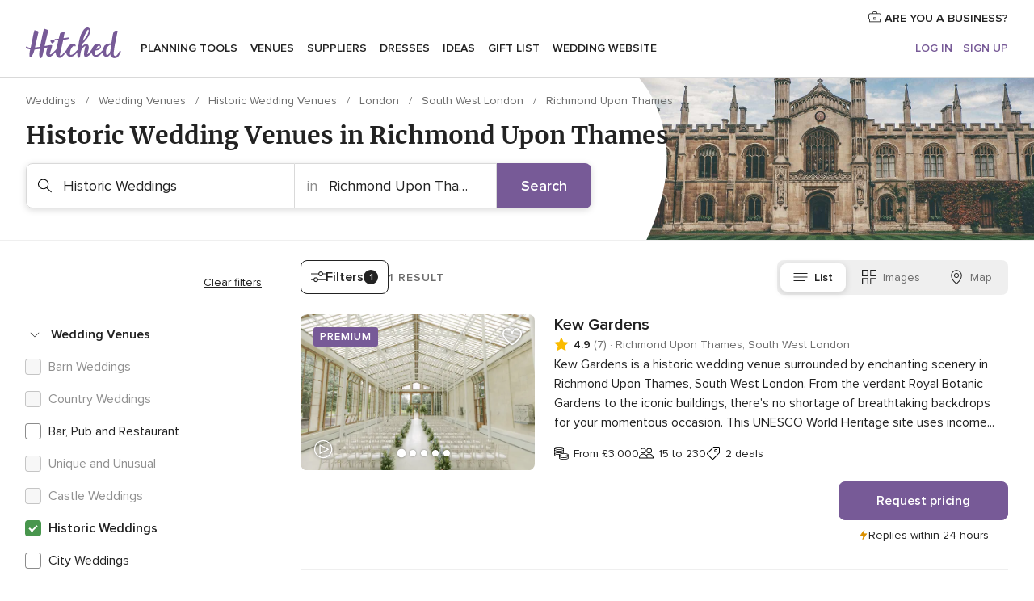

--- FILE ---
content_type: text/html; charset=UTF-8
request_url: https://www.hitched.co.uk/wedding-venues/historic-wedding-venues/richmond-upon-thames.htm
body_size: 58410
content:
<!DOCTYPE html>
<html lang="en-GB" prefix="og: http://ogp.me/ns#">
<head>
<meta http-equiv="Content-Type" content="text/html; charset=utf-8">
<title>The 10 Best Historic Wedding Venues in Richmond Upon Thames | hitched.co.uk</title>
<meta name="description" content="Historic wedding venues - UK Wedding Venue Directory. Search for wedding venues and receptions. Includes details of civil venues and reviews of each wedding venue.">
<meta name="keywords" content="Historic Weddings Richmond Upon Thames, Historic Weddings in Richmond Upon Thames, Historic Weddings weddings Richmond Upon Thames, Historic Weddings wedding Richmond Upon Thames">
<meta name="robots" content="all">
<meta name="distribution" content="global">
<meta name="rating" content="general">
<meta name="pbdate" content="18:26:22 18/01/2026">
<link rel="canonical" href="https://www.hitched.co.uk/wedding-venues/historic-wedding-venues/richmond-upon-thames.htm">
<link rel="alternate" href="android-app://uk.co.weddingspot.launcher/weddingspotcouk/m.hitched.co.uk/wedding-venues/historic-wedding-venues/richmond-upon-thames.htm">
<meta name="viewport" content="width=device-width, initial-scale=1.0">
<meta name="apple-custom-itunes-app" content="app-id=606949137">
<meta name="apple-itunes-app" content="app-id=606949137, app-argument=https://app.appsflyer.com/id606949137?pid=WP-iOS-UK&c=WP-UK-LANDINGS&s=gb">
<meta name="google-play-app" content="app-id=uk.co.weddingspot.launcher">
<link rel="shortcut icon" href="https://www.hitched.co.uk/mobile/assets/img/favicon/favicon.png">
<meta property="fb:pages" content="83317592798" />
<meta property="fb:app_id" content="917591111729392" />
<meta property="og:type" content="website" />
<meta property="og:title" content="Find everything you need for your unique wedding" />
<meta property="og:description" content="Who doesn&apos;t want their wedding to be the day of their dreams? That&apos;s why we&apos;re here to help you plan it right and enjoy the whole process!" />
<meta property="og:image" content="https://cdn1.hitched.co.uk/assets/img/directory/headings/bg_directory-hero-historic.jpg">
<meta property="og:image:secure_url" content="https://cdn1.hitched.co.uk/assets/img/directory/headings/bg_directory-hero-historic.jpg">
<meta property="og:image:alt" content="Find everything you need for your unique wedding">
<meta property="og:url" content="https://www.hitched.co.uk/wedding-venues/historic-wedding-venues/richmond-upon-thames.htm" />
<meta name="twitter:card" content="summary_large_image" />
<link rel="stylesheet" href="https://www.hitched.co.uk/builds/desktop/css/symfnw-Hitched192-1-20260116-002_www_m_/WebBundleResponsiveMarketplaceListingHitched.css">
<script>
var internalTrackingService = internalTrackingService || {
triggerSubmit : function() {},
triggerAbandon : function() {},
loaded : false
};
</script>
<script type="text/javascript">
function getCookie (name) {var b = document.cookie.match('(^|;)\\s*' + name + '\\s*=\\s*([^;]+)'); return b ? unescape(b.pop()) : null}
function overrideOneTrustGeo () {
const otgeoCookie = getCookie('otgeo') || '';
const regexp = /^([A-Za-z]+)(?:,([A-Za-z]+))?$/g;
const matches = [...otgeoCookie.matchAll(regexp)][0];
if (matches) {
const countryCode = matches[1];
const stateCode = matches[2];
const geolocationResponse = {
countryCode
};
if (stateCode) {
geolocationResponse.stateCode = stateCode;
}
return {
geolocationResponse
};
}
}
var OneTrust = overrideOneTrustGeo() || undefined;
</script>
<span class="ot-sdk-show-settings" style="display: none"></span>
<script src="https://cdn.cookielaw.org/scripttemplates/otSDKStub.js" data-language="en-GB" data-domain-script="b2ba0fca-b56c-4f55-981c-935cd22f6e66" data-ignore-ga='true' defer></script>
<script>var isCountryCookiesActiveByDefault=false,CONSENT_ANALYTICS_GROUP="C0002",CONSENT_PERSONALIZATION_GROUP="C0003",CONSENT_TARGETED_ADVERTISING_GROUP="C0004",CONSENT_SOCIAL_MEDIA_GROUP="C0005",cookieConsentContent='',hideCookieConsentLayer= '', OptanonAlertBoxClosed='';hideCookieConsentLayer=getCookie('hideCookieConsentLayer');OptanonAlertBoxClosed=getCookie('OptanonAlertBoxClosed');if(hideCookieConsentLayer==="1"||Boolean(OptanonAlertBoxClosed)){cookieConsentContent=queryStringToJSON(getCookie('OptanonConsent')||'');}function getCookie(e){var o=document.cookie.match("(^|;)\\s*"+e+"\\s*=\\s*([^;]+)");return o?unescape(o.pop()):null}function queryStringToJSON(e){var o=e.split("&"),t={};return o.forEach(function(e){e=e.split("="),t[e[0]]=decodeURIComponent(e[1]||"")}),JSON.parse(JSON.stringify(t))}function isCookieGroupAllowed(e){var o=cookieConsentContent.groups;if("string"!=typeof o){if(!isCountryCookiesActiveByDefault && e===CONSENT_ANALYTICS_GROUP && getCookie('hideCookieConsentLayer')==="1"){return true}return isCountryCookiesActiveByDefault;}for(var t=o.split(","),n=0;n<t.length;n++)if(t[n].indexOf(e,0)>=0)return"1"===t[n].split(":")[1];return!1}function userHasAcceptedTheCookies(){var e=document.getElementsByTagName("body")[0],o=document.createEvent("HTMLEvents");cookieConsentContent=queryStringToJSON(getCookie("OptanonConsent")||""),!0===isCookieGroupAllowed(CONSENT_ANALYTICS_GROUP)&&(o.initEvent("analyticsCookiesHasBeenAccepted",!0,!1),e.dispatchEvent(o)),!0===isCookieGroupAllowed(CONSENT_PERSONALIZATION_GROUP)&&(o.initEvent("personalizationCookiesHasBeenAccepted",!0,!1),e.dispatchEvent(o)),!0===isCookieGroupAllowed(CONSENT_TARGETED_ADVERTISING_GROUP)&&(o.initEvent("targetedAdvertisingCookiesHasBeenAccepted",!0,!1),e.dispatchEvent(o)),!0===isCookieGroupAllowed(CONSENT_SOCIAL_MEDIA_GROUP)&&(o.initEvent("socialMediaAdvertisingCookiesHasBeenAccepted",!0,!1),e.dispatchEvent(o))}</script>
<script>
document.getElementsByTagName('body')[0].addEventListener('oneTrustLoaded', function () {
if (OneTrust.GetDomainData()?.ConsentModel?.Name === 'notice only') {
const cookiePolicyLinkSelector = document.querySelectorAll('.ot-sdk-show-settings')
cookiePolicyLinkSelector.forEach((selector) => {
selector.style.display = 'none'
})
}
})
</script>
<script>
function CMP() {
var body = document.getElementsByTagName('body')[0];
var event = document.createEvent('HTMLEvents');
var callbackIAB = (tcData, success) => {
if (success && (tcData.eventStatus === 'tcloaded' || tcData.eventStatus === 'useractioncomplete')) {
window.__tcfapi('removeEventListener', 2, () => {
}, callbackIAB);
if ((typeof window.Optanon !== "undefined" &&
!window.Optanon.GetDomainData().IsIABEnabled) ||
(tcData.gdprApplies &&
typeof window.Optanon !== "undefined" &&
window.Optanon.GetDomainData().IsIABEnabled &&
getCookie('OptanonAlertBoxClosed'))) {
userHasAcceptedTheCookies();
}
if (isCookieGroupAllowed(CONSENT_ANALYTICS_GROUP) !== true) {
event.initEvent('analyticsCookiesHasBeenDenied', true, false);
body.dispatchEvent(event);
}
if (isCookieGroupAllowed(CONSENT_TARGETED_ADVERTISING_GROUP) !== true) {
event.initEvent('targetedAdvertisingCookiesHasBeenDenied', true, false);
body.dispatchEvent(event);
}
if (tcData.gdprApplies && typeof window.Optanon !== "undefined" && window.Optanon.GetDomainData().IsIABEnabled) {
event.initEvent('IABTcDataReady', true, false);
body.dispatchEvent(event);
} else {
event.initEvent('nonIABCountryDataReady', true, false);
body.dispatchEvent(event);
}
}
}
var cnt = 0;
var consentSetInterval = setInterval(function () {
cnt += 1;
if (cnt === 600) {
userHasAcceptedTheCookies();
clearInterval(consentSetInterval);
}
if (typeof window.Optanon !== "undefined" && !window.Optanon.GetDomainData().IsIABEnabled) {
clearInterval(consentSetInterval);
userHasAcceptedTheCookies();
event.initEvent('oneTrustLoaded', true, false);
body.dispatchEvent(event);
event.initEvent('nonIABCountryDataReady', true, false);
body.dispatchEvent(event);
}
if (typeof window.__tcfapi !== "undefined") {
event.initEvent('oneTrustLoaded', true, false);
body.dispatchEvent(event);
clearInterval(consentSetInterval);
window.__tcfapi('addEventListener', 2, callbackIAB);
}
});
}
function OptanonWrapper() {
CMP();
}
</script>
</head><body>
<script>
var gtagScript = function() { var s = document.createElement("script"), el = document.getElementsByTagName("script")[0]; s.defer = true;
s.src = "https://www.googletagmanager.com/gtag/js?id=G-KTQ9MSRPY0";
el.parentNode.insertBefore(s, el);}
window.dataLayer = window.dataLayer || [];
const analyticsGroupOpt = isCookieGroupAllowed(CONSENT_ANALYTICS_GROUP) === true;
const targetedAdsOpt = isCookieGroupAllowed(CONSENT_TARGETED_ADVERTISING_GROUP) === true;
const personalizationOpt = isCookieGroupAllowed(CONSENT_PERSONALIZATION_GROUP) === true;
window['gtag_enable_tcf_support'] = true;
document.getElementsByTagName('body')[0].addEventListener('oneTrustLoaded', function () {
gtagScript();
});
function gtag(){dataLayer.push(arguments);}
gtag('js', new Date());
gtag('consent', 'default', {
'analytics_storage': analyticsGroupOpt ? 'granted' : 'denied',
'ad_storage': targetedAdsOpt ? 'granted' : 'denied',
'ad_user_data': targetedAdsOpt ? 'granted' : 'denied',
'ad_user_personalization': targetedAdsOpt ? 'granted' : 'denied',
'functionality_storage': targetedAdsOpt ? 'granted' : 'denied',
'personalization_storage': personalizationOpt ? 'granted' : 'denied',
'security_storage': 'granted'
});
gtag('set', 'ads_data_redaction', !analyticsGroupOpt);
gtag('set', 'allow_ad_personalization_signals', analyticsGroupOpt);
gtag('set', 'allow_google_signals', analyticsGroupOpt);
gtag('set', 'allow_interest_groups', analyticsGroupOpt);
gtag('config', 'G-KTQ9MSRPY0', { groups: 'analytics', 'send_page_view': false });
gtag('config', 'AW-1071976524', { groups: 'adwords' });
</script>

<div id="app-apps-download-banner" class="branch-banner-placeholder branchBannerPlaceholder"></div>

<a class="layoutSkipMain" href="#layoutMain">Skip to main content</a>
<header class="layoutHeader">
<span class="layoutHeader__hamburger app-header-menu-toggle">
<i class="svgIcon app-svg-async svgIcon__list-menu "   data-name="_common/list-menu" data-svg="https://cdn1.hitched.co.uk/assets/svg/optimized/_common/list-menu.svg" data-svg-lazyload="1"></i></span>
<a class="layoutHeader__logoAnchor app-analytics-event-click"
href="https://www.hitched.co.uk/">
<img src="https://www.hitched.co.uk/assets/img/logos/gen_logoHeader.svg"   alt="Weddings"  width="103" height="35"   >
</a>
<nav class="layoutHeader__nav app-header-nav">
<ul class="layoutNavMenu app-header-list">
<li class="layoutNavMenu__header">
<i class="svgIcon app-svg-async svgIcon__close layoutNavMenu__itemClose app-header-menu-toggle"   data-name="_common/close" data-svg="https://cdn1.hitched.co.uk/assets/svg/optimized/_common/close.svg" data-svg-lazyload="1"></i>        </li>
<li class="layoutNavMenu__item app-header-menu-item-openSection layoutNavMenu__item--my_wedding ">
<a href="https://www.hitched.co.uk/my-wedding-planner/"
class="layoutNavMenu__anchor app-header-menu-itemAnchor app-analytics-track-event-click "
data-tracking-section="header" data-tracking-category="Navigation" data-tracking-category-authed="1"
data-tracking-dt="tools"                >
Planning tools                </a>
<i class="svgIcon app-svg-async svgIcon__angleRightBlood layoutNavMenu__anchorArrow"   data-name="_common/angleRightBlood" data-svg="https://cdn1.hitched.co.uk/assets/svg/optimized/_common/angleRightBlood.svg" data-svg-lazyload="1"></i>
<div class="layoutNavMenuTab app-header-menu-itemDropdown">
<div class="layoutNavMenuTab__layout">
<div class="layoutNavMenuTab__header">
<i class="svgIcon app-svg-async svgIcon__angleLeftBlood layoutNavMenuTab__icon app-header-menu-item-closeSection"   data-name="_common/angleLeftBlood" data-svg="https://cdn1.hitched.co.uk/assets/svg/optimized/_common/angleLeftBlood.svg" data-svg-lazyload="1"></i>    <a class="layoutNavMenuTab__title" href="https://www.hitched.co.uk/my-wedding-planner/">
My wedding    </a>
<i class="svgIcon app-svg-async svgIcon__close layoutNavMenuTab__iconClose app-header-menu-toggle"   data-name="_common/close" data-svg="https://cdn1.hitched.co.uk/assets/svg/optimized/_common/close.svg" data-svg-lazyload="1"></i></div>
<div class="layoutNavMenuTabMyWedding">
<div class="layoutNavMenuTabMyWeddingList">
<a class="layoutNavMenuTabMyWedding__title" href="https://www.hitched.co.uk/my-wedding-planner/">
Plan your unique wedding        </a>
<ul class="layoutNavMenuTabMyWeddingList__content ">
<li class="layoutNavMenuTabMyWeddingList__item layoutNavMenuTabMyWeddingList__item--viewAll">
<a href="https://www.hitched.co.uk/my-wedding-planner/">View all</a>
</li>
<li class="layoutNavMenuTabMyWeddingList__item "
>
<a href="https://www.hitched.co.uk/planner/todo/">
<i class="svgIcon app-svg-async svgIcon__checklist layoutNavMenuTabMyWeddingList__itemIcon"   data-name="tools/categories/checklist" data-svg="https://cdn1.hitched.co.uk/assets/svg/optimized/tools/categories/checklist.svg" data-svg-lazyload="1"></i>                        Checklist                    </a>
</li>
<li class="layoutNavMenuTabMyWeddingList__item "
>
<a href="https://www.hitched.co.uk/planner/guest-manager/">
<i class="svgIcon app-svg-async svgIcon__guests layoutNavMenuTabMyWeddingList__itemIcon"   data-name="tools/categories/guests" data-svg="https://cdn1.hitched.co.uk/assets/svg/optimized/tools/categories/guests.svg" data-svg-lazyload="1"></i>                        Guests                    </a>
</li>
<li class="layoutNavMenuTabMyWeddingList__item "
>
<a href="https://www.hitched.co.uk/planner/tableplanner/">
<i class="svgIcon app-svg-async svgIcon__tables layoutNavMenuTabMyWeddingList__itemIcon"   data-name="tools/categories/tables" data-svg="https://cdn1.hitched.co.uk/assets/svg/optimized/tools/categories/tables.svg" data-svg-lazyload="1"></i>                        Seating chart                    </a>
</li>
<li class="layoutNavMenuTabMyWeddingList__item "
>
<a href="https://www.hitched.co.uk/planner/budget-planner/">
<i class="svgIcon app-svg-async svgIcon__budget layoutNavMenuTabMyWeddingList__itemIcon"   data-name="tools/categories/budget" data-svg="https://cdn1.hitched.co.uk/assets/svg/optimized/tools/categories/budget.svg" data-svg-lazyload="1"></i>                        Budget                    </a>
</li>
<li class="layoutNavMenuTabMyWeddingList__item "
>
<a href="https://www.hitched.co.uk/planner/shortlist/">
<i class="svgIcon app-svg-async svgIcon__vendors layoutNavMenuTabMyWeddingList__itemIcon"   data-name="tools/categories/vendors" data-svg="https://cdn1.hitched.co.uk/assets/svg/optimized/tools/categories/vendors.svg" data-svg-lazyload="1"></i>                        Wedding Suppliers                    </a>
</li>
<li class="layoutNavMenuTabMyWeddingList__item "
>
<a href="https://www.hitched.co.uk/website/index.php?actionReferrer=8">
<i class="svgIcon app-svg-async svgIcon__website layoutNavMenuTabMyWeddingList__itemIcon"   data-name="tools/categories/website" data-svg="https://cdn1.hitched.co.uk/assets/svg/optimized/tools/categories/website.svg" data-svg-lazyload="1"></i>                        Wedding website                    </a>
</li>
<li class="layoutNavMenuTabMyWeddingList__item app-analytics-track-event-click"
data-tracking-category="Navigation"
data-tracking-section="header_venues"
data-tracking-dt="contest"
>
<a href="https://www.hitched.co.uk/rewards">
<i class="svgIcon app-svg-async svgIcon__contest layoutNavMenuTabMyWeddingList__itemIcon"   data-name="tools/categories/contest" data-svg="https://cdn1.hitched.co.uk/assets/svg/optimized/tools/categories/contest.svg" data-svg-lazyload="1"></i>                        Hitched Rewards                    </a>
</li>
</ul>
</div>
<div class="layoutNavMenuTabMyWeddingBanners">
<div class="layoutNavMenuBannerBox app-header-menu-banner app-link "
data-href="https://www.hitched.co.uk/app-weddings"
>
<div class="layoutNavMenuBannerBox__content">
<p class="layoutNavMenuBannerBox__title">Get the Wedding Planning App</p>
<span class="layoutNavMenuBannerBox__subtitle">Get the Hitched app. Dream it. Plan it. Book it. Wherever you are.</span>
</div>
<img data-src="https://www.hitched.co.uk/assets/img/logos/square-icon.svg"  class="lazyload layoutNavMenuBannerBox__icon" alt="App icon"  width="60" height="60"  >
</div>
<div class="layoutNavMenuBannerBox app-header-menu-banner app-link "
data-href="https://www.hitched.co.uk/album-wedding-wedshoots"
>
<div class="layoutNavMenuBannerBox__content">
<a class="layoutNavMenuBannerBox__title" href="https://www.hitched.co.uk/album-wedding-wedshoots">Wedshoots</a>
<span class="layoutNavMenuBannerBox__subtitle">Collect all the photos from your wedding guests.</span>
</div>
<img data-src="https://www.hitched.co.uk/assets/img/wedshoots/ico_wedshoots.svg"  class="lazyload layoutNavMenuBannerBox__icon" alt="Wedshoots icon"  width="60" height="60"  >
</div>
</div>
</div>    </div>
</div>
</li>
<li class="layoutNavMenu__item app-header-menu-item-openSection layoutNavMenu__item--venues ">
<a href="https://www.hitched.co.uk/wedding-venues/"
class="layoutNavMenu__anchor app-header-menu-itemAnchor app-analytics-track-event-click "
data-tracking-section="header" data-tracking-category="Navigation" data-tracking-category-authed="1"
data-tracking-dt="venues"                >
Venues                </a>
<i class="svgIcon app-svg-async svgIcon__angleRightBlood layoutNavMenu__anchorArrow"   data-name="_common/angleRightBlood" data-svg="https://cdn1.hitched.co.uk/assets/svg/optimized/_common/angleRightBlood.svg" data-svg-lazyload="1"></i>
<div class="layoutNavMenuTab app-header-menu-itemDropdown">
<div class="layoutNavMenuTab__layout">
<div class="layoutNavMenuTab__header">
<i class="svgIcon app-svg-async svgIcon__angleLeftBlood layoutNavMenuTab__icon app-header-menu-item-closeSection"   data-name="_common/angleLeftBlood" data-svg="https://cdn1.hitched.co.uk/assets/svg/optimized/_common/angleLeftBlood.svg" data-svg-lazyload="1"></i>    <a class="layoutNavMenuTab__title" href="https://www.hitched.co.uk/wedding-venues/">
Venues    </a>
<i class="svgIcon app-svg-async svgIcon__close layoutNavMenuTab__iconClose app-header-menu-toggle"   data-name="_common/close" data-svg="https://cdn1.hitched.co.uk/assets/svg/optimized/_common/close.svg" data-svg-lazyload="1"></i></div>
<div class="layoutNavMenuTabVenues">
<div class="layoutNavMenuTabVenues__categories">
<div class="layoutNavMenuTabVenuesList">
<a class="layoutNavMenuTabVenues__title"
href="https://www.hitched.co.uk/wedding-venues/">
Wedding Venues            </a>
<ul class="layoutNavMenuTabVenuesList__content">
<li class="layoutNavMenuTabVenuesList__item layoutNavMenuTabVenuesList__item--viewAll">
<a href="https://www.hitched.co.uk/wedding-venues/">View all</a>
</li>
<li class="layoutNavMenuTabVenuesList__item">
<a href="https://www.hitched.co.uk/wedding-venues/barn-wedding-venues/">
Barn Weddings                        </a>
</li>
<li class="layoutNavMenuTabVenuesList__item">
<a href="https://www.hitched.co.uk/wedding-venues/country-wedding-venues/">
Country Weddings                        </a>
</li>
<li class="layoutNavMenuTabVenuesList__item">
<a href="https://www.hitched.co.uk/wedding-venues/pub-or-restaurant-wedding-venues/">
Bar, Pub and Restaurant                        </a>
</li>
<li class="layoutNavMenuTabVenuesList__item">
<a href="https://www.hitched.co.uk/wedding-venues/unique-weddings-wedding-venues/">
Unique and Unusual                        </a>
</li>
<li class="layoutNavMenuTabVenuesList__item">
<a href="https://www.hitched.co.uk/wedding-venues/castle-wedding-venues/">
Castle Weddings                        </a>
</li>
<li class="layoutNavMenuTabVenuesList__item">
<a href="https://www.hitched.co.uk/wedding-venues/historic-wedding-venues/">
Historic Weddings                        </a>
</li>
<li class="layoutNavMenuTabVenuesList__item">
<a href="https://www.hitched.co.uk/wedding-venues/vineyard-weddings-wedding-venues/">
Vineyard and Winery                        </a>
</li>
<li class="layoutNavMenuTabVenuesList__item">
<a href="https://www.hitched.co.uk/wedding-venues/city-wedding-venues/">
City Weddings                        </a>
</li>
<li class="layoutNavMenuTabVenuesList__item">
<a href="https://www.hitched.co.uk/wedding-venues/hotel-wedding-venues/">
Hotels                        </a>
</li>
<li class="layoutNavMenuTabVenuesList__item">
<a href="https://www.hitched.co.uk/wedding-venues/sporting-wedding-venues/">
Sporting                        </a>
</li>
<li class="layoutNavMenuTabVenuesList__item">
<a href="https://www.hitched.co.uk/wedding-venues/woodland-and-festival-wedding-venues/">
Woodland and Festival Weddings                        </a>
</li>
<li class="layoutNavMenuTabVenuesList__item">
<a href="https://www.hitched.co.uk/wedding-venues/coastal-wedding-venues/">
Coastal and Beach Weddings                        </a>
</li>
<li class="layoutNavMenuTabVenuesList__item">
<a href="https://www.hitched.co.uk/wedding-venues/marquee-wedding-venues/">
Marquee and Tent                        </a>
</li>
<li class="layoutNavMenuTabVenuesList__item">
<a href="https://www.hitched.co.uk/wedding-venues/stately-home-wedding-venues/">
Stately Home                        </a>
</li>
<li class="layoutNavMenuTabVenuesList__item">
<a href="https://www.hitched.co.uk/wedding-venues/asian-wedding-wedding-venues/">
Asian Weddings                        </a>
</li>
<li class="layoutNavMenuTabVenuesList__item layoutNavMenuTabVenuesList__item--highlight">
<a href="https://www.hitched.co.uk/promotions/wedding-venues">
Deals                        </a>
</li>
</ul>
</div>
</div>
<div class="layoutNavMenuTabVenuesBanners">
<div class="layoutNavMenuBannerBox app-header-menu-banner app-link app-analytics-track-event-click"
data-href="https://www.hitched.co.uk/destination-wedding"
data-tracking-section=header_venues                      data-tracking-category=Navigation                      data-tracking-dt=destination_weddings         >
<div class="layoutNavMenuBannerBox__content">
<p class="layoutNavMenuBannerBox__title">Destination weddings</p>
<span class="layoutNavMenuBannerBox__subtitle">Plan your wedding abroad.</span>
</div>
<img class="svgIcon svgIcon__plane_destination layoutNavMenuBannerBox__icon lazyload" data-src="https://cdn1.hitched.co.uk/assets/svg/original/illustration/plane_destination.svg"  alt="illustration plane destination" width="56" height="56" >    </div>
<div class="layoutNavMenuBannerBox app-header-menu-banner app-link app-analytics-track-event-click"
data-href="https://www.hitched.co.uk/rewards"
data-tracking-section=header_venues                      data-tracking-category=Navigation                      data-tracking-dt=contest         >
<div class="layoutNavMenuBannerBox__content">
<p class="layoutNavMenuBannerBox__title">Win £3,000</p>
<span class="layoutNavMenuBannerBox__subtitle">Earn entries and participate in the Hitched Rewards contest!</span>
</div>
<img class="svgIcon svgIcon__stars layoutNavMenuBannerBox__icon lazyload" data-src="https://cdn1.hitched.co.uk/assets/svg/original/illustration/stars.svg"  alt="illustration stars" width="56" height="56" >    </div>
</div>
</div>
</div>
</div>
</li>
<li class="layoutNavMenu__item app-header-menu-item-openSection layoutNavMenu__item--vendors ">
<a href="https://www.hitched.co.uk/wedding-suppliers/"
class="layoutNavMenu__anchor app-header-menu-itemAnchor app-analytics-track-event-click "
data-tracking-section="header" data-tracking-category="Navigation" data-tracking-category-authed="1"
data-tracking-dt="vendors"                >
Suppliers                </a>
<i class="svgIcon app-svg-async svgIcon__angleRightBlood layoutNavMenu__anchorArrow"   data-name="_common/angleRightBlood" data-svg="https://cdn1.hitched.co.uk/assets/svg/optimized/_common/angleRightBlood.svg" data-svg-lazyload="1"></i>
<div class="layoutNavMenuTab app-header-menu-itemDropdown">
<div class="layoutNavMenuTab__layout">
<div class="layoutNavMenuTab__header">
<i class="svgIcon app-svg-async svgIcon__angleLeftBlood layoutNavMenuTab__icon app-header-menu-item-closeSection"   data-name="_common/angleLeftBlood" data-svg="https://cdn1.hitched.co.uk/assets/svg/optimized/_common/angleLeftBlood.svg" data-svg-lazyload="1"></i>    <a class="layoutNavMenuTab__title" href="https://www.hitched.co.uk/wedding-suppliers/">
Suppliers    </a>
<i class="svgIcon app-svg-async svgIcon__close layoutNavMenuTab__iconClose app-header-menu-toggle"   data-name="_common/close" data-svg="https://cdn1.hitched.co.uk/assets/svg/optimized/_common/close.svg" data-svg-lazyload="1"></i></div>
<div class="layoutNavMenuTabVendors">
<div class="layoutNavMenuTabVendors__content">
<div class="layoutNavMenuTabVendorsList">
<a class="layoutNavMenuTabVendors__title" href="https://www.hitched.co.uk/wedding-suppliers/">
Book all the services for your wedding            </a>
<ul class="layoutNavMenuTabVendorsList__content">
<li class="layoutNavMenuTabVendorsList__item layoutNavMenuTabVendorsList__item--viewAll">
<a href="https://www.hitched.co.uk/wedding-suppliers/">View all</a>
</li>
<li class="layoutNavMenuTabVendorsList__item">
<i class="svgIcon app-svg-async svgIcon__categPhoto layoutNavMenuTabVendorsList__itemIcon"   data-name="vendors/categories/categPhoto" data-svg="https://cdn1.hitched.co.uk/assets/svg/optimized/vendors/categories/categPhoto.svg" data-svg-lazyload="1"></i>                        <a href="https://www.hitched.co.uk/wedding-photographers/">
Photographers                        </a>
</li>
<li class="layoutNavMenuTabVendorsList__item">
<i class="svgIcon app-svg-async svgIcon__categVideo layoutNavMenuTabVendorsList__itemIcon"   data-name="vendors/categories/categVideo" data-svg="https://cdn1.hitched.co.uk/assets/svg/optimized/vendors/categories/categVideo.svg" data-svg-lazyload="1"></i>                        <a href="https://www.hitched.co.uk/wedding-videographers/">
Videographers                        </a>
</li>
<li class="layoutNavMenuTabVendorsList__item">
<i class="svgIcon app-svg-async svgIcon__categMusic layoutNavMenuTabVendorsList__itemIcon"   data-name="vendors/categories/categMusic" data-svg="https://cdn1.hitched.co.uk/assets/svg/optimized/vendors/categories/categMusic.svg" data-svg-lazyload="1"></i>                        <a href="https://www.hitched.co.uk/wedding-music-and-djs/">
Music and DJs                        </a>
</li>
<li class="layoutNavMenuTabVendorsList__item">
<i class="svgIcon app-svg-async svgIcon__categRental layoutNavMenuTabVendorsList__itemIcon"   data-name="vendors/categories/categRental" data-svg="https://cdn1.hitched.co.uk/assets/svg/optimized/vendors/categories/categRental.svg" data-svg-lazyload="1"></i>                        <a href="https://www.hitched.co.uk/wedding-cars-and-travel/">
Cars and Travel                        </a>
</li>
<li class="layoutNavMenuTabVendorsList__item">
<i class="svgIcon app-svg-async svgIcon__categInvite layoutNavMenuTabVendorsList__itemIcon"   data-name="vendors/categories/categInvite" data-svg="https://cdn1.hitched.co.uk/assets/svg/optimized/vendors/categories/categInvite.svg" data-svg-lazyload="1"></i>                        <a href="https://www.hitched.co.uk/wedding-stationery/">
Stationery                        </a>
</li>
<li class="layoutNavMenuTabVendorsList__item">
<i class="svgIcon app-svg-async svgIcon__categGift layoutNavMenuTabVendorsList__itemIcon"   data-name="vendors/categories/categGift" data-svg="https://cdn1.hitched.co.uk/assets/svg/optimized/vendors/categories/categGift.svg" data-svg-lazyload="1"></i>                        <a href="https://www.hitched.co.uk/wedding-favours/">
Favours                        </a>
</li>
<li class="layoutNavMenuTabVendorsList__item">
<i class="svgIcon app-svg-async svgIcon__categFlower layoutNavMenuTabVendorsList__itemIcon"   data-name="vendors/categories/categFlower" data-svg="https://cdn1.hitched.co.uk/assets/svg/optimized/vendors/categories/categFlower.svg" data-svg-lazyload="1"></i>                        <a href="https://www.hitched.co.uk/wedding-florist/">
Florists                        </a>
</li>
<li class="layoutNavMenuTabVendorsList__item">
<i class="svgIcon app-svg-async svgIcon__categPlanner layoutNavMenuTabVendorsList__itemIcon"   data-name="vendors/categories/categPlanner" data-svg="https://cdn1.hitched.co.uk/assets/svg/optimized/vendors/categories/categPlanner.svg" data-svg-lazyload="1"></i>                        <a href="https://www.hitched.co.uk/wedding-planner/">
Planners                        </a>
</li>
<li class="layoutNavMenuTabVendorsList__item">
<i class="svgIcon app-svg-async svgIcon__categPlane layoutNavMenuTabVendorsList__itemIcon"   data-name="vendors/categories/categPlane" data-svg="https://cdn1.hitched.co.uk/assets/svg/optimized/vendors/categories/categPlane.svg" data-svg-lazyload="1"></i>                        <a href="https://www.hitched.co.uk/wedding-honeymoons/">
Honeymoons                        </a>
</li>
</ul>
</div>
<div class="layoutNavMenuTabVendorsListOthers">
<p class="layoutNavMenuTabVendorsListOthers__subtitle">More wedding professionals</p>
<ul class="layoutNavMenuTabVendorsListOthers__container">
<li class="layoutNavMenuTabVendorsListOthers__item">
<a href="https://www.hitched.co.uk/wedding-beauty-hair-make-up/">
Beauty, Hair & Make Up                        </a>
</li>
<li class="layoutNavMenuTabVendorsListOthers__item">
<a href="https://www.hitched.co.uk/wedding-decorative-hire/">
Decor Hire and Styling                        </a>
</li>
<li class="layoutNavMenuTabVendorsListOthers__item">
<a href="https://www.hitched.co.uk/wedding-mobile-bar-services/">
Mobile Bar Services                        </a>
</li>
<li class="layoutNavMenuTabVendorsListOthers__item">
<a href="https://www.hitched.co.uk/wedding-something-different/">
Something Different                        </a>
</li>
<li class="layoutNavMenuTabVendorsListOthers__item">
<a href="https://www.hitched.co.uk/wedding-bridalwear-shop/">
Bridalwear Shops                        </a>
</li>
<li class="layoutNavMenuTabVendorsListOthers__item">
<a href="https://www.hitched.co.uk/wedding-entertainment/">
Entertainment                        </a>
</li>
<li class="layoutNavMenuTabVendorsListOthers__item">
<a href="https://www.hitched.co.uk/wedding-speechwriting/">
Speechwriting                        </a>
</li>
<li class="layoutNavMenuTabVendorsListOthers__item">
<a href="https://www.hitched.co.uk/wedding-cakes/">
Cakes                        </a>
</li>
<li class="layoutNavMenuTabVendorsListOthers__item">
<a href="https://www.hitched.co.uk/wedding-catering/">
Catering                        </a>
</li>
<li class="layoutNavMenuTabVendorsListOthers__item">
<a href="https://www.hitched.co.uk/wedding-marquee-and-tipi-hire/">
Marquee & Tipi Hire                        </a>
</li>
<li class="layoutNavMenuTabVendorsListOthers__item">
<a href="https://www.hitched.co.uk/wedding-photo-booths/">
Photo Booth                        </a>
</li>
<li class="layoutNavMenuTabVendorsListOthers__item">
<a href="https://www.hitched.co.uk/wedding-celebrants/">
Celebrants                        </a>
</li>
<li class="layoutNavMenuTabVendorsListOthers__deals">
<a href="https://www.hitched.co.uk/promotions/wedding-suppliers">
Deals                        </a>
</li>
</ul>
</div>
</div>
<div class="layoutNavMenuTabVendorsBanners">
<div class="layoutNavMenuBannerBox app-header-menu-banner app-link app-analytics-track-event-click"
data-href="https://www.hitched.co.uk/destination-wedding"
data-tracking-section=header_vendors                      data-tracking-category=Navigation                      data-tracking-dt=destination_weddings         >
<div class="layoutNavMenuBannerBox__content">
<p class="layoutNavMenuBannerBox__title">Destination weddings</p>
<span class="layoutNavMenuBannerBox__subtitle">Plan your wedding abroad.</span>
</div>
<img class="svgIcon svgIcon__plane_destination layoutNavMenuBannerBox__icon lazyload" data-src="https://cdn1.hitched.co.uk/assets/svg/original/illustration/plane_destination.svg"  alt="illustration plane destination" width="56" height="56" >    </div>
<div class="layoutNavMenuBannerBox app-header-menu-banner app-link app-analytics-track-event-click"
data-href="https://www.hitched.co.uk/rewards"
data-tracking-section=header_vendors                      data-tracking-category=Navigation                      data-tracking-dt=contest         >
<div class="layoutNavMenuBannerBox__content">
<p class="layoutNavMenuBannerBox__title">Win £3,000</p>
<span class="layoutNavMenuBannerBox__subtitle">Earn entries and participate in the Hitched Rewards contest!</span>
</div>
<img class="svgIcon svgIcon__stars layoutNavMenuBannerBox__icon lazyload" data-src="https://cdn1.hitched.co.uk/assets/svg/original/illustration/stars.svg"  alt="illustration stars" width="56" height="56" >    </div>
</div>
</div>    </div>
</div>
</li>
<li class="layoutNavMenu__item app-header-menu-item-openSection layoutNavMenu__item--dresses ">
<a href="https://www.hitched.co.uk/wedding-dresses/"
class="layoutNavMenu__anchor app-header-menu-itemAnchor app-analytics-track-event-click "
data-tracking-section="header" data-tracking-category="Navigation" data-tracking-category-authed="1"
data-tracking-dt="dresses"                >
Dresses                </a>
<i class="svgIcon app-svg-async svgIcon__angleRightBlood layoutNavMenu__anchorArrow"   data-name="_common/angleRightBlood" data-svg="https://cdn1.hitched.co.uk/assets/svg/optimized/_common/angleRightBlood.svg" data-svg-lazyload="1"></i>
<div class="layoutNavMenuTab app-header-menu-itemDropdown">
<div class="layoutNavMenuTab__layout">
<div class="layoutNavMenuTab__header">
<i class="svgIcon app-svg-async svgIcon__angleLeftBlood layoutNavMenuTab__icon app-header-menu-item-closeSection"   data-name="_common/angleLeftBlood" data-svg="https://cdn1.hitched.co.uk/assets/svg/optimized/_common/angleLeftBlood.svg" data-svg-lazyload="1"></i>    <a class="layoutNavMenuTab__title" href="https://www.hitched.co.uk/wedding-dresses/">
Dresses    </a>
<i class="svgIcon app-svg-async svgIcon__close layoutNavMenuTab__iconClose app-header-menu-toggle"   data-name="_common/close" data-svg="https://cdn1.hitched.co.uk/assets/svg/optimized/_common/close.svg" data-svg-lazyload="1"></i></div>
<div class="layoutNavMenuTabDresses">
<div class="layoutNavMenuTabDressesList">
<a class="layoutNavMenuTabDresses__title" href="https://www.hitched.co.uk/wedding-dresses/">
Attire for the entire wedding party        </a>
<ul class="layoutNavMenuTabDressesList__content">
<li class="layoutNavMenuTabDressesList__item layoutNavMenuTabDressesList__item--viewAll">
<a href="https://www.hitched.co.uk/wedding-dresses/">View all</a>
</li>
<li class="layoutNavMenuTabDressesList__item">
<a href="https://www.hitched.co.uk/wedding-dresses/" class="layoutNavMenuTabDressesList__Link">
<i class="svgIcon app-svg-async svgIcon__bride-dress layoutNavMenuTabDressesList__itemIcon"   data-name="dresses/categories/bride-dress" data-svg="https://cdn1.hitched.co.uk/assets/svg/optimized/dresses/categories/bride-dress.svg" data-svg-lazyload="1"></i>                        Bride                    </a>
</li>
<li class="layoutNavMenuTabDressesList__item">
<a href="https://www.hitched.co.uk/mens-wedding-suits/" class="layoutNavMenuTabDressesList__Link">
<i class="svgIcon app-svg-async svgIcon__suit layoutNavMenuTabDressesList__itemIcon"   data-name="dresses/categories/suit" data-svg="https://cdn1.hitched.co.uk/assets/svg/optimized/dresses/categories/suit.svg" data-svg-lazyload="1"></i>                        Groom                    </a>
</li>
<li class="layoutNavMenuTabDressesList__item">
<a href="https://www.hitched.co.uk/mother-of-the-bride/" class="layoutNavMenuTabDressesList__Link">
<i class="svgIcon app-svg-async svgIcon__godmum layoutNavMenuTabDressesList__itemIcon"   data-name="dresses/categories/godmum" data-svg="https://cdn1.hitched.co.uk/assets/svg/optimized/dresses/categories/godmum.svg" data-svg-lazyload="1"></i>                        Mother of the bride                    </a>
</li>
<li class="layoutNavMenuTabDressesList__item">
<a href="https://www.hitched.co.uk/bridesmaids-dresses/" class="layoutNavMenuTabDressesList__Link">
<i class="svgIcon app-svg-async svgIcon__dress layoutNavMenuTabDressesList__itemIcon"   data-name="dresses/categories/dress" data-svg="https://cdn1.hitched.co.uk/assets/svg/optimized/dresses/categories/dress.svg" data-svg-lazyload="1"></i>                        Bridesmaids                    </a>
</li>
<li class="layoutNavMenuTabDressesList__item">
<a href="https://www.hitched.co.uk/bridal-headwear-and-jewellery/" class="layoutNavMenuTabDressesList__Link">
<i class="svgIcon app-svg-async svgIcon__diamond layoutNavMenuTabDressesList__itemIcon"   data-name="dresses/categories/diamond" data-svg="https://cdn1.hitched.co.uk/assets/svg/optimized/dresses/categories/diamond.svg" data-svg-lazyload="1"></i>                        Jewellery                    </a>
</li>
<li class="layoutNavMenuTabDressesList__item">
<a href="https://www.hitched.co.uk/wedding-shoes/" class="layoutNavMenuTabDressesList__Link">
<i class="svgIcon app-svg-async svgIcon__shoe layoutNavMenuTabDressesList__itemIcon"   data-name="dresses/categories/shoe" data-svg="https://cdn1.hitched.co.uk/assets/svg/optimized/dresses/categories/shoe.svg" data-svg-lazyload="1"></i>                        Shoes                    </a>
</li>
<li class="layoutNavMenuTabDressesList__item">
<a href="https://www.hitched.co.uk/wedding-cufflinks-and-watches/" class="layoutNavMenuTabDressesList__Link">
<i class="svgIcon app-svg-async svgIcon__handbag layoutNavMenuTabDressesList__itemIcon"   data-name="dresses/categories/handbag" data-svg="https://cdn1.hitched.co.uk/assets/svg/optimized/dresses/categories/handbag.svg" data-svg-lazyload="1"></i>                        Cufflinks                    </a>
</li>
<li class="layoutNavMenuTabDressesList__item">
<a href="https://www.hitched.co.uk/wedding-rings/" class="layoutNavMenuTabDressesList__Link">
<i class="svgIcon app-svg-async svgIcon__ring layoutNavMenuTabDressesList__itemIcon"   data-name="dresses/categories/ring" data-svg="https://cdn1.hitched.co.uk/assets/svg/optimized/dresses/categories/ring.svg" data-svg-lazyload="1"></i>                        Rings                    </a>
</li>
</ul>
</div>
<div class="layoutNavMenuTabDressesFeatured">
<p class="layoutNavMenuTabDresses__subtitle">Featured designers</p>
<div class="layoutNavMenuTabDressesFeatured__content">
<a href="https://www.hitched.co.uk/wedding-dresses/justin-alexander-signature/">
<figure class="layoutNavMenuTabDressesFeaturedItem">
<img data-src="https://cdn0.hitched.co.uk/cat/wedding-dresses/justin-alexander-signature/sculptura--mfvr628511.jpg"  class="lazyload layoutNavMenuTabDressesFeaturedItem__image" alt="Justin Alexander Signature"  width="290" height="406"  >
<figcaption class="layoutNavMenuTabDressesFeaturedItem__name">Justin Alexander Signature</figcaption>
</figure>
</a>
<a href="https://www.hitched.co.uk/wedding-dresses/lillian-west/">
<figure class="layoutNavMenuTabDressesFeaturedItem">
<img data-src="https://cdn0.hitched.co.uk/cat/wedding-dresses/lillian-west/66437--mfvr628851.jpg"  class="lazyload layoutNavMenuTabDressesFeaturedItem__image" alt="Lillian West"  width="290" height="406"  >
<figcaption class="layoutNavMenuTabDressesFeaturedItem__name">Lillian West</figcaption>
</figure>
</a>
<a href="https://www.hitched.co.uk/wedding-dresses/essense-of-australia/">
<figure class="layoutNavMenuTabDressesFeaturedItem">
<img data-src="https://cdn0.hitched.co.uk/cat/wedding-dresses/essense-of-australia/d4485--mfvr626511.jpg"  class="lazyload layoutNavMenuTabDressesFeaturedItem__image" alt="Essense of Australia"  width="290" height="406"  >
<figcaption class="layoutNavMenuTabDressesFeaturedItem__name">Essense of Australia</figcaption>
</figure>
</a>
<a href="https://www.hitched.co.uk/wedding-dresses/stella-york/">
<figure class="layoutNavMenuTabDressesFeaturedItem">
<img data-src="https://cdn0.hitched.co.uk/cat/wedding-dresses/stella-york/sy8215--mfvr626993.jpg"  class="lazyload layoutNavMenuTabDressesFeaturedItem__image" alt="Stella York"  width="290" height="406"  >
<figcaption class="layoutNavMenuTabDressesFeaturedItem__name">Stella York</figcaption>
</figure>
</a>
<a href="https://www.hitched.co.uk/wedding-dresses/adore/">
<figure class="layoutNavMenuTabDressesFeaturedItem">
<img data-src="https://cdn0.hitched.co.uk/cat/wedding-dresses/adore-by-justin-alexander/salome--mfvr628159.jpg"  class="lazyload layoutNavMenuTabDressesFeaturedItem__image" alt="Adore by Justin Alexander"  width="290" height="406"  >
<figcaption class="layoutNavMenuTabDressesFeaturedItem__name">Adore by Justin Alexander</figcaption>
</figure>
</a>
</div>
</div>
</div>
</div>
</div>
</li>
<li class="layoutNavMenu__item app-header-menu-item-openSection layoutNavMenu__item--articles ">
<a href="https://www.hitched.co.uk/wedding-planning/"
class="layoutNavMenu__anchor app-header-menu-itemAnchor app-analytics-track-event-click "
data-tracking-section="header" data-tracking-category="Navigation" data-tracking-category-authed="1"
data-tracking-dt="ideas"                >
Ideas                </a>
<i class="svgIcon app-svg-async svgIcon__angleRightBlood layoutNavMenu__anchorArrow"   data-name="_common/angleRightBlood" data-svg="https://cdn1.hitched.co.uk/assets/svg/optimized/_common/angleRightBlood.svg" data-svg-lazyload="1"></i>
<div class="layoutNavMenuTab app-header-menu-itemDropdown">
<div class="layoutNavMenuTab__layout">
<div class="layoutNavMenuTab__header">
<i class="svgIcon app-svg-async svgIcon__angleLeftBlood layoutNavMenuTab__icon app-header-menu-item-closeSection"   data-name="_common/angleLeftBlood" data-svg="https://cdn1.hitched.co.uk/assets/svg/optimized/_common/angleLeftBlood.svg" data-svg-lazyload="1"></i>    <a class="layoutNavMenuTab__title" href="https://www.hitched.co.uk/wedding-planning/">
Wedding ideas    </a>
<i class="svgIcon app-svg-async svgIcon__close layoutNavMenuTab__iconClose app-header-menu-toggle"   data-name="_common/close" data-svg="https://cdn1.hitched.co.uk/assets/svg/optimized/_common/close.svg" data-svg-lazyload="1"></i></div>
<div class="layoutNavMenuTabArticles">
<div class="layoutNavMenuTabArticlesList">
<a class="layoutNavMenuTabArticles__title" href="https://www.hitched.co.uk/wedding-planning/">
Wedding inspiration and ideas        </a>
<ul class="layoutNavMenuTabArticlesList__content">
<li class="layoutNavMenuTabArticlesList__item layoutNavMenuTabArticlesList__item--viewAll">
<a href="https://www.hitched.co.uk/wedding-planning/">View all</a>
</li>
<li class="layoutNavMenuTabArticlesList__item">
<a href="https://www.hitched.co.uk/real-weddings/">
Real Weddings                    </a>
</li>
<li class="layoutNavMenuTabArticlesList__item">
<a href="https://www.hitched.co.uk/wedding-planning/organising-and-planning/">
Planning Essentials                    </a>
</li>
<li class="layoutNavMenuTabArticlesList__item">
<a href="https://www.hitched.co.uk/wedding-planning/invite-wording-and-etiquette/">
Stationery and Wording Ideas                    </a>
</li>
<li class="layoutNavMenuTabArticlesList__item">
<a href="https://www.hitched.co.uk/wedding-planning/budget/">
Budget                    </a>
</li>
<li class="layoutNavMenuTabArticlesList__item">
<a href="https://www.hitched.co.uk/wedding-planning/stag-and-hen/">
Stag and Hen                    </a>
</li>
<li class="layoutNavMenuTabArticlesList__item">
<a href="https://www.hitched.co.uk/wedding-planning/ceremony-and-reception/">
Ceremony and Reception                    </a>
</li>
<li class="layoutNavMenuTabArticlesList__item">
<a href="https://www.hitched.co.uk/wedding-planning/entertainment/">
Entertainment                    </a>
</li>
<li class="layoutNavMenuTabArticlesList__item">
<a href="https://www.hitched.co.uk/wedding-planning/bridalwear-articles/">
Wedding Fashion                    </a>
</li>
<li class="layoutNavMenuTabArticlesList__item">
<a href="https://www.hitched.co.uk/wedding-planning/flowers/">
Flowers                    </a>
</li>
<li class="layoutNavMenuTabArticlesList__item">
<a href="https://www.hitched.co.uk/wedding-planning/cakes/">
Cakes                    </a>
</li>
<li class="layoutNavMenuTabArticlesList__item">
<a href="https://www.hitched.co.uk/wedding-planning/photography/">
Photography                    </a>
</li>
<li class="layoutNavMenuTabArticlesList__item">
<a href="https://www.hitched.co.uk/wedding-planning/beauty/">
Beauty and Wellbeing                    </a>
</li>
<li class="layoutNavMenuTabArticlesList__item">
<a href="https://www.hitched.co.uk/wedding-planning/wedding-diy/">
Wedding DIY                    </a>
</li>
<li class="layoutNavMenuTabArticlesList__item">
<a href="https://www.hitched.co.uk/wedding-planning/honeymoon-articles/">
Honeymoons                    </a>
</li>
<li class="layoutNavMenuTabArticlesList__item">
<a href="https://www.hitched.co.uk/wedding-speeches/">
Wedding Speeches                    </a>
</li>
<li class="layoutNavMenuTabArticlesList__item">
<a href="https://www.hitched.co.uk/wedding-planning/news/">
News                    </a>
</li>
<li class="layoutNavMenuTabArticlesList__item">
<a href="https://www.hitched.co.uk/wedding-planning/promotional/">
Promotional                    </a>
</li>
<li class="layoutNavMenuTabArticlesList__item">
<a href="https://www.hitched.co.uk/wedding-songs/">
Wedding Songs                    </a>
</li>
</ul>
</div>
<div class="layoutNavMenuTabArticlesBanners">
<div class="layoutNavMenuTabArticlesBannersItem app-header-menu-banner app-link"
data-href="https://www.hitched.co.uk/wedding-photos">
<figure class="layoutNavMenuTabArticlesBannersItem__figure">
<img data-src="https://www.hitched.co.uk/assets/img/components/header/tabs/realweddings_banner.jpg" data-srcset="https://www.hitched.co.uk/assets/img/components/header/tabs/realweddings_banner@2x.jpg 2x" class="lazyload layoutNavMenuTabArticlesBannersItem__image" alt="Real weddings"  width="304" height="90"  >
<figcaption class="layoutNavMenuTabArticlesBannersItem__content">
<a href="https://www.hitched.co.uk/wedding-photos"
title="Real weddings"
class="layoutNavMenuTabArticlesBannersItem__title">Real weddings</a>
<p class="layoutNavMenuTabArticlesBannersItem__description">
Find wedding inspiration that fits your style with photos from real couples.            </p>
</figcaption>
</figure>
</div>
</div>
</div>    </div>
</div>
</li>
<li class="layoutNavMenu__item app-header-menu-item-openSection layoutNavMenu__item--community ">
<a href="https://forums.hitched.co.uk/"
class="layoutNavMenu__anchor app-header-menu-itemAnchor app-analytics-track-event-click "
data-tracking-section="header" data-tracking-category="Navigation" data-tracking-category-authed="1"
data-tracking-dt="community"                >
Wedding forums                </a>
<i class="svgIcon app-svg-async svgIcon__angleRightBlood layoutNavMenu__anchorArrow"   data-name="_common/angleRightBlood" data-svg="https://cdn1.hitched.co.uk/assets/svg/optimized/_common/angleRightBlood.svg" data-svg-lazyload="1"></i>
<div class="layoutNavMenuTab app-header-menu-itemDropdown">
<div class="layoutNavMenuTab__layout">
<div class="layoutNavMenuTab__header">
<i class="svgIcon app-svg-async svgIcon__angleLeftBlood layoutNavMenuTab__icon app-header-menu-item-closeSection"   data-name="_common/angleLeftBlood" data-svg="https://cdn1.hitched.co.uk/assets/svg/optimized/_common/angleLeftBlood.svg" data-svg-lazyload="1"></i>    <a class="layoutNavMenuTab__title" href="https://forums.hitched.co.uk/">
Wedding forums    </a>
<i class="svgIcon app-svg-async svgIcon__close layoutNavMenuTab__iconClose app-header-menu-toggle"   data-name="_common/close" data-svg="https://cdn1.hitched.co.uk/assets/svg/optimized/_common/close.svg" data-svg-lazyload="1"></i></div>
<div class="layoutNavMenuTabCommunity">
<div class="layoutNavMenuTabCommunityList">
<a class="layoutNavMenuTabCommunity__title" href="https://forums.hitched.co.uk/">
Forums        </a>
<ul class="layoutNavMenuTabCommunityList__content">
<li class="layoutNavMenuTabCommunityList__item layoutNavMenuTabCommunityList__item--viewAll">
<a href="https://forums.hitched.co.uk/">View all</a>
</li>
<li class="layoutNavMenuTabCommunityList__item">
<a href="https://forums.hitched.co.uk/chat/forums/topic/beauty-and-attire/">
Wedding Attire                    </a>
</li>
<li class="layoutNavMenuTabCommunityList__item">
<a href="https://forums.hitched.co.uk/chat/forums/topic/honeymoons-getting-married-abroad-105/">
Honeymoons & Getting Married Abroad                    </a>
</li>
<li class="layoutNavMenuTabCommunityList__item">
<a href="https://forums.hitched.co.uk/chat/forums/topic/feedback-to-hitched-37/">
Feedback to Hitched                    </a>
</li>
<li class="layoutNavMenuTabCommunityList__item">
<a href="https://forums.hitched.co.uk/chat/forums/topic/wedding-planning-27/">
Planning                    </a>
</li>
<li class="layoutNavMenuTabCommunityList__item">
<a href="https://forums.hitched.co.uk/chat/forums/topic/just-married-28/">
Just Married                    </a>
</li>
<li class="layoutNavMenuTabCommunityList__item">
<a href="https://forums.hitched.co.uk/chat/forums/topic/for-sale-31/">
For Sale                    </a>
</li>
<li class="layoutNavMenuTabCommunityList__item">
<a href="https://forums.hitched.co.uk/chat/forums/topic/etiquette-and-advice/">
Etiquette and Advice                    </a>
</li>
<li class="layoutNavMenuTabCommunityList__item">
<a href="https://forums.hitched.co.uk/chat/forums/topic/weight-loss-forum-35/">
Beauty & Wellbeing                    </a>
</li>
<li class="layoutNavMenuTabCommunityList__item">
<a href="https://forums.hitched.co.uk/chat/forums/topic/off-topic-posts-34/">
Off Topic Posts                    </a>
</li>
<li class="layoutNavMenuTabCommunityList__item">
<a href="https://forums.hitched.co.uk/chat/forums/topic/wanted-32/">
Wanted                    </a>
</li>
</ul>
</div>
<div class="layoutNavMenuTabCommunityLast">
<p class="layoutNavMenuTabCommunityLast__subtitle app-header-menu-community app-link"
role="link"
tabindex="0" data-href="https://forums.hitched.co.uk/">Check out the latest</p>
<ul class="layoutNavMenuTabCommunityLast__list">
<li>
<a href="https://forums.hitched.co.uk/">
Discussions                    </a>
</li>
<li>
<a href="https://forums.hitched.co.uk/chat/forums/photos">
Photos                    </a>
</li>
<li>
<a href="https://forums.hitched.co.uk/chat/forums/videos">
Videos                    </a>
</li>
<li>
<a href="https://forums.hitched.co.uk/chat/forums/users">
Members                    </a>
</li>
</ul>
</div>
</div>    </div>
</div>
</li>
<li class="layoutNavMenu__item  layoutNavMenu__item--gifts ">
<a href="https://www.hitched.co.uk/giftlist/"
class="layoutNavMenu__anchor app-header-menu-itemAnchor app-analytics-track-event-click "
data-tracking-section="header" data-tracking-category="Navigation" data-tracking-category-authed="1"
data-tracking-dt="gift_list"                >
Gift List                </a>
</li>
<li class="layoutNavMenu__item app-header-menu-item-openSection layoutNavMenu__item--websites ">
<a href="https://www.hitched.co.uk/wedding-website/"
class="layoutNavMenu__anchor app-header-menu-itemAnchor app-analytics-track-event-click "
data-tracking-section="header" data-tracking-category="Navigation" data-tracking-category-authed="1"
data-tracking-dt="wedding_websites"                >
<span>Wedding&nbsp;</span>Website                </a>
<i class="svgIcon app-svg-async svgIcon__angleRightBlood layoutNavMenu__anchorArrow"   data-name="_common/angleRightBlood" data-svg="https://cdn1.hitched.co.uk/assets/svg/optimized/_common/angleRightBlood.svg" data-svg-lazyload="1"></i>
<div class="layoutNavMenuTab app-header-menu-itemDropdown">
<div class="layoutNavMenuTab__layout">
<div class="layoutNavMenuTab__header">
<i class="svgIcon app-svg-async svgIcon__angleLeftBlood layoutNavMenuTab__icon app-header-menu-item-closeSection"   data-name="_common/angleLeftBlood" data-svg="https://cdn1.hitched.co.uk/assets/svg/optimized/_common/angleLeftBlood.svg" data-svg-lazyload="1"></i>    <a class="layoutNavMenuTab__title" href="https://www.hitched.co.uk/wedding-website/">
Your wedding website    </a>
<i class="svgIcon app-svg-async svgIcon__close layoutNavMenuTab__iconClose app-header-menu-toggle"   data-name="_common/close" data-svg="https://cdn1.hitched.co.uk/assets/svg/optimized/_common/close.svg" data-svg-lazyload="1"></i></div>
<div class="layoutNavMenuTabWebsites">
<div class="layoutNavMenuTabWebsitesList">
<a class="layoutNavMenuTabWebsites__title app-ua-track-event"
data-track-c='Navigation' data-track-a='a-click' data-track-l='d-desktop+s-header_wws+o-articles_search+dt-wizard' data-track-v='0' data-track-ni='0'                href="https://www.hitched.co.uk/tools/website-wizard?actionReferrer=11">
Your own wedding website in minutes            </a>
<ul class="layoutNavMenuTabWebsitesList__content">
<li class="layoutNavMenuTabWebsitesList__item">
<a class="layoutNavMenuTabWebsitesList__Link" href="https://www.hitched.co.uk/tools/website-wizard?actionReferrer=3">
Create your wedding website                    </a>
</li>
<li class="layoutNavMenuTabWebsitesList__item">
<a class="layoutNavMenuTabWebsitesList__Link" href="https://www.hitched.co.uk/find-wedding-website">
Find a couple's Hitched website                    </a>
</li>
</ul>
</div>
<div class="layoutNavMenuTabWebsiteFeatured">
<a class="layoutNavMenuTabWebsiteFeatured__subtitle app-ua-track-event"
data-track-c='Navigation' data-track-a='a-click' data-track-l='d-desktop+s-header_wws+o-articles_search+dt-wizard' data-track-v='0' data-track-ni='0'                href="https://www.hitched.co.uk/tools/website-wizard?actionReferrer=12">
Choose your design            </a>
<div class="layoutNavMenuTabWebsiteFeatured__wrapperCards">
<a class="layoutNavMenuTabWebsiteFeatured__anchorCard app-ua-track-event"
data-track-c='Navigation' data-track-a='a-click' data-track-l='d-desktop+s-header_wws+o-articles_search+dt-website_choose_design_1' data-track-v='0' data-track-ni='0'                    href="https://www.hitched.co.uk/tools/website-wizard?templateId=277&layoutId=1&actionReferrer=5">
<div class=" layoutNavMenuTabWebsiteFeatured__card layoutNavMenuTabWebsiteFeatured__card--smallCard "
data-id="277"
data-page=""
data-option="setTemplate"
data-id-layout="1"
data-custom-layout=""
data-css-class="all_designs/dynamicBlock.min.css"
data-family="dynamic"
data-premium="0">
<img data-src="https://cdn0.hitched.co.uk/website/fotos/templates/277_thumb_mobile_sm@2x.jpg?v=dae2e1f676116504aaabbcb20d6d2792" data-srcset="https://cdn0.hitched.co.uk/website/fotos/templates/277_thumb_mobile_sm@2x.jpg?v=dae2e1f676116504aaabbcb20d6d2792 1x, https://cdn0.hitched.co.uk/website/fotos/templates/277_thumb_mobile_sm@2x.jpg?v=dae2e1f676116504aaabbcb20d6d2792 2x" class="lazyload layoutNavMenuTabWebsiteFeatured__thumb layoutNavMenuTabWebsiteFeatured__thumbMobile" alt=""  width="150" height="325"  >
<img data-src="https://cdn0.hitched.co.uk/website/fotos/templates/277_thumb_md.jpg?v=dae2e1f676116504aaabbcb20d6d2792" data-srcset="https://cdn0.hitched.co.uk/website/fotos/templates/277_thumb_md.jpg?v=dae2e1f676116504aaabbcb20d6d2792 1x, https://cdn0.hitched.co.uk/website/fotos/templates/277_thumb_md@2x.jpg?v=dae2e1f676116504aaabbcb20d6d2792 2x" class="lazyload layoutNavMenuTabWebsiteFeatured__thumb layoutNavMenuTabWebsiteFeatured__thumb--smallImageVertical" alt=""  width="560" height="704"  >
</div>
<div class="layoutNavMenuTabWebsiteFeatured__title">
Organic Luxe    </div>
</a>
<a class="layoutNavMenuTabWebsiteFeatured__anchorCard app-ua-track-event"
data-track-c='Navigation' data-track-a='a-click' data-track-l='d-desktop+s-header_wws+o-articles_search+dt-website_choose_design_2' data-track-v='0' data-track-ni='0'                    href="https://www.hitched.co.uk/tools/website-wizard?templateId=289&layoutId=1&actionReferrer=5">
<div class=" layoutNavMenuTabWebsiteFeatured__card layoutNavMenuTabWebsiteFeatured__card--smallCard "
data-id="289"
data-page=""
data-option="setTemplate"
data-id-layout="1"
data-custom-layout=""
data-css-class="all_designs/dynamicOverlay.min.css"
data-family="dynamic"
data-premium="0">
<img data-src="https://cdn0.hitched.co.uk/website/fotos/templates/289_thumb_mobile_sm@2x.jpg?v=dae2e1f676116504aaabbcb20d6d2792" data-srcset="https://cdn0.hitched.co.uk/website/fotos/templates/289_thumb_mobile_sm@2x.jpg?v=dae2e1f676116504aaabbcb20d6d2792 1x, https://cdn0.hitched.co.uk/website/fotos/templates/289_thumb_mobile_sm@2x.jpg?v=dae2e1f676116504aaabbcb20d6d2792 2x" class="lazyload layoutNavMenuTabWebsiteFeatured__thumb layoutNavMenuTabWebsiteFeatured__thumbMobile" alt=""  width="150" height="325"  >
<img data-src="https://cdn0.hitched.co.uk/website/fotos/templates/289_thumb_md.jpg?v=dae2e1f676116504aaabbcb20d6d2792" data-srcset="https://cdn0.hitched.co.uk/website/fotos/templates/289_thumb_md.jpg?v=dae2e1f676116504aaabbcb20d6d2792 1x, https://cdn0.hitched.co.uk/website/fotos/templates/289_thumb_md@2x.jpg?v=dae2e1f676116504aaabbcb20d6d2792 2x" class="lazyload layoutNavMenuTabWebsiteFeatured__thumb layoutNavMenuTabWebsiteFeatured__thumb--smallImageVertical" alt=""  width="560" height="704"  >
</div>
<div class="layoutNavMenuTabWebsiteFeatured__title">
Palm and Protea    </div>
</a>
<a class="layoutNavMenuTabWebsiteFeatured__anchorCard app-ua-track-event"
data-track-c='Navigation' data-track-a='a-click' data-track-l='d-desktop+s-header_wws+o-articles_search+dt-website_choose_design_3' data-track-v='0' data-track-ni='0'                    href="https://www.hitched.co.uk/tools/website-wizard?templateId=220&layoutId=1&actionReferrer=5">
<div class=" layoutNavMenuTabWebsiteFeatured__card layoutNavMenuTabWebsiteFeatured__card--smallCard "
data-id="220"
data-page=""
data-option="setTemplate"
data-id-layout="1"
data-custom-layout=""
data-css-class="all_designs/dynamicBlock.min.css"
data-family="dynamic"
data-premium="0">
<img data-src="https://cdn0.hitched.co.uk/website/fotos/templates/220_thumb_mobile_sm@2x.jpg?v=dae2e1f676116504aaabbcb20d6d2792" data-srcset="https://cdn0.hitched.co.uk/website/fotos/templates/220_thumb_mobile_sm@2x.jpg?v=dae2e1f676116504aaabbcb20d6d2792 1x, https://cdn0.hitched.co.uk/website/fotos/templates/220_thumb_mobile_sm@2x.jpg?v=dae2e1f676116504aaabbcb20d6d2792 2x" class="lazyload layoutNavMenuTabWebsiteFeatured__thumb layoutNavMenuTabWebsiteFeatured__thumbMobile" alt=""  width="150" height="325"  >
<img data-src="https://cdn0.hitched.co.uk/website/fotos/templates/220_thumb_md.jpg?v=dae2e1f676116504aaabbcb20d6d2792" data-srcset="https://cdn0.hitched.co.uk/website/fotos/templates/220_thumb_md.jpg?v=dae2e1f676116504aaabbcb20d6d2792 1x, https://cdn0.hitched.co.uk/website/fotos/templates/220_thumb_md@2x.jpg?v=dae2e1f676116504aaabbcb20d6d2792 2x" class="lazyload layoutNavMenuTabWebsiteFeatured__thumb layoutNavMenuTabWebsiteFeatured__thumb--smallImageVertical" alt=""  width="560" height="704"  >
</div>
<div class="layoutNavMenuTabWebsiteFeatured__title">
Illustrated Floral    </div>
</a>
<a class="layoutNavMenuTabWebsiteFeatured__anchorCard app-ua-track-event"
data-track-c='Navigation' data-track-a='a-click' data-track-l='d-desktop+s-header_wws+o-articles_search+dt-website_choose_design_4' data-track-v='0' data-track-ni='0'                    href="https://www.hitched.co.uk/tools/website-wizard?templateId=121&layoutId=1&actionReferrer=5">
<div class=" layoutNavMenuTabWebsiteFeatured__card layoutNavMenuTabWebsiteFeatured__card--smallCard "
data-id="121"
data-page=""
data-option="setTemplate"
data-id-layout="1"
data-custom-layout=""
data-css-class="all_designs/etched_circles/default.min.css"
data-family="decoration"
data-premium="0">
<img data-src="https://cdn1.hitched.co.uk/assets/img/wedsites/thumb_mobile/en/etched_circles_sm@2x.jpg" data-srcset="https://cdn1.hitched.co.uk/assets/img/wedsites/thumb_mobile/en/etched_circles_sm@2x.jpg 1x, https://cdn1.hitched.co.uk/assets/img/wedsites/thumb_mobile/en/etched_circles_sm@2x.jpg 2x" class="lazyload layoutNavMenuTabWebsiteFeatured__thumb layoutNavMenuTabWebsiteFeatured__thumbMobile" alt=""  width="150" height="325"  >
<img data-src="https://cdn1.hitched.co.uk/assets/img/wedsites/thumb/en/etched_circles_md.jpg" data-srcset="https://cdn1.hitched.co.uk/assets/img/wedsites/thumb/en/etched_circles_md.jpg 1x, https://cdn1.hitched.co.uk/assets/img/wedsites/thumb/en/etched_circles_md@2x.jpg 2x" class="lazyload layoutNavMenuTabWebsiteFeatured__thumb layoutNavMenuTabWebsiteFeatured__thumb--smallImageVertical" alt=""  width="560" height="704"  >
</div>
<div class="layoutNavMenuTabWebsiteFeatured__title">
Etched Circles    </div>
</a>
</div>
<a class="layoutNavMenuTabWebsiteFeatured__seeMoreWebsites app-ua-track-event"
data-track-c='Navigation' data-track-a='a-click' data-track-l='d-desktop+s-header_wws+o-articles_search+dt-website_wizard_all_designs' data-track-v='0' data-track-ni='0'            href="https://www.hitched.co.uk/tools/website-wizard?actionReferrer=6">
See all website designs        </a>
</div>
</div>
</div>
</div>
</li>
<li class="layoutNavMenu__itemFooter layoutNavMenu__itemFooter--bordered app-analytics-track-event-click"
data-tracking-section="header"
data-tracking-category="Navigation"
data-tracking-dt="contest"
data-tracking-category-authed="1"
>
<a class="layoutNavMenu__anchorFooter" href="https://www.hitched.co.uk/rewards">
<i class="svgIcon app-svg-async svgIcon__celebrate "   data-name="_common/celebrate" data-svg="https://cdn1.hitched.co.uk/assets/svg/optimized/_common/celebrate.svg" data-svg-lazyload="1"></i>                    Enter to win £3,000                </a>
</li>
<li class="layoutNavMenu__itemFooter">
<a class="layoutNavMenu__anchorFooter" rel="nofollow" href="https://wedshootsapp.onelink.me/2833772549?pid=WP-Android-GB&amp;c=WP-GB-MOBILE&amp;af_dp=wedshoots%3A%2F%2F">WedShoots</a>
</li>
<li class="layoutNavMenu__itemFooter">
<a class="layoutNavMenu__anchorFooter" rel="nofollow" href="https://weddingspotcouk.onelink.me/KWqT?pid=WP-Android-GB&amp;c=WP-GB-MOBILE&amp;af_dp=weddingspotcouk%3A%2F%2F">Get the Wedding Planning App</a>
</li>
<li class="layoutNavMenu__itemFooter layoutNavMenu__itemFooter--bordered">
<a class="layoutNavMenu__anchorFooter" href="https://www.hitched.co.uk/business-login/" rel="nofollow">
Business login            </a>
</li>
</ul>
</nav>
<div class="layoutHeader__overlay app-header-menu-toggle app-header-menu-overlay"></div>
<div class="layoutHeader__authArea app-header-auth-area">
<a href="https://www.hitched.co.uk/users-login.php" class="layoutHeader__authNoLoggedAreaMobile" title="User login">
<i class="svgIcon app-svg-async svgIcon__user "   data-name="_common/user" data-svg="https://cdn1.hitched.co.uk/assets/svg/optimized/_common/user.svg" data-svg-lazyload="1"></i>    </a>
<div class="layoutHeader__authNoLoggedArea app-header-auth-area">
<a class="layoutHeader__vendorAuth"
rel="nofollow"
href="https://www.hitched.co.uk/business-login/">
<i class="svgIcon app-svg-async svgIcon__briefcase layoutHeader__vendorAuthIcon"   data-name="vendors/briefcase" data-svg="https://cdn1.hitched.co.uk/assets/svg/optimized/vendors/briefcase.svg" data-svg-lazyload="1"></i>    ARE YOU A BUSINESS?</a>
<ul class="layoutNavMenuAuth">
<li class="layoutNavMenuAuth__item">
<a href="https://www.hitched.co.uk/users-login.php"
class="layoutNavMenuAuth__anchor">Log In</a>
</li>
<li class="layoutNavMenuAuth__item">
<a href="https://www.hitched.co.uk/users-signup.php"
class="layoutNavMenuAuth__anchor">Sign up </a>
</li>
</ul>    </div>
</div>
</header>
<main id="layoutMain" class="layoutMain">

<nav class="breadcrumb app-breadcrumb   breadcrumb--main ">
<ul class="breadcrumb__list">
<li>
<a  href="https://www.hitched.co.uk/">
Weddings                    </a>
</li>
<li>
<a  href="https://www.hitched.co.uk/wedding-venues/">
Wedding Venues                    </a>
</li>
<li>
<a  href="https://www.hitched.co.uk/wedding-venues/historic-wedding-venues/">
Historic Wedding Venues                    </a>
</li>
<li>
<a  href="https://www.hitched.co.uk/wedding-venues/historic-wedding-venues/london.htm">
London                    </a>
</li>
<li>
<a  href="https://www.hitched.co.uk/wedding-venues/historic-wedding-venues/south-west-london.htm">
South West London                    </a>
</li>
<li>
Richmond Upon Thames                            </li>
</ul>
</nav>
<article class="listing listing--listViewExperiment  app-listing">
<div class="app-features-container hidden"
data-multi-category-vendor-recommended=""
data-is-vendor-listing="1"
data-is-vendor-view-enabled="1"
data-is-lead-form-validation-enabled="0"
></div>
<style>
.listingHeading:before { background-image: url(/assets/svg/source/vendors/heading-mask.svg ), url( /assets/img/directory/headings/bg_directory-hero-historic.jpg ) ;}
</style>
<header class="listingHeading app-heading
listingHeading__nearByListing">
<h1 class="listingHeading__title">Historic Wedding Venues in Richmond Upon Thames</h1>
<div class="listingHeading__searcher app-searcher-tracking">
<form class="searcherOpenModal app-searcher-modal suggestCategory         app-smart-searcher    "
method="get"
role="search"
action="https://www.hitched.co.uk/busc.php">
<input type="hidden" name="id_grupo" value="1">
<input type="hidden" name="id_sector" value="509">
<input type="hidden" name="id_region" value="1001">
<input type="hidden" name="id_provincia" value="10120">
<input type="hidden" name="id_poblacion" value="1506645">
<input type="hidden" name="id_geozona" value="">
<input type="hidden" name="geoloc" value="0">
<input type="hidden" name="lat">
<input type="hidden" name="long">
<input type="hidden" name="isBrowseByImagesEnabled" value="">
<input type="hidden" name="keyword" value="">
<input type="hidden" name="faqs[]" value="">
<input type="hidden" name="capacityRange[]" value="">
<i class="svgIcon app-svg-async svgIcon__search searcherOpenModal__icon"   data-name="_common/search" data-svg="https://cdn1.hitched.co.uk/assets/svg/optimized/_common/search.svg" data-svg-lazyload="1"></i>        <div class="searcherOpenModal__inputsContainer app-searcher-inputs-container">
<div class="searcherOpenModal__category app-filter-searcher-input">
<input type="hidden"
name="txtStrSearch"
value="Historic Weddings"
data-last-value="Historic Weddings"
/>
<span class="searcherOpenModal__input  app-searcher-category-input-tracking app-searcher-category-input"
data-last-value="Historic Weddings"
>Historic Weddings</span>
</div>
<div class="searcherOpenModal__location app-searcher-location-input">
<input type="hidden"
name="txtLocSearch"
data-last-value="Richmond Upon Thames"
value="Richmond Upon Thames"
/>
<span class="searcherOpenModal__input  app-searcher-location-input-tracking" data-last-value="Richmond Upon Thames">
Richmond Upon Thames            </span>
</div>
</div>
</form>                <form class="searcher app-searcher suggestCategory
app-smart-searcher     app-searcher-simplification"
method="get"
role="search"
action="https://www.hitched.co.uk/busc.php">
<input type="hidden" name="id_grupo" value="1">
<input type="hidden" name="id_sector" value="509">
<input type="hidden" name="id_region" value="1001">
<input type="hidden" name="id_provincia" value="10120">
<input type="hidden" name="id_poblacion" value="1506645">
<input type="hidden" name="id_geozona" value="">
<input type="hidden" name="geoloc" value="0">
<input type="hidden" name="latitude">
<input type="hidden" name="longitude">
<input type="hidden" name="isBrowseByImagesEnabled" value="">
<input type="hidden" name="keyword" value="">
<input type="hidden" name="faqs[]" value="">
<input type="hidden" name="capacityRange[]" value="">
<div class="searcher__category app-filter-searcher-field ">
<i class="svgIcon app-svg-async svgIcon__search searcher__categoryIcon"   data-name="_common/search" data-svg="https://cdn1.hitched.co.uk/assets/svg/optimized/_common/search.svg" data-svg-lazyload="1"></i>                        <input class="searcher__input app-filter-searcher-input app-searcher-category-input-tracking app-searcher-category-input"
type="text"
value="Historic Weddings"
name="txtStrSearch"
data-last-value="Historic Weddings"
data-placeholder-default="Search vendor category or name"
data-placeholder-focused="Search vendor category or name"
aria-label="Search vendor category or name"
placeholder="Search vendor category or name"
autocomplete="off">
<span class="searcher__categoryReset app-searcher-reset-category">
<i class="svgIcon app-svg-async svgIcon__close searcher__categoryResetIcon"   data-name="_common/close" data-svg="https://cdn1.hitched.co.uk/assets/svg/optimized/_common/close.svg" data-svg-lazyload="1"></i>            </span>
<div class="searcher__placeholder app-filter-searcher-list"></div>
</div>
<div class="searcher__location show-searcher-reset">
<span class="searcher__locationFixedText">in</span>
<input class="searcher__input app-searcher-location-input app-searcher-location-input-tracking"
type="text"
data-last-value="Richmond Upon Thames"
data-placeholder-default="Location"
placeholder="Location"
data-placeholder-focused="Location"
aria-label="Location"
value="Richmond Upon Thames"
name="txtLocSearch"
autocomplete="off">
<span data-href="https://www.hitched.co.uk/busc.php?isClearGeo=1&id_grupo=1&id_sector=509" class="searcher__locationReset app-searcher-reset-location">
<i class="svgIcon app-svg-async svgIcon__close searcher__locationResetIcon"   data-name="_common/close" data-svg="https://cdn1.hitched.co.uk/assets/svg/optimized/_common/close.svg" data-svg-lazyload="1"></i>            </span>
<span class="searcher__locationReset app-searcher-reset-location">
<i class="svgIcon app-svg-async svgIcon__close searcher__locationResetIcon"   data-name="_common/close" data-svg="https://cdn1.hitched.co.uk/assets/svg/optimized/_common/close.svg" data-svg-lazyload="1"></i>        </span>
<div class="searcher__placeholder app-searcher-location-placeholder"></div>
</div>
<button type="submit" class="searcher__submit app-searcher-submit-tracking app-searcher-submit-button">
Search                </button>
</form>                    </div>
</header>
<div class="filterButtonBar app-listing-top-filters-bar-container"></div>
<aside class="sidebar app-vendor-listing-sidebar">
<div class="app-outdoor-space-banner-wrapper-aside outdoorBannerWrapperAside">

    <div class="app-outdoor-space-banner"></div>
        </div>
<section id="topbar-filters-menu" class="listingFilters app-listing-filters-wrapper listingFilters__list_view  " role="navigation">
<div class="listingFilters__content ">
<div class="listingFilters__contentHeader">
<span>Filter</span>
<button class="app-filter-menu-close">
<i class="svgIcon app-svg-async svgIcon__close listingFilters__contentHeaderClose"   data-name="_common/close" data-svg="https://cdn1.hitched.co.uk/assets/svg/optimized/_common/close.svg" data-svg-lazyload="1"></i>            </button>
</div>
<div class="listingFilters__contentBody app-listing-filters">
<div class="filterHistory">
<div class="filterHistory__header">
<button class="filterHistory__reset filterHistory__reset_list_view app-filter-history-remove-all filterHistory__reset--parity" role="button">
Clear filters                    </button>
</div>
</div>
<form class="app-listing-filter-form" name="frmSearchFilters" method="GET" action="https://www.hitched.co.uk/search-filters.php" autocomplete="off">
<input type="hidden" name="id_grupo" value="1">
<input type="hidden" name="id_sector" value="509">
<input type="hidden" name="id_region" value="1001">
<input type="hidden" name="id_provincia" value="10120">
<input type="hidden" name="id_geozona" value="">
<input type="hidden" name="id_poblacion" value="1506645">
<input type="hidden" name="distance" value="">
<input type="hidden" name="lat" value="">
<input type="hidden" name="long" value="">
<input type="hidden" name="showmode" value="list">
<input type="hidden" name="NumPage" value="1">
<input type="hidden" name="userSearch" value="1">
<input type="hidden" name="exclFields" value="">
<input type="hidden" name="txtStrSearch" value="">
<input type="hidden" name="keyword" value="">
<input type="hidden" name="isBroadSearch" value="">
<input type="hidden" name="showNearByListing" value="0">
<input type="hidden" name="isNearby" value="0">
<input type="hidden" name="isOrganicSearch" value="1">
<div class="filterOptions filterOptions--category app-listing-filters-options" data-filter-name="category">
<div class="filterOptions__header app-listing-filters-collapse-button">
<button class="filterOptions__title"
aria-controls="app-filters-category"
aria-expanded="true"
tabindex="0">
<i class="svgIcon app-svg-async svgIcon__angleDown filterOptions__icon"   data-name="_common/angleDown" data-svg="https://cdn1.hitched.co.uk/assets/svg/optimized/_common/angleDown.svg" data-svg-lazyload="1"></i>                    Wedding Venues            </button>
<div class="filterOptions__count app-listing-filters-count"></div>
</div>
<div class="app-listing-filters-collapse-content ">
<ul class="filterOptions__list app-filters-list" id="app-filters-category">
<li class="filterOptions__item app-filter-item">
<div class="checkbox app-form-field"
aria-labelledby="categoryIds0">
<input type="checkbox"
name="categoryIds[]"
id="categoryIds0"
value="42"
class="checkbox__input app-listing-multi-category"
disabled="disabled">
<label class="checkbox__icon" for="categoryIds0" data-input-value="42">
Barn Weddings        </label>
</div>
</li>
<li class="filterOptions__item app-filter-item">
<div class="checkbox app-form-field"
aria-labelledby="categoryIds1">
<input type="checkbox"
name="categoryIds[]"
id="categoryIds1"
value="502"
class="checkbox__input app-listing-multi-category"
disabled="disabled">
<label class="checkbox__icon" for="categoryIds1" data-input-value="502">
Country Weddings        </label>
</div>
</li>
<li class="filterOptions__item app-filter-item">
<div class="checkbox app-form-field"
aria-labelledby="categoryIds2">
<input type="checkbox"
name="categoryIds[]"
id="categoryIds2"
value="4"
class="checkbox__input app-listing-multi-category"
>
<label class="checkbox__icon" for="categoryIds2" data-input-value="4">
Bar, Pub and Restaurant        </label>
</div>
</li>
<li class="filterOptions__item app-filter-item">
<div class="checkbox app-form-field"
aria-labelledby="categoryIds3">
<input type="checkbox"
name="categoryIds[]"
id="categoryIds3"
value="39"
class="checkbox__input app-listing-multi-category"
disabled="disabled">
<label class="checkbox__icon" for="categoryIds3" data-input-value="39">
Unique and Unusual        </label>
</div>
</li>
<li class="filterOptions__item app-filter-item">
<div class="checkbox app-form-field"
aria-labelledby="categoryIds4">
<input type="checkbox"
name="categoryIds[]"
id="categoryIds4"
value="31"
class="checkbox__input app-listing-multi-category"
disabled="disabled">
<label class="checkbox__icon" for="categoryIds4" data-input-value="31">
Castle Weddings        </label>
</div>
</li>
<li class="filterOptions__item app-filter-item">
<div class="checkbox app-form-field"
aria-labelledby="categoryIds5">
<input type="checkbox"
name="categoryIds[]"
id="categoryIds5"
value="509"
class="checkbox__input app-listing-multi-category"
checked="checked"         >
<label class="checkbox__icon" for="categoryIds5" data-input-value="509">
Historic Weddings        </label>
</div>
</li>
<li class="filterOptions__item app-filter-item">
<div class="checkbox app-form-field"
aria-labelledby="categoryIds6">
<input type="checkbox"
name="categoryIds[]"
id="categoryIds6"
value="637"
class="checkbox__input app-listing-multi-category"
>
<label class="checkbox__icon" for="categoryIds6" data-input-value="637">
City Weddings        </label>
</div>
</li>
<li class="filterOptions__item app-filter-item">
<div class="checkbox app-form-field"
aria-labelledby="categoryIds7">
<input type="checkbox"
name="categoryIds[]"
id="categoryIds7"
value="3"
class="checkbox__input app-listing-multi-category"
>
<label class="checkbox__icon" for="categoryIds7" data-input-value="3">
Hotels        </label>
</div>
</li>
<li class="filterOptions__item app-filter-item">
<div class="checkbox app-form-field"
aria-labelledby="categoryIds8">
<input type="checkbox"
name="categoryIds[]"
id="categoryIds8"
value="634"
class="checkbox__input app-listing-multi-category"
>
<label class="checkbox__icon" for="categoryIds8" data-input-value="634">
Sporting        </label>
</div>
</li>
<li class="filterOptions__item app-filter-item">
<div class="checkbox app-form-field"
aria-labelledby="categoryIds9">
<input type="checkbox"
name="categoryIds[]"
id="categoryIds9"
value="643"
class="checkbox__input app-listing-multi-category"
disabled="disabled">
<label class="checkbox__icon" for="categoryIds9" data-input-value="643">
Stately Home        </label>
</div>
</li>
<li class="filterOptions__item app-filter-item">
<div class="checkbox app-form-field"
aria-labelledby="categoryIds10">
<input type="checkbox"
name="categoryIds[]"
id="categoryIds10"
value="631"
class="checkbox__input app-listing-multi-category"
disabled="disabled">
<label class="checkbox__icon" for="categoryIds10" data-input-value="631">
Asian Weddings        </label>
</div>
</li>
<li class="filterOptions__item app-filter-item">
<div class="checkbox app-form-field"
aria-labelledby="categoryIds11">
<input type="checkbox"
name="categoryIds[]"
id="categoryIds11"
value="504"
class="checkbox__input app-listing-multi-category"
disabled="disabled">
<label class="checkbox__icon" for="categoryIds11" data-input-value="504">
Church Weddings        </label>
</div>
</li>
<li class="filterOptions__item app-filter-item">
<div class="checkbox app-form-field"
aria-labelledby="categoryIds12">
<input type="checkbox"
name="categoryIds[]"
id="categoryIds12"
value="632"
class="checkbox__input app-listing-multi-category"
>
<label class="checkbox__icon" for="categoryIds12" data-input-value="632">
Landmark Weddings        </label>
</div>
</li>
</ul>
</div>
</div>
<div class="filterOptions filterOptions--filterFeatured app-listing-filters-options" data-filter-name="filterFeatured">
<fieldset>
<div class="filterOptions__header app-listing-filters-collapse-button">
<button class="filterOptions__title"
aria-controls="app-filters-featured"
aria-expanded="true"
tabindex="0">
<i class="svgIcon app-svg-async svgIcon__angleDown filterOptions__icon"   data-name="_common/angleDown" data-svg="https://cdn1.hitched.co.uk/assets/svg/optimized/_common/angleDown.svg" data-svg-lazyload="1"></i>                    <legend>Special filters</legend>
</button>
<div class="filterOptions__count app-listing-filters-count"></div>
</div>
<div class="app-listing-filters-collapse-content">
<ul class="filterOptions__list app-filters-list" id="app-filters-featured">
<li class="filterOptions__item filterOptions__toggleSwitch app-filter-item  ">
<span class="filterOptions__toggleSwitch--label">
<i class="svgIcon app-svg-async svgIcon__promosTag "   data-name="vendors/promosTag" data-svg="https://cdn1.hitched.co.uk/assets/svg/optimized/vendors/promosTag.svg" data-svg-lazyload="1"></i>                        Deals                    </span>
<div class="toggleSwitch app-toggle-switch  ">
<div for="hasDeals" class="toggleSwitch__item ">
<input
id="toggle hasDeals"
class="toggleSwitch__input app-toggle-switch-input app-listing-filter-featured app-listing-filter-featured-deals "
type="checkbox"
name="hasDeals"
value="1"
>
<span class="toggleSwitch__slide "></span>
<label for="toggle" class="toggleSwitch__label" data-enabled="Deals" data-disabled="Deals"></label>
</div>
</div>                </li>
<li class="filterOptions__item filterOptions__toggleSwitch app-filter-item disabled ">
<span class="filterOptions__toggleSwitch--label">
<i class="svgIcon app-svg-async svgIcon__weddingAwards-icon "   data-name="vendors/vendorsFacts/weddingAwards-icon" data-svg="https://cdn1.hitched.co.uk/assets/svg/optimized/vendors/vendorsFacts/weddingAwards-icon.svg" data-svg-lazyload="1"></i>                                                    Wedding Award Winners                                            </span>
<div class="toggleSwitch app-toggle-switch  ">
<div for="isAwardWinners" class="toggleSwitch__item ">
<input
id="toggle isAwardWinners"
class="toggleSwitch__input app-toggle-switch-input app-listing-filter-featured app-listing-filter-featured-awards "
type="checkbox"
name="isAwardWinners"
value="1"
>
<span class="toggleSwitch__slide "></span>
<label for="toggle" class="toggleSwitch__label" data-enabled="Wedding Award Winners" data-disabled="Wedding Award Winners"></label>
</div>
</div>                    </li>
</ul>
</div>
</fieldset>
</div>
<div class="filterOptions  filterOptions--location app-listing-filters-location app-listing-filters-options" data-filter-name="location">
<fieldset>
<div class="filterOptions__header app-listing-filters-collapse-button">
<button class="filterOptions__title"
aria-controls="app-filters-location"
aria-expanded="true"
tabindex="0">
<i class="svgIcon app-svg-async svgIcon__angleDown filterOptions__icon"   data-name="_common/angleDown" data-svg="https://cdn1.hitched.co.uk/assets/svg/optimized/_common/angleDown.svg" data-svg-lazyload="1"></i>                <span id="app-filter-location-searcher-label">
Location                </span>
</button>
<div class="filterOptions__count app-listing-filters-count"></div>
</div>
<div class="app-listing-filters-collapse-content">
<div class="filterOptions__list" id="app-filters-location">
<div class="filterButtonBar filterButtonBar__nearBy filterButtonBar__nearBy--parity app-listing-filters-location-nearby app-filter-item  ">
<span class="filterButtonBar__nearBy--label ">
Include nearby results    </span>
<div class="toggleSwitch app-toggle-switch  ">
<div for="showNearBy" class="toggleSwitch__item ">
<input
id="toggle showNearBy"
class="toggleSwitch__input app-toggle-switch-input app-listing-filter-nearBy "
type="checkbox"
name="showNearBy"
value="1"
>
<span class="toggleSwitch__slide "></span>
<label for="toggle" class="toggleSwitch__label" data-enabled="Include nearby results" data-disabled="Include nearby results"></label>
</div>
</div>    <span class="filterButtonBar__nearBy--info">
Include vendors in neighboring cities up to 30 miles away in search results.    </span>
</div>                            </div>
</div>
</fieldset>
</div>
<div class="filterOptions filterOptions--price app-listing-filters-options" data-filter-name="priceRange">
<fieldset>
<div class="filterOptions__header app-listing-filters-collapse-button">
<button class="filterOptions__title"
aria-controls="app-filters-price"
aria-expanded="true"
tabindex="0">
<i class="svgIcon app-svg-async svgIcon__angleDown filterOptions__icon"   data-name="_common/angleDown" data-svg="https://cdn1.hitched.co.uk/assets/svg/optimized/_common/angleDown.svg" data-svg-lazyload="1"></i>                    <legend>Price</legend>
</button>
<div class="filterOptions__count app-listing-filters-count"></div>
</div>
<div class="app-listing-filters-collapse-content" id="app-filters-price">
<div class="app-form-field toggleButton filterOptions__switch" role="group"
aria-labelledby="priceType"
aria-label="Filter by menu price or rental">
<input type="radio"
name="priceType"
id="priceTypemenu"
value="menu"
class="app-listing-filter-price-type"
checked="checked">
<label for="priceTypemenu">
Menu per person        </label>
<input type="radio"
name="priceType"
id="priceTyperent"
value="rent"
class="app-listing-filter-price-type"
>
<label for="priceTyperent">
Venue hire        </label>
</div>
<ul id="menu" class="filterOptions__list app-listing-filter-price-range-list app-filters-list">
<li class="filterOptions__item app-filter-item">
<div class="checkbox app-form-field"
aria-labelledby="popularPriceRangeMenu0">
<input type="checkbox"
name="popularPriceRange[]"
id="popularPriceRangeMenu0"
value="[,40]"
class="checkbox__input app-listing-filter-price-range"
disabled="disabled">
<label class="checkbox__icon" for="popularPriceRangeMenu0" data-input-value="[,40]">
Under £40        </label>
</div>
</li>
<li class="filterOptions__item app-filter-item">
<div class="checkbox app-form-field"
aria-labelledby="popularPriceRangeMenu1">
<input type="checkbox"
name="popularPriceRange[]"
id="popularPriceRangeMenu1"
value="[40,70]"
class="checkbox__input app-listing-filter-price-range"
disabled="disabled">
<label class="checkbox__icon" for="popularPriceRangeMenu1" data-input-value="[40,70]">
£40 - £70        </label>
</div>
</li>
<li class="filterOptions__item app-filter-item">
<div class="checkbox app-form-field"
aria-labelledby="popularPriceRangeMenu2">
<input type="checkbox"
name="popularPriceRange[]"
id="popularPriceRangeMenu2"
value="[70,100]"
class="checkbox__input app-listing-filter-price-range"
disabled="disabled">
<label class="checkbox__icon" for="popularPriceRangeMenu2" data-input-value="[70,100]">
£70 - £100        </label>
</div>
</li>
<li class="filterOptions__item app-filter-item">
<div class="checkbox app-form-field"
aria-labelledby="popularPriceRangeMenu3">
<input type="checkbox"
name="popularPriceRange[]"
id="popularPriceRangeMenu3"
value="[100,]"
class="checkbox__input app-listing-filter-price-range"
disabled="disabled">
<label class="checkbox__icon" for="popularPriceRangeMenu3" data-input-value="[100,]">
£100+        </label>
</div>
</li>
</ul>
<ul id="rent" class="filterOptions__list app-listing-filter-price-range-list hidden app-filters-list">
<li class="filterOptions__item app-filter-item">
<div class="checkbox app-form-field"
aria-labelledby="popularPriceRangeRent0">
<input type="checkbox"
name="popularPriceRange[]"
id="popularPriceRangeRent0"
value="[,1000]"
class="checkbox__input app-listing-filter-price-range"
disabled="disabled">
<label class="checkbox__icon" for="popularPriceRangeRent0" data-input-value="[,1000]">
Under £1,000        </label>
</div>
</li>
<li class="filterOptions__item app-filter-item">
<div class="checkbox app-form-field"
aria-labelledby="popularPriceRangeRent1">
<input type="checkbox"
name="popularPriceRange[]"
id="popularPriceRangeRent1"
value="[1000,3000]"
class="checkbox__input app-listing-filter-price-range"
>
<label class="checkbox__icon" for="popularPriceRangeRent1" data-input-value="[1000,3000]">
£1,000 - £3,000        </label>
</div>
</li>
<li class="filterOptions__item app-filter-item">
<div class="checkbox app-form-field"
aria-labelledby="popularPriceRangeRent2">
<input type="checkbox"
name="popularPriceRange[]"
id="popularPriceRangeRent2"
value="[3000,]"
class="checkbox__input app-listing-filter-price-range"
>
<label class="checkbox__icon" for="popularPriceRangeRent2" data-input-value="[3000,]">
£3,000+        </label>
</div>
</li>
</ul>
</div>
</fieldset>
</div>
<div class="filterOptions filterOptions--capacity app-listing-filters-options" data-filter-name="capacity">
<fieldset>
<div class="filterOptions__header app-listing-filters-collapse-button">
<button class="filterOptions__title"
aria-controls="app-filters-capacity"
aria-expanded="true"
tabindex="0">
<i class="svgIcon app-svg-async svgIcon__angleDown filterOptions__icon"   data-name="_common/angleDown" data-svg="https://cdn1.hitched.co.uk/assets/svg/optimized/_common/angleDown.svg" data-svg-lazyload="1"></i>                    <legend>Number of guests</legend>
</button>
<div class="filterOptions__count app-listing-filters-count"></div>
</div>
<div class="app-listing-filters-collapse-content">
<ul class="filterOptions__list app-filters-list" id="app-filters-capacity">
<li class="filterOptions__item app-filter-item">
<div class="checkbox app-form-field"
aria-labelledby="capacityRange0">
<input type="checkbox"
name="capacityRange[]"
id="capacityRange0"
value="[,99]"
class="checkbox__input app-listing-filter-capacity"
>
<label class="checkbox__icon" for="capacityRange0" data-input-value="[,99]">
0 - 99        </label>
</div>
</li>
<li class="filterOptions__item app-filter-item">
<div class="checkbox app-form-field"
aria-labelledby="capacityRange1">
<input type="checkbox"
name="capacityRange[]"
id="capacityRange1"
value="[100,199]"
class="checkbox__input app-listing-filter-capacity"
>
<label class="checkbox__icon" for="capacityRange1" data-input-value="[100,199]">
100 - 199        </label>
</div>
</li>
<li class="filterOptions__item app-filter-item">
<div class="checkbox app-form-field"
aria-labelledby="capacityRange2">
<input type="checkbox"
name="capacityRange[]"
id="capacityRange2"
value="[200,299]"
class="checkbox__input app-listing-filter-capacity"
>
<label class="checkbox__icon" for="capacityRange2" data-input-value="[200,299]">
200 - 299        </label>
</div>
</li>
<li class="filterOptions__item app-filter-item">
<div class="checkbox app-form-field"
aria-labelledby="capacityRange3">
<input type="checkbox"
name="capacityRange[]"
id="capacityRange3"
value="[300,399]"
class="checkbox__input app-listing-filter-capacity"
disabled="disabled">
<label class="checkbox__icon" for="capacityRange3" data-input-value="[300,399]">
300 - 399        </label>
</div>
</li>
<li class="filterOptions__item app-filter-item">
<div class="checkbox app-form-field"
aria-labelledby="capacityRange4">
<input type="checkbox"
name="capacityRange[]"
id="capacityRange4"
value="[400,]"
class="checkbox__input app-listing-filter-capacity"
disabled="disabled">
<label class="checkbox__icon" for="capacityRange4" data-input-value="[400,]">
400+        </label>
</div>
</li>
</ul>
</div>
</fieldset>
</div>
<div class="filterOptions filterOptions--diversity app-listing-filters-options" data-filter-name="diversity">
<fieldset>
<div class="filterOptions__header app-listing-filters-collapse-button">
<button class="filterOptions__title"
aria-controls="app-filter-diversity"
aria-expanded="true"
tabindex="0">
<i class="svgIcon app-svg-async svgIcon__angleDown filterOptions__icon"   data-name="_common/angleDown" data-svg="https://cdn1.hitched.co.uk/assets/svg/optimized/_common/angleDown.svg" data-svg-lazyload="1"></i>                    <legend>Support diversity</legend>
</button>
<div class="filterOptions__count app-listing-filters-count"></div>
</div>
<div class="app-listing-filters-collapse-content">
<ul class="filterOptions__list app-filters-list" id="app-filter-diversity">
<li class="filterOptions__item app-filter-item">
<div class="checkbox app-form-field"
aria-labelledby="attribute15">
<input type="checkbox"
name="attributes[]"
id="attribute15"
value="15"
class="checkbox__input app-listing-filter-attributes app-listing-filter-diversity-item"
disabled="disabled">
<label class="checkbox__icon" for="attribute15" data-input-value="15">
Woman-owned        </label>
</div>
</li>
<li class="filterOptions__item app-filter-item">
<div class="checkbox app-form-field"
aria-labelledby="attribute7">
<input type="checkbox"
name="attributes[]"
id="attribute7"
value="7"
class="checkbox__input app-listing-filter-attributes app-listing-filter-diversity-item"
disabled="disabled">
<label class="checkbox__icon" for="attribute7" data-input-value="7">
LGBTQ+-owned        </label>
</div>
</li>
<li class="filterOptions__item app-filter-item">
<div class="checkbox app-form-field"
aria-labelledby="attribute1">
<input type="checkbox"
name="attributes[]"
id="attribute1"
value="1"
class="checkbox__input app-listing-filter-attributes app-listing-filter-diversity-item"
disabled="disabled">
<label class="checkbox__icon" for="attribute1" data-input-value="1">
Black-owned        </label>
</div>
</li>
<li class="filterOptions__item app-filter-item">
<div class="checkbox app-form-field"
aria-labelledby="attribute3">
<input type="checkbox"
name="attributes[]"
id="attribute3"
value="3"
class="checkbox__input app-listing-filter-attributes app-listing-filter-diversity-item"
disabled="disabled">
<label class="checkbox__icon" for="attribute3" data-input-value="3">
Asian-owned        </label>
</div>
</li>
</ul>
</div>
</fieldset>
</div>
<div class="filterOptions app-listing-filter-faqs-tracking app-listing-filters-options app-tracking-faqs-filters" data-question-id="2301" data-filter-name="faq2301">
<fieldset>
<div class="filterOptions__header app-listing-filters-collapse-button">
<button class="filterOptions__title"
aria-controls="app-filters-faq2301"
aria-expanded="true"
tabindex="0">
<i class="svgIcon app-svg-async svgIcon__angleDown filterOptions__icon"   data-name="_common/angleDown" data-svg="https://cdn1.hitched.co.uk/assets/svg/optimized/_common/angleDown.svg" data-svg-lazyload="1"></i>                <legend>Evening entertainment</legend>
</button>
<div class="filterOptions__count app-listing-filters-count"></div>
</div>
<div class="app-listing-filters-collapse-content">
<ul class="filterOptions__list app-filters-list" id="app-filters-faq2301">
<li class="filterOptions__item app-filter-item" data-testid="filterCategoryOptions">
<div class="checkbox app-form-field"
aria-labelledby="faqs230108057">
<input type="checkbox"
name="faqs[]"
id="faqs230108057"
value="230108057"
class="checkbox__input app-listing-filter-faqs"
>
<label class="checkbox__icon" for="faqs230108057" data-input-value="230108057">
Dance Floor        </label>
</div>
</li>
<li class="filterOptions__item app-filter-item" data-testid="filterCategoryOptions">
<div class="checkbox app-form-field"
aria-labelledby="faqs230108085">
<input type="checkbox"
name="faqs[]"
id="faqs230108085"
value="230108085"
class="checkbox__input app-listing-filter-faqs"
>
<label class="checkbox__icon" for="faqs230108085" data-input-value="230108085">
Entertainment Licence        </label>
</div>
</li>
<li class="filterOptions__item app-filter-item" data-testid="filterCategoryOptions">
<div class="checkbox app-form-field"
aria-labelledby="faqs230108087">
<input type="checkbox"
name="faqs[]"
id="faqs230108087"
value="230108087"
class="checkbox__input app-listing-filter-faqs"
>
<label class="checkbox__icon" for="faqs230108087" data-input-value="230108087">
Live Band Facilities        </label>
</div>
</li>
<li class="filterOptions__item app-filter-item" data-testid="filterCategoryOptions">
<div class="checkbox app-form-field"
aria-labelledby="faqs230108105">
<input type="checkbox"
name="faqs[]"
id="faqs230108105"
value="230108105"
class="checkbox__input app-listing-filter-faqs"
>
<label class="checkbox__icon" for="faqs230108105" data-input-value="230108105">
Evening Reception Facilities        </label>
</div>
</li>
<li class="filterOptions__item app-filter-item" data-testid="filterCategoryOptions">
<div class="checkbox app-form-field"
aria-labelledby="faqs230108111">
<input type="checkbox"
name="faqs[]"
id="faqs230108111"
value="230108111"
class="checkbox__input app-listing-filter-faqs"
>
<label class="checkbox__icon" for="faqs230108111" data-input-value="230108111">
DJ Facilities        </label>
</div>
</li>
</ul>
</div>
</fieldset>
</div>
<div class="filterOptions app-listing-filter-faqs-tracking app-listing-filters-options app-tracking-faqs-filters" data-question-id="2303" data-filter-name="faq2303">
<fieldset>
<div class="filterOptions__header app-listing-filters-collapse-button">
<button class="filterOptions__title"
aria-controls="app-filters-faq2303"
aria-expanded="true"
tabindex="0">
<i class="svgIcon app-svg-async svgIcon__angleDown filterOptions__icon"   data-name="_common/angleDown" data-svg="https://cdn1.hitched.co.uk/assets/svg/optimized/_common/angleDown.svg" data-svg-lazyload="1"></i>                <legend>Other features</legend>
</button>
<div class="filterOptions__count app-listing-filters-count"></div>
</div>
<div class="app-listing-filters-collapse-content">
<ul class="filterOptions__list app-filters-list" id="app-filters-faq2303">
<li class="filterOptions__item app-filter-item" data-testid="filterCategoryOptions">
<div class="checkbox app-form-field"
aria-labelledby="faqs230308025">
<input type="checkbox"
name="faqs[]"
id="faqs230308025"
value="230308025"
class="checkbox__input app-listing-filter-faqs"
>
<label class="checkbox__icon" for="faqs230308025" data-input-value="230308025">
Disabled Facilities        </label>
</div>
</li>
<li class="filterOptions__item app-filter-item" data-testid="filterCategoryOptions">
<div class="checkbox app-form-field"
aria-labelledby="faqs230308027">
<input type="checkbox"
name="faqs[]"
id="faqs230308027"
value="230308027"
class="checkbox__input app-listing-filter-faqs"
>
<label class="checkbox__icon" for="faqs230308027" data-input-value="230308027">
Car Parking        </label>
</div>
</li>
<li class="filterOptions__item app-filter-item" data-testid="filterCategoryOptions">
<div class="checkbox app-form-field"
aria-labelledby="faqs230308021">
<input type="checkbox"
name="faqs[]"
id="faqs230308021"
value="230308021"
class="checkbox__input app-listing-filter-faqs"
>
<label class="checkbox__icon" for="faqs230308021" data-input-value="230308021">
Exclusive Use        </label>
</div>
</li>
<li class="filterOptions__item app-filter-item" data-testid="filterCategoryOptions">
<div class="checkbox app-form-field"
aria-labelledby="faqs230308131">
<input type="checkbox"
name="faqs[]"
id="faqs230308131"
value="230308131"
class="checkbox__input app-listing-filter-faqs"
>
<label class="checkbox__icon" for="faqs230308131" data-input-value="230308131">
Allows Horse Baraat        </label>
</div>
</li>
<li class="filterOptions__item app-filter-item" data-testid="filterCategoryOptions">
<div class="checkbox app-form-field"
aria-labelledby="faqs230308132">
<input type="checkbox"
name="faqs[]"
id="faqs230308132"
value="230308132"
class="checkbox__input app-listing-filter-faqs"
>
<label class="checkbox__icon" for="faqs230308132" data-input-value="230308132">
Orangery on site        </label>
</div>
</li>
</ul>
</div>
</fieldset>
</div>
<div class="filterOptions app-listing-filter-faqs-tracking app-listing-filters-options app-tracking-faqs-filters" data-question-id="2315" data-filter-name="faq2315">
<fieldset>
<div class="filterOptions__header app-listing-filters-collapse-button">
<button class="filterOptions__title"
aria-controls="app-filters-faq2315"
aria-expanded="true"
tabindex="0">
<i class="svgIcon app-svg-async svgIcon__angleDown filterOptions__icon"   data-name="_common/angleDown" data-svg="https://cdn1.hitched.co.uk/assets/svg/optimized/_common/angleDown.svg" data-svg-lazyload="1"></i>                <legend>Ceremony options</legend>
</button>
<div class="filterOptions__count app-listing-filters-count"></div>
</div>
<div class="app-listing-filters-collapse-content">
<ul class="filterOptions__list app-filters-list" id="app-filters-faq2315">
<li class="filterOptions__item app-filter-item" data-testid="filterCategoryOptions">
<div class="checkbox app-form-field"
aria-labelledby="faqs231508045">
<input type="checkbox"
name="faqs[]"
id="faqs231508045"
value="231508045"
class="checkbox__input app-listing-filter-faqs"
>
<label class="checkbox__icon" for="faqs231508045" data-input-value="231508045">
Fire Ceremony        </label>
</div>
</li>
<li class="filterOptions__item app-filter-item" data-testid="filterCategoryOptions">
<div class="checkbox app-form-field"
aria-labelledby="faqs231508093">
<input type="checkbox"
name="faqs[]"
id="faqs231508093"
value="231508093"
class="checkbox__input app-listing-filter-faqs"
>
<label class="checkbox__icon" for="faqs231508093" data-input-value="231508093">
Civil Ceremony License        </label>
</div>
</li>
</ul>
</div>
</fieldset>
</div>
<div class="filterOptions app-listing-filter-faqs-tracking app-listing-filters-options app-tracking-faqs-filters" data-question-id="2307" data-filter-name="faq2307">
<fieldset>
<div class="filterOptions__header app-listing-filters-collapse-button">
<button class="filterOptions__title"
aria-controls="app-filters-faq2307"
aria-expanded="true"
tabindex="0">
<i class="svgIcon app-svg-async svgIcon__angleDown filterOptions__icon"   data-name="_common/angleDown" data-svg="https://cdn1.hitched.co.uk/assets/svg/optimized/_common/angleDown.svg" data-svg-lazyload="1"></i>                <legend>Dining options</legend>
</button>
<div class="filterOptions__count app-listing-filters-count"></div>
</div>
<div class="app-listing-filters-collapse-content">
<ul class="filterOptions__list app-filters-list" id="app-filters-faq2307">
<li class="filterOptions__item app-filter-item" data-testid="filterCategoryOptions">
<div class="checkbox app-form-field"
aria-labelledby="faqs230708043">
<input type="checkbox"
name="faqs[]"
id="faqs230708043"
value="230708043"
class="checkbox__input app-listing-filter-faqs"
>
<label class="checkbox__icon" for="faqs230708043" data-input-value="230708043">
Seated Meal Facilities        </label>
</div>
</li>
<li class="filterOptions__item app-filter-item" data-testid="filterCategoryOptions">
<div class="checkbox app-form-field"
aria-labelledby="faqs230708061">
<input type="checkbox"
name="faqs[]"
id="faqs230708061"
value="230708061"
class="checkbox__input app-listing-filter-faqs"
>
<label class="checkbox__icon" for="faqs230708061" data-input-value="230708061">
Corkage Option        </label>
</div>
</li>
<li class="filterOptions__item app-filter-item" data-testid="filterCategoryOptions">
<div class="checkbox app-form-field"
aria-labelledby="faqs230708073">
<input type="checkbox"
name="faqs[]"
id="faqs230708073"
value="230708073"
class="checkbox__input app-listing-filter-faqs"
>
<label class="checkbox__icon" for="faqs230708073" data-input-value="230708073">
Alcohol Licence        </label>
</div>
</li>
<li class="filterOptions__item app-filter-item" data-testid="filterCategoryOptions">
<div class="checkbox app-form-field"
aria-labelledby="faqs230708077">
<input type="checkbox"
name="faqs[]"
id="faqs230708077"
value="230708077"
class="checkbox__input app-listing-filter-faqs"
>
<label class="checkbox__icon" for="faqs230708077" data-input-value="230708077">
Buffet Meal Facilities        </label>
</div>
</li>
</ul>
</div>
</fieldset>
</div>
<div class="filterOptions app-listing-filter-faqs-tracking app-listing-filters-options app-tracking-faqs-filters" data-question-id="2313" data-filter-name="faq2313">
<fieldset>
<div class="filterOptions__header app-listing-filters-collapse-button">
<button class="filterOptions__title"
aria-controls="app-filters-faq2313"
aria-expanded="true"
tabindex="0">
<i class="svgIcon app-svg-async svgIcon__angleDown filterOptions__icon"   data-name="_common/angleDown" data-svg="https://cdn1.hitched.co.uk/assets/svg/optimized/_common/angleDown.svg" data-svg-lazyload="1"></i>                <legend>Venue staff assistance</legend>
</button>
<div class="filterOptions__count app-listing-filters-count"></div>
</div>
<div class="app-listing-filters-collapse-content">
<ul class="filterOptions__list app-filters-list" id="app-filters-faq2313">
<li class="filterOptions__item app-filter-item" data-testid="filterCategoryOptions">
<div class="checkbox app-form-field"
aria-labelledby="faqs231308063">
<input type="checkbox"
name="faqs[]"
id="faqs231308063"
value="231308063"
class="checkbox__input app-listing-filter-faqs"
>
<label class="checkbox__icon" for="faqs231308063" data-input-value="231308063">
Wedding Coordinator        </label>
</div>
</li>
</ul>
</div>
</fieldset>
</div>
</form>
<div class="listingFilters__button app-filter-actions listingFilters__buttonClearClose ">
<button class="filterHistory__reset app-filter-history-remove-all " data-is-filters-button-enabled="1" role="button">
Clear filters        </button>
<button type="button" class="button button--block button--primary filterAside__close app-filter-menu-close " role="button"
>
View results (1)
</button>
</div>
</div>
</div>
<div class="listingFilters__backdrop app-filter-menu-close"></div>
</section>
<div class="app-listing-advertising-banner-small">
</div>
<div class="app-contest-banner"></div>
<div class="app-listing-advertising-banner">
</div>
<div class="app-non-discrimination-banner"></div>
</aside>
<section class="listingContent  app-listing-global-container app-ec-list vendor-list app-internal-tracking-page   gtm-impression-list "
data-it-page="1"
data-ec-list="standard"
data-list-type="Catalog"
data-sorting-type="legacy-sorting"
data-list-sub-type="Standard Directory">
<div class="stickyFilterButtonBarMobile  app-sticky-filter-button-bar-mobile   stickyFilterButtonBarMobile--venues ">
<div class="stickyFilterButtonBarMobile__wrapper">
<div class="app-filter-button-bar filterButtonBar app-filter-menu-type filterButtonBar__parity"
data-show-mode="list">
<button type="button" class="filterButtonBar__openFilter app-filter-menu-toggle  hidden visible" aria-controls="topbar-filters-menu" aria-expanded="false" aria-pressed="false">
<i class="svgIcon app-svg-async svgIcon__filter filterButtonBar__icon"   data-name="_common/filter" data-svg="https://cdn1.hitched.co.uk/assets/svg/optimized/_common/filter.svg" data-svg-lazyload="1"></i>    Filters    <span class="filterButtonBar__bullet visible app-filter-number-applied-filters">1</span>
</button>
<h2 class="filterButtonBar__results app-number-of-results" data-num-results="1">
1 result    </h2>
<div class="app-view-mode filterButtonBar__viewMode  filterButtonBar__views--parity                          " role="navigation">
<button type="button"
class="filterButtonBar__viewModeItem active  filterButtonBar__list "
data-adm1RegionId="1001"
data-regionId="10120"
data-cityId="1506645"
data-regionsOnlyEnabled="0"
data-parameters="?id_grupo=1&amp;id_sector=509&amp;id_region=1001&amp;id_provincia=10120&amp;id_poblacion=1506645&amp;isNearby=0"
data-mode="list"
data-page="1"
role="radio"
aria-checked="true">
<i class="svgIcon app-svg-async svgIcon__list filterButtonBar__icon"   data-name="_common/list" data-svg="https://cdn1.hitched.co.uk/assets/svg/optimized/_common/list.svg" data-svg-lazyload="1"></i>                List    </button>
<button type="button"
class="filterButtonBar__viewModeItem   filterButtonBar__images filterButtonBar__images"
data-adm1RegionId="1001"
data-regionId="10120"
data-cityId="1506645"
data-regionsOnlyEnabled="0"
data-parameters="?id_grupo=1&amp;id_sector=509&amp;id_region=1001&amp;id_provincia=10120&amp;id_poblacion=1506645&amp;isNearby=0"
data-mode="mosaic"
data-page="1"
role="radio"
aria-checked="false">
<i class="svgIcon app-svg-async svgIcon__squares filterButtonBar__icon"   data-name="_common/squares" data-svg="https://cdn1.hitched.co.uk/assets/svg/optimized/_common/squares.svg" data-svg-lazyload="1"></i>                Images    </button>
<button type="button"
class="filterButtonBar__viewModeItem  app-show-map-modal app-dynamic-map filterButtonBar__map "
data-adm1RegionId="1001"
data-regionId="10120"
data-cityId="1506645"
data-regionsOnlyEnabled="0"
data-parameters="?id_grupo=1&amp;id_sector=509&amp;id_region=1001&amp;id_provincia=10120&amp;id_poblacion=1506645&amp;isNearby=0"
data-mode="map"
data-page="1"
role="radio"
aria-checked="false">
<i class="svgIcon app-svg-async svgIcon__mapMarkerOutline filterButtonBar__icon"   data-name="_common/mapMarkerOutline" data-svg="https://cdn1.hitched.co.uk/assets/svg/optimized/_common/mapMarkerOutline.svg" data-svg-lazyload="1"></i>                Map    </button>
</div>
</div>
</div>
<div class="app-outdoor-space-banner-wrapper-main outdoorBannerWrapperMain">

    <div class="app-outdoor-space-banner"></div>
        </div>
</div>        <div class="app-listing-content">
<ul class="listingContent__listing app-listing-infinite-scroll-target app-vendor-list-tracking-impressions"
data-it-page="1"
data-ec-list="standard"
data-list-type="Catalog"
data-product-listing-type="Directory: Main"
data-list-sub-type="Standard Directory"
data-sort-type="IVOL"
data-category-group-id="1"
data-category-id="509"
data-region-id="10120"
data-region-adm1-id="1001"
data-city-id="1506645"
>
<li class=" gtm-tracking-impression app-ec-item vendorTile vendorTile--list app-catalog-list-vendor app-vendor-tile app-vendor-tile-common app-internal-tracking-item gtm-tracking-impression  app-last-listing-item      app-vendor-viewed          "
data-it-position="1"
data-overall-position="1"
data-vendor-id="190221"
data-vendor-uuid="78e327e0-ab4b-4577-a918-fdc410cfd2c0"
data-storefront-id="251391"
data-city-id="1506645"
data-region-id="10120"
data-region-adm1-id="1001"
data-category-id="509"
data-category-group-id="1"
data-product-tier="Professional"
data-vendor-visibility-tier="Premium"
data-ec-name="Kew Gardens"
data-cliente="1"
data-id-directory-score="14052566"
data-vendor-info="{&quot;vendorId&quot;:190221,&quot;price&quot;:&quot;3,000.00&quot;,&quot;currency&quot;:&quot;GBP&quot;,&quot;city&quot;:&quot;Richmond Upon Thames&quot;,&quot;region&quot;:&quot;South West London&quot;,&quot;country&quot;:&quot;GB&quot;,&quot;sector&quot;:&quot;Historic Weddings&quot;,&quot;address&quot;:{&quot;addr1&quot;:&quot;Royal Botanic Gardens, Kew&quot;,&quot;city&quot;:&quot;South West London&quot;,&quot;region&quot;:&quot;London&quot;,&quot;country&quot;:&quot;GB&quot;,&quot;postal_code&quot;:&quot;TW9 3AB&quot;}}"
data-ribbon=""
data-ribbon-tier="PREMIUM"
data-completion-status="0.7"
data-ivol-nearby-score="0.34906"
id="vendorTile190221"
aria-label="Supplier"
data-ec-variant="Premium"
data-track-a="a-click"
data-track-c="Marketplace"
data-track-l="d-desktop+s-list+i-storefront"
data-track-f="d-desktop+s-list+i-save_vendor"
data-is-lite-storefront=""
>
<div class="vendorTileGallery vendorTileGallery--list app-vendor-tile-gallery"
data-track-a="a-click"
data-track-c="Marketplace"
data-track-l="d-desktop+s-img+i-slide"
data-track-r="0"
>
<div class="scrollSnap app-scroll-snap-wrapper scrollSnap--overlay"
role="region" aria-label=" Carrousel">
<button type="button" aria-label="Previous" class="scrollSnap__arrow scrollSnap__arrow--prev app-scroll-snap-prev disabled"><i class="svgIcon app-svg-async svgIcon__arrowLeftThick "   data-name="arrows/arrowLeftThick" data-svg="https://cdn1.hitched.co.uk/assets/svg/optimized/arrows/arrowLeftThick.svg" data-svg-lazyload="1"></i></button>
<div class="scrollSnap__container app-scroll-snap-container vendorTileGallery__slider" dir="ltr">
<div class="scrollSnap__item app-scroll-snap-item vendorTileGallery__slide"
data-id="0"
data-visualized-slide="false"
><picture class="vendorTileGallery__image"     data-image-name="imageFileName_anna-vish-wedding-kew-gardens-chloe-lowe-photography-126_4_190221-173736725182210.jpeg">
<source
type="image/webp"
srcset="https://cdn0.hitched.co.uk/vendor/0221/3_2/320/jpg/anna-vish-wedding-kew-gardens-chloe-lowe-photography-126_4_190221-173736725182210.webp 320w,
https://cdn0.hitched.co.uk/vendor/0221/3_2/640/jpg/anna-vish-wedding-kew-gardens-chloe-lowe-photography-126_4_190221-173736725182210.webp 640w,
https://cdn0.hitched.co.uk/vendor/0221/3_2/960/jpg/anna-vish-wedding-kew-gardens-chloe-lowe-photography-126_4_190221-173736725182210.webp 960w" sizes="(min-width: 600px) 640px, calc(100vw - 2rem)">
<img
srcset="https://cdn0.hitched.co.uk/vendor/0221/3_2/320/jpg/anna-vish-wedding-kew-gardens-chloe-lowe-photography-126_4_190221-173736725182210.jpeg 320w,
https://cdn0.hitched.co.uk/vendor/0221/3_2/640/jpg/anna-vish-wedding-kew-gardens-chloe-lowe-photography-126_4_190221-173736725182210.jpeg 640w,
https://cdn0.hitched.co.uk/vendor/0221/3_2/960/jpg/anna-vish-wedding-kew-gardens-chloe-lowe-photography-126_4_190221-173736725182210.jpeg 960w"
src="https://cdn0.hitched.co.uk/vendor/0221/3_2/640/jpg/anna-vish-wedding-kew-gardens-chloe-lowe-photography-126_4_190221-173736725182210.jpeg"
sizes="(min-width: 600px) 640px, calc(100vw - 2rem)"
alt="Kew Gardens"
width="640"        height="427"                >
</picture>
</div>
<div class="scrollSnap__item app-scroll-snap-item vendorTileGallery__slide"
data-id="1"
data-visualized-slide="false"
><picture      data-image-name="imageFileName_11-long-1_4_190221-173736724236979.jpeg">
<source
type="image/webp"
data-srcset="https://cdn0.hitched.co.uk/vendor/0221/3_2/320/jpg/11-long-1_4_190221-173736724236979.webp 320w,
https://cdn0.hitched.co.uk/vendor/0221/3_2/640/jpg/11-long-1_4_190221-173736724236979.webp 640w,
https://cdn0.hitched.co.uk/vendor/0221/3_2/960/jpg/11-long-1_4_190221-173736724236979.webp 960w" sizes="(min-width: 600px) 640px, calc(100vw - 2rem)">
<img
data-srcset="https://cdn0.hitched.co.uk/vendor/0221/3_2/320/jpg/11-long-1_4_190221-173736724236979.jpeg 320w,
https://cdn0.hitched.co.uk/vendor/0221/3_2/640/jpg/11-long-1_4_190221-173736724236979.jpeg 640w,
https://cdn0.hitched.co.uk/vendor/0221/3_2/960/jpg/11-long-1_4_190221-173736724236979.jpeg 960w"
data-src="https://cdn0.hitched.co.uk/vendor/0221/3_2/640/jpg/11-long-1_4_190221-173736724236979.jpeg"
sizes="(min-width: 600px) 640px, calc(100vw - 2rem)"
alt="The Orangery"
width="640"        height="427"        class="lazyload"        >
</picture>
</div>
<div class="scrollSnap__item app-scroll-snap-item vendorTileGallery__slide"
data-id="2"
data-visualized-slide="false"
><picture      data-image-name="imageFileName_3-toni-chris-credit-helen-warner-photography-lodge-oxygen-mjv-24_4_190221-173736721065442.jpeg">
<source
type="image/webp"
data-srcset="https://cdn0.hitched.co.uk/vendor/0221/3_2/320/jpg/3-toni-chris-credit-helen-warner-photography-lodge-oxygen-mjv-24_4_190221-173736721065442.webp 320w,
https://cdn0.hitched.co.uk/vendor/0221/3_2/640/jpg/3-toni-chris-credit-helen-warner-photography-lodge-oxygen-mjv-24_4_190221-173736721065442.webp 640w,
https://cdn0.hitched.co.uk/vendor/0221/3_2/960/jpg/3-toni-chris-credit-helen-warner-photography-lodge-oxygen-mjv-24_4_190221-173736721065442.webp 960w" sizes="(min-width: 600px) 640px, calc(100vw - 2rem)">
<img
data-srcset="https://cdn0.hitched.co.uk/vendor/0221/3_2/320/jpg/3-toni-chris-credit-helen-warner-photography-lodge-oxygen-mjv-24_4_190221-173736721065442.jpeg 320w,
https://cdn0.hitched.co.uk/vendor/0221/3_2/640/jpg/3-toni-chris-credit-helen-warner-photography-lodge-oxygen-mjv-24_4_190221-173736721065442.jpeg 640w,
https://cdn0.hitched.co.uk/vendor/0221/3_2/960/jpg/3-toni-chris-credit-helen-warner-photography-lodge-oxygen-mjv-24_4_190221-173736721065442.jpeg 960w"
data-src="https://cdn0.hitched.co.uk/vendor/0221/3_2/640/jpg/3-toni-chris-credit-helen-warner-photography-lodge-oxygen-mjv-24_4_190221-173736721065442.jpeg"
sizes="(min-width: 600px) 640px, calc(100vw - 2rem)"
alt="Princess of Wales Conservatory"
width="640"        height="427"        class="lazyload"        >
</picture>
</div>
<div class="scrollSnap__item app-scroll-snap-item vendorTileGallery__slide"
data-id="3"
data-visualized-slide="false"
><picture      data-image-name="imageFileName_4-jessica-chris-slawa-walczak_4_190221-173736722656818.jpeg">
<source
type="image/webp"
data-srcset="https://cdn0.hitched.co.uk/vendor/0221/3_2/320/jpg/4-jessica-chris-slawa-walczak_4_190221-173736722656818.webp 320w,
https://cdn0.hitched.co.uk/vendor/0221/3_2/640/jpg/4-jessica-chris-slawa-walczak_4_190221-173736722656818.webp 640w,
https://cdn0.hitched.co.uk/vendor/0221/3_2/960/jpg/4-jessica-chris-slawa-walczak_4_190221-173736722656818.webp 960w" sizes="(min-width: 600px) 640px, calc(100vw - 2rem)">
<img
data-srcset="https://cdn0.hitched.co.uk/vendor/0221/3_2/320/jpg/4-jessica-chris-slawa-walczak_4_190221-173736722656818.jpeg 320w,
https://cdn0.hitched.co.uk/vendor/0221/3_2/640/jpg/4-jessica-chris-slawa-walczak_4_190221-173736722656818.jpeg 640w,
https://cdn0.hitched.co.uk/vendor/0221/3_2/960/jpg/4-jessica-chris-slawa-walczak_4_190221-173736722656818.jpeg 960w"
data-src="https://cdn0.hitched.co.uk/vendor/0221/3_2/640/jpg/4-jessica-chris-slawa-walczak_4_190221-173736722656818.jpeg"
sizes="(min-width: 600px) 640px, calc(100vw - 2rem)"
alt="Cambridge Cottage"
width="640"        height="427"        class="lazyload"        >
</picture>
</div>
<div class="scrollSnap__item app-scroll-snap-item vendorTileGallery__slide"
data-id="4"
data-visualized-slide="false"
><picture      data-image-name="imageFileName_2-external_4_190221-173736722114503.jpeg">
<source
type="image/webp"
data-srcset="https://cdn0.hitched.co.uk/vendor/0221/3_2/320/jpg/2-external_4_190221-173736722114503.webp 320w,
https://cdn0.hitched.co.uk/vendor/0221/3_2/640/jpg/2-external_4_190221-173736722114503.webp 640w,
https://cdn0.hitched.co.uk/vendor/0221/3_2/960/jpg/2-external_4_190221-173736722114503.webp 960w" sizes="(min-width: 600px) 640px, calc(100vw - 2rem)">
<img
data-srcset="https://cdn0.hitched.co.uk/vendor/0221/3_2/320/jpg/2-external_4_190221-173736722114503.jpeg 320w,
https://cdn0.hitched.co.uk/vendor/0221/3_2/640/jpg/2-external_4_190221-173736722114503.jpeg 640w,
https://cdn0.hitched.co.uk/vendor/0221/3_2/960/jpg/2-external_4_190221-173736722114503.jpeg 960w"
data-src="https://cdn0.hitched.co.uk/vendor/0221/3_2/640/jpg/2-external_4_190221-173736722114503.jpeg"
sizes="(min-width: 600px) 640px, calc(100vw - 2rem)"
alt="Nash Conservatory"
width="640"        height="427"        class="lazyload"        >
</picture>
</div>
<div class="scrollSnap__item app-scroll-snap-item vendorTileGallery__slide"
data-id="5"
data-visualized-slide="false"
><picture      data-image-name="imageFileName_michael-maurer_4_190221-173815635069858.jpeg">
<source
type="image/webp"
data-srcset="https://cdn0.hitched.co.uk/vendor/0221/3_2/320/jpg/michael-maurer_4_190221-173815635069858.webp 320w,
https://cdn0.hitched.co.uk/vendor/0221/3_2/640/jpg/michael-maurer_4_190221-173815635069858.webp 640w,
https://cdn0.hitched.co.uk/vendor/0221/3_2/960/jpg/michael-maurer_4_190221-173815635069858.webp 960w" sizes="(min-width: 600px) 640px, calc(100vw - 2rem)">
<img
data-srcset="https://cdn0.hitched.co.uk/vendor/0221/3_2/320/jpg/michael-maurer_4_190221-173815635069858.jpeg 320w,
https://cdn0.hitched.co.uk/vendor/0221/3_2/640/jpg/michael-maurer_4_190221-173815635069858.jpeg 640w,
https://cdn0.hitched.co.uk/vendor/0221/3_2/960/jpg/michael-maurer_4_190221-173815635069858.jpeg 960w"
data-src="https://cdn0.hitched.co.uk/vendor/0221/3_2/640/jpg/michael-maurer_4_190221-173815635069858.jpeg"
sizes="(min-width: 600px) 640px, calc(100vw - 2rem)"
alt="Nash Conservatory"
width="640"        height="427"        class="lazyload"        >
</picture>
</div>
<div class="scrollSnap__item app-scroll-snap-item vendorTileGallery__slide"
data-id="6"
data-visualized-slide="false"
><picture      data-image-name="imageFileName_ed-pereira_4_190221-173815635144953.jpeg">
<source
type="image/webp"
data-srcset="https://cdn0.hitched.co.uk/vendor/0221/3_2/320/jpg/ed-pereira_4_190221-173815635144953.webp 320w,
https://cdn0.hitched.co.uk/vendor/0221/3_2/640/jpg/ed-pereira_4_190221-173815635144953.webp 640w,
https://cdn0.hitched.co.uk/vendor/0221/3_2/960/jpg/ed-pereira_4_190221-173815635144953.webp 960w" sizes="(min-width: 600px) 640px, calc(100vw - 2rem)">
<img
data-srcset="https://cdn0.hitched.co.uk/vendor/0221/3_2/320/jpg/ed-pereira_4_190221-173815635144953.jpeg 320w,
https://cdn0.hitched.co.uk/vendor/0221/3_2/640/jpg/ed-pereira_4_190221-173815635144953.jpeg 640w,
https://cdn0.hitched.co.uk/vendor/0221/3_2/960/jpg/ed-pereira_4_190221-173815635144953.jpeg 960w"
data-src="https://cdn0.hitched.co.uk/vendor/0221/3_2/640/jpg/ed-pereira_4_190221-173815635144953.jpeg"
sizes="(min-width: 600px) 640px, calc(100vw - 2rem)"
alt="Nash Conservatory"
width="640"        height="427"        class="lazyload"        >
</picture>
</div>
<div class="scrollSnap__item app-scroll-snap-item vendorTileGallery__slide"
data-id="7"
data-visualized-slide="false"
><picture      data-image-name="imageFileName_4-mandaps-4_4_190221-173736720563767.jpeg">
<source
type="image/webp"
data-srcset="https://cdn0.hitched.co.uk/vendor/0221/3_2/320/jpg/4-mandaps-4_4_190221-173736720563767.webp 320w,
https://cdn0.hitched.co.uk/vendor/0221/3_2/640/jpg/4-mandaps-4_4_190221-173736720563767.webp 640w,
https://cdn0.hitched.co.uk/vendor/0221/3_2/960/jpg/4-mandaps-4_4_190221-173736720563767.webp 960w" sizes="(min-width: 600px) 640px, calc(100vw - 2rem)">
<img
data-srcset="https://cdn0.hitched.co.uk/vendor/0221/3_2/320/jpg/4-mandaps-4_4_190221-173736720563767.jpeg 320w,
https://cdn0.hitched.co.uk/vendor/0221/3_2/640/jpg/4-mandaps-4_4_190221-173736720563767.jpeg 640w,
https://cdn0.hitched.co.uk/vendor/0221/3_2/960/jpg/4-mandaps-4_4_190221-173736720563767.jpeg 960w"
data-src="https://cdn0.hitched.co.uk/vendor/0221/3_2/640/jpg/4-mandaps-4_4_190221-173736720563767.jpeg"
sizes="(min-width: 600px) 640px, calc(100vw - 2rem)"
alt="Nash Conservatory"
width="640"        height="427"        class="lazyload"        >
</picture>
</div>
<div class="scrollSnap__item app-scroll-snap-item vendorTileGallery__slide"
data-id="8"
data-visualized-slide="false"
><picture      data-image-name="imageFileName_slawa-5_4_190221-173815626148666.jpeg">
<source
type="image/webp"
data-srcset="https://cdn0.hitched.co.uk/vendor/0221/3_2/320/jpg/slawa-5_4_190221-173815626148666.webp 320w,
https://cdn0.hitched.co.uk/vendor/0221/3_2/640/jpg/slawa-5_4_190221-173815626148666.webp 640w,
https://cdn0.hitched.co.uk/vendor/0221/3_2/960/jpg/slawa-5_4_190221-173815626148666.webp 960w" sizes="(min-width: 600px) 640px, calc(100vw - 2rem)">
<img
data-srcset="https://cdn0.hitched.co.uk/vendor/0221/3_2/320/jpg/slawa-5_4_190221-173815626148666.jpeg 320w,
https://cdn0.hitched.co.uk/vendor/0221/3_2/640/jpg/slawa-5_4_190221-173815626148666.jpeg 640w,
https://cdn0.hitched.co.uk/vendor/0221/3_2/960/jpg/slawa-5_4_190221-173815626148666.jpeg 960w"
data-src="https://cdn0.hitched.co.uk/vendor/0221/3_2/640/jpg/slawa-5_4_190221-173815626148666.jpeg"
sizes="(min-width: 600px) 640px, calc(100vw - 2rem)"
alt="Nash Conservatory"
width="640"        height="427"        class="lazyload"        >
</picture>
</div>
<div class="scrollSnap__item app-scroll-snap-item vendorTileGallery__slide"
data-id="9"
data-visualized-slide="false"
><picture      data-image-name="imageFileName_3-general-lawns-1_4_190221-173736722487062.jpeg">
<source
type="image/webp"
data-srcset="https://cdn0.hitched.co.uk/vendor/0221/3_2/320/jpg/3-general-lawns-1_4_190221-173736722487062.webp 320w,
https://cdn0.hitched.co.uk/vendor/0221/3_2/640/jpg/3-general-lawns-1_4_190221-173736722487062.webp 640w,
https://cdn0.hitched.co.uk/vendor/0221/3_2/960/jpg/3-general-lawns-1_4_190221-173736722487062.webp 960w" sizes="(min-width: 600px) 640px, calc(100vw - 2rem)">
<img
data-srcset="https://cdn0.hitched.co.uk/vendor/0221/3_2/320/jpg/3-general-lawns-1_4_190221-173736722487062.jpeg 320w,
https://cdn0.hitched.co.uk/vendor/0221/3_2/640/jpg/3-general-lawns-1_4_190221-173736722487062.jpeg 640w,
https://cdn0.hitched.co.uk/vendor/0221/3_2/960/jpg/3-general-lawns-1_4_190221-173736722487062.jpeg 960w"
data-src="https://cdn0.hitched.co.uk/vendor/0221/3_2/640/jpg/3-general-lawns-1_4_190221-173736722487062.jpeg"
sizes="(min-width: 600px) 640px, calc(100vw - 2rem)"
alt="Sir Joseph Banks Lawns"
width="640"        height="427"        class="lazyload"        >
</picture>
<span class="vendorTileGallery__overlay"><i class="svgIcon app-svg-async svgIcon__picture-polaroid vendorTileGallery__overlay--icon"   data-name="_common/picture-polaroid" data-svg="https://cdn1.hitched.co.uk/assets/svg/optimized/_common/picture-polaroid.svg" data-svg-lazyload="1"></i>View 21 more photos</span></div>
</div>
<button type="button" aria-label="Next" class="scrollSnap__arrow scrollSnap__arrow--next app-scroll-snap-next "><i class="svgIcon app-svg-async svgIcon__arrowRightThick "   data-name="arrows/arrowRightThick" data-svg="https://cdn1.hitched.co.uk/assets/svg/optimized/arrows/arrowRightThick.svg" data-svg-lazyload="1"></i></button>
<div class="scrollSnap__points app-general-item-linked scrollSnap__points--increase">
<div class="scrollSnap__points--container scrollSnap__points--container10">
<span class="scrollSnap__point app-scroll-snap-points active" data-slide="0"></span>
<span class="scrollSnap__point app-scroll-snap-points" data-slide="1"></span>
<span class="scrollSnap__point app-scroll-snap-points" data-slide="2"></span>
<span class="scrollSnap__point app-scroll-snap-points" data-slide="3"></span>
<span class="scrollSnap__point app-scroll-snap-points" data-slide="4"></span>
<span class="scrollSnap__point app-scroll-snap-points" data-slide="5"></span>
<span class="scrollSnap__point app-scroll-snap-points" data-slide="6"></span>
<span class="scrollSnap__point app-scroll-snap-points" data-slide="7"></span>
<span class="scrollSnap__point app-scroll-snap-points" data-slide="8"></span>
<span class="scrollSnap__point app-scroll-snap-points" data-slide="9"></span>
</div>
</div>
</div>
<span class="vendorTag  vendorTag--premium">PREMIUM</span>
<button type="button" class="vendorTileGallery__favorite vendor-  favoriteButton app-favorite-save-vendor "
data-vendor-id="190221"
data-id-sector="509"
data-aria-label-saved="Supplier added to favourites"
data-tracking-section="vendor_favourite_signup_layer"
aria-label="Add supplier to Favourites"
aria-pressed="false"
data-testid=""
data-insert-source="1">
<i class="svgIcon app-svg-async svgIcon__heartOutlineGrey favoriteButton__heartDisable  "   data-name="_common/heartOutlineGrey" data-svg="https://cdn1.hitched.co.uk/assets/svg/optimized/_common/heartOutlineGrey.svg" data-svg-lazyload="1"></i>    <i class="svgIcon app-svg-async svgIcon__heart favoriteButton__heartActive "   data-name="_common/heart" data-svg="https://cdn1.hitched.co.uk/assets/svg/optimized/_common/heart.svg" data-svg-lazyload="1"></i></button>
<div class="multimedia">
<span class="multimedia__item">
<i class="svgIcon app-svg-async svgIcon__videos multimedia__icon"   data-name="vendors/videos" data-svg="https://cdn1.hitched.co.uk/assets/svg/optimized/vendors/videos.svg" data-svg-lazyload="1"></i>                    </span>
</div>
<span class="vendorViewed app-viewed-tag"></span>
</div>
<div class="vendorTile__content">
<h2>            <a class="vendorTile__title  app-vendor-tile-link app-vendor-viewed"
data-test-id="storefrontTitle" href="https://www.hitched.co.uk/wedding-venues/kew-gardens_3779.htm">Kew Gardens</a>
</h2>
<div class="app-vendortile-subtitle vendorTile__subtitle link-marker">
<div class="vendorTile__contentRating" aria-label="4.9 out of 5 rating, 7 reviews">
<span class="vendorTile__rating">
<i class="svgIcon app-svg-async svgIcon__star vendorTile__icon"   data-name="_common/star" data-svg="https://cdn1.hitched.co.uk/assets/svg/optimized/_common/star.svg" data-svg-lazyload="1"></i>4.9                    </span>(7)
</div>
<span class="vendorTile__location"><span class="vendorTile__locationDot">&nbsp;·&nbsp;</span>Richmond Upon Thames, South West London</span>
</div>
<p class="vendorTile__description 120">
<span class="">Kew Gardens is a historic wedding venue surrounded by enchanting scenery in Richmond Upon Thames, South West London.<span class="app-common-ellipsis readMoreEllipsis">...</span></span><span class="app-show-more-desc read-more-text vendorTile__readMoreButton">Read more</span><span class="dnone read-more-hidden-text vendorTile__readMoreHiddenText"> From the verdant Royal Botanic Gardens to the iconic buildings, there's no shortage of breathtaking backdrops for your momentous occasion. This UNESCO World Heritage site uses income<span class="app-common-ellipsis">...</span></span>                    </p>
<div class="vendorTileFooter  vendorTileFooter--list">
<div class="vendorTileFooter__content">
<div class="vendorTileFooter__info vendorTileFooter__price ">
<i class="svgIcon app-svg-async svgIcon__pricing vendorTile__icon"   data-name="vendors/pricing" data-svg="https://cdn1.hitched.co.uk/assets/svg/optimized/vendors/pricing.svg" data-svg-lazyload="1"></i>                                                                        From £3,000                                                             </div>
<div class="vendorTileFooter__info vendorTileFooter__capacity">
<i class="svgIcon app-svg-async svgIcon__guests-simple vendorTile__icon"   data-name="_common/guests-simple" data-svg="https://cdn1.hitched.co.uk/assets/svg/optimized/_common/guests-simple.svg" data-svg-lazyload="1"></i>                                    15 to 230                                    <div class="srOnly">
Guests                                    </div>
</div>
<div class="vendorTileFooter__deals">
<span class="vendorTileFooter__dealsContent app-vendor-tile-deal">
<i class="svgIcon app-svg-async svgIcon__promosTag vendorTile__icon"   data-name="vendors/promosTag" data-svg="https://cdn1.hitched.co.uk/assets/svg/optimized/vendors/promosTag.svg" data-svg-lazyload="1"></i>                                        <span>
2 deals                                                                                    </span>
</span>
</div>
</div>
<div class="vendorTileFooter__containerLead">
<div class=" vendorTileQuickResponse__button">
<button
type="button"
class=" button button--primary vendorTileFooter__button  app-ua-track-event app-vendor-tile-lead app-catalog-lead-btn app-track-segment-click app-show-responsive-modal "
data-storefront-id="251391"
data-vendor-id="190221"
data-frm-insert="3"
data-frm-insert-json=""
data-section="showPhone"
aria-label="Request pricing"
data-track-c='LeadTracking'  data-track-a='a-step1'  data-track-l='d-desktop+s-list'  data-track-v='1'  data-track-ni='0'  data-track-cds='{&quot;dimension999&quot;:&quot;[base64]&quot;,&quot;dimension15&quot;:&quot;190221&quot;,&quot;dimension16&quot;:&quot;251391&quot;,&quot;dimension17&quot;:&quot;3&quot;}'                                                             data-lead-with-flexible-dates="1"
data-lead-with-flexible-dates="1"                            data-lead-form-with-services=""                            data-tracking-category="LeadLayer"                >
Request pricing            </button>
<div class="inspireTrust">
<i class="svgIcon app-svg-async svgIcon__thunderShort inspireTrust__icon"   data-name="_common/thunderShort" data-svg="https://cdn1.hitched.co.uk/assets/svg/optimized/_common/thunderShort.svg" data-svg-lazyload="1"></i>    Replies within 24 hours</div>
</div>
</div>
</div>
</div>
</li>
</ul>
</div>
<div class="listingContent__pagination app-pagination-container">
</div>
<div class="app-nearby-vendors app-nearby-vendors-no-ajax">
<section class="nearbyVendors app-nearby-cities app-vendor-list-tracking-impressions"
data-it-page="1"
data-ec-list="standard"
data-list-type="Catalog"
data-product-listing-type="Directory: Nearby Vendors"
data-list-sub-type="Standard Directory"
data-sort-type="IVOL"
data-category-group-id="1"
data-category-id="509"
data-region-id="10120"
data-region-adm1-id="1001"
data-city-id="1506645"
>
<h3 class="nearbyVendors__title">Other options near Richmond Upon Thames</h3>
<ul class="listingContent__listing">
<li class=" gtm-tracking-impression app-ec-item vendorTile vendorTile--list app-catalog-list-vendor app-vendor-tile app-vendor-tile-common app-internal-tracking-item gtm-tracking-impression       app-vendor-viewed          "
data-it-position="1"
data-overall-position="1"
data-vendor-id="191359"
data-vendor-uuid="667f4b7b-0d0e-4bef-bc3b-3cf3f13645cc"
data-storefront-id="253223"
data-city-id="1506633"
data-region-id="10121"
data-region-adm1-id="1001"
data-category-id="632"
data-category-group-id="1"
data-product-tier="Free"
data-vendor-visibility-tier="Premium"
data-ec-name="Fulham Palace"
data-cliente="1"
data-id-directory-score="14059807"
data-vendor-info="{&quot;vendorId&quot;:191359,&quot;price&quot;:&quot;145.00&quot;,&quot;currency&quot;:&quot;GBP&quot;,&quot;city&quot;:&quot;Hammersmith &amp; Fulham&quot;,&quot;region&quot;:&quot;West London&quot;,&quot;country&quot;:&quot;GB&quot;,&quot;sector&quot;:&quot;Landmark Weddings&quot;,&quot;address&quot;:{&quot;addr1&quot;:&quot;Bishop&apos;s Avenue&quot;,&quot;city&quot;:&quot;West London&quot;,&quot;region&quot;:&quot;London&quot;,&quot;country&quot;:&quot;GB&quot;,&quot;postal_code&quot;:&quot;SW6 6EA&quot;}}"
data-ribbon=""
data-ribbon-tier=""
data-completion-status="0.7"
data-ivol-nearby-score=""
id="vendorTile191359"
aria-label="Supplier"
data-map-marker="{&quot;type&quot;:2,&quot;category&quot;:&quot;632&quot;,&quot;name&quot;:&quot;Fulham Palace&quot;,&quot;searchPosition&quot;:0,&quot;storefrontId&quot;:&quot;253223&quot;,&quot;vendorId&quot;:&quot;191359&quot;,&quot;lat&quot;:&quot;51.4727&quot;,&quot;lng&quot;:&quot;-0.215274&quot;}"
data-ec-variant="Premium"
data-track-a="a-click"
data-track-c="Marketplace"
data-track-l="d-desktop+s-list+i-storefront"
data-track-f="d-desktop+s-list+i-save_vendor"
data-is-lite-storefront=""
>
<div class="vendorTileGallery vendorTileGallery--list app-vendor-tile-gallery"
data-track-a="a-click"
data-track-c="Marketplace"
data-track-l="d-desktop+s-img+i-slide"
data-track-r="0"
>
<div class="scrollSnap app-scroll-snap-wrapper scrollSnap--overlay"
role="region" aria-label=" Carrousel">
<button type="button" aria-label="Previous" class="scrollSnap__arrow scrollSnap__arrow--prev app-scroll-snap-prev disabled"><i class="svgIcon app-svg-async svgIcon__arrowLeftThick "   data-name="arrows/arrowLeftThick" data-svg="https://cdn1.hitched.co.uk/assets/svg/optimized/arrows/arrowLeftThick.svg" data-svg-lazyload="1"></i></button>
<div class="scrollSnap__container app-scroll-snap-container vendorTileGallery__slider" dir="ltr">
<div class="scrollSnap__item app-scroll-snap-item vendorTileGallery__slide"
data-id="0"
data-visualized-slide="false"
><picture class="vendorTileGallery__image"     data-image-name="imageFileName_kateandharry-philippa-sian-photography-124_4_191359-163853000398221.jpeg">
<source
type="image/webp"
srcset="https://cdn0.hitched.co.uk/vendor/1359/3_2/320/jpg/kateandharry-philippa-sian-photography-124_4_191359-163853000398221.webp 320w,
https://cdn0.hitched.co.uk/vendor/1359/3_2/640/jpg/kateandharry-philippa-sian-photography-124_4_191359-163853000398221.webp 640w,
https://cdn0.hitched.co.uk/vendor/1359/3_2/960/jpg/kateandharry-philippa-sian-photography-124_4_191359-163853000398221.webp 960w" sizes="(min-width: 600px) 640px, calc(100vw - 2rem)">
<img
srcset="https://cdn0.hitched.co.uk/vendor/1359/3_2/320/jpg/kateandharry-philippa-sian-photography-124_4_191359-163853000398221.jpeg 320w,
https://cdn0.hitched.co.uk/vendor/1359/3_2/640/jpg/kateandharry-philippa-sian-photography-124_4_191359-163853000398221.jpeg 640w,
https://cdn0.hitched.co.uk/vendor/1359/3_2/960/jpg/kateandharry-philippa-sian-photography-124_4_191359-163853000398221.jpeg 960w"
src="https://cdn0.hitched.co.uk/vendor/1359/3_2/640/jpg/kateandharry-philippa-sian-photography-124_4_191359-163853000398221.jpeg"
sizes="(min-width: 600px) 640px, calc(100vw - 2rem)"
alt="Fulham Palace"
width="640"        height="427"                >
</picture>
</div>
<div class="scrollSnap__item app-scroll-snap-item vendorTileGallery__slide"
data-id="1"
data-visualized-slide="false"
><picture      data-image-name="imageFileName_stephtom-978-websize_4_191359-163837151898803.jpeg">
<source
type="image/webp"
data-srcset="https://cdn0.hitched.co.uk/vendor/1359/3_2/320/jpg/stephtom-978-websize_4_191359-163837151898803.webp 320w,
https://cdn0.hitched.co.uk/vendor/1359/3_2/640/jpg/stephtom-978-websize_4_191359-163837151898803.webp 640w,
https://cdn0.hitched.co.uk/vendor/1359/3_2/960/jpg/stephtom-978-websize_4_191359-163837151898803.webp 960w" sizes="(min-width: 600px) 640px, calc(100vw - 2rem)">
<img
data-srcset="https://cdn0.hitched.co.uk/vendor/1359/3_2/320/jpg/stephtom-978-websize_4_191359-163837151898803.jpeg 320w,
https://cdn0.hitched.co.uk/vendor/1359/3_2/640/jpg/stephtom-978-websize_4_191359-163837151898803.jpeg 640w,
https://cdn0.hitched.co.uk/vendor/1359/3_2/960/jpg/stephtom-978-websize_4_191359-163837151898803.jpeg 960w"
data-src="https://cdn0.hitched.co.uk/vendor/1359/3_2/640/jpg/stephtom-978-websize_4_191359-163837151898803.jpeg"
sizes="(min-width: 600px) 640px, calc(100vw - 2rem)"
alt="Gardens and rear of the Palace"
width="640"        height="427"        class="lazyload"        >
</picture>
</div>
<div class="scrollSnap__item app-scroll-snap-item vendorTileGallery__slide"
data-id="2"
data-visualized-slide="false"
><picture      data-image-name="imageFileName_francescasebwedding-332_4_191359-163837151415898.jpeg">
<source
type="image/webp"
data-srcset="https://cdn0.hitched.co.uk/vendor/1359/3_2/320/jpg/francescasebwedding-332_4_191359-163837151415898.webp 320w,
https://cdn0.hitched.co.uk/vendor/1359/3_2/640/jpg/francescasebwedding-332_4_191359-163837151415898.webp 640w,
https://cdn0.hitched.co.uk/vendor/1359/3_2/960/jpg/francescasebwedding-332_4_191359-163837151415898.webp 960w" sizes="(min-width: 600px) 640px, calc(100vw - 2rem)">
<img
data-srcset="https://cdn0.hitched.co.uk/vendor/1359/3_2/320/jpg/francescasebwedding-332_4_191359-163837151415898.jpeg 320w,
https://cdn0.hitched.co.uk/vendor/1359/3_2/640/jpg/francescasebwedding-332_4_191359-163837151415898.jpeg 640w,
https://cdn0.hitched.co.uk/vendor/1359/3_2/960/jpg/francescasebwedding-332_4_191359-163837151415898.jpeg 960w"
data-src="https://cdn0.hitched.co.uk/vendor/1359/3_2/640/jpg/francescasebwedding-332_4_191359-163837151415898.jpeg"
sizes="(min-width: 600px) 640px, calc(100vw - 2rem)"
alt="Mixing and mingling"
width="640"        height="427"        class="lazyload"        >
</picture>
</div>
<div class="scrollSnap__item app-scroll-snap-item vendorTileGallery__slide"
data-id="3"
data-visualized-slide="false"
><picture      data-image-name="imageFileName_stephtom-507-websize_4_191359-163853019356267.jpeg">
<source
type="image/webp"
data-srcset="https://cdn0.hitched.co.uk/vendor/1359/3_2/320/jpg/stephtom-507-websize_4_191359-163853019356267.webp 320w,
https://cdn0.hitched.co.uk/vendor/1359/3_2/640/jpg/stephtom-507-websize_4_191359-163853019356267.webp 640w,
https://cdn0.hitched.co.uk/vendor/1359/3_2/960/jpg/stephtom-507-websize_4_191359-163853019356267.webp 960w" sizes="(min-width: 600px) 640px, calc(100vw - 2rem)">
<img
data-srcset="https://cdn0.hitched.co.uk/vendor/1359/3_2/320/jpg/stephtom-507-websize_4_191359-163853019356267.jpeg 320w,
https://cdn0.hitched.co.uk/vendor/1359/3_2/640/jpg/stephtom-507-websize_4_191359-163853019356267.jpeg 640w,
https://cdn0.hitched.co.uk/vendor/1359/3_2/960/jpg/stephtom-507-websize_4_191359-163853019356267.jpeg 960w"
data-src="https://cdn0.hitched.co.uk/vendor/1359/3_2/640/jpg/stephtom-507-websize_4_191359-163853019356267.jpeg"
sizes="(min-width: 600px) 640px, calc(100vw - 2rem)"
alt="Charming entrance"
width="640"        height="427"        class="lazyload"        >
</picture>
</div>
<div class="scrollSnap__item app-scroll-snap-item vendorTileGallery__slide"
data-id="4"
data-visualized-slide="false"
><picture      data-image-name="imageFileName_stephtom-834-websize_4_191359-163837151918603.jpeg">
<source
type="image/webp"
data-srcset="https://cdn0.hitched.co.uk/vendor/1359/3_2/320/jpg/stephtom-834-websize_4_191359-163837151918603.webp 320w,
https://cdn0.hitched.co.uk/vendor/1359/3_2/640/jpg/stephtom-834-websize_4_191359-163837151918603.webp 640w,
https://cdn0.hitched.co.uk/vendor/1359/3_2/960/jpg/stephtom-834-websize_4_191359-163837151918603.webp 960w" sizes="(min-width: 600px) 640px, calc(100vw - 2rem)">
<img
data-srcset="https://cdn0.hitched.co.uk/vendor/1359/3_2/320/jpg/stephtom-834-websize_4_191359-163837151918603.jpeg 320w,
https://cdn0.hitched.co.uk/vendor/1359/3_2/640/jpg/stephtom-834-websize_4_191359-163837151918603.jpeg 640w,
https://cdn0.hitched.co.uk/vendor/1359/3_2/960/jpg/stephtom-834-websize_4_191359-163837151918603.jpeg 960w"
data-src="https://cdn0.hitched.co.uk/vendor/1359/3_2/640/jpg/stephtom-834-websize_4_191359-163837151918603.jpeg"
sizes="(min-width: 600px) 640px, calc(100vw - 2rem)"
alt="Delightful gardens"
width="640"        height="427"        class="lazyload"        >
</picture>
</div>
<div class="scrollSnap__item app-scroll-snap-item vendorTileGallery__slide"
data-id="5"
data-visualized-slide="false"
><picture      data-image-name="imageFileName_stephtom-912-websize_4_191359-163837151928326.jpeg">
<source
type="image/webp"
data-srcset="https://cdn0.hitched.co.uk/vendor/1359/3_2/320/jpg/stephtom-912-websize_4_191359-163837151928326.webp 320w,
https://cdn0.hitched.co.uk/vendor/1359/3_2/640/jpg/stephtom-912-websize_4_191359-163837151928326.webp 640w,
https://cdn0.hitched.co.uk/vendor/1359/3_2/960/jpg/stephtom-912-websize_4_191359-163837151928326.webp 960w" sizes="(min-width: 600px) 640px, calc(100vw - 2rem)">
<img
data-srcset="https://cdn0.hitched.co.uk/vendor/1359/3_2/320/jpg/stephtom-912-websize_4_191359-163837151928326.jpeg 320w,
https://cdn0.hitched.co.uk/vendor/1359/3_2/640/jpg/stephtom-912-websize_4_191359-163837151928326.jpeg 640w,
https://cdn0.hitched.co.uk/vendor/1359/3_2/960/jpg/stephtom-912-websize_4_191359-163837151928326.jpeg 960w"
data-src="https://cdn0.hitched.co.uk/vendor/1359/3_2/640/jpg/stephtom-912-websize_4_191359-163837151928326.jpeg"
sizes="(min-width: 600px) 640px, calc(100vw - 2rem)"
alt="Tudor Courtyard Entrance"
width="640"        height="427"        class="lazyload"        >
</picture>
</div>
<div class="scrollSnap__item app-scroll-snap-item vendorTileGallery__slide"
data-id="6"
data-visualized-slide="false"
><picture      data-image-name="imageFileName_millyjames-87_4_191359-163852994533555.jpeg">
<source
type="image/webp"
data-srcset="https://cdn0.hitched.co.uk/vendor/1359/3_2/320/jpg/millyjames-87_4_191359-163852994533555.webp 320w,
https://cdn0.hitched.co.uk/vendor/1359/3_2/640/jpg/millyjames-87_4_191359-163852994533555.webp 640w,
https://cdn0.hitched.co.uk/vendor/1359/3_2/960/jpg/millyjames-87_4_191359-163852994533555.webp 960w" sizes="(min-width: 600px) 640px, calc(100vw - 2rem)">
<img
data-srcset="https://cdn0.hitched.co.uk/vendor/1359/3_2/320/jpg/millyjames-87_4_191359-163852994533555.jpeg 320w,
https://cdn0.hitched.co.uk/vendor/1359/3_2/640/jpg/millyjames-87_4_191359-163852994533555.jpeg 640w,
https://cdn0.hitched.co.uk/vendor/1359/3_2/960/jpg/millyjames-87_4_191359-163852994533555.jpeg 960w"
data-src="https://cdn0.hitched.co.uk/vendor/1359/3_2/640/jpg/millyjames-87_4_191359-163852994533555.jpeg"
sizes="(min-width: 600px) 640px, calc(100vw - 2rem)"
alt="Great Hall Ceremony"
width="640"        height="427"        class="lazyload"        >
</picture>
</div>
<div class="scrollSnap__item app-scroll-snap-item vendorTileGallery__slide"
data-id="7"
data-visualized-slide="false"
><picture      data-image-name="imageFileName_dzc-9043_4_191359-163852998121220.jpeg">
<source
type="image/webp"
data-srcset="https://cdn0.hitched.co.uk/vendor/1359/3_2/320/jpg/dzc-9043_4_191359-163852998121220.webp 320w,
https://cdn0.hitched.co.uk/vendor/1359/3_2/640/jpg/dzc-9043_4_191359-163852998121220.webp 640w,
https://cdn0.hitched.co.uk/vendor/1359/3_2/960/jpg/dzc-9043_4_191359-163852998121220.webp 960w" sizes="(min-width: 600px) 640px, calc(100vw - 2rem)">
<img
data-srcset="https://cdn0.hitched.co.uk/vendor/1359/3_2/320/jpg/dzc-9043_4_191359-163852998121220.jpeg 320w,
https://cdn0.hitched.co.uk/vendor/1359/3_2/640/jpg/dzc-9043_4_191359-163852998121220.jpeg 640w,
https://cdn0.hitched.co.uk/vendor/1359/3_2/960/jpg/dzc-9043_4_191359-163852998121220.jpeg 960w"
data-src="https://cdn0.hitched.co.uk/vendor/1359/3_2/640/jpg/dzc-9043_4_191359-163852998121220.jpeg"
sizes="(min-width: 600px) 640px, calc(100vw - 2rem)"
alt="Terricks Room Ceremony"
width="640"        height="427"        class="lazyload"        >
</picture>
</div>
<div class="scrollSnap__item app-scroll-snap-item vendorTileGallery__slide"
data-id="8"
data-visualized-slide="false"
><picture      data-image-name="imageFileName_210529-emilydavid-owenbphoto-045_4_191359-163837150926622.jpeg">
<source
type="image/webp"
data-srcset="https://cdn0.hitched.co.uk/vendor/1359/3_2/320/jpg/210529-emilydavid-owenbphoto-045_4_191359-163837150926622.webp 320w,
https://cdn0.hitched.co.uk/vendor/1359/3_2/640/jpg/210529-emilydavid-owenbphoto-045_4_191359-163837150926622.webp 640w,
https://cdn0.hitched.co.uk/vendor/1359/3_2/960/jpg/210529-emilydavid-owenbphoto-045_4_191359-163837150926622.webp 960w" sizes="(min-width: 600px) 640px, calc(100vw - 2rem)">
<img
data-srcset="https://cdn0.hitched.co.uk/vendor/1359/3_2/320/jpg/210529-emilydavid-owenbphoto-045_4_191359-163837150926622.jpeg 320w,
https://cdn0.hitched.co.uk/vendor/1359/3_2/640/jpg/210529-emilydavid-owenbphoto-045_4_191359-163837150926622.jpeg 640w,
https://cdn0.hitched.co.uk/vendor/1359/3_2/960/jpg/210529-emilydavid-owenbphoto-045_4_191359-163837150926622.jpeg 960w"
data-src="https://cdn0.hitched.co.uk/vendor/1359/3_2/640/jpg/210529-emilydavid-owenbphoto-045_4_191359-163837150926622.jpeg"
sizes="(min-width: 600px) 640px, calc(100vw - 2rem)"
alt="Ceremony: Bishop Sherlocks"
width="640"        height="427"        class="lazyload"        >
</picture>
</div>
<div class="scrollSnap__item app-scroll-snap-item vendorTileGallery__slide"
data-id="9"
data-visualized-slide="false"
><picture      data-image-name="imageFileName_rachel-mark-fulham-palace-wedding-amber-marie-photography-46_4_191359-163837151563914.jpeg">
<source
type="image/webp"
data-srcset="https://cdn0.hitched.co.uk/vendor/1359/3_2/320/jpg/rachel-mark-fulham-palace-wedding-amber-marie-photography-46_4_191359-163837151563914.webp 320w,
https://cdn0.hitched.co.uk/vendor/1359/3_2/640/jpg/rachel-mark-fulham-palace-wedding-amber-marie-photography-46_4_191359-163837151563914.webp 640w,
https://cdn0.hitched.co.uk/vendor/1359/3_2/960/jpg/rachel-mark-fulham-palace-wedding-amber-marie-photography-46_4_191359-163837151563914.webp 960w" sizes="(min-width: 600px) 640px, calc(100vw - 2rem)">
<img
data-srcset="https://cdn0.hitched.co.uk/vendor/1359/3_2/320/jpg/rachel-mark-fulham-palace-wedding-amber-marie-photography-46_4_191359-163837151563914.jpeg 320w,
https://cdn0.hitched.co.uk/vendor/1359/3_2/640/jpg/rachel-mark-fulham-palace-wedding-amber-marie-photography-46_4_191359-163837151563914.jpeg 640w,
https://cdn0.hitched.co.uk/vendor/1359/3_2/960/jpg/rachel-mark-fulham-palace-wedding-amber-marie-photography-46_4_191359-163837151563914.jpeg 960w"
data-src="https://cdn0.hitched.co.uk/vendor/1359/3_2/640/jpg/rachel-mark-fulham-palace-wedding-amber-marie-photography-46_4_191359-163837151563914.jpeg"
sizes="(min-width: 600px) 640px, calc(100vw - 2rem)"
alt="Outdoor Ceremony"
width="640"        height="427"        class="lazyload"        >
</picture>
<span class="vendorTileGallery__overlay"><i class="svgIcon app-svg-async svgIcon__picture-polaroid vendorTileGallery__overlay--icon"   data-name="_common/picture-polaroid" data-svg="https://cdn1.hitched.co.uk/assets/svg/optimized/_common/picture-polaroid.svg" data-svg-lazyload="1"></i>View 24 more photos</span></div>
</div>
<button type="button" aria-label="Next" class="scrollSnap__arrow scrollSnap__arrow--next app-scroll-snap-next "><i class="svgIcon app-svg-async svgIcon__arrowRightThick "   data-name="arrows/arrowRightThick" data-svg="https://cdn1.hitched.co.uk/assets/svg/optimized/arrows/arrowRightThick.svg" data-svg-lazyload="1"></i></button>
<div class="scrollSnap__points app-general-item-linked scrollSnap__points--increase">
<div class="scrollSnap__points--container scrollSnap__points--container10">
<span class="scrollSnap__point app-scroll-snap-points active" data-slide="0"></span>
<span class="scrollSnap__point app-scroll-snap-points" data-slide="1"></span>
<span class="scrollSnap__point app-scroll-snap-points" data-slide="2"></span>
<span class="scrollSnap__point app-scroll-snap-points" data-slide="3"></span>
<span class="scrollSnap__point app-scroll-snap-points" data-slide="4"></span>
<span class="scrollSnap__point app-scroll-snap-points" data-slide="5"></span>
<span class="scrollSnap__point app-scroll-snap-points" data-slide="6"></span>
<span class="scrollSnap__point app-scroll-snap-points" data-slide="7"></span>
<span class="scrollSnap__point app-scroll-snap-points" data-slide="8"></span>
<span class="scrollSnap__point app-scroll-snap-points" data-slide="9"></span>
</div>
</div>
</div>
<button type="button" class="vendorTileGallery__favorite vendor-  favoriteButton app-favorite-save-vendor "
data-vendor-id="191359"
data-id-sector="632"
data-aria-label-saved="Supplier added to favourites"
data-tracking-section="vendor_favourite_signup_layer"
aria-label="Add supplier to Favourites"
aria-pressed="false"
data-testid=""
data-insert-source="1">
<i class="svgIcon app-svg-async svgIcon__heartOutlineGrey favoriteButton__heartDisable  "   data-name="_common/heartOutlineGrey" data-svg="https://cdn1.hitched.co.uk/assets/svg/optimized/_common/heartOutlineGrey.svg" data-svg-lazyload="1"></i>    <i class="svgIcon app-svg-async svgIcon__heart favoriteButton__heartActive "   data-name="_common/heart" data-svg="https://cdn1.hitched.co.uk/assets/svg/optimized/_common/heart.svg" data-svg-lazyload="1"></i></button>
<div class="multimedia">
<span class="multimedia__item">
<i class="svgIcon app-svg-async svgIcon__videos multimedia__icon"   data-name="vendors/videos" data-svg="https://cdn1.hitched.co.uk/assets/svg/optimized/vendors/videos.svg" data-svg-lazyload="1"></i>                    </span>
</div>
<span class="vendorViewed app-viewed-tag"></span>
</div>
<div class="vendorTile__content">
<h2>            <a class="vendorTile__title  app-vendor-tile-link app-vendor-viewed"
data-test-id="storefrontTitle" href="https://www.hitched.co.uk/wedding-venues/fulham-palace_4354.htm">Fulham Palace</a>
</h2>
<div class="app-vendortile-subtitle vendorTile__subtitle link-marker">
<div class="vendorTile__contentRating" aria-label="5.0 out of 5 rating, 64 reviews">
<span class="vendorTile__rating">
<i class="svgIcon app-svg-async svgIcon__star vendorTile__icon"   data-name="_common/star" data-svg="https://cdn1.hitched.co.uk/assets/svg/optimized/_common/star.svg" data-svg-lazyload="1"></i>5.0                    </span>(64)
</div>
<span class="vendorTile__location"><span class="vendorTile__locationDot">&nbsp;·&nbsp;</span>Hammersmith & Fulham, West London</span>
</div>
<p class="vendorTile__description 120">
<span class="">Fulham Palace is a wedding venue located in Hammersmith & Fulham, West London. This historic country house boasts a<span class="app-common-ellipsis readMoreEllipsis">...</span></span><span class="app-show-more-desc read-more-text vendorTile__readMoreButton">Read more</span><span class="dnone read-more-hidden-text vendorTile__readMoreHiddenText"> stunning riverside location, complete with beautifully landscaped gardens. The building has accumulated centuries of architecture and different styles to provide an unrivalled setting<span class="app-common-ellipsis">...</span></span>                    </p>
<div class="vendorTileFooter  vendorTileFooter--list">
<div class="vendorTileFooter__content">
<div class="vendorTileFooter__info vendorTileFooter__price ">
<i class="svgIcon app-svg-async svgIcon__menus-price vendorTile__icon"   data-name="vendors/menus-price" data-svg="https://cdn1.hitched.co.uk/assets/svg/optimized/vendors/menus-price.svg" data-svg-lazyload="1"></i>                                                                        From £145                                                             </div>
<div class="vendorTileFooter__info vendorTileFooter__capacity">
<i class="svgIcon app-svg-async svgIcon__guests-simple vendorTile__icon"   data-name="_common/guests-simple" data-svg="https://cdn1.hitched.co.uk/assets/svg/optimized/_common/guests-simple.svg" data-svg-lazyload="1"></i>                                    180                                    <div class="srOnly">
Guests                                    </div>
</div>
</div>
<div class="vendorTileFooter__containerLead">
<div class=" vendorTileQuickResponse__button">
<button
type="button"
class=" button button--primary vendorTileFooter__button  app-ua-track-event app-vendor-tile-lead app-catalog-lead-btn app-track-segment-click app-show-responsive-modal "
data-storefront-id="253223"
data-vendor-id="191359"
data-frm-insert="3"
data-frm-insert-json=""
data-section="showPhone"
aria-label="Request pricing"
data-track-c='LeadTracking'  data-track-a='a-step1'  data-track-l='d-desktop+s-list'  data-track-v='1'  data-track-ni='0'  data-track-cds='{&quot;dimension999&quot;:&quot;[base64]&quot;,&quot;dimension15&quot;:&quot;191359&quot;,&quot;dimension16&quot;:&quot;253223&quot;,&quot;dimension17&quot;:&quot;3&quot;}'                                                             data-lead-with-flexible-dates="1"
data-lead-with-flexible-dates="1"                            data-lead-form-with-services=""                            data-tracking-category="LeadLayer"                >
Request pricing            </button>
</div>
</div>
</div>
</div>
</li>
<li class=" gtm-tracking-impression app-ec-item vendorTile vendorTile--list app-catalog-list-vendor app-vendor-tile app-vendor-tile-common app-internal-tracking-item gtm-tracking-impression       app-vendor-viewed          "
data-it-position="2"
data-overall-position="2"
data-vendor-id="395855"
data-vendor-uuid="4709af8d-c510-4500-b5b7-68f048e5f8f5"
data-storefront-id="630725"
data-city-id="1501678"
data-region-id="10121"
data-region-adm1-id="1001"
data-category-id="632"
data-category-group-id="1"
data-product-tier="Free"
data-vendor-visibility-tier="Premium"
data-ec-name="Pillar Hall"
data-cliente="1"
data-id-directory-score="14057430"
data-vendor-info="{&quot;vendorId&quot;:395855,&quot;price&quot;:&quot;55.00&quot;,&quot;currency&quot;:&quot;GBP&quot;,&quot;city&quot;:&quot;Kensington&quot;,&quot;region&quot;:&quot;West London&quot;,&quot;country&quot;:&quot;GB&quot;,&quot;sector&quot;:&quot;Landmark Weddings&quot;,&quot;address&quot;:{&quot;addr1&quot;:&quot;Kensington Olympia&quot;,&quot;city&quot;:&quot;West London&quot;,&quot;region&quot;:&quot;London&quot;,&quot;country&quot;:&quot;GB&quot;,&quot;postal_code&quot;:&quot;W14 8UX&quot;}}"
data-ribbon=""
data-ribbon-tier=""
data-completion-status="0.4"
data-ivol-nearby-score=""
id="vendorTile395855"
aria-label="Supplier"
data-map-marker="{&quot;type&quot;:2,&quot;category&quot;:&quot;632&quot;,&quot;name&quot;:&quot;Pillar Hall&quot;,&quot;searchPosition&quot;:0,&quot;storefrontId&quot;:&quot;630725&quot;,&quot;vendorId&quot;:&quot;395855&quot;,&quot;lat&quot;:&quot;51.498&quot;,&quot;lng&quot;:&quot;-0.209958&quot;}"
data-ec-variant="Premium"
data-track-a="a-click"
data-track-c="Marketplace"
data-track-l="d-desktop+s-list+i-storefront"
data-track-f="d-desktop+s-list+i-save_vendor"
data-is-lite-storefront=""
>
<div class="vendorTileGallery vendorTileGallery--list app-vendor-tile-gallery"
data-track-a="a-click"
data-track-c="Marketplace"
data-track-l="d-desktop+s-img+i-slide"
data-track-r="0"
>
<div class="scrollSnap app-scroll-snap-wrapper scrollSnap--overlay"
role="region" aria-label=" Carrousel">
<button type="button" aria-label="Previous" class="scrollSnap__arrow scrollSnap__arrow--prev app-scroll-snap-prev disabled"><i class="svgIcon app-svg-async svgIcon__arrowLeftThick "   data-name="arrows/arrowLeftThick" data-svg="https://cdn1.hitched.co.uk/assets/svg/optimized/arrows/arrowLeftThick.svg" data-svg-lazyload="1"></i></button>
<div class="scrollSnap__container app-scroll-snap-container vendorTileGallery__slider" dir="ltr">
<div class="scrollSnap__item app-scroll-snap-item vendorTileGallery__slide"
data-id="0"
data-visualized-slide="false"
><picture class="vendorTileGallery__image"     data-image-name="imageFileName_pillar-hall-03a-1_4_395855-176424574046380.jpeg">
<source
type="image/webp"
srcset="https://cdn0.hitched.co.uk/vendor/5855/3_2/320/jpg/pillar-hall-03a-1_4_395855-176424574046380.webp 320w,
https://cdn0.hitched.co.uk/vendor/5855/3_2/640/jpg/pillar-hall-03a-1_4_395855-176424574046380.webp 640w,
https://cdn0.hitched.co.uk/vendor/5855/3_2/960/jpg/pillar-hall-03a-1_4_395855-176424574046380.webp 960w" sizes="(min-width: 600px) 640px, calc(100vw - 2rem)">
<img
srcset="https://cdn0.hitched.co.uk/vendor/5855/3_2/320/jpg/pillar-hall-03a-1_4_395855-176424574046380.jpeg 320w,
https://cdn0.hitched.co.uk/vendor/5855/3_2/640/jpg/pillar-hall-03a-1_4_395855-176424574046380.jpeg 640w,
https://cdn0.hitched.co.uk/vendor/5855/3_2/960/jpg/pillar-hall-03a-1_4_395855-176424574046380.jpeg 960w"
src="https://cdn0.hitched.co.uk/vendor/5855/3_2/640/jpg/pillar-hall-03a-1_4_395855-176424574046380.jpeg"
sizes="(min-width: 600px) 640px, calc(100vw - 2rem)"
alt="Pillar Hall"
width="640"        height="427"                >
</picture>
</div>
<div class="scrollSnap__item app-scroll-snap-item vendorTileGallery__slide"
data-id="1"
data-visualized-slide="false"
><picture      data-image-name="imageFileName_pillar-hall-02a_4_395855-176424573491604.jpeg">
<source
type="image/webp"
data-srcset="https://cdn0.hitched.co.uk/vendor/5855/3_2/320/jpg/pillar-hall-02a_4_395855-176424573491604.webp 320w,
https://cdn0.hitched.co.uk/vendor/5855/3_2/640/jpg/pillar-hall-02a_4_395855-176424573491604.webp 640w,
https://cdn0.hitched.co.uk/vendor/5855/3_2/960/jpg/pillar-hall-02a_4_395855-176424573491604.webp 960w" sizes="(min-width: 600px) 640px, calc(100vw - 2rem)">
<img
data-srcset="https://cdn0.hitched.co.uk/vendor/5855/3_2/320/jpg/pillar-hall-02a_4_395855-176424573491604.jpeg 320w,
https://cdn0.hitched.co.uk/vendor/5855/3_2/640/jpg/pillar-hall-02a_4_395855-176424573491604.jpeg 640w,
https://cdn0.hitched.co.uk/vendor/5855/3_2/960/jpg/pillar-hall-02a_4_395855-176424573491604.jpeg 960w"
data-src="https://cdn0.hitched.co.uk/vendor/5855/3_2/640/jpg/pillar-hall-02a_4_395855-176424573491604.jpeg"
sizes="(min-width: 600px) 640px, calc(100vw - 2rem)"
alt="Pillar Hall"
width="640"        height="427"        class="lazyload"        >
</picture>
</div>
<div class="scrollSnap__item app-scroll-snap-item vendorTileGallery__slide"
data-id="2"
data-visualized-slide="false"
><picture      data-image-name="imageFileName_pillar-hall-01a_4_395855-176424574797531.jpeg">
<source
type="image/webp"
data-srcset="https://cdn0.hitched.co.uk/vendor/5855/3_2/320/jpg/pillar-hall-01a_4_395855-176424574797531.webp 320w,
https://cdn0.hitched.co.uk/vendor/5855/3_2/640/jpg/pillar-hall-01a_4_395855-176424574797531.webp 640w,
https://cdn0.hitched.co.uk/vendor/5855/3_2/960/jpg/pillar-hall-01a_4_395855-176424574797531.webp 960w" sizes="(min-width: 600px) 640px, calc(100vw - 2rem)">
<img
data-srcset="https://cdn0.hitched.co.uk/vendor/5855/3_2/320/jpg/pillar-hall-01a_4_395855-176424574797531.jpeg 320w,
https://cdn0.hitched.co.uk/vendor/5855/3_2/640/jpg/pillar-hall-01a_4_395855-176424574797531.jpeg 640w,
https://cdn0.hitched.co.uk/vendor/5855/3_2/960/jpg/pillar-hall-01a_4_395855-176424574797531.jpeg 960w"
data-src="https://cdn0.hitched.co.uk/vendor/5855/3_2/640/jpg/pillar-hall-01a_4_395855-176424574797531.jpeg"
sizes="(min-width: 600px) 640px, calc(100vw - 2rem)"
alt="Pillar Hall"
width="640"        height="427"        class="lazyload"        >
</picture>
</div>
<div class="scrollSnap__item app-scroll-snap-item vendorTileGallery__slide"
data-id="3"
data-visualized-slide="false"
><picture      data-image-name="imageFileName_491-4101-1f-event-hall-general-arrangement-plan-banquet-_4_395855-176424572839947.jpeg">
<source
type="image/webp"
data-srcset="https://cdn0.hitched.co.uk/vendor/5855/3_2/320/jpg/491-4101-1f-event-hall-general-arrangement-plan-banquet-_4_395855-176424572839947.webp 320w,
https://cdn0.hitched.co.uk/vendor/5855/3_2/640/jpg/491-4101-1f-event-hall-general-arrangement-plan-banquet-_4_395855-176424572839947.webp 640w,
https://cdn0.hitched.co.uk/vendor/5855/3_2/960/jpg/491-4101-1f-event-hall-general-arrangement-plan-banquet-_4_395855-176424572839947.webp 960w" sizes="(min-width: 600px) 640px, calc(100vw - 2rem)">
<img
data-srcset="https://cdn0.hitched.co.uk/vendor/5855/3_2/320/jpg/491-4101-1f-event-hall-general-arrangement-plan-banquet-_4_395855-176424572839947.jpeg 320w,
https://cdn0.hitched.co.uk/vendor/5855/3_2/640/jpg/491-4101-1f-event-hall-general-arrangement-plan-banquet-_4_395855-176424572839947.jpeg 640w,
https://cdn0.hitched.co.uk/vendor/5855/3_2/960/jpg/491-4101-1f-event-hall-general-arrangement-plan-banquet-_4_395855-176424572839947.jpeg 960w"
data-src="https://cdn0.hitched.co.uk/vendor/5855/3_2/640/jpg/491-4101-1f-event-hall-general-arrangement-plan-banquet-_4_395855-176424572839947.jpeg"
sizes="(min-width: 600px) 640px, calc(100vw - 2rem)"
alt="Event Hall Floor Pan"
width="640"        height="427"        class="lazyload"        >
</picture>
</div>
<div class="scrollSnap__item app-scroll-snap-item vendorTileGallery__slide"
data-id="4"
data-visualized-slide="false"
><picture      data-image-name="imageFileName_event-hall-general-arrangement-plan-restaurant-_4_395855-176424579722375.jpeg">
<source
type="image/webp"
data-srcset="https://cdn0.hitched.co.uk/vendor/5855/3_2/320/jpg/event-hall-general-arrangement-plan-restaurant-_4_395855-176424579722375.webp 320w,
https://cdn0.hitched.co.uk/vendor/5855/3_2/640/jpg/event-hall-general-arrangement-plan-restaurant-_4_395855-176424579722375.webp 640w,
https://cdn0.hitched.co.uk/vendor/5855/3_2/960/jpg/event-hall-general-arrangement-plan-restaurant-_4_395855-176424579722375.webp 960w" sizes="(min-width: 600px) 640px, calc(100vw - 2rem)">
<img
data-srcset="https://cdn0.hitched.co.uk/vendor/5855/3_2/320/jpg/event-hall-general-arrangement-plan-restaurant-_4_395855-176424579722375.jpeg 320w,
https://cdn0.hitched.co.uk/vendor/5855/3_2/640/jpg/event-hall-general-arrangement-plan-restaurant-_4_395855-176424579722375.jpeg 640w,
https://cdn0.hitched.co.uk/vendor/5855/3_2/960/jpg/event-hall-general-arrangement-plan-restaurant-_4_395855-176424579722375.jpeg 960w"
data-src="https://cdn0.hitched.co.uk/vendor/5855/3_2/640/jpg/event-hall-general-arrangement-plan-restaurant-_4_395855-176424579722375.jpeg"
sizes="(min-width: 600px) 640px, calc(100vw - 2rem)"
alt="General Floor Plan"
width="640"        height="427"        class="lazyload"        >
</picture>
</div>
<div class="scrollSnap__item app-scroll-snap-item vendorTileGallery__slide"
data-id="5"
data-visualized-slide="false"
><picture      data-image-name="imageFileName_events-hall-mezzanine-general-arrangement-plan-_4_395855-176424581171932.jpeg">
<source
type="image/webp"
data-srcset="https://cdn0.hitched.co.uk/vendor/5855/3_2/320/jpg/events-hall-mezzanine-general-arrangement-plan-_4_395855-176424581171932.webp 320w,
https://cdn0.hitched.co.uk/vendor/5855/3_2/640/jpg/events-hall-mezzanine-general-arrangement-plan-_4_395855-176424581171932.webp 640w,
https://cdn0.hitched.co.uk/vendor/5855/3_2/960/jpg/events-hall-mezzanine-general-arrangement-plan-_4_395855-176424581171932.webp 960w" sizes="(min-width: 600px) 640px, calc(100vw - 2rem)">
<img
data-srcset="https://cdn0.hitched.co.uk/vendor/5855/3_2/320/jpg/events-hall-mezzanine-general-arrangement-plan-_4_395855-176424581171932.jpeg 320w,
https://cdn0.hitched.co.uk/vendor/5855/3_2/640/jpg/events-hall-mezzanine-general-arrangement-plan-_4_395855-176424581171932.jpeg 640w,
https://cdn0.hitched.co.uk/vendor/5855/3_2/960/jpg/events-hall-mezzanine-general-arrangement-plan-_4_395855-176424581171932.jpeg 960w"
data-src="https://cdn0.hitched.co.uk/vendor/5855/3_2/640/jpg/events-hall-mezzanine-general-arrangement-plan-_4_395855-176424581171932.jpeg"
sizes="(min-width: 600px) 640px, calc(100vw - 2rem)"
alt="General Floor Plan"
width="640"        height="427"        class="lazyload"        >
</picture>
</div>
<div class="scrollSnap__item app-scroll-snap-item vendorTileGallery__slide"
data-id="6"
data-visualized-slide="false"
><picture      data-image-name="imageFileName_491-2101-gf-restaurant-plan-general-arrangement-plan-layout1_4_395855-176424595861828.jpeg">
<source
type="image/webp"
data-srcset="https://cdn0.hitched.co.uk/vendor/5855/3_2/320/jpg/491-2101-gf-restaurant-plan-general-arrangement-plan-layout1_4_395855-176424595861828.webp 320w,
https://cdn0.hitched.co.uk/vendor/5855/3_2/640/jpg/491-2101-gf-restaurant-plan-general-arrangement-plan-layout1_4_395855-176424595861828.webp 640w,
https://cdn0.hitched.co.uk/vendor/5855/3_2/960/jpg/491-2101-gf-restaurant-plan-general-arrangement-plan-layout1_4_395855-176424595861828.webp 960w" sizes="(min-width: 600px) 640px, calc(100vw - 2rem)">
<img
data-srcset="https://cdn0.hitched.co.uk/vendor/5855/3_2/320/jpg/491-2101-gf-restaurant-plan-general-arrangement-plan-layout1_4_395855-176424595861828.jpeg 320w,
https://cdn0.hitched.co.uk/vendor/5855/3_2/640/jpg/491-2101-gf-restaurant-plan-general-arrangement-plan-layout1_4_395855-176424595861828.jpeg 640w,
https://cdn0.hitched.co.uk/vendor/5855/3_2/960/jpg/491-2101-gf-restaurant-plan-general-arrangement-plan-layout1_4_395855-176424595861828.jpeg 960w"
data-src="https://cdn0.hitched.co.uk/vendor/5855/3_2/640/jpg/491-2101-gf-restaurant-plan-general-arrangement-plan-layout1_4_395855-176424595861828.jpeg"
sizes="(min-width: 600px) 640px, calc(100vw - 2rem)"
alt="Restaurant Floor Pan"
width="640"        height="427"        class="lazyload"        >
</picture>
</div>
</div>
<button type="button" aria-label="Next" class="scrollSnap__arrow scrollSnap__arrow--next app-scroll-snap-next "><i class="svgIcon app-svg-async svgIcon__arrowRightThick "   data-name="arrows/arrowRightThick" data-svg="https://cdn1.hitched.co.uk/assets/svg/optimized/arrows/arrowRightThick.svg" data-svg-lazyload="1"></i></button>
<div class="scrollSnap__points app-general-item-linked scrollSnap__points--increase">
<div class="scrollSnap__points--container scrollSnap__points--container7">
<span class="scrollSnap__point app-scroll-snap-points active" data-slide="0"></span>
<span class="scrollSnap__point app-scroll-snap-points" data-slide="1"></span>
<span class="scrollSnap__point app-scroll-snap-points" data-slide="2"></span>
<span class="scrollSnap__point app-scroll-snap-points" data-slide="3"></span>
<span class="scrollSnap__point app-scroll-snap-points" data-slide="4"></span>
<span class="scrollSnap__point app-scroll-snap-points" data-slide="5"></span>
<span class="scrollSnap__point app-scroll-snap-points" data-slide="6"></span>
</div>
</div>
</div>
<button type="button" class="vendorTileGallery__favorite vendor-  favoriteButton app-favorite-save-vendor "
data-vendor-id="395855"
data-id-sector="632"
data-aria-label-saved="Supplier added to favourites"
data-tracking-section="vendor_favourite_signup_layer"
aria-label="Add supplier to Favourites"
aria-pressed="false"
data-testid=""
data-insert-source="1">
<i class="svgIcon app-svg-async svgIcon__heartOutlineGrey favoriteButton__heartDisable  "   data-name="_common/heartOutlineGrey" data-svg="https://cdn1.hitched.co.uk/assets/svg/optimized/_common/heartOutlineGrey.svg" data-svg-lazyload="1"></i>    <i class="svgIcon app-svg-async svgIcon__heart favoriteButton__heartActive "   data-name="_common/heart" data-svg="https://cdn1.hitched.co.uk/assets/svg/optimized/_common/heart.svg" data-svg-lazyload="1"></i></button>
<div class="multimedia">
</div>
<span class="vendorViewed app-viewed-tag"></span>
</div>
<div class="vendorTile__content">
<h2>            <a class="vendorTile__title  app-vendor-tile-link app-vendor-viewed"
data-test-id="storefrontTitle" href="https://www.hitched.co.uk/wedding-venues/pillar-hall_395855.htm">Pillar Hall</a>
</h2>
<div class="app-vendortile-subtitle vendorTile__subtitle link-marker">
<span class="vendorTile__location"><span class="vendorTile__locationDot"></span>Kensington, West London</span>
</div>
<p class="vendorTile__description 120">
<span class="">OPENING SPRING 2026!
Located at the heart of the new Olympia London redevelopment, Pillar Hall is West London’s coolest<span class="app-common-ellipsis readMoreEllipsis">...</span></span><span class="app-show-more-desc read-more-text vendorTile__readMoreButton">Read more</span><span class="dnone read-more-hidden-text vendorTile__readMoreHiddenText"> newhospitality destination. With a visually dramatic restaurant, bar, and events space spread over 30,000 sqft, Pillar Halloffers a striking background for any private party or<span class="app-common-ellipsis">...</span></span>                    </p>
<div class="vendorTileFooter  vendorTileFooter--list">
<div class="vendorTileFooter__content">
<div class="vendorTileFooter__info vendorTileFooter__price ">
<i class="svgIcon app-svg-async svgIcon__menus-price vendorTile__icon"   data-name="vendors/menus-price" data-svg="https://cdn1.hitched.co.uk/assets/svg/optimized/vendors/menus-price.svg" data-svg-lazyload="1"></i>                                                                        From £55                                                             </div>
<div class="vendorTileFooter__info vendorTileFooter__capacity">
<i class="svgIcon app-svg-async svgIcon__guests-simple vendorTile__icon"   data-name="_common/guests-simple" data-svg="https://cdn1.hitched.co.uk/assets/svg/optimized/_common/guests-simple.svg" data-svg-lazyload="1"></i>                                    15 to 550                                    <div class="srOnly">
Guests                                    </div>
</div>
</div>
<div class="vendorTileFooter__containerLead">
<div class=" vendorTileQuickResponse__button">
<button
type="button"
class=" button button--primary vendorTileFooter__button  app-ua-track-event app-vendor-tile-lead app-catalog-lead-btn app-track-segment-click app-show-responsive-modal "
data-storefront-id="630725"
data-vendor-id="395855"
data-frm-insert="3"
data-frm-insert-json=""
data-section="showPhone"
aria-label="Request pricing"
data-track-c='LeadTracking'  data-track-a='a-step1'  data-track-l='d-desktop+s-list'  data-track-v='1'  data-track-ni='0'  data-track-cds='{&quot;dimension999&quot;:&quot;[base64]&quot;,&quot;dimension15&quot;:&quot;395855&quot;,&quot;dimension16&quot;:&quot;630725&quot;,&quot;dimension17&quot;:&quot;3&quot;}'                                                             data-lead-with-flexible-dates="1"
data-lead-with-flexible-dates="1"                            data-lead-form-with-services=""                            data-tracking-category="LeadLayer"                >
Request pricing            </button>
</div>
</div>
</div>
</div>
</li>
<li class=" gtm-tracking-impression app-ec-item vendorTile vendorTile--list app-catalog-list-vendor app-vendor-tile app-vendor-tile-common app-internal-tracking-item gtm-tracking-impression       app-vendor-viewed          "
data-it-position="3"
data-overall-position="3"
data-vendor-id="128304"
data-vendor-uuid="c9fdb3a9-34b8-465c-856b-a3cf373b5260"
data-storefront-id="168102"
data-city-id="1501702"
data-region-id="10120"
data-region-adm1-id="1001"
data-category-id="509"
data-category-group-id="1"
data-product-tier="Free"
data-vendor-visibility-tier="Premium"
data-ec-name="The Royal Hospital Chelsea "
data-cliente="1"
data-id-directory-score="14053713"
data-vendor-info="{&quot;vendorId&quot;:128304,&quot;price&quot;:&quot;4,000.00&quot;,&quot;currency&quot;:&quot;GBP&quot;,&quot;city&quot;:&quot;Chelsea&quot;,&quot;region&quot;:&quot;South West London&quot;,&quot;country&quot;:&quot;GB&quot;,&quot;sector&quot;:&quot;Historic Weddings&quot;,&quot;address&quot;:{&quot;addr1&quot;:&quot;Royal Hospital Road&quot;,&quot;city&quot;:&quot;South West London&quot;,&quot;region&quot;:&quot;London&quot;,&quot;country&quot;:&quot;GB&quot;,&quot;postal_code&quot;:&quot;SW3 4SR&quot;}}"
data-ribbon=""
data-ribbon-tier=""
data-completion-status="0.6"
data-ivol-nearby-score=""
id="vendorTile128304"
aria-label="Supplier"
data-map-marker="{&quot;type&quot;:2,&quot;category&quot;:&quot;509&quot;,&quot;name&quot;:&quot;The Royal Hospital Chelsea\u00a0&quot;,&quot;searchPosition&quot;:0,&quot;storefrontId&quot;:&quot;168102&quot;,&quot;vendorId&quot;:&quot;128304&quot;,&quot;lat&quot;:&quot;51.4866&quot;,&quot;lng&quot;:&quot;-0.160339&quot;}"
data-ec-variant="Premium"
data-track-a="a-click"
data-track-c="Marketplace"
data-track-l="d-desktop+s-list+i-storefront"
data-track-f="d-desktop+s-list+i-save_vendor"
data-is-lite-storefront=""
>
<div class="vendorTileGallery vendorTileGallery--list app-vendor-tile-gallery"
data-track-a="a-click"
data-track-c="Marketplace"
data-track-l="d-desktop+s-img+i-slide"
data-track-r="0"
>
<div class="scrollSnap app-scroll-snap-wrapper scrollSnap--overlay"
role="region" aria-label=" Carrousel">
<button type="button" aria-label="Previous" class="scrollSnap__arrow scrollSnap__arrow--prev app-scroll-snap-prev disabled"><i class="svgIcon app-svg-async svgIcon__arrowLeftThick "   data-name="arrows/arrowLeftThick" data-svg="https://cdn1.hitched.co.uk/assets/svg/optimized/arrows/arrowLeftThick.svg" data-svg-lazyload="1"></i></button>
<div class="scrollSnap__container app-scroll-snap-container vendorTileGallery__slider" dir="ltr">
<div class="scrollSnap__item app-scroll-snap-item vendorTileGallery__slide"
data-id="0"
data-visualized-slide="false"
><picture class="vendorTileGallery__image"     data-image-name="imageFileName_weddinggeorgiejamesnovember242018421_4_128304-170859527162313.jpeg">
<source
type="image/webp"
srcset="https://cdn0.hitched.co.uk/vendor/8304/3_2/320/jpg/weddinggeorgiejamesnovember242018421_4_128304-170859527162313.webp 320w,
https://cdn0.hitched.co.uk/vendor/8304/3_2/640/jpg/weddinggeorgiejamesnovember242018421_4_128304-170859527162313.webp 640w,
https://cdn0.hitched.co.uk/vendor/8304/3_2/960/jpg/weddinggeorgiejamesnovember242018421_4_128304-170859527162313.webp 960w" sizes="(min-width: 600px) 640px, calc(100vw - 2rem)">
<img
srcset="https://cdn0.hitched.co.uk/vendor/8304/3_2/320/jpg/weddinggeorgiejamesnovember242018421_4_128304-170859527162313.jpeg 320w,
https://cdn0.hitched.co.uk/vendor/8304/3_2/640/jpg/weddinggeorgiejamesnovember242018421_4_128304-170859527162313.jpeg 640w,
https://cdn0.hitched.co.uk/vendor/8304/3_2/960/jpg/weddinggeorgiejamesnovember242018421_4_128304-170859527162313.jpeg 960w"
src="https://cdn0.hitched.co.uk/vendor/8304/3_2/640/jpg/weddinggeorgiejamesnovember242018421_4_128304-170859527162313.jpeg"
sizes="(min-width: 600px) 640px, calc(100vw - 2rem)"
alt="The Royal Hospital Chelsea "
width="640"        height="427"                >
</picture>
</div>
<div class="scrollSnap__item app-scroll-snap-item vendorTileGallery__slide"
data-id="1"
data-visualized-slide="false"
><picture      data-image-name="imageFileName_rounds-2_4_128304-172345791535368.jpeg">
<source
type="image/webp"
data-srcset="https://cdn0.hitched.co.uk/vendor/8304/3_2/320/jpg/rounds-2_4_128304-172345791535368.webp 320w,
https://cdn0.hitched.co.uk/vendor/8304/3_2/640/jpg/rounds-2_4_128304-172345791535368.webp 640w,
https://cdn0.hitched.co.uk/vendor/8304/3_2/960/jpg/rounds-2_4_128304-172345791535368.webp 960w" sizes="(min-width: 600px) 640px, calc(100vw - 2rem)">
<img
data-srcset="https://cdn0.hitched.co.uk/vendor/8304/3_2/320/jpg/rounds-2_4_128304-172345791535368.jpeg 320w,
https://cdn0.hitched.co.uk/vendor/8304/3_2/640/jpg/rounds-2_4_128304-172345791535368.jpeg 640w,
https://cdn0.hitched.co.uk/vendor/8304/3_2/960/jpg/rounds-2_4_128304-172345791535368.jpeg 960w"
data-src="https://cdn0.hitched.co.uk/vendor/8304/3_2/640/jpg/rounds-2_4_128304-172345791535368.jpeg"
sizes="(min-width: 600px) 640px, calc(100vw - 2rem)"
alt="The Great Hall"
width="640"        height="427"        class="lazyload"        >
</picture>
</div>
<div class="scrollSnap__item app-scroll-snap-item vendorTileGallery__slide"
data-id="2"
data-visualized-slide="false"
><picture      data-image-name="imageFileName_lucy-buckland-14_4_128304-170859589150880.jpeg">
<source
type="image/webp"
data-srcset="https://cdn0.hitched.co.uk/vendor/8304/3_2/320/jpeg/lucy-buckland-14_4_128304-170859589150880.webp 320w,
https://cdn0.hitched.co.uk/vendor/8304/3_2/640/jpeg/lucy-buckland-14_4_128304-170859589150880.webp 640w,
https://cdn0.hitched.co.uk/vendor/8304/3_2/960/jpeg/lucy-buckland-14_4_128304-170859589150880.webp 960w" sizes="(min-width: 600px) 640px, calc(100vw - 2rem)">
<img
data-srcset="https://cdn0.hitched.co.uk/vendor/8304/3_2/320/jpeg/lucy-buckland-14_4_128304-170859589150880.jpeg 320w,
https://cdn0.hitched.co.uk/vendor/8304/3_2/640/jpeg/lucy-buckland-14_4_128304-170859589150880.jpeg 640w,
https://cdn0.hitched.co.uk/vendor/8304/3_2/960/jpeg/lucy-buckland-14_4_128304-170859589150880.jpeg 960w"
data-src="https://cdn0.hitched.co.uk/vendor/8304/3_2/640/jpeg/lucy-buckland-14_4_128304-170859589150880.jpeg"
sizes="(min-width: 600px) 640px, calc(100vw - 2rem)"
alt="Ranelagh Gardens"
width="640"        height="427"        class="lazyload"        >
</picture>
</div>
<div class="scrollSnap__item app-scroll-snap-item vendorTileGallery__slide"
data-id="3"
data-visualized-slide="false"
><picture      data-image-name="imageFileName_josephine-sam-websize-106_4_128304-170859536873556.jpeg">
<source
type="image/webp"
data-srcset="https://cdn0.hitched.co.uk/vendor/8304/3_2/320/jpg/josephine-sam-websize-106_4_128304-170859536873556.webp 320w,
https://cdn0.hitched.co.uk/vendor/8304/3_2/640/jpg/josephine-sam-websize-106_4_128304-170859536873556.webp 640w,
https://cdn0.hitched.co.uk/vendor/8304/3_2/960/jpg/josephine-sam-websize-106_4_128304-170859536873556.webp 960w" sizes="(min-width: 600px) 640px, calc(100vw - 2rem)">
<img
data-srcset="https://cdn0.hitched.co.uk/vendor/8304/3_2/320/jpg/josephine-sam-websize-106_4_128304-170859536873556.jpeg 320w,
https://cdn0.hitched.co.uk/vendor/8304/3_2/640/jpg/josephine-sam-websize-106_4_128304-170859536873556.jpeg 640w,
https://cdn0.hitched.co.uk/vendor/8304/3_2/960/jpg/josephine-sam-websize-106_4_128304-170859536873556.jpeg 960w"
data-src="https://cdn0.hitched.co.uk/vendor/8304/3_2/640/jpg/josephine-sam-websize-106_4_128304-170859536873556.jpeg"
sizes="(min-width: 600px) 640px, calc(100vw - 2rem)"
alt="The State Apartments"
width="640"        height="427"        class="lazyload"        >
</picture>
</div>
<div class="scrollSnap__item app-scroll-snap-item vendorTileGallery__slide"
data-id="4"
data-visualized-slide="false"
><picture      data-image-name="imageFileName_josephine-sam-websize-1_4_128304-174342291289824.jpeg">
<source
type="image/webp"
data-srcset="https://cdn0.hitched.co.uk/vendor/8304/3_2/320/jpg/josephine-sam-websize-1_4_128304-174342291289824.webp 320w,
https://cdn0.hitched.co.uk/vendor/8304/3_2/640/jpg/josephine-sam-websize-1_4_128304-174342291289824.webp 640w,
https://cdn0.hitched.co.uk/vendor/8304/3_2/960/jpg/josephine-sam-websize-1_4_128304-174342291289824.webp 960w" sizes="(min-width: 600px) 640px, calc(100vw - 2rem)">
<img
data-srcset="https://cdn0.hitched.co.uk/vendor/8304/3_2/320/jpg/josephine-sam-websize-1_4_128304-174342291289824.jpeg 320w,
https://cdn0.hitched.co.uk/vendor/8304/3_2/640/jpg/josephine-sam-websize-1_4_128304-174342291289824.jpeg 640w,
https://cdn0.hitched.co.uk/vendor/8304/3_2/960/jpg/josephine-sam-websize-1_4_128304-174342291289824.jpeg 960w"
data-src="https://cdn0.hitched.co.uk/vendor/8304/3_2/640/jpg/josephine-sam-websize-1_4_128304-174342291289824.jpeg"
sizes="(min-width: 600px) 640px, calc(100vw - 2rem)"
alt="Figure Court"
width="640"        height="427"        class="lazyload"        >
</picture>
</div>
<div class="scrollSnap__item app-scroll-snap-item vendorTileGallery__slide"
data-id="5"
data-visualized-slide="false"
><picture      data-image-name="imageFileName_wide-spaces_v11.jpeg">
<source
type="image/webp"
data-srcset="https://cdn0.hitched.co.uk/vendor/8304/3_2/320/png/wide-spaces_v11.webp 320w,
https://cdn0.hitched.co.uk/vendor/8304/3_2/640/png/wide-spaces_v11.webp 640w,
https://cdn0.hitched.co.uk/vendor/8304/3_2/960/png/wide-spaces_v11.webp 960w" sizes="(min-width: 600px) 640px, calc(100vw - 2rem)">
<img
data-srcset="https://cdn0.hitched.co.uk/vendor/8304/3_2/320/png/wide-spaces_v11.jpeg 320w,
https://cdn0.hitched.co.uk/vendor/8304/3_2/640/png/wide-spaces_v11.jpeg 640w,
https://cdn0.hitched.co.uk/vendor/8304/3_2/960/png/wide-spaces_v11.jpeg 960w"
data-src="https://cdn0.hitched.co.uk/vendor/8304/3_2/640/png/wide-spaces_v11.jpeg"
sizes="(min-width: 600px) 640px, calc(100vw - 2rem)"
alt="The Great Hall"
width="640"        height="427"        class="lazyload"        >
</picture>
</div>
<div class="scrollSnap__item app-scroll-snap-item vendorTileGallery__slide"
data-id="6"
data-visualized-slide="false"
><picture      data-image-name="imageFileName_lucy-buckland-38_4_128304-170784714620965.jpeg">
<source
type="image/webp"
data-srcset="https://cdn0.hitched.co.uk/vendor/8304/3_2/320/jpeg/lucy-buckland-38_4_128304-170784714620965.webp 320w,
https://cdn0.hitched.co.uk/vendor/8304/3_2/640/jpeg/lucy-buckland-38_4_128304-170784714620965.webp 640w,
https://cdn0.hitched.co.uk/vendor/8304/3_2/960/jpeg/lucy-buckland-38_4_128304-170784714620965.webp 960w" sizes="(min-width: 600px) 640px, calc(100vw - 2rem)">
<img
data-srcset="https://cdn0.hitched.co.uk/vendor/8304/3_2/320/jpeg/lucy-buckland-38_4_128304-170784714620965.jpeg 320w,
https://cdn0.hitched.co.uk/vendor/8304/3_2/640/jpeg/lucy-buckland-38_4_128304-170784714620965.jpeg 640w,
https://cdn0.hitched.co.uk/vendor/8304/3_2/960/jpeg/lucy-buckland-38_4_128304-170784714620965.jpeg 960w"
data-src="https://cdn0.hitched.co.uk/vendor/8304/3_2/640/jpeg/lucy-buckland-38_4_128304-170784714620965.jpeg"
sizes="(min-width: 600px) 640px, calc(100vw - 2rem)"
alt="Ranelagh Gardens"
width="640"        height="427"        class="lazyload"        >
</picture>
</div>
<div class="scrollSnap__item app-scroll-snap-item vendorTileGallery__slide"
data-id="7"
data-visualized-slide="false"
><picture      data-image-name="imageFileName_figure-court-great-hall-drinks-reception-1_4_128304-172345847866602.jpeg">
<source
type="image/webp"
data-srcset="https://cdn0.hitched.co.uk/vendor/8304/3_2/320/jpg/figure-court-great-hall-drinks-reception-1_4_128304-172345847866602.webp 320w,
https://cdn0.hitched.co.uk/vendor/8304/3_2/640/jpg/figure-court-great-hall-drinks-reception-1_4_128304-172345847866602.webp 640w,
https://cdn0.hitched.co.uk/vendor/8304/3_2/960/jpg/figure-court-great-hall-drinks-reception-1_4_128304-172345847866602.webp 960w" sizes="(min-width: 600px) 640px, calc(100vw - 2rem)">
<img
data-srcset="https://cdn0.hitched.co.uk/vendor/8304/3_2/320/jpg/figure-court-great-hall-drinks-reception-1_4_128304-172345847866602.jpeg 320w,
https://cdn0.hitched.co.uk/vendor/8304/3_2/640/jpg/figure-court-great-hall-drinks-reception-1_4_128304-172345847866602.jpeg 640w,
https://cdn0.hitched.co.uk/vendor/8304/3_2/960/jpg/figure-court-great-hall-drinks-reception-1_4_128304-172345847866602.jpeg 960w"
data-src="https://cdn0.hitched.co.uk/vendor/8304/3_2/640/jpg/figure-court-great-hall-drinks-reception-1_4_128304-172345847866602.jpeg"
sizes="(min-width: 600px) 640px, calc(100vw - 2rem)"
alt="Figure Court"
width="640"        height="427"        class="lazyload"        >
</picture>
</div>
<div class="scrollSnap__item app-scroll-snap-item vendorTileGallery__slide"
data-id="8"
data-visualized-slide="false"
><picture      data-image-name="imageFileName_marquee-x-150_4_128304-170859445984045.jpeg">
<source
type="image/webp"
data-srcset="https://cdn0.hitched.co.uk/vendor/8304/3_2/320/jpeg/marquee-x-150_4_128304-170859445984045.webp 320w,
https://cdn0.hitched.co.uk/vendor/8304/3_2/640/jpeg/marquee-x-150_4_128304-170859445984045.webp 640w,
https://cdn0.hitched.co.uk/vendor/8304/3_2/960/jpeg/marquee-x-150_4_128304-170859445984045.webp 960w" sizes="(min-width: 600px) 640px, calc(100vw - 2rem)">
<img
data-srcset="https://cdn0.hitched.co.uk/vendor/8304/3_2/320/jpeg/marquee-x-150_4_128304-170859445984045.jpeg 320w,
https://cdn0.hitched.co.uk/vendor/8304/3_2/640/jpeg/marquee-x-150_4_128304-170859445984045.jpeg 640w,
https://cdn0.hitched.co.uk/vendor/8304/3_2/960/jpeg/marquee-x-150_4_128304-170859445984045.jpeg 960w"
data-src="https://cdn0.hitched.co.uk/vendor/8304/3_2/640/jpeg/marquee-x-150_4_128304-170859445984045.jpeg"
sizes="(min-width: 600px) 640px, calc(100vw - 2rem)"
alt="Ranelagh Gardens"
width="640"        height="427"        class="lazyload"        >
</picture>
</div>
<div class="scrollSnap__item app-scroll-snap-item vendorTileGallery__slide"
data-id="9"
data-visualized-slide="false"
><picture      data-image-name="imageFileName_state-apartments-figure-court-drinks-reception-1_4_128304-172345848552090.jpeg">
<source
type="image/webp"
data-srcset="https://cdn0.hitched.co.uk/vendor/8304/3_2/320/jpg/state-apartments-figure-court-drinks-reception-1_4_128304-172345848552090.webp 320w,
https://cdn0.hitched.co.uk/vendor/8304/3_2/640/jpg/state-apartments-figure-court-drinks-reception-1_4_128304-172345848552090.webp 640w,
https://cdn0.hitched.co.uk/vendor/8304/3_2/960/jpg/state-apartments-figure-court-drinks-reception-1_4_128304-172345848552090.webp 960w" sizes="(min-width: 600px) 640px, calc(100vw - 2rem)">
<img
data-srcset="https://cdn0.hitched.co.uk/vendor/8304/3_2/320/jpg/state-apartments-figure-court-drinks-reception-1_4_128304-172345848552090.jpeg 320w,
https://cdn0.hitched.co.uk/vendor/8304/3_2/640/jpg/state-apartments-figure-court-drinks-reception-1_4_128304-172345848552090.jpeg 640w,
https://cdn0.hitched.co.uk/vendor/8304/3_2/960/jpg/state-apartments-figure-court-drinks-reception-1_4_128304-172345848552090.jpeg 960w"
data-src="https://cdn0.hitched.co.uk/vendor/8304/3_2/640/jpg/state-apartments-figure-court-drinks-reception-1_4_128304-172345848552090.jpeg"
sizes="(min-width: 600px) 640px, calc(100vw - 2rem)"
alt="Figure Court"
width="640"        height="427"        class="lazyload"        >
</picture>
<span class="vendorTileGallery__overlay"><i class="svgIcon app-svg-async svgIcon__picture-polaroid vendorTileGallery__overlay--icon"   data-name="_common/picture-polaroid" data-svg="https://cdn1.hitched.co.uk/assets/svg/optimized/_common/picture-polaroid.svg" data-svg-lazyload="1"></i>View 29 more photos</span></div>
</div>
<button type="button" aria-label="Next" class="scrollSnap__arrow scrollSnap__arrow--next app-scroll-snap-next "><i class="svgIcon app-svg-async svgIcon__arrowRightThick "   data-name="arrows/arrowRightThick" data-svg="https://cdn1.hitched.co.uk/assets/svg/optimized/arrows/arrowRightThick.svg" data-svg-lazyload="1"></i></button>
<div class="scrollSnap__points app-general-item-linked scrollSnap__points--increase">
<div class="scrollSnap__points--container scrollSnap__points--container10">
<span class="scrollSnap__point app-scroll-snap-points active" data-slide="0"></span>
<span class="scrollSnap__point app-scroll-snap-points" data-slide="1"></span>
<span class="scrollSnap__point app-scroll-snap-points" data-slide="2"></span>
<span class="scrollSnap__point app-scroll-snap-points" data-slide="3"></span>
<span class="scrollSnap__point app-scroll-snap-points" data-slide="4"></span>
<span class="scrollSnap__point app-scroll-snap-points" data-slide="5"></span>
<span class="scrollSnap__point app-scroll-snap-points" data-slide="6"></span>
<span class="scrollSnap__point app-scroll-snap-points" data-slide="7"></span>
<span class="scrollSnap__point app-scroll-snap-points" data-slide="8"></span>
<span class="scrollSnap__point app-scroll-snap-points" data-slide="9"></span>
</div>
</div>
</div>
<button type="button" class="vendorTileGallery__favorite vendor-  favoriteButton app-favorite-save-vendor "
data-vendor-id="128304"
data-id-sector="509"
data-aria-label-saved="Supplier added to favourites"
data-tracking-section="vendor_favourite_signup_layer"
aria-label="Add supplier to Favourites"
aria-pressed="false"
data-testid=""
data-insert-source="1">
<i class="svgIcon app-svg-async svgIcon__heartOutlineGrey favoriteButton__heartDisable  "   data-name="_common/heartOutlineGrey" data-svg="https://cdn1.hitched.co.uk/assets/svg/optimized/_common/heartOutlineGrey.svg" data-svg-lazyload="1"></i>    <i class="svgIcon app-svg-async svgIcon__heart favoriteButton__heartActive "   data-name="_common/heart" data-svg="https://cdn1.hitched.co.uk/assets/svg/optimized/_common/heart.svg" data-svg-lazyload="1"></i></button>
<div class="multimedia">
</div>
<span class="vendorViewed app-viewed-tag"></span>
</div>
<div class="vendorTile__content">
<h2>            <a class="vendorTile__title  app-vendor-tile-link app-vendor-viewed"
data-test-id="storefrontTitle" href="https://www.hitched.co.uk/wedding-venues/the-royal-hospital-chelsea_128304.htm">The Royal Hospital Chelsea </a>
</h2>
<div class="app-vendortile-subtitle vendorTile__subtitle link-marker">
<div class="vendorTile__contentRating" aria-label="5.0 out of 5 rating, 1 review">
<span class="vendorTile__rating">
<i class="svgIcon app-svg-async svgIcon__star vendorTile__icon"   data-name="_common/star" data-svg="https://cdn1.hitched.co.uk/assets/svg/optimized/_common/star.svg" data-svg-lazyload="1"></i>5.0                    </span>(1)
</div>
<span class="vendorTile__location"><span class="vendorTile__locationDot">&nbsp;·&nbsp;</span>Chelsea, South West London</span>
</div>
<p class="vendorTile__description 120">
<span class="">The Royal Hospital Chelsea is a historic wedding venue in the heart of Chelsea, South West London. The hospital was<span class="app-common-ellipsis readMoreEllipsis">...</span></span><span class="app-show-more-desc read-more-text vendorTile__readMoreButton">Read more</span><span class="dnone read-more-hidden-text vendorTile__readMoreHiddenText"> founded in 1682 by King Charles II and transformed into the grand setting it is today by Sir Christopher Wren. Built as a haven for veterans, it has provided care for former soldiers<span class="app-common-ellipsis">...</span></span>                    </p>
<div class="vendorTileFooter  vendorTileFooter--list">
<div class="vendorTileFooter__content">
<div class="vendorTileFooter__info vendorTileFooter__price ">
<i class="svgIcon app-svg-async svgIcon__pricing vendorTile__icon"   data-name="vendors/pricing" data-svg="https://cdn1.hitched.co.uk/assets/svg/optimized/vendors/pricing.svg" data-svg-lazyload="1"></i>                                                                        From £4,000                                                             </div>
<div class="vendorTileFooter__info vendorTileFooter__capacity">
<i class="svgIcon app-svg-async svgIcon__guests-simple vendorTile__icon"   data-name="_common/guests-simple" data-svg="https://cdn1.hitched.co.uk/assets/svg/optimized/_common/guests-simple.svg" data-svg-lazyload="1"></i>                                    2 to 180                                    <div class="srOnly">
Guests                                    </div>
</div>
<div class="vendorTileFooter__deals">
<span class="vendorTileFooter__dealsContent app-vendor-tile-deal">
<i class="svgIcon app-svg-async svgIcon__promosTag vendorTile__icon"   data-name="vendors/promosTag" data-svg="https://cdn1.hitched.co.uk/assets/svg/optimized/vendors/promosTag.svg" data-svg-lazyload="1"></i>                                        <span>
1 deal                                                                                    </span>
</span>
</div>
</div>
<div class="vendorTileFooter__containerLead">
<div class=" vendorTileQuickResponse__button">
<button
type="button"
class=" button button--primary vendorTileFooter__button  app-ua-track-event app-vendor-tile-lead app-catalog-lead-btn app-track-segment-click app-show-responsive-modal "
data-storefront-id="168102"
data-vendor-id="128304"
data-frm-insert="3"
data-frm-insert-json=""
data-section="showPhone"
aria-label="Request pricing"
data-track-c='LeadTracking'  data-track-a='a-step1'  data-track-l='d-desktop+s-list'  data-track-v='1'  data-track-ni='0'  data-track-cds='{&quot;dimension999&quot;:&quot;[base64]&quot;,&quot;dimension15&quot;:&quot;128304&quot;,&quot;dimension16&quot;:&quot;168102&quot;,&quot;dimension17&quot;:&quot;3&quot;}'                                                             data-lead-with-flexible-dates="1"
data-lead-with-flexible-dates="1"                            data-lead-form-with-services=""                            data-tracking-category="LeadLayer"                >
Request pricing            </button>
</div>
</div>
</div>
</div>
</li>
<li class=" gtm-tracking-impression app-ec-item vendorTile vendorTile--list app-catalog-list-vendor app-vendor-tile app-vendor-tile-common app-internal-tracking-item gtm-tracking-impression       app-vendor-viewed          "
data-it-position="4"
data-overall-position="4"
data-vendor-id="186889"
data-vendor-uuid="ccb074cd-fce8-49f2-8331-24626a2f28af"
data-storefront-id="566175"
data-city-id="0"
data-region-id="10071"
data-region-adm1-id="1001"
data-category-id="509"
data-category-group-id="1"
data-product-tier="Free"
data-vendor-visibility-tier="Premium"
data-ec-name="Orleans House Gallery"
data-cliente="1"
data-id-directory-score="14052398"
data-vendor-info="{&quot;vendorId&quot;:186889,&quot;price&quot;:&quot;950.00&quot;,&quot;currency&quot;:&quot;GBP&quot;,&quot;city&quot;:&quot;0&quot;,&quot;region&quot;:&quot;Middlesex&quot;,&quot;country&quot;:&quot;GB&quot;,&quot;sector&quot;:&quot;Historic Weddings&quot;,&quot;address&quot;:{&quot;addr1&quot;:&quot;Riverside&quot;,&quot;city&quot;:&quot;Middlesex&quot;,&quot;region&quot;:&quot;South East - England&quot;,&quot;country&quot;:&quot;GB&quot;,&quot;postal_code&quot;:&quot;TW1 3BL&quot;}}"
data-ribbon=""
data-ribbon-tier=""
data-completion-status="0.6"
data-ivol-nearby-score=""
id="vendorTile186889"
aria-label="Supplier"
data-map-marker="{&quot;type&quot;:2,&quot;category&quot;:&quot;509&quot;,&quot;name&quot;:&quot;Orleans House Gallery&quot;,&quot;searchPosition&quot;:0,&quot;storefrontId&quot;:&quot;566175&quot;,&quot;vendorId&quot;:&quot;186889&quot;,&quot;lat&quot;:&quot;51.446341344192&quot;,&quot;lng&quot;:&quot;-0.224021180655&quot;}"
data-ec-variant="Premium"
data-track-a="a-click"
data-track-c="Marketplace"
data-track-l="d-desktop+s-list+i-storefront"
data-track-f="d-desktop+s-list+i-save_vendor"
data-is-lite-storefront=""
>
<div class="vendorTileGallery vendorTileGallery--list app-vendor-tile-gallery"
data-track-a="a-click"
data-track-c="Marketplace"
data-track-l="d-desktop+s-img+i-slide"
data-track-r="0"
>
<div class="scrollSnap app-scroll-snap-wrapper scrollSnap--overlay"
role="region" aria-label=" Carrousel">
<button type="button" aria-label="Previous" class="scrollSnap__arrow scrollSnap__arrow--prev app-scroll-snap-prev disabled"><i class="svgIcon app-svg-async svgIcon__arrowLeftThick "   data-name="arrows/arrowLeftThick" data-svg="https://cdn1.hitched.co.uk/assets/svg/optimized/arrows/arrowLeftThick.svg" data-svg-lazyload="1"></i></button>
<div class="scrollSnap__container app-scroll-snap-container vendorTileGallery__slider" dir="ltr">
<div class="scrollSnap__item app-scroll-snap-item vendorTileGallery__slide"
data-id="0"
data-visualized-slide="false"
><picture class="vendorTileGallery__image"     data-image-name="imageFileName_cr-orleans-house-gallery-wedding-0230-websize_4_186889-171284507185693.jpeg">
<source
type="image/webp"
srcset="https://cdn0.hitched.co.uk/vendor/6889/3_2/320/jpg/cr-orleans-house-gallery-wedding-0230-websize_4_186889-171284507185693.webp 320w,
https://cdn0.hitched.co.uk/vendor/6889/3_2/640/jpg/cr-orleans-house-gallery-wedding-0230-websize_4_186889-171284507185693.webp 640w,
https://cdn0.hitched.co.uk/vendor/6889/3_2/960/jpg/cr-orleans-house-gallery-wedding-0230-websize_4_186889-171284507185693.webp 960w" sizes="(min-width: 600px) 640px, calc(100vw - 2rem)">
<img
srcset="https://cdn0.hitched.co.uk/vendor/6889/3_2/320/jpg/cr-orleans-house-gallery-wedding-0230-websize_4_186889-171284507185693.jpeg 320w,
https://cdn0.hitched.co.uk/vendor/6889/3_2/640/jpg/cr-orleans-house-gallery-wedding-0230-websize_4_186889-171284507185693.jpeg 640w,
https://cdn0.hitched.co.uk/vendor/6889/3_2/960/jpg/cr-orleans-house-gallery-wedding-0230-websize_4_186889-171284507185693.jpeg 960w"
src="https://cdn0.hitched.co.uk/vendor/6889/3_2/640/jpg/cr-orleans-house-gallery-wedding-0230-websize_4_186889-171284507185693.jpeg"
sizes="(min-width: 600px) 640px, calc(100vw - 2rem)"
alt="Orleans House Gallery"
width="640"        height="427"                >
</picture>
</div>
<div class="scrollSnap__item app-scroll-snap-item vendorTileGallery__slide"
data-id="1"
data-visualized-slide="false"
><picture      data-image-name="imageFileName_joanna-nicole-photography-2_4_186889-171284748938683.jpeg">
<source
type="image/webp"
data-srcset="https://cdn0.hitched.co.uk/vendor/6889/3_2/320/jpg/joanna-nicole-photography-2_4_186889-171284748938683.webp 320w,
https://cdn0.hitched.co.uk/vendor/6889/3_2/640/jpg/joanna-nicole-photography-2_4_186889-171284748938683.webp 640w,
https://cdn0.hitched.co.uk/vendor/6889/3_2/960/jpg/joanna-nicole-photography-2_4_186889-171284748938683.webp 960w" sizes="(min-width: 600px) 640px, calc(100vw - 2rem)">
<img
data-srcset="https://cdn0.hitched.co.uk/vendor/6889/3_2/320/jpg/joanna-nicole-photography-2_4_186889-171284748938683.jpeg 320w,
https://cdn0.hitched.co.uk/vendor/6889/3_2/640/jpg/joanna-nicole-photography-2_4_186889-171284748938683.jpeg 640w,
https://cdn0.hitched.co.uk/vendor/6889/3_2/960/jpg/joanna-nicole-photography-2_4_186889-171284748938683.jpeg 960w"
data-src="https://cdn0.hitched.co.uk/vendor/6889/3_2/640/jpg/joanna-nicole-photography-2_4_186889-171284748938683.jpeg"
sizes="(min-width: 600px) 640px, calc(100vw - 2rem)"
alt="Joanna Nicole Photography"
width="640"        height="427"        class="lazyload"        >
</picture>
</div>
<div class="scrollSnap__item app-scroll-snap-item vendorTileGallery__slide"
data-id="2"
data-visualized-slide="false"
><picture      data-image-name="imageFileName_18_4_186889-171284748149161.jpeg">
<source
type="image/webp"
data-srcset="https://cdn0.hitched.co.uk/vendor/6889/3_2/320/jpg/18_4_186889-171284748149161.webp 320w,
https://cdn0.hitched.co.uk/vendor/6889/3_2/640/jpg/18_4_186889-171284748149161.webp 640w,
https://cdn0.hitched.co.uk/vendor/6889/3_2/960/jpg/18_4_186889-171284748149161.webp 960w" sizes="(min-width: 600px) 640px, calc(100vw - 2rem)">
<img
data-srcset="https://cdn0.hitched.co.uk/vendor/6889/3_2/320/jpg/18_4_186889-171284748149161.jpeg 320w,
https://cdn0.hitched.co.uk/vendor/6889/3_2/640/jpg/18_4_186889-171284748149161.jpeg 640w,
https://cdn0.hitched.co.uk/vendor/6889/3_2/960/jpg/18_4_186889-171284748149161.jpeg 960w"
data-src="https://cdn0.hitched.co.uk/vendor/6889/3_2/640/jpg/18_4_186889-171284748149161.jpeg"
sizes="(min-width: 600px) 640px, calc(100vw - 2rem)"
alt="Michael Maurer Photography"
width="640"        height="427"        class="lazyload"        >
</picture>
</div>
<div class="scrollSnap__item app-scroll-snap-item vendorTileGallery__slide"
data-id="3"
data-visualized-slide="false"
><picture      data-image-name="imageFileName_cr-orleans-house-gallery-wedding-0004-websize_4_186889-171284536440703.jpeg">
<source
type="image/webp"
data-srcset="https://cdn0.hitched.co.uk/vendor/6889/3_2/320/jpg/cr-orleans-house-gallery-wedding-0004-websize_4_186889-171284536440703.webp 320w,
https://cdn0.hitched.co.uk/vendor/6889/3_2/640/jpg/cr-orleans-house-gallery-wedding-0004-websize_4_186889-171284536440703.webp 640w,
https://cdn0.hitched.co.uk/vendor/6889/3_2/960/jpg/cr-orleans-house-gallery-wedding-0004-websize_4_186889-171284536440703.webp 960w" sizes="(min-width: 600px) 640px, calc(100vw - 2rem)">
<img
data-srcset="https://cdn0.hitched.co.uk/vendor/6889/3_2/320/jpg/cr-orleans-house-gallery-wedding-0004-websize_4_186889-171284536440703.jpeg 320w,
https://cdn0.hitched.co.uk/vendor/6889/3_2/640/jpg/cr-orleans-house-gallery-wedding-0004-websize_4_186889-171284536440703.jpeg 640w,
https://cdn0.hitched.co.uk/vendor/6889/3_2/960/jpg/cr-orleans-house-gallery-wedding-0004-websize_4_186889-171284536440703.jpeg 960w"
data-src="https://cdn0.hitched.co.uk/vendor/6889/3_2/640/jpg/cr-orleans-house-gallery-wedding-0004-websize_4_186889-171284536440703.jpeg"
sizes="(min-width: 600px) 640px, calc(100vw - 2rem)"
alt="Spring Wedding"
width="640"        height="427"        class="lazyload"        >
</picture>
</div>
<div class="scrollSnap__item app-scroll-snap-item vendorTileGallery__slide"
data-id="4"
data-visualized-slide="false"
><picture      data-image-name="imageFileName_orleans-hous-20200116032438022.jpeg">
<source
type="image/webp"
data-srcset="https://cdn0.hitched.co.uk/vendor/6889/3_2/320/jpg/orleans-hous-20200116032438022.webp 320w,
https://cdn0.hitched.co.uk/vendor/6889/3_2/640/jpg/orleans-hous-20200116032438022.webp 640w,
https://cdn0.hitched.co.uk/vendor/6889/3_2/960/jpg/orleans-hous-20200116032438022.webp 960w" sizes="(min-width: 600px) 640px, calc(100vw - 2rem)">
<img
data-srcset="https://cdn0.hitched.co.uk/vendor/6889/3_2/320/jpg/orleans-hous-20200116032438022.jpeg 320w,
https://cdn0.hitched.co.uk/vendor/6889/3_2/640/jpg/orleans-hous-20200116032438022.jpeg 640w,
https://cdn0.hitched.co.uk/vendor/6889/3_2/960/jpg/orleans-hous-20200116032438022.jpeg 960w"
data-src="https://cdn0.hitched.co.uk/vendor/6889/3_2/640/jpg/orleans-hous-20200116032438022.jpeg"
sizes="(min-width: 600px) 640px, calc(100vw - 2rem)"
alt="In the woods"
width="640"        height="427"        class="lazyload"        >
</picture>
</div>
<div class="scrollSnap__item app-scroll-snap-item vendorTileGallery__slide"
data-id="5"
data-visualized-slide="false"
><picture      data-image-name="imageFileName_9_4_186889-171284748659254.jpeg">
<source
type="image/webp"
data-srcset="https://cdn0.hitched.co.uk/vendor/6889/3_2/320/jpg/9_4_186889-171284748659254.webp 320w,
https://cdn0.hitched.co.uk/vendor/6889/3_2/640/jpg/9_4_186889-171284748659254.webp 640w,
https://cdn0.hitched.co.uk/vendor/6889/3_2/960/jpg/9_4_186889-171284748659254.webp 960w" sizes="(min-width: 600px) 640px, calc(100vw - 2rem)">
<img
data-srcset="https://cdn0.hitched.co.uk/vendor/6889/3_2/320/jpg/9_4_186889-171284748659254.jpeg 320w,
https://cdn0.hitched.co.uk/vendor/6889/3_2/640/jpg/9_4_186889-171284748659254.jpeg 640w,
https://cdn0.hitched.co.uk/vendor/6889/3_2/960/jpg/9_4_186889-171284748659254.jpeg 960w"
data-src="https://cdn0.hitched.co.uk/vendor/6889/3_2/640/jpg/9_4_186889-171284748659254.jpeg"
sizes="(min-width: 600px) 640px, calc(100vw - 2rem)"
alt="Octagon Room"
width="640"        height="427"        class="lazyload"        >
</picture>
</div>
<div class="scrollSnap__item app-scroll-snap-item vendorTileGallery__slide"
data-id="6"
data-visualized-slide="false"
><picture      data-image-name="imageFileName_orleans-hous-20200120021234019.jpeg">
<source
type="image/webp"
data-srcset="https://cdn0.hitched.co.uk/vendor/6889/3_2/320/jpg/orleans-hous-20200120021234019.webp 320w,
https://cdn0.hitched.co.uk/vendor/6889/3_2/640/jpg/orleans-hous-20200120021234019.webp 640w,
https://cdn0.hitched.co.uk/vendor/6889/3_2/960/jpg/orleans-hous-20200120021234019.webp 960w" sizes="(min-width: 600px) 640px, calc(100vw - 2rem)">
<img
data-srcset="https://cdn0.hitched.co.uk/vendor/6889/3_2/320/jpg/orleans-hous-20200120021234019.jpeg 320w,
https://cdn0.hitched.co.uk/vendor/6889/3_2/640/jpg/orleans-hous-20200120021234019.jpeg 640w,
https://cdn0.hitched.co.uk/vendor/6889/3_2/960/jpg/orleans-hous-20200120021234019.jpeg 960w"
data-src="https://cdn0.hitched.co.uk/vendor/6889/3_2/640/jpg/orleans-hous-20200120021234019.jpeg"
sizes="(min-width: 600px) 640px, calc(100vw - 2rem)"
alt="Photography by Emmie Scott Photography"
width="640"        height="427"        class="lazyload"        >
</picture>
</div>
<div class="scrollSnap__item app-scroll-snap-item vendorTileGallery__slide"
data-id="7"
data-visualized-slide="false"
><picture      data-image-name="imageFileName_imogenevephotography-3_4_186889-171284745998447.jpeg">
<source
type="image/webp"
data-srcset="https://cdn0.hitched.co.uk/vendor/6889/3_2/320/jpg/imogenevephotography-3_4_186889-171284745998447.webp 320w,
https://cdn0.hitched.co.uk/vendor/6889/3_2/640/jpg/imogenevephotography-3_4_186889-171284745998447.webp 640w,
https://cdn0.hitched.co.uk/vendor/6889/3_2/960/jpg/imogenevephotography-3_4_186889-171284745998447.webp 960w" sizes="(min-width: 600px) 640px, calc(100vw - 2rem)">
<img
data-srcset="https://cdn0.hitched.co.uk/vendor/6889/3_2/320/jpg/imogenevephotography-3_4_186889-171284745998447.jpeg 320w,
https://cdn0.hitched.co.uk/vendor/6889/3_2/640/jpg/imogenevephotography-3_4_186889-171284745998447.jpeg 640w,
https://cdn0.hitched.co.uk/vendor/6889/3_2/960/jpg/imogenevephotography-3_4_186889-171284745998447.jpeg 960w"
data-src="https://cdn0.hitched.co.uk/vendor/6889/3_2/640/jpg/imogenevephotography-3_4_186889-171284745998447.jpeg"
sizes="(min-width: 600px) 640px, calc(100vw - 2rem)"
alt="@imogenevephotography"
width="640"        height="427"        class="lazyload"        >
</picture>
</div>
<div class="scrollSnap__item app-scroll-snap-item vendorTileGallery__slide"
data-id="8"
data-visualized-slide="false"
><picture      data-image-name="imageFileName_nigeljohn-com-2_4_186889-171284746962978.jpeg">
<source
type="image/webp"
data-srcset="https://cdn0.hitched.co.uk/vendor/6889/3_2/320/jpg/nigeljohn-com-2_4_186889-171284746962978.webp 320w,
https://cdn0.hitched.co.uk/vendor/6889/3_2/640/jpg/nigeljohn-com-2_4_186889-171284746962978.webp 640w,
https://cdn0.hitched.co.uk/vendor/6889/3_2/960/jpg/nigeljohn-com-2_4_186889-171284746962978.webp 960w" sizes="(min-width: 600px) 640px, calc(100vw - 2rem)">
<img
data-srcset="https://cdn0.hitched.co.uk/vendor/6889/3_2/320/jpg/nigeljohn-com-2_4_186889-171284746962978.jpeg 320w,
https://cdn0.hitched.co.uk/vendor/6889/3_2/640/jpg/nigeljohn-com-2_4_186889-171284746962978.jpeg 640w,
https://cdn0.hitched.co.uk/vendor/6889/3_2/960/jpg/nigeljohn-com-2_4_186889-171284746962978.jpeg 960w"
data-src="https://cdn0.hitched.co.uk/vendor/6889/3_2/640/jpg/nigeljohn-com-2_4_186889-171284746962978.jpeg"
sizes="(min-width: 600px) 640px, calc(100vw - 2rem)"
alt="Nigel John Photography"
width="640"        height="427"        class="lazyload"        >
</picture>
</div>
<div class="scrollSnap__item app-scroll-snap-item vendorTileGallery__slide"
data-id="9"
data-visualized-slide="false"
><picture      data-image-name="imageFileName_5_4_186889-171284748568338.jpeg">
<source
type="image/webp"
data-srcset="https://cdn0.hitched.co.uk/vendor/6889/3_2/320/jpg/5_4_186889-171284748568338.webp 320w,
https://cdn0.hitched.co.uk/vendor/6889/3_2/640/jpg/5_4_186889-171284748568338.webp 640w,
https://cdn0.hitched.co.uk/vendor/6889/3_2/960/jpg/5_4_186889-171284748568338.webp 960w" sizes="(min-width: 600px) 640px, calc(100vw - 2rem)">
<img
data-srcset="https://cdn0.hitched.co.uk/vendor/6889/3_2/320/jpg/5_4_186889-171284748568338.jpeg 320w,
https://cdn0.hitched.co.uk/vendor/6889/3_2/640/jpg/5_4_186889-171284748568338.jpeg 640w,
https://cdn0.hitched.co.uk/vendor/6889/3_2/960/jpg/5_4_186889-171284748568338.jpeg 960w"
data-src="https://cdn0.hitched.co.uk/vendor/6889/3_2/640/jpg/5_4_186889-171284748568338.jpeg"
sizes="(min-width: 600px) 640px, calc(100vw - 2rem)"
alt="Magical Woodland"
width="640"        height="427"        class="lazyload"        >
</picture>
<span class="vendorTileGallery__overlay"><i class="svgIcon app-svg-async svgIcon__picture-polaroid vendorTileGallery__overlay--icon"   data-name="_common/picture-polaroid" data-svg="https://cdn1.hitched.co.uk/assets/svg/optimized/_common/picture-polaroid.svg" data-svg-lazyload="1"></i>View 54 more photos</span></div>
</div>
<button type="button" aria-label="Next" class="scrollSnap__arrow scrollSnap__arrow--next app-scroll-snap-next "><i class="svgIcon app-svg-async svgIcon__arrowRightThick "   data-name="arrows/arrowRightThick" data-svg="https://cdn1.hitched.co.uk/assets/svg/optimized/arrows/arrowRightThick.svg" data-svg-lazyload="1"></i></button>
<div class="scrollSnap__points app-general-item-linked scrollSnap__points--increase">
<div class="scrollSnap__points--container scrollSnap__points--container10">
<span class="scrollSnap__point app-scroll-snap-points active" data-slide="0"></span>
<span class="scrollSnap__point app-scroll-snap-points" data-slide="1"></span>
<span class="scrollSnap__point app-scroll-snap-points" data-slide="2"></span>
<span class="scrollSnap__point app-scroll-snap-points" data-slide="3"></span>
<span class="scrollSnap__point app-scroll-snap-points" data-slide="4"></span>
<span class="scrollSnap__point app-scroll-snap-points" data-slide="5"></span>
<span class="scrollSnap__point app-scroll-snap-points" data-slide="6"></span>
<span class="scrollSnap__point app-scroll-snap-points" data-slide="7"></span>
<span class="scrollSnap__point app-scroll-snap-points" data-slide="8"></span>
<span class="scrollSnap__point app-scroll-snap-points" data-slide="9"></span>
</div>
</div>
</div>
<button type="button" class="vendorTileGallery__favorite vendor-  favoriteButton app-favorite-save-vendor "
data-vendor-id="186889"
data-id-sector="509"
data-aria-label-saved="Supplier added to favourites"
data-tracking-section="vendor_favourite_signup_layer"
aria-label="Add supplier to Favourites"
aria-pressed="false"
data-testid=""
data-insert-source="1">
<i class="svgIcon app-svg-async svgIcon__heartOutlineGrey favoriteButton__heartDisable  "   data-name="_common/heartOutlineGrey" data-svg="https://cdn1.hitched.co.uk/assets/svg/optimized/_common/heartOutlineGrey.svg" data-svg-lazyload="1"></i>    <i class="svgIcon app-svg-async svgIcon__heart favoriteButton__heartActive "   data-name="_common/heart" data-svg="https://cdn1.hitched.co.uk/assets/svg/optimized/_common/heart.svg" data-svg-lazyload="1"></i></button>
<div class="multimedia">
</div>
<span class="vendorViewed app-viewed-tag"></span>
</div>
<div class="vendorTile__content">
<h2>            <a class="vendorTile__title  app-vendor-tile-link app-vendor-viewed"
data-test-id="storefrontTitle" href="https://www.hitched.co.uk/wedding-venues/orleans-house-gallery_2059.htm">Orleans House Gallery</a>
</h2>
<div class="app-vendortile-subtitle vendorTile__subtitle link-marker">
<div class="vendorTile__contentRating" aria-label="5.0 out of 5 rating, 127 reviews">
<span class="vendorTile__rating">
<i class="svgIcon app-svg-async svgIcon__star vendorTile__icon"   data-name="_common/star" data-svg="https://cdn1.hitched.co.uk/assets/svg/optimized/_common/star.svg" data-svg-lazyload="1"></i>5.0                    </span>(127)
</div>
<span class="vendorTile__location"><span class="vendorTile__locationDot">&nbsp;·&nbsp;</span>South West London</span>
</div>
<p class="vendorTile__description 120">
<span class="">Located in Twickenham, Middlesex, Orleans House Gallery provides the peace of the countryside within an urban landscape<span class="app-common-ellipsis readMoreEllipsis">...</span></span><span class="app-show-more-desc read-more-text vendorTile__readMoreButton">Read more</span><span class="dnone read-more-hidden-text vendorTile__readMoreHiddenText"> for an unforgettable wedding venue. This estate sits on magical woodlands and overlooks the beautiful river Thames between Richmond and Twickenham. It offers easy access to<span class="app-common-ellipsis">...</span></span>                    </p>
<div class="vendorTileFooter  vendorTileFooter--list">
<div class="vendorTileFooter__content">
<div class="vendorTileFooter__info vendorTileFooter__price ">
<i class="svgIcon app-svg-async svgIcon__pricing vendorTile__icon"   data-name="vendors/pricing" data-svg="https://cdn1.hitched.co.uk/assets/svg/optimized/vendors/pricing.svg" data-svg-lazyload="1"></i>                                                                        From £950                                                             </div>
<div class="vendorTileFooter__info vendorTileFooter__capacity">
<i class="svgIcon app-svg-async svgIcon__guests-simple vendorTile__icon"   data-name="_common/guests-simple" data-svg="https://cdn1.hitched.co.uk/assets/svg/optimized/_common/guests-simple.svg" data-svg-lazyload="1"></i>                                    60                                    <div class="srOnly">
Guests                                    </div>
</div>
<div class="vendorTileFooter__deals">
<span class="vendorTileFooter__dealsContent app-vendor-tile-deal">
<i class="svgIcon app-svg-async svgIcon__promosTag vendorTile__icon"   data-name="vendors/promosTag" data-svg="https://cdn1.hitched.co.uk/assets/svg/optimized/vendors/promosTag.svg" data-svg-lazyload="1"></i>                                        <span>
2 deals                                                                                    </span>
</span>
</div>
</div>
<div class="vendorTileFooter__containerLead">
<div class=" vendorTileQuickResponse__button">
<button
type="button"
class=" button button--primary vendorTileFooter__button  app-ua-track-event app-vendor-tile-lead app-catalog-lead-btn app-track-segment-click app-show-responsive-modal "
data-storefront-id="566175"
data-vendor-id="186889"
data-frm-insert="3"
data-frm-insert-json=""
data-section="showPhone"
aria-label="Request pricing"
data-track-c='LeadTracking'  data-track-a='a-step1'  data-track-l='d-desktop+s-list'  data-track-v='1'  data-track-ni='0'  data-track-cds='{&quot;dimension999&quot;:&quot;[base64]&quot;,&quot;dimension15&quot;:&quot;186889&quot;,&quot;dimension16&quot;:&quot;566175&quot;,&quot;dimension17&quot;:&quot;3&quot;}'                                                             data-lead-with-flexible-dates="1"
data-lead-with-flexible-dates="1"                            data-lead-form-with-services=""                            data-tracking-category="LeadLayer"                >
Request pricing            </button>
</div>
</div>
</div>
</div>
</li>
<li class=" gtm-tracking-impression app-ec-item vendorTile vendorTile--list app-catalog-list-vendor app-vendor-tile app-vendor-tile-common app-internal-tracking-item gtm-tracking-impression       app-vendor-viewed          "
data-it-position="5"
data-overall-position="5"
data-vendor-id="362733"
data-vendor-uuid="311a2cb9-0b86-415e-bd38-dd4558f50eb9"
data-storefront-id="579609"
data-city-id="1506650"
data-region-id="10121"
data-region-adm1-id="1001"
data-category-id="509"
data-category-group-id="1"
data-product-tier="Free"
data-vendor-visibility-tier="Premium"
data-ec-name="Pitzhanger Manor and Gallery"
data-cliente="1"
data-id-directory-score="14056235"
data-vendor-info="{&quot;vendorId&quot;:362733,&quot;price&quot;:&quot;2,500.00&quot;,&quot;currency&quot;:&quot;GBP&quot;,&quot;city&quot;:&quot;London - West&quot;,&quot;region&quot;:&quot;West London&quot;,&quot;country&quot;:&quot;GB&quot;,&quot;sector&quot;:&quot;Historic Weddings&quot;,&quot;address&quot;:{&quot;addr1&quot;:&quot;Ealing Green, London W5 5EQ&quot;,&quot;city&quot;:&quot;West London&quot;,&quot;region&quot;:&quot;London&quot;,&quot;country&quot;:&quot;GB&quot;,&quot;postal_code&quot;:&quot;W5 5EQ&quot;}}"
data-ribbon=""
data-ribbon-tier=""
data-completion-status="0.7"
data-ivol-nearby-score=""
id="vendorTile362733"
aria-label="Supplier"
data-map-marker="{&quot;type&quot;:2,&quot;category&quot;:&quot;509&quot;,&quot;name&quot;:&quot;Pitzhanger Manor and Gallery&quot;,&quot;searchPosition&quot;:0,&quot;storefrontId&quot;:&quot;579609&quot;,&quot;vendorId&quot;:&quot;362733&quot;,&quot;lat&quot;:&quot;51.5093&quot;,&quot;lng&quot;:&quot;-0.305697&quot;}"
data-ec-variant="Premium"
data-track-a="a-click"
data-track-c="Marketplace"
data-track-l="d-desktop+s-list+i-storefront"
data-track-f="d-desktop+s-list+i-save_vendor"
data-is-lite-storefront=""
>
<div class="vendorTileGallery vendorTileGallery--list app-vendor-tile-gallery"
data-track-a="a-click"
data-track-c="Marketplace"
data-track-l="d-desktop+s-img+i-slide"
data-track-r="0"
>
<div class="scrollSnap app-scroll-snap-wrapper scrollSnap--overlay"
role="region" aria-label=" Carrousel">
<button type="button" aria-label="Previous" class="scrollSnap__arrow scrollSnap__arrow--prev app-scroll-snap-prev disabled"><i class="svgIcon app-svg-async svgIcon__arrowLeftThick "   data-name="arrows/arrowLeftThick" data-svg="https://cdn1.hitched.co.uk/assets/svg/optimized/arrows/arrowLeftThick.svg" data-svg-lazyload="1"></i></button>
<div class="scrollSnap__container app-scroll-snap-container vendorTileGallery__slider" dir="ltr">
<div class="scrollSnap__item app-scroll-snap-item vendorTileGallery__slide"
data-id="0"
data-visualized-slide="false"
><picture class="vendorTileGallery__image"     data-image-name="imageFileName_saima-stewart-pitzhanger-house-139-of-200_4_362733-176537866473831.jpeg">
<source
type="image/webp"
srcset="https://cdn0.hitched.co.uk/vendor/2733/3_2/320/jpg/saima-stewart-pitzhanger-house-139-of-200_4_362733-176537866473831.webp 320w,
https://cdn0.hitched.co.uk/vendor/2733/3_2/640/jpg/saima-stewart-pitzhanger-house-139-of-200_4_362733-176537866473831.webp 640w,
https://cdn0.hitched.co.uk/vendor/2733/3_2/960/jpg/saima-stewart-pitzhanger-house-139-of-200_4_362733-176537866473831.webp 960w" sizes="(min-width: 600px) 640px, calc(100vw - 2rem)">
<img
srcset="https://cdn0.hitched.co.uk/vendor/2733/3_2/320/jpg/saima-stewart-pitzhanger-house-139-of-200_4_362733-176537866473831.jpeg 320w,
https://cdn0.hitched.co.uk/vendor/2733/3_2/640/jpg/saima-stewart-pitzhanger-house-139-of-200_4_362733-176537866473831.jpeg 640w,
https://cdn0.hitched.co.uk/vendor/2733/3_2/960/jpg/saima-stewart-pitzhanger-house-139-of-200_4_362733-176537866473831.jpeg 960w"
src="https://cdn0.hitched.co.uk/vendor/2733/3_2/640/jpg/saima-stewart-pitzhanger-house-139-of-200_4_362733-176537866473831.jpeg"
sizes="(min-width: 600px) 640px, calc(100vw - 2rem)"
alt="Pitzhanger Manor and Gallery"
width="640"        height="427"                >
</picture>
</div>
<div class="scrollSnap__item app-scroll-snap-item vendorTileGallery__slide"
data-id="1"
data-visualized-slide="false"
><picture      data-image-name="imageFileName_4-georgian-eating-room-ceremony-verojphotography_4_362733-171810227645169.jpeg">
<source
type="image/webp"
data-srcset="https://cdn0.hitched.co.uk/vendor/2733/3_2/320/jpg/4-georgian-eating-room-ceremony-verojphotography_4_362733-171810227645169.webp 320w,
https://cdn0.hitched.co.uk/vendor/2733/3_2/640/jpg/4-georgian-eating-room-ceremony-verojphotography_4_362733-171810227645169.webp 640w,
https://cdn0.hitched.co.uk/vendor/2733/3_2/960/jpg/4-georgian-eating-room-ceremony-verojphotography_4_362733-171810227645169.webp 960w" sizes="(min-width: 600px) 640px, calc(100vw - 2rem)">
<img
data-srcset="https://cdn0.hitched.co.uk/vendor/2733/3_2/320/jpg/4-georgian-eating-room-ceremony-verojphotography_4_362733-171810227645169.jpeg 320w,
https://cdn0.hitched.co.uk/vendor/2733/3_2/640/jpg/4-georgian-eating-room-ceremony-verojphotography_4_362733-171810227645169.jpeg 640w,
https://cdn0.hitched.co.uk/vendor/2733/3_2/960/jpg/4-georgian-eating-room-ceremony-verojphotography_4_362733-171810227645169.jpeg 960w"
data-src="https://cdn0.hitched.co.uk/vendor/2733/3_2/640/jpg/4-georgian-eating-room-ceremony-verojphotography_4_362733-171810227645169.jpeg"
sizes="(min-width: 600px) 640px, calc(100vw - 2rem)"
alt="Georgian reception room"
width="640"        height="427"        class="lazyload"        >
</picture>
</div>
<div class="scrollSnap__item app-scroll-snap-item vendorTileGallery__slide"
data-id="2"
data-visualized-slide="false"
><picture      data-image-name="imageFileName_sub-banner_4_362733-171810286257611.jpeg">
<source
type="image/webp"
data-srcset="https://cdn0.hitched.co.uk/vendor/2733/3_2/320/jpg/sub-banner_4_362733-171810286257611.webp 320w,
https://cdn0.hitched.co.uk/vendor/2733/3_2/640/jpg/sub-banner_4_362733-171810286257611.webp 640w,
https://cdn0.hitched.co.uk/vendor/2733/3_2/960/jpg/sub-banner_4_362733-171810286257611.webp 960w" sizes="(min-width: 600px) 640px, calc(100vw - 2rem)">
<img
data-srcset="https://cdn0.hitched.co.uk/vendor/2733/3_2/320/jpg/sub-banner_4_362733-171810286257611.jpeg 320w,
https://cdn0.hitched.co.uk/vendor/2733/3_2/640/jpg/sub-banner_4_362733-171810286257611.jpeg 640w,
https://cdn0.hitched.co.uk/vendor/2733/3_2/960/jpg/sub-banner_4_362733-171810286257611.jpeg 960w"
data-src="https://cdn0.hitched.co.uk/vendor/2733/3_2/640/jpg/sub-banner_4_362733-171810286257611.jpeg"
sizes="(min-width: 600px) 640px, calc(100vw - 2rem)"
alt="Stunning architecture"
width="640"        height="427"        class="lazyload"        >
</picture>
</div>
<div class="scrollSnap__item app-scroll-snap-item vendorTileGallery__slide"
data-id="3"
data-visualized-slide="false"
><picture      data-image-name="imageFileName_sv-12_4_362733-171810308644510.jpeg">
<source
type="image/webp"
data-srcset="https://cdn0.hitched.co.uk/vendor/2733/3_2/320/jpeg/sv-12_4_362733-171810308644510.webp 320w,
https://cdn0.hitched.co.uk/vendor/2733/3_2/640/jpeg/sv-12_4_362733-171810308644510.webp 640w,
https://cdn0.hitched.co.uk/vendor/2733/3_2/960/jpeg/sv-12_4_362733-171810308644510.webp 960w" sizes="(min-width: 600px) 640px, calc(100vw - 2rem)">
<img
data-srcset="https://cdn0.hitched.co.uk/vendor/2733/3_2/320/jpeg/sv-12_4_362733-171810308644510.jpeg 320w,
https://cdn0.hitched.co.uk/vendor/2733/3_2/640/jpeg/sv-12_4_362733-171810308644510.jpeg 640w,
https://cdn0.hitched.co.uk/vendor/2733/3_2/960/jpeg/sv-12_4_362733-171810308644510.jpeg 960w"
data-src="https://cdn0.hitched.co.uk/vendor/2733/3_2/640/jpeg/sv-12_4_362733-171810308644510.jpeg"
sizes="(min-width: 600px) 640px, calc(100vw - 2rem)"
alt="Just married"
width="640"        height="427"        class="lazyload"        >
</picture>
</div>
<div class="scrollSnap__item app-scroll-snap-item vendorTileGallery__slide"
data-id="4"
data-visualized-slide="false"
><picture      data-image-name="imageFileName_soanes-kitchen_4_362733-171810295685700.jpeg">
<source
type="image/webp"
data-srcset="https://cdn0.hitched.co.uk/vendor/2733/3_2/320/jpg/soanes-kitchen_4_362733-171810295685700.webp 320w,
https://cdn0.hitched.co.uk/vendor/2733/3_2/640/jpg/soanes-kitchen_4_362733-171810295685700.webp 640w,
https://cdn0.hitched.co.uk/vendor/2733/3_2/960/jpg/soanes-kitchen_4_362733-171810295685700.webp 960w" sizes="(min-width: 600px) 640px, calc(100vw - 2rem)">
<img
data-srcset="https://cdn0.hitched.co.uk/vendor/2733/3_2/320/jpg/soanes-kitchen_4_362733-171810295685700.jpeg 320w,
https://cdn0.hitched.co.uk/vendor/2733/3_2/640/jpg/soanes-kitchen_4_362733-171810295685700.jpeg 640w,
https://cdn0.hitched.co.uk/vendor/2733/3_2/960/jpg/soanes-kitchen_4_362733-171810295685700.jpeg 960w"
data-src="https://cdn0.hitched.co.uk/vendor/2733/3_2/640/jpg/soanes-kitchen_4_362733-171810295685700.jpeg"
sizes="(min-width: 600px) 640px, calc(100vw - 2rem)"
alt="Garden room dining"
width="640"        height="427"        class="lazyload"        >
</picture>
</div>
<div class="scrollSnap__item app-scroll-snap-item vendorTileGallery__slide"
data-id="5"
data-visualized-slide="false"
><picture      data-image-name="imageFileName_twobytwo-pitzhanger-114_4_362733-171810297078291.jpeg">
<source
type="image/webp"
data-srcset="https://cdn0.hitched.co.uk/vendor/2733/3_2/320/jpg/twobytwo-pitzhanger-114_4_362733-171810297078291.webp 320w,
https://cdn0.hitched.co.uk/vendor/2733/3_2/640/jpg/twobytwo-pitzhanger-114_4_362733-171810297078291.webp 640w,
https://cdn0.hitched.co.uk/vendor/2733/3_2/960/jpg/twobytwo-pitzhanger-114_4_362733-171810297078291.webp 960w" sizes="(min-width: 600px) 640px, calc(100vw - 2rem)">
<img
data-srcset="https://cdn0.hitched.co.uk/vendor/2733/3_2/320/jpg/twobytwo-pitzhanger-114_4_362733-171810297078291.jpeg 320w,
https://cdn0.hitched.co.uk/vendor/2733/3_2/640/jpg/twobytwo-pitzhanger-114_4_362733-171810297078291.jpeg 640w,
https://cdn0.hitched.co.uk/vendor/2733/3_2/960/jpg/twobytwo-pitzhanger-114_4_362733-171810297078291.jpeg 960w"
data-src="https://cdn0.hitched.co.uk/vendor/2733/3_2/640/jpg/twobytwo-pitzhanger-114_4_362733-171810297078291.jpeg"
sizes="(min-width: 600px) 640px, calc(100vw - 2rem)"
alt="Floral decor"
width="640"        height="427"        class="lazyload"        >
</picture>
</div>
<div class="scrollSnap__item app-scroll-snap-item vendorTileGallery__slide"
data-id="6"
data-visualized-slide="false"
><picture      data-image-name="imageFileName_2-georgian-dinner-party-credit-maison-fete-et-cie_4_362733-171810305760347.jpeg">
<source
type="image/webp"
data-srcset="https://cdn0.hitched.co.uk/vendor/2733/3_2/320/jpg/2-georgian-dinner-party-credit-maison-fete-et-cie_4_362733-171810305760347.webp 320w,
https://cdn0.hitched.co.uk/vendor/2733/3_2/640/jpg/2-georgian-dinner-party-credit-maison-fete-et-cie_4_362733-171810305760347.webp 640w,
https://cdn0.hitched.co.uk/vendor/2733/3_2/960/jpg/2-georgian-dinner-party-credit-maison-fete-et-cie_4_362733-171810305760347.webp 960w" sizes="(min-width: 600px) 640px, calc(100vw - 2rem)">
<img
data-srcset="https://cdn0.hitched.co.uk/vendor/2733/3_2/320/jpg/2-georgian-dinner-party-credit-maison-fete-et-cie_4_362733-171810305760347.jpeg 320w,
https://cdn0.hitched.co.uk/vendor/2733/3_2/640/jpg/2-georgian-dinner-party-credit-maison-fete-et-cie_4_362733-171810305760347.jpeg 640w,
https://cdn0.hitched.co.uk/vendor/2733/3_2/960/jpg/2-georgian-dinner-party-credit-maison-fete-et-cie_4_362733-171810305760347.jpeg 960w"
data-src="https://cdn0.hitched.co.uk/vendor/2733/3_2/640/jpg/2-georgian-dinner-party-credit-maison-fete-et-cie_4_362733-171810305760347.jpeg"
sizes="(min-width: 600px) 640px, calc(100vw - 2rem)"
alt="Drawing room ceremony"
width="640"        height="427"        class="lazyload"        >
</picture>
</div>
<div class="scrollSnap__item app-scroll-snap-item vendorTileGallery__slide"
data-id="7"
data-visualized-slide="false"
><picture      data-image-name="imageFileName_pr0a2594-edit_4_362733-171810292517872.jpeg">
<source
type="image/webp"
data-srcset="https://cdn0.hitched.co.uk/vendor/2733/3_2/320/jpg/pr0a2594-edit_4_362733-171810292517872.webp 320w,
https://cdn0.hitched.co.uk/vendor/2733/3_2/640/jpg/pr0a2594-edit_4_362733-171810292517872.webp 640w,
https://cdn0.hitched.co.uk/vendor/2733/3_2/960/jpg/pr0a2594-edit_4_362733-171810292517872.webp 960w" sizes="(min-width: 600px) 640px, calc(100vw - 2rem)">
<img
data-srcset="https://cdn0.hitched.co.uk/vendor/2733/3_2/320/jpg/pr0a2594-edit_4_362733-171810292517872.jpeg 320w,
https://cdn0.hitched.co.uk/vendor/2733/3_2/640/jpg/pr0a2594-edit_4_362733-171810292517872.jpeg 640w,
https://cdn0.hitched.co.uk/vendor/2733/3_2/960/jpg/pr0a2594-edit_4_362733-171810292517872.jpeg 960w"
data-src="https://cdn0.hitched.co.uk/vendor/2733/3_2/640/jpg/pr0a2594-edit_4_362733-171810292517872.jpeg"
sizes="(min-width: 600px) 640px, calc(100vw - 2rem)"
alt="Stairwell"
width="640"        height="427"        class="lazyload"        >
</picture>
</div>
<div class="scrollSnap__item app-scroll-snap-item vendorTileGallery__slide"
data-id="8"
data-visualized-slide="false"
><picture      data-image-name="imageFileName_sophiestas-pitzhanger-manor-ealing-296_4_362733-171810362928354.jpeg">
<source
type="image/webp"
data-srcset="https://cdn0.hitched.co.uk/vendor/2733/3_2/320/jpg/sophiestas-pitzhanger-manor-ealing-296_4_362733-171810362928354.webp 320w,
https://cdn0.hitched.co.uk/vendor/2733/3_2/640/jpg/sophiestas-pitzhanger-manor-ealing-296_4_362733-171810362928354.webp 640w,
https://cdn0.hitched.co.uk/vendor/2733/3_2/960/jpg/sophiestas-pitzhanger-manor-ealing-296_4_362733-171810362928354.webp 960w" sizes="(min-width: 600px) 640px, calc(100vw - 2rem)">
<img
data-srcset="https://cdn0.hitched.co.uk/vendor/2733/3_2/320/jpg/sophiestas-pitzhanger-manor-ealing-296_4_362733-171810362928354.jpeg 320w,
https://cdn0.hitched.co.uk/vendor/2733/3_2/640/jpg/sophiestas-pitzhanger-manor-ealing-296_4_362733-171810362928354.jpeg 640w,
https://cdn0.hitched.co.uk/vendor/2733/3_2/960/jpg/sophiestas-pitzhanger-manor-ealing-296_4_362733-171810362928354.jpeg 960w"
data-src="https://cdn0.hitched.co.uk/vendor/2733/3_2/640/jpg/sophiestas-pitzhanger-manor-ealing-296_4_362733-171810362928354.jpeg"
sizes="(min-width: 600px) 640px, calc(100vw - 2rem)"
alt="Walpole park"
width="640"        height="427"        class="lazyload"        >
</picture>
</div>
<div class="scrollSnap__item app-scroll-snap-item vendorTileGallery__slide"
data-id="9"
data-visualized-slide="false"
><picture      data-image-name="imageFileName_484961615-968165822160166-8584674806562893247-n_4_362733-174369178445846.jpeg">
<source
type="image/webp"
data-srcset="https://cdn0.hitched.co.uk/vendor/2733/3_2/320/jpg/484961615-968165822160166-8584674806562893247-n_4_362733-174369178445846.webp 320w,
https://cdn0.hitched.co.uk/vendor/2733/3_2/640/jpg/484961615-968165822160166-8584674806562893247-n_4_362733-174369178445846.webp 640w,
https://cdn0.hitched.co.uk/vendor/2733/3_2/960/jpg/484961615-968165822160166-8584674806562893247-n_4_362733-174369178445846.webp 960w" sizes="(min-width: 600px) 640px, calc(100vw - 2rem)">
<img
data-srcset="https://cdn0.hitched.co.uk/vendor/2733/3_2/320/jpg/484961615-968165822160166-8584674806562893247-n_4_362733-174369178445846.jpeg 320w,
https://cdn0.hitched.co.uk/vendor/2733/3_2/640/jpg/484961615-968165822160166-8584674806562893247-n_4_362733-174369178445846.jpeg 640w,
https://cdn0.hitched.co.uk/vendor/2733/3_2/960/jpg/484961615-968165822160166-8584674806562893247-n_4_362733-174369178445846.jpeg 960w"
data-src="https://cdn0.hitched.co.uk/vendor/2733/3_2/640/jpg/484961615-968165822160166-8584674806562893247-n_4_362733-174369178445846.jpeg"
sizes="(min-width: 600px) 640px, calc(100vw - 2rem)"
alt="Pitzhanger Manor and Gallery"
width="640"        height="427"        class="lazyload"        >
</picture>
<span class="vendorTileGallery__overlay"><i class="svgIcon app-svg-async svgIcon__picture-polaroid vendorTileGallery__overlay--icon"   data-name="_common/picture-polaroid" data-svg="https://cdn1.hitched.co.uk/assets/svg/optimized/_common/picture-polaroid.svg" data-svg-lazyload="1"></i>View 29 more photos</span></div>
</div>
<button type="button" aria-label="Next" class="scrollSnap__arrow scrollSnap__arrow--next app-scroll-snap-next "><i class="svgIcon app-svg-async svgIcon__arrowRightThick "   data-name="arrows/arrowRightThick" data-svg="https://cdn1.hitched.co.uk/assets/svg/optimized/arrows/arrowRightThick.svg" data-svg-lazyload="1"></i></button>
<div class="scrollSnap__points app-general-item-linked scrollSnap__points--increase">
<div class="scrollSnap__points--container scrollSnap__points--container10">
<span class="scrollSnap__point app-scroll-snap-points active" data-slide="0"></span>
<span class="scrollSnap__point app-scroll-snap-points" data-slide="1"></span>
<span class="scrollSnap__point app-scroll-snap-points" data-slide="2"></span>
<span class="scrollSnap__point app-scroll-snap-points" data-slide="3"></span>
<span class="scrollSnap__point app-scroll-snap-points" data-slide="4"></span>
<span class="scrollSnap__point app-scroll-snap-points" data-slide="5"></span>
<span class="scrollSnap__point app-scroll-snap-points" data-slide="6"></span>
<span class="scrollSnap__point app-scroll-snap-points" data-slide="7"></span>
<span class="scrollSnap__point app-scroll-snap-points" data-slide="8"></span>
<span class="scrollSnap__point app-scroll-snap-points" data-slide="9"></span>
</div>
</div>
</div>
<button type="button" class="vendorTileGallery__favorite vendor-  favoriteButton app-favorite-save-vendor "
data-vendor-id="362733"
data-id-sector="509"
data-aria-label-saved="Supplier added to favourites"
data-tracking-section="vendor_favourite_signup_layer"
aria-label="Add supplier to Favourites"
aria-pressed="false"
data-testid=""
data-insert-source="1">
<i class="svgIcon app-svg-async svgIcon__heartOutlineGrey favoriteButton__heartDisable  "   data-name="_common/heartOutlineGrey" data-svg="https://cdn1.hitched.co.uk/assets/svg/optimized/_common/heartOutlineGrey.svg" data-svg-lazyload="1"></i>    <i class="svgIcon app-svg-async svgIcon__heart favoriteButton__heartActive "   data-name="_common/heart" data-svg="https://cdn1.hitched.co.uk/assets/svg/optimized/_common/heart.svg" data-svg-lazyload="1"></i></button>
<div class="multimedia">
<span class="multimedia__item">
<i class="svgIcon app-svg-async svgIcon__videos multimedia__icon"   data-name="vendors/videos" data-svg="https://cdn1.hitched.co.uk/assets/svg/optimized/vendors/videos.svg" data-svg-lazyload="1"></i>                    </span>
</div>
<span class="vendorViewed app-viewed-tag"></span>
</div>
<div class="vendorTile__content">
<h2>            <a class="vendorTile__title  app-vendor-tile-link app-vendor-viewed"
data-test-id="storefrontTitle" href="https://www.hitched.co.uk/wedding-venues/pitzhanger-manor-and-gallery_362733.htm">Pitzhanger Manor and Gallery</a>
</h2>
<div class="app-vendortile-subtitle vendorTile__subtitle link-marker">
<div class="vendorTile__contentRating" aria-label="4.9 out of 5 rating, 8 reviews">
<span class="vendorTile__rating">
<i class="svgIcon app-svg-async svgIcon__star vendorTile__icon"   data-name="_common/star" data-svg="https://cdn1.hitched.co.uk/assets/svg/optimized/_common/star.svg" data-svg-lazyload="1"></i>4.9                    </span>(8)
</div>
<span class="vendorTile__location"><span class="vendorTile__locationDot">&nbsp;·&nbsp;</span>London - West, West London</span>
</div>
<p class="vendorTile__description 120">
<span class="">Situated in West London, Pitzhanger Manor and Gallery is a charming wedding and event venue. It was once the home of<span class="app-common-ellipsis readMoreEllipsis">...</span></span><span class="app-show-more-desc read-more-text vendorTile__readMoreButton">Read more</span><span class="dnone read-more-hidden-text vendorTile__readMoreHiddenText"> renowned architect Sir John Soane. Built in the early 19th century as Soane's dream country house, Pitzhanger has preserved its original elegance and now welcomes visitors as an art<span class="app-common-ellipsis">...</span></span>                    </p>
<div class="vendorTileFooter  vendorTileFooter--list">
<div class="vendorTileFooter__content">
<div class="vendorTileFooter__info vendorTileFooter__price ">
<i class="svgIcon app-svg-async svgIcon__pricing vendorTile__icon"   data-name="vendors/pricing" data-svg="https://cdn1.hitched.co.uk/assets/svg/optimized/vendors/pricing.svg" data-svg-lazyload="1"></i>                                                                        From £2,500                                                             </div>
<div class="vendorTileFooter__info vendorTileFooter__capacity">
<i class="svgIcon app-svg-async svgIcon__guests-simple vendorTile__icon"   data-name="_common/guests-simple" data-svg="https://cdn1.hitched.co.uk/assets/svg/optimized/_common/guests-simple.svg" data-svg-lazyload="1"></i>                                    5 to 90                                    <div class="srOnly">
Guests                                    </div>
</div>
<div class="vendorTileFooter__deals">
<span class="vendorTileFooter__dealsContent app-vendor-tile-deal">
<i class="svgIcon app-svg-async svgIcon__promosTag vendorTile__icon"   data-name="vendors/promosTag" data-svg="https://cdn1.hitched.co.uk/assets/svg/optimized/vendors/promosTag.svg" data-svg-lazyload="1"></i>                                        <span>
1 deal                                                                                    </span>
</span>
</div>
</div>
<div class="vendorTileFooter__containerLead">
<div class=" vendorTileQuickResponse__button">
<button
type="button"
class=" button button--primary vendorTileFooter__button  app-ua-track-event app-vendor-tile-lead app-catalog-lead-btn app-track-segment-click app-show-responsive-modal "
data-storefront-id="579609"
data-vendor-id="362733"
data-frm-insert="3"
data-frm-insert-json=""
data-section="showPhone"
aria-label="Request pricing"
data-track-c='LeadTracking'  data-track-a='a-step1'  data-track-l='d-desktop+s-list'  data-track-v='1'  data-track-ni='0'  data-track-cds='{&quot;dimension999&quot;:&quot;[base64]&quot;,&quot;dimension15&quot;:&quot;362733&quot;,&quot;dimension16&quot;:&quot;579609&quot;,&quot;dimension17&quot;:&quot;3&quot;}'                                                             data-lead-with-flexible-dates="1"
data-lead-with-flexible-dates="1"                            data-lead-form-with-services=""                            data-tracking-category="LeadLayer"                >
Request pricing            </button>
</div>
</div>
</div>
</div>
</li>
<li class=" gtm-tracking-impression app-ec-item vendorTile vendorTile--list app-catalog-list-vendor app-vendor-tile app-vendor-tile-common app-internal-tracking-item gtm-tracking-impression       app-vendor-viewed          "
data-it-position="6"
data-overall-position="6"
data-vendor-id="193357"
data-vendor-uuid="03a91dad-95e4-41fc-b115-c1e64def76d1"
data-storefront-id="268229"
data-city-id="1502743"
data-region-id="10120"
data-region-adm1-id="1001"
data-category-id="509"
data-category-group-id="1"
data-product-tier="Free"
data-vendor-visibility-tier="Premium"
data-ec-name="London Rowing Club"
data-cliente="1"
data-id-directory-score="14052846"
data-vendor-info="{&quot;vendorId&quot;:193357,&quot;price&quot;:&quot;1,000.00&quot;,&quot;currency&quot;:&quot;GBP&quot;,&quot;city&quot;:&quot;Putney&quot;,&quot;region&quot;:&quot;South West London&quot;,&quot;country&quot;:&quot;GB&quot;,&quot;sector&quot;:&quot;Historic Weddings&quot;,&quot;address&quot;:{&quot;addr1&quot;:&quot;Embankment&quot;,&quot;city&quot;:&quot;South West London&quot;,&quot;region&quot;:&quot;London&quot;,&quot;country&quot;:&quot;GB&quot;,&quot;postal_code&quot;:&quot;SW15 1LB&quot;}}"
data-ribbon=""
data-ribbon-tier=""
data-completion-status="0.7"
data-ivol-nearby-score=""
id="vendorTile193357"
aria-label="Supplier"
data-map-marker="{&quot;type&quot;:2,&quot;category&quot;:&quot;509&quot;,&quot;name&quot;:&quot;London Rowing Club&quot;,&quot;searchPosition&quot;:0,&quot;storefrontId&quot;:&quot;268229&quot;,&quot;vendorId&quot;:&quot;193357&quot;,&quot;lat&quot;:&quot;51.4688&quot;,&quot;lng&quot;:&quot;-0.219095&quot;}"
data-ec-variant="Premium"
data-track-a="a-click"
data-track-c="Marketplace"
data-track-l="d-desktop+s-list+i-storefront"
data-track-f="d-desktop+s-list+i-save_vendor"
data-is-lite-storefront=""
>
<div class="vendorTileGallery vendorTileGallery--list app-vendor-tile-gallery"
data-track-a="a-click"
data-track-c="Marketplace"
data-track-l="d-desktop+s-img+i-slide"
data-track-r="0"
>
<div class="scrollSnap app-scroll-snap-wrapper scrollSnap--overlay"
role="region" aria-label=" Carrousel">
<button type="button" aria-label="Previous" class="scrollSnap__arrow scrollSnap__arrow--prev app-scroll-snap-prev disabled"><i class="svgIcon app-svg-async svgIcon__arrowLeftThick "   data-name="arrows/arrowLeftThick" data-svg="https://cdn1.hitched.co.uk/assets/svg/optimized/arrows/arrowLeftThick.svg" data-svg-lazyload="1"></i></button>
<div class="scrollSnap__container app-scroll-snap-container vendorTileGallery__slider" dir="ltr">
<div class="scrollSnap__item app-scroll-snap-item vendorTileGallery__slide"
data-id="0"
data-visualized-slide="false"
><picture class="vendorTileGallery__image"     data-image-name="imageFileName_279-katharine-matt-delivery-original_4_193357-168979821182348.jpeg">
<source
type="image/webp"
srcset="https://cdn0.hitched.co.uk/vendor/3357/3_2/320/jpeg/279-katharine-matt-delivery-original_4_193357-168979821182348.webp 320w,
https://cdn0.hitched.co.uk/vendor/3357/3_2/640/jpeg/279-katharine-matt-delivery-original_4_193357-168979821182348.webp 640w,
https://cdn0.hitched.co.uk/vendor/3357/3_2/960/jpeg/279-katharine-matt-delivery-original_4_193357-168979821182348.webp 960w" sizes="(min-width: 600px) 640px, calc(100vw - 2rem)">
<img
srcset="https://cdn0.hitched.co.uk/vendor/3357/3_2/320/jpeg/279-katharine-matt-delivery-original_4_193357-168979821182348.jpeg 320w,
https://cdn0.hitched.co.uk/vendor/3357/3_2/640/jpeg/279-katharine-matt-delivery-original_4_193357-168979821182348.jpeg 640w,
https://cdn0.hitched.co.uk/vendor/3357/3_2/960/jpeg/279-katharine-matt-delivery-original_4_193357-168979821182348.jpeg 960w"
src="https://cdn0.hitched.co.uk/vendor/3357/3_2/640/jpeg/279-katharine-matt-delivery-original_4_193357-168979821182348.jpeg"
sizes="(min-width: 600px) 640px, calc(100vw - 2rem)"
alt="London Rowing Club"
width="640"        height="427"                >
</picture>
</div>
<div class="scrollSnap__item app-scroll-snap-item vendorTileGallery__slide"
data-id="1"
data-visualized-slide="false"
><picture      data-image-name="imageFileName_johnsandersweddings-0008_4_193357-164684199952695.jpeg">
<source
type="image/webp"
data-srcset="https://cdn0.hitched.co.uk/vendor/3357/3_2/320/jpeg/johnsandersweddings-0008_4_193357-164684199952695.webp 320w,
https://cdn0.hitched.co.uk/vendor/3357/3_2/640/jpeg/johnsandersweddings-0008_4_193357-164684199952695.webp 640w,
https://cdn0.hitched.co.uk/vendor/3357/3_2/960/jpeg/johnsandersweddings-0008_4_193357-164684199952695.webp 960w" sizes="(min-width: 600px) 640px, calc(100vw - 2rem)">
<img
data-srcset="https://cdn0.hitched.co.uk/vendor/3357/3_2/320/jpeg/johnsandersweddings-0008_4_193357-164684199952695.jpeg 320w,
https://cdn0.hitched.co.uk/vendor/3357/3_2/640/jpeg/johnsandersweddings-0008_4_193357-164684199952695.jpeg 640w,
https://cdn0.hitched.co.uk/vendor/3357/3_2/960/jpeg/johnsandersweddings-0008_4_193357-164684199952695.jpeg 960w"
data-src="https://cdn0.hitched.co.uk/vendor/3357/3_2/640/jpeg/johnsandersweddings-0008_4_193357-164684199952695.jpeg"
sizes="(min-width: 600px) 640px, calc(100vw - 2rem)"
alt="Newlyweds in the Long Room"
width="640"        height="427"        class="lazyload"        >
</picture>
</div>
<div class="scrollSnap__item app-scroll-snap-item vendorTileGallery__slide"
data-id="2"
data-visualized-slide="false"
><picture      data-image-name="imageFileName_rose-and-allyn-wedding-2911_4_193357-167042154475234.jpeg">
<source
type="image/webp"
data-srcset="https://cdn0.hitched.co.uk/vendor/3357/3_2/320/jpg/rose-and-allyn-wedding-2911_4_193357-167042154475234.webp 320w,
https://cdn0.hitched.co.uk/vendor/3357/3_2/640/jpg/rose-and-allyn-wedding-2911_4_193357-167042154475234.webp 640w,
https://cdn0.hitched.co.uk/vendor/3357/3_2/960/jpg/rose-and-allyn-wedding-2911_4_193357-167042154475234.webp 960w" sizes="(min-width: 600px) 640px, calc(100vw - 2rem)">
<img
data-srcset="https://cdn0.hitched.co.uk/vendor/3357/3_2/320/jpg/rose-and-allyn-wedding-2911_4_193357-167042154475234.jpeg 320w,
https://cdn0.hitched.co.uk/vendor/3357/3_2/640/jpg/rose-and-allyn-wedding-2911_4_193357-167042154475234.jpeg 640w,
https://cdn0.hitched.co.uk/vendor/3357/3_2/960/jpg/rose-and-allyn-wedding-2911_4_193357-167042154475234.jpeg 960w"
data-src="https://cdn0.hitched.co.uk/vendor/3357/3_2/640/jpg/rose-and-allyn-wedding-2911_4_193357-167042154475234.jpeg"
sizes="(min-width: 600px) 640px, calc(100vw - 2rem)"
alt="London Rowing Club"
width="640"        height="427"        class="lazyload"        >
</picture>
</div>
<div class="scrollSnap__item app-scroll-snap-item vendorTileGallery__slide"
data-id="3"
data-visualized-slide="false"
><picture      data-image-name="imageFileName_rose-and-allyn-wedding-457_4_193357-167042161213430.jpeg">
<source
type="image/webp"
data-srcset="https://cdn0.hitched.co.uk/vendor/3357/3_2/320/jpg/rose-and-allyn-wedding-457_4_193357-167042161213430.webp 320w,
https://cdn0.hitched.co.uk/vendor/3357/3_2/640/jpg/rose-and-allyn-wedding-457_4_193357-167042161213430.webp 640w,
https://cdn0.hitched.co.uk/vendor/3357/3_2/960/jpg/rose-and-allyn-wedding-457_4_193357-167042161213430.webp 960w" sizes="(min-width: 600px) 640px, calc(100vw - 2rem)">
<img
data-srcset="https://cdn0.hitched.co.uk/vendor/3357/3_2/320/jpg/rose-and-allyn-wedding-457_4_193357-167042161213430.jpeg 320w,
https://cdn0.hitched.co.uk/vendor/3357/3_2/640/jpg/rose-and-allyn-wedding-457_4_193357-167042161213430.jpeg 640w,
https://cdn0.hitched.co.uk/vendor/3357/3_2/960/jpg/rose-and-allyn-wedding-457_4_193357-167042161213430.jpeg 960w"
data-src="https://cdn0.hitched.co.uk/vendor/3357/3_2/640/jpg/rose-and-allyn-wedding-457_4_193357-167042161213430.jpeg"
sizes="(min-width: 600px) 640px, calc(100vw - 2rem)"
alt="London Rowing Club"
width="640"        height="427"        class="lazyload"        >
</picture>
</div>
<div class="scrollSnap__item app-scroll-snap-item vendorTileGallery__slide"
data-id="4"
data-visualized-slide="false"
><picture      data-image-name="imageFileName_rose-and-allyn-wedding-146_4_193357-167042131855546.jpeg">
<source
type="image/webp"
data-srcset="https://cdn0.hitched.co.uk/vendor/3357/3_2/320/jpg/rose-and-allyn-wedding-146_4_193357-167042131855546.webp 320w,
https://cdn0.hitched.co.uk/vendor/3357/3_2/640/jpg/rose-and-allyn-wedding-146_4_193357-167042131855546.webp 640w,
https://cdn0.hitched.co.uk/vendor/3357/3_2/960/jpg/rose-and-allyn-wedding-146_4_193357-167042131855546.webp 960w" sizes="(min-width: 600px) 640px, calc(100vw - 2rem)">
<img
data-srcset="https://cdn0.hitched.co.uk/vendor/3357/3_2/320/jpg/rose-and-allyn-wedding-146_4_193357-167042131855546.jpeg 320w,
https://cdn0.hitched.co.uk/vendor/3357/3_2/640/jpg/rose-and-allyn-wedding-146_4_193357-167042131855546.jpeg 640w,
https://cdn0.hitched.co.uk/vendor/3357/3_2/960/jpg/rose-and-allyn-wedding-146_4_193357-167042131855546.jpeg 960w"
data-src="https://cdn0.hitched.co.uk/vendor/3357/3_2/640/jpg/rose-and-allyn-wedding-146_4_193357-167042131855546.jpeg"
sizes="(min-width: 600px) 640px, calc(100vw - 2rem)"
alt="London Rowing Club"
width="640"        height="427"        class="lazyload"        >
</picture>
</div>
<div class="scrollSnap__item app-scroll-snap-item vendorTileGallery__slide"
data-id="5"
data-visualized-slide="false"
><picture      data-image-name="imageFileName_rebecca-robert-katherine-and-her-camera-145_4_193357-167042205419790.jpeg">
<source
type="image/webp"
data-srcset="https://cdn0.hitched.co.uk/vendor/3357/3_2/320/jpg/rebecca-robert-katherine-and-her-camera-145_4_193357-167042205419790.webp 320w,
https://cdn0.hitched.co.uk/vendor/3357/3_2/640/jpg/rebecca-robert-katherine-and-her-camera-145_4_193357-167042205419790.webp 640w,
https://cdn0.hitched.co.uk/vendor/3357/3_2/960/jpg/rebecca-robert-katherine-and-her-camera-145_4_193357-167042205419790.webp 960w" sizes="(min-width: 600px) 640px, calc(100vw - 2rem)">
<img
data-srcset="https://cdn0.hitched.co.uk/vendor/3357/3_2/320/jpg/rebecca-robert-katherine-and-her-camera-145_4_193357-167042205419790.jpeg 320w,
https://cdn0.hitched.co.uk/vendor/3357/3_2/640/jpg/rebecca-robert-katherine-and-her-camera-145_4_193357-167042205419790.jpeg 640w,
https://cdn0.hitched.co.uk/vendor/3357/3_2/960/jpg/rebecca-robert-katherine-and-her-camera-145_4_193357-167042205419790.jpeg 960w"
data-src="https://cdn0.hitched.co.uk/vendor/3357/3_2/640/jpg/rebecca-robert-katherine-and-her-camera-145_4_193357-167042205419790.jpeg"
sizes="(min-width: 600px) 640px, calc(100vw - 2rem)"
alt="London Rowing Club"
width="640"        height="427"        class="lazyload"        >
</picture>
</div>
<div class="scrollSnap__item app-scroll-snap-item vendorTileGallery__slide"
data-id="6"
data-visualized-slide="false"
><picture      data-image-name="imageFileName_rebecca-robert-katherine-and-her-camera-147_4_193357-167042205512733.jpeg">
<source
type="image/webp"
data-srcset="https://cdn0.hitched.co.uk/vendor/3357/3_2/320/jpg/rebecca-robert-katherine-and-her-camera-147_4_193357-167042205512733.webp 320w,
https://cdn0.hitched.co.uk/vendor/3357/3_2/640/jpg/rebecca-robert-katherine-and-her-camera-147_4_193357-167042205512733.webp 640w,
https://cdn0.hitched.co.uk/vendor/3357/3_2/960/jpg/rebecca-robert-katherine-and-her-camera-147_4_193357-167042205512733.webp 960w" sizes="(min-width: 600px) 640px, calc(100vw - 2rem)">
<img
data-srcset="https://cdn0.hitched.co.uk/vendor/3357/3_2/320/jpg/rebecca-robert-katherine-and-her-camera-147_4_193357-167042205512733.jpeg 320w,
https://cdn0.hitched.co.uk/vendor/3357/3_2/640/jpg/rebecca-robert-katherine-and-her-camera-147_4_193357-167042205512733.jpeg 640w,
https://cdn0.hitched.co.uk/vendor/3357/3_2/960/jpg/rebecca-robert-katherine-and-her-camera-147_4_193357-167042205512733.jpeg 960w"
data-src="https://cdn0.hitched.co.uk/vendor/3357/3_2/640/jpg/rebecca-robert-katherine-and-her-camera-147_4_193357-167042205512733.jpeg"
sizes="(min-width: 600px) 640px, calc(100vw - 2rem)"
alt="London Rowing Club"
width="640"        height="427"        class="lazyload"        >
</picture>
</div>
<div class="scrollSnap__item app-scroll-snap-item vendorTileGallery__slide"
data-id="7"
data-visualized-slide="false"
><picture      data-image-name="imageFileName_london-rowin-201602180439217053772563.jpeg">
<source
type="image/webp"
data-srcset="https://cdn0.hitched.co.uk/vendor/3357/3_2/320/jpg/london-rowin-201602180439217053772563.webp 320w,
https://cdn0.hitched.co.uk/vendor/3357/3_2/640/jpg/london-rowin-201602180439217053772563.webp 640w,
https://cdn0.hitched.co.uk/vendor/3357/3_2/960/jpg/london-rowin-201602180439217053772563.webp 960w" sizes="(min-width: 600px) 640px, calc(100vw - 2rem)">
<img
data-srcset="https://cdn0.hitched.co.uk/vendor/3357/3_2/320/jpg/london-rowin-201602180439217053772563.jpeg 320w,
https://cdn0.hitched.co.uk/vendor/3357/3_2/640/jpg/london-rowin-201602180439217053772563.jpeg 640w,
https://cdn0.hitched.co.uk/vendor/3357/3_2/960/jpg/london-rowin-201602180439217053772563.jpeg 960w"
data-src="https://cdn0.hitched.co.uk/vendor/3357/3_2/640/jpg/london-rowin-201602180439217053772563.jpeg"
sizes="(min-width: 600px) 640px, calc(100vw - 2rem)"
alt="Wedding"
width="640"        height="427"        class="lazyload"        >
</picture>
</div>
<div class="scrollSnap__item app-scroll-snap-item vendorTileGallery__slide"
data-id="8"
data-visualized-slide="false"
><picture      data-image-name="imageFileName_rose-and-allyn-wedding-461_4_193357-167042162553464.jpeg">
<source
type="image/webp"
data-srcset="https://cdn0.hitched.co.uk/vendor/3357/3_2/320/jpg/rose-and-allyn-wedding-461_4_193357-167042162553464.webp 320w,
https://cdn0.hitched.co.uk/vendor/3357/3_2/640/jpg/rose-and-allyn-wedding-461_4_193357-167042162553464.webp 640w,
https://cdn0.hitched.co.uk/vendor/3357/3_2/960/jpg/rose-and-allyn-wedding-461_4_193357-167042162553464.webp 960w" sizes="(min-width: 600px) 640px, calc(100vw - 2rem)">
<img
data-srcset="https://cdn0.hitched.co.uk/vendor/3357/3_2/320/jpg/rose-and-allyn-wedding-461_4_193357-167042162553464.jpeg 320w,
https://cdn0.hitched.co.uk/vendor/3357/3_2/640/jpg/rose-and-allyn-wedding-461_4_193357-167042162553464.jpeg 640w,
https://cdn0.hitched.co.uk/vendor/3357/3_2/960/jpg/rose-and-allyn-wedding-461_4_193357-167042162553464.jpeg 960w"
data-src="https://cdn0.hitched.co.uk/vendor/3357/3_2/640/jpg/rose-and-allyn-wedding-461_4_193357-167042162553464.jpeg"
sizes="(min-width: 600px) 640px, calc(100vw - 2rem)"
alt="London Rowing Club"
width="640"        height="427"        class="lazyload"        >
</picture>
</div>
<div class="scrollSnap__item app-scroll-snap-item vendorTileGallery__slide"
data-id="9"
data-visualized-slide="false"
><picture      data-image-name="imageFileName_johnsandersweddings-0009_4_193357-164684199697417.jpeg">
<source
type="image/webp"
data-srcset="https://cdn0.hitched.co.uk/vendor/3357/3_2/320/jpeg/johnsandersweddings-0009_4_193357-164684199697417.webp 320w,
https://cdn0.hitched.co.uk/vendor/3357/3_2/640/jpeg/johnsandersweddings-0009_4_193357-164684199697417.webp 640w,
https://cdn0.hitched.co.uk/vendor/3357/3_2/960/jpeg/johnsandersweddings-0009_4_193357-164684199697417.webp 960w" sizes="(min-width: 600px) 640px, calc(100vw - 2rem)">
<img
data-srcset="https://cdn0.hitched.co.uk/vendor/3357/3_2/320/jpeg/johnsandersweddings-0009_4_193357-164684199697417.jpeg 320w,
https://cdn0.hitched.co.uk/vendor/3357/3_2/640/jpeg/johnsandersweddings-0009_4_193357-164684199697417.jpeg 640w,
https://cdn0.hitched.co.uk/vendor/3357/3_2/960/jpeg/johnsandersweddings-0009_4_193357-164684199697417.jpeg 960w"
data-src="https://cdn0.hitched.co.uk/vendor/3357/3_2/640/jpeg/johnsandersweddings-0009_4_193357-164684199697417.jpeg"
sizes="(min-width: 600px) 640px, calc(100vw - 2rem)"
alt="Table details"
width="640"        height="427"        class="lazyload"        >
</picture>
<span class="vendorTileGallery__overlay"><i class="svgIcon app-svg-async svgIcon__picture-polaroid vendorTileGallery__overlay--icon"   data-name="_common/picture-polaroid" data-svg="https://cdn1.hitched.co.uk/assets/svg/optimized/_common/picture-polaroid.svg" data-svg-lazyload="1"></i>View 122 more photos</span></div>
</div>
<button type="button" aria-label="Next" class="scrollSnap__arrow scrollSnap__arrow--next app-scroll-snap-next "><i class="svgIcon app-svg-async svgIcon__arrowRightThick "   data-name="arrows/arrowRightThick" data-svg="https://cdn1.hitched.co.uk/assets/svg/optimized/arrows/arrowRightThick.svg" data-svg-lazyload="1"></i></button>
<div class="scrollSnap__points app-general-item-linked scrollSnap__points--increase">
<div class="scrollSnap__points--container scrollSnap__points--container10">
<span class="scrollSnap__point app-scroll-snap-points active" data-slide="0"></span>
<span class="scrollSnap__point app-scroll-snap-points" data-slide="1"></span>
<span class="scrollSnap__point app-scroll-snap-points" data-slide="2"></span>
<span class="scrollSnap__point app-scroll-snap-points" data-slide="3"></span>
<span class="scrollSnap__point app-scroll-snap-points" data-slide="4"></span>
<span class="scrollSnap__point app-scroll-snap-points" data-slide="5"></span>
<span class="scrollSnap__point app-scroll-snap-points" data-slide="6"></span>
<span class="scrollSnap__point app-scroll-snap-points" data-slide="7"></span>
<span class="scrollSnap__point app-scroll-snap-points" data-slide="8"></span>
<span class="scrollSnap__point app-scroll-snap-points" data-slide="9"></span>
</div>
</div>
</div>
<button type="button" class="vendorTileGallery__favorite vendor-  favoriteButton app-favorite-save-vendor "
data-vendor-id="193357"
data-id-sector="509"
data-aria-label-saved="Supplier added to favourites"
data-tracking-section="vendor_favourite_signup_layer"
aria-label="Add supplier to Favourites"
aria-pressed="false"
data-testid=""
data-insert-source="1">
<i class="svgIcon app-svg-async svgIcon__heartOutlineGrey favoriteButton__heartDisable  "   data-name="_common/heartOutlineGrey" data-svg="https://cdn1.hitched.co.uk/assets/svg/optimized/_common/heartOutlineGrey.svg" data-svg-lazyload="1"></i>    <i class="svgIcon app-svg-async svgIcon__heart favoriteButton__heartActive "   data-name="_common/heart" data-svg="https://cdn1.hitched.co.uk/assets/svg/optimized/_common/heart.svg" data-svg-lazyload="1"></i></button>
<div class="multimedia">
</div>
<span class="vendorViewed app-viewed-tag"></span>
</div>
<div class="vendorTile__content">
<h2>            <a class="vendorTile__title  app-vendor-tile-link app-vendor-viewed"
data-test-id="storefrontTitle" href="https://www.hitched.co.uk/wedding-venues/london-rowing-club_193357.htm">London Rowing Club</a>
</h2>
<div class="app-vendortile-subtitle vendorTile__subtitle link-marker">
<div class="vendorTile__contentRating" aria-label="5.0 out of 5 rating, 41 reviews">
<span class="vendorTile__rating">
<i class="svgIcon app-svg-async svgIcon__star vendorTile__icon"   data-name="_common/star" data-svg="https://cdn1.hitched.co.uk/assets/svg/optimized/_common/star.svg" data-svg-lazyload="1"></i>5.0                    </span>(41)
</div>
<span class="vendorTile__location"><span class="vendorTile__locationDot">&nbsp;·&nbsp;</span>Putney, South West London</span>
</div>
<p class="vendorTile__description 120">
<span class="">Situated on the Embankment in Putney, South West London, The London Rowing Club is a beautiful Victorian building that<span class="app-common-ellipsis readMoreEllipsis">...</span></span><span class="app-show-more-desc read-more-text vendorTile__readMoreButton">Read more</span><span class="dnone read-more-hidden-text vendorTile__readMoreHiddenText"> offers glorious panoramic views of the River Thames with views of Bishops Park just beyond the water. Home to one of London's oldest rowing clubs, founded in 1856, the building has<span class="app-common-ellipsis">...</span></span>                    </p>
<div class="vendorTileFooter  vendorTileFooter--list">
<div class="vendorTileFooter__content">
<div class="vendorTileFooter__info vendorTileFooter__price ">
<i class="svgIcon app-svg-async svgIcon__pricing vendorTile__icon"   data-name="vendors/pricing" data-svg="https://cdn1.hitched.co.uk/assets/svg/optimized/vendors/pricing.svg" data-svg-lazyload="1"></i>                                                                        From £1,000                                                             </div>
<div class="vendorTileFooter__info vendorTileFooter__capacity">
<i class="svgIcon app-svg-async svgIcon__guests-simple vendorTile__icon"   data-name="_common/guests-simple" data-svg="https://cdn1.hitched.co.uk/assets/svg/optimized/_common/guests-simple.svg" data-svg-lazyload="1"></i>                                    1 to 150                                    <div class="srOnly">
Guests                                    </div>
</div>
</div>
<div class="vendorTileFooter__containerLead">
<div class=" vendorTileQuickResponse__button">
<button
type="button"
class=" button button--primary vendorTileFooter__button  app-ua-track-event app-vendor-tile-lead app-catalog-lead-btn app-track-segment-click app-show-responsive-modal "
data-storefront-id="268229"
data-vendor-id="193357"
data-frm-insert="3"
data-frm-insert-json=""
data-section="showPhone"
aria-label="Request pricing"
data-track-c='LeadTracking'  data-track-a='a-step1'  data-track-l='d-desktop+s-list'  data-track-v='1'  data-track-ni='0'  data-track-cds='{&quot;dimension999&quot;:&quot;[base64]&quot;,&quot;dimension15&quot;:&quot;193357&quot;,&quot;dimension16&quot;:&quot;268229&quot;,&quot;dimension17&quot;:&quot;3&quot;}'                                                             data-lead-with-flexible-dates="1"
data-lead-with-flexible-dates="1"                            data-lead-form-with-services=""                            data-tracking-category="LeadLayer"                >
Request pricing            </button>
<div class="inspireTrust">
<i class="svgIcon app-svg-async svgIcon__thunderShort inspireTrust__icon"   data-name="_common/thunderShort" data-svg="https://cdn1.hitched.co.uk/assets/svg/optimized/_common/thunderShort.svg" data-svg-lazyload="1"></i>    Replies within 24 hours</div>
</div>
</div>
</div>
</div>
</li>
<li class=" gtm-tracking-impression app-ec-item vendorTile vendorTile--list app-catalog-list-vendor app-vendor-tile app-vendor-tile-common app-internal-tracking-item gtm-tracking-impression       app-vendor-viewed          "
data-it-position="7"
data-overall-position="7"
data-vendor-id="188309"
data-vendor-uuid="0bf387c9-0310-4728-b90b-252c784e5deb"
data-storefront-id="621167"
data-city-id="1506650"
data-region-id="10121"
data-region-adm1-id="1001"
data-category-id="3"
data-category-group-id="1"
data-product-tier="Free"
data-vendor-visibility-tier="Premium"
data-ec-name="The Mandarin Oriental Hyde Park Hotel"
data-cliente="1"
data-id-directory-score="14052464"
data-vendor-info="{&quot;vendorId&quot;:188309,&quot;price&quot;:&quot;250.00&quot;,&quot;currency&quot;:&quot;GBP&quot;,&quot;city&quot;:&quot;London - West&quot;,&quot;region&quot;:&quot;West London&quot;,&quot;country&quot;:&quot;GB&quot;,&quot;sector&quot;:&quot;Hotels&quot;,&quot;address&quot;:{&quot;addr1&quot;:&quot;66 Knightsbridge&quot;,&quot;city&quot;:&quot;West London&quot;,&quot;region&quot;:&quot;London&quot;,&quot;country&quot;:&quot;GB&quot;,&quot;postal_code&quot;:&quot;SW1X 7LA&quot;}}"
data-ribbon=""
data-ribbon-tier=""
data-completion-status="0.9"
data-ivol-nearby-score=""
id="vendorTile188309"
aria-label="Supplier"
data-map-marker="{&quot;type&quot;:2,&quot;category&quot;:&quot;3&quot;,&quot;name&quot;:&quot;The Mandarin Oriental Hyde Park Hotel&quot;,&quot;searchPosition&quot;:0,&quot;storefrontId&quot;:&quot;621167&quot;,&quot;vendorId&quot;:&quot;188309&quot;,&quot;lat&quot;:&quot;51.502&quot;,&quot;lng&quot;:&quot;-0.159707&quot;}"
data-ec-variant="Premium"
data-track-a="a-click"
data-track-c="Marketplace"
data-track-l="d-desktop+s-list+i-storefront"
data-track-f="d-desktop+s-list+i-save_vendor"
data-is-lite-storefront=""
>
<div class="vendorTileGallery vendorTileGallery--list app-vendor-tile-gallery"
data-track-a="a-click"
data-track-c="Marketplace"
data-track-l="d-desktop+s-img+i-slide"
data-track-r="0"
>
<div class="scrollSnap app-scroll-snap-wrapper scrollSnap--overlay"
role="region" aria-label=" Carrousel">
<button type="button" aria-label="Previous" class="scrollSnap__arrow scrollSnap__arrow--prev app-scroll-snap-prev disabled"><i class="svgIcon app-svg-async svgIcon__arrowLeftThick "   data-name="arrows/arrowLeftThick" data-svg="https://cdn1.hitched.co.uk/assets/svg/optimized/arrows/arrowLeftThick.svg" data-svg-lazyload="1"></i></button>
<div class="scrollSnap__container app-scroll-snap-container vendorTileGallery__slider" dir="ltr">
<div class="scrollSnap__item app-scroll-snap-item vendorTileGallery__slide"
data-id="0"
data-visualized-slide="false"
><picture class="vendorTileGallery__image"     data-image-name="imageFileName_mandarinorientalhydepark-terrace-1-jack-hardy-2023_4_188309-174627764483626.jpeg">
<source
type="image/webp"
srcset="https://cdn0.hitched.co.uk/vendor/8309/3_2/320/jpg/mandarinorientalhydepark-terrace-1-jack-hardy-2023_4_188309-174627764483626.webp 320w,
https://cdn0.hitched.co.uk/vendor/8309/3_2/640/jpg/mandarinorientalhydepark-terrace-1-jack-hardy-2023_4_188309-174627764483626.webp 640w,
https://cdn0.hitched.co.uk/vendor/8309/3_2/960/jpg/mandarinorientalhydepark-terrace-1-jack-hardy-2023_4_188309-174627764483626.webp 960w" sizes="(min-width: 600px) 640px, calc(100vw - 2rem)">
<img
srcset="https://cdn0.hitched.co.uk/vendor/8309/3_2/320/jpg/mandarinorientalhydepark-terrace-1-jack-hardy-2023_4_188309-174627764483626.jpeg 320w,
https://cdn0.hitched.co.uk/vendor/8309/3_2/640/jpg/mandarinorientalhydepark-terrace-1-jack-hardy-2023_4_188309-174627764483626.jpeg 640w,
https://cdn0.hitched.co.uk/vendor/8309/3_2/960/jpg/mandarinorientalhydepark-terrace-1-jack-hardy-2023_4_188309-174627764483626.jpeg 960w"
src="https://cdn0.hitched.co.uk/vendor/8309/3_2/640/jpg/mandarinorientalhydepark-terrace-1-jack-hardy-2023_4_188309-174627764483626.jpeg"
sizes="(min-width: 600px) 640px, calc(100vw - 2rem)"
alt="The Mandarin Oriental Hyde Park Hotel"
width="640"        height="427"                >
</picture>
</div>
<div class="scrollSnap__item app-scroll-snap-item vendorTileGallery__slide"
data-id="1"
data-visualized-slide="false"
><picture      data-image-name="imageFileName_molon-bnq-bllrm-recp-final-01_4_188309-166004240488369.jpeg">
<source
type="image/webp"
data-srcset="https://cdn0.hitched.co.uk/vendor/8309/3_2/320/jpg/molon-bnq-bllrm-recp-final-01_4_188309-166004240488369.webp 320w,
https://cdn0.hitched.co.uk/vendor/8309/3_2/640/jpg/molon-bnq-bllrm-recp-final-01_4_188309-166004240488369.webp 640w,
https://cdn0.hitched.co.uk/vendor/8309/3_2/960/jpg/molon-bnq-bllrm-recp-final-01_4_188309-166004240488369.webp 960w" sizes="(min-width: 600px) 640px, calc(100vw - 2rem)">
<img
data-srcset="https://cdn0.hitched.co.uk/vendor/8309/3_2/320/jpg/molon-bnq-bllrm-recp-final-01_4_188309-166004240488369.jpeg 320w,
https://cdn0.hitched.co.uk/vendor/8309/3_2/640/jpg/molon-bnq-bllrm-recp-final-01_4_188309-166004240488369.jpeg 640w,
https://cdn0.hitched.co.uk/vendor/8309/3_2/960/jpg/molon-bnq-bllrm-recp-final-01_4_188309-166004240488369.jpeg 960w"
data-src="https://cdn0.hitched.co.uk/vendor/8309/3_2/640/jpg/molon-bnq-bllrm-recp-final-01_4_188309-166004240488369.jpeg"
sizes="(min-width: 600px) 640px, calc(100vw - 2rem)"
alt="Ballroom"
width="640"        height="427"        class="lazyload"        >
</picture>
</div>
<div class="scrollSnap__item app-scroll-snap-item vendorTileGallery__slide"
data-id="2"
data-visualized-slide="false"
><picture      data-image-name="imageFileName_mandarin-oriental_4_188309-163051251617151.jpeg">
<source
type="image/webp"
data-srcset="https://cdn0.hitched.co.uk/vendor/8309/3_2/320/jpg/mandarin-oriental_4_188309-163051251617151.webp 320w,
https://cdn0.hitched.co.uk/vendor/8309/3_2/640/jpg/mandarin-oriental_4_188309-163051251617151.webp 640w,
https://cdn0.hitched.co.uk/vendor/8309/3_2/960/jpg/mandarin-oriental_4_188309-163051251617151.webp 960w" sizes="(min-width: 600px) 640px, calc(100vw - 2rem)">
<img
data-srcset="https://cdn0.hitched.co.uk/vendor/8309/3_2/320/jpg/mandarin-oriental_4_188309-163051251617151.jpeg 320w,
https://cdn0.hitched.co.uk/vendor/8309/3_2/640/jpg/mandarin-oriental_4_188309-163051251617151.jpeg 640w,
https://cdn0.hitched.co.uk/vendor/8309/3_2/960/jpg/mandarin-oriental_4_188309-163051251617151.jpeg 960w"
data-src="https://cdn0.hitched.co.uk/vendor/8309/3_2/640/jpg/mandarin-oriental_4_188309-163051251617151.jpeg"
sizes="(min-width: 600px) 640px, calc(100vw - 2rem)"
alt="Mandarin Oriental"
width="640"        height="427"        class="lazyload"        >
</picture>
</div>
<div class="scrollSnap__item app-scroll-snap-item vendorTileGallery__slide"
data-id="3"
data-visualized-slide="false"
><picture      data-image-name="imageFileName_wedding-imagery-2012-044_4_188309-166004206718208.jpeg">
<source
type="image/webp"
data-srcset="https://cdn0.hitched.co.uk/vendor/8309/3_2/320/jpg/wedding-imagery-2012-044_4_188309-166004206718208.webp 320w,
https://cdn0.hitched.co.uk/vendor/8309/3_2/640/jpg/wedding-imagery-2012-044_4_188309-166004206718208.webp 640w,
https://cdn0.hitched.co.uk/vendor/8309/3_2/960/jpg/wedding-imagery-2012-044_4_188309-166004206718208.webp 960w" sizes="(min-width: 600px) 640px, calc(100vw - 2rem)">
<img
data-srcset="https://cdn0.hitched.co.uk/vendor/8309/3_2/320/jpg/wedding-imagery-2012-044_4_188309-166004206718208.jpeg 320w,
https://cdn0.hitched.co.uk/vendor/8309/3_2/640/jpg/wedding-imagery-2012-044_4_188309-166004206718208.jpeg 640w,
https://cdn0.hitched.co.uk/vendor/8309/3_2/960/jpg/wedding-imagery-2012-044_4_188309-166004206718208.jpeg 960w"
data-src="https://cdn0.hitched.co.uk/vendor/8309/3_2/640/jpg/wedding-imagery-2012-044_4_188309-166004206718208.jpeg"
sizes="(min-width: 600px) 640px, calc(100vw - 2rem)"
alt="Royal Gate entrance"
width="640"        height="427"        class="lazyload"        >
</picture>
</div>
<div class="scrollSnap__item app-scroll-snap-item vendorTileGallery__slide"
data-id="4"
data-visualized-slide="false"
><picture      data-image-name="imageFileName_wedding-imagery-2012-038_4_188309-166004211566256.jpeg">
<source
type="image/webp"
data-srcset="https://cdn0.hitched.co.uk/vendor/8309/3_2/320/jpg/wedding-imagery-2012-038_4_188309-166004211566256.webp 320w,
https://cdn0.hitched.co.uk/vendor/8309/3_2/640/jpg/wedding-imagery-2012-038_4_188309-166004211566256.webp 640w,
https://cdn0.hitched.co.uk/vendor/8309/3_2/960/jpg/wedding-imagery-2012-038_4_188309-166004211566256.webp 960w" sizes="(min-width: 600px) 640px, calc(100vw - 2rem)">
<img
data-srcset="https://cdn0.hitched.co.uk/vendor/8309/3_2/320/jpg/wedding-imagery-2012-038_4_188309-166004211566256.jpeg 320w,
https://cdn0.hitched.co.uk/vendor/8309/3_2/640/jpg/wedding-imagery-2012-038_4_188309-166004211566256.jpeg 640w,
https://cdn0.hitched.co.uk/vendor/8309/3_2/960/jpg/wedding-imagery-2012-038_4_188309-166004211566256.jpeg 960w"
data-src="https://cdn0.hitched.co.uk/vendor/8309/3_2/640/jpg/wedding-imagery-2012-038_4_188309-166004211566256.jpeg"
sizes="(min-width: 600px) 640px, calc(100vw - 2rem)"
alt="The Terrace"
width="640"        height="427"        class="lazyload"        >
</picture>
</div>
<div class="scrollSnap__item app-scroll-snap-item vendorTileGallery__slide"
data-id="5"
data-visualized-slide="false"
><picture      data-image-name="imageFileName_wedding-imagery-2012-073_4_188309-166004211580237.jpeg">
<source
type="image/webp"
data-srcset="https://cdn0.hitched.co.uk/vendor/8309/3_2/320/jpg/wedding-imagery-2012-073_4_188309-166004211580237.webp 320w,
https://cdn0.hitched.co.uk/vendor/8309/3_2/640/jpg/wedding-imagery-2012-073_4_188309-166004211580237.webp 640w,
https://cdn0.hitched.co.uk/vendor/8309/3_2/960/jpg/wedding-imagery-2012-073_4_188309-166004211580237.webp 960w" sizes="(min-width: 600px) 640px, calc(100vw - 2rem)">
<img
data-srcset="https://cdn0.hitched.co.uk/vendor/8309/3_2/320/jpg/wedding-imagery-2012-073_4_188309-166004211580237.jpeg 320w,
https://cdn0.hitched.co.uk/vendor/8309/3_2/640/jpg/wedding-imagery-2012-073_4_188309-166004211580237.jpeg 640w,
https://cdn0.hitched.co.uk/vendor/8309/3_2/960/jpg/wedding-imagery-2012-073_4_188309-166004211580237.jpeg 960w"
data-src="https://cdn0.hitched.co.uk/vendor/8309/3_2/640/jpg/wedding-imagery-2012-073_4_188309-166004211580237.jpeg"
sizes="(min-width: 600px) 640px, calc(100vw - 2rem)"
alt="Private entrance"
width="640"        height="427"        class="lazyload"        >
</picture>
</div>
<div class="scrollSnap__item app-scroll-snap-item vendorTileGallery__slide"
data-id="6"
data-visualized-slide="false"
><picture      data-image-name="imageFileName_wedding-imagery-2012-081-smaller-image_4_188309-166004211556620.jpeg">
<source
type="image/webp"
data-srcset="https://cdn0.hitched.co.uk/vendor/8309/3_2/320/jpg/wedding-imagery-2012-081-smaller-image_4_188309-166004211556620.webp 320w,
https://cdn0.hitched.co.uk/vendor/8309/3_2/640/jpg/wedding-imagery-2012-081-smaller-image_4_188309-166004211556620.webp 640w,
https://cdn0.hitched.co.uk/vendor/8309/3_2/960/jpg/wedding-imagery-2012-081-smaller-image_4_188309-166004211556620.webp 960w" sizes="(min-width: 600px) 640px, calc(100vw - 2rem)">
<img
data-srcset="https://cdn0.hitched.co.uk/vendor/8309/3_2/320/jpg/wedding-imagery-2012-081-smaller-image_4_188309-166004211556620.jpeg 320w,
https://cdn0.hitched.co.uk/vendor/8309/3_2/640/jpg/wedding-imagery-2012-081-smaller-image_4_188309-166004211556620.jpeg 640w,
https://cdn0.hitched.co.uk/vendor/8309/3_2/960/jpg/wedding-imagery-2012-081-smaller-image_4_188309-166004211556620.jpeg 960w"
data-src="https://cdn0.hitched.co.uk/vendor/8309/3_2/640/jpg/wedding-imagery-2012-081-smaller-image_4_188309-166004211556620.jpeg"
sizes="(min-width: 600px) 640px, calc(100vw - 2rem)"
alt="Loggia"
width="640"        height="427"        class="lazyload"        >
</picture>
</div>
<div class="scrollSnap__item app-scroll-snap-item vendorTileGallery__slide"
data-id="7"
data-visualized-slide="false"
><picture      data-image-name="imageFileName_molon-2019b-bnq-cameo-final-01_4_188309-166004240447355.jpeg">
<source
type="image/webp"
data-srcset="https://cdn0.hitched.co.uk/vendor/8309/3_2/320/jpg/molon-2019b-bnq-cameo-final-01_4_188309-166004240447355.webp 320w,
https://cdn0.hitched.co.uk/vendor/8309/3_2/640/jpg/molon-2019b-bnq-cameo-final-01_4_188309-166004240447355.webp 640w,
https://cdn0.hitched.co.uk/vendor/8309/3_2/960/jpg/molon-2019b-bnq-cameo-final-01_4_188309-166004240447355.webp 960w" sizes="(min-width: 600px) 640px, calc(100vw - 2rem)">
<img
data-srcset="https://cdn0.hitched.co.uk/vendor/8309/3_2/320/jpg/molon-2019b-bnq-cameo-final-01_4_188309-166004240447355.jpeg 320w,
https://cdn0.hitched.co.uk/vendor/8309/3_2/640/jpg/molon-2019b-bnq-cameo-final-01_4_188309-166004240447355.jpeg 640w,
https://cdn0.hitched.co.uk/vendor/8309/3_2/960/jpg/molon-2019b-bnq-cameo-final-01_4_188309-166004240447355.jpeg 960w"
data-src="https://cdn0.hitched.co.uk/vendor/8309/3_2/640/jpg/molon-2019b-bnq-cameo-final-01_4_188309-166004240447355.jpeg"
sizes="(min-width: 600px) 640px, calc(100vw - 2rem)"
alt="Ballroom"
width="640"        height="427"        class="lazyload"        >
</picture>
</div>
<div class="scrollSnap__item app-scroll-snap-item vendorTileGallery__slide"
data-id="8"
data-visualized-slide="false"
><picture      data-image-name="imageFileName_molon-bnq-bllrm-hyde-prk-final-01_4_188309-166004240492808.jpeg">
<source
type="image/webp"
data-srcset="https://cdn0.hitched.co.uk/vendor/8309/3_2/320/jpg/molon-bnq-bllrm-hyde-prk-final-01_4_188309-166004240492808.webp 320w,
https://cdn0.hitched.co.uk/vendor/8309/3_2/640/jpg/molon-bnq-bllrm-hyde-prk-final-01_4_188309-166004240492808.webp 640w,
https://cdn0.hitched.co.uk/vendor/8309/3_2/960/jpg/molon-bnq-bllrm-hyde-prk-final-01_4_188309-166004240492808.webp 960w" sizes="(min-width: 600px) 640px, calc(100vw - 2rem)">
<img
data-srcset="https://cdn0.hitched.co.uk/vendor/8309/3_2/320/jpg/molon-bnq-bllrm-hyde-prk-final-01_4_188309-166004240492808.jpeg 320w,
https://cdn0.hitched.co.uk/vendor/8309/3_2/640/jpg/molon-bnq-bllrm-hyde-prk-final-01_4_188309-166004240492808.jpeg 640w,
https://cdn0.hitched.co.uk/vendor/8309/3_2/960/jpg/molon-bnq-bllrm-hyde-prk-final-01_4_188309-166004240492808.jpeg 960w"
data-src="https://cdn0.hitched.co.uk/vendor/8309/3_2/640/jpg/molon-bnq-bllrm-hyde-prk-final-01_4_188309-166004240492808.jpeg"
sizes="(min-width: 600px) 640px, calc(100vw - 2rem)"
alt="Ballroom"
width="640"        height="427"        class="lazyload"        >
</picture>
</div>
<div class="scrollSnap__item app-scroll-snap-item vendorTileGallery__slide"
data-id="9"
data-visualized-slide="false"
><picture      data-image-name="imageFileName_molon-bnq-loggia-final-02_4_188309-166004240498444.jpeg">
<source
type="image/webp"
data-srcset="https://cdn0.hitched.co.uk/vendor/8309/3_2/320/jpg/molon-bnq-loggia-final-02_4_188309-166004240498444.webp 320w,
https://cdn0.hitched.co.uk/vendor/8309/3_2/640/jpg/molon-bnq-loggia-final-02_4_188309-166004240498444.webp 640w,
https://cdn0.hitched.co.uk/vendor/8309/3_2/960/jpg/molon-bnq-loggia-final-02_4_188309-166004240498444.webp 960w" sizes="(min-width: 600px) 640px, calc(100vw - 2rem)">
<img
data-srcset="https://cdn0.hitched.co.uk/vendor/8309/3_2/320/jpg/molon-bnq-loggia-final-02_4_188309-166004240498444.jpeg 320w,
https://cdn0.hitched.co.uk/vendor/8309/3_2/640/jpg/molon-bnq-loggia-final-02_4_188309-166004240498444.jpeg 640w,
https://cdn0.hitched.co.uk/vendor/8309/3_2/960/jpg/molon-bnq-loggia-final-02_4_188309-166004240498444.jpeg 960w"
data-src="https://cdn0.hitched.co.uk/vendor/8309/3_2/640/jpg/molon-bnq-loggia-final-02_4_188309-166004240498444.jpeg"
sizes="(min-width: 600px) 640px, calc(100vw - 2rem)"
alt="Loggia"
width="640"        height="427"        class="lazyload"        >
</picture>
<span class="vendorTileGallery__overlay"><i class="svgIcon app-svg-async svgIcon__picture-polaroid vendorTileGallery__overlay--icon"   data-name="_common/picture-polaroid" data-svg="https://cdn1.hitched.co.uk/assets/svg/optimized/_common/picture-polaroid.svg" data-svg-lazyload="1"></i>View 19 more photos</span></div>
</div>
<button type="button" aria-label="Next" class="scrollSnap__arrow scrollSnap__arrow--next app-scroll-snap-next "><i class="svgIcon app-svg-async svgIcon__arrowRightThick "   data-name="arrows/arrowRightThick" data-svg="https://cdn1.hitched.co.uk/assets/svg/optimized/arrows/arrowRightThick.svg" data-svg-lazyload="1"></i></button>
<div class="scrollSnap__points app-general-item-linked scrollSnap__points--increase">
<div class="scrollSnap__points--container scrollSnap__points--container10">
<span class="scrollSnap__point app-scroll-snap-points active" data-slide="0"></span>
<span class="scrollSnap__point app-scroll-snap-points" data-slide="1"></span>
<span class="scrollSnap__point app-scroll-snap-points" data-slide="2"></span>
<span class="scrollSnap__point app-scroll-snap-points" data-slide="3"></span>
<span class="scrollSnap__point app-scroll-snap-points" data-slide="4"></span>
<span class="scrollSnap__point app-scroll-snap-points" data-slide="5"></span>
<span class="scrollSnap__point app-scroll-snap-points" data-slide="6"></span>
<span class="scrollSnap__point app-scroll-snap-points" data-slide="7"></span>
<span class="scrollSnap__point app-scroll-snap-points" data-slide="8"></span>
<span class="scrollSnap__point app-scroll-snap-points" data-slide="9"></span>
</div>
</div>
</div>
<button type="button" class="vendorTileGallery__favorite vendor-  favoriteButton app-favorite-save-vendor "
data-vendor-id="188309"
data-id-sector="3"
data-aria-label-saved="Supplier added to favourites"
data-tracking-section="vendor_favourite_signup_layer"
aria-label="Add supplier to Favourites"
aria-pressed="false"
data-testid=""
data-insert-source="1">
<i class="svgIcon app-svg-async svgIcon__heartOutlineGrey favoriteButton__heartDisable  "   data-name="_common/heartOutlineGrey" data-svg="https://cdn1.hitched.co.uk/assets/svg/optimized/_common/heartOutlineGrey.svg" data-svg-lazyload="1"></i>    <i class="svgIcon app-svg-async svgIcon__heart favoriteButton__heartActive "   data-name="_common/heart" data-svg="https://cdn1.hitched.co.uk/assets/svg/optimized/_common/heart.svg" data-svg-lazyload="1"></i></button>
<div class="multimedia">
<span class="multimedia__item">
<i class="svgIcon app-svg-async svgIcon__videos multimedia__icon"   data-name="vendors/videos" data-svg="https://cdn1.hitched.co.uk/assets/svg/optimized/vendors/videos.svg" data-svg-lazyload="1"></i>                    </span>
</div>
<span class="vendorViewed app-viewed-tag"></span>
</div>
<div class="vendorTile__content">
<h2>            <a class="vendorTile__title  app-vendor-tile-link app-vendor-viewed"
data-test-id="storefrontTitle" href="https://www.hitched.co.uk/wedding-venues/the-mandarin-oriental-hyde-park-hotel_2706.htm">The Mandarin Oriental Hyde Park Hotel</a>
</h2>
<div class="app-vendortile-subtitle vendorTile__subtitle link-marker">
<div class="vendorTile__contentRating" aria-label="4.9 out of 5 rating, 3 reviews">
<span class="vendorTile__rating">
<i class="svgIcon app-svg-async svgIcon__star vendorTile__icon"   data-name="_common/star" data-svg="https://cdn1.hitched.co.uk/assets/svg/optimized/_common/star.svg" data-svg-lazyload="1"></i>4.9                    </span>(3)
</div>
<span class="vendorTile__location"><span class="vendorTile__locationDot">&nbsp;·&nbsp;</span>London - West, West London</span>
</div>
<p class="vendorTile__description 120">
<span class="">The Mandarin Oriental Hyde Park Hotel is a stylish city wedding venue located in London, England. Overlooking the iconic<span class="app-common-ellipsis readMoreEllipsis">...</span></span><span class="app-show-more-desc read-more-text vendorTile__readMoreButton">Read more</span><span class="dnone read-more-hidden-text vendorTile__readMoreHiddenText"> Hyde Park, this hotel combines a warm welcome with elegant function rooms and facilities. Its team is ready to support you from the outset, helping you to make your dream day come<span class="app-common-ellipsis">...</span></span>                    </p>
<div class="vendorTileFooter  vendorTileFooter--list">
<div class="vendorTileFooter__content">
<div class="vendorTileFooter__info vendorTileFooter__price ">
<i class="svgIcon app-svg-async svgIcon__menus-price vendorTile__icon"   data-name="vendors/menus-price" data-svg="https://cdn1.hitched.co.uk/assets/svg/optimized/vendors/menus-price.svg" data-svg-lazyload="1"></i>                                                                        From £250                                                             </div>
<div class="vendorTileFooter__info vendorTileFooter__capacity">
<i class="svgIcon app-svg-async svgIcon__guests-simple vendorTile__icon"   data-name="_common/guests-simple" data-svg="https://cdn1.hitched.co.uk/assets/svg/optimized/_common/guests-simple.svg" data-svg-lazyload="1"></i>                                    2 to 200                                    <div class="srOnly">
Guests                                    </div>
</div>
</div>
<div class="vendorTileFooter__containerLead">
<div class=" vendorTileQuickResponse__button">
<button
type="button"
class=" button button--primary vendorTileFooter__button  app-ua-track-event app-vendor-tile-lead app-catalog-lead-btn app-track-segment-click app-show-responsive-modal "
data-storefront-id="621167"
data-vendor-id="188309"
data-frm-insert="3"
data-frm-insert-json=""
data-section="showPhone"
aria-label="Request pricing"
data-track-c='LeadTracking'  data-track-a='a-step1'  data-track-l='d-desktop+s-list'  data-track-v='1'  data-track-ni='0'  data-track-cds='{&quot;dimension999&quot;:&quot;[base64]&quot;,&quot;dimension15&quot;:&quot;188309&quot;,&quot;dimension16&quot;:&quot;621167&quot;,&quot;dimension17&quot;:&quot;3&quot;}'                                                             data-lead-with-flexible-dates="1"
data-lead-with-flexible-dates="1"                            data-lead-form-with-services=""                            data-tracking-category="LeadLayer"                >
Request pricing            </button>
<div class="inspireTrust">
<i class="svgIcon app-svg-async svgIcon__thunderShort inspireTrust__icon"   data-name="_common/thunderShort" data-svg="https://cdn1.hitched.co.uk/assets/svg/optimized/_common/thunderShort.svg" data-svg-lazyload="1"></i>    Replies within 24 hours</div>
</div>
</div>
</div>
</div>
</li>
<li class=" gtm-tracking-impression app-ec-item vendorTile vendorTile--list app-catalog-list-vendor app-vendor-tile app-vendor-tile-common app-internal-tracking-item gtm-tracking-impression       app-vendor-viewed          "
data-it-position="8"
data-overall-position="8"
data-vendor-id="194633"
data-vendor-uuid="22368f02-1878-41fc-9e2b-839e2a3b2848"
data-storefront-id="280791"
data-city-id="1506638"
data-region-id="10121"
data-region-adm1-id="1001"
data-category-id="509"
data-category-group-id="1"
data-product-tier="Free"
data-vendor-visibility-tier="Premium"
data-ec-name="No.4 Hamilton Place"
data-cliente="1"
data-id-directory-score="14053332"
data-vendor-info="{&quot;vendorId&quot;:194633,&quot;price&quot;:&quot;5,000.00&quot;,&quot;currency&quot;:&quot;GBP&quot;,&quot;city&quot;:&quot;Kensington &amp; Chelsea&quot;,&quot;region&quot;:&quot;West London&quot;,&quot;country&quot;:&quot;GB&quot;,&quot;sector&quot;:&quot;Historic Weddings&quot;,&quot;address&quot;:{&quot;addr1&quot;:&quot;4 Hamilton Place&quot;,&quot;city&quot;:&quot;West London&quot;,&quot;region&quot;:&quot;London&quot;,&quot;country&quot;:&quot;GB&quot;,&quot;postal_code&quot;:&quot;W1J 7BQ&quot;}}"
data-ribbon=""
data-ribbon-tier=""
data-completion-status="0.7"
data-ivol-nearby-score=""
id="vendorTile194633"
aria-label="Supplier"
data-map-marker="{&quot;type&quot;:2,&quot;category&quot;:&quot;509&quot;,&quot;name&quot;:&quot;No.4 Hamilton Place&quot;,&quot;searchPosition&quot;:0,&quot;storefrontId&quot;:&quot;280791&quot;,&quot;vendorId&quot;:&quot;194633&quot;,&quot;lat&quot;:&quot;51.5043&quot;,&quot;lng&quot;:&quot;-0.150337&quot;}"
data-ec-variant="Premium"
data-track-a="a-click"
data-track-c="Marketplace"
data-track-l="d-desktop+s-list+i-storefront"
data-track-f="d-desktop+s-list+i-save_vendor"
data-is-lite-storefront=""
>
<div class="vendorTileGallery vendorTileGallery--list app-vendor-tile-gallery"
data-track-a="a-click"
data-track-c="Marketplace"
data-track-l="d-desktop+s-img+i-slide"
data-track-r="0"
>
<div class="scrollSnap app-scroll-snap-wrapper scrollSnap--overlay"
role="region" aria-label=" Carrousel">
<button type="button" aria-label="Previous" class="scrollSnap__arrow scrollSnap__arrow--prev app-scroll-snap-prev disabled"><i class="svgIcon app-svg-async svgIcon__arrowLeftThick "   data-name="arrows/arrowLeftThick" data-svg="https://cdn1.hitched.co.uk/assets/svg/optimized/arrows/arrowLeftThick.svg" data-svg-lazyload="1"></i></button>
<div class="scrollSnap__container app-scroll-snap-container vendorTileGallery__slider" dir="ltr">
<div class="scrollSnap__item app-scroll-snap-item vendorTileGallery__slide"
data-id="0"
data-visualized-slide="false"
><picture class="vendorTileGallery__image"     data-image-name="imageFileName_the-after-party-hamilton-place-editorial-28_4_194633-175871352496983.jpeg">
<source
type="image/webp"
srcset="https://cdn0.hitched.co.uk/vendor/4633/3_2/320/jpg/the-after-party-hamilton-place-editorial-28_4_194633-175871352496983.webp 320w,
https://cdn0.hitched.co.uk/vendor/4633/3_2/640/jpg/the-after-party-hamilton-place-editorial-28_4_194633-175871352496983.webp 640w,
https://cdn0.hitched.co.uk/vendor/4633/3_2/960/jpg/the-after-party-hamilton-place-editorial-28_4_194633-175871352496983.webp 960w" sizes="(min-width: 600px) 640px, calc(100vw - 2rem)">
<img
srcset="https://cdn0.hitched.co.uk/vendor/4633/3_2/320/jpg/the-after-party-hamilton-place-editorial-28_4_194633-175871352496983.jpeg 320w,
https://cdn0.hitched.co.uk/vendor/4633/3_2/640/jpg/the-after-party-hamilton-place-editorial-28_4_194633-175871352496983.jpeg 640w,
https://cdn0.hitched.co.uk/vendor/4633/3_2/960/jpg/the-after-party-hamilton-place-editorial-28_4_194633-175871352496983.jpeg 960w"
src="https://cdn0.hitched.co.uk/vendor/4633/3_2/640/jpg/the-after-party-hamilton-place-editorial-28_4_194633-175871352496983.jpeg"
sizes="(min-width: 600px) 640px, calc(100vw - 2rem)"
alt="No.4 Hamilton Place"
width="640"        height="427"                >
</picture>
</div>
<div class="scrollSnap__item app-scroll-snap-item vendorTileGallery__slide"
data-id="1"
data-visualized-slide="false"
><picture      data-image-name="imageFileName_the-after-party-hamilton-place-editorial-9_4_194633-175871349319005.jpeg">
<source
type="image/webp"
data-srcset="https://cdn0.hitched.co.uk/vendor/4633/3_2/320/jpg/the-after-party-hamilton-place-editorial-9_4_194633-175871349319005.webp 320w,
https://cdn0.hitched.co.uk/vendor/4633/3_2/640/jpg/the-after-party-hamilton-place-editorial-9_4_194633-175871349319005.webp 640w,
https://cdn0.hitched.co.uk/vendor/4633/3_2/960/jpg/the-after-party-hamilton-place-editorial-9_4_194633-175871349319005.webp 960w" sizes="(min-width: 600px) 640px, calc(100vw - 2rem)">
<img
data-srcset="https://cdn0.hitched.co.uk/vendor/4633/3_2/320/jpg/the-after-party-hamilton-place-editorial-9_4_194633-175871349319005.jpeg 320w,
https://cdn0.hitched.co.uk/vendor/4633/3_2/640/jpg/the-after-party-hamilton-place-editorial-9_4_194633-175871349319005.jpeg 640w,
https://cdn0.hitched.co.uk/vendor/4633/3_2/960/jpg/the-after-party-hamilton-place-editorial-9_4_194633-175871349319005.jpeg 960w"
data-src="https://cdn0.hitched.co.uk/vendor/4633/3_2/640/jpg/the-after-party-hamilton-place-editorial-9_4_194633-175871349319005.jpeg"
sizes="(min-width: 600px) 640px, calc(100vw - 2rem)"
alt="Flowers"
width="640"        height="427"        class="lazyload"        >
</picture>
</div>
<div class="scrollSnap__item app-scroll-snap-item vendorTileGallery__slide"
data-id="2"
data-visualized-slide="false"
><picture      data-image-name="imageFileName_the-after-party-hamilton-place-editorial-24_4_194633-175871352459377.jpeg">
<source
type="image/webp"
data-srcset="https://cdn0.hitched.co.uk/vendor/4633/3_2/320/jpg/the-after-party-hamilton-place-editorial-24_4_194633-175871352459377.webp 320w,
https://cdn0.hitched.co.uk/vendor/4633/3_2/640/jpg/the-after-party-hamilton-place-editorial-24_4_194633-175871352459377.webp 640w,
https://cdn0.hitched.co.uk/vendor/4633/3_2/960/jpg/the-after-party-hamilton-place-editorial-24_4_194633-175871352459377.webp 960w" sizes="(min-width: 600px) 640px, calc(100vw - 2rem)">
<img
data-srcset="https://cdn0.hitched.co.uk/vendor/4633/3_2/320/jpg/the-after-party-hamilton-place-editorial-24_4_194633-175871352459377.jpeg 320w,
https://cdn0.hitched.co.uk/vendor/4633/3_2/640/jpg/the-after-party-hamilton-place-editorial-24_4_194633-175871352459377.jpeg 640w,
https://cdn0.hitched.co.uk/vendor/4633/3_2/960/jpg/the-after-party-hamilton-place-editorial-24_4_194633-175871352459377.jpeg 960w"
data-src="https://cdn0.hitched.co.uk/vendor/4633/3_2/640/jpg/the-after-party-hamilton-place-editorial-24_4_194633-175871352459377.jpeg"
sizes="(min-width: 600px) 640px, calc(100vw - 2rem)"
alt="Table"
width="640"        height="427"        class="lazyload"        >
</picture>
</div>
<div class="scrollSnap__item app-scroll-snap-item vendorTileGallery__slide"
data-id="3"
data-visualized-slide="false"
><picture      data-image-name="imageFileName_the-after-party-hamilton-place-editorial-13_4_194633-175871349336637.jpeg">
<source
type="image/webp"
data-srcset="https://cdn0.hitched.co.uk/vendor/4633/3_2/320/jpg/the-after-party-hamilton-place-editorial-13_4_194633-175871349336637.webp 320w,
https://cdn0.hitched.co.uk/vendor/4633/3_2/640/jpg/the-after-party-hamilton-place-editorial-13_4_194633-175871349336637.webp 640w,
https://cdn0.hitched.co.uk/vendor/4633/3_2/960/jpg/the-after-party-hamilton-place-editorial-13_4_194633-175871349336637.webp 960w" sizes="(min-width: 600px) 640px, calc(100vw - 2rem)">
<img
data-srcset="https://cdn0.hitched.co.uk/vendor/4633/3_2/320/jpg/the-after-party-hamilton-place-editorial-13_4_194633-175871349336637.jpeg 320w,
https://cdn0.hitched.co.uk/vendor/4633/3_2/640/jpg/the-after-party-hamilton-place-editorial-13_4_194633-175871349336637.jpeg 640w,
https://cdn0.hitched.co.uk/vendor/4633/3_2/960/jpg/the-after-party-hamilton-place-editorial-13_4_194633-175871349336637.jpeg 960w"
data-src="https://cdn0.hitched.co.uk/vendor/4633/3_2/640/jpg/the-after-party-hamilton-place-editorial-13_4_194633-175871349336637.jpeg"
sizes="(min-width: 600px) 640px, calc(100vw - 2rem)"
alt="Table"
width="640"        height="427"        class="lazyload"        >
</picture>
</div>
<div class="scrollSnap__item app-scroll-snap-item vendorTileGallery__slide"
data-id="4"
data-visualized-slide="false"
><picture      data-image-name="imageFileName_-n8a3670_4_194633-173867882883858.jpeg">
<source
type="image/webp"
data-srcset="https://cdn0.hitched.co.uk/vendor/4633/3_2/320/jpg/-n8a3670_4_194633-173867882883858.webp 320w,
https://cdn0.hitched.co.uk/vendor/4633/3_2/640/jpg/-n8a3670_4_194633-173867882883858.webp 640w,
https://cdn0.hitched.co.uk/vendor/4633/3_2/960/jpg/-n8a3670_4_194633-173867882883858.webp 960w" sizes="(min-width: 600px) 640px, calc(100vw - 2rem)">
<img
data-srcset="https://cdn0.hitched.co.uk/vendor/4633/3_2/320/jpg/-n8a3670_4_194633-173867882883858.jpeg 320w,
https://cdn0.hitched.co.uk/vendor/4633/3_2/640/jpg/-n8a3670_4_194633-173867882883858.jpeg 640w,
https://cdn0.hitched.co.uk/vendor/4633/3_2/960/jpg/-n8a3670_4_194633-173867882883858.jpeg 960w"
data-src="https://cdn0.hitched.co.uk/vendor/4633/3_2/640/jpg/-n8a3670_4_194633-173867882883858.jpeg"
sizes="(min-width: 600px) 640px, calc(100vw - 2rem)"
alt="No4 Argyll"
width="640"        height="427"        class="lazyload"        >
</picture>
</div>
<div class="scrollSnap__item app-scroll-snap-item vendorTileGallery__slide"
data-id="5"
data-visualized-slide="false"
><picture      data-image-name="imageFileName_-n8a3929_4_194633-173867881089820.jpeg">
<source
type="image/webp"
data-srcset="https://cdn0.hitched.co.uk/vendor/4633/3_2/320/jpg/-n8a3929_4_194633-173867881089820.webp 320w,
https://cdn0.hitched.co.uk/vendor/4633/3_2/640/jpg/-n8a3929_4_194633-173867881089820.webp 640w,
https://cdn0.hitched.co.uk/vendor/4633/3_2/960/jpg/-n8a3929_4_194633-173867881089820.webp 960w" sizes="(min-width: 600px) 640px, calc(100vw - 2rem)">
<img
data-srcset="https://cdn0.hitched.co.uk/vendor/4633/3_2/320/jpg/-n8a3929_4_194633-173867881089820.jpeg 320w,
https://cdn0.hitched.co.uk/vendor/4633/3_2/640/jpg/-n8a3929_4_194633-173867881089820.jpeg 640w,
https://cdn0.hitched.co.uk/vendor/4633/3_2/960/jpg/-n8a3929_4_194633-173867881089820.jpeg 960w"
data-src="https://cdn0.hitched.co.uk/vendor/4633/3_2/640/jpg/-n8a3929_4_194633-173867881089820.jpeg"
sizes="(min-width: 600px) 640px, calc(100vw - 2rem)"
alt="No4 Argyll"
width="640"        height="427"        class="lazyload"        >
</picture>
</div>
<div class="scrollSnap__item app-scroll-snap-item vendorTileGallery__slide"
data-id="6"
data-visualized-slide="false"
><picture      data-image-name="imageFileName_-n8a3790_4_194633-173867883380083.jpeg">
<source
type="image/webp"
data-srcset="https://cdn0.hitched.co.uk/vendor/4633/3_2/320/jpg/-n8a3790_4_194633-173867883380083.webp 320w,
https://cdn0.hitched.co.uk/vendor/4633/3_2/640/jpg/-n8a3790_4_194633-173867883380083.webp 640w,
https://cdn0.hitched.co.uk/vendor/4633/3_2/960/jpg/-n8a3790_4_194633-173867883380083.webp 960w" sizes="(min-width: 600px) 640px, calc(100vw - 2rem)">
<img
data-srcset="https://cdn0.hitched.co.uk/vendor/4633/3_2/320/jpg/-n8a3790_4_194633-173867883380083.jpeg 320w,
https://cdn0.hitched.co.uk/vendor/4633/3_2/640/jpg/-n8a3790_4_194633-173867883380083.jpeg 640w,
https://cdn0.hitched.co.uk/vendor/4633/3_2/960/jpg/-n8a3790_4_194633-173867883380083.jpeg 960w"
data-src="https://cdn0.hitched.co.uk/vendor/4633/3_2/640/jpg/-n8a3790_4_194633-173867883380083.jpeg"
sizes="(min-width: 600px) 640px, calc(100vw - 2rem)"
alt="No4 Argyll"
width="640"        height="427"        class="lazyload"        >
</picture>
</div>
<div class="scrollSnap__item app-scroll-snap-item vendorTileGallery__slide"
data-id="7"
data-visualized-slide="false"
><picture      data-image-name="imageFileName_4hp-62_4_194633-172803212637740.jpeg">
<source
type="image/webp"
data-srcset="https://cdn0.hitched.co.uk/vendor/4633/3_2/320/jpg/4hp-62_4_194633-172803212637740.webp 320w,
https://cdn0.hitched.co.uk/vendor/4633/3_2/640/jpg/4hp-62_4_194633-172803212637740.webp 640w,
https://cdn0.hitched.co.uk/vendor/4633/3_2/960/jpg/4hp-62_4_194633-172803212637740.webp 960w" sizes="(min-width: 600px) 640px, calc(100vw - 2rem)">
<img
data-srcset="https://cdn0.hitched.co.uk/vendor/4633/3_2/320/jpg/4hp-62_4_194633-172803212637740.jpeg 320w,
https://cdn0.hitched.co.uk/vendor/4633/3_2/640/jpg/4hp-62_4_194633-172803212637740.jpeg 640w,
https://cdn0.hitched.co.uk/vendor/4633/3_2/960/jpg/4hp-62_4_194633-172803212637740.jpeg 960w"
data-src="https://cdn0.hitched.co.uk/vendor/4633/3_2/640/jpg/4hp-62_4_194633-172803212637740.jpeg"
sizes="(min-width: 600px) 640px, calc(100vw - 2rem)"
alt="No.4 Wedding"
width="640"        height="427"        class="lazyload"        >
</picture>
</div>
<div class="scrollSnap__item app-scroll-snap-item vendorTileGallery__slide"
data-id="8"
data-visualized-slide="false"
><picture      data-image-name="imageFileName_4hp-47_4_194633-173805271785926.jpeg">
<source
type="image/webp"
data-srcset="https://cdn0.hitched.co.uk/vendor/4633/3_2/320/jpg/4hp-47_4_194633-173805271785926.webp 320w,
https://cdn0.hitched.co.uk/vendor/4633/3_2/640/jpg/4hp-47_4_194633-173805271785926.webp 640w,
https://cdn0.hitched.co.uk/vendor/4633/3_2/960/jpg/4hp-47_4_194633-173805271785926.webp 960w" sizes="(min-width: 600px) 640px, calc(100vw - 2rem)">
<img
data-srcset="https://cdn0.hitched.co.uk/vendor/4633/3_2/320/jpg/4hp-47_4_194633-173805271785926.jpeg 320w,
https://cdn0.hitched.co.uk/vendor/4633/3_2/640/jpg/4hp-47_4_194633-173805271785926.jpeg 640w,
https://cdn0.hitched.co.uk/vendor/4633/3_2/960/jpg/4hp-47_4_194633-173805271785926.jpeg 960w"
data-src="https://cdn0.hitched.co.uk/vendor/4633/3_2/640/jpg/4hp-47_4_194633-173805271785926.jpeg"
sizes="(min-width: 600px) 640px, calc(100vw - 2rem)"
alt="Terrace"
width="640"        height="427"        class="lazyload"        >
</picture>
</div>
<div class="scrollSnap__item app-scroll-snap-item vendorTileGallery__slide"
data-id="9"
data-visualized-slide="false"
><picture      data-image-name="imageFileName_-n8a3955_4_194633-173867881582694.jpeg">
<source
type="image/webp"
data-srcset="https://cdn0.hitched.co.uk/vendor/4633/3_2/320/jpg/-n8a3955_4_194633-173867881582694.webp 320w,
https://cdn0.hitched.co.uk/vendor/4633/3_2/640/jpg/-n8a3955_4_194633-173867881582694.webp 640w,
https://cdn0.hitched.co.uk/vendor/4633/3_2/960/jpg/-n8a3955_4_194633-173867881582694.webp 960w" sizes="(min-width: 600px) 640px, calc(100vw - 2rem)">
<img
data-srcset="https://cdn0.hitched.co.uk/vendor/4633/3_2/320/jpg/-n8a3955_4_194633-173867881582694.jpeg 320w,
https://cdn0.hitched.co.uk/vendor/4633/3_2/640/jpg/-n8a3955_4_194633-173867881582694.jpeg 640w,
https://cdn0.hitched.co.uk/vendor/4633/3_2/960/jpg/-n8a3955_4_194633-173867881582694.jpeg 960w"
data-src="https://cdn0.hitched.co.uk/vendor/4633/3_2/640/jpg/-n8a3955_4_194633-173867881582694.jpeg"
sizes="(min-width: 600px) 640px, calc(100vw - 2rem)"
alt="No4 Argyll"
width="640"        height="427"        class="lazyload"        >
</picture>
<span class="vendorTileGallery__overlay"><i class="svgIcon app-svg-async svgIcon__picture-polaroid vendorTileGallery__overlay--icon"   data-name="_common/picture-polaroid" data-svg="https://cdn1.hitched.co.uk/assets/svg/optimized/_common/picture-polaroid.svg" data-svg-lazyload="1"></i>View 50 more photos</span></div>
</div>
<button type="button" aria-label="Next" class="scrollSnap__arrow scrollSnap__arrow--next app-scroll-snap-next "><i class="svgIcon app-svg-async svgIcon__arrowRightThick "   data-name="arrows/arrowRightThick" data-svg="https://cdn1.hitched.co.uk/assets/svg/optimized/arrows/arrowRightThick.svg" data-svg-lazyload="1"></i></button>
<div class="scrollSnap__points app-general-item-linked scrollSnap__points--increase">
<div class="scrollSnap__points--container scrollSnap__points--container10">
<span class="scrollSnap__point app-scroll-snap-points active" data-slide="0"></span>
<span class="scrollSnap__point app-scroll-snap-points" data-slide="1"></span>
<span class="scrollSnap__point app-scroll-snap-points" data-slide="2"></span>
<span class="scrollSnap__point app-scroll-snap-points" data-slide="3"></span>
<span class="scrollSnap__point app-scroll-snap-points" data-slide="4"></span>
<span class="scrollSnap__point app-scroll-snap-points" data-slide="5"></span>
<span class="scrollSnap__point app-scroll-snap-points" data-slide="6"></span>
<span class="scrollSnap__point app-scroll-snap-points" data-slide="7"></span>
<span class="scrollSnap__point app-scroll-snap-points" data-slide="8"></span>
<span class="scrollSnap__point app-scroll-snap-points" data-slide="9"></span>
</div>
</div>
</div>
<button type="button" class="vendorTileGallery__favorite vendor-  favoriteButton app-favorite-save-vendor "
data-vendor-id="194633"
data-id-sector="509"
data-aria-label-saved="Supplier added to favourites"
data-tracking-section="vendor_favourite_signup_layer"
aria-label="Add supplier to Favourites"
aria-pressed="false"
data-testid=""
data-insert-source="1">
<i class="svgIcon app-svg-async svgIcon__heartOutlineGrey favoriteButton__heartDisable  "   data-name="_common/heartOutlineGrey" data-svg="https://cdn1.hitched.co.uk/assets/svg/optimized/_common/heartOutlineGrey.svg" data-svg-lazyload="1"></i>    <i class="svgIcon app-svg-async svgIcon__heart favoriteButton__heartActive "   data-name="_common/heart" data-svg="https://cdn1.hitched.co.uk/assets/svg/optimized/_common/heart.svg" data-svg-lazyload="1"></i></button>
<div class="multimedia">
</div>
<span class="vendorViewed app-viewed-tag"></span>
</div>
<div class="vendorTile__content">
<h2>            <a class="vendorTile__title  app-vendor-tile-link app-vendor-viewed"
data-test-id="storefrontTitle" href="https://www.hitched.co.uk/wedding-venues/no4-hamilton-place_6667.htm">No.4 Hamilton Place</a>
</h2>
<div class="app-vendortile-subtitle vendorTile__subtitle link-marker">
<div class="vendorTile__contentRating" aria-label="5.0 out of 5 rating, 2 reviews">
<span class="vendorTile__rating">
<i class="svgIcon app-svg-async svgIcon__star vendorTile__icon"   data-name="_common/star" data-svg="https://cdn1.hitched.co.uk/assets/svg/optimized/_common/star.svg" data-svg-lazyload="1"></i>5.0                    </span>(2)
</div>
<span class="vendorTile__location"><span class="vendorTile__locationDot">&nbsp;·&nbsp;</span>Kensington & Chelsea, West London</span>
</div>
<p class="vendorTile__description 120">
<span class="">No.4 Hamilton Place is a magnificent Edwardian townhouse wedding venue situated in Mayfair, Central London. We have just<span class="app-common-ellipsis readMoreEllipsis">...</span></span><span class="app-show-more-desc read-more-text vendorTile__readMoreButton">Read more</span><span class="dnone read-more-hidden-text vendorTile__readMoreHiddenText"> gone through a refurbishment in the Argyll Room, now set with a gorgeous parquet flooring. This luxurious property offers an array of elegant event spaces for your special day.<span class="app-common-ellipsis">...</span></span>                    </p>
<div class="vendorTileFooter  vendorTileFooter--list">
<div class="vendorTileFooter__content">
<div class="vendorTileFooter__info vendorTileFooter__price ">
<i class="svgIcon app-svg-async svgIcon__pricing vendorTile__icon"   data-name="vendors/pricing" data-svg="https://cdn1.hitched.co.uk/assets/svg/optimized/vendors/pricing.svg" data-svg-lazyload="1"></i>                                                                        From £5,000                                                             </div>
<div class="vendorTileFooter__info vendorTileFooter__capacity">
<i class="svgIcon app-svg-async svgIcon__guests-simple vendorTile__icon"   data-name="_common/guests-simple" data-svg="https://cdn1.hitched.co.uk/assets/svg/optimized/_common/guests-simple.svg" data-svg-lazyload="1"></i>                                    30 to 150                                    <div class="srOnly">
Guests                                    </div>
</div>
<div class="vendorTileFooter__deals">
<span class="vendorTileFooter__dealsContent app-vendor-tile-deal">
<i class="svgIcon app-svg-async svgIcon__promosTag vendorTile__icon"   data-name="vendors/promosTag" data-svg="https://cdn1.hitched.co.uk/assets/svg/optimized/vendors/promosTag.svg" data-svg-lazyload="1"></i>                                        <span>
1 deal                                                                                            <span class="vendorTileFooter__discount">-10%
<span class="srOnly">Discount</span>
</span>
</span>
</span>
</div>
</div>
<div class="vendorTileFooter__containerLead">
<div class=" vendorTileQuickResponse__button">
<button
type="button"
class=" button button--primary vendorTileFooter__button  app-ua-track-event app-vendor-tile-lead app-catalog-lead-btn app-track-segment-click app-show-responsive-modal "
data-storefront-id="280791"
data-vendor-id="194633"
data-frm-insert="3"
data-frm-insert-json=""
data-section="showPhone"
aria-label="Request pricing"
data-track-c='LeadTracking'  data-track-a='a-step1'  data-track-l='d-desktop+s-list'  data-track-v='1'  data-track-ni='0'  data-track-cds='{&quot;dimension999&quot;:&quot;[base64]&quot;,&quot;dimension15&quot;:&quot;194633&quot;,&quot;dimension16&quot;:&quot;280791&quot;,&quot;dimension17&quot;:&quot;3&quot;}'                                                             data-lead-with-flexible-dates="1"
data-lead-with-flexible-dates="1"                            data-lead-form-with-services=""                            data-tracking-category="LeadLayer"                >
Request pricing            </button>
</div>
</div>
</div>
</div>
</li>
<li class=" gtm-tracking-impression app-ec-item vendorTile vendorTile--list app-catalog-list-vendor app-vendor-tile app-vendor-tile-common app-internal-tracking-item gtm-tracking-impression       app-vendor-viewed          "
data-it-position="9"
data-overall-position="9"
data-vendor-id="187417"
data-vendor-uuid="5dcde5c7-595d-4a13-9415-37308e375789"
data-storefront-id="232687"
data-city-id="1501196"
data-region-id="10071"
data-region-adm1-id="1010"
data-category-id="509"
data-category-group-id="1"
data-product-tier="Free"
data-vendor-visibility-tier="Premium"
data-ec-name="York House"
data-cliente="1"
data-id-directory-score="14052402"
data-vendor-info="{&quot;vendorId&quot;:187417,&quot;price&quot;:&quot;310.00&quot;,&quot;currency&quot;:&quot;GBP&quot;,&quot;city&quot;:&quot;Twickenham&quot;,&quot;region&quot;:&quot;Middlesex&quot;,&quot;country&quot;:&quot;GB&quot;,&quot;sector&quot;:&quot;Historic Weddings&quot;,&quot;address&quot;:{&quot;addr1&quot;:&quot;Richmond Road&quot;,&quot;city&quot;:&quot;Middlesex&quot;,&quot;region&quot;:&quot;South East - England&quot;,&quot;country&quot;:&quot;GB&quot;,&quot;postal_code&quot;:&quot;TW1 3AA&quot;}}"
data-ribbon=""
data-ribbon-tier=""
data-completion-status="0.6"
data-ivol-nearby-score=""
id="vendorTile187417"
aria-label="Supplier"
data-map-marker="{&quot;type&quot;:2,&quot;category&quot;:&quot;509&quot;,&quot;name&quot;:&quot;York House&quot;,&quot;searchPosition&quot;:0,&quot;storefrontId&quot;:&quot;232687&quot;,&quot;vendorId&quot;:&quot;187417&quot;,&quot;lat&quot;:&quot;51.4549&quot;,&quot;lng&quot;:&quot;-0.311899&quot;}"
data-ec-variant="Premium"
data-track-a="a-click"
data-track-c="Marketplace"
data-track-l="d-desktop+s-list+i-storefront"
data-track-f="d-desktop+s-list+i-save_vendor"
data-is-lite-storefront=""
>
<div class="vendorTileGallery vendorTileGallery--list app-vendor-tile-gallery"
data-track-a="a-click"
data-track-c="Marketplace"
data-track-l="d-desktop+s-img+i-slide"
data-track-r="0"
>
<div class="scrollSnap app-scroll-snap-wrapper scrollSnap--overlay"
role="region" aria-label=" Carrousel">
<button type="button" aria-label="Previous" class="scrollSnap__arrow scrollSnap__arrow--prev app-scroll-snap-prev disabled"><i class="svgIcon app-svg-async svgIcon__arrowLeftThick "   data-name="arrows/arrowLeftThick" data-svg="https://cdn1.hitched.co.uk/assets/svg/optimized/arrows/arrowLeftThick.svg" data-svg-lazyload="1"></i></button>
<div class="scrollSnap__container app-scroll-snap-container vendorTileGallery__slider" dir="ltr">
<div class="scrollSnap__item app-scroll-snap-item vendorTileGallery__slide"
data-id="0"
data-visualized-slide="false"
><picture class="vendorTileGallery__image"     data-image-name="imageFileName_york-house-20171026111942482.jpeg">
<source
type="image/webp"
srcset="https://cdn0.hitched.co.uk/vendor/7417/3_2/320/JPG/york-house-20171026111942482.webp 320w,
https://cdn0.hitched.co.uk/vendor/7417/3_2/640/JPG/york-house-20171026111942482.webp 640w,
https://cdn0.hitched.co.uk/vendor/7417/3_2/960/JPG/york-house-20171026111942482.webp 960w" sizes="(min-width: 600px) 640px, calc(100vw - 2rem)">
<img
srcset="https://cdn0.hitched.co.uk/vendor/7417/3_2/320/JPG/york-house-20171026111942482.jpeg 320w,
https://cdn0.hitched.co.uk/vendor/7417/3_2/640/JPG/york-house-20171026111942482.jpeg 640w,
https://cdn0.hitched.co.uk/vendor/7417/3_2/960/JPG/york-house-20171026111942482.jpeg 960w"
src="https://cdn0.hitched.co.uk/vendor/7417/3_2/640/JPG/york-house-20171026111942482.jpeg"
sizes="(min-width: 600px) 640px, calc(100vw - 2rem)"
alt="York House"
width="640"        height="427"                >
</picture>
</div>
<div class="scrollSnap__item app-scroll-snap-item vendorTileGallery__slide"
data-id="1"
data-visualized-slide="false"
><picture      data-image-name="imageFileName_york-house-20171026045657003.jpeg">
<source
type="image/webp"
data-srcset="https://cdn0.hitched.co.uk/vendor/7417/3_2/320/JPG/york-house-20171026045657003.webp 320w,
https://cdn0.hitched.co.uk/vendor/7417/3_2/640/JPG/york-house-20171026045657003.webp 640w,
https://cdn0.hitched.co.uk/vendor/7417/3_2/960/JPG/york-house-20171026045657003.webp 960w" sizes="(min-width: 600px) 640px, calc(100vw - 2rem)">
<img
data-srcset="https://cdn0.hitched.co.uk/vendor/7417/3_2/320/JPG/york-house-20171026045657003.jpeg 320w,
https://cdn0.hitched.co.uk/vendor/7417/3_2/640/JPG/york-house-20171026045657003.jpeg 640w,
https://cdn0.hitched.co.uk/vendor/7417/3_2/960/JPG/york-house-20171026045657003.jpeg 960w"
data-src="https://cdn0.hitched.co.uk/vendor/7417/3_2/640/JPG/york-house-20171026045657003.jpeg"
sizes="(min-width: 600px) 640px, calc(100vw - 2rem)"
alt="Elegant manor weddings"
width="640"        height="427"        class="lazyload"        >
</picture>
</div>
<div class="scrollSnap__item app-scroll-snap-item vendorTileGallery__slide"
data-id="2"
data-visualized-slide="false"
><picture      data-image-name="imageFileName_york-house-20171026111941357.jpeg">
<source
type="image/webp"
data-srcset="https://cdn0.hitched.co.uk/vendor/7417/3_2/320/JPG/york-house-20171026111941357.webp 320w,
https://cdn0.hitched.co.uk/vendor/7417/3_2/640/JPG/york-house-20171026111941357.webp 640w,
https://cdn0.hitched.co.uk/vendor/7417/3_2/960/JPG/york-house-20171026111941357.webp 960w" sizes="(min-width: 600px) 640px, calc(100vw - 2rem)">
<img
data-srcset="https://cdn0.hitched.co.uk/vendor/7417/3_2/320/JPG/york-house-20171026111941357.jpeg 320w,
https://cdn0.hitched.co.uk/vendor/7417/3_2/640/JPG/york-house-20171026111941357.jpeg 640w,
https://cdn0.hitched.co.uk/vendor/7417/3_2/960/JPG/york-house-20171026111941357.jpeg 960w"
data-src="https://cdn0.hitched.co.uk/vendor/7417/3_2/640/JPG/york-house-20171026111941357.jpeg"
sizes="(min-width: 600px) 640px, calc(100vw - 2rem)"
alt="Historic wedding venue"
width="640"        height="427"        class="lazyload"        >
</picture>
</div>
<div class="scrollSnap__item app-scroll-snap-item vendorTileGallery__slide"
data-id="3"
data-visualized-slide="false"
><picture      data-image-name="imageFileName_york-house-20171026111941998.jpeg">
<source
type="image/webp"
data-srcset="https://cdn0.hitched.co.uk/vendor/7417/3_2/320/JPG/york-house-20171026111941998.webp 320w,
https://cdn0.hitched.co.uk/vendor/7417/3_2/640/JPG/york-house-20171026111941998.webp 640w,
https://cdn0.hitched.co.uk/vendor/7417/3_2/960/JPG/york-house-20171026111941998.webp 960w" sizes="(min-width: 600px) 640px, calc(100vw - 2rem)">
<img
data-srcset="https://cdn0.hitched.co.uk/vendor/7417/3_2/320/JPG/york-house-20171026111941998.jpeg 320w,
https://cdn0.hitched.co.uk/vendor/7417/3_2/640/JPG/york-house-20171026111941998.jpeg 640w,
https://cdn0.hitched.co.uk/vendor/7417/3_2/960/JPG/york-house-20171026111941998.jpeg 960w"
data-src="https://cdn0.hitched.co.uk/vendor/7417/3_2/640/JPG/york-house-20171026111941998.jpeg"
sizes="(min-width: 600px) 640px, calc(100vw - 2rem)"
alt="Manicured gardens"
width="640"        height="427"        class="lazyload"        >
</picture>
</div>
<div class="scrollSnap__item app-scroll-snap-item vendorTileGallery__slide"
data-id="4"
data-visualized-slide="false"
><picture      data-image-name="imageFileName_york-house-20171026045652259.jpeg">
<source
type="image/webp"
data-srcset="https://cdn0.hitched.co.uk/vendor/7417/3_2/320/jpg/york-house-20171026045652259.webp 320w,
https://cdn0.hitched.co.uk/vendor/7417/3_2/640/jpg/york-house-20171026045652259.webp 640w,
https://cdn0.hitched.co.uk/vendor/7417/3_2/960/jpg/york-house-20171026045652259.webp 960w" sizes="(min-width: 600px) 640px, calc(100vw - 2rem)">
<img
data-srcset="https://cdn0.hitched.co.uk/vendor/7417/3_2/320/jpg/york-house-20171026045652259.jpeg 320w,
https://cdn0.hitched.co.uk/vendor/7417/3_2/640/jpg/york-house-20171026045652259.jpeg 640w,
https://cdn0.hitched.co.uk/vendor/7417/3_2/960/jpg/york-house-20171026045652259.jpeg 960w"
data-src="https://cdn0.hitched.co.uk/vendor/7417/3_2/640/jpg/york-house-20171026045652259.jpeg"
sizes="(min-width: 600px) 640px, calc(100vw - 2rem)"
alt="Verdant grounds"
width="640"        height="427"        class="lazyload"        >
</picture>
</div>
<div class="scrollSnap__item app-scroll-snap-item vendorTileGallery__slide"
data-id="5"
data-visualized-slide="false"
><picture      data-image-name="imageFileName_york-house-20171026045658675.jpeg">
<source
type="image/webp"
data-srcset="https://cdn0.hitched.co.uk/vendor/7417/3_2/320/JPG/york-house-20171026045658675.webp 320w,
https://cdn0.hitched.co.uk/vendor/7417/3_2/640/JPG/york-house-20171026045658675.webp 640w,
https://cdn0.hitched.co.uk/vendor/7417/3_2/960/JPG/york-house-20171026045658675.webp 960w" sizes="(min-width: 600px) 640px, calc(100vw - 2rem)">
<img
data-srcset="https://cdn0.hitched.co.uk/vendor/7417/3_2/320/JPG/york-house-20171026045658675.jpeg 320w,
https://cdn0.hitched.co.uk/vendor/7417/3_2/640/JPG/york-house-20171026045658675.jpeg 640w,
https://cdn0.hitched.co.uk/vendor/7417/3_2/960/JPG/york-house-20171026045658675.jpeg 960w"
data-src="https://cdn0.hitched.co.uk/vendor/7417/3_2/640/JPG/york-house-20171026045658675.jpeg"
sizes="(min-width: 600px) 640px, calc(100vw - 2rem)"
alt="Golden chandelier ceremony"
width="640"        height="427"        class="lazyload"        >
</picture>
</div>
<div class="scrollSnap__item app-scroll-snap-item vendorTileGallery__slide"
data-id="6"
data-visualized-slide="false"
><picture      data-image-name="imageFileName_york-house-20171026045659509.jpeg">
<source
type="image/webp"
data-srcset="https://cdn0.hitched.co.uk/vendor/7417/3_2/320/JPG/york-house-20171026045659509.webp 320w,
https://cdn0.hitched.co.uk/vendor/7417/3_2/640/JPG/york-house-20171026045659509.webp 640w,
https://cdn0.hitched.co.uk/vendor/7417/3_2/960/JPG/york-house-20171026045659509.webp 960w" sizes="(min-width: 600px) 640px, calc(100vw - 2rem)">
<img
data-srcset="https://cdn0.hitched.co.uk/vendor/7417/3_2/320/JPG/york-house-20171026045659509.jpeg 320w,
https://cdn0.hitched.co.uk/vendor/7417/3_2/640/JPG/york-house-20171026045659509.jpeg 640w,
https://cdn0.hitched.co.uk/vendor/7417/3_2/960/JPG/york-house-20171026045659509.jpeg 960w"
data-src="https://cdn0.hitched.co.uk/vendor/7417/3_2/640/JPG/york-house-20171026045659509.jpeg"
sizes="(min-width: 600px) 640px, calc(100vw - 2rem)"
alt="Intimate wedding breakfast"
width="640"        height="427"        class="lazyload"        >
</picture>
</div>
<div class="scrollSnap__item app-scroll-snap-item vendorTileGallery__slide"
data-id="7"
data-visualized-slide="false"
><picture      data-image-name="imageFileName_york-house-20171026045646191.jpeg">
<source
type="image/webp"
data-srcset="https://cdn0.hitched.co.uk/vendor/7417/3_2/320/JPG/york-house-20171026045646191.webp 320w,
https://cdn0.hitched.co.uk/vendor/7417/3_2/640/JPG/york-house-20171026045646191.webp 640w,
https://cdn0.hitched.co.uk/vendor/7417/3_2/960/JPG/york-house-20171026045646191.webp 960w" sizes="(min-width: 600px) 640px, calc(100vw - 2rem)">
<img
data-srcset="https://cdn0.hitched.co.uk/vendor/7417/3_2/320/JPG/york-house-20171026045646191.jpeg 320w,
https://cdn0.hitched.co.uk/vendor/7417/3_2/640/JPG/york-house-20171026045646191.jpeg 640w,
https://cdn0.hitched.co.uk/vendor/7417/3_2/960/JPG/york-house-20171026045646191.jpeg 960w"
data-src="https://cdn0.hitched.co.uk/vendor/7417/3_2/640/JPG/york-house-20171026045646191.jpeg"
sizes="(min-width: 600px) 640px, calc(100vw - 2rem)"
alt="Unique interiors"
width="640"        height="427"        class="lazyload"        >
</picture>
</div>
<div class="scrollSnap__item app-scroll-snap-item vendorTileGallery__slide"
data-id="8"
data-visualized-slide="false"
><picture      data-image-name="imageFileName_york-house-20171026045653800.jpeg">
<source
type="image/webp"
data-srcset="https://cdn0.hitched.co.uk/vendor/7417/3_2/320/JPG/york-house-20171026045653800.webp 320w,
https://cdn0.hitched.co.uk/vendor/7417/3_2/640/JPG/york-house-20171026045653800.webp 640w,
https://cdn0.hitched.co.uk/vendor/7417/3_2/960/JPG/york-house-20171026045653800.webp 960w" sizes="(min-width: 600px) 640px, calc(100vw - 2rem)">
<img
data-srcset="https://cdn0.hitched.co.uk/vendor/7417/3_2/320/JPG/york-house-20171026045653800.jpeg 320w,
https://cdn0.hitched.co.uk/vendor/7417/3_2/640/JPG/york-house-20171026045653800.jpeg 640w,
https://cdn0.hitched.co.uk/vendor/7417/3_2/960/JPG/york-house-20171026045653800.jpeg 960w"
data-src="https://cdn0.hitched.co.uk/vendor/7417/3_2/640/JPG/york-house-20171026045653800.jpeg"
sizes="(min-width: 600px) 640px, calc(100vw - 2rem)"
alt="York House 9"
width="640"        height="427"        class="lazyload"        >
</picture>
</div>
<div class="scrollSnap__item app-scroll-snap-item vendorTileGallery__slide"
data-id="9"
data-visualized-slide="false"
><picture      data-image-name="imageFileName_york-house-20171026045653628.jpeg">
<source
type="image/webp"
data-srcset="https://cdn0.hitched.co.uk/vendor/7417/3_2/320/JPG/york-house-20171026045653628.webp 320w,
https://cdn0.hitched.co.uk/vendor/7417/3_2/640/JPG/york-house-20171026045653628.webp 640w,
https://cdn0.hitched.co.uk/vendor/7417/3_2/960/JPG/york-house-20171026045653628.webp 960w" sizes="(min-width: 600px) 640px, calc(100vw - 2rem)">
<img
data-srcset="https://cdn0.hitched.co.uk/vendor/7417/3_2/320/JPG/york-house-20171026045653628.jpeg 320w,
https://cdn0.hitched.co.uk/vendor/7417/3_2/640/JPG/york-house-20171026045653628.jpeg 640w,
https://cdn0.hitched.co.uk/vendor/7417/3_2/960/JPG/york-house-20171026045653628.jpeg 960w"
data-src="https://cdn0.hitched.co.uk/vendor/7417/3_2/640/JPG/york-house-20171026045653628.jpeg"
sizes="(min-width: 600px) 640px, calc(100vw - 2rem)"
alt="York House 10"
width="640"        height="427"        class="lazyload"        >
</picture>
<span class="vendorTileGallery__overlay"><i class="svgIcon app-svg-async svgIcon__picture-polaroid vendorTileGallery__overlay--icon"   data-name="_common/picture-polaroid" data-svg="https://cdn1.hitched.co.uk/assets/svg/optimized/_common/picture-polaroid.svg" data-svg-lazyload="1"></i>View 5 more photos</span></div>
</div>
<button type="button" aria-label="Next" class="scrollSnap__arrow scrollSnap__arrow--next app-scroll-snap-next "><i class="svgIcon app-svg-async svgIcon__arrowRightThick "   data-name="arrows/arrowRightThick" data-svg="https://cdn1.hitched.co.uk/assets/svg/optimized/arrows/arrowRightThick.svg" data-svg-lazyload="1"></i></button>
<div class="scrollSnap__points app-general-item-linked scrollSnap__points--increase">
<div class="scrollSnap__points--container scrollSnap__points--container10">
<span class="scrollSnap__point app-scroll-snap-points active" data-slide="0"></span>
<span class="scrollSnap__point app-scroll-snap-points" data-slide="1"></span>
<span class="scrollSnap__point app-scroll-snap-points" data-slide="2"></span>
<span class="scrollSnap__point app-scroll-snap-points" data-slide="3"></span>
<span class="scrollSnap__point app-scroll-snap-points" data-slide="4"></span>
<span class="scrollSnap__point app-scroll-snap-points" data-slide="5"></span>
<span class="scrollSnap__point app-scroll-snap-points" data-slide="6"></span>
<span class="scrollSnap__point app-scroll-snap-points" data-slide="7"></span>
<span class="scrollSnap__point app-scroll-snap-points" data-slide="8"></span>
<span class="scrollSnap__point app-scroll-snap-points" data-slide="9"></span>
</div>
</div>
</div>
<button type="button" class="vendorTileGallery__favorite vendor-  favoriteButton app-favorite-save-vendor "
data-vendor-id="187417"
data-id-sector="509"
data-aria-label-saved="Supplier added to favourites"
data-tracking-section="vendor_favourite_signup_layer"
aria-label="Add supplier to Favourites"
aria-pressed="false"
data-testid=""
data-insert-source="1">
<i class="svgIcon app-svg-async svgIcon__heartOutlineGrey favoriteButton__heartDisable  "   data-name="_common/heartOutlineGrey" data-svg="https://cdn1.hitched.co.uk/assets/svg/optimized/_common/heartOutlineGrey.svg" data-svg-lazyload="1"></i>    <i class="svgIcon app-svg-async svgIcon__heart favoriteButton__heartActive "   data-name="_common/heart" data-svg="https://cdn1.hitched.co.uk/assets/svg/optimized/_common/heart.svg" data-svg-lazyload="1"></i></button>
<div class="multimedia">
</div>
<span class="vendorViewed app-viewed-tag"></span>
</div>
<div class="vendorTile__content">
<h2>            <a class="vendorTile__title  app-vendor-tile-link app-vendor-viewed"
data-test-id="storefrontTitle" href="https://www.hitched.co.uk/wedding-venues/york-house_2065.htm">York House</a>
</h2>
<div class="app-vendortile-subtitle vendorTile__subtitle link-marker">
<div class="vendorTile__contentRating" aria-label="4.8 out of 5 rating, 41 reviews">
<span class="vendorTile__rating">
<i class="svgIcon app-svg-async svgIcon__star vendorTile__icon"   data-name="_common/star" data-svg="https://cdn1.hitched.co.uk/assets/svg/optimized/_common/star.svg" data-svg-lazyload="1"></i>4.8                    </span>(41)
</div>
<span class="vendorTile__location"><span class="vendorTile__locationDot">&nbsp;·&nbsp;</span>Twickenham, Middlesex</span>
</div>
<p class="vendorTile__description 120">
<span class="">York House is a picturesque historical wedding venue situated in Twickenham, England. Offering something old and<span class="app-common-ellipsis readMoreEllipsis">...</span></span><span class="app-show-more-desc read-more-text vendorTile__readMoreButton">Read more</span><span class="dnone read-more-hidden-text vendorTile__readMoreHiddenText"> something new, this elegantly renovated 17th-century building is the perfect setting for a truly unique wedding. Set on beautiful public grounds on the banks of the River Thames, this<span class="app-common-ellipsis">...</span></span>                    </p>
<div class="vendorTileFooter  vendorTileFooter--list">
<div class="vendorTileFooter__content">
<div class="vendorTileFooter__info vendorTileFooter__price ">
<i class="svgIcon app-svg-async svgIcon__pricing vendorTile__icon"   data-name="vendors/pricing" data-svg="https://cdn1.hitched.co.uk/assets/svg/optimized/vendors/pricing.svg" data-svg-lazyload="1"></i>                                                                        From £310                                                             </div>
<div class="vendorTileFooter__info vendorTileFooter__capacity">
<i class="svgIcon app-svg-async svgIcon__guests-simple vendorTile__icon"   data-name="_common/guests-simple" data-svg="https://cdn1.hitched.co.uk/assets/svg/optimized/_common/guests-simple.svg" data-svg-lazyload="1"></i>                                    30 to 250                                    <div class="srOnly">
Guests                                    </div>
</div>
</div>
<div class="vendorTileFooter__containerLead">
<div class=" vendorTileQuickResponse__button">
<button
type="button"
class=" button button--primary vendorTileFooter__button  app-ua-track-event app-vendor-tile-lead app-catalog-lead-btn app-track-segment-click app-show-responsive-modal "
data-storefront-id="232687"
data-vendor-id="187417"
data-frm-insert="3"
data-frm-insert-json=""
data-section="showPhone"
aria-label="Request pricing"
data-track-c='LeadTracking'  data-track-a='a-step1'  data-track-l='d-desktop+s-list'  data-track-v='1'  data-track-ni='0'  data-track-cds='{&quot;dimension999&quot;:&quot;[base64]&quot;,&quot;dimension15&quot;:&quot;187417&quot;,&quot;dimension16&quot;:&quot;232687&quot;,&quot;dimension17&quot;:&quot;3&quot;}'                                                             data-lead-with-flexible-dates="1"
data-lead-with-flexible-dates="1"                            data-lead-form-with-services=""                            data-tracking-category="LeadLayer"                >
Request pricing            </button>
</div>
</div>
</div>
</div>
</li>
<li class=" gtm-tracking-impression app-ec-item vendorTile vendorTile--list app-catalog-list-vendor app-vendor-tile app-vendor-tile-common app-internal-tracking-item gtm-tracking-impression       app-vendor-viewed          "
data-it-position="10"
data-overall-position="10"
data-vendor-id="196065"
data-vendor-uuid="cb0a67cf-8692-43f0-80f7-2610fd8c1e02"
data-storefront-id="391967"
data-city-id="1506638"
data-region-id="10121"
data-region-adm1-id="1001"
data-category-id="509"
data-category-group-id="1"
data-product-tier="Free"
data-vendor-visibility-tier="Premium"
data-ec-name="De Vere Grand Connaught Rooms"
data-cliente="1"
data-id-directory-score="14052631"
data-vendor-info="{&quot;vendorId&quot;:196065,&quot;price&quot;:&quot;7,000.00&quot;,&quot;currency&quot;:&quot;GBP&quot;,&quot;city&quot;:&quot;Kensington &amp; Chelsea&quot;,&quot;region&quot;:&quot;West London&quot;,&quot;country&quot;:&quot;GB&quot;,&quot;sector&quot;:&quot;Historic Weddings&quot;,&quot;address&quot;:{&quot;addr1&quot;:&quot;61-65 Great Queen Street&quot;,&quot;city&quot;:&quot;West London&quot;,&quot;region&quot;:&quot;London&quot;,&quot;country&quot;:&quot;GB&quot;,&quot;postal_code&quot;:&quot;WC2B 5DA&quot;}}"
data-ribbon=""
data-ribbon-tier=""
data-completion-status="0.6"
data-ivol-nearby-score=""
id="vendorTile196065"
aria-label="Supplier"
data-map-marker="{&quot;type&quot;:2,&quot;category&quot;:&quot;509&quot;,&quot;name&quot;:&quot;De Vere Grand Connaught Rooms&quot;,&quot;searchPosition&quot;:0,&quot;storefrontId&quot;:&quot;391967&quot;,&quot;vendorId&quot;:&quot;196065&quot;,&quot;lat&quot;:&quot;51.5155&quot;,&quot;lng&quot;:&quot;-0.120511&quot;}"
data-ec-variant="Premium"
data-track-a="a-click"
data-track-c="Marketplace"
data-track-l="d-desktop+s-list+i-storefront"
data-track-f="d-desktop+s-list+i-save_vendor"
data-is-lite-storefront=""
>
<div class="vendorTileGallery vendorTileGallery--list app-vendor-tile-gallery"
data-track-a="a-click"
data-track-c="Marketplace"
data-track-l="d-desktop+s-img+i-slide"
data-track-r="0"
>
<div class="scrollSnap app-scroll-snap-wrapper scrollSnap--overlay"
role="region" aria-label=" Carrousel">
<button type="button" aria-label="Previous" class="scrollSnap__arrow scrollSnap__arrow--prev app-scroll-snap-prev disabled"><i class="svgIcon app-svg-async svgIcon__arrowLeftThick "   data-name="arrows/arrowLeftThick" data-svg="https://cdn1.hitched.co.uk/assets/svg/optimized/arrows/arrowLeftThick.svg" data-svg-lazyload="1"></i></button>
<div class="scrollSnap__container app-scroll-snap-container vendorTileGallery__slider" dir="ltr">
<div class="scrollSnap__item app-scroll-snap-item vendorTileGallery__slide"
data-id="0"
data-visualized-slide="false"
><picture class="vendorTileGallery__image"     data-image-name="imageFileName_drawing-room-staircase-photographer-anthony-chok_4_196065-165297391439582.jpeg">
<source
type="image/webp"
srcset="https://cdn0.hitched.co.uk/vendor/6065/3_2/320/jpg/drawing-room-staircase-photographer-anthony-chok_4_196065-165297391439582.webp 320w,
https://cdn0.hitched.co.uk/vendor/6065/3_2/640/jpg/drawing-room-staircase-photographer-anthony-chok_4_196065-165297391439582.webp 640w,
https://cdn0.hitched.co.uk/vendor/6065/3_2/960/jpg/drawing-room-staircase-photographer-anthony-chok_4_196065-165297391439582.webp 960w" sizes="(min-width: 600px) 640px, calc(100vw - 2rem)">
<img
srcset="https://cdn0.hitched.co.uk/vendor/6065/3_2/320/jpg/drawing-room-staircase-photographer-anthony-chok_4_196065-165297391439582.jpeg 320w,
https://cdn0.hitched.co.uk/vendor/6065/3_2/640/jpg/drawing-room-staircase-photographer-anthony-chok_4_196065-165297391439582.jpeg 640w,
https://cdn0.hitched.co.uk/vendor/6065/3_2/960/jpg/drawing-room-staircase-photographer-anthony-chok_4_196065-165297391439582.jpeg 960w"
src="https://cdn0.hitched.co.uk/vendor/6065/3_2/640/jpg/drawing-room-staircase-photographer-anthony-chok_4_196065-165297391439582.jpeg"
sizes="(min-width: 600px) 640px, calc(100vw - 2rem)"
alt="De Vere Grand Connaught Rooms"
width="640"        height="427"                loading="lazy">
</picture>
</div>
<div class="scrollSnap__item app-scroll-snap-item vendorTileGallery__slide"
data-id="1"
data-visualized-slide="false"
><picture      data-image-name="imageFileName_de-vere-gran-20180124024800116.jpeg">
<source
type="image/webp"
data-srcset="https://cdn0.hitched.co.uk/vendor/6065/3_2/320/jpg/de-vere-gran-20180124024800116.webp 320w,
https://cdn0.hitched.co.uk/vendor/6065/3_2/640/jpg/de-vere-gran-20180124024800116.webp 640w,
https://cdn0.hitched.co.uk/vendor/6065/3_2/960/jpg/de-vere-gran-20180124024800116.webp 960w" sizes="(min-width: 600px) 640px, calc(100vw - 2rem)">
<img
data-srcset="https://cdn0.hitched.co.uk/vendor/6065/3_2/320/jpg/de-vere-gran-20180124024800116.jpeg 320w,
https://cdn0.hitched.co.uk/vendor/6065/3_2/640/jpg/de-vere-gran-20180124024800116.jpeg 640w,
https://cdn0.hitched.co.uk/vendor/6065/3_2/960/jpg/de-vere-gran-20180124024800116.jpeg 960w"
data-src="https://cdn0.hitched.co.uk/vendor/6065/3_2/640/jpg/de-vere-gran-20180124024800116.jpeg"
sizes="(min-width: 600px) 640px, calc(100vw - 2rem)"
alt="The Grand Hall"
width="640"        height="427"        class="lazyload"        >
</picture>
</div>
<div class="scrollSnap__item app-scroll-snap-item vendorTileGallery__slide"
data-id="2"
data-visualized-slide="false"
><picture      data-image-name="imageFileName_gc44-min_4_196065-165297380645428.jpeg">
<source
type="image/webp"
data-srcset="https://cdn0.hitched.co.uk/vendor/6065/3_2/320/jpg/gc44-min_4_196065-165297380645428.webp 320w,
https://cdn0.hitched.co.uk/vendor/6065/3_2/640/jpg/gc44-min_4_196065-165297380645428.webp 640w,
https://cdn0.hitched.co.uk/vendor/6065/3_2/960/jpg/gc44-min_4_196065-165297380645428.webp 960w" sizes="(min-width: 600px) 640px, calc(100vw - 2rem)">
<img
data-srcset="https://cdn0.hitched.co.uk/vendor/6065/3_2/320/jpg/gc44-min_4_196065-165297380645428.jpeg 320w,
https://cdn0.hitched.co.uk/vendor/6065/3_2/640/jpg/gc44-min_4_196065-165297380645428.jpeg 640w,
https://cdn0.hitched.co.uk/vendor/6065/3_2/960/jpg/gc44-min_4_196065-165297380645428.jpeg 960w"
data-src="https://cdn0.hitched.co.uk/vendor/6065/3_2/640/jpg/gc44-min_4_196065-165297380645428.jpeg"
sizes="(min-width: 600px) 640px, calc(100vw - 2rem)"
alt="Sumptuous wedding breakfast"
width="640"        height="427"        class="lazyload"        >
</picture>
</div>
<div class="scrollSnap__item app-scroll-snap-item vendorTileGallery__slide"
data-id="3"
data-visualized-slide="false"
><picture      data-image-name="imageFileName_balmoral_4_196065-165297366477954.jpeg">
<source
type="image/webp"
data-srcset="https://cdn0.hitched.co.uk/vendor/6065/3_2/320/jpg/balmoral_4_196065-165297366477954.webp 320w,
https://cdn0.hitched.co.uk/vendor/6065/3_2/640/jpg/balmoral_4_196065-165297366477954.webp 640w,
https://cdn0.hitched.co.uk/vendor/6065/3_2/960/jpg/balmoral_4_196065-165297366477954.webp 960w" sizes="(min-width: 600px) 640px, calc(100vw - 2rem)">
<img
data-srcset="https://cdn0.hitched.co.uk/vendor/6065/3_2/320/jpg/balmoral_4_196065-165297366477954.jpeg 320w,
https://cdn0.hitched.co.uk/vendor/6065/3_2/640/jpg/balmoral_4_196065-165297366477954.jpeg 640w,
https://cdn0.hitched.co.uk/vendor/6065/3_2/960/jpg/balmoral_4_196065-165297366477954.jpeg 960w"
data-src="https://cdn0.hitched.co.uk/vendor/6065/3_2/640/jpg/balmoral_4_196065-165297366477954.jpeg"
sizes="(min-width: 600px) 640px, calc(100vw - 2rem)"
alt="Balmoral Suite private bar"
width="640"        height="427"        class="lazyload"        >
</picture>
</div>
<div class="scrollSnap__item app-scroll-snap-item vendorTileGallery__slide"
data-id="4"
data-visualized-slide="false"
><picture      data-image-name="imageFileName_grand-hall-2-min_4_196065-165297374480881.jpeg">
<source
type="image/webp"
data-srcset="https://cdn0.hitched.co.uk/vendor/6065/3_2/320/jpg/grand-hall-2-min_4_196065-165297374480881.webp 320w,
https://cdn0.hitched.co.uk/vendor/6065/3_2/640/jpg/grand-hall-2-min_4_196065-165297374480881.webp 640w,
https://cdn0.hitched.co.uk/vendor/6065/3_2/960/jpg/grand-hall-2-min_4_196065-165297374480881.webp 960w" sizes="(min-width: 600px) 640px, calc(100vw - 2rem)">
<img
data-srcset="https://cdn0.hitched.co.uk/vendor/6065/3_2/320/jpg/grand-hall-2-min_4_196065-165297374480881.jpeg 320w,
https://cdn0.hitched.co.uk/vendor/6065/3_2/640/jpg/grand-hall-2-min_4_196065-165297374480881.jpeg 640w,
https://cdn0.hitched.co.uk/vendor/6065/3_2/960/jpg/grand-hall-2-min_4_196065-165297374480881.jpeg 960w"
data-src="https://cdn0.hitched.co.uk/vendor/6065/3_2/640/jpg/grand-hall-2-min_4_196065-165297374480881.jpeg"
sizes="(min-width: 600px) 640px, calc(100vw - 2rem)"
alt="Extravagant ceremonies"
width="640"        height="427"        class="lazyload"        >
</picture>
</div>
<div class="scrollSnap__item app-scroll-snap-item vendorTileGallery__slide"
data-id="5"
data-visualized-slide="false"
><picture      data-image-name="imageFileName_de-vere-gran-20180124024758272.jpeg">
<source
type="image/webp"
data-srcset="https://cdn0.hitched.co.uk/vendor/6065/3_2/320/jpg/de-vere-gran-20180124024758272.webp 320w,
https://cdn0.hitched.co.uk/vendor/6065/3_2/640/jpg/de-vere-gran-20180124024758272.webp 640w,
https://cdn0.hitched.co.uk/vendor/6065/3_2/960/jpg/de-vere-gran-20180124024758272.webp 960w" sizes="(min-width: 600px) 640px, calc(100vw - 2rem)">
<img
data-srcset="https://cdn0.hitched.co.uk/vendor/6065/3_2/320/jpg/de-vere-gran-20180124024758272.jpeg 320w,
https://cdn0.hitched.co.uk/vendor/6065/3_2/640/jpg/de-vere-gran-20180124024758272.jpeg 640w,
https://cdn0.hitched.co.uk/vendor/6065/3_2/960/jpg/de-vere-gran-20180124024758272.jpeg 960w"
data-src="https://cdn0.hitched.co.uk/vendor/6065/3_2/640/jpg/de-vere-gran-20180124024758272.jpeg"
sizes="(min-width: 600px) 640px, calc(100vw - 2rem)"
alt="Cornwall Suite wedding breakfast"
width="640"        height="427"        class="lazyload"        >
</picture>
</div>
<div class="scrollSnap__item app-scroll-snap-item vendorTileGallery__slide"
data-id="6"
data-visualized-slide="false"
><picture      data-image-name="imageFileName_de-vere-gran-20180124024803975.jpeg">
<source
type="image/webp"
data-srcset="https://cdn0.hitched.co.uk/vendor/6065/3_2/320/jpg/de-vere-gran-20180124024803975.webp 320w,
https://cdn0.hitched.co.uk/vendor/6065/3_2/640/jpg/de-vere-gran-20180124024803975.webp 640w,
https://cdn0.hitched.co.uk/vendor/6065/3_2/960/jpg/de-vere-gran-20180124024803975.webp 960w" sizes="(min-width: 600px) 640px, calc(100vw - 2rem)">
<img
data-srcset="https://cdn0.hitched.co.uk/vendor/6065/3_2/320/jpg/de-vere-gran-20180124024803975.jpeg 320w,
https://cdn0.hitched.co.uk/vendor/6065/3_2/640/jpg/de-vere-gran-20180124024803975.jpeg 640w,
https://cdn0.hitched.co.uk/vendor/6065/3_2/960/jpg/de-vere-gran-20180124024803975.jpeg 960w"
data-src="https://cdn0.hitched.co.uk/vendor/6065/3_2/640/jpg/de-vere-gran-20180124024803975.jpeg"
sizes="(min-width: 600px) 640px, calc(100vw - 2rem)"
alt="Balmoral Suite drinks reception"
width="640"        height="427"        class="lazyload"        >
</picture>
</div>
<div class="scrollSnap__item app-scroll-snap-item vendorTileGallery__slide"
data-id="7"
data-visualized-slide="false"
><picture      data-image-name="imageFileName_de-vere-gran-20180124024809350.jpeg">
<source
type="image/webp"
data-srcset="https://cdn0.hitched.co.uk/vendor/6065/3_2/320/jpg/de-vere-gran-20180124024809350.webp 320w,
https://cdn0.hitched.co.uk/vendor/6065/3_2/640/jpg/de-vere-gran-20180124024809350.webp 640w,
https://cdn0.hitched.co.uk/vendor/6065/3_2/960/jpg/de-vere-gran-20180124024809350.webp 960w" sizes="(min-width: 600px) 640px, calc(100vw - 2rem)">
<img
data-srcset="https://cdn0.hitched.co.uk/vendor/6065/3_2/320/jpg/de-vere-gran-20180124024809350.jpeg 320w,
https://cdn0.hitched.co.uk/vendor/6065/3_2/640/jpg/de-vere-gran-20180124024809350.jpeg 640w,
https://cdn0.hitched.co.uk/vendor/6065/3_2/960/jpg/de-vere-gran-20180124024809350.jpeg 960w"
data-src="https://cdn0.hitched.co.uk/vendor/6065/3_2/640/jpg/de-vere-gran-20180124024809350.jpeg"
sizes="(min-width: 600px) 640px, calc(100vw - 2rem)"
alt="Bespoke tablescapes"
width="640"        height="427"        class="lazyload"        >
</picture>
</div>
<div class="scrollSnap__item app-scroll-snap-item vendorTileGallery__slide"
data-id="8"
data-visualized-slide="false"
><picture      data-image-name="imageFileName_de-vere-gran-20180124024802303.jpeg">
<source
type="image/webp"
data-srcset="https://cdn0.hitched.co.uk/vendor/6065/3_2/320/jpg/de-vere-gran-20180124024802303.webp 320w,
https://cdn0.hitched.co.uk/vendor/6065/3_2/640/jpg/de-vere-gran-20180124024802303.webp 640w,
https://cdn0.hitched.co.uk/vendor/6065/3_2/960/jpg/de-vere-gran-20180124024802303.webp 960w" sizes="(min-width: 600px) 640px, calc(100vw - 2rem)">
<img
data-srcset="https://cdn0.hitched.co.uk/vendor/6065/3_2/320/jpg/de-vere-gran-20180124024802303.jpeg 320w,
https://cdn0.hitched.co.uk/vendor/6065/3_2/640/jpg/de-vere-gran-20180124024802303.jpeg 640w,
https://cdn0.hitched.co.uk/vendor/6065/3_2/960/jpg/de-vere-gran-20180124024802303.jpeg 960w"
data-src="https://cdn0.hitched.co.uk/vendor/6065/3_2/640/jpg/de-vere-gran-20180124024802303.jpeg"
sizes="(min-width: 600px) 640px, calc(100vw - 2rem)"
alt="Grand Hall"
width="640"        height="427"        class="lazyload"        >
</picture>
</div>
<div class="scrollSnap__item app-scroll-snap-item vendorTileGallery__slide"
data-id="9"
data-visualized-slide="false"
><picture      data-image-name="imageFileName_de-vere-gran-20180124024802272.jpeg">
<source
type="image/webp"
data-srcset="https://cdn0.hitched.co.uk/vendor/6065/3_2/320/jpg/de-vere-gran-20180124024802272.webp 320w,
https://cdn0.hitched.co.uk/vendor/6065/3_2/640/jpg/de-vere-gran-20180124024802272.webp 640w,
https://cdn0.hitched.co.uk/vendor/6065/3_2/960/jpg/de-vere-gran-20180124024802272.webp 960w" sizes="(min-width: 600px) 640px, calc(100vw - 2rem)">
<img
data-srcset="https://cdn0.hitched.co.uk/vendor/6065/3_2/320/jpg/de-vere-gran-20180124024802272.jpeg 320w,
https://cdn0.hitched.co.uk/vendor/6065/3_2/640/jpg/de-vere-gran-20180124024802272.jpeg 640w,
https://cdn0.hitched.co.uk/vendor/6065/3_2/960/jpg/de-vere-gran-20180124024802272.jpeg 960w"
data-src="https://cdn0.hitched.co.uk/vendor/6065/3_2/640/jpg/de-vere-gran-20180124024802272.jpeg"
sizes="(min-width: 600px) 640px, calc(100vw - 2rem)"
alt="Edinburgh Suite"
width="640"        height="427"        class="lazyload"        >
</picture>
<span class="vendorTileGallery__overlay"><i class="svgIcon app-svg-async svgIcon__picture-polaroid vendorTileGallery__overlay--icon"   data-name="_common/picture-polaroid" data-svg="https://cdn1.hitched.co.uk/assets/svg/optimized/_common/picture-polaroid.svg" data-svg-lazyload="1"></i>View 13 more photos</span></div>
</div>
<button type="button" aria-label="Next" class="scrollSnap__arrow scrollSnap__arrow--next app-scroll-snap-next "><i class="svgIcon app-svg-async svgIcon__arrowRightThick "   data-name="arrows/arrowRightThick" data-svg="https://cdn1.hitched.co.uk/assets/svg/optimized/arrows/arrowRightThick.svg" data-svg-lazyload="1"></i></button>
<div class="scrollSnap__points app-general-item-linked scrollSnap__points--increase">
<div class="scrollSnap__points--container scrollSnap__points--container10">
<span class="scrollSnap__point app-scroll-snap-points active" data-slide="0"></span>
<span class="scrollSnap__point app-scroll-snap-points" data-slide="1"></span>
<span class="scrollSnap__point app-scroll-snap-points" data-slide="2"></span>
<span class="scrollSnap__point app-scroll-snap-points" data-slide="3"></span>
<span class="scrollSnap__point app-scroll-snap-points" data-slide="4"></span>
<span class="scrollSnap__point app-scroll-snap-points" data-slide="5"></span>
<span class="scrollSnap__point app-scroll-snap-points" data-slide="6"></span>
<span class="scrollSnap__point app-scroll-snap-points" data-slide="7"></span>
<span class="scrollSnap__point app-scroll-snap-points" data-slide="8"></span>
<span class="scrollSnap__point app-scroll-snap-points" data-slide="9"></span>
</div>
</div>
</div>
<button type="button" class="vendorTileGallery__favorite vendor-  favoriteButton app-favorite-save-vendor "
data-vendor-id="196065"
data-id-sector="509"
data-aria-label-saved="Supplier added to favourites"
data-tracking-section="vendor_favourite_signup_layer"
aria-label="Add supplier to Favourites"
aria-pressed="false"
data-testid=""
data-insert-source="1">
<i class="svgIcon app-svg-async svgIcon__heartOutlineGrey favoriteButton__heartDisable  "   data-name="_common/heartOutlineGrey" data-svg="https://cdn1.hitched.co.uk/assets/svg/optimized/_common/heartOutlineGrey.svg" data-svg-lazyload="1"></i>    <i class="svgIcon app-svg-async svgIcon__heart favoriteButton__heartActive "   data-name="_common/heart" data-svg="https://cdn1.hitched.co.uk/assets/svg/optimized/_common/heart.svg" data-svg-lazyload="1"></i></button>
<div class="multimedia">
</div>
<span class="vendorViewed app-viewed-tag"></span>
</div>
<div class="vendorTile__content">
<h2>            <a class="vendorTile__title  app-vendor-tile-link app-vendor-viewed"
data-test-id="storefrontTitle" href="https://www.hitched.co.uk/wedding-venues/de-vere-grand-connaught-rooms_4622.htm">De Vere Grand Connaught Rooms</a>
</h2>
<div class="app-vendortile-subtitle vendorTile__subtitle link-marker">
<div class="vendorTile__contentRating" aria-label="5.0 out of 5 rating, 4 reviews">
<span class="vendorTile__rating">
<i class="svgIcon app-svg-async svgIcon__star vendorTile__icon"   data-name="_common/star" data-svg="https://cdn1.hitched.co.uk/assets/svg/optimized/_common/star.svg" data-svg-lazyload="1"></i>5.0                    </span>(4)
</div>
<span class="vendorTile__location"><span class="vendorTile__locationDot">&nbsp;·&nbsp;</span>Kensington & Chelsea, West London</span>
</div>
<p class="vendorTile__description 120">
<span class="">Located in London, England, De Vere Grand Connaught Rooms is an exclusive wedding venue that boasts elegance and<span class="app-common-ellipsis readMoreEllipsis">...</span></span><span class="app-show-more-desc read-more-text vendorTile__readMoreButton">Read more</span><span class="dnone read-more-hidden-text vendorTile__readMoreHiddenText"> sophistication. Whether you plan to celebrate with a small intimate family gathering or a larger traditional wedding, this venue’s professional team will ensure that everything is simply<span class="app-common-ellipsis">...</span></span>                    </p>
<div class="vendorTileFooter  vendorTileFooter--list">
<div class="vendorTileFooter__content">
<div class="vendorTileFooter__info vendorTileFooter__price ">
<i class="svgIcon app-svg-async svgIcon__pricing vendorTile__icon"   data-name="vendors/pricing" data-svg="https://cdn1.hitched.co.uk/assets/svg/optimized/vendors/pricing.svg" data-svg-lazyload="1"></i>                                                                        From £7,000                                                             </div>
<div class="vendorTileFooter__info vendorTileFooter__capacity">
<i class="svgIcon app-svg-async svgIcon__guests-simple vendorTile__icon"   data-name="_common/guests-simple" data-svg="https://cdn1.hitched.co.uk/assets/svg/optimized/_common/guests-simple.svg" data-svg-lazyload="1"></i>                                    100 to 540                                    <div class="srOnly">
Guests                                    </div>
</div>
<div class="vendorTileFooter__deals">
<span class="vendorTileFooter__dealsContent app-vendor-tile-deal">
<i class="svgIcon app-svg-async svgIcon__promosTag vendorTile__icon"   data-name="vendors/promosTag" data-svg="https://cdn1.hitched.co.uk/assets/svg/optimized/vendors/promosTag.svg" data-svg-lazyload="1"></i>                                        <span>
1 deal                                                                                    </span>
</span>
</div>
</div>
<div class="vendorTileFooter__containerLead">
<div class=" vendorTileQuickResponse__button">
<button
type="button"
class=" button button--primary vendorTileFooter__button  app-ua-track-event app-vendor-tile-lead app-catalog-lead-btn app-track-segment-click app-show-responsive-modal "
data-storefront-id="391967"
data-vendor-id="196065"
data-frm-insert="3"
data-frm-insert-json=""
data-section="showPhone"
aria-label="Request pricing"
data-track-c='LeadTracking'  data-track-a='a-step1'  data-track-l='d-desktop+s-list'  data-track-v='1'  data-track-ni='0'  data-track-cds='{&quot;dimension999&quot;:&quot;[base64]&quot;,&quot;dimension15&quot;:&quot;196065&quot;,&quot;dimension16&quot;:&quot;391967&quot;,&quot;dimension17&quot;:&quot;3&quot;}'                                                             data-lead-with-flexible-dates="1"
data-lead-with-flexible-dates="1"                            data-lead-form-with-services=""                            data-tracking-category="LeadLayer"                >
Request pricing            </button>
</div>
</div>
</div>
</div>
</li>
<li class=" gtm-tracking-impression app-ec-item vendorTile vendorTile--list app-catalog-list-vendor app-vendor-tile app-vendor-tile-common app-internal-tracking-item gtm-tracking-impression       app-vendor-viewed          "
data-it-position="11"
data-overall-position="11"
data-vendor-id="395761"
data-vendor-uuid="424a7412-1327-4add-8f3a-0010033f79c9"
data-storefront-id="630717"
data-city-id="1506650"
data-region-id="10121"
data-region-adm1-id="1001"
data-category-id="502"
data-category-group-id="1"
data-product-tier="Free"
data-vendor-visibility-tier="Premium"
data-ec-name="The Cavendish Country House"
data-cliente="1"
data-id-directory-score="14057424"
data-vendor-info="{&quot;vendorId&quot;:395761,&quot;price&quot;:&quot;1,000.00&quot;,&quot;currency&quot;:&quot;GBP&quot;,&quot;city&quot;:&quot;London - West&quot;,&quot;region&quot;:&quot;West London&quot;,&quot;country&quot;:&quot;GB&quot;,&quot;sector&quot;:&quot;Country Weddings&quot;,&quot;address&quot;:{&quot;addr1&quot;:&quot;Field End Road, Ruislip&quot;,&quot;city&quot;:&quot;West London&quot;,&quot;region&quot;:&quot;London&quot;,&quot;country&quot;:&quot;GB&quot;,&quot;postal_code&quot;:&quot;HA4 9PG&quot;}}"
data-ribbon=""
data-ribbon-tier=""
data-completion-status="0.5"
data-ivol-nearby-score=""
id="vendorTile395761"
aria-label="Supplier"
data-map-marker="{&quot;type&quot;:2,&quot;category&quot;:&quot;502&quot;,&quot;name&quot;:&quot;The Cavendish Country House&quot;,&quot;searchPosition&quot;:0,&quot;storefrontId&quot;:&quot;630717&quot;,&quot;vendorId&quot;:&quot;395761&quot;,&quot;lat&quot;:&quot;51.568&quot;,&quot;lng&quot;:&quot;-0.388185&quot;}"
data-ec-variant="Premium"
data-track-a="a-click"
data-track-c="Marketplace"
data-track-l="d-desktop+s-list+i-storefront"
data-track-f="d-desktop+s-list+i-save_vendor"
data-is-lite-storefront=""
>
<div class="vendorTileGallery vendorTileGallery--list app-vendor-tile-gallery"
data-track-a="a-click"
data-track-c="Marketplace"
data-track-l="d-desktop+s-img+i-slide"
data-track-r="0"
>
<div class="scrollSnap app-scroll-snap-wrapper scrollSnap--overlay"
role="region" aria-label=" Carrousel">
<button type="button" aria-label="Previous" class="scrollSnap__arrow scrollSnap__arrow--prev app-scroll-snap-prev disabled"><i class="svgIcon app-svg-async svgIcon__arrowLeftThick "   data-name="arrows/arrowLeftThick" data-svg="https://cdn1.hitched.co.uk/assets/svg/optimized/arrows/arrowLeftThick.svg" data-svg-lazyload="1"></i></button>
<div class="scrollSnap__container app-scroll-snap-container vendorTileGallery__slider" dir="ltr">
<div class="scrollSnap__item app-scroll-snap-item vendorTileGallery__slide"
data-id="0"
data-visualized-slide="false"
><picture class="vendorTileGallery__image"     data-image-name="imageFileName_586429394-1167734112230281-130056076707746394-n_4_395761-176459098294264.jpeg">
<source
type="image/webp"
srcset="https://cdn0.hitched.co.uk/vendor/5761/3_2/320/jpg/586429394-1167734112230281-130056076707746394-n_4_395761-176459098294264.webp 320w,
https://cdn0.hitched.co.uk/vendor/5761/3_2/640/jpg/586429394-1167734112230281-130056076707746394-n_4_395761-176459098294264.webp 640w,
https://cdn0.hitched.co.uk/vendor/5761/3_2/960/jpg/586429394-1167734112230281-130056076707746394-n_4_395761-176459098294264.webp 960w" sizes="(min-width: 600px) 640px, calc(100vw - 2rem)">
<img
srcset="https://cdn0.hitched.co.uk/vendor/5761/3_2/320/jpg/586429394-1167734112230281-130056076707746394-n_4_395761-176459098294264.jpeg 320w,
https://cdn0.hitched.co.uk/vendor/5761/3_2/640/jpg/586429394-1167734112230281-130056076707746394-n_4_395761-176459098294264.jpeg 640w,
https://cdn0.hitched.co.uk/vendor/5761/3_2/960/jpg/586429394-1167734112230281-130056076707746394-n_4_395761-176459098294264.jpeg 960w"
src="https://cdn0.hitched.co.uk/vendor/5761/3_2/640/jpg/586429394-1167734112230281-130056076707746394-n_4_395761-176459098294264.jpeg"
sizes="(min-width: 600px) 640px, calc(100vw - 2rem)"
alt="The Cavendish Country House"
width="640"        height="427"                loading="lazy">
</picture>
</div>
<div class="scrollSnap__item app-scroll-snap-item vendorTileGallery__slide"
data-id="1"
data-visualized-slide="false"
><picture      data-image-name="imageFileName_30e80684-6157-4eb9-b7c3-bc49fa0cf998-2_4_395761-176476674524934.jpeg">
<source
type="image/webp"
data-srcset="https://cdn0.hitched.co.uk/vendor/5761/3_2/320/jpeg/30e80684-6157-4eb9-b7c3-bc49fa0cf998-2_4_395761-176476674524934.webp 320w,
https://cdn0.hitched.co.uk/vendor/5761/3_2/640/jpeg/30e80684-6157-4eb9-b7c3-bc49fa0cf998-2_4_395761-176476674524934.webp 640w,
https://cdn0.hitched.co.uk/vendor/5761/3_2/960/jpeg/30e80684-6157-4eb9-b7c3-bc49fa0cf998-2_4_395761-176476674524934.webp 960w" sizes="(min-width: 600px) 640px, calc(100vw - 2rem)">
<img
data-srcset="https://cdn0.hitched.co.uk/vendor/5761/3_2/320/jpeg/30e80684-6157-4eb9-b7c3-bc49fa0cf998-2_4_395761-176476674524934.jpeg 320w,
https://cdn0.hitched.co.uk/vendor/5761/3_2/640/jpeg/30e80684-6157-4eb9-b7c3-bc49fa0cf998-2_4_395761-176476674524934.jpeg 640w,
https://cdn0.hitched.co.uk/vendor/5761/3_2/960/jpeg/30e80684-6157-4eb9-b7c3-bc49fa0cf998-2_4_395761-176476674524934.jpeg 960w"
data-src="https://cdn0.hitched.co.uk/vendor/5761/3_2/640/jpeg/30e80684-6157-4eb9-b7c3-bc49fa0cf998-2_4_395761-176476674524934.jpeg"
sizes="(min-width: 600px) 640px, calc(100vw - 2rem)"
alt="The Cavendish Country House"
width="640"        height="427"        class="lazyload"        >
</picture>
</div>
<div class="scrollSnap__item app-scroll-snap-item vendorTileGallery__slide"
data-id="2"
data-visualized-slide="false"
><picture      data-image-name="imageFileName_garden-room_4_395761-176476674764166.jpeg">
<source
type="image/webp"
data-srcset="https://cdn0.hitched.co.uk/vendor/5761/3_2/320/png/garden-room_4_395761-176476674764166.webp 320w,
https://cdn0.hitched.co.uk/vendor/5761/3_2/640/png/garden-room_4_395761-176476674764166.webp 640w,
https://cdn0.hitched.co.uk/vendor/5761/3_2/960/png/garden-room_4_395761-176476674764166.webp 960w" sizes="(min-width: 600px) 640px, calc(100vw - 2rem)">
<img
data-srcset="https://cdn0.hitched.co.uk/vendor/5761/3_2/320/png/garden-room_4_395761-176476674764166.jpeg 320w,
https://cdn0.hitched.co.uk/vendor/5761/3_2/640/png/garden-room_4_395761-176476674764166.jpeg 640w,
https://cdn0.hitched.co.uk/vendor/5761/3_2/960/png/garden-room_4_395761-176476674764166.jpeg 960w"
data-src="https://cdn0.hitched.co.uk/vendor/5761/3_2/640/png/garden-room_4_395761-176476674764166.jpeg"
sizes="(min-width: 600px) 640px, calc(100vw - 2rem)"
alt="Garden Room Ceremony"
width="640"        height="427"        class="lazyload"        >
</picture>
</div>
<div class="scrollSnap__item app-scroll-snap-item vendorTileGallery__slide"
data-id="3"
data-visualized-slide="false"
><picture      data-image-name="imageFileName_3b22d3d8-e4a0-485a-9a72-110d2e045104_4_395761-176476694164005.jpeg">
<source
type="image/webp"
data-srcset="https://cdn0.hitched.co.uk/vendor/5761/3_2/320/jpeg/3b22d3d8-e4a0-485a-9a72-110d2e045104_4_395761-176476694164005.webp 320w,
https://cdn0.hitched.co.uk/vendor/5761/3_2/640/jpeg/3b22d3d8-e4a0-485a-9a72-110d2e045104_4_395761-176476694164005.webp 640w,
https://cdn0.hitched.co.uk/vendor/5761/3_2/960/jpeg/3b22d3d8-e4a0-485a-9a72-110d2e045104_4_395761-176476694164005.webp 960w" sizes="(min-width: 600px) 640px, calc(100vw - 2rem)">
<img
data-srcset="https://cdn0.hitched.co.uk/vendor/5761/3_2/320/jpeg/3b22d3d8-e4a0-485a-9a72-110d2e045104_4_395761-176476694164005.jpeg 320w,
https://cdn0.hitched.co.uk/vendor/5761/3_2/640/jpeg/3b22d3d8-e4a0-485a-9a72-110d2e045104_4_395761-176476694164005.jpeg 640w,
https://cdn0.hitched.co.uk/vendor/5761/3_2/960/jpeg/3b22d3d8-e4a0-485a-9a72-110d2e045104_4_395761-176476694164005.jpeg 960w"
data-src="https://cdn0.hitched.co.uk/vendor/5761/3_2/640/jpeg/3b22d3d8-e4a0-485a-9a72-110d2e045104_4_395761-176476694164005.jpeg"
sizes="(min-width: 600px) 640px, calc(100vw - 2rem)"
alt="The Cavendish Country House"
width="640"        height="427"        class="lazyload"        >
</picture>
</div>
<div class="scrollSnap__item app-scroll-snap-item vendorTileGallery__slide"
data-id="4"
data-visualized-slide="false"
><picture      data-image-name="imageFileName_e02b2fe1-1011-4bfd-be84-88ec48040ac6_4_395761-176476694142336.jpeg">
<source
type="image/webp"
data-srcset="https://cdn0.hitched.co.uk/vendor/5761/3_2/320/jpeg/e02b2fe1-1011-4bfd-be84-88ec48040ac6_4_395761-176476694142336.webp 320w,
https://cdn0.hitched.co.uk/vendor/5761/3_2/640/jpeg/e02b2fe1-1011-4bfd-be84-88ec48040ac6_4_395761-176476694142336.webp 640w,
https://cdn0.hitched.co.uk/vendor/5761/3_2/960/jpeg/e02b2fe1-1011-4bfd-be84-88ec48040ac6_4_395761-176476694142336.webp 960w" sizes="(min-width: 600px) 640px, calc(100vw - 2rem)">
<img
data-srcset="https://cdn0.hitched.co.uk/vendor/5761/3_2/320/jpeg/e02b2fe1-1011-4bfd-be84-88ec48040ac6_4_395761-176476694142336.jpeg 320w,
https://cdn0.hitched.co.uk/vendor/5761/3_2/640/jpeg/e02b2fe1-1011-4bfd-be84-88ec48040ac6_4_395761-176476694142336.jpeg 640w,
https://cdn0.hitched.co.uk/vendor/5761/3_2/960/jpeg/e02b2fe1-1011-4bfd-be84-88ec48040ac6_4_395761-176476694142336.jpeg 960w"
data-src="https://cdn0.hitched.co.uk/vendor/5761/3_2/640/jpeg/e02b2fe1-1011-4bfd-be84-88ec48040ac6_4_395761-176476694142336.jpeg"
sizes="(min-width: 600px) 640px, calc(100vw - 2rem)"
alt="The Cavendish Country House"
width="640"        height="427"        class="lazyload"        >
</picture>
</div>
<div class="scrollSnap__item app-scroll-snap-item vendorTileGallery__slide"
data-id="5"
data-visualized-slide="false"
><picture      data-image-name="imageFileName_690bdbf7-0467-42ce-9d3d-933fb9780eca_4_395761-176476694269277.jpeg">
<source
type="image/webp"
data-srcset="https://cdn0.hitched.co.uk/vendor/5761/3_2/320/jpeg/690bdbf7-0467-42ce-9d3d-933fb9780eca_4_395761-176476694269277.webp 320w,
https://cdn0.hitched.co.uk/vendor/5761/3_2/640/jpeg/690bdbf7-0467-42ce-9d3d-933fb9780eca_4_395761-176476694269277.webp 640w,
https://cdn0.hitched.co.uk/vendor/5761/3_2/960/jpeg/690bdbf7-0467-42ce-9d3d-933fb9780eca_4_395761-176476694269277.webp 960w" sizes="(min-width: 600px) 640px, calc(100vw - 2rem)">
<img
data-srcset="https://cdn0.hitched.co.uk/vendor/5761/3_2/320/jpeg/690bdbf7-0467-42ce-9d3d-933fb9780eca_4_395761-176476694269277.jpeg 320w,
https://cdn0.hitched.co.uk/vendor/5761/3_2/640/jpeg/690bdbf7-0467-42ce-9d3d-933fb9780eca_4_395761-176476694269277.jpeg 640w,
https://cdn0.hitched.co.uk/vendor/5761/3_2/960/jpeg/690bdbf7-0467-42ce-9d3d-933fb9780eca_4_395761-176476694269277.jpeg 960w"
data-src="https://cdn0.hitched.co.uk/vendor/5761/3_2/640/jpeg/690bdbf7-0467-42ce-9d3d-933fb9780eca_4_395761-176476694269277.jpeg"
sizes="(min-width: 600px) 640px, calc(100vw - 2rem)"
alt="Lorde Suite Ceremony"
width="640"        height="427"        class="lazyload"        >
</picture>
</div>
<div class="scrollSnap__item app-scroll-snap-item vendorTileGallery__slide"
data-id="6"
data-visualized-slide="false"
><picture      data-image-name="imageFileName_468826789-18148066870347255-4927386149622082612-n_4_395761-176459098385503.jpeg">
<source
type="image/webp"
data-srcset="https://cdn0.hitched.co.uk/vendor/5761/3_2/320/jpg/468826789-18148066870347255-4927386149622082612-n_4_395761-176459098385503.webp 320w,
https://cdn0.hitched.co.uk/vendor/5761/3_2/640/jpg/468826789-18148066870347255-4927386149622082612-n_4_395761-176459098385503.webp 640w,
https://cdn0.hitched.co.uk/vendor/5761/3_2/960/jpg/468826789-18148066870347255-4927386149622082612-n_4_395761-176459098385503.webp 960w" sizes="(min-width: 600px) 640px, calc(100vw - 2rem)">
<img
data-srcset="https://cdn0.hitched.co.uk/vendor/5761/3_2/320/jpg/468826789-18148066870347255-4927386149622082612-n_4_395761-176459098385503.jpeg 320w,
https://cdn0.hitched.co.uk/vendor/5761/3_2/640/jpg/468826789-18148066870347255-4927386149622082612-n_4_395761-176459098385503.jpeg 640w,
https://cdn0.hitched.co.uk/vendor/5761/3_2/960/jpg/468826789-18148066870347255-4927386149622082612-n_4_395761-176459098385503.jpeg 960w"
data-src="https://cdn0.hitched.co.uk/vendor/5761/3_2/640/jpg/468826789-18148066870347255-4927386149622082612-n_4_395761-176459098385503.jpeg"
sizes="(min-width: 600px) 640px, calc(100vw - 2rem)"
alt="Garden Room Reception"
width="640"        height="427"        class="lazyload"        >
</picture>
</div>
<div class="scrollSnap__item app-scroll-snap-item vendorTileGallery__slide"
data-id="7"
data-visualized-slide="false"
><picture      data-image-name="imageFileName_359700804-18091932049347255-2518336835122332978-n_4_395761-176459098086591.jpeg">
<source
type="image/webp"
data-srcset="https://cdn0.hitched.co.uk/vendor/5761/3_2/320/jpg/359700804-18091932049347255-2518336835122332978-n_4_395761-176459098086591.webp 320w,
https://cdn0.hitched.co.uk/vendor/5761/3_2/640/jpg/359700804-18091932049347255-2518336835122332978-n_4_395761-176459098086591.webp 640w,
https://cdn0.hitched.co.uk/vendor/5761/3_2/960/jpg/359700804-18091932049347255-2518336835122332978-n_4_395761-176459098086591.webp 960w" sizes="(min-width: 600px) 640px, calc(100vw - 2rem)">
<img
data-srcset="https://cdn0.hitched.co.uk/vendor/5761/3_2/320/jpg/359700804-18091932049347255-2518336835122332978-n_4_395761-176459098086591.jpeg 320w,
https://cdn0.hitched.co.uk/vendor/5761/3_2/640/jpg/359700804-18091932049347255-2518336835122332978-n_4_395761-176459098086591.jpeg 640w,
https://cdn0.hitched.co.uk/vendor/5761/3_2/960/jpg/359700804-18091932049347255-2518336835122332978-n_4_395761-176459098086591.jpeg 960w"
data-src="https://cdn0.hitched.co.uk/vendor/5761/3_2/640/jpg/359700804-18091932049347255-2518336835122332978-n_4_395761-176459098086591.jpeg"
sizes="(min-width: 600px) 640px, calc(100vw - 2rem)"
alt="The Cavendish Country House"
width="640"        height="427"        class="lazyload"        >
</picture>
</div>
<div class="scrollSnap__item app-scroll-snap-item vendorTileGallery__slide"
data-id="8"
data-visualized-slide="false"
><picture      data-image-name="imageFileName_355855342-622762083153863-1894063397546479816-n_4_395761-176459098176118.jpeg">
<source
type="image/webp"
data-srcset="https://cdn0.hitched.co.uk/vendor/5761/3_2/320/jpg/355855342-622762083153863-1894063397546479816-n_4_395761-176459098176118.webp 320w,
https://cdn0.hitched.co.uk/vendor/5761/3_2/640/jpg/355855342-622762083153863-1894063397546479816-n_4_395761-176459098176118.webp 640w,
https://cdn0.hitched.co.uk/vendor/5761/3_2/960/jpg/355855342-622762083153863-1894063397546479816-n_4_395761-176459098176118.webp 960w" sizes="(min-width: 600px) 640px, calc(100vw - 2rem)">
<img
data-srcset="https://cdn0.hitched.co.uk/vendor/5761/3_2/320/jpg/355855342-622762083153863-1894063397546479816-n_4_395761-176459098176118.jpeg 320w,
https://cdn0.hitched.co.uk/vendor/5761/3_2/640/jpg/355855342-622762083153863-1894063397546479816-n_4_395761-176459098176118.jpeg 640w,
https://cdn0.hitched.co.uk/vendor/5761/3_2/960/jpg/355855342-622762083153863-1894063397546479816-n_4_395761-176459098176118.jpeg 960w"
data-src="https://cdn0.hitched.co.uk/vendor/5761/3_2/640/jpg/355855342-622762083153863-1894063397546479816-n_4_395761-176459098176118.jpeg"
sizes="(min-width: 600px) 640px, calc(100vw - 2rem)"
alt="Lorde Suite Reception"
width="640"        height="427"        class="lazyload"        >
</picture>
</div>
<div class="scrollSnap__item app-scroll-snap-item vendorTileGallery__slide"
data-id="9"
data-visualized-slide="false"
><picture      data-image-name="imageFileName_5b8cb9a1-d16d-48b0-a2ef-d9a5577e9900_4_395761-176476674720194.jpeg">
<source
type="image/webp"
data-srcset="https://cdn0.hitched.co.uk/vendor/5761/3_2/320/jpeg/5b8cb9a1-d16d-48b0-a2ef-d9a5577e9900_4_395761-176476674720194.webp 320w,
https://cdn0.hitched.co.uk/vendor/5761/3_2/640/jpeg/5b8cb9a1-d16d-48b0-a2ef-d9a5577e9900_4_395761-176476674720194.webp 640w,
https://cdn0.hitched.co.uk/vendor/5761/3_2/960/jpeg/5b8cb9a1-d16d-48b0-a2ef-d9a5577e9900_4_395761-176476674720194.webp 960w" sizes="(min-width: 600px) 640px, calc(100vw - 2rem)">
<img
data-srcset="https://cdn0.hitched.co.uk/vendor/5761/3_2/320/jpeg/5b8cb9a1-d16d-48b0-a2ef-d9a5577e9900_4_395761-176476674720194.jpeg 320w,
https://cdn0.hitched.co.uk/vendor/5761/3_2/640/jpeg/5b8cb9a1-d16d-48b0-a2ef-d9a5577e9900_4_395761-176476674720194.jpeg 640w,
https://cdn0.hitched.co.uk/vendor/5761/3_2/960/jpeg/5b8cb9a1-d16d-48b0-a2ef-d9a5577e9900_4_395761-176476674720194.jpeg 960w"
data-src="https://cdn0.hitched.co.uk/vendor/5761/3_2/640/jpeg/5b8cb9a1-d16d-48b0-a2ef-d9a5577e9900_4_395761-176476674720194.jpeg"
sizes="(min-width: 600px) 640px, calc(100vw - 2rem)"
alt="The Cavendish Country House"
width="640"        height="427"        class="lazyload"        >
</picture>
<span class="vendorTileGallery__overlay"><i class="svgIcon app-svg-async svgIcon__picture-polaroid vendorTileGallery__overlay--icon"   data-name="_common/picture-polaroid" data-svg="https://cdn1.hitched.co.uk/assets/svg/optimized/_common/picture-polaroid.svg" data-svg-lazyload="1"></i>View 4 more photos</span></div>
</div>
<button type="button" aria-label="Next" class="scrollSnap__arrow scrollSnap__arrow--next app-scroll-snap-next "><i class="svgIcon app-svg-async svgIcon__arrowRightThick "   data-name="arrows/arrowRightThick" data-svg="https://cdn1.hitched.co.uk/assets/svg/optimized/arrows/arrowRightThick.svg" data-svg-lazyload="1"></i></button>
<div class="scrollSnap__points app-general-item-linked scrollSnap__points--increase">
<div class="scrollSnap__points--container scrollSnap__points--container10">
<span class="scrollSnap__point app-scroll-snap-points active" data-slide="0"></span>
<span class="scrollSnap__point app-scroll-snap-points" data-slide="1"></span>
<span class="scrollSnap__point app-scroll-snap-points" data-slide="2"></span>
<span class="scrollSnap__point app-scroll-snap-points" data-slide="3"></span>
<span class="scrollSnap__point app-scroll-snap-points" data-slide="4"></span>
<span class="scrollSnap__point app-scroll-snap-points" data-slide="5"></span>
<span class="scrollSnap__point app-scroll-snap-points" data-slide="6"></span>
<span class="scrollSnap__point app-scroll-snap-points" data-slide="7"></span>
<span class="scrollSnap__point app-scroll-snap-points" data-slide="8"></span>
<span class="scrollSnap__point app-scroll-snap-points" data-slide="9"></span>
</div>
</div>
</div>
<button type="button" class="vendorTileGallery__favorite vendor-  favoriteButton app-favorite-save-vendor "
data-vendor-id="395761"
data-id-sector="502"
data-aria-label-saved="Supplier added to favourites"
data-tracking-section="vendor_favourite_signup_layer"
aria-label="Add supplier to Favourites"
aria-pressed="false"
data-testid=""
data-insert-source="1">
<i class="svgIcon app-svg-async svgIcon__heartOutlineGrey favoriteButton__heartDisable  "   data-name="_common/heartOutlineGrey" data-svg="https://cdn1.hitched.co.uk/assets/svg/optimized/_common/heartOutlineGrey.svg" data-svg-lazyload="1"></i>    <i class="svgIcon app-svg-async svgIcon__heart favoriteButton__heartActive "   data-name="_common/heart" data-svg="https://cdn1.hitched.co.uk/assets/svg/optimized/_common/heart.svg" data-svg-lazyload="1"></i></button>
<div class="multimedia">
</div>
<span class="vendorViewed app-viewed-tag"></span>
</div>
<div class="vendorTile__content">
<h2>            <a class="vendorTile__title  app-vendor-tile-link app-vendor-viewed"
data-test-id="storefrontTitle" href="https://www.hitched.co.uk/wedding-venues/the-cavendish-country-house_395761.htm">The Cavendish Country House</a>
</h2>
<div class="app-vendortile-subtitle vendorTile__subtitle link-marker">
<span class="vendorTile__location"><span class="vendorTile__locationDot"></span>London - West, West London</span>
</div>
<p class="vendorTile__description 120">
<span class="">The Cavendish Country House is a romantic and intimate wedding venue located in Ruislip, London, offering couples an<span class="app-common-ellipsis readMoreEllipsis">...</span></span><span class="app-show-more-desc read-more-text vendorTile__readMoreButton">Read more</span><span class="dnone read-more-hidden-text vendorTile__readMoreHiddenText"> elegant and private setting for their special day. This picturesque mock Tudor country house is surrounded by beautiful gardens and timeless features, creating a sophisticated<span class="app-common-ellipsis">...</span></span>                    </p>
<div class="vendorTileFooter  vendorTileFooter--list">
<div class="vendorTileFooter__content">
<div class="vendorTileFooter__info vendorTileFooter__price ">
<i class="svgIcon app-svg-async svgIcon__pricing vendorTile__icon"   data-name="vendors/pricing" data-svg="https://cdn1.hitched.co.uk/assets/svg/optimized/vendors/pricing.svg" data-svg-lazyload="1"></i>                                                                        From £1,000                                                             </div>
<div class="vendorTileFooter__info vendorTileFooter__capacity">
<i class="svgIcon app-svg-async svgIcon__guests-simple vendorTile__icon"   data-name="_common/guests-simple" data-svg="https://cdn1.hitched.co.uk/assets/svg/optimized/_common/guests-simple.svg" data-svg-lazyload="1"></i>                                    30 to 120                                    <div class="srOnly">
Guests                                    </div>
</div>
</div>
<div class="vendorTileFooter__containerLead">
<div class=" vendorTileQuickResponse__button">
<button
type="button"
class=" button button--primary vendorTileFooter__button  app-ua-track-event app-vendor-tile-lead app-catalog-lead-btn app-track-segment-click app-show-responsive-modal "
data-storefront-id="630717"
data-vendor-id="395761"
data-frm-insert="3"
data-frm-insert-json=""
data-section="showPhone"
aria-label="Request pricing"
data-track-c='LeadTracking'  data-track-a='a-step1'  data-track-l='d-desktop+s-list'  data-track-v='1'  data-track-ni='0'  data-track-cds='{&quot;dimension999&quot;:&quot;[base64]&quot;,&quot;dimension15&quot;:&quot;395761&quot;,&quot;dimension16&quot;:&quot;630717&quot;,&quot;dimension17&quot;:&quot;3&quot;}'                                                             data-lead-with-flexible-dates="1"
data-lead-with-flexible-dates="1"                            data-lead-form-with-services=""                            data-tracking-category="LeadLayer"                >
Request pricing            </button>
<div class="inspireTrust">
<i class="svgIcon app-svg-async svgIcon__thunderShort inspireTrust__icon"   data-name="_common/thunderShort" data-svg="https://cdn1.hitched.co.uk/assets/svg/optimized/_common/thunderShort.svg" data-svg-lazyload="1"></i>    Replies within 24 hours</div>
</div>
</div>
</div>
</div>
</li>
<li class=" gtm-tracking-impression app-ec-item vendorTile vendorTile--list app-catalog-list-vendor app-vendor-tile app-vendor-tile-common app-internal-tracking-item gtm-tracking-impression       app-vendor-viewed          "
data-it-position="12"
data-overall-position="12"
data-vendor-id="188527"
data-vendor-uuid="89375c65-4a64-42c7-a5bd-551f38da7e08"
data-storefront-id="241895"
data-city-id="0"
data-region-id="10120"
data-region-adm1-id="1001"
data-category-id="509"
data-category-group-id="1"
data-product-tier="Free"
data-vendor-visibility-tier="Premium"
data-ec-name="BMA House"
data-cliente="1"
data-id-directory-score="14053392"
data-vendor-info="{&quot;vendorId&quot;:188527,&quot;price&quot;:&quot;175.00&quot;,&quot;currency&quot;:&quot;GBP&quot;,&quot;city&quot;:&quot;0&quot;,&quot;region&quot;:&quot;South West London&quot;,&quot;country&quot;:&quot;GB&quot;,&quot;sector&quot;:&quot;Historic Weddings&quot;,&quot;address&quot;:{&quot;addr1&quot;:&quot;Tavistock Square&quot;,&quot;city&quot;:&quot;South West London&quot;,&quot;region&quot;:&quot;London&quot;,&quot;country&quot;:&quot;GB&quot;,&quot;postal_code&quot;:&quot;WC1H 9JP&quot;}}"
data-ribbon=""
data-ribbon-tier=""
data-completion-status="0.8"
data-ivol-nearby-score=""
id="vendorTile188527"
aria-label="Supplier"
data-map-marker="{&quot;type&quot;:2,&quot;category&quot;:&quot;509&quot;,&quot;name&quot;:&quot;BMA House&quot;,&quot;searchPosition&quot;:0,&quot;storefrontId&quot;:&quot;241895&quot;,&quot;vendorId&quot;:&quot;188527&quot;,&quot;lat&quot;:&quot;51.513270726006&quot;,&quot;lng&quot;:&quot;-0.11710478704677&quot;}"
data-ec-variant="Premium"
data-track-a="a-click"
data-track-c="Marketplace"
data-track-l="d-desktop+s-list+i-storefront"
data-track-f="d-desktop+s-list+i-save_vendor"
data-is-lite-storefront=""
>
<div class="vendorTileGallery vendorTileGallery--list app-vendor-tile-gallery"
data-track-a="a-click"
data-track-c="Marketplace"
data-track-l="d-desktop+s-img+i-slide"
data-track-r="0"
>
<div class="scrollSnap app-scroll-snap-wrapper scrollSnap--overlay"
role="region" aria-label=" Carrousel">
<button type="button" aria-label="Previous" class="scrollSnap__arrow scrollSnap__arrow--prev app-scroll-snap-prev disabled"><i class="svgIcon app-svg-async svgIcon__arrowLeftThick "   data-name="arrows/arrowLeftThick" data-svg="https://cdn1.hitched.co.uk/assets/svg/optimized/arrows/arrowLeftThick.svg" data-svg-lazyload="1"></i></button>
<div class="scrollSnap__container app-scroll-snap-container vendorTileGallery__slider" dir="ltr">
<div class="scrollSnap__item app-scroll-snap-item vendorTileGallery__slide"
data-id="0"
data-visualized-slide="false"
><picture class="vendorTileGallery__image"     data-image-name="imageFileName_steph-and-alexs-wedding-2-29_4_188527-168129420753916.jpeg">
<source
type="image/webp"
srcset="https://cdn0.hitched.co.uk/vendor/8527/3_2/320/jpg/steph-and-alexs-wedding-2-29_4_188527-168129420753916.webp 320w,
https://cdn0.hitched.co.uk/vendor/8527/3_2/640/jpg/steph-and-alexs-wedding-2-29_4_188527-168129420753916.webp 640w,
https://cdn0.hitched.co.uk/vendor/8527/3_2/960/jpg/steph-and-alexs-wedding-2-29_4_188527-168129420753916.webp 960w" sizes="(min-width: 600px) 640px, calc(100vw - 2rem)">
<img
srcset="https://cdn0.hitched.co.uk/vendor/8527/3_2/320/jpg/steph-and-alexs-wedding-2-29_4_188527-168129420753916.jpeg 320w,
https://cdn0.hitched.co.uk/vendor/8527/3_2/640/jpg/steph-and-alexs-wedding-2-29_4_188527-168129420753916.jpeg 640w,
https://cdn0.hitched.co.uk/vendor/8527/3_2/960/jpg/steph-and-alexs-wedding-2-29_4_188527-168129420753916.jpeg 960w"
src="https://cdn0.hitched.co.uk/vendor/8527/3_2/640/jpg/steph-and-alexs-wedding-2-29_4_188527-168129420753916.jpeg"
sizes="(min-width: 600px) 640px, calc(100vw - 2rem)"
alt="BMA House"
width="640"        height="427"                loading="lazy">
</picture>
</div>
<div class="scrollSnap__item app-scroll-snap-item vendorTileGallery__slide"
data-id="1"
data-visualized-slide="false"
><picture      data-image-name="imageFileName_steph-and-alexs-wedding-2-259_4_188527-168129420755638.jpeg">
<source
type="image/webp"
data-srcset="https://cdn0.hitched.co.uk/vendor/8527/3_2/320/jpg/steph-and-alexs-wedding-2-259_4_188527-168129420755638.webp 320w,
https://cdn0.hitched.co.uk/vendor/8527/3_2/640/jpg/steph-and-alexs-wedding-2-259_4_188527-168129420755638.webp 640w,
https://cdn0.hitched.co.uk/vendor/8527/3_2/960/jpg/steph-and-alexs-wedding-2-259_4_188527-168129420755638.webp 960w" sizes="(min-width: 600px) 640px, calc(100vw - 2rem)">
<img
data-srcset="https://cdn0.hitched.co.uk/vendor/8527/3_2/320/jpg/steph-and-alexs-wedding-2-259_4_188527-168129420755638.jpeg 320w,
https://cdn0.hitched.co.uk/vendor/8527/3_2/640/jpg/steph-and-alexs-wedding-2-259_4_188527-168129420755638.jpeg 640w,
https://cdn0.hitched.co.uk/vendor/8527/3_2/960/jpg/steph-and-alexs-wedding-2-259_4_188527-168129420755638.jpeg 960w"
data-src="https://cdn0.hitched.co.uk/vendor/8527/3_2/640/jpg/steph-and-alexs-wedding-2-259_4_188527-168129420755638.jpeg"
sizes="(min-width: 600px) 640px, calc(100vw - 2rem)"
alt="The Garden at BMA House"
width="640"        height="427"        class="lazyload"        >
</picture>
</div>
<div class="scrollSnap__item app-scroll-snap-item vendorTileGallery__slide"
data-id="2"
data-visualized-slide="false"
><picture      data-image-name="imageFileName_katherinesimon-mgweddings-30_4_188527-169349502592526.jpeg">
<source
type="image/webp"
data-srcset="https://cdn0.hitched.co.uk/vendor/8527/3_2/320/jpg/katherinesimon-mgweddings-30_4_188527-169349502592526.webp 320w,
https://cdn0.hitched.co.uk/vendor/8527/3_2/640/jpg/katherinesimon-mgweddings-30_4_188527-169349502592526.webp 640w,
https://cdn0.hitched.co.uk/vendor/8527/3_2/960/jpg/katherinesimon-mgweddings-30_4_188527-169349502592526.webp 960w" sizes="(min-width: 600px) 640px, calc(100vw - 2rem)">
<img
data-srcset="https://cdn0.hitched.co.uk/vendor/8527/3_2/320/jpg/katherinesimon-mgweddings-30_4_188527-169349502592526.jpeg 320w,
https://cdn0.hitched.co.uk/vendor/8527/3_2/640/jpg/katherinesimon-mgweddings-30_4_188527-169349502592526.jpeg 640w,
https://cdn0.hitched.co.uk/vendor/8527/3_2/960/jpg/katherinesimon-mgweddings-30_4_188527-169349502592526.jpeg 960w"
data-src="https://cdn0.hitched.co.uk/vendor/8527/3_2/640/jpg/katherinesimon-mgweddings-30_4_188527-169349502592526.jpeg"
sizes="(min-width: 600px) 640px, calc(100vw - 2rem)"
alt="The Courtyard"
width="640"        height="427"        class="lazyload"        >
</picture>
</div>
<div class="scrollSnap__item app-scroll-snap-item vendorTileGallery__slide"
data-id="3"
data-visualized-slide="false"
><picture      data-image-name="imageFileName_bma-house-20200407031125925.jpeg">
<source
type="image/webp"
data-srcset="https://cdn0.hitched.co.uk/vendor/8527/3_2/320/jpg/bma-house-20200407031125925.webp 320w,
https://cdn0.hitched.co.uk/vendor/8527/3_2/640/jpg/bma-house-20200407031125925.webp 640w,
https://cdn0.hitched.co.uk/vendor/8527/3_2/960/jpg/bma-house-20200407031125925.webp 960w" sizes="(min-width: 600px) 640px, calc(100vw - 2rem)">
<img
data-srcset="https://cdn0.hitched.co.uk/vendor/8527/3_2/320/jpg/bma-house-20200407031125925.jpeg 320w,
https://cdn0.hitched.co.uk/vendor/8527/3_2/640/jpg/bma-house-20200407031125925.jpeg 640w,
https://cdn0.hitched.co.uk/vendor/8527/3_2/960/jpg/bma-house-20200407031125925.jpeg 960w"
data-src="https://cdn0.hitched.co.uk/vendor/8527/3_2/640/jpg/bma-house-20200407031125925.jpeg"
sizes="(min-width: 600px) 640px, calc(100vw - 2rem)"
alt="Snow Room Reception"
width="640"        height="427"        class="lazyload"        >
</picture>
</div>
<div class="scrollSnap__item app-scroll-snap-item vendorTileGallery__slide"
data-id="4"
data-visualized-slide="false"
><picture      data-image-name="imageFileName_katherinesimon-mgweddings-5_4_188527-169349502552154.jpeg">
<source
type="image/webp"
data-srcset="https://cdn0.hitched.co.uk/vendor/8527/3_2/320/jpg/katherinesimon-mgweddings-5_4_188527-169349502552154.webp 320w,
https://cdn0.hitched.co.uk/vendor/8527/3_2/640/jpg/katherinesimon-mgweddings-5_4_188527-169349502552154.webp 640w,
https://cdn0.hitched.co.uk/vendor/8527/3_2/960/jpg/katherinesimon-mgweddings-5_4_188527-169349502552154.webp 960w" sizes="(min-width: 600px) 640px, calc(100vw - 2rem)">
<img
data-srcset="https://cdn0.hitched.co.uk/vendor/8527/3_2/320/jpg/katherinesimon-mgweddings-5_4_188527-169349502552154.jpeg 320w,
https://cdn0.hitched.co.uk/vendor/8527/3_2/640/jpg/katherinesimon-mgweddings-5_4_188527-169349502552154.jpeg 640w,
https://cdn0.hitched.co.uk/vendor/8527/3_2/960/jpg/katherinesimon-mgweddings-5_4_188527-169349502552154.jpeg 960w"
data-src="https://cdn0.hitched.co.uk/vendor/8527/3_2/640/jpg/katherinesimon-mgweddings-5_4_188527-169349502552154.jpeg"
sizes="(min-width: 600px) 640px, calc(100vw - 2rem)"
alt="Paget Room Ceremony"
width="640"        height="427"        class="lazyload"        >
</picture>
</div>
<div class="scrollSnap__item app-scroll-snap-item vendorTileGallery__slide"
data-id="5"
data-visualized-slide="false"
><picture      data-image-name="imageFileName_katherinesimon-mgweddings-10_4_188527-169349503744638.jpeg">
<source
type="image/webp"
data-srcset="https://cdn0.hitched.co.uk/vendor/8527/3_2/320/jpg/katherinesimon-mgweddings-10_4_188527-169349503744638.webp 320w,
https://cdn0.hitched.co.uk/vendor/8527/3_2/640/jpg/katherinesimon-mgweddings-10_4_188527-169349503744638.webp 640w,
https://cdn0.hitched.co.uk/vendor/8527/3_2/960/jpg/katherinesimon-mgweddings-10_4_188527-169349503744638.webp 960w" sizes="(min-width: 600px) 640px, calc(100vw - 2rem)">
<img
data-srcset="https://cdn0.hitched.co.uk/vendor/8527/3_2/320/jpg/katherinesimon-mgweddings-10_4_188527-169349503744638.jpeg 320w,
https://cdn0.hitched.co.uk/vendor/8527/3_2/640/jpg/katherinesimon-mgweddings-10_4_188527-169349503744638.jpeg 640w,
https://cdn0.hitched.co.uk/vendor/8527/3_2/960/jpg/katherinesimon-mgweddings-10_4_188527-169349503744638.jpeg 960w"
data-src="https://cdn0.hitched.co.uk/vendor/8527/3_2/640/jpg/katherinesimon-mgweddings-10_4_188527-169349503744638.jpeg"
sizes="(min-width: 600px) 640px, calc(100vw - 2rem)"
alt="The Courtyard"
width="640"        height="427"        class="lazyload"        >
</picture>
</div>
<div class="scrollSnap__item app-scroll-snap-item vendorTileGallery__slide"
data-id="6"
data-visualized-slide="false"
><picture      data-image-name="imageFileName_bma-house-20200407031200144.jpeg">
<source
type="image/webp"
data-srcset="https://cdn0.hitched.co.uk/vendor/8527/3_2/320/jpg/bma-house-20200407031200144.webp 320w,
https://cdn0.hitched.co.uk/vendor/8527/3_2/640/jpg/bma-house-20200407031200144.webp 640w,
https://cdn0.hitched.co.uk/vendor/8527/3_2/960/jpg/bma-house-20200407031200144.webp 960w" sizes="(min-width: 600px) 640px, calc(100vw - 2rem)">
<img
data-srcset="https://cdn0.hitched.co.uk/vendor/8527/3_2/320/jpg/bma-house-20200407031200144.jpeg 320w,
https://cdn0.hitched.co.uk/vendor/8527/3_2/640/jpg/bma-house-20200407031200144.jpeg 640w,
https://cdn0.hitched.co.uk/vendor/8527/3_2/960/jpg/bma-house-20200407031200144.jpeg 960w"
data-src="https://cdn0.hitched.co.uk/vendor/8527/3_2/640/jpg/bma-house-20200407031200144.jpeg"
sizes="(min-width: 600px) 640px, calc(100vw - 2rem)"
alt="Reception Seated Dinner"
width="640"        height="427"        class="lazyload"        >
</picture>
</div>
<div class="scrollSnap__item app-scroll-snap-item vendorTileGallery__slide"
data-id="7"
data-visualized-slide="false"
><picture      data-image-name="imageFileName_charlie-and-steph-story-wedding-photography-lorna-24_4_188527-169349503474125.jpeg">
<source
type="image/webp"
data-srcset="https://cdn0.hitched.co.uk/vendor/8527/3_2/320/jpg/charlie-and-steph-story-wedding-photography-lorna-24_4_188527-169349503474125.webp 320w,
https://cdn0.hitched.co.uk/vendor/8527/3_2/640/jpg/charlie-and-steph-story-wedding-photography-lorna-24_4_188527-169349503474125.webp 640w,
https://cdn0.hitched.co.uk/vendor/8527/3_2/960/jpg/charlie-and-steph-story-wedding-photography-lorna-24_4_188527-169349503474125.webp 960w" sizes="(min-width: 600px) 640px, calc(100vw - 2rem)">
<img
data-srcset="https://cdn0.hitched.co.uk/vendor/8527/3_2/320/jpg/charlie-and-steph-story-wedding-photography-lorna-24_4_188527-169349503474125.jpeg 320w,
https://cdn0.hitched.co.uk/vendor/8527/3_2/640/jpg/charlie-and-steph-story-wedding-photography-lorna-24_4_188527-169349503474125.jpeg 640w,
https://cdn0.hitched.co.uk/vendor/8527/3_2/960/jpg/charlie-and-steph-story-wedding-photography-lorna-24_4_188527-169349503474125.jpeg 960w"
data-src="https://cdn0.hitched.co.uk/vendor/8527/3_2/640/jpg/charlie-and-steph-story-wedding-photography-lorna-24_4_188527-169349503474125.jpeg"
sizes="(min-width: 600px) 640px, calc(100vw - 2rem)"
alt="The Garden"
width="640"        height="427"        class="lazyload"        >
</picture>
</div>
<div class="scrollSnap__item app-scroll-snap-item vendorTileGallery__slide"
data-id="8"
data-visualized-slide="false"
><picture      data-image-name="imageFileName_charlie-and-steph-story-wedding-photography-lorna-10_4_188527-169349502213982.jpeg">
<source
type="image/webp"
data-srcset="https://cdn0.hitched.co.uk/vendor/8527/3_2/320/jpg/charlie-and-steph-story-wedding-photography-lorna-10_4_188527-169349502213982.webp 320w,
https://cdn0.hitched.co.uk/vendor/8527/3_2/640/jpg/charlie-and-steph-story-wedding-photography-lorna-10_4_188527-169349502213982.webp 640w,
https://cdn0.hitched.co.uk/vendor/8527/3_2/960/jpg/charlie-and-steph-story-wedding-photography-lorna-10_4_188527-169349502213982.webp 960w" sizes="(min-width: 600px) 640px, calc(100vw - 2rem)">
<img
data-srcset="https://cdn0.hitched.co.uk/vendor/8527/3_2/320/jpg/charlie-and-steph-story-wedding-photography-lorna-10_4_188527-169349502213982.jpeg 320w,
https://cdn0.hitched.co.uk/vendor/8527/3_2/640/jpg/charlie-and-steph-story-wedding-photography-lorna-10_4_188527-169349502213982.jpeg 640w,
https://cdn0.hitched.co.uk/vendor/8527/3_2/960/jpg/charlie-and-steph-story-wedding-photography-lorna-10_4_188527-169349502213982.jpeg 960w"
data-src="https://cdn0.hitched.co.uk/vendor/8527/3_2/640/jpg/charlie-and-steph-story-wedding-photography-lorna-10_4_188527-169349502213982.jpeg"
sizes="(min-width: 600px) 640px, calc(100vw - 2rem)"
alt="Prince's Room Ceremony"
width="640"        height="427"        class="lazyload"        >
</picture>
</div>
<div class="scrollSnap__item app-scroll-snap-item vendorTileGallery__slide"
data-id="9"
data-visualized-slide="false"
><picture      data-image-name="imageFileName_steph-and-alexs-wedding-2-391_4_188527-168129429275064.jpeg">
<source
type="image/webp"
data-srcset="https://cdn0.hitched.co.uk/vendor/8527/3_2/320/jpg/steph-and-alexs-wedding-2-391_4_188527-168129429275064.webp 320w,
https://cdn0.hitched.co.uk/vendor/8527/3_2/640/jpg/steph-and-alexs-wedding-2-391_4_188527-168129429275064.webp 640w,
https://cdn0.hitched.co.uk/vendor/8527/3_2/960/jpg/steph-and-alexs-wedding-2-391_4_188527-168129429275064.webp 960w" sizes="(min-width: 600px) 640px, calc(100vw - 2rem)">
<img
data-srcset="https://cdn0.hitched.co.uk/vendor/8527/3_2/320/jpg/steph-and-alexs-wedding-2-391_4_188527-168129429275064.jpeg 320w,
https://cdn0.hitched.co.uk/vendor/8527/3_2/640/jpg/steph-and-alexs-wedding-2-391_4_188527-168129429275064.jpeg 640w,
https://cdn0.hitched.co.uk/vendor/8527/3_2/960/jpg/steph-and-alexs-wedding-2-391_4_188527-168129429275064.jpeg 960w"
data-src="https://cdn0.hitched.co.uk/vendor/8527/3_2/640/jpg/steph-and-alexs-wedding-2-391_4_188527-168129429275064.jpeg"
sizes="(min-width: 600px) 640px, calc(100vw - 2rem)"
alt="Wedding Party in the Courtyard"
width="640"        height="427"        class="lazyload"        >
</picture>
<span class="vendorTileGallery__overlay"><i class="svgIcon app-svg-async svgIcon__picture-polaroid vendorTileGallery__overlay--icon"   data-name="_common/picture-polaroid" data-svg="https://cdn1.hitched.co.uk/assets/svg/optimized/_common/picture-polaroid.svg" data-svg-lazyload="1"></i>View 61 more photos</span></div>
</div>
<button type="button" aria-label="Next" class="scrollSnap__arrow scrollSnap__arrow--next app-scroll-snap-next "><i class="svgIcon app-svg-async svgIcon__arrowRightThick "   data-name="arrows/arrowRightThick" data-svg="https://cdn1.hitched.co.uk/assets/svg/optimized/arrows/arrowRightThick.svg" data-svg-lazyload="1"></i></button>
<div class="scrollSnap__points app-general-item-linked scrollSnap__points--increase">
<div class="scrollSnap__points--container scrollSnap__points--container10">
<span class="scrollSnap__point app-scroll-snap-points active" data-slide="0"></span>
<span class="scrollSnap__point app-scroll-snap-points" data-slide="1"></span>
<span class="scrollSnap__point app-scroll-snap-points" data-slide="2"></span>
<span class="scrollSnap__point app-scroll-snap-points" data-slide="3"></span>
<span class="scrollSnap__point app-scroll-snap-points" data-slide="4"></span>
<span class="scrollSnap__point app-scroll-snap-points" data-slide="5"></span>
<span class="scrollSnap__point app-scroll-snap-points" data-slide="6"></span>
<span class="scrollSnap__point app-scroll-snap-points" data-slide="7"></span>
<span class="scrollSnap__point app-scroll-snap-points" data-slide="8"></span>
<span class="scrollSnap__point app-scroll-snap-points" data-slide="9"></span>
</div>
</div>
</div>
<button type="button" class="vendorTileGallery__favorite vendor-  favoriteButton app-favorite-save-vendor "
data-vendor-id="188527"
data-id-sector="509"
data-aria-label-saved="Supplier added to favourites"
data-tracking-section="vendor_favourite_signup_layer"
aria-label="Add supplier to Favourites"
aria-pressed="false"
data-testid=""
data-insert-source="1">
<i class="svgIcon app-svg-async svgIcon__heartOutlineGrey favoriteButton__heartDisable  "   data-name="_common/heartOutlineGrey" data-svg="https://cdn1.hitched.co.uk/assets/svg/optimized/_common/heartOutlineGrey.svg" data-svg-lazyload="1"></i>    <i class="svgIcon app-svg-async svgIcon__heart favoriteButton__heartActive "   data-name="_common/heart" data-svg="https://cdn1.hitched.co.uk/assets/svg/optimized/_common/heart.svg" data-svg-lazyload="1"></i></button>
<div class="multimedia">
<span class="multimedia__item">
<i class="svgIcon app-svg-async svgIcon__videos multimedia__icon"   data-name="vendors/videos" data-svg="https://cdn1.hitched.co.uk/assets/svg/optimized/vendors/videos.svg" data-svg-lazyload="1"></i>                    </span>
</div>
<span class="vendorViewed app-viewed-tag"></span>
</div>
<div class="vendorTile__content">
<h2>            <a class="vendorTile__title  app-vendor-tile-link app-vendor-viewed"
data-test-id="storefrontTitle" href="https://www.hitched.co.uk/wedding-venues/bma-house_2991.htm">BMA House</a>
</h2>
<div class="app-vendortile-subtitle vendorTile__subtitle link-marker">
<div class="vendorTile__contentRating" aria-label="5.0 out of 5 rating, 13 reviews">
<span class="vendorTile__rating">
<i class="svgIcon app-svg-async svgIcon__star vendorTile__icon"   data-name="_common/star" data-svg="https://cdn1.hitched.co.uk/assets/svg/optimized/_common/star.svg" data-svg-lazyload="1"></i>5.0                    </span>(13)
</div>
<span class="vendorTile__location"><span class="vendorTile__locationDot">&nbsp;·&nbsp;</span>West Central London</span>
</div>
<p class="vendorTile__description 120">
<span class="">BMA House is a stunning, English wedding venue located in King's Cross, South West London. First built in 1911, this<span class="app-common-ellipsis readMoreEllipsis">...</span></span><span class="app-show-more-desc read-more-text vendorTile__readMoreButton">Read more</span><span class="dnone read-more-hidden-text vendorTile__readMoreHiddenText"> Grade II listed building stands proudly on the site of Charles Dickens's former home and boasts bags of character and charm. The team has worked to create the perfect balance of<span class="app-common-ellipsis">...</span></span>                    </p>
<div class="vendorTileFooter  vendorTileFooter--list">
<div class="vendorTileFooter__content">
<div class="vendorTileFooter__info vendorTileFooter__price ">
<i class="svgIcon app-svg-async svgIcon__menus-price vendorTile__icon"   data-name="vendors/menus-price" data-svg="https://cdn1.hitched.co.uk/assets/svg/optimized/vendors/menus-price.svg" data-svg-lazyload="1"></i>                                                                        From £175                                                             </div>
<div class="vendorTileFooter__info vendorTileFooter__capacity">
<i class="svgIcon app-svg-async svgIcon__guests-simple vendorTile__icon"   data-name="_common/guests-simple" data-svg="https://cdn1.hitched.co.uk/assets/svg/optimized/_common/guests-simple.svg" data-svg-lazyload="1"></i>                                    40 to 200                                    <div class="srOnly">
Guests                                    </div>
</div>
<div class="vendorTileFooter__deals">
<span class="vendorTileFooter__dealsContent app-vendor-tile-deal">
<i class="svgIcon app-svg-async svgIcon__promosTag vendorTile__icon"   data-name="vendors/promosTag" data-svg="https://cdn1.hitched.co.uk/assets/svg/optimized/vendors/promosTag.svg" data-svg-lazyload="1"></i>                                        <span>
1 deal                                                                                    </span>
</span>
</div>
</div>
<div class="vendorTileFooter__containerLead">
<div class=" vendorTileQuickResponse__button">
<button
type="button"
class=" button button--primary vendorTileFooter__button  app-ua-track-event app-vendor-tile-lead app-catalog-lead-btn app-track-segment-click app-show-responsive-modal "
data-storefront-id="241895"
data-vendor-id="188527"
data-frm-insert="3"
data-frm-insert-json=""
data-section="showPhone"
aria-label="Request pricing"
data-track-c='LeadTracking'  data-track-a='a-step1'  data-track-l='d-desktop+s-list'  data-track-v='1'  data-track-ni='0'  data-track-cds='{&quot;dimension999&quot;:&quot;[base64]&quot;,&quot;dimension15&quot;:&quot;188527&quot;,&quot;dimension16&quot;:&quot;241895&quot;,&quot;dimension17&quot;:&quot;3&quot;}'                                                             data-lead-with-flexible-dates="1"
data-lead-with-flexible-dates="1"                            data-lead-form-with-services=""                            data-tracking-category="LeadLayer"                >
Request pricing            </button>
</div>
</div>
</div>
</div>
</li>
<li class=" gtm-tracking-impression app-ec-item vendorTile vendorTile--list app-catalog-list-vendor app-vendor-tile app-vendor-tile-common app-internal-tracking-item gtm-tracking-impression       app-vendor-viewed          "
data-it-position="13"
data-overall-position="13"
data-vendor-id="187305"
data-vendor-uuid="26a50be9-51e3-4a87-89cd-41b900a8785d"
data-storefront-id="235433"
data-city-id="1506652"
data-region-id="10119"
data-region-adm1-id="1001"
data-category-id="39"
data-category-group-id="1"
data-product-tier="Free"
data-vendor-visibility-tier="Premium"
data-ec-name="Dulwich College Events"
data-cliente="1"
data-id-directory-score="14052412"
data-vendor-info="{&quot;vendorId&quot;:187305,&quot;price&quot;:&quot;850.00&quot;,&quot;currency&quot;:&quot;GBP&quot;,&quot;city&quot;:&quot;London - South East&quot;,&quot;region&quot;:&quot;South East London&quot;,&quot;country&quot;:&quot;GB&quot;,&quot;sector&quot;:&quot;Unique and Unusual&quot;,&quot;address&quot;:{&quot;addr1&quot;:&quot;Dulwich Common&quot;,&quot;city&quot;:&quot;South East London&quot;,&quot;region&quot;:&quot;London&quot;,&quot;country&quot;:&quot;GB&quot;,&quot;postal_code&quot;:&quot;SE21 7LD&quot;}}"
data-ribbon=""
data-ribbon-tier=""
data-completion-status="0.7"
data-ivol-nearby-score=""
id="vendorTile187305"
aria-label="Supplier"
data-map-marker="{&quot;type&quot;:2,&quot;category&quot;:&quot;39&quot;,&quot;name&quot;:&quot;Dulwich College Events&quot;,&quot;searchPosition&quot;:0,&quot;storefrontId&quot;:&quot;235433&quot;,&quot;vendorId&quot;:&quot;187305&quot;,&quot;lat&quot;:&quot;51.4404&quot;,&quot;lng&quot;:&quot;-0.0844815&quot;}"
data-ec-variant="Premium"
data-track-a="a-click"
data-track-c="Marketplace"
data-track-l="d-desktop+s-list+i-storefront"
data-track-f="d-desktop+s-list+i-save_vendor"
data-is-lite-storefront=""
>
<div class="vendorTileGallery vendorTileGallery--list app-vendor-tile-gallery"
data-track-a="a-click"
data-track-c="Marketplace"
data-track-l="d-desktop+s-img+i-slide"
data-track-r="0"
>
<div class="scrollSnap app-scroll-snap-wrapper scrollSnap--overlay"
role="region" aria-label=" Carrousel">
<button type="button" aria-label="Previous" class="scrollSnap__arrow scrollSnap__arrow--prev app-scroll-snap-prev disabled"><i class="svgIcon app-svg-async svgIcon__arrowLeftThick "   data-name="arrows/arrowLeftThick" data-svg="https://cdn1.hitched.co.uk/assets/svg/optimized/arrows/arrowLeftThick.svg" data-svg-lazyload="1"></i></button>
<div class="scrollSnap__container app-scroll-snap-container vendorTileGallery__slider" dir="ltr">
<div class="scrollSnap__item app-scroll-snap-item vendorTileGallery__slide"
data-id="0"
data-visualized-slide="false"
><picture class="vendorTileGallery__image"     data-image-name="imageFileName_dji-0028-rt_4_187305-174402809036216.jpeg">
<source
type="image/webp"
srcset="https://cdn0.hitched.co.uk/vendor/7305/3_2/320/jpg/dji-0028-rt_4_187305-174402809036216.webp 320w,
https://cdn0.hitched.co.uk/vendor/7305/3_2/640/jpg/dji-0028-rt_4_187305-174402809036216.webp 640w,
https://cdn0.hitched.co.uk/vendor/7305/3_2/960/jpg/dji-0028-rt_4_187305-174402809036216.webp 960w" sizes="(min-width: 600px) 640px, calc(100vw - 2rem)">
<img
srcset="https://cdn0.hitched.co.uk/vendor/7305/3_2/320/jpg/dji-0028-rt_4_187305-174402809036216.jpeg 320w,
https://cdn0.hitched.co.uk/vendor/7305/3_2/640/jpg/dji-0028-rt_4_187305-174402809036216.jpeg 640w,
https://cdn0.hitched.co.uk/vendor/7305/3_2/960/jpg/dji-0028-rt_4_187305-174402809036216.jpeg 960w"
src="https://cdn0.hitched.co.uk/vendor/7305/3_2/640/jpg/dji-0028-rt_4_187305-174402809036216.jpeg"
sizes="(min-width: 600px) 640px, calc(100vw - 2rem)"
alt="Dulwich College Events"
width="640"        height="427"                loading="lazy">
</picture>
</div>
<div class="scrollSnap__item app-scroll-snap-item vendorTileGallery__slide"
data-id="1"
data-visualized-slide="false"
><picture      data-image-name="imageFileName_jacquelineandgasparweddingphotosdulwichcollegethesoulofmylensweddingphotography-999_4_187305-170990051023561.jpeg">
<source
type="image/webp"
data-srcset="https://cdn0.hitched.co.uk/vendor/7305/3_2/320/jpg/jacquelineandgasparweddingphotosdulwichcollegethesoulofmylensweddingphotography-999_4_187305-170990051023561.webp 320w,
https://cdn0.hitched.co.uk/vendor/7305/3_2/640/jpg/jacquelineandgasparweddingphotosdulwichcollegethesoulofmylensweddingphotography-999_4_187305-170990051023561.webp 640w,
https://cdn0.hitched.co.uk/vendor/7305/3_2/960/jpg/jacquelineandgasparweddingphotosdulwichcollegethesoulofmylensweddingphotography-999_4_187305-170990051023561.webp 960w" sizes="(min-width: 600px) 640px, calc(100vw - 2rem)">
<img
data-srcset="https://cdn0.hitched.co.uk/vendor/7305/3_2/320/jpg/jacquelineandgasparweddingphotosdulwichcollegethesoulofmylensweddingphotography-999_4_187305-170990051023561.jpeg 320w,
https://cdn0.hitched.co.uk/vendor/7305/3_2/640/jpg/jacquelineandgasparweddingphotosdulwichcollegethesoulofmylensweddingphotography-999_4_187305-170990051023561.jpeg 640w,
https://cdn0.hitched.co.uk/vendor/7305/3_2/960/jpg/jacquelineandgasparweddingphotosdulwichcollegethesoulofmylensweddingphotography-999_4_187305-170990051023561.jpeg 960w"
data-src="https://cdn0.hitched.co.uk/vendor/7305/3_2/640/jpg/jacquelineandgasparweddingphotosdulwichcollegethesoulofmylensweddingphotography-999_4_187305-170990051023561.jpeg"
sizes="(min-width: 600px) 640px, calc(100vw - 2rem)"
alt="Barry Buildings Front Lawns"
width="640"        height="427"        class="lazyload"        >
</picture>
</div>
<div class="scrollSnap__item app-scroll-snap-item vendorTileGallery__slide"
data-id="2"
data-visualized-slide="false"
><picture      data-image-name="imageFileName_jj-wedding_4_187305-170990050276895.jpeg">
<source
type="image/webp"
data-srcset="https://cdn0.hitched.co.uk/vendor/7305/3_2/320/jpg/jj-wedding_4_187305-170990050276895.webp 320w,
https://cdn0.hitched.co.uk/vendor/7305/3_2/640/jpg/jj-wedding_4_187305-170990050276895.webp 640w,
https://cdn0.hitched.co.uk/vendor/7305/3_2/960/jpg/jj-wedding_4_187305-170990050276895.webp 960w" sizes="(min-width: 600px) 640px, calc(100vw - 2rem)">
<img
data-srcset="https://cdn0.hitched.co.uk/vendor/7305/3_2/320/jpg/jj-wedding_4_187305-170990050276895.jpeg 320w,
https://cdn0.hitched.co.uk/vendor/7305/3_2/640/jpg/jj-wedding_4_187305-170990050276895.jpeg 640w,
https://cdn0.hitched.co.uk/vendor/7305/3_2/960/jpg/jj-wedding_4_187305-170990050276895.jpeg 960w"
data-src="https://cdn0.hitched.co.uk/vendor/7305/3_2/640/jpg/jj-wedding_4_187305-170990050276895.jpeg"
sizes="(min-width: 600px) 640px, calc(100vw - 2rem)"
alt="Pavilion Salle Wedding"
width="640"        height="427"        class="lazyload"        >
</picture>
</div>
<div class="scrollSnap__item app-scroll-snap-item vendorTileGallery__slide"
data-id="3"
data-visualized-slide="false"
><picture      data-image-name="imageFileName_dulwich-college-wedding-charlotte-james-lottie-photography-751-websize_4_187305-170990049473057.jpeg">
<source
type="image/webp"
data-srcset="https://cdn0.hitched.co.uk/vendor/7305/3_2/320/jpg/dulwich-college-wedding-charlotte-james-lottie-photography-751-websize_4_187305-170990049473057.webp 320w,
https://cdn0.hitched.co.uk/vendor/7305/3_2/640/jpg/dulwich-college-wedding-charlotte-james-lottie-photography-751-websize_4_187305-170990049473057.webp 640w,
https://cdn0.hitched.co.uk/vendor/7305/3_2/960/jpg/dulwich-college-wedding-charlotte-james-lottie-photography-751-websize_4_187305-170990049473057.webp 960w" sizes="(min-width: 600px) 640px, calc(100vw - 2rem)">
<img
data-srcset="https://cdn0.hitched.co.uk/vendor/7305/3_2/320/jpg/dulwich-college-wedding-charlotte-james-lottie-photography-751-websize_4_187305-170990049473057.jpeg 320w,
https://cdn0.hitched.co.uk/vendor/7305/3_2/640/jpg/dulwich-college-wedding-charlotte-james-lottie-photography-751-websize_4_187305-170990049473057.jpeg 640w,
https://cdn0.hitched.co.uk/vendor/7305/3_2/960/jpg/dulwich-college-wedding-charlotte-james-lottie-photography-751-websize_4_187305-170990049473057.jpeg 960w"
data-src="https://cdn0.hitched.co.uk/vendor/7305/3_2/640/jpg/dulwich-college-wedding-charlotte-james-lottie-photography-751-websize_4_187305-170990049473057.jpeg"
sizes="(min-width: 600px) 640px, calc(100vw - 2rem)"
alt="Great Hall Wedding Reception"
width="640"        height="427"        class="lazyload"        >
</picture>
</div>
<div class="scrollSnap__item app-scroll-snap-item vendorTileGallery__slide"
data-id="4"
data-visualized-slide="false"
><picture      data-image-name="imageFileName_dulwich-coll-201602160238125223747798.jpeg">
<source
type="image/webp"
data-srcset="https://cdn0.hitched.co.uk/vendor/7305/3_2/320/jpg/dulwich-coll-201602160238125223747798.webp 320w,
https://cdn0.hitched.co.uk/vendor/7305/3_2/640/jpg/dulwich-coll-201602160238125223747798.webp 640w,
https://cdn0.hitched.co.uk/vendor/7305/3_2/960/jpg/dulwich-coll-201602160238125223747798.webp 960w" sizes="(min-width: 600px) 640px, calc(100vw - 2rem)">
<img
data-srcset="https://cdn0.hitched.co.uk/vendor/7305/3_2/320/jpg/dulwich-coll-201602160238125223747798.jpeg 320w,
https://cdn0.hitched.co.uk/vendor/7305/3_2/640/jpg/dulwich-coll-201602160238125223747798.jpeg 640w,
https://cdn0.hitched.co.uk/vendor/7305/3_2/960/jpg/dulwich-coll-201602160238125223747798.jpeg 960w"
data-src="https://cdn0.hitched.co.uk/vendor/7305/3_2/640/jpg/dulwich-coll-201602160238125223747798.jpeg"
sizes="(min-width: 600px) 640px, calc(100vw - 2rem)"
alt="Ceremony in the Old Library"
width="640"        height="427"        class="lazyload"        >
</picture>
</div>
<div class="scrollSnap__item app-scroll-snap-item vendorTileGallery__slide"
data-id="5"
data-visualized-slide="false"
><picture      data-image-name="imageFileName_dulwich-coll-20191218045231946.jpeg">
<source
type="image/webp"
data-srcset="https://cdn0.hitched.co.uk/vendor/7305/3_2/320/jpg/dulwich-coll-20191218045231946.webp 320w,
https://cdn0.hitched.co.uk/vendor/7305/3_2/640/jpg/dulwich-coll-20191218045231946.webp 640w,
https://cdn0.hitched.co.uk/vendor/7305/3_2/960/jpg/dulwich-coll-20191218045231946.webp 960w" sizes="(min-width: 600px) 640px, calc(100vw - 2rem)">
<img
data-srcset="https://cdn0.hitched.co.uk/vendor/7305/3_2/320/jpg/dulwich-coll-20191218045231946.jpeg 320w,
https://cdn0.hitched.co.uk/vendor/7305/3_2/640/jpg/dulwich-coll-20191218045231946.jpeg 640w,
https://cdn0.hitched.co.uk/vendor/7305/3_2/960/jpg/dulwich-coll-20191218045231946.jpeg 960w"
data-src="https://cdn0.hitched.co.uk/vendor/7305/3_2/640/jpg/dulwich-coll-20191218045231946.jpeg"
sizes="(min-width: 600px) 640px, calc(100vw - 2rem)"
alt="Historic wedding venue"
width="640"        height="427"        class="lazyload"        >
</picture>
</div>
<div class="scrollSnap__item app-scroll-snap-item vendorTileGallery__slide"
data-id="6"
data-visualized-slide="false"
><picture      data-image-name="imageFileName_lower-hall-eve-party-set-up_4_187305-170990051342610.jpeg">
<source
type="image/webp"
data-srcset="https://cdn0.hitched.co.uk/vendor/7305/3_2/320/jpeg/lower-hall-eve-party-set-up_4_187305-170990051342610.webp 320w,
https://cdn0.hitched.co.uk/vendor/7305/3_2/640/jpeg/lower-hall-eve-party-set-up_4_187305-170990051342610.webp 640w,
https://cdn0.hitched.co.uk/vendor/7305/3_2/960/jpeg/lower-hall-eve-party-set-up_4_187305-170990051342610.webp 960w" sizes="(min-width: 600px) 640px, calc(100vw - 2rem)">
<img
data-srcset="https://cdn0.hitched.co.uk/vendor/7305/3_2/320/jpeg/lower-hall-eve-party-set-up_4_187305-170990051342610.jpeg 320w,
https://cdn0.hitched.co.uk/vendor/7305/3_2/640/jpeg/lower-hall-eve-party-set-up_4_187305-170990051342610.jpeg 640w,
https://cdn0.hitched.co.uk/vendor/7305/3_2/960/jpeg/lower-hall-eve-party-set-up_4_187305-170990051342610.jpeg 960w"
data-src="https://cdn0.hitched.co.uk/vendor/7305/3_2/640/jpeg/lower-hall-eve-party-set-up_4_187305-170990051342610.jpeg"
sizes="(min-width: 600px) 640px, calc(100vw - 2rem)"
alt="Lower Hall Dance Floor"
width="640"        height="427"        class="lazyload"        >
</picture>
</div>
<div class="scrollSnap__item app-scroll-snap-item vendorTileGallery__slide"
data-id="7"
data-visualized-slide="false"
><picture      data-image-name="imageFileName_lower-hall_4_187305-170990051875481.jpeg">
<source
type="image/webp"
data-srcset="https://cdn0.hitched.co.uk/vendor/7305/3_2/320/jpg/lower-hall_4_187305-170990051875481.webp 320w,
https://cdn0.hitched.co.uk/vendor/7305/3_2/640/jpg/lower-hall_4_187305-170990051875481.webp 640w,
https://cdn0.hitched.co.uk/vendor/7305/3_2/960/jpg/lower-hall_4_187305-170990051875481.webp 960w" sizes="(min-width: 600px) 640px, calc(100vw - 2rem)">
<img
data-srcset="https://cdn0.hitched.co.uk/vendor/7305/3_2/320/jpg/lower-hall_4_187305-170990051875481.jpeg 320w,
https://cdn0.hitched.co.uk/vendor/7305/3_2/640/jpg/lower-hall_4_187305-170990051875481.jpeg 640w,
https://cdn0.hitched.co.uk/vendor/7305/3_2/960/jpg/lower-hall_4_187305-170990051875481.jpeg 960w"
data-src="https://cdn0.hitched.co.uk/vendor/7305/3_2/640/jpg/lower-hall_4_187305-170990051875481.jpeg"
sizes="(min-width: 600px) 640px, calc(100vw - 2rem)"
alt="Lower Hall Drinks Reception"
width="640"        height="427"        class="lazyload"        >
</picture>
</div>
<div class="scrollSnap__item app-scroll-snap-item vendorTileGallery__slide"
data-id="8"
data-visualized-slide="false"
><picture      data-image-name="imageFileName_south-cloister-evening_4_187305-170990052579780.jpeg">
<source
type="image/webp"
data-srcset="https://cdn0.hitched.co.uk/vendor/7305/3_2/320/jpg/south-cloister-evening_4_187305-170990052579780.webp 320w,
https://cdn0.hitched.co.uk/vendor/7305/3_2/640/jpg/south-cloister-evening_4_187305-170990052579780.webp 640w,
https://cdn0.hitched.co.uk/vendor/7305/3_2/960/jpg/south-cloister-evening_4_187305-170990052579780.webp 960w" sizes="(min-width: 600px) 640px, calc(100vw - 2rem)">
<img
data-srcset="https://cdn0.hitched.co.uk/vendor/7305/3_2/320/jpg/south-cloister-evening_4_187305-170990052579780.jpeg 320w,
https://cdn0.hitched.co.uk/vendor/7305/3_2/640/jpg/south-cloister-evening_4_187305-170990052579780.jpeg 640w,
https://cdn0.hitched.co.uk/vendor/7305/3_2/960/jpg/south-cloister-evening_4_187305-170990052579780.jpeg 960w"
data-src="https://cdn0.hitched.co.uk/vendor/7305/3_2/640/jpg/south-cloister-evening_4_187305-170990052579780.jpeg"
sizes="(min-width: 600px) 640px, calc(100vw - 2rem)"
alt="South Cloister"
width="640"        height="427"        class="lazyload"        >
</picture>
</div>
<div class="scrollSnap__item app-scroll-snap-item vendorTileGallery__slide"
data-id="9"
data-visualized-slide="false"
><picture      data-image-name="imageFileName_sparkler-line-up_4_187305-170990053058684.jpeg">
<source
type="image/webp"
data-srcset="https://cdn0.hitched.co.uk/vendor/7305/3_2/320/jpg/sparkler-line-up_4_187305-170990053058684.webp 320w,
https://cdn0.hitched.co.uk/vendor/7305/3_2/640/jpg/sparkler-line-up_4_187305-170990053058684.webp 640w,
https://cdn0.hitched.co.uk/vendor/7305/3_2/960/jpg/sparkler-line-up_4_187305-170990053058684.webp 960w" sizes="(min-width: 600px) 640px, calc(100vw - 2rem)">
<img
data-srcset="https://cdn0.hitched.co.uk/vendor/7305/3_2/320/jpg/sparkler-line-up_4_187305-170990053058684.jpeg 320w,
https://cdn0.hitched.co.uk/vendor/7305/3_2/640/jpg/sparkler-line-up_4_187305-170990053058684.jpeg 640w,
https://cdn0.hitched.co.uk/vendor/7305/3_2/960/jpg/sparkler-line-up_4_187305-170990053058684.jpeg 960w"
data-src="https://cdn0.hitched.co.uk/vendor/7305/3_2/640/jpg/sparkler-line-up_4_187305-170990053058684.jpeg"
sizes="(min-width: 600px) 640px, calc(100vw - 2rem)"
alt="Front Lawns Sparklers"
width="640"        height="427"        class="lazyload"        >
</picture>
<span class="vendorTileGallery__overlay"><i class="svgIcon app-svg-async svgIcon__picture-polaroid vendorTileGallery__overlay--icon"   data-name="_common/picture-polaroid" data-svg="https://cdn1.hitched.co.uk/assets/svg/optimized/_common/picture-polaroid.svg" data-svg-lazyload="1"></i>View 76 more photos</span></div>
</div>
<button type="button" aria-label="Next" class="scrollSnap__arrow scrollSnap__arrow--next app-scroll-snap-next "><i class="svgIcon app-svg-async svgIcon__arrowRightThick "   data-name="arrows/arrowRightThick" data-svg="https://cdn1.hitched.co.uk/assets/svg/optimized/arrows/arrowRightThick.svg" data-svg-lazyload="1"></i></button>
<div class="scrollSnap__points app-general-item-linked scrollSnap__points--increase">
<div class="scrollSnap__points--container scrollSnap__points--container10">
<span class="scrollSnap__point app-scroll-snap-points active" data-slide="0"></span>
<span class="scrollSnap__point app-scroll-snap-points" data-slide="1"></span>
<span class="scrollSnap__point app-scroll-snap-points" data-slide="2"></span>
<span class="scrollSnap__point app-scroll-snap-points" data-slide="3"></span>
<span class="scrollSnap__point app-scroll-snap-points" data-slide="4"></span>
<span class="scrollSnap__point app-scroll-snap-points" data-slide="5"></span>
<span class="scrollSnap__point app-scroll-snap-points" data-slide="6"></span>
<span class="scrollSnap__point app-scroll-snap-points" data-slide="7"></span>
<span class="scrollSnap__point app-scroll-snap-points" data-slide="8"></span>
<span class="scrollSnap__point app-scroll-snap-points" data-slide="9"></span>
</div>
</div>
</div>
<button type="button" class="vendorTileGallery__favorite vendor-  favoriteButton app-favorite-save-vendor "
data-vendor-id="187305"
data-id-sector="39"
data-aria-label-saved="Supplier added to favourites"
data-tracking-section="vendor_favourite_signup_layer"
aria-label="Add supplier to Favourites"
aria-pressed="false"
data-testid=""
data-insert-source="1">
<i class="svgIcon app-svg-async svgIcon__heartOutlineGrey favoriteButton__heartDisable  "   data-name="_common/heartOutlineGrey" data-svg="https://cdn1.hitched.co.uk/assets/svg/optimized/_common/heartOutlineGrey.svg" data-svg-lazyload="1"></i>    <i class="svgIcon app-svg-async svgIcon__heart favoriteButton__heartActive "   data-name="_common/heart" data-svg="https://cdn1.hitched.co.uk/assets/svg/optimized/_common/heart.svg" data-svg-lazyload="1"></i></button>
<div class="multimedia">
<span class="multimedia__item">
<i class="svgIcon app-svg-async svgIcon__videos multimedia__icon"   data-name="vendors/videos" data-svg="https://cdn1.hitched.co.uk/assets/svg/optimized/vendors/videos.svg" data-svg-lazyload="1"></i>                    </span>
</div>
<span class="vendorViewed app-viewed-tag"></span>
</div>
<div class="vendorTile__content">
<h2>            <a class="vendorTile__title  app-vendor-tile-link app-vendor-viewed"
data-test-id="storefrontTitle" href="https://www.hitched.co.uk/wedding-venues/dulwich-college-events_2239.htm">Dulwich College Events</a>
</h2>
<div class="app-vendortile-subtitle vendorTile__subtitle link-marker">
<div class="vendorTile__contentRating" aria-label="5.0 out of 5 rating, 26 reviews">
<span class="vendorTile__rating">
<i class="svgIcon app-svg-async svgIcon__star vendorTile__icon"   data-name="_common/star" data-svg="https://cdn1.hitched.co.uk/assets/svg/optimized/_common/star.svg" data-svg-lazyload="1"></i>5.0                    </span>(26)
</div>
<span class="vendorTile__location"><span class="vendorTile__locationDot">&nbsp;·&nbsp;</span>London - South East, South East London</span>
</div>
<p class="vendorTile__description 120">
<span class="">Welcome to Dulwich College.
Step into a world of timeless elegance and historic class at Dulwich College, a truly<span class="app-common-ellipsis readMoreEllipsis">...</span></span><span class="app-show-more-desc read-more-text vendorTile__readMoreButton">Read more</span><span class="dnone read-more-hidden-text vendorTile__readMoreHiddenText"> awe-inspiring venue for your wedding day. Nestled in 70 acres of picturesque, leafy grounds, our magnificent campus combines the splendour of heritage with the versatility to craft your<span class="app-common-ellipsis">...</span></span>                    </p>
<div class="vendorTileFooter  vendorTileFooter--list">
<div class="vendorTileFooter__content">
<div class="vendorTileFooter__info vendorTileFooter__price ">
<i class="svgIcon app-svg-async svgIcon__pricing vendorTile__icon"   data-name="vendors/pricing" data-svg="https://cdn1.hitched.co.uk/assets/svg/optimized/vendors/pricing.svg" data-svg-lazyload="1"></i>                                                                        From £850                                                             </div>
<div class="vendorTileFooter__info vendorTileFooter__capacity">
<i class="svgIcon app-svg-async svgIcon__guests-simple vendorTile__icon"   data-name="_common/guests-simple" data-svg="https://cdn1.hitched.co.uk/assets/svg/optimized/_common/guests-simple.svg" data-svg-lazyload="1"></i>                                    50 to 400                                    <div class="srOnly">
Guests                                    </div>
</div>
<div class="vendorTileFooter__deals">
<span class="vendorTileFooter__dealsContent app-vendor-tile-deal">
<i class="svgIcon app-svg-async svgIcon__promosTag vendorTile__icon"   data-name="vendors/promosTag" data-svg="https://cdn1.hitched.co.uk/assets/svg/optimized/vendors/promosTag.svg" data-svg-lazyload="1"></i>                                        <span>
1 deal                                                                                    </span>
</span>
</div>
</div>
<div class="vendorTileFooter__containerLead">
<div class=" vendorTileQuickResponse__button">
<button
type="button"
class=" button button--primary vendorTileFooter__button  app-ua-track-event app-vendor-tile-lead app-catalog-lead-btn app-track-segment-click app-show-responsive-modal "
data-storefront-id="235433"
data-vendor-id="187305"
data-frm-insert="3"
data-frm-insert-json=""
data-section="showPhone"
aria-label="Request pricing"
data-track-c='LeadTracking'  data-track-a='a-step1'  data-track-l='d-desktop+s-list'  data-track-v='1'  data-track-ni='0'  data-track-cds='{&quot;dimension999&quot;:&quot;[base64]&quot;,&quot;dimension15&quot;:&quot;187305&quot;,&quot;dimension16&quot;:&quot;235433&quot;,&quot;dimension17&quot;:&quot;3&quot;}'                                                             data-lead-with-flexible-dates="1"
data-lead-with-flexible-dates="1"                            data-lead-form-with-services=""                            data-tracking-category="LeadLayer"                >
Request pricing            </button>
</div>
</div>
</div>
</div>
</li>
<li class=" gtm-tracking-impression app-ec-item vendorTile vendorTile--list app-catalog-list-vendor app-vendor-tile app-vendor-tile-common app-internal-tracking-item gtm-tracking-impression       app-vendor-viewed          "
data-it-position="14"
data-overall-position="14"
data-vendor-id="186121"
data-vendor-uuid="6861aa72-ef7b-4d24-8470-20317a721781"
data-storefront-id="511397"
data-city-id="0"
data-region-id="10084"
data-region-adm1-id="1001"
data-category-id="509"
data-category-group-id="1"
data-product-tier="Free"
data-vendor-visibility-tier="Premium"
data-ec-name="Glenmore House"
data-cliente="1"
data-id-directory-score="14057785"
data-vendor-info="{&quot;vendorId&quot;:186121,&quot;price&quot;:&quot;39.50&quot;,&quot;currency&quot;:&quot;GBP&quot;,&quot;city&quot;:&quot;0&quot;,&quot;region&quot;:&quot;Surrey&quot;,&quot;country&quot;:&quot;GB&quot;,&quot;sector&quot;:&quot;Historic Weddings&quot;,&quot;address&quot;:{&quot;addr1&quot;:&quot;6 The Crescent&quot;,&quot;city&quot;:&quot;Surrey&quot;,&quot;region&quot;:&quot;South East - England&quot;,&quot;country&quot;:&quot;GB&quot;,&quot;postal_code&quot;:&quot;KT6 4BN&quot;}}"
data-ribbon=""
data-ribbon-tier=""
data-completion-status="0.6"
data-ivol-nearby-score=""
id="vendorTile186121"
aria-label="Supplier"
data-map-marker="{&quot;type&quot;:2,&quot;category&quot;:&quot;509&quot;,&quot;name&quot;:&quot;Glenmore House&quot;,&quot;searchPosition&quot;:0,&quot;storefrontId&quot;:&quot;511397&quot;,&quot;vendorId&quot;:&quot;186121&quot;,&quot;lat&quot;:&quot;51.446752380417&quot;,&quot;lng&quot;:&quot;-0.21500912695097&quot;}"
data-ec-variant="Premium"
data-track-a="a-click"
data-track-c="Marketplace"
data-track-l="d-desktop+s-list+i-storefront"
data-track-f="d-desktop+s-list+i-save_vendor"
data-is-lite-storefront=""
>
<div class="vendorTileGallery vendorTileGallery--list app-vendor-tile-gallery"
data-track-a="a-click"
data-track-c="Marketplace"
data-track-l="d-desktop+s-img+i-slide"
data-track-r="0"
>
<div class="scrollSnap app-scroll-snap-wrapper scrollSnap--overlay"
role="region" aria-label=" Carrousel">
<button type="button" aria-label="Previous" class="scrollSnap__arrow scrollSnap__arrow--prev app-scroll-snap-prev disabled"><i class="svgIcon app-svg-async svgIcon__arrowLeftThick "   data-name="arrows/arrowLeftThick" data-svg="https://cdn1.hitched.co.uk/assets/svg/optimized/arrows/arrowLeftThick.svg" data-svg-lazyload="1"></i></button>
<div class="scrollSnap__container app-scroll-snap-container vendorTileGallery__slider" dir="ltr">
<div class="scrollSnap__item app-scroll-snap-item vendorTileGallery__slide"
data-id="0"
data-visualized-slide="false"
><picture class="vendorTileGallery__image"     data-image-name="imageFileName_glenmore-hou-20171118050328330.jpeg">
<source
type="image/webp"
srcset="https://cdn0.hitched.co.uk/vendor/6121/3_2/320/jpg/glenmore-hou-20171118050328330.webp 320w,
https://cdn0.hitched.co.uk/vendor/6121/3_2/640/jpg/glenmore-hou-20171118050328330.webp 640w,
https://cdn0.hitched.co.uk/vendor/6121/3_2/960/jpg/glenmore-hou-20171118050328330.webp 960w" sizes="(min-width: 600px) 640px, calc(100vw - 2rem)">
<img
srcset="https://cdn0.hitched.co.uk/vendor/6121/3_2/320/jpg/glenmore-hou-20171118050328330.jpeg 320w,
https://cdn0.hitched.co.uk/vendor/6121/3_2/640/jpg/glenmore-hou-20171118050328330.jpeg 640w,
https://cdn0.hitched.co.uk/vendor/6121/3_2/960/jpg/glenmore-hou-20171118050328330.jpeg 960w"
src="https://cdn0.hitched.co.uk/vendor/6121/3_2/640/jpg/glenmore-hou-20171118050328330.jpeg"
sizes="(min-width: 600px) 640px, calc(100vw - 2rem)"
alt="Glenmore House"
width="640"        height="427"                loading="lazy">
</picture>
</div>
<div class="scrollSnap__item app-scroll-snap-item vendorTileGallery__slide"
data-id="1"
data-visualized-slide="false"
><picture      data-image-name="imageFileName_glenmore-hou-20190117064518062.jpeg">
<source
type="image/webp"
data-srcset="https://cdn0.hitched.co.uk/vendor/6121/3_2/320/jpg/glenmore-hou-20190117064518062.webp 320w,
https://cdn0.hitched.co.uk/vendor/6121/3_2/640/jpg/glenmore-hou-20190117064518062.webp 640w,
https://cdn0.hitched.co.uk/vendor/6121/3_2/960/jpg/glenmore-hou-20190117064518062.webp 960w" sizes="(min-width: 600px) 640px, calc(100vw - 2rem)">
<img
data-srcset="https://cdn0.hitched.co.uk/vendor/6121/3_2/320/jpg/glenmore-hou-20190117064518062.jpeg 320w,
https://cdn0.hitched.co.uk/vendor/6121/3_2/640/jpg/glenmore-hou-20190117064518062.jpeg 640w,
https://cdn0.hitched.co.uk/vendor/6121/3_2/960/jpg/glenmore-hou-20190117064518062.jpeg 960w"
data-src="https://cdn0.hitched.co.uk/vendor/6121/3_2/640/jpg/glenmore-hou-20190117064518062.jpeg"
sizes="(min-width: 600px) 640px, calc(100vw - 2rem)"
alt="Glenmore House 68"
width="640"        height="427"        class="lazyload"        >
</picture>
</div>
<div class="scrollSnap__item app-scroll-snap-item vendorTileGallery__slide"
data-id="2"
data-visualized-slide="false"
><picture      data-image-name="imageFileName_cermeony-room_4_186121-176840596911007.jpeg">
<source
type="image/webp"
data-srcset="https://cdn0.hitched.co.uk/vendor/6121/3_2/320/jpg/cermeony-room_4_186121-176840596911007.webp 320w,
https://cdn0.hitched.co.uk/vendor/6121/3_2/640/jpg/cermeony-room_4_186121-176840596911007.webp 640w,
https://cdn0.hitched.co.uk/vendor/6121/3_2/960/jpg/cermeony-room_4_186121-176840596911007.webp 960w" sizes="(min-width: 600px) 640px, calc(100vw - 2rem)">
<img
data-srcset="https://cdn0.hitched.co.uk/vendor/6121/3_2/320/jpg/cermeony-room_4_186121-176840596911007.jpeg 320w,
https://cdn0.hitched.co.uk/vendor/6121/3_2/640/jpg/cermeony-room_4_186121-176840596911007.jpeg 640w,
https://cdn0.hitched.co.uk/vendor/6121/3_2/960/jpg/cermeony-room_4_186121-176840596911007.jpeg 960w"
data-src="https://cdn0.hitched.co.uk/vendor/6121/3_2/640/jpg/cermeony-room_4_186121-176840596911007.jpeg"
sizes="(min-width: 600px) 640px, calc(100vw - 2rem)"
alt="Tudor Room Ceremony"
width="640"        height="427"        class="lazyload"        >
</picture>
</div>
<div class="scrollSnap__item app-scroll-snap-item vendorTileGallery__slide"
data-id="3"
data-visualized-slide="false"
><picture      data-image-name="imageFileName_glenmore-hou-20190117064522202.jpeg">
<source
type="image/webp"
data-srcset="https://cdn0.hitched.co.uk/vendor/6121/3_2/320/jpg/glenmore-hou-20190117064522202.webp 320w,
https://cdn0.hitched.co.uk/vendor/6121/3_2/640/jpg/glenmore-hou-20190117064522202.webp 640w,
https://cdn0.hitched.co.uk/vendor/6121/3_2/960/jpg/glenmore-hou-20190117064522202.webp 960w" sizes="(min-width: 600px) 640px, calc(100vw - 2rem)">
<img
data-srcset="https://cdn0.hitched.co.uk/vendor/6121/3_2/320/jpg/glenmore-hou-20190117064522202.jpeg 320w,
https://cdn0.hitched.co.uk/vendor/6121/3_2/640/jpg/glenmore-hou-20190117064522202.jpeg 640w,
https://cdn0.hitched.co.uk/vendor/6121/3_2/960/jpg/glenmore-hou-20190117064522202.jpeg 960w"
data-src="https://cdn0.hitched.co.uk/vendor/6121/3_2/640/jpg/glenmore-hou-20190117064522202.jpeg"
sizes="(min-width: 600px) 640px, calc(100vw - 2rem)"
alt="Glenmore House 69"
width="640"        height="427"        class="lazyload"        >
</picture>
</div>
<div class="scrollSnap__item app-scroll-snap-item vendorTileGallery__slide"
data-id="4"
data-visualized-slide="false"
><picture      data-image-name="imageFileName_wedding-evening-reception_4_186121-164624668057996.jpeg">
<source
type="image/webp"
data-srcset="https://cdn0.hitched.co.uk/vendor/6121/3_2/320/jpg/wedding-evening-reception_4_186121-164624668057996.webp 320w,
https://cdn0.hitched.co.uk/vendor/6121/3_2/640/jpg/wedding-evening-reception_4_186121-164624668057996.webp 640w,
https://cdn0.hitched.co.uk/vendor/6121/3_2/960/jpg/wedding-evening-reception_4_186121-164624668057996.webp 960w" sizes="(min-width: 600px) 640px, calc(100vw - 2rem)">
<img
data-srcset="https://cdn0.hitched.co.uk/vendor/6121/3_2/320/jpg/wedding-evening-reception_4_186121-164624668057996.jpeg 320w,
https://cdn0.hitched.co.uk/vendor/6121/3_2/640/jpg/wedding-evening-reception_4_186121-164624668057996.jpeg 640w,
https://cdn0.hitched.co.uk/vendor/6121/3_2/960/jpg/wedding-evening-reception_4_186121-164624668057996.jpeg 960w"
data-src="https://cdn0.hitched.co.uk/vendor/6121/3_2/640/jpg/wedding-evening-reception_4_186121-164624668057996.jpeg"
sizes="(min-width: 600px) 640px, calc(100vw - 2rem)"
alt="Evening Reception"
width="640"        height="427"        class="lazyload"        >
</picture>
</div>
<div class="scrollSnap__item app-scroll-snap-item vendorTileGallery__slide"
data-id="5"
data-visualized-slide="false"
><picture      data-image-name="imageFileName_glenmore-hou-201602161250430943734216.jpeg">
<source
type="image/webp"
data-srcset="https://cdn0.hitched.co.uk/vendor/6121/3_2/320/jpg/glenmore-hou-201602161250430943734216.webp 320w,
https://cdn0.hitched.co.uk/vendor/6121/3_2/640/jpg/glenmore-hou-201602161250430943734216.webp 640w,
https://cdn0.hitched.co.uk/vendor/6121/3_2/960/jpg/glenmore-hou-201602161250430943734216.webp 960w" sizes="(min-width: 600px) 640px, calc(100vw - 2rem)">
<img
data-srcset="https://cdn0.hitched.co.uk/vendor/6121/3_2/320/jpg/glenmore-hou-201602161250430943734216.jpeg 320w,
https://cdn0.hitched.co.uk/vendor/6121/3_2/640/jpg/glenmore-hou-201602161250430943734216.jpeg 640w,
https://cdn0.hitched.co.uk/vendor/6121/3_2/960/jpg/glenmore-hou-201602161250430943734216.jpeg 960w"
data-src="https://cdn0.hitched.co.uk/vendor/6121/3_2/640/jpg/glenmore-hou-201602161250430943734216.jpeg"
sizes="(min-width: 600px) 640px, calc(100vw - 2rem)"
alt="Winter wedding"
width="640"        height="427"        class="lazyload"        >
</picture>
</div>
<div class="scrollSnap__item app-scroll-snap-item vendorTileGallery__slide"
data-id="6"
data-visualized-slide="false"
><picture      data-image-name="imageFileName_glenmore-hou-20171118051514700.jpeg">
<source
type="image/webp"
data-srcset="https://cdn0.hitched.co.uk/vendor/6121/3_2/320/jpg/glenmore-hou-20171118051514700.webp 320w,
https://cdn0.hitched.co.uk/vendor/6121/3_2/640/jpg/glenmore-hou-20171118051514700.webp 640w,
https://cdn0.hitched.co.uk/vendor/6121/3_2/960/jpg/glenmore-hou-20171118051514700.webp 960w" sizes="(min-width: 600px) 640px, calc(100vw - 2rem)">
<img
data-srcset="https://cdn0.hitched.co.uk/vendor/6121/3_2/320/jpg/glenmore-hou-20171118051514700.jpeg 320w,
https://cdn0.hitched.co.uk/vendor/6121/3_2/640/jpg/glenmore-hou-20171118051514700.jpeg 640w,
https://cdn0.hitched.co.uk/vendor/6121/3_2/960/jpg/glenmore-hou-20171118051514700.jpeg 960w"
data-src="https://cdn0.hitched.co.uk/vendor/6121/3_2/640/jpg/glenmore-hou-20171118051514700.jpeg"
sizes="(min-width: 600px) 640px, calc(100vw - 2rem)"
alt="Elizabethan Ballroom"
width="640"        height="427"        class="lazyload"        >
</picture>
</div>
<div class="scrollSnap__item app-scroll-snap-item vendorTileGallery__slide"
data-id="7"
data-visualized-slide="false"
><picture      data-image-name="imageFileName_glenmore-hou-20171118050142884.jpeg">
<source
type="image/webp"
data-srcset="https://cdn0.hitched.co.uk/vendor/6121/3_2/320/jpg/glenmore-hou-20171118050142884.webp 320w,
https://cdn0.hitched.co.uk/vendor/6121/3_2/640/jpg/glenmore-hou-20171118050142884.webp 640w,
https://cdn0.hitched.co.uk/vendor/6121/3_2/960/jpg/glenmore-hou-20171118050142884.webp 960w" sizes="(min-width: 600px) 640px, calc(100vw - 2rem)">
<img
data-srcset="https://cdn0.hitched.co.uk/vendor/6121/3_2/320/jpg/glenmore-hou-20171118050142884.jpeg 320w,
https://cdn0.hitched.co.uk/vendor/6121/3_2/640/jpg/glenmore-hou-20171118050142884.jpeg 640w,
https://cdn0.hitched.co.uk/vendor/6121/3_2/960/jpg/glenmore-hou-20171118050142884.jpeg 960w"
data-src="https://cdn0.hitched.co.uk/vendor/6121/3_2/640/jpg/glenmore-hou-20171118050142884.jpeg"
sizes="(min-width: 600px) 640px, calc(100vw - 2rem)"
alt="Reception setup"
width="640"        height="427"        class="lazyload"        >
</picture>
</div>
<div class="scrollSnap__item app-scroll-snap-item vendorTileGallery__slide"
data-id="8"
data-visualized-slide="false"
><picture      data-image-name="imageFileName_img-4690-1024x683_4_186121-164624674713417.jpeg">
<source
type="image/webp"
data-srcset="https://cdn0.hitched.co.uk/vendor/6121/3_2/320/jpg/img-4690-1024x683_4_186121-164624674713417.webp 320w,
https://cdn0.hitched.co.uk/vendor/6121/3_2/640/jpg/img-4690-1024x683_4_186121-164624674713417.webp 640w,
https://cdn0.hitched.co.uk/vendor/6121/3_2/960/jpg/img-4690-1024x683_4_186121-164624674713417.webp 960w" sizes="(min-width: 600px) 640px, calc(100vw - 2rem)">
<img
data-srcset="https://cdn0.hitched.co.uk/vendor/6121/3_2/320/jpg/img-4690-1024x683_4_186121-164624674713417.jpeg 320w,
https://cdn0.hitched.co.uk/vendor/6121/3_2/640/jpg/img-4690-1024x683_4_186121-164624674713417.jpeg 640w,
https://cdn0.hitched.co.uk/vendor/6121/3_2/960/jpg/img-4690-1024x683_4_186121-164624674713417.jpeg 960w"
data-src="https://cdn0.hitched.co.uk/vendor/6121/3_2/640/jpg/img-4690-1024x683_4_186121-164624674713417.jpeg"
sizes="(min-width: 600px) 640px, calc(100vw - 2rem)"
alt="First dance"
width="640"        height="427"        class="lazyload"        >
</picture>
</div>
<div class="scrollSnap__item app-scroll-snap-item vendorTileGallery__slide"
data-id="9"
data-visualized-slide="false"
><picture      data-image-name="imageFileName_glenmore-hou-20190121023627292.jpeg">
<source
type="image/webp"
data-srcset="https://cdn0.hitched.co.uk/vendor/6121/3_2/320/jpg/glenmore-hou-20190121023627292.webp 320w,
https://cdn0.hitched.co.uk/vendor/6121/3_2/640/jpg/glenmore-hou-20190121023627292.webp 640w,
https://cdn0.hitched.co.uk/vendor/6121/3_2/960/jpg/glenmore-hou-20190121023627292.webp 960w" sizes="(min-width: 600px) 640px, calc(100vw - 2rem)">
<img
data-srcset="https://cdn0.hitched.co.uk/vendor/6121/3_2/320/jpg/glenmore-hou-20190121023627292.jpeg 320w,
https://cdn0.hitched.co.uk/vendor/6121/3_2/640/jpg/glenmore-hou-20190121023627292.jpeg 640w,
https://cdn0.hitched.co.uk/vendor/6121/3_2/960/jpg/glenmore-hou-20190121023627292.jpeg 960w"
data-src="https://cdn0.hitched.co.uk/vendor/6121/3_2/640/jpg/glenmore-hou-20190121023627292.jpeg"
sizes="(min-width: 600px) 640px, calc(100vw - 2rem)"
alt="Glenmore House 70"
width="640"        height="427"        class="lazyload"        >
</picture>
<span class="vendorTileGallery__overlay"><i class="svgIcon app-svg-async svgIcon__picture-polaroid vendorTileGallery__overlay--icon"   data-name="_common/picture-polaroid" data-svg="https://cdn1.hitched.co.uk/assets/svg/optimized/_common/picture-polaroid.svg" data-svg-lazyload="1"></i>View 45 more photos</span></div>
</div>
<button type="button" aria-label="Next" class="scrollSnap__arrow scrollSnap__arrow--next app-scroll-snap-next "><i class="svgIcon app-svg-async svgIcon__arrowRightThick "   data-name="arrows/arrowRightThick" data-svg="https://cdn1.hitched.co.uk/assets/svg/optimized/arrows/arrowRightThick.svg" data-svg-lazyload="1"></i></button>
<div class="scrollSnap__points app-general-item-linked scrollSnap__points--increase">
<div class="scrollSnap__points--container scrollSnap__points--container10">
<span class="scrollSnap__point app-scroll-snap-points active" data-slide="0"></span>
<span class="scrollSnap__point app-scroll-snap-points" data-slide="1"></span>
<span class="scrollSnap__point app-scroll-snap-points" data-slide="2"></span>
<span class="scrollSnap__point app-scroll-snap-points" data-slide="3"></span>
<span class="scrollSnap__point app-scroll-snap-points" data-slide="4"></span>
<span class="scrollSnap__point app-scroll-snap-points" data-slide="5"></span>
<span class="scrollSnap__point app-scroll-snap-points" data-slide="6"></span>
<span class="scrollSnap__point app-scroll-snap-points" data-slide="7"></span>
<span class="scrollSnap__point app-scroll-snap-points" data-slide="8"></span>
<span class="scrollSnap__point app-scroll-snap-points" data-slide="9"></span>
</div>
</div>
</div>
<button type="button" class="vendorTileGallery__favorite vendor-  favoriteButton app-favorite-save-vendor "
data-vendor-id="186121"
data-id-sector="509"
data-aria-label-saved="Supplier added to favourites"
data-tracking-section="vendor_favourite_signup_layer"
aria-label="Add supplier to Favourites"
aria-pressed="false"
data-testid=""
data-insert-source="1">
<i class="svgIcon app-svg-async svgIcon__heartOutlineGrey favoriteButton__heartDisable  "   data-name="_common/heartOutlineGrey" data-svg="https://cdn1.hitched.co.uk/assets/svg/optimized/_common/heartOutlineGrey.svg" data-svg-lazyload="1"></i>    <i class="svgIcon app-svg-async svgIcon__heart favoriteButton__heartActive "   data-name="_common/heart" data-svg="https://cdn1.hitched.co.uk/assets/svg/optimized/_common/heart.svg" data-svg-lazyload="1"></i></button>
<div class="multimedia">
</div>
<span class="vendorViewed app-viewed-tag"></span>
</div>
<div class="vendorTile__content">
<h2>            <a class="vendorTile__title  app-vendor-tile-link app-vendor-viewed"
data-test-id="storefrontTitle" href="https://www.hitched.co.uk/wedding-venues/glenmore-house_1365.htm">Glenmore House</a>
</h2>
<div class="app-vendortile-subtitle vendorTile__subtitle link-marker">
<div class="vendorTile__contentRating" aria-label="4.9 out of 5 rating, 221 reviews">
<span class="vendorTile__rating">
<i class="svgIcon app-svg-async svgIcon__star vendorTile__icon"   data-name="_common/star" data-svg="https://cdn1.hitched.co.uk/assets/svg/optimized/_common/star.svg" data-svg-lazyload="1"></i>4.9                    </span>(221)
</div>
<span class="vendorTile__location"><span class="vendorTile__locationDot">&nbsp;·&nbsp;</span>South West London</span>
</div>
<p class="vendorTile__description 120">
<span class="">Built in 1840, Glenmore House is a fine example of late Georgian architecture situated in the heart of Surbiton, Surrey.<span class="app-common-ellipsis readMoreEllipsis">...</span></span><span class="app-show-more-desc read-more-text vendorTile__readMoreButton">Read more</span><span class="dnone read-more-hidden-text vendorTile__readMoreHiddenText"> The surroundings are an exclusive Surbiton conservation area adjacent to Claremont Gardens, a landscaped park providing the perfect backdrop for wedding photographs.
Impressive<span class="app-common-ellipsis">...</span></span>                    </p>
<div class="vendorTileFooter  vendorTileFooter--list">
<div class="vendorTileFooter__content">
<div class="vendorTileFooter__info vendorTileFooter__price ">
<i class="svgIcon app-svg-async svgIcon__menus-price vendorTile__icon"   data-name="vendors/menus-price" data-svg="https://cdn1.hitched.co.uk/assets/svg/optimized/vendors/menus-price.svg" data-svg-lazyload="1"></i>                                                                        From £39.50                                                             </div>
<div class="vendorTileFooter__info vendorTileFooter__capacity">
<i class="svgIcon app-svg-async svgIcon__guests-simple vendorTile__icon"   data-name="_common/guests-simple" data-svg="https://cdn1.hitched.co.uk/assets/svg/optimized/_common/guests-simple.svg" data-svg-lazyload="1"></i>                                    130                                    <div class="srOnly">
Guests                                    </div>
</div>
<div class="vendorTileFooter__deals">
<span class="vendorTileFooter__dealsContent app-vendor-tile-deal">
<i class="svgIcon app-svg-async svgIcon__promosTag vendorTile__icon"   data-name="vendors/promosTag" data-svg="https://cdn1.hitched.co.uk/assets/svg/optimized/vendors/promosTag.svg" data-svg-lazyload="1"></i>                                        <span>
1 deal                                                                                    </span>
</span>
</div>
</div>
<div class="vendorTileFooter__containerLead">
<div class=" vendorTileQuickResponse__button">
<button
type="button"
class=" button button--primary vendorTileFooter__button  app-ua-track-event app-vendor-tile-lead app-catalog-lead-btn app-track-segment-click app-show-responsive-modal "
data-storefront-id="511397"
data-vendor-id="186121"
data-frm-insert="3"
data-frm-insert-json=""
data-section="showPhone"
aria-label="Request pricing"
data-track-c='LeadTracking'  data-track-a='a-step1'  data-track-l='d-desktop+s-list'  data-track-v='1'  data-track-ni='0'  data-track-cds='{&quot;dimension999&quot;:&quot;[base64]&quot;,&quot;dimension15&quot;:&quot;186121&quot;,&quot;dimension16&quot;:&quot;511397&quot;,&quot;dimension17&quot;:&quot;3&quot;}'                                                             data-lead-with-flexible-dates="1"
data-lead-with-flexible-dates="1"                            data-lead-form-with-services=""                            data-tracking-category="LeadLayer"                >
Request pricing            </button>
</div>
</div>
</div>
</div>
</li>
<li class=" gtm-tracking-impression app-ec-item vendorTile vendorTile--list app-catalog-list-vendor app-vendor-tile app-vendor-tile-common app-internal-tracking-item gtm-tracking-impression       app-vendor-viewed          "
data-it-position="15"
data-overall-position="15"
data-vendor-id="312949"
data-vendor-uuid="6af46a1e-1ffa-4603-a04a-c5ebc0625a54"
data-storefront-id="560339"
data-city-id="1506652"
data-region-id="10119"
data-region-adm1-id="1001"
data-category-id="632"
data-category-group-id="1"
data-product-tier="Free"
data-vendor-visibility-tier="Premium"
data-ec-name="Kingswood Arts CIC"
data-cliente="1"
data-id-directory-score="14055274"
data-vendor-info="{&quot;vendorId&quot;:312949,&quot;price&quot;:&quot;70.00&quot;,&quot;currency&quot;:&quot;GBP&quot;,&quot;city&quot;:&quot;London - South East&quot;,&quot;region&quot;:&quot;South East London&quot;,&quot;country&quot;:&quot;GB&quot;,&quot;sector&quot;:&quot;Landmark Weddings&quot;,&quot;address&quot;:{&quot;addr1&quot;:&quot;Kingswood Arts, Seeley Dr, Kingswood Estate, London SE21 8QN, United Kingdom&quot;,&quot;city&quot;:&quot;South East London&quot;,&quot;region&quot;:&quot;London&quot;,&quot;country&quot;:&quot;GB&quot;,&quot;postal_code&quot;:&quot;SE21 8QN&quot;}}"
data-ribbon=""
data-ribbon-tier=""
data-completion-status="0.7"
data-ivol-nearby-score=""
id="vendorTile312949"
aria-label="Supplier"
data-map-marker="{&quot;type&quot;:2,&quot;category&quot;:&quot;632&quot;,&quot;name&quot;:&quot;Kingswood Arts CIC&quot;,&quot;searchPosition&quot;:0,&quot;storefrontId&quot;:&quot;560339&quot;,&quot;vendorId&quot;:&quot;312949&quot;,&quot;lat&quot;:&quot;51.4305&quot;,&quot;lng&quot;:&quot;-0.0815556&quot;}"
data-ec-variant="Premium"
data-track-a="a-click"
data-track-c="Marketplace"
data-track-l="d-desktop+s-list+i-storefront"
data-track-f="d-desktop+s-list+i-save_vendor"
data-is-lite-storefront=""
>
<div class="vendorTileGallery vendorTileGallery--list app-vendor-tile-gallery"
data-track-a="a-click"
data-track-c="Marketplace"
data-track-l="d-desktop+s-img+i-slide"
data-track-r="0"
>
<div class="scrollSnap app-scroll-snap-wrapper scrollSnap--overlay"
role="region" aria-label=" Carrousel">
<button type="button" aria-label="Previous" class="scrollSnap__arrow scrollSnap__arrow--prev app-scroll-snap-prev disabled"><i class="svgIcon app-svg-async svgIcon__arrowLeftThick "   data-name="arrows/arrowLeftThick" data-svg="https://cdn1.hitched.co.uk/assets/svg/optimized/arrows/arrowLeftThick.svg" data-svg-lazyload="1"></i></button>
<div class="scrollSnap__container app-scroll-snap-container vendorTileGallery__slider" dir="ltr">
<div class="scrollSnap__item app-scroll-snap-item vendorTileGallery__slide"
data-id="0"
data-visualized-slide="false"
><picture class="vendorTileGallery__image"     data-image-name="imageFileName_img-2461_4_312949-166903704332856.jpeg">
<source
type="image/webp"
srcset="https://cdn0.hitched.co.uk/vendor/2949/3_2/320/jpg/img-2461_4_312949-166903704332856.webp 320w,
https://cdn0.hitched.co.uk/vendor/2949/3_2/640/jpg/img-2461_4_312949-166903704332856.webp 640w,
https://cdn0.hitched.co.uk/vendor/2949/3_2/960/jpg/img-2461_4_312949-166903704332856.webp 960w" sizes="(min-width: 600px) 640px, calc(100vw - 2rem)">
<img
srcset="https://cdn0.hitched.co.uk/vendor/2949/3_2/320/jpg/img-2461_4_312949-166903704332856.jpeg 320w,
https://cdn0.hitched.co.uk/vendor/2949/3_2/640/jpg/img-2461_4_312949-166903704332856.jpeg 640w,
https://cdn0.hitched.co.uk/vendor/2949/3_2/960/jpg/img-2461_4_312949-166903704332856.jpeg 960w"
src="https://cdn0.hitched.co.uk/vendor/2949/3_2/640/jpg/img-2461_4_312949-166903704332856.jpeg"
sizes="(min-width: 600px) 640px, calc(100vw - 2rem)"
alt="Kingswood Arts CIC"
width="640"        height="427"                loading="lazy">
</picture>
</div>
<div class="scrollSnap__item app-scroll-snap-item vendorTileGallery__slide"
data-id="1"
data-visualized-slide="false"
><picture      data-image-name="imageFileName_unknown-330650606-974730796840625-91609388424019621-n_4_312949-168077996441019.jpeg">
<source
type="image/webp"
data-srcset="https://cdn0.hitched.co.uk/vendor/2949/3_2/320/jpg/unknown-330650606-974730796840625-91609388424019621-n_4_312949-168077996441019.webp 320w,
https://cdn0.hitched.co.uk/vendor/2949/3_2/640/jpg/unknown-330650606-974730796840625-91609388424019621-n_4_312949-168077996441019.webp 640w,
https://cdn0.hitched.co.uk/vendor/2949/3_2/960/jpg/unknown-330650606-974730796840625-91609388424019621-n_4_312949-168077996441019.webp 960w" sizes="(min-width: 600px) 640px, calc(100vw - 2rem)">
<img
data-srcset="https://cdn0.hitched.co.uk/vendor/2949/3_2/320/jpg/unknown-330650606-974730796840625-91609388424019621-n_4_312949-168077996441019.jpeg 320w,
https://cdn0.hitched.co.uk/vendor/2949/3_2/640/jpg/unknown-330650606-974730796840625-91609388424019621-n_4_312949-168077996441019.jpeg 640w,
https://cdn0.hitched.co.uk/vendor/2949/3_2/960/jpg/unknown-330650606-974730796840625-91609388424019621-n_4_312949-168077996441019.jpeg 960w"
data-src="https://cdn0.hitched.co.uk/vendor/2949/3_2/640/jpg/unknown-330650606-974730796840625-91609388424019621-n_4_312949-168077996441019.jpeg"
sizes="(min-width: 600px) 640px, calc(100vw - 2rem)"
alt="Kingswood Arts CIC"
width="640"        height="427"        class="lazyload"        >
</picture>
</div>
<div class="scrollSnap__item app-scroll-snap-item vendorTileGallery__slide"
data-id="2"
data-visualized-slide="false"
><picture      data-image-name="imageFileName_9fd21e89-9d83-4b28-8f6d-86fa2ab3cb4f_4_312949-171767688223583.jpeg">
<source
type="image/webp"
data-srcset="https://cdn0.hitched.co.uk/vendor/2949/3_2/320/jpg/9fd21e89-9d83-4b28-8f6d-86fa2ab3cb4f_4_312949-171767688223583.webp 320w,
https://cdn0.hitched.co.uk/vendor/2949/3_2/640/jpg/9fd21e89-9d83-4b28-8f6d-86fa2ab3cb4f_4_312949-171767688223583.webp 640w,
https://cdn0.hitched.co.uk/vendor/2949/3_2/960/jpg/9fd21e89-9d83-4b28-8f6d-86fa2ab3cb4f_4_312949-171767688223583.webp 960w" sizes="(min-width: 600px) 640px, calc(100vw - 2rem)">
<img
data-srcset="https://cdn0.hitched.co.uk/vendor/2949/3_2/320/jpg/9fd21e89-9d83-4b28-8f6d-86fa2ab3cb4f_4_312949-171767688223583.jpeg 320w,
https://cdn0.hitched.co.uk/vendor/2949/3_2/640/jpg/9fd21e89-9d83-4b28-8f6d-86fa2ab3cb4f_4_312949-171767688223583.jpeg 640w,
https://cdn0.hitched.co.uk/vendor/2949/3_2/960/jpg/9fd21e89-9d83-4b28-8f6d-86fa2ab3cb4f_4_312949-171767688223583.jpeg 960w"
data-src="https://cdn0.hitched.co.uk/vendor/2949/3_2/640/jpg/9fd21e89-9d83-4b28-8f6d-86fa2ab3cb4f_4_312949-171767688223583.jpeg"
sizes="(min-width: 600px) 640px, calc(100vw - 2rem)"
alt="Back Terrace"
width="640"        height="427"        class="lazyload"        >
</picture>
</div>
<div class="scrollSnap__item app-scroll-snap-item vendorTileGallery__slide"
data-id="3"
data-visualized-slide="false"
><picture      data-image-name="imageFileName_0c5a5094_4_312949-169839787837547.jpeg">
<source
type="image/webp"
data-srcset="https://cdn0.hitched.co.uk/vendor/2949/3_2/320/jpg/0c5a5094_4_312949-169839787837547.webp 320w,
https://cdn0.hitched.co.uk/vendor/2949/3_2/640/jpg/0c5a5094_4_312949-169839787837547.webp 640w,
https://cdn0.hitched.co.uk/vendor/2949/3_2/960/jpg/0c5a5094_4_312949-169839787837547.webp 960w" sizes="(min-width: 600px) 640px, calc(100vw - 2rem)">
<img
data-srcset="https://cdn0.hitched.co.uk/vendor/2949/3_2/320/jpg/0c5a5094_4_312949-169839787837547.jpeg 320w,
https://cdn0.hitched.co.uk/vendor/2949/3_2/640/jpg/0c5a5094_4_312949-169839787837547.jpeg 640w,
https://cdn0.hitched.co.uk/vendor/2949/3_2/960/jpg/0c5a5094_4_312949-169839787837547.jpeg 960w"
data-src="https://cdn0.hitched.co.uk/vendor/2949/3_2/640/jpg/0c5a5094_4_312949-169839787837547.jpeg"
sizes="(min-width: 600px) 640px, calc(100vw - 2rem)"
alt="Golden room"
width="640"        height="427"        class="lazyload"        >
</picture>
</div>
<div class="scrollSnap__item app-scroll-snap-item vendorTileGallery__slide"
data-id="4"
data-visualized-slide="false"
><picture      data-image-name="imageFileName_gamps-206_4_312949-169840312448313.jpeg">
<source
type="image/webp"
data-srcset="https://cdn0.hitched.co.uk/vendor/2949/3_2/320/jpg/gamps-206_4_312949-169840312448313.webp 320w,
https://cdn0.hitched.co.uk/vendor/2949/3_2/640/jpg/gamps-206_4_312949-169840312448313.webp 640w,
https://cdn0.hitched.co.uk/vendor/2949/3_2/960/jpg/gamps-206_4_312949-169840312448313.webp 960w" sizes="(min-width: 600px) 640px, calc(100vw - 2rem)">
<img
data-srcset="https://cdn0.hitched.co.uk/vendor/2949/3_2/320/jpg/gamps-206_4_312949-169840312448313.jpeg 320w,
https://cdn0.hitched.co.uk/vendor/2949/3_2/640/jpg/gamps-206_4_312949-169840312448313.jpeg 640w,
https://cdn0.hitched.co.uk/vendor/2949/3_2/960/jpg/gamps-206_4_312949-169840312448313.jpeg 960w"
data-src="https://cdn0.hitched.co.uk/vendor/2949/3_2/640/jpg/gamps-206_4_312949-169840312448313.jpeg"
sizes="(min-width: 600px) 640px, calc(100vw - 2rem)"
alt="Dining in the Golden Room"
width="640"        height="427"        class="lazyload"        >
</picture>
</div>
<div class="scrollSnap__item app-scroll-snap-item vendorTileGallery__slide"
data-id="5"
data-visualized-slide="false"
><picture      data-image-name="imageFileName_kingswood-arts-wedding-styled-shoot-0002_4_312949-169839787986505.jpeg">
<source
type="image/webp"
data-srcset="https://cdn0.hitched.co.uk/vendor/2949/3_2/320/jpg/kingswood-arts-wedding-styled-shoot-0002_4_312949-169839787986505.webp 320w,
https://cdn0.hitched.co.uk/vendor/2949/3_2/640/jpg/kingswood-arts-wedding-styled-shoot-0002_4_312949-169839787986505.webp 640w,
https://cdn0.hitched.co.uk/vendor/2949/3_2/960/jpg/kingswood-arts-wedding-styled-shoot-0002_4_312949-169839787986505.webp 960w" sizes="(min-width: 600px) 640px, calc(100vw - 2rem)">
<img
data-srcset="https://cdn0.hitched.co.uk/vendor/2949/3_2/320/jpg/kingswood-arts-wedding-styled-shoot-0002_4_312949-169839787986505.jpeg 320w,
https://cdn0.hitched.co.uk/vendor/2949/3_2/640/jpg/kingswood-arts-wedding-styled-shoot-0002_4_312949-169839787986505.jpeg 640w,
https://cdn0.hitched.co.uk/vendor/2949/3_2/960/jpg/kingswood-arts-wedding-styled-shoot-0002_4_312949-169839787986505.jpeg 960w"
data-src="https://cdn0.hitched.co.uk/vendor/2949/3_2/640/jpg/kingswood-arts-wedding-styled-shoot-0002_4_312949-169839787986505.jpeg"
sizes="(min-width: 600px) 640px, calc(100vw - 2rem)"
alt="Dining"
width="640"        height="427"        class="lazyload"        >
</picture>
</div>
<div class="scrollSnap__item app-scroll-snap-item vendorTileGallery__slide"
data-id="6"
data-visualized-slide="false"
><picture      data-image-name="imageFileName_golden-room-with-chairs_4_312949-169839787838651.jpeg">
<source
type="image/webp"
data-srcset="https://cdn0.hitched.co.uk/vendor/2949/3_2/320/jpg/golden-room-with-chairs_4_312949-169839787838651.webp 320w,
https://cdn0.hitched.co.uk/vendor/2949/3_2/640/jpg/golden-room-with-chairs_4_312949-169839787838651.webp 640w,
https://cdn0.hitched.co.uk/vendor/2949/3_2/960/jpg/golden-room-with-chairs_4_312949-169839787838651.webp 960w" sizes="(min-width: 600px) 640px, calc(100vw - 2rem)">
<img
data-srcset="https://cdn0.hitched.co.uk/vendor/2949/3_2/320/jpg/golden-room-with-chairs_4_312949-169839787838651.jpeg 320w,
https://cdn0.hitched.co.uk/vendor/2949/3_2/640/jpg/golden-room-with-chairs_4_312949-169839787838651.jpeg 640w,
https://cdn0.hitched.co.uk/vendor/2949/3_2/960/jpg/golden-room-with-chairs_4_312949-169839787838651.jpeg 960w"
data-src="https://cdn0.hitched.co.uk/vendor/2949/3_2/640/jpg/golden-room-with-chairs_4_312949-169839787838651.jpeg"
sizes="(min-width: 600px) 640px, calc(100vw - 2rem)"
alt="Golden room aisle"
width="640"        height="427"        class="lazyload"        >
</picture>
</div>
<div class="scrollSnap__item app-scroll-snap-item vendorTileGallery__slide"
data-id="7"
data-visualized-slide="false"
><picture      data-image-name="imageFileName_-c5a0381_4_312949-169839787890899.jpeg">
<source
type="image/webp"
data-srcset="https://cdn0.hitched.co.uk/vendor/2949/3_2/320/jpg/-c5a0381_4_312949-169839787890899.webp 320w,
https://cdn0.hitched.co.uk/vendor/2949/3_2/640/jpg/-c5a0381_4_312949-169839787890899.webp 640w,
https://cdn0.hitched.co.uk/vendor/2949/3_2/960/jpg/-c5a0381_4_312949-169839787890899.webp 960w" sizes="(min-width: 600px) 640px, calc(100vw - 2rem)">
<img
data-srcset="https://cdn0.hitched.co.uk/vendor/2949/3_2/320/jpg/-c5a0381_4_312949-169839787890899.jpeg 320w,
https://cdn0.hitched.co.uk/vendor/2949/3_2/640/jpg/-c5a0381_4_312949-169839787890899.jpeg 640w,
https://cdn0.hitched.co.uk/vendor/2949/3_2/960/jpg/-c5a0381_4_312949-169839787890899.jpeg 960w"
data-src="https://cdn0.hitched.co.uk/vendor/2949/3_2/640/jpg/-c5a0381_4_312949-169839787890899.jpeg"
sizes="(min-width: 600px) 640px, calc(100vw - 2rem)"
alt="Palm Court"
width="640"        height="427"        class="lazyload"        >
</picture>
</div>
<div class="scrollSnap__item app-scroll-snap-item vendorTileGallery__slide"
data-id="8"
data-visualized-slide="false"
><picture      data-image-name="imageFileName_-c5a0394_4_312949-169839787863331.jpeg">
<source
type="image/webp"
data-srcset="https://cdn0.hitched.co.uk/vendor/2949/3_2/320/jpg/-c5a0394_4_312949-169839787863331.webp 320w,
https://cdn0.hitched.co.uk/vendor/2949/3_2/640/jpg/-c5a0394_4_312949-169839787863331.webp 640w,
https://cdn0.hitched.co.uk/vendor/2949/3_2/960/jpg/-c5a0394_4_312949-169839787863331.webp 960w" sizes="(min-width: 600px) 640px, calc(100vw - 2rem)">
<img
data-srcset="https://cdn0.hitched.co.uk/vendor/2949/3_2/320/jpg/-c5a0394_4_312949-169839787863331.jpeg 320w,
https://cdn0.hitched.co.uk/vendor/2949/3_2/640/jpg/-c5a0394_4_312949-169839787863331.jpeg 640w,
https://cdn0.hitched.co.uk/vendor/2949/3_2/960/jpg/-c5a0394_4_312949-169839787863331.jpeg 960w"
data-src="https://cdn0.hitched.co.uk/vendor/2949/3_2/640/jpg/-c5a0394_4_312949-169839787863331.jpeg"
sizes="(min-width: 600px) 640px, calc(100vw - 2rem)"
alt="Palm Court"
width="640"        height="427"        class="lazyload"        >
</picture>
</div>
<div class="scrollSnap__item app-scroll-snap-item vendorTileGallery__slide"
data-id="9"
data-visualized-slide="false"
><picture      data-image-name="imageFileName_copy-of-louise-nick-wedding-0888-1_4_312949-171767659179646.jpeg">
<source
type="image/webp"
data-srcset="https://cdn0.hitched.co.uk/vendor/2949/3_2/320/jpg/copy-of-louise-nick-wedding-0888-1_4_312949-171767659179646.webp 320w,
https://cdn0.hitched.co.uk/vendor/2949/3_2/640/jpg/copy-of-louise-nick-wedding-0888-1_4_312949-171767659179646.webp 640w,
https://cdn0.hitched.co.uk/vendor/2949/3_2/960/jpg/copy-of-louise-nick-wedding-0888-1_4_312949-171767659179646.webp 960w" sizes="(min-width: 600px) 640px, calc(100vw - 2rem)">
<img
data-srcset="https://cdn0.hitched.co.uk/vendor/2949/3_2/320/jpg/copy-of-louise-nick-wedding-0888-1_4_312949-171767659179646.jpeg 320w,
https://cdn0.hitched.co.uk/vendor/2949/3_2/640/jpg/copy-of-louise-nick-wedding-0888-1_4_312949-171767659179646.jpeg 640w,
https://cdn0.hitched.co.uk/vendor/2949/3_2/960/jpg/copy-of-louise-nick-wedding-0888-1_4_312949-171767659179646.jpeg 960w"
data-src="https://cdn0.hitched.co.uk/vendor/2949/3_2/640/jpg/copy-of-louise-nick-wedding-0888-1_4_312949-171767659179646.jpeg"
sizes="(min-width: 600px) 640px, calc(100vw - 2rem)"
alt="Great Hall"
width="640"        height="427"        class="lazyload"        >
</picture>
<span class="vendorTileGallery__overlay"><i class="svgIcon app-svg-async svgIcon__picture-polaroid vendorTileGallery__overlay--icon"   data-name="_common/picture-polaroid" data-svg="https://cdn1.hitched.co.uk/assets/svg/optimized/_common/picture-polaroid.svg" data-svg-lazyload="1"></i>View 23 more photos</span></div>
</div>
<button type="button" aria-label="Next" class="scrollSnap__arrow scrollSnap__arrow--next app-scroll-snap-next "><i class="svgIcon app-svg-async svgIcon__arrowRightThick "   data-name="arrows/arrowRightThick" data-svg="https://cdn1.hitched.co.uk/assets/svg/optimized/arrows/arrowRightThick.svg" data-svg-lazyload="1"></i></button>
<div class="scrollSnap__points app-general-item-linked scrollSnap__points--increase">
<div class="scrollSnap__points--container scrollSnap__points--container10">
<span class="scrollSnap__point app-scroll-snap-points active" data-slide="0"></span>
<span class="scrollSnap__point app-scroll-snap-points" data-slide="1"></span>
<span class="scrollSnap__point app-scroll-snap-points" data-slide="2"></span>
<span class="scrollSnap__point app-scroll-snap-points" data-slide="3"></span>
<span class="scrollSnap__point app-scroll-snap-points" data-slide="4"></span>
<span class="scrollSnap__point app-scroll-snap-points" data-slide="5"></span>
<span class="scrollSnap__point app-scroll-snap-points" data-slide="6"></span>
<span class="scrollSnap__point app-scroll-snap-points" data-slide="7"></span>
<span class="scrollSnap__point app-scroll-snap-points" data-slide="8"></span>
<span class="scrollSnap__point app-scroll-snap-points" data-slide="9"></span>
</div>
</div>
</div>
<button type="button" class="vendorTileGallery__favorite vendor-  favoriteButton app-favorite-save-vendor "
data-vendor-id="312949"
data-id-sector="632"
data-aria-label-saved="Supplier added to favourites"
data-tracking-section="vendor_favourite_signup_layer"
aria-label="Add supplier to Favourites"
aria-pressed="false"
data-testid=""
data-insert-source="1">
<i class="svgIcon app-svg-async svgIcon__heartOutlineGrey favoriteButton__heartDisable  "   data-name="_common/heartOutlineGrey" data-svg="https://cdn1.hitched.co.uk/assets/svg/optimized/_common/heartOutlineGrey.svg" data-svg-lazyload="1"></i>    <i class="svgIcon app-svg-async svgIcon__heart favoriteButton__heartActive "   data-name="_common/heart" data-svg="https://cdn1.hitched.co.uk/assets/svg/optimized/_common/heart.svg" data-svg-lazyload="1"></i></button>
<div class="multimedia">
<span class="multimedia__item">
<i class="svgIcon app-svg-async svgIcon__videos multimedia__icon"   data-name="vendors/videos" data-svg="https://cdn1.hitched.co.uk/assets/svg/optimized/vendors/videos.svg" data-svg-lazyload="1"></i>                    </span>
</div>
<span class="vendorViewed app-viewed-tag"></span>
</div>
<div class="vendorTile__content">
<h2>            <a class="vendorTile__title  app-vendor-tile-link app-vendor-viewed"
data-test-id="storefrontTitle" href="https://www.hitched.co.uk/wedding-venues/kingswood-arts-cic_312949.htm">Kingswood Arts CIC</a>
</h2>
<div class="app-vendortile-subtitle vendorTile__subtitle link-marker">
<div class="vendorTile__contentRating" aria-label="5.0 out of 5 rating, 5 reviews">
<span class="vendorTile__rating">
<i class="svgIcon app-svg-async svgIcon__star vendorTile__icon"   data-name="_common/star" data-svg="https://cdn1.hitched.co.uk/assets/svg/optimized/_common/star.svg" data-svg-lazyload="1"></i>5.0                    </span>(5)
</div>
<span class="vendorTile__location"><span class="vendorTile__locationDot">&nbsp;·&nbsp;</span>London - South East, South East London</span>
</div>
<p class="vendorTile__description 120">
<span class="">Kingswood Arts CIC is a delightfully unique wedding venue situated in South-East London, and a not-for-profit company<span class="app-common-ellipsis readMoreEllipsis">...</span></span><span class="app-show-more-desc read-more-text vendorTile__readMoreButton">Read more</span><span class="dnone read-more-hidden-text vendorTile__readMoreHiddenText"> which enables young people to access the arts. All proceeds from our private events are reinvested directly into the community, so you can rest assured that you're doing your bit for<span class="app-common-ellipsis">...</span></span>                    </p>
<div class="vendorTileFooter  vendorTileFooter--list">
<div class="vendorTileFooter__content">
<div class="vendorTileFooter__info vendorTileFooter__price ">
<i class="svgIcon app-svg-async svgIcon__menus-price vendorTile__icon"   data-name="vendors/menus-price" data-svg="https://cdn1.hitched.co.uk/assets/svg/optimized/vendors/menus-price.svg" data-svg-lazyload="1"></i>                                                                        From £70                                                             </div>
<div class="vendorTileFooter__info vendorTileFooter__capacity">
<i class="svgIcon app-svg-async svgIcon__guests-simple vendorTile__icon"   data-name="_common/guests-simple" data-svg="https://cdn1.hitched.co.uk/assets/svg/optimized/_common/guests-simple.svg" data-svg-lazyload="1"></i>                                    50 to 300                                    <div class="srOnly">
Guests                                    </div>
</div>
<div class="vendorTileFooter__deals">
<span class="vendorTileFooter__dealsContent app-vendor-tile-deal">
<i class="svgIcon app-svg-async svgIcon__promosTag vendorTile__icon"   data-name="vendors/promosTag" data-svg="https://cdn1.hitched.co.uk/assets/svg/optimized/vendors/promosTag.svg" data-svg-lazyload="1"></i>                                        <span>
1 deal                                                                                            <span class="vendorTileFooter__discount">-5%
<span class="srOnly">Discount</span>
</span>
</span>
</span>
</div>
</div>
<div class="vendorTileFooter__containerLead">
<div class=" vendorTileQuickResponse__button">
<button
type="button"
class=" button button--primary vendorTileFooter__button  app-ua-track-event app-vendor-tile-lead app-catalog-lead-btn app-track-segment-click app-show-responsive-modal "
data-storefront-id="560339"
data-vendor-id="312949"
data-frm-insert="3"
data-frm-insert-json=""
data-section="showPhone"
aria-label="Request pricing"
data-track-c='LeadTracking'  data-track-a='a-step1'  data-track-l='d-desktop+s-list'  data-track-v='1'  data-track-ni='0'  data-track-cds='{&quot;dimension999&quot;:&quot;[base64]&quot;,&quot;dimension15&quot;:&quot;312949&quot;,&quot;dimension16&quot;:&quot;560339&quot;,&quot;dimension17&quot;:&quot;3&quot;}'                                                             data-lead-with-flexible-dates="1"
data-lead-with-flexible-dates="1"                            data-lead-form-with-services=""                            data-tracking-category="LeadLayer"                >
Request pricing            </button>
</div>
</div>
</div>
</div>
</li>
<li class=" gtm-tracking-impression app-ec-item vendorTile vendorTile--list app-catalog-list-vendor app-vendor-tile app-vendor-tile-common app-internal-tracking-item gtm-tracking-impression       app-vendor-viewed          "
data-it-position="16"
data-overall-position="16"
data-vendor-id="189169"
data-vendor-uuid="a6e43e76-7adc-4695-8c6f-c81b02ec06b3"
data-storefront-id="632593"
data-city-id="0"
data-region-id="10120"
data-region-adm1-id="1001"
data-category-id="632"
data-category-group-id="1"
data-product-tier="Free"
data-vendor-visibility-tier="Premium"
data-ec-name="The Honourable Society of Grays Inn"
data-cliente="1"
data-id-directory-score="14052499"
data-vendor-info="{&quot;vendorId&quot;:189169,&quot;price&quot;:&quot;185.00&quot;,&quot;currency&quot;:&quot;GBP&quot;,&quot;city&quot;:&quot;0&quot;,&quot;region&quot;:&quot;South West London&quot;,&quot;country&quot;:&quot;GB&quot;,&quot;sector&quot;:&quot;Landmark Weddings&quot;,&quot;address&quot;:{&quot;addr1&quot;:&quot;8 South Square&quot;,&quot;city&quot;:&quot;South West London&quot;,&quot;region&quot;:&quot;London&quot;,&quot;country&quot;:&quot;GB&quot;,&quot;postal_code&quot;:&quot;WC1R 5ET&quot;}}"
data-ribbon=""
data-ribbon-tier=""
data-completion-status="0.9"
data-ivol-nearby-score=""
id="vendorTile189169"
aria-label="Supplier"
data-map-marker="{&quot;type&quot;:2,&quot;category&quot;:&quot;632&quot;,&quot;name&quot;:&quot;The Honourable Society of Grays Inn&quot;,&quot;searchPosition&quot;:0,&quot;storefrontId&quot;:&quot;632593&quot;,&quot;vendorId&quot;:&quot;189169&quot;,&quot;lat&quot;:&quot;51.505463903166&quot;,&quot;lng&quot;:&quot;-0.11146016122972&quot;}"
data-ec-variant="Premium"
data-track-a="a-click"
data-track-c="Marketplace"
data-track-l="d-desktop+s-list+i-storefront"
data-track-f="d-desktop+s-list+i-save_vendor"
data-is-lite-storefront=""
>
<div class="vendorTileGallery vendorTileGallery--list app-vendor-tile-gallery"
data-track-a="a-click"
data-track-c="Marketplace"
data-track-l="d-desktop+s-img+i-slide"
data-track-r="0"
>
<div class="scrollSnap app-scroll-snap-wrapper scrollSnap--overlay"
role="region" aria-label=" Carrousel">
<button type="button" aria-label="Previous" class="scrollSnap__arrow scrollSnap__arrow--prev app-scroll-snap-prev disabled"><i class="svgIcon app-svg-async svgIcon__arrowLeftThick "   data-name="arrows/arrowLeftThick" data-svg="https://cdn1.hitched.co.uk/assets/svg/optimized/arrows/arrowLeftThick.svg" data-svg-lazyload="1"></i></button>
<div class="scrollSnap__container app-scroll-snap-container vendorTileGallery__slider" dir="ltr">
<div class="scrollSnap__item app-scroll-snap-item vendorTileGallery__slide"
data-id="0"
data-visualized-slide="false"
><picture class="vendorTileGallery__image"     data-image-name="imageFileName_hall-wedding1_4_189169-173627032172506.jpeg">
<source
type="image/webp"
srcset="https://cdn0.hitched.co.uk/vendor/9169/3_2/320/jpg/hall-wedding1_4_189169-173627032172506.webp 320w,
https://cdn0.hitched.co.uk/vendor/9169/3_2/640/jpg/hall-wedding1_4_189169-173627032172506.webp 640w,
https://cdn0.hitched.co.uk/vendor/9169/3_2/960/jpg/hall-wedding1_4_189169-173627032172506.webp 960w" sizes="(min-width: 600px) 640px, calc(100vw - 2rem)">
<img
srcset="https://cdn0.hitched.co.uk/vendor/9169/3_2/320/jpg/hall-wedding1_4_189169-173627032172506.jpeg 320w,
https://cdn0.hitched.co.uk/vendor/9169/3_2/640/jpg/hall-wedding1_4_189169-173627032172506.jpeg 640w,
https://cdn0.hitched.co.uk/vendor/9169/3_2/960/jpg/hall-wedding1_4_189169-173627032172506.jpeg 960w"
src="https://cdn0.hitched.co.uk/vendor/9169/3_2/640/jpg/hall-wedding1_4_189169-173627032172506.jpeg"
sizes="(min-width: 600px) 640px, calc(100vw - 2rem)"
alt="The Honourable Society of Grays Inn"
width="640"        height="427"                loading="lazy">
</picture>
</div>
<div class="scrollSnap__item app-scroll-snap-item vendorTileGallery__slide"
data-id="1"
data-visualized-slide="false"
><picture      data-image-name="imageFileName_liam-collard-4_4_189169-173627038930015.jpeg">
<source
type="image/webp"
data-srcset="https://cdn0.hitched.co.uk/vendor/9169/3_2/320/jpg/liam-collard-4_4_189169-173627038930015.webp 320w,
https://cdn0.hitched.co.uk/vendor/9169/3_2/640/jpg/liam-collard-4_4_189169-173627038930015.webp 640w,
https://cdn0.hitched.co.uk/vendor/9169/3_2/960/jpg/liam-collard-4_4_189169-173627038930015.webp 960w" sizes="(min-width: 600px) 640px, calc(100vw - 2rem)">
<img
data-srcset="https://cdn0.hitched.co.uk/vendor/9169/3_2/320/jpg/liam-collard-4_4_189169-173627038930015.jpeg 320w,
https://cdn0.hitched.co.uk/vendor/9169/3_2/640/jpg/liam-collard-4_4_189169-173627038930015.jpeg 640w,
https://cdn0.hitched.co.uk/vendor/9169/3_2/960/jpg/liam-collard-4_4_189169-173627038930015.jpeg 960w"
data-src="https://cdn0.hitched.co.uk/vendor/9169/3_2/640/jpg/liam-collard-4_4_189169-173627038930015.jpeg"
sizes="(min-width: 600px) 640px, calc(100vw - 2rem)"
alt="Ceremony in The Hall"
width="640"        height="427"        class="lazyload"        >
</picture>
</div>
<div class="scrollSnap__item app-scroll-snap-item vendorTileGallery__slide"
data-id="2"
data-visualized-slide="false"
><picture      data-image-name="imageFileName_top-1-venue_4_189169-163706732018066.jpeg">
<source
type="image/webp"
data-srcset="https://cdn0.hitched.co.uk/vendor/9169/3_2/320/jpg/top-1-venue_4_189169-163706732018066.webp 320w,
https://cdn0.hitched.co.uk/vendor/9169/3_2/640/jpg/top-1-venue_4_189169-163706732018066.webp 640w,
https://cdn0.hitched.co.uk/vendor/9169/3_2/960/jpg/top-1-venue_4_189169-163706732018066.webp 960w" sizes="(min-width: 600px) 640px, calc(100vw - 2rem)">
<img
data-srcset="https://cdn0.hitched.co.uk/vendor/9169/3_2/320/jpg/top-1-venue_4_189169-163706732018066.jpeg 320w,
https://cdn0.hitched.co.uk/vendor/9169/3_2/640/jpg/top-1-venue_4_189169-163706732018066.jpeg 640w,
https://cdn0.hitched.co.uk/vendor/9169/3_2/960/jpg/top-1-venue_4_189169-163706732018066.jpeg 960w"
data-src="https://cdn0.hitched.co.uk/vendor/9169/3_2/640/jpg/top-1-venue_4_189169-163706732018066.jpeg"
sizes="(min-width: 600px) 640px, calc(100vw - 2rem)"
alt="The banquet hall"
width="640"        height="427"        class="lazyload"        >
</picture>
</div>
<div class="scrollSnap__item app-scroll-snap-item vendorTileGallery__slide"
data-id="3"
data-visualized-slide="false"
><picture      data-image-name="imageFileName_liam-collard-photography-london-wedding-1040_4_189169-159593990290218.jpeg">
<source
type="image/webp"
data-srcset="https://cdn0.hitched.co.uk/vendor/9169/3_2/320/jpg/liam-collard-photography-london-wedding-1040_4_189169-159593990290218.webp 320w,
https://cdn0.hitched.co.uk/vendor/9169/3_2/640/jpg/liam-collard-photography-london-wedding-1040_4_189169-159593990290218.webp 640w,
https://cdn0.hitched.co.uk/vendor/9169/3_2/960/jpg/liam-collard-photography-london-wedding-1040_4_189169-159593990290218.webp 960w" sizes="(min-width: 600px) 640px, calc(100vw - 2rem)">
<img
data-srcset="https://cdn0.hitched.co.uk/vendor/9169/3_2/320/jpg/liam-collard-photography-london-wedding-1040_4_189169-159593990290218.jpeg 320w,
https://cdn0.hitched.co.uk/vendor/9169/3_2/640/jpg/liam-collard-photography-london-wedding-1040_4_189169-159593990290218.jpeg 640w,
https://cdn0.hitched.co.uk/vendor/9169/3_2/960/jpg/liam-collard-photography-london-wedding-1040_4_189169-159593990290218.jpeg 960w"
data-src="https://cdn0.hitched.co.uk/vendor/9169/3_2/640/jpg/liam-collard-photography-london-wedding-1040_4_189169-159593990290218.jpeg"
sizes="(min-width: 600px) 640px, calc(100vw - 2rem)"
alt="Timeless vintage style"
width="640"        height="427"        class="lazyload"        >
</picture>
</div>
<div class="scrollSnap__item app-scroll-snap-item vendorTileGallery__slide"
data-id="4"
data-visualized-slide="false"
><picture      data-image-name="imageFileName_liam-collard-3_4_189169-173627038924413.jpeg">
<source
type="image/webp"
data-srcset="https://cdn0.hitched.co.uk/vendor/9169/3_2/320/jpg/liam-collard-3_4_189169-173627038924413.webp 320w,
https://cdn0.hitched.co.uk/vendor/9169/3_2/640/jpg/liam-collard-3_4_189169-173627038924413.webp 640w,
https://cdn0.hitched.co.uk/vendor/9169/3_2/960/jpg/liam-collard-3_4_189169-173627038924413.webp 960w" sizes="(min-width: 600px) 640px, calc(100vw - 2rem)">
<img
data-srcset="https://cdn0.hitched.co.uk/vendor/9169/3_2/320/jpg/liam-collard-3_4_189169-173627038924413.jpeg 320w,
https://cdn0.hitched.co.uk/vendor/9169/3_2/640/jpg/liam-collard-3_4_189169-173627038924413.jpeg 640w,
https://cdn0.hitched.co.uk/vendor/9169/3_2/960/jpg/liam-collard-3_4_189169-173627038924413.jpeg 960w"
data-src="https://cdn0.hitched.co.uk/vendor/9169/3_2/640/jpg/liam-collard-3_4_189169-173627038924413.jpeg"
sizes="(min-width: 600px) 640px, calc(100vw - 2rem)"
alt="Ceremony in The Hall"
width="640"        height="427"        class="lazyload"        >
</picture>
</div>
<div class="scrollSnap__item app-scroll-snap-item vendorTileGallery__slide"
data-id="5"
data-visualized-slide="false"
><picture      data-image-name="imageFileName_top-1-couple_4_189169-163706731712885.jpeg">
<source
type="image/webp"
data-srcset="https://cdn0.hitched.co.uk/vendor/9169/3_2/320/jpg/top-1-couple_4_189169-163706731712885.webp 320w,
https://cdn0.hitched.co.uk/vendor/9169/3_2/640/jpg/top-1-couple_4_189169-163706731712885.webp 640w,
https://cdn0.hitched.co.uk/vendor/9169/3_2/960/jpg/top-1-couple_4_189169-163706731712885.webp 960w" sizes="(min-width: 600px) 640px, calc(100vw - 2rem)">
<img
data-srcset="https://cdn0.hitched.co.uk/vendor/9169/3_2/320/jpg/top-1-couple_4_189169-163706731712885.jpeg 320w,
https://cdn0.hitched.co.uk/vendor/9169/3_2/640/jpg/top-1-couple_4_189169-163706731712885.jpeg 640w,
https://cdn0.hitched.co.uk/vendor/9169/3_2/960/jpg/top-1-couple_4_189169-163706731712885.jpeg 960w"
data-src="https://cdn0.hitched.co.uk/vendor/9169/3_2/640/jpg/top-1-couple_4_189169-163706731712885.jpeg"
sizes="(min-width: 600px) 640px, calc(100vw - 2rem)"
alt="The newlyweds"
width="640"        height="427"        class="lazyload"        >
</picture>
</div>
<div class="scrollSnap__item app-scroll-snap-item vendorTileGallery__slide"
data-id="6"
data-visualized-slide="false"
><picture      data-image-name="imageFileName_top-2-couple-philip-bedford-photography_4_189169-163706733949839.jpeg">
<source
type="image/webp"
data-srcset="https://cdn0.hitched.co.uk/vendor/9169/3_2/320/jpg/top-2-couple-philip-bedford-photography_4_189169-163706733949839.webp 320w,
https://cdn0.hitched.co.uk/vendor/9169/3_2/640/jpg/top-2-couple-philip-bedford-photography_4_189169-163706733949839.webp 640w,
https://cdn0.hitched.co.uk/vendor/9169/3_2/960/jpg/top-2-couple-philip-bedford-photography_4_189169-163706733949839.webp 960w" sizes="(min-width: 600px) 640px, calc(100vw - 2rem)">
<img
data-srcset="https://cdn0.hitched.co.uk/vendor/9169/3_2/320/jpg/top-2-couple-philip-bedford-photography_4_189169-163706733949839.jpeg 320w,
https://cdn0.hitched.co.uk/vendor/9169/3_2/640/jpg/top-2-couple-philip-bedford-photography_4_189169-163706733949839.jpeg 640w,
https://cdn0.hitched.co.uk/vendor/9169/3_2/960/jpg/top-2-couple-philip-bedford-photography_4_189169-163706733949839.jpeg 960w"
data-src="https://cdn0.hitched.co.uk/vendor/9169/3_2/640/jpg/top-2-couple-philip-bedford-photography_4_189169-163706733949839.jpeg"
sizes="(min-width: 600px) 640px, calc(100vw - 2rem)"
alt="A moment alone"
width="640"        height="427"        class="lazyload"        >
</picture>
</div>
<div class="scrollSnap__item app-scroll-snap-item vendorTileGallery__slide"
data-id="7"
data-visualized-slide="false"
><picture      data-image-name="imageFileName_top-3-guest-liam-collard-photography-london-wedding-1015_4_189169-163706733940254.jpeg">
<source
type="image/webp"
data-srcset="https://cdn0.hitched.co.uk/vendor/9169/3_2/320/jpg/top-3-guest-liam-collard-photography-london-wedding-1015_4_189169-163706733940254.webp 320w,
https://cdn0.hitched.co.uk/vendor/9169/3_2/640/jpg/top-3-guest-liam-collard-photography-london-wedding-1015_4_189169-163706733940254.webp 640w,
https://cdn0.hitched.co.uk/vendor/9169/3_2/960/jpg/top-3-guest-liam-collard-photography-london-wedding-1015_4_189169-163706733940254.webp 960w" sizes="(min-width: 600px) 640px, calc(100vw - 2rem)">
<img
data-srcset="https://cdn0.hitched.co.uk/vendor/9169/3_2/320/jpg/top-3-guest-liam-collard-photography-london-wedding-1015_4_189169-163706733940254.jpeg 320w,
https://cdn0.hitched.co.uk/vendor/9169/3_2/640/jpg/top-3-guest-liam-collard-photography-london-wedding-1015_4_189169-163706733940254.jpeg 640w,
https://cdn0.hitched.co.uk/vendor/9169/3_2/960/jpg/top-3-guest-liam-collard-photography-london-wedding-1015_4_189169-163706733940254.jpeg 960w"
data-src="https://cdn0.hitched.co.uk/vendor/9169/3_2/640/jpg/top-3-guest-liam-collard-photography-london-wedding-1015_4_189169-163706733940254.jpeg"
sizes="(min-width: 600px) 640px, calc(100vw - 2rem)"
alt="The Walks - Drinks reception"
width="640"        height="427"        class="lazyload"        >
</picture>
</div>
<div class="scrollSnap__item app-scroll-snap-item vendorTileGallery__slide"
data-id="8"
data-visualized-slide="false"
><picture      data-image-name="imageFileName_grays-inn-banq-3_4_189169-159593983349210.jpeg">
<source
type="image/webp"
data-srcset="https://cdn0.hitched.co.uk/vendor/9169/3_2/320/jpg/grays-inn-banq-3_4_189169-159593983349210.webp 320w,
https://cdn0.hitched.co.uk/vendor/9169/3_2/640/jpg/grays-inn-banq-3_4_189169-159593983349210.webp 640w,
https://cdn0.hitched.co.uk/vendor/9169/3_2/960/jpg/grays-inn-banq-3_4_189169-159593983349210.webp 960w" sizes="(min-width: 600px) 640px, calc(100vw - 2rem)">
<img
data-srcset="https://cdn0.hitched.co.uk/vendor/9169/3_2/320/jpg/grays-inn-banq-3_4_189169-159593983349210.jpeg 320w,
https://cdn0.hitched.co.uk/vendor/9169/3_2/640/jpg/grays-inn-banq-3_4_189169-159593983349210.jpeg 640w,
https://cdn0.hitched.co.uk/vendor/9169/3_2/960/jpg/grays-inn-banq-3_4_189169-159593983349210.jpeg 960w"
data-src="https://cdn0.hitched.co.uk/vendor/9169/3_2/640/jpg/grays-inn-banq-3_4_189169-159593983349210.jpeg"
sizes="(min-width: 600px) 640px, calc(100vw - 2rem)"
alt="Hall - Long Tables"
width="640"        height="427"        class="lazyload"        >
</picture>
</div>
<div class="scrollSnap__item app-scroll-snap-item vendorTileGallery__slide"
data-id="9"
data-visualized-slide="false"
><picture      data-image-name="imageFileName_the-honourab-20180731021001119.jpeg">
<source
type="image/webp"
data-srcset="https://cdn0.hitched.co.uk/vendor/9169/3_2/320/jpg/the-honourab-20180731021001119.webp 320w,
https://cdn0.hitched.co.uk/vendor/9169/3_2/640/jpg/the-honourab-20180731021001119.webp 640w,
https://cdn0.hitched.co.uk/vendor/9169/3_2/960/jpg/the-honourab-20180731021001119.webp 960w" sizes="(min-width: 600px) 640px, calc(100vw - 2rem)">
<img
data-srcset="https://cdn0.hitched.co.uk/vendor/9169/3_2/320/jpg/the-honourab-20180731021001119.jpeg 320w,
https://cdn0.hitched.co.uk/vendor/9169/3_2/640/jpg/the-honourab-20180731021001119.jpeg 640w,
https://cdn0.hitched.co.uk/vendor/9169/3_2/960/jpg/the-honourab-20180731021001119.jpeg 960w"
data-src="https://cdn0.hitched.co.uk/vendor/9169/3_2/640/jpg/the-honourab-20180731021001119.jpeg"
sizes="(min-width: 600px) 640px, calc(100vw - 2rem)"
alt="The Honourable Society of Grays Inn 76"
width="640"        height="427"        class="lazyload"        >
</picture>
<span class="vendorTileGallery__overlay"><i class="svgIcon app-svg-async svgIcon__picture-polaroid vendorTileGallery__overlay--icon"   data-name="_common/picture-polaroid" data-svg="https://cdn1.hitched.co.uk/assets/svg/optimized/_common/picture-polaroid.svg" data-svg-lazyload="1"></i>View 22 more photos</span></div>
</div>
<button type="button" aria-label="Next" class="scrollSnap__arrow scrollSnap__arrow--next app-scroll-snap-next "><i class="svgIcon app-svg-async svgIcon__arrowRightThick "   data-name="arrows/arrowRightThick" data-svg="https://cdn1.hitched.co.uk/assets/svg/optimized/arrows/arrowRightThick.svg" data-svg-lazyload="1"></i></button>
<div class="scrollSnap__points app-general-item-linked scrollSnap__points--increase">
<div class="scrollSnap__points--container scrollSnap__points--container10">
<span class="scrollSnap__point app-scroll-snap-points active" data-slide="0"></span>
<span class="scrollSnap__point app-scroll-snap-points" data-slide="1"></span>
<span class="scrollSnap__point app-scroll-snap-points" data-slide="2"></span>
<span class="scrollSnap__point app-scroll-snap-points" data-slide="3"></span>
<span class="scrollSnap__point app-scroll-snap-points" data-slide="4"></span>
<span class="scrollSnap__point app-scroll-snap-points" data-slide="5"></span>
<span class="scrollSnap__point app-scroll-snap-points" data-slide="6"></span>
<span class="scrollSnap__point app-scroll-snap-points" data-slide="7"></span>
<span class="scrollSnap__point app-scroll-snap-points" data-slide="8"></span>
<span class="scrollSnap__point app-scroll-snap-points" data-slide="9"></span>
</div>
</div>
</div>
<button type="button" class="vendorTileGallery__favorite vendor-  favoriteButton app-favorite-save-vendor "
data-vendor-id="189169"
data-id-sector="632"
data-aria-label-saved="Supplier added to favourites"
data-tracking-section="vendor_favourite_signup_layer"
aria-label="Add supplier to Favourites"
aria-pressed="false"
data-testid=""
data-insert-source="1">
<i class="svgIcon app-svg-async svgIcon__heartOutlineGrey favoriteButton__heartDisable  "   data-name="_common/heartOutlineGrey" data-svg="https://cdn1.hitched.co.uk/assets/svg/optimized/_common/heartOutlineGrey.svg" data-svg-lazyload="1"></i>    <i class="svgIcon app-svg-async svgIcon__heart favoriteButton__heartActive "   data-name="_common/heart" data-svg="https://cdn1.hitched.co.uk/assets/svg/optimized/_common/heart.svg" data-svg-lazyload="1"></i></button>
<div class="multimedia">
<span class="multimedia__item">
<i class="svgIcon app-svg-async svgIcon__videos multimedia__icon"   data-name="vendors/videos" data-svg="https://cdn1.hitched.co.uk/assets/svg/optimized/vendors/videos.svg" data-svg-lazyload="1"></i>                    </span>
</div>
<span class="vendorViewed app-viewed-tag"></span>
</div>
<div class="vendorTile__content">
<h2>            <a class="vendorTile__title  app-vendor-tile-link app-vendor-viewed"
data-test-id="storefrontTitle" href="https://www.hitched.co.uk/wedding-venues/the-honourable-society-of-grays-inn_3214.htm">The Honourable Society of Grays Inn</a>
</h2>
<div class="app-vendortile-subtitle vendorTile__subtitle link-marker">
<div class="vendorTile__contentRating" aria-label="5.0 out of 5 rating, 37 reviews">
<span class="vendorTile__rating">
<i class="svgIcon app-svg-async svgIcon__star vendorTile__icon"   data-name="_common/star" data-svg="https://cdn1.hitched.co.uk/assets/svg/optimized/_common/star.svg" data-svg-lazyload="1"></i>5.0                    </span>(37)
</div>
<span class="vendorTile__location"><span class="vendorTile__locationDot">&nbsp;·&nbsp;</span>East Central London</span>
</div>
<p class="vendorTile__description 120">
<span class="">The Honourable Society of Gray's Inn is a wedding venue located in Central London. If you are looking for a traditional<span class="app-common-ellipsis readMoreEllipsis">...</span></span><span class="app-show-more-desc read-more-text vendorTile__readMoreButton">Read more</span><span class="dnone read-more-hidden-text vendorTile__readMoreHiddenText"> space with a historical past, this is the perfect venue for you. The building was established over 600 years ago and today offers an exclusive and impressive setting for your<span class="app-common-ellipsis">...</span></span>                    </p>
<div class="vendorTileFooter  vendorTileFooter--list">
<div class="vendorTileFooter__content">
<div class="vendorTileFooter__info vendorTileFooter__price ">
<i class="svgIcon app-svg-async svgIcon__menus-price vendorTile__icon"   data-name="vendors/menus-price" data-svg="https://cdn1.hitched.co.uk/assets/svg/optimized/vendors/menus-price.svg" data-svg-lazyload="1"></i>                                                                        From £185                                                             </div>
<div class="vendorTileFooter__info vendorTileFooter__capacity">
<i class="svgIcon app-svg-async svgIcon__guests-simple vendorTile__icon"   data-name="_common/guests-simple" data-svg="https://cdn1.hitched.co.uk/assets/svg/optimized/_common/guests-simple.svg" data-svg-lazyload="1"></i>                                    80 to 250                                    <div class="srOnly">
Guests                                    </div>
</div>
</div>
<div class="vendorTileFooter__containerLead">
<div class=" vendorTileQuickResponse__button">
<button
type="button"
class=" button button--primary vendorTileFooter__button  app-ua-track-event app-vendor-tile-lead app-catalog-lead-btn app-track-segment-click app-show-responsive-modal "
data-storefront-id="632593"
data-vendor-id="189169"
data-frm-insert="3"
data-frm-insert-json=""
data-section="showPhone"
aria-label="Request pricing"
data-track-c='LeadTracking'  data-track-a='a-step1'  data-track-l='d-desktop+s-list'  data-track-v='1'  data-track-ni='0'  data-track-cds='{&quot;dimension999&quot;:&quot;[base64]&quot;,&quot;dimension15&quot;:&quot;189169&quot;,&quot;dimension16&quot;:&quot;632593&quot;,&quot;dimension17&quot;:&quot;3&quot;}'                                                             data-lead-with-flexible-dates="1"
data-lead-with-flexible-dates="1"                            data-lead-form-with-services=""                            data-tracking-category="LeadLayer"                >
Request pricing            </button>
</div>
</div>
</div>
</div>
</li>
<li class=" gtm-tracking-impression app-ec-item vendorTile vendorTile--list app-catalog-list-vendor app-vendor-tile app-vendor-tile-common app-internal-tracking-item gtm-tracking-impression       app-vendor-viewed          "
data-it-position="17"
data-overall-position="17"
data-vendor-id="188017"
data-vendor-uuid="1425b18e-2e10-471c-8c6c-636cab686a91"
data-storefront-id="238909"
data-city-id="1502457"
data-region-id="10120"
data-region-adm1-id="1001"
data-category-id="509"
data-category-group-id="1"
data-product-tier="Free"
data-vendor-visibility-tier="Premium"
data-ec-name="Le Gothique"
data-cliente="1"
data-id-directory-score="14052443"
data-vendor-info="{&quot;vendorId&quot;:188017,&quot;price&quot;:&quot;50.00&quot;,&quot;currency&quot;:&quot;GBP&quot;,&quot;city&quot;:&quot;Wandsworth&quot;,&quot;region&quot;:&quot;South West London&quot;,&quot;country&quot;:&quot;GB&quot;,&quot;sector&quot;:&quot;Historic Weddings&quot;,&quot;address&quot;:{&quot;addr1&quot;:&quot;Royal Victoria Patriotic Building&quot;,&quot;city&quot;:&quot;South West London&quot;,&quot;region&quot;:&quot;London&quot;,&quot;country&quot;:&quot;GB&quot;,&quot;postal_code&quot;:&quot;SW18 3SX&quot;}}"
data-ribbon=""
data-ribbon-tier=""
data-completion-status="0.8"
data-ivol-nearby-score=""
id="vendorTile188017"
aria-label="Supplier"
data-map-marker="{&quot;type&quot;:2,&quot;category&quot;:&quot;509&quot;,&quot;name&quot;:&quot;Le Gothique&quot;,&quot;searchPosition&quot;:0,&quot;storefrontId&quot;:&quot;238909&quot;,&quot;vendorId&quot;:&quot;188017&quot;,&quot;lat&quot;:&quot;51.5072&quot;,&quot;lng&quot;:&quot;-0.127586&quot;}"
data-ec-variant="Premium"
data-track-a="a-click"
data-track-c="Marketplace"
data-track-l="d-desktop+s-list+i-storefront"
data-track-f="d-desktop+s-list+i-save_vendor"
data-is-lite-storefront=""
>
<div class="vendorTileGallery vendorTileGallery--list app-vendor-tile-gallery"
data-track-a="a-click"
data-track-c="Marketplace"
data-track-l="d-desktop+s-img+i-slide"
data-track-r="0"
>
<div class="scrollSnap app-scroll-snap-wrapper scrollSnap--overlay"
role="region" aria-label=" Carrousel">
<button type="button" aria-label="Previous" class="scrollSnap__arrow scrollSnap__arrow--prev app-scroll-snap-prev disabled"><i class="svgIcon app-svg-async svgIcon__arrowLeftThick "   data-name="arrows/arrowLeftThick" data-svg="https://cdn1.hitched.co.uk/assets/svg/optimized/arrows/arrowLeftThick.svg" data-svg-lazyload="1"></i></button>
<div class="scrollSnap__container app-scroll-snap-container vendorTileGallery__slider" dir="ltr">
<div class="scrollSnap__item app-scroll-snap-item vendorTileGallery__slide"
data-id="0"
data-visualized-slide="false"
><picture class="vendorTileGallery__image"     data-image-name="imageFileName_great-hall-longshot-adj_4_188017-172347471740645.jpeg">
<source
type="image/webp"
srcset="https://cdn0.hitched.co.uk/vendor/8017/3_2/320/jpg/great-hall-longshot-adj_4_188017-172347471740645.webp 320w,
https://cdn0.hitched.co.uk/vendor/8017/3_2/640/jpg/great-hall-longshot-adj_4_188017-172347471740645.webp 640w,
https://cdn0.hitched.co.uk/vendor/8017/3_2/960/jpg/great-hall-longshot-adj_4_188017-172347471740645.webp 960w" sizes="(min-width: 600px) 640px, calc(100vw - 2rem)">
<img
srcset="https://cdn0.hitched.co.uk/vendor/8017/3_2/320/jpg/great-hall-longshot-adj_4_188017-172347471740645.jpeg 320w,
https://cdn0.hitched.co.uk/vendor/8017/3_2/640/jpg/great-hall-longshot-adj_4_188017-172347471740645.jpeg 640w,
https://cdn0.hitched.co.uk/vendor/8017/3_2/960/jpg/great-hall-longshot-adj_4_188017-172347471740645.jpeg 960w"
src="https://cdn0.hitched.co.uk/vendor/8017/3_2/640/jpg/great-hall-longshot-adj_4_188017-172347471740645.jpeg"
sizes="(min-width: 600px) 640px, calc(100vw - 2rem)"
alt="Le Gothique"
width="640"        height="427"                loading="lazy">
</picture>
</div>
<div class="scrollSnap__item app-scroll-snap-item vendorTileGallery__slide"
data-id="1"
data-visualized-slide="false"
><picture      data-image-name="imageFileName_le-gothique-20190130110353176.jpeg">
<source
type="image/webp"
data-srcset="https://cdn0.hitched.co.uk/vendor/8017/3_2/320/jpg/le-gothique-20190130110353176.webp 320w,
https://cdn0.hitched.co.uk/vendor/8017/3_2/640/jpg/le-gothique-20190130110353176.webp 640w,
https://cdn0.hitched.co.uk/vendor/8017/3_2/960/jpg/le-gothique-20190130110353176.webp 960w" sizes="(min-width: 600px) 640px, calc(100vw - 2rem)">
<img
data-srcset="https://cdn0.hitched.co.uk/vendor/8017/3_2/320/jpg/le-gothique-20190130110353176.jpeg 320w,
https://cdn0.hitched.co.uk/vendor/8017/3_2/640/jpg/le-gothique-20190130110353176.jpeg 640w,
https://cdn0.hitched.co.uk/vendor/8017/3_2/960/jpg/le-gothique-20190130110353176.jpeg 960w"
data-src="https://cdn0.hitched.co.uk/vendor/8017/3_2/640/jpg/le-gothique-20190130110353176.jpeg"
sizes="(min-width: 600px) 640px, calc(100vw - 2rem)"
alt="Wedding ceremony"
width="640"        height="427"        class="lazyload"        >
</picture>
</div>
<div class="scrollSnap__item app-scroll-snap-item vendorTileGallery__slide"
data-id="2"
data-visualized-slide="false"
><picture      data-image-name="imageFileName_le-gothique-201602160309440382520498.jpeg">
<source
type="image/webp"
data-srcset="https://cdn0.hitched.co.uk/vendor/8017/3_2/320/jpg/le-gothique-201602160309440382520498.webp 320w,
https://cdn0.hitched.co.uk/vendor/8017/3_2/640/jpg/le-gothique-201602160309440382520498.webp 640w,
https://cdn0.hitched.co.uk/vendor/8017/3_2/960/jpg/le-gothique-201602160309440382520498.webp 960w" sizes="(min-width: 600px) 640px, calc(100vw - 2rem)">
<img
data-srcset="https://cdn0.hitched.co.uk/vendor/8017/3_2/320/jpg/le-gothique-201602160309440382520498.jpeg 320w,
https://cdn0.hitched.co.uk/vendor/8017/3_2/640/jpg/le-gothique-201602160309440382520498.jpeg 640w,
https://cdn0.hitched.co.uk/vendor/8017/3_2/960/jpg/le-gothique-201602160309440382520498.jpeg 960w"
data-src="https://cdn0.hitched.co.uk/vendor/8017/3_2/640/jpg/le-gothique-201602160309440382520498.jpeg"
sizes="(min-width: 600px) 640px, calc(100vw - 2rem)"
alt="The exterior"
width="640"        height="427"        class="lazyload"        >
</picture>
</div>
<div class="scrollSnap__item app-scroll-snap-item vendorTileGallery__slide"
data-id="3"
data-visualized-slide="false"
><picture      data-image-name="imageFileName_le-gothique-201602160309357103721892.jpeg">
<source
type="image/webp"
data-srcset="https://cdn0.hitched.co.uk/vendor/8017/3_2/320/jpg/le-gothique-201602160309357103721892.webp 320w,
https://cdn0.hitched.co.uk/vendor/8017/3_2/640/jpg/le-gothique-201602160309357103721892.webp 640w,
https://cdn0.hitched.co.uk/vendor/8017/3_2/960/jpg/le-gothique-201602160309357103721892.webp 960w" sizes="(min-width: 600px) 640px, calc(100vw - 2rem)">
<img
data-srcset="https://cdn0.hitched.co.uk/vendor/8017/3_2/320/jpg/le-gothique-201602160309357103721892.jpeg 320w,
https://cdn0.hitched.co.uk/vendor/8017/3_2/640/jpg/le-gothique-201602160309357103721892.jpeg 640w,
https://cdn0.hitched.co.uk/vendor/8017/3_2/960/jpg/le-gothique-201602160309357103721892.jpeg 960w"
data-src="https://cdn0.hitched.co.uk/vendor/8017/3_2/640/jpg/le-gothique-201602160309357103721892.jpeg"
sizes="(min-width: 600px) 640px, calc(100vw - 2rem)"
alt="Garden reception"
width="640"        height="427"        class="lazyload"        >
</picture>
</div>
<div class="scrollSnap__item app-scroll-snap-item vendorTileGallery__slide"
data-id="4"
data-visualized-slide="false"
><picture      data-image-name="imageFileName_le-gothique-20190130110351072.jpeg">
<source
type="image/webp"
data-srcset="https://cdn0.hitched.co.uk/vendor/8017/3_2/320/jpg/le-gothique-20190130110351072.webp 320w,
https://cdn0.hitched.co.uk/vendor/8017/3_2/640/jpg/le-gothique-20190130110351072.webp 640w,
https://cdn0.hitched.co.uk/vendor/8017/3_2/960/jpg/le-gothique-20190130110351072.webp 960w" sizes="(min-width: 600px) 640px, calc(100vw - 2rem)">
<img
data-srcset="https://cdn0.hitched.co.uk/vendor/8017/3_2/320/jpg/le-gothique-20190130110351072.jpeg 320w,
https://cdn0.hitched.co.uk/vendor/8017/3_2/640/jpg/le-gothique-20190130110351072.jpeg 640w,
https://cdn0.hitched.co.uk/vendor/8017/3_2/960/jpg/le-gothique-20190130110351072.jpeg 960w"
data-src="https://cdn0.hitched.co.uk/vendor/8017/3_2/640/jpg/le-gothique-20190130110351072.jpeg"
sizes="(min-width: 600px) 640px, calc(100vw - 2rem)"
alt="The happy newlyweds"
width="640"        height="427"        class="lazyload"        >
</picture>
</div>
<div class="scrollSnap__item app-scroll-snap-item vendorTileGallery__slide"
data-id="5"
data-visualized-slide="false"
><picture      data-image-name="imageFileName_le-gothique-201602160309336003721918.jpeg">
<source
type="image/webp"
data-srcset="https://cdn0.hitched.co.uk/vendor/8017/3_2/320/jpg/le-gothique-201602160309336003721918.webp 320w,
https://cdn0.hitched.co.uk/vendor/8017/3_2/640/jpg/le-gothique-201602160309336003721918.webp 640w,
https://cdn0.hitched.co.uk/vendor/8017/3_2/960/jpg/le-gothique-201602160309336003721918.webp 960w" sizes="(min-width: 600px) 640px, calc(100vw - 2rem)">
<img
data-srcset="https://cdn0.hitched.co.uk/vendor/8017/3_2/320/jpg/le-gothique-201602160309336003721918.jpeg 320w,
https://cdn0.hitched.co.uk/vendor/8017/3_2/640/jpg/le-gothique-201602160309336003721918.jpeg 640w,
https://cdn0.hitched.co.uk/vendor/8017/3_2/960/jpg/le-gothique-201602160309336003721918.jpeg 960w"
data-src="https://cdn0.hitched.co.uk/vendor/8017/3_2/640/jpg/le-gothique-201602160309336003721918.jpeg"
sizes="(min-width: 600px) 640px, calc(100vw - 2rem)"
alt="Royal Victoria Patriotic Building"
width="640"        height="427"        class="lazyload"        >
</picture>
</div>
<div class="scrollSnap__item app-scroll-snap-item vendorTileGallery__slide"
data-id="6"
data-visualized-slide="false"
><picture      data-image-name="imageFileName_le-gothique-20181204024456091.jpeg">
<source
type="image/webp"
data-srcset="https://cdn0.hitched.co.uk/vendor/8017/3_2/320/jpg/le-gothique-20181204024456091.webp 320w,
https://cdn0.hitched.co.uk/vendor/8017/3_2/640/jpg/le-gothique-20181204024456091.webp 640w,
https://cdn0.hitched.co.uk/vendor/8017/3_2/960/jpg/le-gothique-20181204024456091.webp 960w" sizes="(min-width: 600px) 640px, calc(100vw - 2rem)">
<img
data-srcset="https://cdn0.hitched.co.uk/vendor/8017/3_2/320/jpg/le-gothique-20181204024456091.jpeg 320w,
https://cdn0.hitched.co.uk/vendor/8017/3_2/640/jpg/le-gothique-20181204024456091.jpeg 640w,
https://cdn0.hitched.co.uk/vendor/8017/3_2/960/jpg/le-gothique-20181204024456091.jpeg 960w"
data-src="https://cdn0.hitched.co.uk/vendor/8017/3_2/640/jpg/le-gothique-20181204024456091.jpeg"
sizes="(min-width: 600px) 640px, calc(100vw - 2rem)"
alt="Le Gothique 32"
width="640"        height="427"        class="lazyload"        >
</picture>
</div>
<div class="scrollSnap__item app-scroll-snap-item vendorTileGallery__slide"
data-id="7"
data-visualized-slide="false"
><picture      data-image-name="imageFileName_le-gothique-201602160309312563721921.jpeg">
<source
type="image/webp"
data-srcset="https://cdn0.hitched.co.uk/vendor/8017/3_2/320/jpg/le-gothique-201602160309312563721921.webp 320w,
https://cdn0.hitched.co.uk/vendor/8017/3_2/640/jpg/le-gothique-201602160309312563721921.webp 640w,
https://cdn0.hitched.co.uk/vendor/8017/3_2/960/jpg/le-gothique-201602160309312563721921.webp 960w" sizes="(min-width: 600px) 640px, calc(100vw - 2rem)">
<img
data-srcset="https://cdn0.hitched.co.uk/vendor/8017/3_2/320/jpg/le-gothique-201602160309312563721921.jpeg 320w,
https://cdn0.hitched.co.uk/vendor/8017/3_2/640/jpg/le-gothique-201602160309312563721921.jpeg 640w,
https://cdn0.hitched.co.uk/vendor/8017/3_2/960/jpg/le-gothique-201602160309312563721921.jpeg 960w"
data-src="https://cdn0.hitched.co.uk/vendor/8017/3_2/640/jpg/le-gothique-201602160309312563721921.jpeg"
sizes="(min-width: 600px) 640px, calc(100vw - 2rem)"
alt="Cloister windows"
width="640"        height="427"        class="lazyload"        >
</picture>
</div>
<div class="scrollSnap__item app-scroll-snap-item vendorTileGallery__slide"
data-id="8"
data-visualized-slide="false"
><picture      data-image-name="imageFileName_le-gothique-201602160309348823721911.jpeg">
<source
type="image/webp"
data-srcset="https://cdn0.hitched.co.uk/vendor/8017/3_2/320/jpg/le-gothique-201602160309348823721911.webp 320w,
https://cdn0.hitched.co.uk/vendor/8017/3_2/640/jpg/le-gothique-201602160309348823721911.webp 640w,
https://cdn0.hitched.co.uk/vendor/8017/3_2/960/jpg/le-gothique-201602160309348823721911.webp 960w" sizes="(min-width: 600px) 640px, calc(100vw - 2rem)">
<img
data-srcset="https://cdn0.hitched.co.uk/vendor/8017/3_2/320/jpg/le-gothique-201602160309348823721911.jpeg 320w,
https://cdn0.hitched.co.uk/vendor/8017/3_2/640/jpg/le-gothique-201602160309348823721911.jpeg 640w,
https://cdn0.hitched.co.uk/vendor/8017/3_2/960/jpg/le-gothique-201602160309348823721911.jpeg 960w"
data-src="https://cdn0.hitched.co.uk/vendor/8017/3_2/640/jpg/le-gothique-201602160309348823721911.jpeg"
sizes="(min-width: 600px) 640px, calc(100vw - 2rem)"
alt="Garden Canopy without side panels"
width="640"        height="427"        class="lazyload"        >
</picture>
</div>
<div class="scrollSnap__item app-scroll-snap-item vendorTileGallery__slide"
data-id="9"
data-visualized-slide="false"
><picture      data-image-name="imageFileName_le-gothique-201602160309363823721891.jpeg">
<source
type="image/webp"
data-srcset="https://cdn0.hitched.co.uk/vendor/8017/3_2/320/jpg/le-gothique-201602160309363823721891.webp 320w,
https://cdn0.hitched.co.uk/vendor/8017/3_2/640/jpg/le-gothique-201602160309363823721891.webp 640w,
https://cdn0.hitched.co.uk/vendor/8017/3_2/960/jpg/le-gothique-201602160309363823721891.webp 960w" sizes="(min-width: 600px) 640px, calc(100vw - 2rem)">
<img
data-srcset="https://cdn0.hitched.co.uk/vendor/8017/3_2/320/jpg/le-gothique-201602160309363823721891.jpeg 320w,
https://cdn0.hitched.co.uk/vendor/8017/3_2/640/jpg/le-gothique-201602160309363823721891.jpeg 640w,
https://cdn0.hitched.co.uk/vendor/8017/3_2/960/jpg/le-gothique-201602160309363823721891.jpeg 960w"
data-src="https://cdn0.hitched.co.uk/vendor/8017/3_2/640/jpg/le-gothique-201602160309363823721891.jpeg"
sizes="(min-width: 600px) 640px, calc(100vw - 2rem)"
alt="Cheese wedding cake"
width="640"        height="427"        class="lazyload"        >
</picture>
<span class="vendorTileGallery__overlay"><i class="svgIcon app-svg-async svgIcon__picture-polaroid vendorTileGallery__overlay--icon"   data-name="_common/picture-polaroid" data-svg="https://cdn1.hitched.co.uk/assets/svg/optimized/_common/picture-polaroid.svg" data-svg-lazyload="1"></i>View 32 more photos</span></div>
</div>
<button type="button" aria-label="Next" class="scrollSnap__arrow scrollSnap__arrow--next app-scroll-snap-next "><i class="svgIcon app-svg-async svgIcon__arrowRightThick "   data-name="arrows/arrowRightThick" data-svg="https://cdn1.hitched.co.uk/assets/svg/optimized/arrows/arrowRightThick.svg" data-svg-lazyload="1"></i></button>
<div class="scrollSnap__points app-general-item-linked scrollSnap__points--increase">
<div class="scrollSnap__points--container scrollSnap__points--container10">
<span class="scrollSnap__point app-scroll-snap-points active" data-slide="0"></span>
<span class="scrollSnap__point app-scroll-snap-points" data-slide="1"></span>
<span class="scrollSnap__point app-scroll-snap-points" data-slide="2"></span>
<span class="scrollSnap__point app-scroll-snap-points" data-slide="3"></span>
<span class="scrollSnap__point app-scroll-snap-points" data-slide="4"></span>
<span class="scrollSnap__point app-scroll-snap-points" data-slide="5"></span>
<span class="scrollSnap__point app-scroll-snap-points" data-slide="6"></span>
<span class="scrollSnap__point app-scroll-snap-points" data-slide="7"></span>
<span class="scrollSnap__point app-scroll-snap-points" data-slide="8"></span>
<span class="scrollSnap__point app-scroll-snap-points" data-slide="9"></span>
</div>
</div>
</div>
<button type="button" class="vendorTileGallery__favorite vendor-  favoriteButton app-favorite-save-vendor "
data-vendor-id="188017"
data-id-sector="509"
data-aria-label-saved="Supplier added to favourites"
data-tracking-section="vendor_favourite_signup_layer"
aria-label="Add supplier to Favourites"
aria-pressed="false"
data-testid=""
data-insert-source="1">
<i class="svgIcon app-svg-async svgIcon__heartOutlineGrey favoriteButton__heartDisable  "   data-name="_common/heartOutlineGrey" data-svg="https://cdn1.hitched.co.uk/assets/svg/optimized/_common/heartOutlineGrey.svg" data-svg-lazyload="1"></i>    <i class="svgIcon app-svg-async svgIcon__heart favoriteButton__heartActive "   data-name="_common/heart" data-svg="https://cdn1.hitched.co.uk/assets/svg/optimized/_common/heart.svg" data-svg-lazyload="1"></i></button>
<div class="multimedia">
<span class="multimedia__item">
<i class="svgIcon app-svg-async svgIcon__videos multimedia__icon"   data-name="vendors/videos" data-svg="https://cdn1.hitched.co.uk/assets/svg/optimized/vendors/videos.svg" data-svg-lazyload="1"></i>                    </span>
</div>
<span class="vendorViewed app-viewed-tag"></span>
</div>
<div class="vendorTile__content">
<h2>            <a class="vendorTile__title  app-vendor-tile-link app-vendor-viewed"
data-test-id="storefrontTitle" href="https://www.hitched.co.uk/wedding-venues/le-gothique_2537.htm">Le Gothique</a>
</h2>
<div class="app-vendortile-subtitle vendorTile__subtitle link-marker">
<div class="vendorTile__contentRating" aria-label="5.0 out of 5 rating, 42 reviews">
<span class="vendorTile__rating">
<i class="svgIcon app-svg-async svgIcon__star vendorTile__icon"   data-name="_common/star" data-svg="https://cdn1.hitched.co.uk/assets/svg/optimized/_common/star.svg" data-svg-lazyload="1"></i>5.0                    </span>(42)
</div>
<span class="vendorTile__location"><span class="vendorTile__locationDot">&nbsp;·&nbsp;</span>Wandsworth, South West London</span>
</div>
<p class="vendorTile__description 120">
<span class="">Le Gothique is a historic wedding venue located on Wandsworth Common in South West London. Situated within the grade II<span class="app-common-ellipsis readMoreEllipsis">...</span></span><span class="app-show-more-desc read-more-text vendorTile__readMoreButton">Read more</span><span class="dnone read-more-hidden-text vendorTile__readMoreHiddenText"> listed Royal Victoria Patriotic Building, this venue offers a stunning setting for special occasions. Founder and manager Mark Justin and his elite team have over 35 years of<span class="app-common-ellipsis">...</span></span>                    </p>
<div class="vendorTileFooter  vendorTileFooter--list">
<div class="vendorTileFooter__content">
<div class="vendorTileFooter__info vendorTileFooter__price ">
<i class="svgIcon app-svg-async svgIcon__menus-price vendorTile__icon"   data-name="vendors/menus-price" data-svg="https://cdn1.hitched.co.uk/assets/svg/optimized/vendors/menus-price.svg" data-svg-lazyload="1"></i>                                                                        From £50                                                             </div>
<div class="vendorTileFooter__info vendorTileFooter__capacity">
<i class="svgIcon app-svg-async svgIcon__guests-simple vendorTile__icon"   data-name="_common/guests-simple" data-svg="https://cdn1.hitched.co.uk/assets/svg/optimized/_common/guests-simple.svg" data-svg-lazyload="1"></i>                                    40 to 250                                    <div class="srOnly">
Guests                                    </div>
</div>
</div>
<div class="vendorTileFooter__containerLead">
<div class=" vendorTileQuickResponse__button">
<button
type="button"
class=" button button--primary vendorTileFooter__button  app-ua-track-event app-vendor-tile-lead app-catalog-lead-btn app-track-segment-click app-show-responsive-modal "
data-storefront-id="238909"
data-vendor-id="188017"
data-frm-insert="3"
data-frm-insert-json=""
data-section="showPhone"
aria-label="Request pricing"
data-track-c='LeadTracking'  data-track-a='a-step1'  data-track-l='d-desktop+s-list'  data-track-v='1'  data-track-ni='0'  data-track-cds='{&quot;dimension999&quot;:&quot;[base64]&quot;,&quot;dimension15&quot;:&quot;188017&quot;,&quot;dimension16&quot;:&quot;238909&quot;,&quot;dimension17&quot;:&quot;3&quot;}'                                                             data-lead-with-flexible-dates="1"
data-lead-with-flexible-dates="1"                            data-lead-form-with-services=""                            data-tracking-category="LeadLayer"                >
Request pricing            </button>
<div class="inspireTrust">
<i class="svgIcon app-svg-async svgIcon__thunderShort inspireTrust__icon"   data-name="_common/thunderShort" data-svg="https://cdn1.hitched.co.uk/assets/svg/optimized/_common/thunderShort.svg" data-svg-lazyload="1"></i>    Replies within 24 hours</div>
</div>
</div>
</div>
</div>
</li>
<li class=" gtm-tracking-impression app-ec-item vendorTile vendorTile--list app-catalog-list-vendor app-vendor-tile app-vendor-tile-common app-internal-tracking-item gtm-tracking-impression       app-vendor-viewed          "
data-it-position="18"
data-overall-position="18"
data-vendor-id="280394"
data-vendor-uuid="75eca5cd-9d60-4fbe-9846-79e922cbc1dd"
data-storefront-id="474592"
data-city-id="1506640"
data-region-id="10120"
data-region-adm1-id="1001"
data-category-id="509"
data-category-group-id="1"
data-product-tier="Free"
data-vendor-visibility-tier="Premium"
data-ec-name="Lambeth Assembly Hall"
data-cliente="1"
data-id-directory-score="14054640"
data-vendor-info="{&quot;vendorId&quot;:280394,&quot;price&quot;:&quot;1,000.00&quot;,&quot;currency&quot;:&quot;GBP&quot;,&quot;city&quot;:&quot;Lambeth&quot;,&quot;region&quot;:&quot;South West London&quot;,&quot;country&quot;:&quot;GB&quot;,&quot;sector&quot;:&quot;Historic Weddings&quot;,&quot;address&quot;:{&quot;addr1&quot;:&quot;1 Brixton Hill&quot;,&quot;city&quot;:&quot;South West London&quot;,&quot;region&quot;:&quot;London&quot;,&quot;country&quot;:&quot;GB&quot;,&quot;postal_code&quot;:&quot;SW2 1RW&quot;}}"
data-ribbon=""
data-ribbon-tier=""
data-completion-status="0.7"
data-ivol-nearby-score=""
id="vendorTile280394"
aria-label="Supplier"
data-map-marker="{&quot;type&quot;:2,&quot;category&quot;:&quot;509&quot;,&quot;name&quot;:&quot;Lambeth Assembly Hall&quot;,&quot;searchPosition&quot;:0,&quot;storefrontId&quot;:&quot;474592&quot;,&quot;vendorId&quot;:&quot;280394&quot;,&quot;lat&quot;:&quot;51.4611&quot;,&quot;lng&quot;:&quot;-0.115957&quot;}"
data-ec-variant="Premium"
data-track-a="a-click"
data-track-c="Marketplace"
data-track-l="d-desktop+s-list+i-storefront"
data-track-f="d-desktop+s-list+i-save_vendor"
data-is-lite-storefront=""
>
<div class="vendorTileGallery vendorTileGallery--list app-vendor-tile-gallery"
data-track-a="a-click"
data-track-c="Marketplace"
data-track-l="d-desktop+s-img+i-slide"
data-track-r="0"
>
<div class="scrollSnap app-scroll-snap-wrapper scrollSnap--overlay"
role="region" aria-label=" Carrousel">
<button type="button" aria-label="Previous" class="scrollSnap__arrow scrollSnap__arrow--prev app-scroll-snap-prev disabled"><i class="svgIcon app-svg-async svgIcon__arrowLeftThick "   data-name="arrows/arrowLeftThick" data-svg="https://cdn1.hitched.co.uk/assets/svg/optimized/arrows/arrowLeftThick.svg" data-svg-lazyload="1"></i></button>
<div class="scrollSnap__container app-scroll-snap-container vendorTileGallery__slider" dir="ltr">
<div class="scrollSnap__item app-scroll-snap-item vendorTileGallery__slide"
data-id="0"
data-visualized-slide="false"
><picture class="vendorTileGallery__image"     data-image-name="imageFileName_ben-wetherall-photography_4_280394-162141838282855.jpeg">
<source
type="image/webp"
srcset="https://cdn0.hitched.co.uk/vendor/0394/3_2/320/jpg/ben-wetherall-photography_4_280394-162141838282855.webp 320w,
https://cdn0.hitched.co.uk/vendor/0394/3_2/640/jpg/ben-wetherall-photography_4_280394-162141838282855.webp 640w,
https://cdn0.hitched.co.uk/vendor/0394/3_2/960/jpg/ben-wetherall-photography_4_280394-162141838282855.webp 960w" sizes="(min-width: 600px) 640px, calc(100vw - 2rem)">
<img
srcset="https://cdn0.hitched.co.uk/vendor/0394/3_2/320/jpg/ben-wetherall-photography_4_280394-162141838282855.jpeg 320w,
https://cdn0.hitched.co.uk/vendor/0394/3_2/640/jpg/ben-wetherall-photography_4_280394-162141838282855.jpeg 640w,
https://cdn0.hitched.co.uk/vendor/0394/3_2/960/jpg/ben-wetherall-photography_4_280394-162141838282855.jpeg 960w"
src="https://cdn0.hitched.co.uk/vendor/0394/3_2/640/jpg/ben-wetherall-photography_4_280394-162141838282855.jpeg"
sizes="(min-width: 600px) 640px, calc(100vw - 2rem)"
alt="Lambeth Assembly Hall"
width="640"        height="427"                loading="lazy">
</picture>
</div>
<div class="scrollSnap__item app-scroll-snap-item vendorTileGallery__slide"
data-id="1"
data-visualized-slide="false"
><picture      data-image-name="imageFileName_assembly-hall-1_4_280394-167688566844278.jpeg">
<source
type="image/webp"
data-srcset="https://cdn0.hitched.co.uk/vendor/0394/3_2/320/png/assembly-hall-1_4_280394-167688566844278.webp 320w,
https://cdn0.hitched.co.uk/vendor/0394/3_2/640/png/assembly-hall-1_4_280394-167688566844278.webp 640w,
https://cdn0.hitched.co.uk/vendor/0394/3_2/960/png/assembly-hall-1_4_280394-167688566844278.webp 960w" sizes="(min-width: 600px) 640px, calc(100vw - 2rem)">
<img
data-srcset="https://cdn0.hitched.co.uk/vendor/0394/3_2/320/png/assembly-hall-1_4_280394-167688566844278.jpeg 320w,
https://cdn0.hitched.co.uk/vendor/0394/3_2/640/png/assembly-hall-1_4_280394-167688566844278.jpeg 640w,
https://cdn0.hitched.co.uk/vendor/0394/3_2/960/png/assembly-hall-1_4_280394-167688566844278.jpeg 960w"
data-src="https://cdn0.hitched.co.uk/vendor/0394/3_2/640/png/assembly-hall-1_4_280394-167688566844278.jpeg"
sizes="(min-width: 600px) 640px, calc(100vw - 2rem)"
alt="The Assembly Hall"
width="640"        height="427"        class="lazyload"        >
</picture>
</div>
<div class="scrollSnap__item app-scroll-snap-item vendorTileGallery__slide"
data-id="2"
data-visualized-slide="false"
><picture      data-image-name="imageFileName_ah_4_280394-170256997765816.jpeg">
<source
type="image/webp"
data-srcset="https://cdn0.hitched.co.uk/vendor/0394/3_2/320/png/ah_4_280394-170256997765816.webp 320w,
https://cdn0.hitched.co.uk/vendor/0394/3_2/640/png/ah_4_280394-170256997765816.webp 640w,
https://cdn0.hitched.co.uk/vendor/0394/3_2/960/png/ah_4_280394-170256997765816.webp 960w" sizes="(min-width: 600px) 640px, calc(100vw - 2rem)">
<img
data-srcset="https://cdn0.hitched.co.uk/vendor/0394/3_2/320/png/ah_4_280394-170256997765816.jpeg 320w,
https://cdn0.hitched.co.uk/vendor/0394/3_2/640/png/ah_4_280394-170256997765816.jpeg 640w,
https://cdn0.hitched.co.uk/vendor/0394/3_2/960/png/ah_4_280394-170256997765816.jpeg 960w"
data-src="https://cdn0.hitched.co.uk/vendor/0394/3_2/640/png/ah_4_280394-170256997765816.jpeg"
sizes="(min-width: 600px) 640px, calc(100vw - 2rem)"
alt="Assembly hall"
width="640"        height="427"        class="lazyload"        >
</picture>
</div>
<div class="scrollSnap__item app-scroll-snap-item vendorTileGallery__slide"
data-id="3"
data-visualized-slide="false"
><picture      data-image-name="imageFileName_venuescanner-1_4_280394-170911563719559.jpeg">
<source
type="image/webp"
data-srcset="https://cdn0.hitched.co.uk/vendor/0394/3_2/320/png/venuescanner-1_4_280394-170911563719559.webp 320w,
https://cdn0.hitched.co.uk/vendor/0394/3_2/640/png/venuescanner-1_4_280394-170911563719559.webp 640w,
https://cdn0.hitched.co.uk/vendor/0394/3_2/960/png/venuescanner-1_4_280394-170911563719559.webp 960w" sizes="(min-width: 600px) 640px, calc(100vw - 2rem)">
<img
data-srcset="https://cdn0.hitched.co.uk/vendor/0394/3_2/320/png/venuescanner-1_4_280394-170911563719559.jpeg 320w,
https://cdn0.hitched.co.uk/vendor/0394/3_2/640/png/venuescanner-1_4_280394-170911563719559.jpeg 640w,
https://cdn0.hitched.co.uk/vendor/0394/3_2/960/png/venuescanner-1_4_280394-170911563719559.jpeg 960w"
data-src="https://cdn0.hitched.co.uk/vendor/0394/3_2/640/png/venuescanner-1_4_280394-170911563719559.jpeg"
sizes="(min-width: 600px) 640px, calc(100vw - 2rem)"
alt="Banqueting"
width="640"        height="427"        class="lazyload"        >
</picture>
</div>
<div class="scrollSnap__item app-scroll-snap-item vendorTileGallery__slide"
data-id="4"
data-visualized-slide="false"
><picture      data-image-name="imageFileName_quote-page_4_280394-170670046838981.jpeg">
<source
type="image/webp"
data-srcset="https://cdn0.hitched.co.uk/vendor/0394/3_2/320/jpg/quote-page_4_280394-170670046838981.webp 320w,
https://cdn0.hitched.co.uk/vendor/0394/3_2/640/jpg/quote-page_4_280394-170670046838981.webp 640w,
https://cdn0.hitched.co.uk/vendor/0394/3_2/960/jpg/quote-page_4_280394-170670046838981.webp 960w" sizes="(min-width: 600px) 640px, calc(100vw - 2rem)">
<img
data-srcset="https://cdn0.hitched.co.uk/vendor/0394/3_2/320/jpg/quote-page_4_280394-170670046838981.jpeg 320w,
https://cdn0.hitched.co.uk/vendor/0394/3_2/640/jpg/quote-page_4_280394-170670046838981.jpeg 640w,
https://cdn0.hitched.co.uk/vendor/0394/3_2/960/jpg/quote-page_4_280394-170670046838981.jpeg 960w"
data-src="https://cdn0.hitched.co.uk/vendor/0394/3_2/640/jpg/quote-page_4_280394-170670046838981.jpeg"
sizes="(min-width: 600px) 640px, calc(100vw - 2rem)"
alt="Reception"
width="640"        height="427"        class="lazyload"        >
</picture>
</div>
<div class="scrollSnap__item app-scroll-snap-item vendorTileGallery__slide"
data-id="5"
data-visualized-slide="false"
><picture      data-image-name="imageFileName_gfb-a-l_4_280394-170911563033508.jpeg">
<source
type="image/webp"
data-srcset="https://cdn0.hitched.co.uk/vendor/0394/3_2/320/png/gfb-a-l_4_280394-170911563033508.webp 320w,
https://cdn0.hitched.co.uk/vendor/0394/3_2/640/png/gfb-a-l_4_280394-170911563033508.webp 640w,
https://cdn0.hitched.co.uk/vendor/0394/3_2/960/png/gfb-a-l_4_280394-170911563033508.webp 960w" sizes="(min-width: 600px) 640px, calc(100vw - 2rem)">
<img
data-srcset="https://cdn0.hitched.co.uk/vendor/0394/3_2/320/png/gfb-a-l_4_280394-170911563033508.jpeg 320w,
https://cdn0.hitched.co.uk/vendor/0394/3_2/640/png/gfb-a-l_4_280394-170911563033508.jpeg 640w,
https://cdn0.hitched.co.uk/vendor/0394/3_2/960/png/gfb-a-l_4_280394-170911563033508.jpeg 960w"
data-src="https://cdn0.hitched.co.uk/vendor/0394/3_2/640/png/gfb-a-l_4_280394-170911563033508.jpeg"
sizes="(min-width: 600px) 640px, calc(100vw - 2rem)"
alt="Lambeth Town Hall"
width="640"        height="427"        class="lazyload"        >
</picture>
</div>
<div class="scrollSnap__item app-scroll-snap-item vendorTileGallery__slide"
data-id="6"
data-visualized-slide="false"
><picture      data-image-name="imageFileName_a-and-l-3_4_280394-170911561227668.jpeg">
<source
type="image/webp"
data-srcset="https://cdn0.hitched.co.uk/vendor/0394/3_2/320/png/a-and-l-3_4_280394-170911561227668.webp 320w,
https://cdn0.hitched.co.uk/vendor/0394/3_2/640/png/a-and-l-3_4_280394-170911561227668.webp 640w,
https://cdn0.hitched.co.uk/vendor/0394/3_2/960/png/a-and-l-3_4_280394-170911561227668.webp 960w" sizes="(min-width: 600px) 640px, calc(100vw - 2rem)">
<img
data-srcset="https://cdn0.hitched.co.uk/vendor/0394/3_2/320/png/a-and-l-3_4_280394-170911561227668.jpeg 320w,
https://cdn0.hitched.co.uk/vendor/0394/3_2/640/png/a-and-l-3_4_280394-170911561227668.jpeg 640w,
https://cdn0.hitched.co.uk/vendor/0394/3_2/960/png/a-and-l-3_4_280394-170911561227668.jpeg 960w"
data-src="https://cdn0.hitched.co.uk/vendor/0394/3_2/640/png/a-and-l-3_4_280394-170911561227668.jpeg"
sizes="(min-width: 600px) 640px, calc(100vw - 2rem)"
alt="Cake"
width="640"        height="427"        class="lazyload"        >
</picture>
</div>
<div class="scrollSnap__item app-scroll-snap-item vendorTileGallery__slide"
data-id="7"
data-visualized-slide="false"
><picture      data-image-name="imageFileName_sustainableweddingstyledshoot-jemimajewellphotography-151_4_280394-173823067059573.jpeg">
<source
type="image/webp"
data-srcset="https://cdn0.hitched.co.uk/vendor/0394/3_2/320/jpg/sustainableweddingstyledshoot-jemimajewellphotography-151_4_280394-173823067059573.webp 320w,
https://cdn0.hitched.co.uk/vendor/0394/3_2/640/jpg/sustainableweddingstyledshoot-jemimajewellphotography-151_4_280394-173823067059573.webp 640w,
https://cdn0.hitched.co.uk/vendor/0394/3_2/960/jpg/sustainableweddingstyledshoot-jemimajewellphotography-151_4_280394-173823067059573.webp 960w" sizes="(min-width: 600px) 640px, calc(100vw - 2rem)">
<img
data-srcset="https://cdn0.hitched.co.uk/vendor/0394/3_2/320/jpg/sustainableweddingstyledshoot-jemimajewellphotography-151_4_280394-173823067059573.jpeg 320w,
https://cdn0.hitched.co.uk/vendor/0394/3_2/640/jpg/sustainableweddingstyledshoot-jemimajewellphotography-151_4_280394-173823067059573.jpeg 640w,
https://cdn0.hitched.co.uk/vendor/0394/3_2/960/jpg/sustainableweddingstyledshoot-jemimajewellphotography-151_4_280394-173823067059573.jpeg 960w"
data-src="https://cdn0.hitched.co.uk/vendor/0394/3_2/640/jpg/sustainableweddingstyledshoot-jemimajewellphotography-151_4_280394-173823067059573.jpeg"
sizes="(min-width: 600px) 640px, calc(100vw - 2rem)"
alt="Monochrome"
width="640"        height="427"        class="lazyload"        >
</picture>
</div>
<div class="scrollSnap__item app-scroll-snap-item vendorTileGallery__slide"
data-id="8"
data-visualized-slide="false"
><picture      data-image-name="imageFileName_microsoftteams-image_4_280394-165580827195570.jpeg">
<source
type="image/webp"
data-srcset="https://cdn0.hitched.co.uk/vendor/0394/3_2/320/png/microsoftteams-image_4_280394-165580827195570.webp 320w,
https://cdn0.hitched.co.uk/vendor/0394/3_2/640/png/microsoftteams-image_4_280394-165580827195570.webp 640w,
https://cdn0.hitched.co.uk/vendor/0394/3_2/960/png/microsoftteams-image_4_280394-165580827195570.webp 960w" sizes="(min-width: 600px) 640px, calc(100vw - 2rem)">
<img
data-srcset="https://cdn0.hitched.co.uk/vendor/0394/3_2/320/png/microsoftteams-image_4_280394-165580827195570.jpeg 320w,
https://cdn0.hitched.co.uk/vendor/0394/3_2/640/png/microsoftteams-image_4_280394-165580827195570.jpeg 640w,
https://cdn0.hitched.co.uk/vendor/0394/3_2/960/png/microsoftteams-image_4_280394-165580827195570.jpeg 960w"
data-src="https://cdn0.hitched.co.uk/vendor/0394/3_2/640/png/microsoftteams-image_4_280394-165580827195570.jpeg"
sizes="(min-width: 600px) 640px, calc(100vw - 2rem)"
alt="Staircase"
width="640"        height="427"        class="lazyload"        >
</picture>
</div>
<div class="scrollSnap__item app-scroll-snap-item vendorTileGallery__slide"
data-id="9"
data-visualized-slide="false"
><picture      data-image-name="imageFileName_a-and-l_4_280394-170911561814065.jpeg">
<source
type="image/webp"
data-srcset="https://cdn0.hitched.co.uk/vendor/0394/3_2/320/png/a-and-l_4_280394-170911561814065.webp 320w,
https://cdn0.hitched.co.uk/vendor/0394/3_2/640/png/a-and-l_4_280394-170911561814065.webp 640w,
https://cdn0.hitched.co.uk/vendor/0394/3_2/960/png/a-and-l_4_280394-170911561814065.webp 960w" sizes="(min-width: 600px) 640px, calc(100vw - 2rem)">
<img
data-srcset="https://cdn0.hitched.co.uk/vendor/0394/3_2/320/png/a-and-l_4_280394-170911561814065.jpeg 320w,
https://cdn0.hitched.co.uk/vendor/0394/3_2/640/png/a-and-l_4_280394-170911561814065.jpeg 640w,
https://cdn0.hitched.co.uk/vendor/0394/3_2/960/png/a-and-l_4_280394-170911561814065.jpeg 960w"
data-src="https://cdn0.hitched.co.uk/vendor/0394/3_2/640/png/a-and-l_4_280394-170911561814065.jpeg"
sizes="(min-width: 600px) 640px, calc(100vw - 2rem)"
alt="Bubbles"
width="640"        height="427"        class="lazyload"        >
</picture>
<span class="vendorTileGallery__overlay"><i class="svgIcon app-svg-async svgIcon__picture-polaroid vendorTileGallery__overlay--icon"   data-name="_common/picture-polaroid" data-svg="https://cdn1.hitched.co.uk/assets/svg/optimized/_common/picture-polaroid.svg" data-svg-lazyload="1"></i>View 47 more photos</span></div>
</div>
<button type="button" aria-label="Next" class="scrollSnap__arrow scrollSnap__arrow--next app-scroll-snap-next "><i class="svgIcon app-svg-async svgIcon__arrowRightThick "   data-name="arrows/arrowRightThick" data-svg="https://cdn1.hitched.co.uk/assets/svg/optimized/arrows/arrowRightThick.svg" data-svg-lazyload="1"></i></button>
<div class="scrollSnap__points app-general-item-linked scrollSnap__points--increase">
<div class="scrollSnap__points--container scrollSnap__points--container10">
<span class="scrollSnap__point app-scroll-snap-points active" data-slide="0"></span>
<span class="scrollSnap__point app-scroll-snap-points" data-slide="1"></span>
<span class="scrollSnap__point app-scroll-snap-points" data-slide="2"></span>
<span class="scrollSnap__point app-scroll-snap-points" data-slide="3"></span>
<span class="scrollSnap__point app-scroll-snap-points" data-slide="4"></span>
<span class="scrollSnap__point app-scroll-snap-points" data-slide="5"></span>
<span class="scrollSnap__point app-scroll-snap-points" data-slide="6"></span>
<span class="scrollSnap__point app-scroll-snap-points" data-slide="7"></span>
<span class="scrollSnap__point app-scroll-snap-points" data-slide="8"></span>
<span class="scrollSnap__point app-scroll-snap-points" data-slide="9"></span>
</div>
</div>
</div>
<button type="button" class="vendorTileGallery__favorite vendor-  favoriteButton app-favorite-save-vendor "
data-vendor-id="280394"
data-id-sector="509"
data-aria-label-saved="Supplier added to favourites"
data-tracking-section="vendor_favourite_signup_layer"
aria-label="Add supplier to Favourites"
aria-pressed="false"
data-testid=""
data-insert-source="1">
<i class="svgIcon app-svg-async svgIcon__heartOutlineGrey favoriteButton__heartDisable  "   data-name="_common/heartOutlineGrey" data-svg="https://cdn1.hitched.co.uk/assets/svg/optimized/_common/heartOutlineGrey.svg" data-svg-lazyload="1"></i>    <i class="svgIcon app-svg-async svgIcon__heart favoriteButton__heartActive "   data-name="_common/heart" data-svg="https://cdn1.hitched.co.uk/assets/svg/optimized/_common/heart.svg" data-svg-lazyload="1"></i></button>
<div class="multimedia">
<span class="multimedia__item">
<i class="svgIcon app-svg-async svgIcon__videos multimedia__icon"   data-name="vendors/videos" data-svg="https://cdn1.hitched.co.uk/assets/svg/optimized/vendors/videos.svg" data-svg-lazyload="1"></i>                    </span>
</div>
<span class="vendorViewed app-viewed-tag"></span>
</div>
<div class="vendorTile__content">
<h2>            <a class="vendorTile__title  app-vendor-tile-link app-vendor-viewed"
data-test-id="storefrontTitle" href="https://www.hitched.co.uk/wedding-venues/lambeth-assembly-hall_280394.htm">Lambeth Assembly Hall</a>
</h2>
<div class="app-vendortile-subtitle vendorTile__subtitle link-marker">
<div class="vendorTile__contentRating" aria-label="4.9 out of 5 rating, 30 reviews">
<span class="vendorTile__rating">
<i class="svgIcon app-svg-async svgIcon__star vendorTile__icon"   data-name="_common/star" data-svg="https://cdn1.hitched.co.uk/assets/svg/optimized/_common/star.svg" data-svg-lazyload="1"></i>4.9                    </span>(30)
</div>
<span class="vendorTile__location"><span class="vendorTile__locationDot">&nbsp;·&nbsp;</span>Lambeth, South West London</span>
</div>
<p class="vendorTile__description 120">
<span class="">Lambeth Assembly Hall is a romantic and historic wedding venue in Lambeth, South West London. This beautiful Edwardian<span class="app-common-ellipsis readMoreEllipsis">...</span></span><span class="app-show-more-desc read-more-text vendorTile__readMoreButton">Read more</span><span class="dnone read-more-hidden-text vendorTile__readMoreHiddenText"> building was opened in 1908 by Queen Mary and King George V. It has been lovingly restored and is the perfect space to begin your marriage journey. Facilities and Capacity At<span class="app-common-ellipsis">...</span></span>                    </p>
<div class="vendorTileFooter  vendorTileFooter--list">
<div class="vendorTileFooter__content">
<div class="vendorTileFooter__info vendorTileFooter__price ">
<i class="svgIcon app-svg-async svgIcon__pricing vendorTile__icon"   data-name="vendors/pricing" data-svg="https://cdn1.hitched.co.uk/assets/svg/optimized/vendors/pricing.svg" data-svg-lazyload="1"></i>                                                                        From £1,000                                                             </div>
<div class="vendorTileFooter__info vendorTileFooter__capacity">
<i class="svgIcon app-svg-async svgIcon__guests-simple vendorTile__icon"   data-name="_common/guests-simple" data-svg="https://cdn1.hitched.co.uk/assets/svg/optimized/_common/guests-simple.svg" data-svg-lazyload="1"></i>                                    60 to 280                                    <div class="srOnly">
Guests                                    </div>
</div>
</div>
<div class="vendorTileFooter__containerLead">
<div class=" vendorTileQuickResponse__button">
<button
type="button"
class=" button button--primary vendorTileFooter__button  app-ua-track-event app-vendor-tile-lead app-catalog-lead-btn app-track-segment-click app-show-responsive-modal "
data-storefront-id="474592"
data-vendor-id="280394"
data-frm-insert="3"
data-frm-insert-json=""
data-section="showPhone"
aria-label="Request pricing"
data-track-c='LeadTracking'  data-track-a='a-step1'  data-track-l='d-desktop+s-list'  data-track-v='1'  data-track-ni='0'  data-track-cds='{&quot;dimension999&quot;:&quot;[base64]&quot;,&quot;dimension15&quot;:&quot;280394&quot;,&quot;dimension16&quot;:&quot;474592&quot;,&quot;dimension17&quot;:&quot;3&quot;}'                                                             data-lead-with-flexible-dates="1"
data-lead-with-flexible-dates="1"                            data-lead-form-with-services=""                            data-tracking-category="LeadLayer"                >
Request pricing            </button>
</div>
</div>
</div>
</div>
</li>
<li class=" gtm-tracking-impression app-ec-item vendorTile vendorTile--list app-catalog-list-vendor app-vendor-tile app-vendor-tile-common app-internal-tracking-item gtm-tracking-impression       app-vendor-viewed          "
data-it-position="19"
data-overall-position="19"
data-vendor-id="194373"
data-vendor-uuid="da5b9e5d-d7cc-4fda-a597-250ced8d58e8"
data-storefront-id="277653"
data-city-id="1506646"
data-region-id="10116"
data-region-adm1-id="1001"
data-category-id="509"
data-category-group-id="1"
data-product-tier="Free"
data-vendor-visibility-tier="Premium"
data-ec-name="Trinity House"
data-cliente="1"
data-id-directory-score="14053236"
data-vendor-info="{&quot;vendorId&quot;:194373,&quot;price&quot;:&quot;2,500.00&quot;,&quot;currency&quot;:&quot;GBP&quot;,&quot;city&quot;:&quot;City of London&quot;,&quot;region&quot;:&quot;East Central London&quot;,&quot;country&quot;:&quot;GB&quot;,&quot;sector&quot;:&quot;Historic Weddings&quot;,&quot;address&quot;:{&quot;addr1&quot;:&quot;Tower Hill&quot;,&quot;city&quot;:&quot;East Central London&quot;,&quot;region&quot;:&quot;London&quot;,&quot;country&quot;:&quot;GB&quot;,&quot;postal_code&quot;:&quot;EC3N 4DH&quot;}}"
data-ribbon=""
data-ribbon-tier=""
data-completion-status="0.7"
data-ivol-nearby-score=""
id="vendorTile194373"
aria-label="Supplier"
data-map-marker="{&quot;type&quot;:2,&quot;category&quot;:&quot;509&quot;,&quot;name&quot;:&quot;Trinity House&quot;,&quot;searchPosition&quot;:0,&quot;storefrontId&quot;:&quot;277653&quot;,&quot;vendorId&quot;:&quot;194373&quot;,&quot;lat&quot;:&quot;51.5096&quot;,&quot;lng&quot;:&quot;-0.0760083&quot;}"
data-ec-variant="Premium"
data-track-a="a-click"
data-track-c="Marketplace"
data-track-l="d-desktop+s-list+i-storefront"
data-track-f="d-desktop+s-list+i-save_vendor"
data-is-lite-storefront=""
>
<div class="vendorTileGallery vendorTileGallery--list app-vendor-tile-gallery"
data-track-a="a-click"
data-track-c="Marketplace"
data-track-l="d-desktop+s-img+i-slide"
data-track-r="0"
>
<div class="scrollSnap app-scroll-snap-wrapper scrollSnap--overlay"
role="region" aria-label=" Carrousel">
<button type="button" aria-label="Previous" class="scrollSnap__arrow scrollSnap__arrow--prev app-scroll-snap-prev disabled"><i class="svgIcon app-svg-async svgIcon__arrowLeftThick "   data-name="arrows/arrowLeftThick" data-svg="https://cdn1.hitched.co.uk/assets/svg/optimized/arrows/arrowLeftThick.svg" data-svg-lazyload="1"></i></button>
<div class="scrollSnap__container app-scroll-snap-container vendorTileGallery__slider" dir="ltr">
<div class="scrollSnap__item app-scroll-snap-item vendorTileGallery__slide"
data-id="0"
data-visualized-slide="false"
><picture class="vendorTileGallery__image"     data-image-name="imageFileName_trinity-hous-201602180123497863755429.jpeg">
<source
type="image/webp"
srcset="https://cdn0.hitched.co.uk/vendor/4373/3_2/320/jpg/trinity-hous-201602180123497863755429.webp 320w,
https://cdn0.hitched.co.uk/vendor/4373/3_2/640/jpg/trinity-hous-201602180123497863755429.webp 640w,
https://cdn0.hitched.co.uk/vendor/4373/3_2/960/jpg/trinity-hous-201602180123497863755429.webp 960w" sizes="(min-width: 600px) 640px, calc(100vw - 2rem)">
<img
srcset="https://cdn0.hitched.co.uk/vendor/4373/3_2/320/jpg/trinity-hous-201602180123497863755429.jpeg 320w,
https://cdn0.hitched.co.uk/vendor/4373/3_2/640/jpg/trinity-hous-201602180123497863755429.jpeg 640w,
https://cdn0.hitched.co.uk/vendor/4373/3_2/960/jpg/trinity-hous-201602180123497863755429.jpeg 960w"
src="https://cdn0.hitched.co.uk/vendor/4373/3_2/640/jpg/trinity-hous-201602180123497863755429.jpeg"
sizes="(min-width: 600px) 640px, calc(100vw - 2rem)"
alt="Trinity House"
width="640"        height="427"                loading="lazy">
</picture>
</div>
<div class="scrollSnap__item app-scroll-snap-item vendorTileGallery__slide"
data-id="1"
data-visualized-slide="false"
><picture      data-image-name="imageFileName_trinity-house-the-library-banquetlow_4_194373-164486681328039.jpeg">
<source
type="image/webp"
data-srcset="https://cdn0.hitched.co.uk/vendor/4373/3_2/320/jpg/trinity-house-the-library-banquetlow_4_194373-164486681328039.webp 320w,
https://cdn0.hitched.co.uk/vendor/4373/3_2/640/jpg/trinity-house-the-library-banquetlow_4_194373-164486681328039.webp 640w,
https://cdn0.hitched.co.uk/vendor/4373/3_2/960/jpg/trinity-house-the-library-banquetlow_4_194373-164486681328039.webp 960w" sizes="(min-width: 600px) 640px, calc(100vw - 2rem)">
<img
data-srcset="https://cdn0.hitched.co.uk/vendor/4373/3_2/320/jpg/trinity-house-the-library-banquetlow_4_194373-164486681328039.jpeg 320w,
https://cdn0.hitched.co.uk/vendor/4373/3_2/640/jpg/trinity-house-the-library-banquetlow_4_194373-164486681328039.jpeg 640w,
https://cdn0.hitched.co.uk/vendor/4373/3_2/960/jpg/trinity-house-the-library-banquetlow_4_194373-164486681328039.jpeg 960w"
data-src="https://cdn0.hitched.co.uk/vendor/4373/3_2/640/jpg/trinity-house-the-library-banquetlow_4_194373-164486681328039.jpeg"
sizes="(min-width: 600px) 640px, calc(100vw - 2rem)"
alt="The Library"
width="640"        height="427"        class="lazyload"        >
</picture>
</div>
<div class="scrollSnap__item app-scroll-snap-item vendorTileGallery__slide"
data-id="2"
data-visualized-slide="false"
><picture      data-image-name="imageFileName_trinity-hous-20160824030521607.jpeg">
<source
type="image/webp"
data-srcset="https://cdn0.hitched.co.uk/vendor/4373/3_2/320/jpg/trinity-hous-20160824030521607.webp 320w,
https://cdn0.hitched.co.uk/vendor/4373/3_2/640/jpg/trinity-hous-20160824030521607.webp 640w,
https://cdn0.hitched.co.uk/vendor/4373/3_2/960/jpg/trinity-hous-20160824030521607.webp 960w" sizes="(min-width: 600px) 640px, calc(100vw - 2rem)">
<img
data-srcset="https://cdn0.hitched.co.uk/vendor/4373/3_2/320/jpg/trinity-hous-20160824030521607.jpeg 320w,
https://cdn0.hitched.co.uk/vendor/4373/3_2/640/jpg/trinity-hous-20160824030521607.jpeg 640w,
https://cdn0.hitched.co.uk/vendor/4373/3_2/960/jpg/trinity-hous-20160824030521607.jpeg 960w"
data-src="https://cdn0.hitched.co.uk/vendor/4373/3_2/640/jpg/trinity-hous-20160824030521607.jpeg"
sizes="(min-width: 600px) 640px, calc(100vw - 2rem)"
alt="The Court Room"
width="640"        height="427"        class="lazyload"        >
</picture>
</div>
<div class="scrollSnap__item app-scroll-snap-item vendorTileGallery__slide"
data-id="3"
data-visualized-slide="false"
><picture      data-image-name="imageFileName_trinity-hous-20160824032453788.jpeg">
<source
type="image/webp"
data-srcset="https://cdn0.hitched.co.uk/vendor/4373/3_2/320/jpg/trinity-hous-20160824032453788.webp 320w,
https://cdn0.hitched.co.uk/vendor/4373/3_2/640/jpg/trinity-hous-20160824032453788.webp 640w,
https://cdn0.hitched.co.uk/vendor/4373/3_2/960/jpg/trinity-hous-20160824032453788.webp 960w" sizes="(min-width: 600px) 640px, calc(100vw - 2rem)">
<img
data-srcset="https://cdn0.hitched.co.uk/vendor/4373/3_2/320/jpg/trinity-hous-20160824032453788.jpeg 320w,
https://cdn0.hitched.co.uk/vendor/4373/3_2/640/jpg/trinity-hous-20160824032453788.jpeg 640w,
https://cdn0.hitched.co.uk/vendor/4373/3_2/960/jpg/trinity-hous-20160824032453788.jpeg 960w"
data-src="https://cdn0.hitched.co.uk/vendor/4373/3_2/640/jpg/trinity-hous-20160824032453788.jpeg"
sizes="(min-width: 600px) 640px, calc(100vw - 2rem)"
alt="View of Tower of London"
width="640"        height="427"        class="lazyload"        >
</picture>
</div>
<div class="scrollSnap__item app-scroll-snap-item vendorTileGallery__slide"
data-id="4"
data-visualized-slide="false"
><picture      data-image-name="imageFileName_trinity-hous-20160824030353137.jpeg">
<source
type="image/webp"
data-srcset="https://cdn0.hitched.co.uk/vendor/4373/3_2/320/jpg/trinity-hous-20160824030353137.webp 320w,
https://cdn0.hitched.co.uk/vendor/4373/3_2/640/jpg/trinity-hous-20160824030353137.webp 640w,
https://cdn0.hitched.co.uk/vendor/4373/3_2/960/jpg/trinity-hous-20160824030353137.webp 960w" sizes="(min-width: 600px) 640px, calc(100vw - 2rem)">
<img
data-srcset="https://cdn0.hitched.co.uk/vendor/4373/3_2/320/jpg/trinity-hous-20160824030353137.jpeg 320w,
https://cdn0.hitched.co.uk/vendor/4373/3_2/640/jpg/trinity-hous-20160824030353137.jpeg 640w,
https://cdn0.hitched.co.uk/vendor/4373/3_2/960/jpg/trinity-hous-20160824030353137.jpeg 960w"
data-src="https://cdn0.hitched.co.uk/vendor/4373/3_2/640/jpg/trinity-hous-20160824030353137.jpeg"
sizes="(min-width: 600px) 640px, calc(100vw - 2rem)"
alt="Trinity House - The Library"
width="640"        height="427"        class="lazyload"        >
</picture>
</div>
<div class="scrollSnap__item app-scroll-snap-item vendorTileGallery__slide"
data-id="5"
data-visualized-slide="false"
><picture      data-image-name="imageFileName_trinity-hous-20160824033005404.jpeg">
<source
type="image/webp"
data-srcset="https://cdn0.hitched.co.uk/vendor/4373/3_2/320/jpg/trinity-hous-20160824033005404.webp 320w,
https://cdn0.hitched.co.uk/vendor/4373/3_2/640/jpg/trinity-hous-20160824033005404.webp 640w,
https://cdn0.hitched.co.uk/vendor/4373/3_2/960/jpg/trinity-hous-20160824033005404.webp 960w" sizes="(min-width: 600px) 640px, calc(100vw - 2rem)">
<img
data-srcset="https://cdn0.hitched.co.uk/vendor/4373/3_2/320/jpg/trinity-hous-20160824033005404.jpeg 320w,
https://cdn0.hitched.co.uk/vendor/4373/3_2/640/jpg/trinity-hous-20160824033005404.jpeg 640w,
https://cdn0.hitched.co.uk/vendor/4373/3_2/960/jpg/trinity-hous-20160824033005404.jpeg 960w"
data-src="https://cdn0.hitched.co.uk/vendor/4373/3_2/640/jpg/trinity-hous-20160824033005404.jpeg"
sizes="(min-width: 600px) 640px, calc(100vw - 2rem)"
alt="Trinity House - cobbled paving"
width="640"        height="427"        class="lazyload"        >
</picture>
</div>
<div class="scrollSnap__item app-scroll-snap-item vendorTileGallery__slide"
data-id="6"
data-visualized-slide="false"
><picture      data-image-name="imageFileName_trinity-hous-20160824033153344.jpeg">
<source
type="image/webp"
data-srcset="https://cdn0.hitched.co.uk/vendor/4373/3_2/320/jpg/trinity-hous-20160824033153344.webp 320w,
https://cdn0.hitched.co.uk/vendor/4373/3_2/640/jpg/trinity-hous-20160824033153344.webp 640w,
https://cdn0.hitched.co.uk/vendor/4373/3_2/960/jpg/trinity-hous-20160824033153344.webp 960w" sizes="(min-width: 600px) 640px, calc(100vw - 2rem)">
<img
data-srcset="https://cdn0.hitched.co.uk/vendor/4373/3_2/320/jpg/trinity-hous-20160824033153344.jpeg 320w,
https://cdn0.hitched.co.uk/vendor/4373/3_2/640/jpg/trinity-hous-20160824033153344.jpeg 640w,
https://cdn0.hitched.co.uk/vendor/4373/3_2/960/jpg/trinity-hous-20160824033153344.jpeg 960w"
data-src="https://cdn0.hitched.co.uk/vendor/4373/3_2/640/jpg/trinity-hous-20160824033153344.jpeg"
sizes="(min-width: 600px) 640px, calc(100vw - 2rem)"
alt="Trinity House - window"
width="640"        height="427"        class="lazyload"        >
</picture>
</div>
<div class="scrollSnap__item app-scroll-snap-item vendorTileGallery__slide"
data-id="7"
data-visualized-slide="false"
><picture      data-image-name="imageFileName_trinity-hous-20160824033315658.jpeg">
<source
type="image/webp"
data-srcset="https://cdn0.hitched.co.uk/vendor/4373/3_2/320/jpg/trinity-hous-20160824033315658.webp 320w,
https://cdn0.hitched.co.uk/vendor/4373/3_2/640/jpg/trinity-hous-20160824033315658.webp 640w,
https://cdn0.hitched.co.uk/vendor/4373/3_2/960/jpg/trinity-hous-20160824033315658.webp 960w" sizes="(min-width: 600px) 640px, calc(100vw - 2rem)">
<img
data-srcset="https://cdn0.hitched.co.uk/vendor/4373/3_2/320/jpg/trinity-hous-20160824033315658.jpeg 320w,
https://cdn0.hitched.co.uk/vendor/4373/3_2/640/jpg/trinity-hous-20160824033315658.jpeg 640w,
https://cdn0.hitched.co.uk/vendor/4373/3_2/960/jpg/trinity-hous-20160824033315658.jpeg 960w"
data-src="https://cdn0.hitched.co.uk/vendor/4373/3_2/640/jpg/trinity-hous-20160824033315658.jpeg"
sizes="(min-width: 600px) 640px, calc(100vw - 2rem)"
alt="Trinity House - florals"
width="640"        height="427"        class="lazyload"        >
</picture>
</div>
<div class="scrollSnap__item app-scroll-snap-item vendorTileGallery__slide"
data-id="8"
data-visualized-slide="false"
><picture      data-image-name="imageFileName_trinity-hous-20160824035118619.jpeg">
<source
type="image/webp"
data-srcset="https://cdn0.hitched.co.uk/vendor/4373/3_2/320/jpg/trinity-hous-20160824035118619.webp 320w,
https://cdn0.hitched.co.uk/vendor/4373/3_2/640/jpg/trinity-hous-20160824035118619.webp 640w,
https://cdn0.hitched.co.uk/vendor/4373/3_2/960/jpg/trinity-hous-20160824035118619.webp 960w" sizes="(min-width: 600px) 640px, calc(100vw - 2rem)">
<img
data-srcset="https://cdn0.hitched.co.uk/vendor/4373/3_2/320/jpg/trinity-hous-20160824035118619.jpeg 320w,
https://cdn0.hitched.co.uk/vendor/4373/3_2/640/jpg/trinity-hous-20160824035118619.jpeg 640w,
https://cdn0.hitched.co.uk/vendor/4373/3_2/960/jpg/trinity-hous-20160824035118619.jpeg 960w"
data-src="https://cdn0.hitched.co.uk/vendor/4373/3_2/640/jpg/trinity-hous-20160824035118619.jpeg"
sizes="(min-width: 600px) 640px, calc(100vw - 2rem)"
alt="Trinity House - harpist"
width="640"        height="427"        class="lazyload"        >
</picture>
</div>
<div class="scrollSnap__item app-scroll-snap-item vendorTileGallery__slide"
data-id="9"
data-visualized-slide="false"
><picture      data-image-name="imageFileName_trinity-hous-20160824035608562.jpeg">
<source
type="image/webp"
data-srcset="https://cdn0.hitched.co.uk/vendor/4373/3_2/320/jpg/trinity-hous-20160824035608562.webp 320w,
https://cdn0.hitched.co.uk/vendor/4373/3_2/640/jpg/trinity-hous-20160824035608562.webp 640w,
https://cdn0.hitched.co.uk/vendor/4373/3_2/960/jpg/trinity-hous-20160824035608562.webp 960w" sizes="(min-width: 600px) 640px, calc(100vw - 2rem)">
<img
data-srcset="https://cdn0.hitched.co.uk/vendor/4373/3_2/320/jpg/trinity-hous-20160824035608562.jpeg 320w,
https://cdn0.hitched.co.uk/vendor/4373/3_2/640/jpg/trinity-hous-20160824035608562.jpeg 640w,
https://cdn0.hitched.co.uk/vendor/4373/3_2/960/jpg/trinity-hous-20160824035608562.jpeg 960w"
data-src="https://cdn0.hitched.co.uk/vendor/4373/3_2/640/jpg/trinity-hous-20160824035608562.jpeg"
sizes="(min-width: 600px) 640px, calc(100vw - 2rem)"
alt="Trinity House - silber"
width="640"        height="427"        class="lazyload"        >
</picture>
<span class="vendorTileGallery__overlay"><i class="svgIcon app-svg-async svgIcon__picture-polaroid vendorTileGallery__overlay--icon"   data-name="_common/picture-polaroid" data-svg="https://cdn1.hitched.co.uk/assets/svg/optimized/_common/picture-polaroid.svg" data-svg-lazyload="1"></i>View 64 more photos</span></div>
</div>
<button type="button" aria-label="Next" class="scrollSnap__arrow scrollSnap__arrow--next app-scroll-snap-next "><i class="svgIcon app-svg-async svgIcon__arrowRightThick "   data-name="arrows/arrowRightThick" data-svg="https://cdn1.hitched.co.uk/assets/svg/optimized/arrows/arrowRightThick.svg" data-svg-lazyload="1"></i></button>
<div class="scrollSnap__points app-general-item-linked scrollSnap__points--increase">
<div class="scrollSnap__points--container scrollSnap__points--container10">
<span class="scrollSnap__point app-scroll-snap-points active" data-slide="0"></span>
<span class="scrollSnap__point app-scroll-snap-points" data-slide="1"></span>
<span class="scrollSnap__point app-scroll-snap-points" data-slide="2"></span>
<span class="scrollSnap__point app-scroll-snap-points" data-slide="3"></span>
<span class="scrollSnap__point app-scroll-snap-points" data-slide="4"></span>
<span class="scrollSnap__point app-scroll-snap-points" data-slide="5"></span>
<span class="scrollSnap__point app-scroll-snap-points" data-slide="6"></span>
<span class="scrollSnap__point app-scroll-snap-points" data-slide="7"></span>
<span class="scrollSnap__point app-scroll-snap-points" data-slide="8"></span>
<span class="scrollSnap__point app-scroll-snap-points" data-slide="9"></span>
</div>
</div>
</div>
<button type="button" class="vendorTileGallery__favorite vendor-  favoriteButton app-favorite-save-vendor "
data-vendor-id="194373"
data-id-sector="509"
data-aria-label-saved="Supplier added to favourites"
data-tracking-section="vendor_favourite_signup_layer"
aria-label="Add supplier to Favourites"
aria-pressed="false"
data-testid=""
data-insert-source="1">
<i class="svgIcon app-svg-async svgIcon__heartOutlineGrey favoriteButton__heartDisable  "   data-name="_common/heartOutlineGrey" data-svg="https://cdn1.hitched.co.uk/assets/svg/optimized/_common/heartOutlineGrey.svg" data-svg-lazyload="1"></i>    <i class="svgIcon app-svg-async svgIcon__heart favoriteButton__heartActive "   data-name="_common/heart" data-svg="https://cdn1.hitched.co.uk/assets/svg/optimized/_common/heart.svg" data-svg-lazyload="1"></i></button>
<div class="multimedia">
<span class="multimedia__item">
<i class="svgIcon app-svg-async svgIcon__videos multimedia__icon"   data-name="vendors/videos" data-svg="https://cdn1.hitched.co.uk/assets/svg/optimized/vendors/videos.svg" data-svg-lazyload="1"></i>                    </span>
</div>
<span class="vendorViewed app-viewed-tag"></span>
</div>
<div class="vendorTile__content">
<h2>            <a class="vendorTile__title  app-vendor-tile-link app-vendor-viewed"
data-test-id="storefrontTitle" href="https://www.hitched.co.uk/wedding-venues/trinity-house_6487.htm">Trinity House</a>
</h2>
<div class="app-vendortile-subtitle vendorTile__subtitle link-marker">
<div class="vendorTile__contentRating" aria-label="4.9 out of 5 rating, 14 reviews">
<span class="vendorTile__rating">
<i class="svgIcon app-svg-async svgIcon__star vendorTile__icon"   data-name="_common/star" data-svg="https://cdn1.hitched.co.uk/assets/svg/optimized/_common/star.svg" data-svg-lazyload="1"></i>4.9                    </span>(14)
</div>
<span class="vendorTile__location"><span class="vendorTile__locationDot">&nbsp;·&nbsp;</span>City of London, East Central London</span>
</div>
<p class="vendorTile__description 120">
<span class="">Looking for a prestigious London venue for your ultra-luxe dream wedding - perhaps with spectacular views of the<span class="app-common-ellipsis readMoreEllipsis">...</span></span><span class="app-show-more-desc read-more-text vendorTile__readMoreButton">Read more</span><span class="dnone read-more-hidden-text vendorTile__readMoreHiddenText"> historic Tower of London to wow out-of-towners? Introducing the Georgian gem that is Trinity House on Tower Hill.
Immediately upon stepping into the spacious Reception Hall from cobbled<span class="app-common-ellipsis">...</span></span>                    </p>
<div class="vendorTileFooter  vendorTileFooter--list">
<div class="vendorTileFooter__content">
<div class="vendorTileFooter__info vendorTileFooter__price ">
<i class="svgIcon app-svg-async svgIcon__pricing vendorTile__icon"   data-name="vendors/pricing" data-svg="https://cdn1.hitched.co.uk/assets/svg/optimized/vendors/pricing.svg" data-svg-lazyload="1"></i>                                                                        From £2,500                                                             </div>
<div class="vendorTileFooter__info vendorTileFooter__capacity">
<i class="svgIcon app-svg-async svgIcon__guests-simple vendorTile__icon"   data-name="_common/guests-simple" data-svg="https://cdn1.hitched.co.uk/assets/svg/optimized/_common/guests-simple.svg" data-svg-lazyload="1"></i>                                    10 to 180                                    <div class="srOnly">
Guests                                    </div>
</div>
</div>
<div class="vendorTileFooter__containerLead">
<div class=" vendorTileQuickResponse__button">
<button
type="button"
class=" button button--primary vendorTileFooter__button  app-ua-track-event app-vendor-tile-lead app-catalog-lead-btn app-track-segment-click app-show-responsive-modal "
data-storefront-id="277653"
data-vendor-id="194373"
data-frm-insert="3"
data-frm-insert-json=""
data-section="showPhone"
aria-label="Request pricing"
data-track-c='LeadTracking'  data-track-a='a-step1'  data-track-l='d-desktop+s-list'  data-track-v='1'  data-track-ni='0'  data-track-cds='{&quot;dimension999&quot;:&quot;[base64]&quot;,&quot;dimension15&quot;:&quot;194373&quot;,&quot;dimension16&quot;:&quot;277653&quot;,&quot;dimension17&quot;:&quot;3&quot;}'                                                             data-lead-with-flexible-dates="1"
data-lead-with-flexible-dates="1"                            data-lead-form-with-services=""                            data-tracking-category="LeadLayer"                >
Request pricing            </button>
</div>
</div>
</div>
</div>
</li>
<li class=" gtm-tracking-impression app-ec-item vendorTile vendorTile--list app-catalog-list-vendor app-vendor-tile app-vendor-tile-common app-internal-tracking-item gtm-tracking-impression       app-vendor-viewed          "
data-it-position="20"
data-overall-position="20"
data-vendor-id="346635"
data-vendor-uuid="8afce08b-818d-4558-8c76-cadc25178fed"
data-storefront-id="599631"
data-city-id="1506651"
data-region-id="10120"
data-region-adm1-id="1001"
data-category-id="39"
data-category-group-id="1"
data-product-tier="Free"
data-vendor-visibility-tier="Premium"
data-ec-name="Control Room A"
data-cliente="1"
data-id-directory-score="14060093"
data-vendor-info="{&quot;vendorId&quot;:346635,&quot;price&quot;:&quot;8,500.00&quot;,&quot;currency&quot;:&quot;GBP&quot;,&quot;city&quot;:&quot;London - South West&quot;,&quot;region&quot;:&quot;South West London&quot;,&quot;country&quot;:&quot;GB&quot;,&quot;sector&quot;:&quot;Unique and Unusual&quot;,&quot;address&quot;:{&quot;addr1&quot;:&quot;Control Room A, Turbine Hall A, Battersea Power Station, Circus Road West, London, SW11 8AL&quot;,&quot;city&quot;:&quot;South West London&quot;,&quot;region&quot;:&quot;London&quot;,&quot;country&quot;:&quot;GB&quot;,&quot;postal_code&quot;:&quot;SW118AL&quot;}}"
data-ribbon=""
data-ribbon-tier=""
data-completion-status="0.6"
data-ivol-nearby-score=""
id="vendorTile346635"
aria-label="Supplier"
data-map-marker="{&quot;type&quot;:2,&quot;category&quot;:&quot;39&quot;,&quot;name&quot;:&quot;Control Room A&quot;,&quot;searchPosition&quot;:0,&quot;storefrontId&quot;:&quot;599631&quot;,&quot;vendorId&quot;:&quot;346635&quot;,&quot;lat&quot;:&quot;51.4815&quot;,&quot;lng&quot;:&quot;-0.14571&quot;}"
data-ec-variant="Premium"
data-track-a="a-click"
data-track-c="Marketplace"
data-track-l="d-desktop+s-list+i-storefront"
data-track-f="d-desktop+s-list+i-save_vendor"
data-is-lite-storefront=""
>
<div class="vendorTileGallery vendorTileGallery--list app-vendor-tile-gallery"
data-track-a="a-click"
data-track-c="Marketplace"
data-track-l="d-desktop+s-img+i-slide"
data-track-r="0"
>
<div class="scrollSnap app-scroll-snap-wrapper scrollSnap--overlay"
role="region" aria-label=" Carrousel">
<button type="button" aria-label="Previous" class="scrollSnap__arrow scrollSnap__arrow--prev app-scroll-snap-prev disabled"><i class="svgIcon app-svg-async svgIcon__arrowLeftThick "   data-name="arrows/arrowLeftThick" data-svg="https://cdn1.hitched.co.uk/assets/svg/optimized/arrows/arrowLeftThick.svg" data-svg-lazyload="1"></i></button>
<div class="scrollSnap__container app-scroll-snap-container vendorTileGallery__slider" dir="ltr">
<div class="scrollSnap__item app-scroll-snap-item vendorTileGallery__slide"
data-id="0"
data-visualized-slide="false"
><picture class="vendorTileGallery__image"     data-image-name="imageFileName_battersea-prev-credit-lydia-stamps-photography-12_4_346635-172978057151718.jpeg">
<source
type="image/webp"
srcset="https://cdn0.hitched.co.uk/vendor/6635/3_2/320/jpg/battersea-prev-credit-lydia-stamps-photography-12_4_346635-172978057151718.webp 320w,
https://cdn0.hitched.co.uk/vendor/6635/3_2/640/jpg/battersea-prev-credit-lydia-stamps-photography-12_4_346635-172978057151718.webp 640w,
https://cdn0.hitched.co.uk/vendor/6635/3_2/960/jpg/battersea-prev-credit-lydia-stamps-photography-12_4_346635-172978057151718.webp 960w" sizes="(min-width: 600px) 640px, calc(100vw - 2rem)">
<img
srcset="https://cdn0.hitched.co.uk/vendor/6635/3_2/320/jpg/battersea-prev-credit-lydia-stamps-photography-12_4_346635-172978057151718.jpeg 320w,
https://cdn0.hitched.co.uk/vendor/6635/3_2/640/jpg/battersea-prev-credit-lydia-stamps-photography-12_4_346635-172978057151718.jpeg 640w,
https://cdn0.hitched.co.uk/vendor/6635/3_2/960/jpg/battersea-prev-credit-lydia-stamps-photography-12_4_346635-172978057151718.jpeg 960w"
src="https://cdn0.hitched.co.uk/vendor/6635/3_2/640/jpg/battersea-prev-credit-lydia-stamps-photography-12_4_346635-172978057151718.jpeg"
sizes="(min-width: 600px) 640px, calc(100vw - 2rem)"
alt="Control Room A"
width="640"        height="427"                loading="lazy">
</picture>
</div>
<div class="scrollSnap__item app-scroll-snap-item vendorTileGallery__slide"
data-id="1"
data-visualized-slide="false"
><picture      data-image-name="imageFileName_1_4_346635-172978057178264.jpeg">
<source
type="image/webp"
data-srcset="https://cdn0.hitched.co.uk/vendor/6635/3_2/320/png/1_4_346635-172978057178264.webp 320w,
https://cdn0.hitched.co.uk/vendor/6635/3_2/640/png/1_4_346635-172978057178264.webp 640w,
https://cdn0.hitched.co.uk/vendor/6635/3_2/960/png/1_4_346635-172978057178264.webp 960w" sizes="(min-width: 600px) 640px, calc(100vw - 2rem)">
<img
data-srcset="https://cdn0.hitched.co.uk/vendor/6635/3_2/320/png/1_4_346635-172978057178264.jpeg 320w,
https://cdn0.hitched.co.uk/vendor/6635/3_2/640/png/1_4_346635-172978057178264.jpeg 640w,
https://cdn0.hitched.co.uk/vendor/6635/3_2/960/png/1_4_346635-172978057178264.jpeg 960w"
data-src="https://cdn0.hitched.co.uk/vendor/6635/3_2/640/png/1_4_346635-172978057178264.jpeg"
sizes="(min-width: 600px) 640px, calc(100vw - 2rem)"
alt="Wedding"
width="640"        height="427"        class="lazyload"        >
</picture>
</div>
<div class="scrollSnap__item app-scroll-snap-item vendorTileGallery__slide"
data-id="2"
data-visualized-slide="false"
><picture      data-image-name="imageFileName_broadwick-ja-cra-09653-hr_4_346635-174041246052002.jpeg">
<source
type="image/webp"
data-srcset="https://cdn0.hitched.co.uk/vendor/6635/3_2/320/jpg/broadwick-ja-cra-09653-hr_4_346635-174041246052002.webp 320w,
https://cdn0.hitched.co.uk/vendor/6635/3_2/640/jpg/broadwick-ja-cra-09653-hr_4_346635-174041246052002.webp 640w,
https://cdn0.hitched.co.uk/vendor/6635/3_2/960/jpg/broadwick-ja-cra-09653-hr_4_346635-174041246052002.webp 960w" sizes="(min-width: 600px) 640px, calc(100vw - 2rem)">
<img
data-srcset="https://cdn0.hitched.co.uk/vendor/6635/3_2/320/jpg/broadwick-ja-cra-09653-hr_4_346635-174041246052002.jpeg 320w,
https://cdn0.hitched.co.uk/vendor/6635/3_2/640/jpg/broadwick-ja-cra-09653-hr_4_346635-174041246052002.jpeg 640w,
https://cdn0.hitched.co.uk/vendor/6635/3_2/960/jpg/broadwick-ja-cra-09653-hr_4_346635-174041246052002.jpeg 960w"
data-src="https://cdn0.hitched.co.uk/vendor/6635/3_2/640/jpg/broadwick-ja-cra-09653-hr_4_346635-174041246052002.jpeg"
sizes="(min-width: 600px) 640px, calc(100vw - 2rem)"
alt="Control Room A"
width="640"        height="427"        class="lazyload"        >
</picture>
</div>
<div class="scrollSnap__item app-scroll-snap-item vendorTileGallery__slide"
data-id="3"
data-visualized-slide="false"
><picture      data-image-name="imageFileName_copy-of-battersea-power-station-venue-lab-ltd-henry-woide-web-005_4_346635-172978057110410.jpeg">
<source
type="image/webp"
data-srcset="https://cdn0.hitched.co.uk/vendor/6635/3_2/320/jpg/copy-of-battersea-power-station-venue-lab-ltd-henry-woide-web-005_4_346635-172978057110410.webp 320w,
https://cdn0.hitched.co.uk/vendor/6635/3_2/640/jpg/copy-of-battersea-power-station-venue-lab-ltd-henry-woide-web-005_4_346635-172978057110410.webp 640w,
https://cdn0.hitched.co.uk/vendor/6635/3_2/960/jpg/copy-of-battersea-power-station-venue-lab-ltd-henry-woide-web-005_4_346635-172978057110410.webp 960w" sizes="(min-width: 600px) 640px, calc(100vw - 2rem)">
<img
data-srcset="https://cdn0.hitched.co.uk/vendor/6635/3_2/320/jpg/copy-of-battersea-power-station-venue-lab-ltd-henry-woide-web-005_4_346635-172978057110410.jpeg 320w,
https://cdn0.hitched.co.uk/vendor/6635/3_2/640/jpg/copy-of-battersea-power-station-venue-lab-ltd-henry-woide-web-005_4_346635-172978057110410.jpeg 640w,
https://cdn0.hitched.co.uk/vendor/6635/3_2/960/jpg/copy-of-battersea-power-station-venue-lab-ltd-henry-woide-web-005_4_346635-172978057110410.jpeg 960w"
data-src="https://cdn0.hitched.co.uk/vendor/6635/3_2/640/jpg/copy-of-battersea-power-station-venue-lab-ltd-henry-woide-web-005_4_346635-172978057110410.jpeg"
sizes="(min-width: 600px) 640px, calc(100vw - 2rem)"
alt="Control Room A"
width="640"        height="427"        class="lazyload"        >
</picture>
</div>
<div class="scrollSnap__item app-scroll-snap-item vendorTileGallery__slide"
data-id="4"
data-visualized-slide="false"
><picture      data-image-name="imageFileName_1_4_346635-174041166296454.jpeg">
<source
type="image/webp"
data-srcset="https://cdn0.hitched.co.uk/vendor/6635/3_2/320/png/1_4_346635-174041166296454.webp 320w,
https://cdn0.hitched.co.uk/vendor/6635/3_2/640/png/1_4_346635-174041166296454.webp 640w,
https://cdn0.hitched.co.uk/vendor/6635/3_2/960/png/1_4_346635-174041166296454.webp 960w" sizes="(min-width: 600px) 640px, calc(100vw - 2rem)">
<img
data-srcset="https://cdn0.hitched.co.uk/vendor/6635/3_2/320/png/1_4_346635-174041166296454.jpeg 320w,
https://cdn0.hitched.co.uk/vendor/6635/3_2/640/png/1_4_346635-174041166296454.jpeg 640w,
https://cdn0.hitched.co.uk/vendor/6635/3_2/960/png/1_4_346635-174041166296454.jpeg 960w"
data-src="https://cdn0.hitched.co.uk/vendor/6635/3_2/640/png/1_4_346635-174041166296454.jpeg"
sizes="(min-width: 600px) 640px, calc(100vw - 2rem)"
alt="Control Room A"
width="640"        height="427"        class="lazyload"        >
</picture>
</div>
<div class="scrollSnap__item app-scroll-snap-item vendorTileGallery__slide"
data-id="5"
data-visualized-slide="false"
><picture      data-image-name="imageFileName_control-room-a-01-08-23-0c0a4529_4_346635-172978057594085.jpeg">
<source
type="image/webp"
data-srcset="https://cdn0.hitched.co.uk/vendor/6635/3_2/320/jpg/control-room-a-01-08-23-0c0a4529_4_346635-172978057594085.webp 320w,
https://cdn0.hitched.co.uk/vendor/6635/3_2/640/jpg/control-room-a-01-08-23-0c0a4529_4_346635-172978057594085.webp 640w,
https://cdn0.hitched.co.uk/vendor/6635/3_2/960/jpg/control-room-a-01-08-23-0c0a4529_4_346635-172978057594085.webp 960w" sizes="(min-width: 600px) 640px, calc(100vw - 2rem)">
<img
data-srcset="https://cdn0.hitched.co.uk/vendor/6635/3_2/320/jpg/control-room-a-01-08-23-0c0a4529_4_346635-172978057594085.jpeg 320w,
https://cdn0.hitched.co.uk/vendor/6635/3_2/640/jpg/control-room-a-01-08-23-0c0a4529_4_346635-172978057594085.jpeg 640w,
https://cdn0.hitched.co.uk/vendor/6635/3_2/960/jpg/control-room-a-01-08-23-0c0a4529_4_346635-172978057594085.jpeg 960w"
data-src="https://cdn0.hitched.co.uk/vendor/6635/3_2/640/jpg/control-room-a-01-08-23-0c0a4529_4_346635-172978057594085.jpeg"
sizes="(min-width: 600px) 640px, calc(100vw - 2rem)"
alt="Round Tables"
width="640"        height="427"        class="lazyload"        >
</picture>
</div>
<div class="scrollSnap__item app-scroll-snap-item vendorTileGallery__slide"
data-id="6"
data-visualized-slide="false"
><picture      data-image-name="imageFileName_battersea-prev-credit-lydia-stamps-photography-17-1_4_346635-172978122847619.jpeg">
<source
type="image/webp"
data-srcset="https://cdn0.hitched.co.uk/vendor/6635/3_2/320/jpg/battersea-prev-credit-lydia-stamps-photography-17-1_4_346635-172978122847619.webp 320w,
https://cdn0.hitched.co.uk/vendor/6635/3_2/640/jpg/battersea-prev-credit-lydia-stamps-photography-17-1_4_346635-172978122847619.webp 640w,
https://cdn0.hitched.co.uk/vendor/6635/3_2/960/jpg/battersea-prev-credit-lydia-stamps-photography-17-1_4_346635-172978122847619.webp 960w" sizes="(min-width: 600px) 640px, calc(100vw - 2rem)">
<img
data-srcset="https://cdn0.hitched.co.uk/vendor/6635/3_2/320/jpg/battersea-prev-credit-lydia-stamps-photography-17-1_4_346635-172978122847619.jpeg 320w,
https://cdn0.hitched.co.uk/vendor/6635/3_2/640/jpg/battersea-prev-credit-lydia-stamps-photography-17-1_4_346635-172978122847619.jpeg 640w,
https://cdn0.hitched.co.uk/vendor/6635/3_2/960/jpg/battersea-prev-credit-lydia-stamps-photography-17-1_4_346635-172978122847619.jpeg 960w"
data-src="https://cdn0.hitched.co.uk/vendor/6635/3_2/640/jpg/battersea-prev-credit-lydia-stamps-photography-17-1_4_346635-172978122847619.jpeg"
sizes="(min-width: 600px) 640px, calc(100vw - 2rem)"
alt="Bride"
width="640"        height="427"        class="lazyload"        >
</picture>
</div>
<div class="scrollSnap__item app-scroll-snap-item vendorTileGallery__slide"
data-id="7"
data-visualized-slide="false"
><picture      data-image-name="imageFileName_19-control-room-a-26-09-23-0c0a0798_4_346635-171394959956001.jpeg">
<source
type="image/webp"
data-srcset="https://cdn0.hitched.co.uk/vendor/6635/3_2/320/jpg/19-control-room-a-26-09-23-0c0a0798_4_346635-171394959956001.webp 320w,
https://cdn0.hitched.co.uk/vendor/6635/3_2/640/jpg/19-control-room-a-26-09-23-0c0a0798_4_346635-171394959956001.webp 640w,
https://cdn0.hitched.co.uk/vendor/6635/3_2/960/jpg/19-control-room-a-26-09-23-0c0a0798_4_346635-171394959956001.webp 960w" sizes="(min-width: 600px) 640px, calc(100vw - 2rem)">
<img
data-srcset="https://cdn0.hitched.co.uk/vendor/6635/3_2/320/jpg/19-control-room-a-26-09-23-0c0a0798_4_346635-171394959956001.jpeg 320w,
https://cdn0.hitched.co.uk/vendor/6635/3_2/640/jpg/19-control-room-a-26-09-23-0c0a0798_4_346635-171394959956001.jpeg 640w,
https://cdn0.hitched.co.uk/vendor/6635/3_2/960/jpg/19-control-room-a-26-09-23-0c0a0798_4_346635-171394959956001.jpeg 960w"
data-src="https://cdn0.hitched.co.uk/vendor/6635/3_2/640/jpg/19-control-room-a-26-09-23-0c0a0798_4_346635-171394959956001.jpeg"
sizes="(min-width: 600px) 640px, calc(100vw - 2rem)"
alt="Dinner"
width="640"        height="427"        class="lazyload"        >
</picture>
</div>
<div class="scrollSnap__item app-scroll-snap-item vendorTileGallery__slide"
data-id="8"
data-visualized-slide="false"
><picture      data-image-name="imageFileName_14-control-room-a-26-09-23-0c0a0639_4_346635-171394959949834.jpeg">
<source
type="image/webp"
data-srcset="https://cdn0.hitched.co.uk/vendor/6635/3_2/320/jpg/14-control-room-a-26-09-23-0c0a0639_4_346635-171394959949834.webp 320w,
https://cdn0.hitched.co.uk/vendor/6635/3_2/640/jpg/14-control-room-a-26-09-23-0c0a0639_4_346635-171394959949834.webp 640w,
https://cdn0.hitched.co.uk/vendor/6635/3_2/960/jpg/14-control-room-a-26-09-23-0c0a0639_4_346635-171394959949834.webp 960w" sizes="(min-width: 600px) 640px, calc(100vw - 2rem)">
<img
data-srcset="https://cdn0.hitched.co.uk/vendor/6635/3_2/320/jpg/14-control-room-a-26-09-23-0c0a0639_4_346635-171394959949834.jpeg 320w,
https://cdn0.hitched.co.uk/vendor/6635/3_2/640/jpg/14-control-room-a-26-09-23-0c0a0639_4_346635-171394959949834.jpeg 640w,
https://cdn0.hitched.co.uk/vendor/6635/3_2/960/jpg/14-control-room-a-26-09-23-0c0a0639_4_346635-171394959949834.jpeg 960w"
data-src="https://cdn0.hitched.co.uk/vendor/6635/3_2/640/jpg/14-control-room-a-26-09-23-0c0a0639_4_346635-171394959949834.jpeg"
sizes="(min-width: 600px) 640px, calc(100vw - 2rem)"
alt="Live Band"
width="640"        height="427"        class="lazyload"        >
</picture>
</div>
<div class="scrollSnap__item app-scroll-snap-item vendorTileGallery__slide"
data-id="9"
data-visualized-slide="false"
><picture      data-image-name="imageFileName_taylor-hughes-photography-hannah-matt-474_4_346635-174041166359215.jpeg">
<source
type="image/webp"
data-srcset="https://cdn0.hitched.co.uk/vendor/6635/3_2/320/jpg/taylor-hughes-photography-hannah-matt-474_4_346635-174041166359215.webp 320w,
https://cdn0.hitched.co.uk/vendor/6635/3_2/640/jpg/taylor-hughes-photography-hannah-matt-474_4_346635-174041166359215.webp 640w,
https://cdn0.hitched.co.uk/vendor/6635/3_2/960/jpg/taylor-hughes-photography-hannah-matt-474_4_346635-174041166359215.webp 960w" sizes="(min-width: 600px) 640px, calc(100vw - 2rem)">
<img
data-srcset="https://cdn0.hitched.co.uk/vendor/6635/3_2/320/jpg/taylor-hughes-photography-hannah-matt-474_4_346635-174041166359215.jpeg 320w,
https://cdn0.hitched.co.uk/vendor/6635/3_2/640/jpg/taylor-hughes-photography-hannah-matt-474_4_346635-174041166359215.jpeg 640w,
https://cdn0.hitched.co.uk/vendor/6635/3_2/960/jpg/taylor-hughes-photography-hannah-matt-474_4_346635-174041166359215.jpeg 960w"
data-src="https://cdn0.hitched.co.uk/vendor/6635/3_2/640/jpg/taylor-hughes-photography-hannah-matt-474_4_346635-174041166359215.jpeg"
sizes="(min-width: 600px) 640px, calc(100vw - 2rem)"
alt="Control Room A"
width="640"        height="427"        class="lazyload"        >
</picture>
<span class="vendorTileGallery__overlay"><i class="svgIcon app-svg-async svgIcon__picture-polaroid vendorTileGallery__overlay--icon"   data-name="_common/picture-polaroid" data-svg="https://cdn1.hitched.co.uk/assets/svg/optimized/_common/picture-polaroid.svg" data-svg-lazyload="1"></i>View 68 more photos</span></div>
</div>
<button type="button" aria-label="Next" class="scrollSnap__arrow scrollSnap__arrow--next app-scroll-snap-next "><i class="svgIcon app-svg-async svgIcon__arrowRightThick "   data-name="arrows/arrowRightThick" data-svg="https://cdn1.hitched.co.uk/assets/svg/optimized/arrows/arrowRightThick.svg" data-svg-lazyload="1"></i></button>
<div class="scrollSnap__points app-general-item-linked scrollSnap__points--increase">
<div class="scrollSnap__points--container scrollSnap__points--container10">
<span class="scrollSnap__point app-scroll-snap-points active" data-slide="0"></span>
<span class="scrollSnap__point app-scroll-snap-points" data-slide="1"></span>
<span class="scrollSnap__point app-scroll-snap-points" data-slide="2"></span>
<span class="scrollSnap__point app-scroll-snap-points" data-slide="3"></span>
<span class="scrollSnap__point app-scroll-snap-points" data-slide="4"></span>
<span class="scrollSnap__point app-scroll-snap-points" data-slide="5"></span>
<span class="scrollSnap__point app-scroll-snap-points" data-slide="6"></span>
<span class="scrollSnap__point app-scroll-snap-points" data-slide="7"></span>
<span class="scrollSnap__point app-scroll-snap-points" data-slide="8"></span>
<span class="scrollSnap__point app-scroll-snap-points" data-slide="9"></span>
</div>
</div>
</div>
<button type="button" class="vendorTileGallery__favorite vendor-  favoriteButton app-favorite-save-vendor "
data-vendor-id="346635"
data-id-sector="39"
data-aria-label-saved="Supplier added to favourites"
data-tracking-section="vendor_favourite_signup_layer"
aria-label="Add supplier to Favourites"
aria-pressed="false"
data-testid=""
data-insert-source="1">
<i class="svgIcon app-svg-async svgIcon__heartOutlineGrey favoriteButton__heartDisable  "   data-name="_common/heartOutlineGrey" data-svg="https://cdn1.hitched.co.uk/assets/svg/optimized/_common/heartOutlineGrey.svg" data-svg-lazyload="1"></i>    <i class="svgIcon app-svg-async svgIcon__heart favoriteButton__heartActive "   data-name="_common/heart" data-svg="https://cdn1.hitched.co.uk/assets/svg/optimized/_common/heart.svg" data-svg-lazyload="1"></i></button>
<div class="multimedia">
<span class="multimedia__item">
<i class="svgIcon app-svg-async svgIcon__videos multimedia__icon"   data-name="vendors/videos" data-svg="https://cdn1.hitched.co.uk/assets/svg/optimized/vendors/videos.svg" data-svg-lazyload="1"></i>                    </span>
</div>
<span class="vendorViewed app-viewed-tag"></span>
</div>
<div class="vendorTile__content">
<h2>            <a class="vendorTile__title  app-vendor-tile-link app-vendor-viewed"
data-test-id="storefrontTitle" href="https://www.hitched.co.uk/wedding-venues/control-room-a_346635.htm">Control Room A</a>
</h2>
<div class="app-vendortile-subtitle vendorTile__subtitle link-marker">
<span class="vendorTile__location"><span class="vendorTile__locationDot"></span>London - South West, South West London</span>
</div>
<p class="vendorTile__description 120">
<span class="">**Check out our recent feature in British Vogue:<span class="app-common-ellipsis readMoreEllipsis">...</span></span><span class="app-show-more-desc read-more-text vendorTile__readMoreButton">Read more</span><span class="dnone read-more-hidden-text vendorTile__readMoreHiddenText"> https://www.vogue.co.uk/gallery/hannah-lawrence-surprise-wedding
Control Room A: A Timeless Icon
Nestled within the historic Battersea Power Station, Control Room A offers a wedding and event venue like no other. Built in the 1930s to manage London’s<span class="app-common-ellipsis">...</span></span>                    </p>
<div class="vendorTileFooter  vendorTileFooter--list">
<div class="vendorTileFooter__content">
<div class="vendorTileFooter__info vendorTileFooter__price ">
<i class="svgIcon app-svg-async svgIcon__pricing vendorTile__icon"   data-name="vendors/pricing" data-svg="https://cdn1.hitched.co.uk/assets/svg/optimized/vendors/pricing.svg" data-svg-lazyload="1"></i>                                                                        From £8,500                                                             </div>
<div class="vendorTileFooter__info vendorTileFooter__capacity">
<i class="svgIcon app-svg-async svgIcon__guests-simple vendorTile__icon"   data-name="_common/guests-simple" data-svg="https://cdn1.hitched.co.uk/assets/svg/optimized/_common/guests-simple.svg" data-svg-lazyload="1"></i>                                    30 to 220                                    <div class="srOnly">
Guests                                    </div>
</div>
</div>
<div class="vendorTileFooter__containerLead">
<div class=" vendorTileQuickResponse__button">
<button
type="button"
class=" button button--primary vendorTileFooter__button  app-ua-track-event app-vendor-tile-lead app-catalog-lead-btn app-track-segment-click app-show-responsive-modal "
data-storefront-id="599631"
data-vendor-id="346635"
data-frm-insert="3"
data-frm-insert-json=""
data-section="showPhone"
aria-label="Request pricing"
data-track-c='LeadTracking'  data-track-a='a-step1'  data-track-l='d-desktop+s-list'  data-track-v='1'  data-track-ni='0'  data-track-cds='{&quot;dimension999&quot;:&quot;[base64]&quot;,&quot;dimension15&quot;:&quot;346635&quot;,&quot;dimension16&quot;:&quot;599631&quot;,&quot;dimension17&quot;:&quot;3&quot;}'                                                             data-lead-with-flexible-dates="1"
data-lead-with-flexible-dates="1"                            data-lead-form-with-services=""                            data-tracking-category="LeadLayer"                >
Request pricing            </button>
</div>
</div>
</div>
</div>
</li>
</ul>
<div class="nearbyVendors__button">
<h3 class="nearbyVendors__buttonTitle">Historic Weddings near Richmond Upon Thames</h3>
<button class="app-nearby-vendors-all button button--block button--tertiary" data-href="https://www.hitched.co.uk/wedding-venues/historic-wedding-venues/south-west-london.htm">
Expand your search    </button>
</div>
</section>
<section class="nearbyCities app-nearby-cities">
<h3 class="nearbyCities__title">In towns near Richmond Upon Thames:</h3>
<ul class="nearbyCities__list">
<li><a href="https://www.hitched.co.uk/wedding-venues/historic-wedding-venues/twickenham.htm"> Twickenham</a><small>3</small></li>
<li><a href="https://www.hitched.co.uk/wedding-venues/historic-wedding-venues/putney.htm"> Putney</a><small>1</small></li>
<li><a href="https://www.hitched.co.uk/wedding-venues/historic-wedding-venues/hammersmith-fulham.htm"> Hammersmith & Fulham</a><small>2</small></li>
<li><a href="https://www.hitched.co.uk/wedding-venues/historic-wedding-venues/chelsea.htm"> Chelsea</a><small>1</small></li>
<li><a href="https://www.hitched.co.uk/wedding-venues/historic-wedding-venues/kensington-chelsea.htm"> Kensington & Chelsea</a><small>3</small></li>
<li><a href="https://www.hitched.co.uk/wedding-venues/historic-wedding-venues/surbiton.htm"> Surbiton</a><small>1</small></li>
<li><a href="https://www.hitched.co.uk/wedding-venues/historic-wedding-venues/westminster.htm"> Westminster</a><small>7</small></li>
<li><a href="https://www.hitched.co.uk/wedding-venues/historic-wedding-venues/wandsworth.htm"> Wandsworth</a><small>1</small></li>
<li><a href="https://www.hitched.co.uk/wedding-venues/historic-wedding-venues/islington.htm"> Islington</a><small>1</small></li>
</ul>
<span class="nearbyCities__more app-nearby-cities-more">Show more<i class="svgIcon app-svg-async svgIcon__angleDown "   data-name="_common/angleDown" data-svg="https://cdn1.hitched.co.uk/assets/svg/optimized/_common/angleDown.svg" data-svg-lazyload="1"></i></span>
</section>
</div>
<script>
window.googleMaps = {
key : 'AIzaSyCoU4gHGstTl2eTOuJsZG_Lb19j9XQ89MM',
mapDebugEnabled: false,
hasClusters: true,
version: 'weekly',
libraries: 'geometry,marker'
};
</script>
</section>
<div class="app-data-collector-content hidden"></div>
</article>
<section class="dealsVendors app-deals-vendors-slider">
<h3 class="dealsVendors__title">Wedding deals you might be interested in</h3>
<div class="scrollSnap app-scroll-snap-wrapper scrollSnap--fullBleed scrollSnap--floatArrows"
role="region" aria-label="Wedding deals you might be interested in Carrousel">
<button type="button" aria-label="Previous" class="scrollSnap__arrow scrollSnap__arrow--prev app-scroll-snap-prev hidden disabled"><i class="svgIcon app-svg-async svgIcon__arrowLeftThick "   data-name="arrows/arrowLeftThick" data-svg="https://cdn1.hitched.co.uk/assets/svg/optimized/arrows/arrowLeftThick.svg" data-svg-lazyload="1"></i></button>
<div class="scrollSnap__container app-scroll-snap-container dealsVendors__slider" dir="ltr">
<div class="scrollSnap__item app-scroll-snap-item dealsVendors__slide"
data-id="0"
data-visualized-slide="false"
><div class="dealsVendorsTile app-deals-vendor-tile" data-vendor-id="329749">
<picture class="dealsVendorsTile__picture"     data-image-name="imageFileName_file-1748292774608_4_329749-174829277512887.jpeg">
<source
type="image/webp"
srcset="https://cdn0.hitched.co.uk/vendor/9749/3_2/320/jpg/file-1748292774608_4_329749-174829277512887.webp 320w,
https://cdn0.hitched.co.uk/vendor/9749/3_2/640/jpg/file-1748292774608_4_329749-174829277512887.webp 640w,
https://cdn0.hitched.co.uk/vendor/9749/3_2/960/jpg/file-1748292774608_4_329749-174829277512887.webp 960w" sizes="(min-width:1024px) 284px, (min-width:480px) 350px, 80px">
<img
srcset="https://cdn0.hitched.co.uk/vendor/9749/3_2/320/jpg/file-1748292774608_4_329749-174829277512887.jpeg 320w,
https://cdn0.hitched.co.uk/vendor/9749/3_2/640/jpg/file-1748292774608_4_329749-174829277512887.jpeg 640w,
https://cdn0.hitched.co.uk/vendor/9749/3_2/960/jpg/file-1748292774608_4_329749-174829277512887.jpeg 960w"
src="https://cdn0.hitched.co.uk/vendor/9749/3_2/640/jpg/file-1748292774608_4_329749-174829277512887.jpeg"
sizes="(min-width:1024px) 284px, (min-width:480px) 350px, 80px"
alt="Sweet Sils Cakes"
width="640"        height="427"                loading="lazy">
</picture>
<div class="dealsVendorsTile__header">
<div class="dealsVendorsTile__badge dealsVendorsTile__badge--exclusive">
<i class="svgIcon app-svg-async svgIcon__promo-dto dealsVendorsTile__icon"   data-name="_common/promo-dto" data-svg="https://cdn1.hitched.co.uk/assets/svg/optimized/_common/promo-dto.svg" data-svg-lazyload="1"></i>            </div>
<div class="dealsVendorsTile__category">Exclusive discount</div>
<a class="dealsVendorsTile__title app-deals-vendor-tile-link" href="https://www.hitched.co.uk/wedding-cakes/sweet-sils-cakes_329749.htm#deals">10% discount for couples at Hitched</a>
</div>
<div class="dealsVendorsTile__content">
<p class="dealsVendorsTile__subtitle">Sweet Sils Cakes</p>
<div class="srOnly">
5.0 out of 5 rating,
8 reviews,
</div>
<div class="dealsVendorsTile__info" aria-hidden="true">
<i class="svgIcon app-svg-async svgIcon__star dealsVendorsTile__ratingIcon"   data-name="_common/star" data-svg="https://cdn1.hitched.co.uk/assets/svg/optimized/_common/star.svg" data-svg-lazyload="1"></i>                <span class="dealsVendorsTile__rating">5.0</span> (8)
<span class="dealsVendorsTile__text">&nbsp;·&nbsp;Cakes · Enfield</span>
</div>
</div>
</div>
</div>
<div class="scrollSnap__item app-scroll-snap-item dealsVendors__slide"
data-id="1"
data-visualized-slide="false"
><div class="dealsVendorsTile app-deals-vendor-tile" data-vendor-id="120204">
<picture class="dealsVendorsTile__picture"     data-image-name="imageFileName_3be97502-94cc-4239-b152-c0cc3e05996e_4_120204-176381148377781.jpeg">
<source
type="image/webp"
srcset="https://cdn0.hitched.co.uk/vendor/0204/3_2/320/jpeg/3be97502-94cc-4239-b152-c0cc3e05996e_4_120204-176381148377781.webp 320w,
https://cdn0.hitched.co.uk/vendor/0204/3_2/640/jpeg/3be97502-94cc-4239-b152-c0cc3e05996e_4_120204-176381148377781.webp 640w,
https://cdn0.hitched.co.uk/vendor/0204/3_2/960/jpeg/3be97502-94cc-4239-b152-c0cc3e05996e_4_120204-176381148377781.webp 960w" sizes="(min-width:1024px) 284px, (min-width:480px) 350px, 80px">
<img
srcset="https://cdn0.hitched.co.uk/vendor/0204/3_2/320/jpeg/3be97502-94cc-4239-b152-c0cc3e05996e_4_120204-176381148377781.jpeg 320w,
https://cdn0.hitched.co.uk/vendor/0204/3_2/640/jpeg/3be97502-94cc-4239-b152-c0cc3e05996e_4_120204-176381148377781.jpeg 640w,
https://cdn0.hitched.co.uk/vendor/0204/3_2/960/jpeg/3be97502-94cc-4239-b152-c0cc3e05996e_4_120204-176381148377781.jpeg 960w"
src="https://cdn0.hitched.co.uk/vendor/0204/3_2/640/jpeg/3be97502-94cc-4239-b152-c0cc3e05996e_4_120204-176381148377781.jpeg"
sizes="(min-width:1024px) 284px, (min-width:480px) 350px, 80px"
alt="Chana Catering Services"
width="640"        height="427"                loading="lazy">
</picture>
<div class="dealsVendorsTile__header">
<div class="dealsVendorsTile__badge dealsVendorsTile__badge--exclusive">
<i class="svgIcon app-svg-async svgIcon__promo-dto dealsVendorsTile__icon"   data-name="_common/promo-dto" data-svg="https://cdn1.hitched.co.uk/assets/svg/optimized/_common/promo-dto.svg" data-svg-lazyload="1"></i>            </div>
<div class="dealsVendorsTile__category">Exclusive discount</div>
<a class="dealsVendorsTile__title app-deals-vendor-tile-link" href="https://www.hitched.co.uk/wedding-catering/chana-catering-services_120204.htm#deals">3% discount for couples at Hitched</a>
</div>
<div class="dealsVendorsTile__content">
<p class="dealsVendorsTile__subtitle">Chana Catering Services</p>
<div class="srOnly">
5.0 out of 5 rating,
8 reviews,
</div>
<div class="dealsVendorsTile__info" aria-hidden="true">
<i class="svgIcon app-svg-async svgIcon__star dealsVendorsTile__ratingIcon"   data-name="_common/star" data-svg="https://cdn1.hitched.co.uk/assets/svg/optimized/_common/star.svg" data-svg-lazyload="1"></i>                <span class="dealsVendorsTile__rating">5.0</span> (8)
<span class="dealsVendorsTile__text">&nbsp;·&nbsp;Catering · West Bromwich</span>
</div>
</div>
</div>
</div>
<div class="scrollSnap__item app-scroll-snap-item dealsVendors__slide"
data-id="2"
data-visualized-slide="false"
><div class="dealsVendorsTile app-deals-vendor-tile" data-vendor-id="166117">
<picture class="dealsVendorsTile__picture"     data-image-name="imageFileName_2019-aaron-louisa-92_4_166117-166933664729186.jpeg">
<source
type="image/webp"
srcset="https://cdn0.hitched.co.uk/vendor/6117/3_2/320/jpg/2019-aaron-louisa-92_4_166117-166933664729186.webp 320w,
https://cdn0.hitched.co.uk/vendor/6117/3_2/640/jpg/2019-aaron-louisa-92_4_166117-166933664729186.webp 640w,
https://cdn0.hitched.co.uk/vendor/6117/3_2/960/jpg/2019-aaron-louisa-92_4_166117-166933664729186.webp 960w" sizes="(min-width:1024px) 284px, (min-width:480px) 350px, 80px">
<img
srcset="https://cdn0.hitched.co.uk/vendor/6117/3_2/320/jpg/2019-aaron-louisa-92_4_166117-166933664729186.jpeg 320w,
https://cdn0.hitched.co.uk/vendor/6117/3_2/640/jpg/2019-aaron-louisa-92_4_166117-166933664729186.jpeg 640w,
https://cdn0.hitched.co.uk/vendor/6117/3_2/960/jpg/2019-aaron-louisa-92_4_166117-166933664729186.jpeg 960w"
src="https://cdn0.hitched.co.uk/vendor/6117/3_2/640/jpg/2019-aaron-louisa-92_4_166117-166933664729186.jpeg"
sizes="(min-width:1024px) 284px, (min-width:480px) 350px, 80px"
alt="Sarah Pipkin Photography"
width="640"        height="427"                loading="lazy">
</picture>
<div class="dealsVendorsTile__header">
<div class="dealsVendorsTile__badge dealsVendorsTile__badge--exclusive">
<i class="svgIcon app-svg-async svgIcon__promo-dto dealsVendorsTile__icon"   data-name="_common/promo-dto" data-svg="https://cdn1.hitched.co.uk/assets/svg/optimized/_common/promo-dto.svg" data-svg-lazyload="1"></i>            </div>
<div class="dealsVendorsTile__category">Exclusive discount</div>
<a class="dealsVendorsTile__title app-deals-vendor-tile-link" href="https://www.hitched.co.uk/wedding-photographers/sarah-pipkin-photography_166117.htm#deals">10% discount for couples at Hitched</a>
</div>
<div class="dealsVendorsTile__content">
<p class="dealsVendorsTile__subtitle">Sarah Pipkin Photography</p>
<div class="srOnly">
5.0 out of 5 rating,
9 reviews,
</div>
<div class="dealsVendorsTile__info" aria-hidden="true">
<i class="svgIcon app-svg-async svgIcon__star dealsVendorsTile__ratingIcon"   data-name="_common/star" data-svg="https://cdn1.hitched.co.uk/assets/svg/optimized/_common/star.svg" data-svg-lazyload="1"></i>                <span class="dealsVendorsTile__rating">5.0</span> (9)
<span class="dealsVendorsTile__text">&nbsp;·&nbsp;Photographers · Beaconsfield</span>
</div>
</div>
</div>
</div>
<div class="scrollSnap__item app-scroll-snap-item dealsVendors__slide"
data-id="3"
data-visualized-slide="false"
><div class="dealsVendorsTile app-deals-vendor-tile" data-vendor-id="170105">
<picture class="dealsVendorsTile__picture"     data-image-name="imageFileName_untitled-2043_4_170105-175346005367634.jpeg">
<source
type="image/webp"
srcset="https://cdn0.hitched.co.uk/vendor/0105/3_2/320/jpg/untitled-2043_4_170105-175346005367634.webp 320w,
https://cdn0.hitched.co.uk/vendor/0105/3_2/640/jpg/untitled-2043_4_170105-175346005367634.webp 640w,
https://cdn0.hitched.co.uk/vendor/0105/3_2/960/jpg/untitled-2043_4_170105-175346005367634.webp 960w" sizes="(min-width:1024px) 284px, (min-width:480px) 350px, 80px">
<img
srcset="https://cdn0.hitched.co.uk/vendor/0105/3_2/320/jpg/untitled-2043_4_170105-175346005367634.jpeg 320w,
https://cdn0.hitched.co.uk/vendor/0105/3_2/640/jpg/untitled-2043_4_170105-175346005367634.jpeg 640w,
https://cdn0.hitched.co.uk/vendor/0105/3_2/960/jpg/untitled-2043_4_170105-175346005367634.jpeg 960w"
src="https://cdn0.hitched.co.uk/vendor/0105/3_2/640/jpg/untitled-2043_4_170105-175346005367634.jpeg"
sizes="(min-width:1024px) 284px, (min-width:480px) 350px, 80px"
alt="Peter Haken"
width="640"        height="427"                loading="lazy">
</picture>
<div class="dealsVendorsTile__header">
<div class="dealsVendorsTile__badge dealsVendorsTile__badge--exclusive">
<i class="svgIcon app-svg-async svgIcon__promo-dto dealsVendorsTile__icon"   data-name="_common/promo-dto" data-svg="https://cdn1.hitched.co.uk/assets/svg/optimized/_common/promo-dto.svg" data-svg-lazyload="1"></i>            </div>
<div class="dealsVendorsTile__category">Exclusive discount</div>
<a class="dealsVendorsTile__title app-deals-vendor-tile-link" href="https://www.hitched.co.uk/wedding-photographers/peter-haken_170105.htm#deals">10% discount for couples at Hitched</a>
</div>
<div class="dealsVendorsTile__content">
<p class="dealsVendorsTile__subtitle">Peter Haken</p>
<div class="srOnly">
5.0 out of 5 rating,
15 reviews,
</div>
<div class="dealsVendorsTile__info" aria-hidden="true">
<i class="svgIcon app-svg-async svgIcon__star dealsVendorsTile__ratingIcon"   data-name="_common/star" data-svg="https://cdn1.hitched.co.uk/assets/svg/optimized/_common/star.svg" data-svg-lazyload="1"></i>                <span class="dealsVendorsTile__rating">5.0</span> (15)
<span class="dealsVendorsTile__text">&nbsp;·&nbsp;Photographers · Oxford</span>
</div>
</div>
</div>
</div>
<div class="scrollSnap__item app-scroll-snap-item dealsVendors__slide"
data-id="4"
data-visualized-slide="false"
><div class="dealsVendorsTile app-deals-vendor-tile" data-vendor-id="182177">
<picture class="dealsVendorsTile__picture"     data-image-name="imageFileName_oxnead-hall-norfolk-neil-senior-photography_4_182177-169221647869439.jpeg">
<source
type="image/webp"
srcset="https://cdn0.hitched.co.uk/vendor/2177/3_2/320/jpg/oxnead-hall-norfolk-neil-senior-photography_4_182177-169221647869439.webp 320w,
https://cdn0.hitched.co.uk/vendor/2177/3_2/640/jpg/oxnead-hall-norfolk-neil-senior-photography_4_182177-169221647869439.webp 640w,
https://cdn0.hitched.co.uk/vendor/2177/3_2/960/jpg/oxnead-hall-norfolk-neil-senior-photography_4_182177-169221647869439.webp 960w" sizes="(min-width:1024px) 284px, (min-width:480px) 350px, 80px">
<img
srcset="https://cdn0.hitched.co.uk/vendor/2177/3_2/320/jpg/oxnead-hall-norfolk-neil-senior-photography_4_182177-169221647869439.jpeg 320w,
https://cdn0.hitched.co.uk/vendor/2177/3_2/640/jpg/oxnead-hall-norfolk-neil-senior-photography_4_182177-169221647869439.jpeg 640w,
https://cdn0.hitched.co.uk/vendor/2177/3_2/960/jpg/oxnead-hall-norfolk-neil-senior-photography_4_182177-169221647869439.jpeg 960w"
src="https://cdn0.hitched.co.uk/vendor/2177/3_2/640/jpg/oxnead-hall-norfolk-neil-senior-photography_4_182177-169221647869439.jpeg"
sizes="(min-width:1024px) 284px, (min-width:480px) 350px, 80px"
alt="Neil Senior Photography"
width="640"        height="427"                loading="lazy">
</picture>
<div class="dealsVendorsTile__header">
<div class="dealsVendorsTile__badge"><i class="svgIcon app-svg-async svgIcon__promo-dto dealsVendorsTile__icon"   data-name="_common/promo-dto" data-svg="https://cdn1.hitched.co.uk/assets/svg/optimized/_common/promo-dto.svg" data-svg-lazyload="1"></i></div>
<div class="dealsVendorsTile__category">Discount</div>
<a class="dealsVendorsTile__title app-deals-vendor-tile-link" href="https://www.hitched.co.uk/wedding-photographers/neil-senior-photography_182177.htm#deals">2026 Weddings 10% Discount</a>
</div>
<div class="dealsVendorsTile__content">
<p class="dealsVendorsTile__subtitle">Neil Senior Photography</p>
<div class="srOnly">
5.0 out of 5 rating,
29 reviews,
</div>
<div class="dealsVendorsTile__info" aria-hidden="true">
<i class="svgIcon app-svg-async svgIcon__star dealsVendorsTile__ratingIcon"   data-name="_common/star" data-svg="https://cdn1.hitched.co.uk/assets/svg/optimized/_common/star.svg" data-svg-lazyload="1"></i>                <span class="dealsVendorsTile__rating">5.0</span> (29)
<span class="dealsVendorsTile__text">&nbsp;·&nbsp;Photographers · Dersingham</span>
</div>
</div>
</div>
</div>
</div>
<button type="button" aria-label="Next" class="scrollSnap__arrow scrollSnap__arrow--next app-scroll-snap-next hidden "><i class="svgIcon app-svg-async svgIcon__arrowRightThick "   data-name="arrows/arrowRightThick" data-svg="https://cdn1.hitched.co.uk/assets/svg/optimized/arrows/arrowRightThick.svg" data-svg-lazyload="1"></i></button>
</div>
<div class="dealsVendors__footer">
<button type="button"
class="button button--tertiary app-deals-vendors-all"
data-href="https://www.hitched.co.uk/promos-busc.php?id_grupo=1&id_sector=509&id_provincia=10120&id_region=1001">
Explore all deals            <i class="svgIcon app-svg-async svgIcon__arrowShortRight dealsVendors__footerIconButton"   data-name="_common/arrowShortRight" data-svg="https://cdn1.hitched.co.uk/assets/svg/optimized/_common/arrowShortRight.svg" data-svg-lazyload="1"></i>        </button>
</div>
</section>
<section class="app-listing-cost-guide"></section>
<section class="app-listing-faqs"></section>
<section class="listingReviews app-reviews-slider">
<h3 class="listingReviews__title">See other couples' reviews of Historic Weddings in Richmond Upon Thames</h3>
<div class="scrollSnap app-scroll-snap-wrapper scrollSnap--fullBleed scrollSnap--floatArrows"
role="region" aria-label=" Carrousel">
<button type="button" aria-label="Previous" class="scrollSnap__arrow scrollSnap__arrow--prev app-scroll-snap-prev hidden disabled"><i class="svgIcon app-svg-async svgIcon__arrowLeftThick "   data-name="arrows/arrowLeftThick" data-svg="https://cdn1.hitched.co.uk/assets/svg/optimized/arrows/arrowLeftThick.svg" data-svg-lazyload="1"></i></button>
<div class="scrollSnap__container app-scroll-snap-container listingReviews__slider" dir="ltr">
<div class="scrollSnap__item app-scroll-snap-item listingReviews__slide"
data-id="0"
data-visualized-slide="false"
><div class="reviewsTile app-reviews-carousel-vendors-tile">
<picture class="reviewsTile__picture"     data-image-name="imageFileName_anna-vish-wedding-kew-gardens-chloe-lowe-photography-126_4_190221-173736725182210.jpeg">
<source
type="image/webp"
srcset="https://cdn0.hitched.co.uk/vendor/0221/3_2/320/jpg/anna-vish-wedding-kew-gardens-chloe-lowe-photography-126_4_190221-173736725182210.webp 320w,
https://cdn0.hitched.co.uk/vendor/0221/3_2/640/jpg/anna-vish-wedding-kew-gardens-chloe-lowe-photography-126_4_190221-173736725182210.webp 640w,
https://cdn0.hitched.co.uk/vendor/0221/3_2/960/jpg/anna-vish-wedding-kew-gardens-chloe-lowe-photography-126_4_190221-173736725182210.webp 960w,
https://cdn0.hitched.co.uk/vendor/0221/3_2/1280/jpg/anna-vish-wedding-kew-gardens-chloe-lowe-photography-126_4_190221-173736725182210.webp 1280w,
https://cdn0.hitched.co.uk/vendor/0221/3_2/1920/jpg/anna-vish-wedding-kew-gardens-chloe-lowe-photography-126_4_190221-173736725182210.webp 1920w" sizes="(min-width:1024px) 28vw, calc(100vw - 2rem)">
<img
srcset="https://cdn0.hitched.co.uk/vendor/0221/3_2/320/jpg/anna-vish-wedding-kew-gardens-chloe-lowe-photography-126_4_190221-173736725182210.jpeg 320w,
https://cdn0.hitched.co.uk/vendor/0221/3_2/640/jpg/anna-vish-wedding-kew-gardens-chloe-lowe-photography-126_4_190221-173736725182210.jpeg 640w,
https://cdn0.hitched.co.uk/vendor/0221/3_2/960/jpg/anna-vish-wedding-kew-gardens-chloe-lowe-photography-126_4_190221-173736725182210.jpeg 960w,
https://cdn0.hitched.co.uk/vendor/0221/3_2/1280/jpg/anna-vish-wedding-kew-gardens-chloe-lowe-photography-126_4_190221-173736725182210.jpeg 1280w,
https://cdn0.hitched.co.uk/vendor/0221/3_2/1920/jpg/anna-vish-wedding-kew-gardens-chloe-lowe-photography-126_4_190221-173736725182210.jpeg 1920w"
src="https://cdn0.hitched.co.uk/vendor/0221/3_2/960/jpg/anna-vish-wedding-kew-gardens-chloe-lowe-photography-126_4_190221-173736725182210.jpeg"
sizes="(min-width:1024px) 28vw, calc(100vw - 2rem)"
alt=""
width="640"        height="427"                >
</picture>
<div class="reviewsTile__body">
<div class="reviewsTile__title">
<a class="app-reviews-carousel-vendors-tile-link" href="https://www.hitched.co.uk/wedding-venues/kew-gardens_3779.htm#reviews">Kew Gardens</a>
</div>
<div class="reviewsTile__info">
<i class="svgIcon app-svg-async svgIcon__star reviewsTile__rating"   data-name="_common/star" data-svg="https://cdn1.hitched.co.uk/assets/svg/optimized/_common/star.svg" data-svg-lazyload="1"></i>            <span class="reviewsTile__rating">4.9</span> (7)
· Historic Weddings · Richmond Upon Thames        </div>
</div>
<div class="reviewsTile__footer">
<div class="reviewsTile__user">
<div class="reviewsTile__avatar">
<div class="avatar">
<svg version="1.1" xmlns="http://www.w3.org/2000/svg" viewBox="0 0 200 200" preserveAspectRatio="xMidYMin slice">
<circle fill="#9AAAB0" cx="100" cy="100" r="100"/>
<text transform="translate(100,130)" y="0">
<tspan font-size="90" class="" fill="rgba(255,255,255,1)" text-anchor="middle">M</tspan>
</text>
</svg>                </div>
</div>
<div>
<div class="reviewsTile__name">Misbah</div>
<div class="srOnly">
4.6 out of 5 rating    </div>
<div class="rating rating--stars" aria-hidden="true">
<div class="rating__picture">
<span class="rating__picture rating__progress" style="width:92"></span>
</div>
<span class="rating__count">
4.6        </span>
</div>
</div>
</div>
<p class="reviewsTile__description">Flexibility limited with listed building and being a botanical garden (so lots of rules), however that aside the team did all they could do make our day how we wanted it. Really helpful throughout the pandemic and wonderful in their support and commitment.</p>
</div>
</div>
</div>
</div>
<button type="button" aria-label="Next" class="scrollSnap__arrow scrollSnap__arrow--next app-scroll-snap-next hidden "><i class="svgIcon app-svg-async svgIcon__arrowRightThick "   data-name="arrows/arrowRightThick" data-svg="https://cdn1.hitched.co.uk/assets/svg/optimized/arrows/arrowRightThick.svg" data-svg-lazyload="1"></i></button>
</div>
</section>
<section class="app-real-weddings-vendors-slider"></section>
<section class="app-linking-faqs"></section>
<section class="linkingLocations app-linking-locations">
<h3 class="linkingLocations__title ">Historic Weddings in other towns of South West London:</h3>
<ul class="linkingLocations__list">
<li><a href="https://www.hitched.co.uk/wedding-venues/historic-wedding-venues/westminster.htm">Westminster</a><small>7</small></li>
<li><a href="https://www.hitched.co.uk/wedding-venues/historic-wedding-venues/chelsea.htm">Chelsea</a><small>1</small></li>
<li><a href="https://www.hitched.co.uk/wedding-venues/historic-wedding-venues/wandsworth.htm">Wandsworth</a><small>1</small></li>
<li><a href="https://www.hitched.co.uk/wedding-venues/historic-wedding-venues/putney.htm">Putney</a><small>1</small></li>
</ul>
</section>
<section class="linkingCategories app-linking-categories">
<h2 class="linkingCategories__title">Other suppliers in South West London for your wedding</h2>
<h3 class="linkingCategories__subTitle"><a class="linkingCategories__parentCategory" href="https://www.hitched.co.uk/wedding-venues/south-west-london.htm">Wedding Venues</a></h3>
<ul>
<li>
<a href="https://www.hitched.co.uk/wedding-venues/pub-or-restaurant-wedding-venues/south-west-london.htm">Bar, Pub and Restaurant</a>
</li>
<li>
<a href="https://www.hitched.co.uk/wedding-venues/unique-weddings-wedding-venues/south-west-london.htm">Unique and Unusual</a>
</li>
<li>
<a href="https://www.hitched.co.uk/wedding-venues/castle-wedding-venues/south-west-london.htm">Castle Weddings</a>
</li>
<li>
<a href="https://www.hitched.co.uk/wedding-venues/city-wedding-venues/south-west-london.htm">City Weddings</a>
</li>
<li>
<a href="https://www.hitched.co.uk/wedding-venues/hotel-wedding-venues/south-west-london.htm">Hotels</a>
</li>
<li>
<a href="https://www.hitched.co.uk/wedding-venues/sporting-wedding-venues/south-west-london.htm">Sporting</a>
</li>
<li>
<a href="https://www.hitched.co.uk/wedding-venues/stately-home-wedding-venues/south-west-london.htm">Stately Home</a>
</li>
<li>
<a href="https://www.hitched.co.uk/wedding-venues/asian-wedding-wedding-venues/south-west-london.htm">Asian Weddings</a>
</li>
<li>
<a href="https://www.hitched.co.uk/wedding-venues/church-wedding-venues/south-west-london.htm">Church Weddings</a>
</li>
<li>
<a href="https://www.hitched.co.uk/wedding-venues/landmark-wedding-venues/south-west-london.htm">Landmark Weddings</a>
</li>
</ul>
</section>
<div class="app-load-vendor-search-data"></div>
<div class="app-photo-credits photoCredit ">
</div>

<script>
var listingVendorsGalleryJson = {};
</script>
</main>
<footer class="layoutFooter">
<div class="linkingFooter">
<section class="corporativeLinks">
<div class="linkingFooter__title">Information</div>
<ul>
<li><span                     class="app-footer-link"                                                            data-href="https://www.theknotww.com/legalhub/uk/reporting/"                    >
Contact us</span>            </li>
<li><a                                         rel="nofollow"                                                            href="https://www.hitched.co.uk/legal-terms.php">
Terms of use</a>            </li>
<li><a                                         rel="nofollow"                                                            href="https://www.hitched.co.uk/legal/privacy.php">
Privacy notice</a>            </li>
<li><a                                         rel="nofollow"                                                            href="https://www.hitched.co.uk/legal/cookies.php">
Cookie notice</a>            </li>
<li><span                     class="ot-sdk-show-settings"                                                                                >
Do not sell my personal info</span>            </li>
<li><span                     class="app-footer-link"                                                            data-href="https://www.theknotww.com/legalhub/uk/transparency"                    >
Transparency hub</span>            </li>
<li><span                     class="app-footer-link"                                                            data-href="https://www.theknotww.com/legalhub/uk"                    >
Legal hub</span>            </li>
<li><a                                         rel="nofollow"                                                            href="https://www.hitched.co.uk/business-login/">
Are you a business?</a>            </li>
<li><a                                                                                                     href="https://www.hitched.co.uk/aboutus/aboutus.php">
About Hitched</a>            </li>
<li><a                                                                                                     href="https://www.hitched.co.uk/wedding-planning/about-us">
Editorial team &amp; policies</a>            </li>
<li><span                     class="app-footer-link"                                                            data-href="https://www.theknotww.com/careers/"                    >
Careers</span>            </li>
<li><a                                                                                                     href="https://www.hitched.co.uk/giftlist/">
Gift List</a>            </li>
<li><a                     class="app-wedding-passport-link"                                                                                href="https://www.hitched.co.uk/wedding-passport/landing">
Wedding Passport</a>            </li>
<li><a                                                                                                     href="https://www.hitched.co.uk/wedding-website/">
Wedding website</a>            </li>
</ul>
</section>
<section class="appsLinks">
<div class="linkingFooter__title">Get the Wedding Planning App</div>
<div class="appsLinks__description ">
<img src="https://www.hitched.co.uk/assets/img/dropdown/app.png" srcset="https://www.hitched.co.uk/assets/img/dropdown/app@2x.png 2x" class="appsLinks__imago" alt="App icon"  width="48" height="48" loading="lazy"  >
Get the Hitched app. Dream it. Plan it. Book it. Wherever you are.        </div>
<ul class="appsLinks__list">
<li class="app-store-badge-ios">
<a rel="nofollow noopener noreferrer" target="_blank" href="https://app.appsflyer.com/id606949137?pid=WP-iOS-UK&c=WP-UK-LANDINGS&s=gb"
title="App Store">
<img src="https://www.hitched.co.uk/assets/img/footer/appstore.png" srcset="https://www.hitched.co.uk/assets/img/footer/appstore@2x.png 2x"  alt="App Store"  width="140" height="42" loading="lazy"  >
</a>
</li>
<li class="app-store-badge-android">
<a rel="nofollow noopener noreferrer" target="_blank" href="https://app.appsflyer.com/uk.co.weddingspot.launcher?pid=WP-Android-UK&c=WP-UK-LANDINGS"
title="Google Play">
<img src="https://www.hitched.co.uk/assets/img/footer/googleplay.png" srcset="https://www.hitched.co.uk/assets/img/footer/googleplay@2x.png 2x"  alt="Google Play"  width="140" height="42" loading="lazy"  >
</a>
</li>
</ul>
</section>
<section class="socialLinks">
<div class="linkingFooter__title">Follow us on</div>
<ul class="socialLinks__list">
<li>
<a class="socialLinks__item"
rel="nofollow noopener noreferrer"
href="https://www.facebook.com/hitched.co.uk"
title="Facebook"
target="_blank">
<i class="svgIcon app-svg-async svgIcon__facebook "   data-name="_common/facebook" data-svg="https://cdn1.hitched.co.uk/assets/svg/optimized/_common/facebook.svg" data-svg-lazyload="1"></i>                    </a>
</li>
<li>
<a class="socialLinks__item"
rel="nofollow noopener noreferrer"
href="https://twitter.com/hitchedcouk"
title="Twitter"
target="_blank">
<i class="svgIcon app-svg-async svgIcon__twitter "   data-name="_common/twitter" data-svg="https://cdn1.hitched.co.uk/assets/svg/optimized/_common/twitter.svg" data-svg-lazyload="1"></i>                    </a>
</li>
<li>
<a class="socialLinks__item"
rel="nofollow noopener noreferrer"
href="https://uk.pinterest.com/hitchedcouk"
title="Pinterest"
target="_blank">
<i class="svgIcon app-svg-async svgIcon__pinterest "   data-name="_common/pinterest" data-svg="https://cdn1.hitched.co.uk/assets/svg/optimized/_common/pinterest.svg" data-svg-lazyload="1"></i>                    </a>
</li>
<li>
<a class="socialLinks__item"
rel="nofollow noopener noreferrer"
href="https://www.instagram.com/hitcheduk/"
title="Instagram"
target="_blank">
<i class="svgIcon app-svg-async svgIcon__instagram "   data-name="_common/instagram" data-svg="https://cdn1.hitched.co.uk/assets/svg/optimized/_common/instagram.svg" data-svg-lazyload="1"></i>                    </a>
</li>
</ul>
</section>
<section class="countrySelector">
<div class="linkingFooter__title">Choose a country</div>
<div class="countrySelector__wrapper">
<button type="button" class="button button--block app-footer-country-selector-toggle countrySelector__dropdown">
<img src="https://www.hitched.co.uk/assets/img/flags/country-selector/uk.png"
width="18"
height="12"
class="countrySelector__flag"
alt="United Kingdom"
loading="lazy">
United Kingdom            <i class="svgIcon app-svg-async svgIcon__angleDown countrySelector__icon"   data-name="_common/angleDown" data-svg="https://cdn1.hitched.co.uk/assets/svg/optimized/_common/angleDown.svg" data-svg-lazyload="1"></i>        </button>
</div>
</section>
<section class="copyrightFooter">
<img src="https://www.hitched.co.uk/assets/img/footer/tkww_logo_KO.png" srcset="https://www.hitched.co.uk/assets/img/footer/tkww_logo_KO_2x.png 2x"  alt="ww logo"  width="140" height="48" loading="lazy"  >
<p>&copy; 2026 Hitched</p>
</section>
</div>
</footer>
<script>
var pageGlobals = {
reduced: '/vendors/list/sector/town'
,                                                             currentPageData:{"resultVendorsIds":[190221],"zOrigen":1}
,                                                             loggedUserInfo:{"isLogged":false}
,                                                             common:{"environment":{"countryCode":"GB","isJsArchitectureEnabled":true,"isCookieLessEnabled":false,"isInternationalOnePage":true,"subdomain":"www.hitched.co.uk","subdomainCommunity":"https:\/\/forums.hitched.co.uk\/","isCurrentPageInCustomSubdomain":false,"isGoogleIdentityServicesLibraryEnabled":true,"isWebVitalsEnabled":false,"isDebugCoreWebVitalsEnabled":false,"isDevel":false,"showAppPusher":true},"platform":{"reducedPlatform":"","isDesktop":true,"isMobile":false,"isApp":false,"mobilePlatform":"mobile","apps":{"appVersion":null,"usersApp":{"isCurrentPlatform":false,"isAndroid":false,"isIOS":false,"proxy":{"isProxyBarsEnabled":false,"isShowNativeLoginEnabled":false,"areHappyMomentsEnabled":true,"isNativeShareAvailable":false,"isListingCounterFiltersEnabled":false}},"vendorsApp":{"isCurrentPlatform":false,"isAndroid":false,"isIOS":false,"proxy":{"isProxyBarsEnabled":false,"isIOSProxyBarsFullControlEnabled":false}},"isAppUsersNativeSignUpLayerEnabled":false}},"remarketing":{"facebook":{"isPixelEnabled":true,"isEnabled":true,"isLoaded":false,"tracker":"experiment"},"pinterest":{"isEnabled":true,"isLoaded":false},"reddit":{"isLoaded":false}},"analytics":{"isEcommerceEnabled":true}}
,                                                             experiments:[]
};
</script>
<script>
    var userGlobals = {
                                            gp_anon_id: '8fc04a99-e279-40e1-8377-c67a5f9e97ab'            
                                    };
</script>
<script> globals = { country: "United Kingdom", countryCode: "GB", locale: "en_GB", language: "en", tracking: { universalAnalytics: {"CUSTOM_DIMENSION_REDUCED":5,"CUSTOM_DIMENSION_UID":6,"CUSTOM_DIMENSION_VENDOR_ID":15,"CUSTOM_DIMENSION_LISTING_ID":16,"CUSTOM_DIMENSION_FRM_INSERT":17,"CUSTOM_DIMENSION_HOTEL_ID":18,"CUSTOM_DIMENSION_LEAD_CATEGORY_ID":20,"CUSTOM_DIMENSION_LEAD_GROUP_ID":21,"CUSTOM_DIMENSION_DIRECTORY_SCORE_ID":24,"CUSTOM_DIMENSION_DIRECTORY_LISTING_DETAIL":26,"CUSTOM_DIMENSION_DIRECTORY_LISTING_ID":27,"CUSTOM_DIMENSION_DIRECTORY_STYLE":31,"CUSTOM_DIMENSION_PLATFORM":28,"CUSTOM_DIMENSION_SECTION":29,"CUSTOM_DIMENSION_FILTERS":30,"CUSTOM_DIMENSION_PARENT_LEAD_ID":32,"CUSTOM_DIMENSION_PARENT_VENDOR_ID":33,"CUSTOM_DIMENSION_SEGMENT_EXTRA_DATA":999}, analytics: {"DOMAIN_DESKTOP":"d-desktop","DOMAIN_MOBILE":"d-mobile"}, leadTracking: {"SECTION_FORM":"s-form","SECTION_FORM_2STEPS":"s-form-2steps","SECTION_MULTILEAD_CATEGORY":"s-multicategory_","SECTION_VENUE_LIST_VRM":"s-venue-list-vrm","SECTION_VENUE_LIST_VRM_SLIDER":"s-venue-list-vrm-slider","ACTION_RUN":"a-run","ACTION_RUN_CUPON":"a-run-cupon","ACTION_RUN_EVENT":"a-run-event","ACTION_RUN_HALF":"a-run-half","ACTION_RUN_CUPON_HALF":"a-run-cupon-half","ACTION_RUN_EVENT_HALF":"a-run-event-half","ACTION_RUN_NO_AUTH":"a-run-no-auth","ACTION_RUN_CUPON_NO_AUTH":"a-run-cupon-no-auth","ACTION_RUN_EVENT_NO_AUTH":"a-run-event-no-auth","ACTION_SHOW_STEP2_NO_AUTH":"a-step2-no-auth","ACTION_SHOW_CUPON_STEP2_NO_AUTH":"a-step2-cupon-no-auth","ACTION_SHOW_EVENT_STEP2_NO_AUTH":"a-step2-event-no-auth","ACTION_CANCEL_HALF":"a-cancel-half","ACTION_CANCEL_CUPON_HALF":"a-cancel-cupon-half","ACTION_CANCEL_EVENT_HALF":"a-cancel-event-half","ACTION_CANCEL_STEP1_NO_AUTH":"a-cancel-step1-no-auth","ACTION_CANCEL_CUPON_STEP1_NO_AUTH":"a-cancel-step1-cupon-no-auth","ACTION_CANCEL_EVENT_STEP1_NO_AUTH":"a-cancel-step1-event-no-auth","ACTION_CANCEL_STEP2_NO_AUTH":"a-cancel-step2-no-auth","ACTION_CANCEL_CUPON_STEP2_NO_AUTH":"a-cancel-step2-cupon-no-auth","ACTION_CANCEL_EVENT_STEP2_NO_AUTH":"a-cancel-step2-event-no-auth","ACTION_EDIT_HALF":"a-edit-half","ACTION_EDIT_CUPON_HALF":"a-edit-cupon-half","ACTION_EDIT_EVENT_HALF":"a-edit-event-half","ACTION_RUN_MULTILEAD":"a-run-multi","ACTION_STEP1_MULTILEAD":"a-step1-multi","ACTION_SHOW":"a-show","ACTION_SHOW_VLIST":"a-show-vlist","ACTION_STEP1_VLIST":"a-step1-vlist","ACTION_RUN_VLIST":"a-run-vlist"}, isUnifiedImpressionTracking : "" }, formInsert: {"MOBILE_UNKNOWN":50,"DESKTOP_MULTI_CATEGORY_LEAD":73,"DESKTOP_VENUE_LIST_VRM":84}, zonaOrigen: {"ID_MOBILE_MY_VENDORS_MULTILEAD_CATEGORY":194,"ID_MOBILE_BOOKED_VENDOR_MULTILEAD_CATEGORY":195,"ID_MOBILE_REQUEST_BOOKED_VENDOR_MULTILEAD_CATEGORY":199,"ID_APP_REQUEST_BOOKED_VENDOR_MULTILEAD_CATEGORY":1210,"ID_MOBILE_MY_VENDORS_VENUE_LIST_VRM":197,"ID_MOBILE_BOOKED_VENDOR_VENUE_LIST_VRM":198,"ID_MOBILE_REQUEST_BOOKED_VENDOR_VENUE_LIST_VRM":200,"ID_APP_REQUEST_BOOKED_VENDOR_VENUE_LIST_VRM":1211}, navigationTraces: {"ID_ACTION_VIEW":1,"ID_ACTION_SHOW_CONTACT_FORM":4,"ID_TYPE_EMPRESAS":1}, subdomain : "www.hitched.co.uk", subdomainMobile: "www.hitched.co.uk", subdomain_secure: "https://www.hitched.co.uk", subdomain_cdn_img : "https://cdn1.hitched.co.uk", subdomain_cdn_css : "https://cdn1.hitched.co.uk", prevGrupoUrl : "", Request_Cookie_domain : "hitched.co.uk", SUBDOMAIN_MAIL: "www.hitched.co.uk", REQUEST_COUNTRY: "United Kingdom", REQUEST_CURRENCY: "£", REQUEST_CURRENCY_PRECISION: "2", USER_TOOLS_CURRENCY_PRECISION : "0", Request_FB_AppID : "917591111729392", Request_Map_Zoom_Max : "16", Request_Language : "en", Request_Country : "EN", Request_URL_keygen : "weddings", Request_prevurl_model : "", Request_id_project : "4", Request_mis_empresas : "", Request_AnalyticsEcommerceEnabled : "1", Request_Wedding_Awards_Edition : "2025", Request_Show_Opiniones_Negativas: "1", timezone : '0', currency_before: '£', currency_after: '', reduced : '', link_sections: [ "https://www.hitched.co.uk/my-wedding-planner/", "https://www.hitched.co.uk/wedding-venues/", "https://www.hitched.co.uk/wedding-suppliers/", "https://www.hitched.co.uk/", "https://www.hitched.co.uk/", "https://www.hitched.co.uk/wedding-planning", "https://forums.hitched.co.uk/" ], Request_Pusher_Key : "dfc584127a401ec8c412", Request_Pusher_Cluster : "eu", Request_Url_Condiciones_Legales : "https://www.hitched.co.uk/legal-terms.php", Request_Url_Politica_Privacidad : "https://www.hitched.co.uk/legal/privacy.php", Request_Remove_Image_Sizes_Comunidad: false, isMobile : false, environment : "PROD", isDynamicServing: true, minChars : "75", isUSProject : false, googleLoginClientId: '1064878793422-jf2fb2e5pt5h8aojolqsee0qg4lfuf9u.apps.googleusercontent.com', Request_SiteVersion: "symfnw-Hitched192-1-20260116-002_www_m_", fbGraphApiVersion: "v19.0", isWWProject: false, isDestinationWeddingEnabled : 1, isCookieLessEnabled : false, isResponsiveEnabled : true, minCharactersNameAllowed: 2, RolesGroupEnabled: true, isSmartLockEnabled: false, isGoogleIdentityServiceLibraryEnabled: true, isGoogleIdentityServiceContinueTextEnabled: false }; globals.separators = { decimal: ".", thousand: "," }; globals.listas = { filter_max: 1000, filter_step: 50, lemonWayNoDocLimitByTransaction: 250, lemonWayNoDocWalletMax: 2500 }; globals.promos = { Type_Descuento: 6, Type_Black_Friday: 8, Type_Black_Friday_Regalos: 9, Type_Black_Friday_Oferta: 10, Black_Friday_EndPromos: '27/11/2023', Black_Friday_TitlePlaceholder: 'Examples: \u002250% off Wedding Packages\u0022 or \u0022Free wedding accessories\u0022' }; globals.catalogTraces = { sources : { DESKTOP : 0, MOBILE : 1, APP : 2, }, isMobile : false, isApp : typeof isUsersAppVersion !== 'undefined' && isUsersAppVersion }; globals.urls = { tools : { tables : 'https://www.hitched.co.uk/tools/Tables', reviews: 'https://www.hitched.co.uk/shared/rate/' }, vendors_menu : { dashboard : 'https://www.hitched.co.uk/emp-Menu.php', call_tracking : 'https://www.hitched.co.uk/emp-ModifPhone.php', employees: 'https://www.hitched.co.uk/emp-Empleados.php', message_item: 'https://www.hitched.co.uk/emp-AdminSolicitudesShow.php', revocer_password_submit: '/emp-RecuperaPasswordRun.php' }, cross_domain_local_storage: { basil: 'https://www.hitched.co.uk/cross-domain-local-storage/basil' } }; globals.tenor = { apikey: '32PT6FQWU7GX' }; globals.smileys = [{"SIGLA":";)","SRC":"https:\/\/cdn1.hitched.co.uk\/img\/smileys\/smiley_winking.png"},{"SIGLA":":)","SRC":"https:\/\/cdn1.hitched.co.uk\/img\/smileys\/smiley_smile.png"},{"SIGLA":":D","SRC":"https:\/\/cdn1.hitched.co.uk\/img\/smileys\/smiley_laugh.png"},{"SIGLA":"XD","SRC":"https:\/\/cdn1.hitched.co.uk\/img\/smileys\/smiley_xd.png"},{"SIGLA":":S","SRC":"https:\/\/cdn1.hitched.co.uk\/img\/smileys\/smiley_atonished.png"},{"SIGLA":":P","SRC":"https:\/\/cdn1.hitched.co.uk\/img\/smileys\/smiley_tongue.png"},{"SIGLA":":|","SRC":"https:\/\/cdn1.hitched.co.uk\/img\/smileys\/smiley_amazing.png"},{"SIGLA":":-*","SRC":"https:\/\/cdn1.hitched.co.uk\/img\/smileys\/smiley_kiss.png"},{"SIGLA":":O","SRC":"https:\/\/cdn1.hitched.co.uk\/img\/smileys\/smiley_surprise.png"},{"SIGLA":":@","SRC":"https:\/\/cdn1.hitched.co.uk\/img\/smileys\/smiley_angry.png"},{"SIGLA":"8-)","SRC":"https:\/\/cdn1.hitched.co.uk\/img\/smileys\/smiley_sexy.png"},{"SIGLA":":?(","SRC":"https:\/\/cdn1.hitched.co.uk\/img\/smileys\/smiley_cry.png"},{"SIGLA":":(","SRC":"https:\/\/cdn1.hitched.co.uk\/img\/smileys\/smiley_sad.png"},{"SIGLA":"&lt;3","SRC":"https:\/\/cdn1.hitched.co.uk\/img\/smileys\/smiley_heart.png"},{"SIGLA":"(:3)","SRC":"https:\/\/cdn1.hitched.co.uk\/img\/smileys\/smiley_catface.png"},{"SIGLA":":&dollar;","SRC":"https:\/\/cdn1.hitched.co.uk\/img\/smileys\/smiley_shame.png"},{"SIGLA":"_love_)","SRC":"https:\/\/cdn1.hitched.co.uk\/img\/smileys\/smiley_love.png"},{"SIGLA":"-_-?","SRC":"https:\/\/cdn1.hitched.co.uk\/img\/smileys\/smiley_ups.png"},{"SIGLA":"_diam_)","SRC":"https:\/\/cdn1.hitched.co.uk\/img\/smileys\/smiley_diamond.png"},{"SIGLA":"_cake_)","SRC":"https:\/\/cdn1.hitched.co.uk\/img\/smileys\/smiley_cake.png"},{"SIGLA":"_ring_)","SRC":"https:\/\/cdn1.hitched.co.uk\/img\/smileys\/smiley_ring.png"},{"SIGLA":"_flower_)","SRC":"https:\/\/cdn1.hitched.co.uk\/img\/smileys\/smiley_flower.png"},{"SIGLA":"_gift_)","SRC":"https:\/\/cdn1.hitched.co.uk\/img\/smileys\/smiley_gift.png"},{"SIGLA":"_star_)","SRC":"https:\/\/cdn1.hitched.co.uk\/img\/smileys\/smiley_star.png"}]; globals.vendors = { haveLogoInGallery: false, }; globals.appleSignIn = { clientId: 'uk.co.weddingwire.applesignin', returnUrl: 'https://www.hitched.co.uk', }; /** * added for custom dimension support on legacy tracking functions */ globals.UniversalAnalyticsDimensions = {"CUSTOM_DIMENSION_REDUCED":5,"CUSTOM_DIMENSION_UID":6,"CUSTOM_DIMENSION_VENDOR_ID":15,"CUSTOM_DIMENSION_LISTING_ID":16,"CUSTOM_DIMENSION_FRM_INSERT":17,"CUSTOM_DIMENSION_HOTEL_ID":18,"CUSTOM_DIMENSION_LEAD_CATEGORY_ID":20,"CUSTOM_DIMENSION_LEAD_GROUP_ID":21,"CUSTOM_DIMENSION_DIRECTORY_SCORE_ID":24,"CUSTOM_DIMENSION_DIRECTORY_LISTING_DETAIL":26,"CUSTOM_DIMENSION_DIRECTORY_LISTING_ID":27,"CUSTOM_DIMENSION_DIRECTORY_STYLE":31,"CUSTOM_DIMENSION_PLATFORM":28,"CUSTOM_DIMENSION_SECTION":29,"CUSTOM_DIMENSION_FILTERS":30,"CUSTOM_DIMENSION_PARENT_LEAD_ID":32,"CUSTOM_DIMENSION_PARENT_VENDOR_ID":33,"CUSTOM_DIMENSION_SEGMENT_EXTRA_DATA":999}; globals.seo = { allowDeindexedMarketplaceSearchesWithoutGroupId: true, }; </script> <script> String.prototype.sprintf = function() { var args = arguments; var pos = 0; return this.replace(/\%s/g, function(match, number) { pos++; return typeof args[pos-1] != 'undefined' ? args[pos-1] : match ; }); }; function __ (string) { return string } function _s() { var msg = arguments[0]; return String.prototype.sprintf.apply(msg, Array.prototype.slice.call(arguments, 1)); } function _n (single, plural, value) { var string = ''; var value = parseInt(value); if (value === 1) { string = single.replace('%s', value); } else { string = plural.replace('%s', value); } return string; } function _ns (single, plural, value, value2) { var string = _n(single, plural, value); return _s(string, value2); } </script>
<script defer src="https://www.hitched.co.uk/builds/desktop/js/symfnw-Hitched192-1-20260116-002_www_m_/WebBundleResponsiveMarketplaceListing.js"></script>
<script>
if (typeof(window.userLayersToShow) === "undefined" || (typeof(window.userLayersToShow) !== "undefined" && typeof(window.userLayersToShow.name) === "undefined")) {
window.userLayersToShow = {
name:
null
}
}
</script>
<div id="app-chat-container" class="pusher-container pusher-mobile   "></div>
<script>
window.pusher = {
actorJson : '{\u0022id\u0022:null,\u0022name\u0022:\u0022Anonymous\u0022,\u0022avatar\u0022:\u0022https:\\/\\/cdn1.hitched.co.uk\\/assets\\/img\\/user\\/150x150\\/user-nodefined-150.jpg\u0022,\u0022avatarSvg\u0022:null,\u0022type\u0022:\u0022anonymous\u0022}',
customOptions : {
disableUserVendorNotifications : false,
disableChat : true,
isMobile : true,
isAppAndroid : false,
isAppNativeApiEnabled : false,
isAppIos : false,
isAppBarsEnabled : false,
isAppReferrerEnabled : false,
forceMinimizeChat : false,
chatNeedsSpecialClass : false,
appShowCloseButton : false,
fixedBar : false,
isChatbotEnabled: true,
openOnLoad: false,
canInitConversation: true,
isPersistentStorageEnabled: true,
disableAppChat: false            }
};
</script>
<script>
window.ddjskey = 'C6FB50F8CD3FC0952A15A4FCD37859';
window.ddoptions = {
disableAutoRefreshOnCaptchaPassed: true,
replayAfterChallenge: true,
};
</script>
<script src="https://js.datadome.co/tags.js" defer></script>
<script>var analyticsManager = (function() {var _storedAnalyticsEvents = [];function queueEvent(func) {_storedAnalyticsEvents.push(func);}function trackQueuedEvents() {while (_storedAnalyticsEvents.length > 0) {var queuedEvent = _storedAnalyticsEvents.shift();queuedEvent();}}return {queueEvent : queueEvent,trackQueuedEvents : trackQueuedEvents,}})();</script><script class="app-ecommerce-script">parent.ecommerce = {};parent.ecommerce.clickTraces = {"standard":{"190221":{"id":190221,"name":"Kew Gardens","list":"{\"listing_type\":\"Desktop Catalog\",\"group_id\":1,\"category_id\":509,\"region_adm1_id\":1001,\"region_id\":10120,\"geozone_id\":0,\"city_id\":1506645,\"page\":1}","variant":251391,"brand":"Professional","position":1},"191359":{"id":191359,"name":"Fulham Palace","list":"{\"listing_type\":\"Desktop Nearby Vendors\",\"group_id\":1,\"category_id\":509,\"region_adm1_id\":1001,\"region_id\":10120,\"geozone_id\":0,\"city_id\":1506645,\"page\":1}","variant":253223,"brand":"Professional","position":1},"395855":{"id":395855,"name":"Pillar Hall","list":"{\"listing_type\":\"Desktop Nearby Vendors\",\"group_id\":1,\"category_id\":509,\"region_adm1_id\":1001,\"region_id\":10120,\"geozone_id\":0,\"city_id\":1506645,\"page\":1}","variant":630725,"brand":"Professional","position":2},"128304":{"id":128304,"name":"The Royal Hospital Chelsea\u00a0","list":"{\"listing_type\":\"Desktop Nearby Vendors\",\"group_id\":1,\"category_id\":509,\"region_adm1_id\":1001,\"region_id\":10120,\"geozone_id\":0,\"city_id\":1506645,\"page\":1}","variant":168102,"brand":"Professional","position":3},"186889":{"id":186889,"name":"Orleans House Gallery","list":"{\"listing_type\":\"Desktop Nearby Vendors\",\"group_id\":1,\"category_id\":509,\"region_adm1_id\":1001,\"region_id\":10120,\"geozone_id\":0,\"city_id\":1506645,\"page\":1}","variant":566175,"brand":"Professional","position":4},"362733":{"id":362733,"name":"Pitzhanger Manor and Gallery","list":"{\"listing_type\":\"Desktop Nearby Vendors\",\"group_id\":1,\"category_id\":509,\"region_adm1_id\":1001,\"region_id\":10120,\"geozone_id\":0,\"city_id\":1506645,\"page\":1}","variant":579609,"brand":"Professional","position":5},"193357":{"id":193357,"name":"London Rowing Club","list":"{\"listing_type\":\"Desktop Nearby Vendors\",\"group_id\":1,\"category_id\":509,\"region_adm1_id\":1001,\"region_id\":10120,\"geozone_id\":0,\"city_id\":1506645,\"page\":1}","variant":268229,"brand":"Professional","position":6},"188309":{"id":188309,"name":"The Mandarin Oriental Hyde Park Hotel","list":"{\"listing_type\":\"Desktop Nearby Vendors\",\"group_id\":1,\"category_id\":509,\"region_adm1_id\":1001,\"region_id\":10120,\"geozone_id\":0,\"city_id\":1506645,\"page\":1}","variant":621167,"brand":"Professional","position":7},"194633":{"id":194633,"name":"No.4 Hamilton Place","list":"{\"listing_type\":\"Desktop Nearby Vendors\",\"group_id\":1,\"category_id\":509,\"region_adm1_id\":1001,\"region_id\":10120,\"geozone_id\":0,\"city_id\":1506645,\"page\":1}","variant":280791,"brand":"Professional","position":8},"187417":{"id":187417,"name":"York House","list":"{\"listing_type\":\"Desktop Nearby Vendors\",\"group_id\":1,\"category_id\":509,\"region_adm1_id\":1001,\"region_id\":10120,\"geozone_id\":0,\"city_id\":1506645,\"page\":1}","variant":232687,"brand":"Professional","position":9},"196065":{"id":196065,"name":"De Vere Grand Connaught Rooms","list":"{\"listing_type\":\"Desktop Nearby Vendors\",\"group_id\":1,\"category_id\":509,\"region_adm1_id\":1001,\"region_id\":10120,\"geozone_id\":0,\"city_id\":1506645,\"page\":1}","variant":391967,"brand":"Professional","position":10},"395761":{"id":395761,"name":"The Cavendish Country House","list":"{\"listing_type\":\"Desktop Nearby Vendors\",\"group_id\":1,\"category_id\":509,\"region_adm1_id\":1001,\"region_id\":10120,\"geozone_id\":0,\"city_id\":1506645,\"page\":1}","variant":630717,"brand":"Professional","position":11},"188527":{"id":188527,"name":"BMA House","list":"{\"listing_type\":\"Desktop Nearby Vendors\",\"group_id\":1,\"category_id\":509,\"region_adm1_id\":1001,\"region_id\":10120,\"geozone_id\":0,\"city_id\":1506645,\"page\":1}","variant":241895,"brand":"Professional","position":12},"187305":{"id":187305,"name":"Dulwich College Events","list":"{\"listing_type\":\"Desktop Nearby Vendors\",\"group_id\":1,\"category_id\":509,\"region_adm1_id\":1001,\"region_id\":10120,\"geozone_id\":0,\"city_id\":1506645,\"page\":1}","variant":235433,"brand":"Professional","position":13},"186121":{"id":186121,"name":"Glenmore House","list":"{\"listing_type\":\"Desktop Nearby Vendors\",\"group_id\":1,\"category_id\":509,\"region_adm1_id\":1001,\"region_id\":10120,\"geozone_id\":0,\"city_id\":1506645,\"page\":1}","variant":511397,"brand":"Professional","position":14},"312949":{"id":312949,"name":"Kingswood Arts CIC","list":"{\"listing_type\":\"Desktop Nearby Vendors\",\"group_id\":1,\"category_id\":509,\"region_adm1_id\":1001,\"region_id\":10120,\"geozone_id\":0,\"city_id\":1506645,\"page\":1}","variant":560339,"brand":"Professional","position":15},"189169":{"id":189169,"name":"The Honourable Society of Grays Inn","list":"{\"listing_type\":\"Desktop Nearby Vendors\",\"group_id\":1,\"category_id\":509,\"region_adm1_id\":1001,\"region_id\":10120,\"geozone_id\":0,\"city_id\":1506645,\"page\":1}","variant":632593,"brand":"Professional","position":16},"188017":{"id":188017,"name":"Le Gothique","list":"{\"listing_type\":\"Desktop Nearby Vendors\",\"group_id\":1,\"category_id\":509,\"region_adm1_id\":1001,\"region_id\":10120,\"geozone_id\":0,\"city_id\":1506645,\"page\":1}","variant":238909,"brand":"Professional","position":17},"280394":{"id":280394,"name":"Lambeth Assembly Hall","list":"{\"listing_type\":\"Desktop Nearby Vendors\",\"group_id\":1,\"category_id\":509,\"region_adm1_id\":1001,\"region_id\":10120,\"geozone_id\":0,\"city_id\":1506645,\"page\":1}","variant":474592,"brand":"Professional","position":18},"194373":{"id":194373,"name":"Trinity House","list":"{\"listing_type\":\"Desktop Nearby Vendors\",\"group_id\":1,\"category_id\":509,\"region_adm1_id\":1001,\"region_id\":10120,\"geozone_id\":0,\"city_id\":1506645,\"page\":1}","variant":277653,"brand":"Professional","position":19},"346635":{"id":346635,"name":"Control Room A","list":"{\"listing_type\":\"Desktop Nearby Vendors\",\"group_id\":1,\"category_id\":509,\"region_adm1_id\":1001,\"region_id\":10120,\"geozone_id\":0,\"city_id\":1506645,\"page\":1}","variant":599631,"brand":"Professional","position":20}}};</script><script class="app-ecommerce-script">document.addEventListener('DOMContentLoaded', function () {if (typeof (parent.analytics) !== 'undefined') {parent.analytics.track('Product List Viewed', {event_category: 'Ecommerce',event_action: 'Impressions',nonInteraction: 1,products: [{product_id: '190221',name: "Kew Gardens",brand: 'Professional',variant: '251391',position: 1,list: '"{\"listing_type\":\"Desktop Catalog\",\"group_id\":1,\"category_id\":509,\"region_adm1_id\":1001,\"region_id\":10120,\"geozone_id\":0,\"city_id\":1506645,\"page\":1}"'},{product_id: '191359',name: "Fulham Palace",brand: 'Professional',variant: '253223',position: 1,list: '"{\"listing_type\":\"Desktop Nearby Vendors\",\"group_id\":1,\"category_id\":509,\"region_adm1_id\":1001,\"region_id\":10120,\"geozone_id\":0,\"city_id\":1506645,\"page\":1}"'},{product_id: '395855',name: "Pillar Hall",brand: 'Professional',variant: '630725',position: 2,list: '"{\"listing_type\":\"Desktop Nearby Vendors\",\"group_id\":1,\"category_id\":509,\"region_adm1_id\":1001,\"region_id\":10120,\"geozone_id\":0,\"city_id\":1506645,\"page\":1}"'},{product_id: '128304',name: "The Royal Hospital Chelsea ",brand: 'Professional',variant: '168102',position: 3,list: '"{\"listing_type\":\"Desktop Nearby Vendors\",\"group_id\":1,\"category_id\":509,\"region_adm1_id\":1001,\"region_id\":10120,\"geozone_id\":0,\"city_id\":1506645,\"page\":1}"'},{product_id: '186889',name: "Orleans House Gallery",brand: 'Professional',variant: '566175',position: 4,list: '"{\"listing_type\":\"Desktop Nearby Vendors\",\"group_id\":1,\"category_id\":509,\"region_adm1_id\":1001,\"region_id\":10120,\"geozone_id\":0,\"city_id\":1506645,\"page\":1}"'},{product_id: '362733',name: "Pitzhanger Manor and Gallery",brand: 'Professional',variant: '579609',position: 5,list: '"{\"listing_type\":\"Desktop Nearby Vendors\",\"group_id\":1,\"category_id\":509,\"region_adm1_id\":1001,\"region_id\":10120,\"geozone_id\":0,\"city_id\":1506645,\"page\":1}"'},{product_id: '193357',name: "London Rowing Club",brand: 'Professional',variant: '268229',position: 6,list: '"{\"listing_type\":\"Desktop Nearby Vendors\",\"group_id\":1,\"category_id\":509,\"region_adm1_id\":1001,\"region_id\":10120,\"geozone_id\":0,\"city_id\":1506645,\"page\":1}"'},{product_id: '188309',name: "The Mandarin Oriental Hyde Park Hotel",brand: 'Professional',variant: '621167',position: 7,list: '"{\"listing_type\":\"Desktop Nearby Vendors\",\"group_id\":1,\"category_id\":509,\"region_adm1_id\":1001,\"region_id\":10120,\"geozone_id\":0,\"city_id\":1506645,\"page\":1}"'},{product_id: '194633',name: "No.4 Hamilton Place",brand: 'Professional',variant: '280791',position: 8,list: '"{\"listing_type\":\"Desktop Nearby Vendors\",\"group_id\":1,\"category_id\":509,\"region_adm1_id\":1001,\"region_id\":10120,\"geozone_id\":0,\"city_id\":1506645,\"page\":1}"'},{product_id: '187417',name: "York House",brand: 'Professional',variant: '232687',position: 9,list: '"{\"listing_type\":\"Desktop Nearby Vendors\",\"group_id\":1,\"category_id\":509,\"region_adm1_id\":1001,\"region_id\":10120,\"geozone_id\":0,\"city_id\":1506645,\"page\":1}"'},{product_id: '196065',name: "De Vere Grand Connaught Rooms",brand: 'Professional',variant: '391967',position: 10,list: '"{\"listing_type\":\"Desktop Nearby Vendors\",\"group_id\":1,\"category_id\":509,\"region_adm1_id\":1001,\"region_id\":10120,\"geozone_id\":0,\"city_id\":1506645,\"page\":1}"'},{product_id: '395761',name: "The Cavendish Country House",brand: 'Professional',variant: '630717',position: 11,list: '"{\"listing_type\":\"Desktop Nearby Vendors\",\"group_id\":1,\"category_id\":509,\"region_adm1_id\":1001,\"region_id\":10120,\"geozone_id\":0,\"city_id\":1506645,\"page\":1}"'},{product_id: '188527',name: "BMA House",brand: 'Professional',variant: '241895',position: 12,list: '"{\"listing_type\":\"Desktop Nearby Vendors\",\"group_id\":1,\"category_id\":509,\"region_adm1_id\":1001,\"region_id\":10120,\"geozone_id\":0,\"city_id\":1506645,\"page\":1}"'},{product_id: '187305',name: "Dulwich College Events",brand: 'Professional',variant: '235433',position: 13,list: '"{\"listing_type\":\"Desktop Nearby Vendors\",\"group_id\":1,\"category_id\":509,\"region_adm1_id\":1001,\"region_id\":10120,\"geozone_id\":0,\"city_id\":1506645,\"page\":1}"'},{product_id: '186121',name: "Glenmore House",brand: 'Professional',variant: '511397',position: 14,list: '"{\"listing_type\":\"Desktop Nearby Vendors\",\"group_id\":1,\"category_id\":509,\"region_adm1_id\":1001,\"region_id\":10120,\"geozone_id\":0,\"city_id\":1506645,\"page\":1}"'},{product_id: '312949',name: "Kingswood Arts CIC",brand: 'Professional',variant: '560339',position: 15,list: '"{\"listing_type\":\"Desktop Nearby Vendors\",\"group_id\":1,\"category_id\":509,\"region_adm1_id\":1001,\"region_id\":10120,\"geozone_id\":0,\"city_id\":1506645,\"page\":1}"'},{product_id: '189169',name: "The Honourable Society of Grays Inn",brand: 'Professional',variant: '632593',position: 16,list: '"{\"listing_type\":\"Desktop Nearby Vendors\",\"group_id\":1,\"category_id\":509,\"region_adm1_id\":1001,\"region_id\":10120,\"geozone_id\":0,\"city_id\":1506645,\"page\":1}"'},{product_id: '188017',name: "Le Gothique",brand: 'Professional',variant: '238909',position: 17,list: '"{\"listing_type\":\"Desktop Nearby Vendors\",\"group_id\":1,\"category_id\":509,\"region_adm1_id\":1001,\"region_id\":10120,\"geozone_id\":0,\"city_id\":1506645,\"page\":1}"'},{product_id: '280394',name: "Lambeth Assembly Hall",brand: 'Professional',variant: '474592',position: 18,list: '"{\"listing_type\":\"Desktop Nearby Vendors\",\"group_id\":1,\"category_id\":509,\"region_adm1_id\":1001,\"region_id\":10120,\"geozone_id\":0,\"city_id\":1506645,\"page\":1}"'},{product_id: '194373',name: "Trinity House",brand: 'Professional',variant: '277653',position: 19,list: '"{\"listing_type\":\"Desktop Nearby Vendors\",\"group_id\":1,\"category_id\":509,\"region_adm1_id\":1001,\"region_id\":10120,\"geozone_id\":0,\"city_id\":1506645,\"page\":1}"'},]});}});document.addEventListener('DOMContentLoaded', function () {if (typeof (parent.analytics) !== 'undefined') {parent.analytics.track('Product List Viewed', {event_category: 'Ecommerce',event_action: 'Impressions',nonInteraction: 1,products: [{product_id: '346635',name: "Control Room A",brand: 'Professional',variant: '599631',position: 20,list: '"{\"listing_type\":\"Desktop Nearby Vendors\",\"group_id\":1,\"category_id\":509,\"region_adm1_id\":1001,\"region_id\":10120,\"geozone_id\":0,\"city_id\":1506645,\"page\":1}"'},]});}});</script><script>
var reduced = '/vendors/list/sector/town';
</script>
<script>
window.reducedUrl = '/vendors/list/sector/town';
</script>
<script>
var _comscore = _comscore || []
var comscoreScript = function () {
var s = document.createElement('script'), el = document.getElementsByTagName('script')[0]
s.defer = true
s.src = (document.location.protocol == 'https:' ? 'https://sb' : 'http://b') + '.scorecardresearch.com/cs/6156116/beacon.js'
el.parentNode.insertBefore(s, el)
}
document.getElementsByTagName('body')[0].addEventListener('analyticsCookiesHasBeenAccepted', function () {
comscoreScript()
})
document.getElementsByTagName('body')[0].addEventListener('IABTcDataReady', function () {
_comscore.push({ c1: '2', c2: '6156116' })
})
document.getElementsByTagName('body')[0].addEventListener('nonIABCountryDataReady', function () {
_comscore.push({ c1: '2', c2: '6156116' })
})
if (isCookieGroupAllowed(CONSENT_ANALYTICS_GROUP) === true) {
comscoreScript()
}
</script>
<script type="application/json" class="app-segment-page-properties">
{"nItems":1,"reduced":"\/vendors\/list\/sector\/town","gpAnonId":"8fc04a99-e279-40e1-8377-c67a5f9e97ab","vendor_id":null,"category_group_id":1,"category_id":509,"region_adm1_id":1001,"city_id":1506645,"region_id":10120,"product_tier":null,"vendor_visibility_tier":null,"isMasquerading":false,"platform":"desktop web","section":"\/vendors\/list\/sector\/town","build_product":"marketplace","app_core":null,"married":null}</script>
<script>
window.contextTraits = {};
</script>
<script>
function trackExperimentViewed(experimentId, bucketingId, variantId, eventProperties) {
window.analytics.track('Experiment Viewed', {
...eventProperties,
experimentId,
bucketingId,
variantId
})
}
</script>
<script>
!function () {
const ga4ClientIdPromise = new Promise(resolve => {
gtag('get', 'G-KTQ9MSRPY0', 'client_id', resolve)
});
const ga4SessionIdPromise = new Promise(resolve => {
gtag('get', 'G-KTQ9MSRPY0', 'session_id', resolve)
});
const ga4SessionNumberPromise = new Promise(resolve => {
gtag('get', 'G-KTQ9MSRPY0', 'session_number', resolve)
});
var segmentLoaded = false;
!function(){var analytics=window.analytics=window.analytics||[];if(!analytics.initialize)if(analytics.invoked)window.console&&console.error&&console.error("Segment snippet included twice.");else{analytics.invoked=!0;analytics.methods=["trackSubmit","trackClick","trackLink","trackForm","pageview","identify","reset","group","track","ready","alias","debug","page","once","off","on","addSourceMiddleware","addIntegrationMiddleware","setAnonymousId","addDestinationMiddleware"];analytics.factory=function(e){return function(){var t=Array.prototype.slice.call(arguments);t.unshift(e);analytics.push(t);return analytics}};for(var e=0;e<analytics.methods.length;e++){var key=analytics.methods[e];analytics[key]=analytics.factory(key)}analytics.load=function(key,e){var t=document.createElement("script");t.type="text/javascript";t.async=!0;t.src="https://cdn.segment.com/analytics.js/v1/" + key + "/analytics.min.js";var n=document.getElementsByTagName("script")[0];n.parentNode.insertBefore(t,n);analytics._loadOptions=e};analytics._writeKey="brH3mxbkoO6IAtrp0mnrDaZI29yLGmxz";;analytics.SNIPPET_VERSION="4.15.3";
}}();
var getUidFromCookie = function() {
const getCookieIsFunction = typeof getCookie === 'function';
const u = getCookieIsFunction ? getCookie('USER_ID') : undefined;
const e = getCookieIsFunction ? getCookie('EMP_ID') : undefined;
const uid = e ? 'e' + e : (u ? 'u' + u : undefined)
return uid
}
var segmentScript = function () {
if (segmentLoaded) {
return;
}
if (window.analytics && window.analytics.initialized === true) {
return;
}
segmentLoaded = true;
(async () => {
let ga4ClientId, ga4SessionId, ga4SessionNumber = null;
[ga4ClientId, ga4SessionId, ga4SessionNumber] = await Promise.all([ga4ClientIdPromise, ga4SessionIdPromise, ga4SessionNumberPromise]);
const pageProperties = JSON.parse(document.getElementsByClassName('app-segment-page-properties')[0]?.textContent);
const analyticsGroupOpt = isCookieGroupAllowed(CONSENT_ANALYTICS_GROUP) === true;
const targetedAdsOpt = isCookieGroupAllowed(CONSENT_TARGETED_ADVERTISING_GROUP) === true;
const socialMediaOpt = isCookieGroupAllowed(CONSENT_SOCIAL_MEDIA_GROUP) === true;
const saleOfDataOpt = analyticsGroupOpt && targetedAdsOpt && socialMediaOpt
// Adding Segment middleware
analytics.addSourceMiddleware(function (middlewareIntermediate) {
var payload = middlewareIntermediate.payload,
next = middlewareIntermediate.next,
namespace;
if (payload.obj.type === 'identify') {
namespace = 'traits'
} else {
namespace = 'properties'
}
if (!payload.obj[namespace]) {
console.warn('[ga4 segment patch] Analytics event does not contain namespace property: ' + namespace);
next(payload);
return
}
payload.obj[namespace].ga_session_id = ga4SessionId;
payload.obj[namespace].ga_session_number = ga4SessionNumber;
payload.obj[namespace].ga_client_id = ga4ClientId;
payload.obj[namespace].ga4_session_id = ga4SessionId;
payload.obj[namespace].ga4_session_number = ga4SessionNumber;
payload.obj[namespace].ga4_client_id = ga4ClientId;
payload.obj.context.data_processing_options = !targetedAdsOpt;
if (payload.obj.type === 'page') {
payload.obj[namespace]['event_id'] = 'pageview_' + window.userGlobals.gp_anon_id + '_' + 'aab0f908-0e82-4980-961c-ed25a8d3dd2f'
}
if (!payload.obj[namespace].loggedUserUUID && window.userGlobals?.user_uuid) {
payload.obj[namespace].loggedUserUUID = window.userGlobals.user_uuid
}
const getCookieIsFunction = typeof getCookie === 'function';
const tkwwOpCookie = getCookieIsFunction ? getCookie('tkww_op') : null;
if (!payload.obj.context.tkww_op && tkwwOpCookie) {
payload.obj.context.tkww_op = tkwwOpCookie;
}
const globalExtraPropertiesForSegmentTracking = typeof window.globalExtraPropertiesForSegmentTracking === 'object'
? window.globalExtraPropertiesForSegmentTracking : {};
for (const key in globalExtraPropertiesForSegmentTracking) {
if (globalExtraPropertiesForSegmentTracking.hasOwnProperty(key) && !payload.obj[namespace][key]) {
payload.obj[namespace][key] = globalExtraPropertiesForSegmentTracking[key];
}
}
let globalPageProperties = [];
let globalPagePropertiesExcludedEventNames = {};
try {
globalPageProperties = JSON.parse('["appVersion","frmInsert","gpAnonId","loggedUserUUID","loggedVendorUUID","platform","reduced","section","build_product","experimentVariants","vendor_id","category_group_id","category_id","region_adm1_id","city_id","region_id","product_tier","vendor_visibility_tier"]');
globalPagePropertiesExcludedEventNames = JSON.parse('[]');
} catch(e) {
console.error(`Segment init error: ${e.message}`);
}
for (const key in globalPageProperties) {
const field = globalPageProperties[key];
const isExcluded = globalPagePropertiesExcludedEventNames[field]?.includes(payload.obj.event) ?? false;
if (!payload.obj[namespace][field] && pageProperties[field] && !isExcluded) {
payload.obj[namespace][field] = pageProperties[field];
}
}
payload.obj['context']['traits'] = payload.obj['context']['traits'] || {};
for (const [key, value] of Object.entries(window.contextTraits)) {
payload.obj['context']['traits'][key] = value;
}
if (getCookieIsFunction) {
const cookies = {
'epik': '_epik',
'ttclid': 'ttclid',
'_ttp': '_ttp',
'gclid': 'gclid',
};
for (const [traitKey, cookieName] of Object.entries(cookies)) {
const value = getCookie(cookieName);
if (value) {
payload.obj['context']['traits'][traitKey] = value;
}
}
}
if (!payload.obj['userId']) {
payload.obj['userId'] = payload.obj[namespace]['loggedUserUUID']
}
if (!payload.obj['uid']) {
const uid = getUidFromCookie()
if (uid) {
payload.obj[namespace]['uid'] = uid
}
}
if (payload.obj.type !== 'identify') {
payload.obj[namespace]['non_interaction'] = !!parseInt(payload.obj[namespace]['nonInteraction'])
}
// override context variables if exists in window.trackingContext is defined and updated
if (typeof window.trackingContext === 'object') {
const overrideObjectProperties = (object, newObjectValues) => {
for (const [key, value] of Object.entries(newObjectValues)) {
if (typeof value === 'object' && typeof object[key] === 'object') {
overrideObjectProperties(object[key], value);
} else {
object[key] = value;
}
}
return object;
};
payload.obj = overrideObjectProperties(payload.obj, window.trackingContext);
}
if (payload.obj.type !== 'identify') {
payload.obj[namespace] = standardizePropertyNames(payload.obj[namespace])
}
next(payload);
});
var integrationsConfig = {
All: analyticsGroupOpt,
'Segment.io': true,
'Google Analytics 4': analyticsGroupOpt,
'Facebook Conversions API (Actions)': targetedAdsOpt
};
window.analytics.load("brH3mxbkoO6IAtrp0mnrDaZI29yLGmxz", { integrations: integrationsConfig });
window.analytics.page(null, pageProperties);
const experiments = (window.pageGlobals && window.pageGlobals.experiments) ? window.pageGlobals.experiments : {};
Object.keys(experiments).forEach(exp => {
trackExperimentViewed(
experiments[exp].experimentId,
window.userGlobals ? window.userGlobals[experiments[exp].bucketingType] : null,
experiments[exp].variantId
)
})
})();
};
var standardizePropertyNames = function (properties) {
let origKey, value
if (properties instanceof Array) {
for (origKey in properties) {
value = properties[origKey]
if (typeof value === 'object') {
value = standardizePropertyNames(value)
}
properties[origKey] = value
}
} else {
for (origKey in properties) {
if (properties.hasOwnProperty(origKey)) {
let snakeCaseKey = origKey
.trim()
.replace(/-/g, '_')
.replace(/([a-z0-9])([A-Z])/g, '$1_$2')
.replace(/([a-z])([A-Z])/g, '$1_$2')
.replace(/([A-Z]+)([A-Z][a-z])/g, '$1_$2')
.replace(/ /g, '_')
.toLowerCase()
.substring(0, 100)
if (isPropertyNameSnakeCase(origKey) && origKey !== snakeCaseKey) {
delete properties[origKey]
}
properties[snakeCaseKey] = properties[origKey]
}
}
}
return properties
};
var isPropertyNameSnakeCase = function (propertyName) {
const standardFormatRegex = /^[a-z0-9]+(_[a-z0-9]+)*$/;
return standardFormatRegex.test(propertyName);
};
if (document.getElementsByTagName('body')[0]) {
document.getElementsByTagName('body')[0].addEventListener('analyticsCookiesHasBeenAccepted', function () {
segmentScript();
});
}
if (isCookieGroupAllowed(CONSENT_ANALYTICS_GROUP) === true) {
segmentScript();
}
}();
</script>
<div class="dnone">
<script>
gtag('event', 'page_view', {"VENUES_NAV":1,"VENDORS_509_NAV":1,"LOGGED":0,"EMPRESA":0,"EMPRESA_CATEGORY":0,"send_to":"adwords"});
gtag('event', 'view_search_results', {"send_to":"adwords","listing_id":[190221],"listing_pagetype":"searchresults"});
</script>             <script>
var facebookScript = function(f,b,e,v,n,t,s)
{if(f.fbq)return;n=f.fbq=function(){n.callMethod?
n.callMethod.apply(n,arguments):n.queue.push(arguments)};
if(!f._fbq)f._fbq=n;n.push=n;n.loaded=!0;n.version='2.0';
n.queue=[];t=b.createElement(e);t.defer=1;
t.src=v;s=b.getElementsByTagName(e)[0];
s.parentNode.insertBefore(t,s)};
var toExecuteAfterFbInit = function () {
var hasGlobals = parent.pageGlobals && parent.pageGlobals.common && parent.pageGlobals.common.remarketing && parent.pageGlobals.common.remarketing.facebook
var globalFacebook = hasGlobals ? parent.pageGlobals.common.remarketing.facebook : {};
var isLoaded = globalFacebook.isLoaded === true;
if (!isLoaded) {
parent.fbq('init', '667896756654237', {}, {});
globalFacebook.isLoaded = true;
}
parent.fbq('track', 'PageView', {"VENUES_NAV":1,"VENDORS_509_NAV":1,"LOGGED":0,"EMPRESA":0,"EMPRESA_CATEGORY":0}, {eventID: 'pageview_' + window.userGlobals.gp_anon_id + '_' + 'aab0f908-0e82-4980-961c-ed25a8d3dd2f'}); parent.fbq('dataProcessingOptions', ['LDU'], 0, 0);
}
document.getElementsByTagName('body')[0].addEventListener('targetedAdvertisingCookiesHasBeenAccepted', function () {
facebookScript(window, document, 'script', 'https://connect.facebook.net/en_US/fbevents.js');
toExecuteAfterFbInit ()
});
if (parent.isCookieGroupAllowed(parent.CONSENT_TARGETED_ADVERTISING_GROUP) === true) {
facebookScript(window, document, 'script', 'https://connect.facebook.net/en_US/fbevents.js');
toExecuteAfterFbInit ()
}
</script>             <script>
var executeBingScript = function () {
return (function(w,d,t,r,u) {
var f,n,i;
w[u] = w[u]||[], f = function() {
var o = {ti: "355015688", enableAutoSpaTracking: true};
o.q = w[u], w[u] = new UET(o), w[u].push("pageLoad")
},
n = d.createElement(t), n.src = r, n.async = 1, n.onload = n.onreadystatechange = function() {
var s = this.readyState;
s&&s !== "loaded"&&s !== "complete" || (f(), n.onload = n. onreadystatechange=null)
},
i = d.getElementsByTagName(t)[0], i.parentNode.insertBefore(n,i)
}) (window, document, "script", "//bat.bing.com/bat.js", "uetq");
}
var pushBingScript = function () {
window.uetq = window.uetq || [];
window.uetq.push ('event', '', {});
}
document.getElementsByTagName('body')[0].addEventListener('targetedAdvertisingCookiesHasBeenAccepted', function () {
executeBingScript();
pushBingScript();
});
if (isCookieGroupAllowed(CONSENT_TARGETED_ADVERTISING_GROUP) === true) {
executeBingScript();
pushBingScript();
}
</script>             <script>
var executeRedditScript = function () {
return function(w,d){if(!w.rdt){var p=w.rdt=function(){p.sendEvent?p.sendEvent.apply(p,arguments):p.callQueue.push(arguments)};p.callQueue=[];var t=d.createElement("script");t.src="https://www.redditstatic.com/ads/pixel.js",t.async=!0;var s=d.getElementsByTagName("script")[0];s.parentNode.insertBefore(t,s)}}(window,document);
}
var pushRedditScript = function () {
var hasGlobals = parent.pageGlobals && parent.pageGlobals.common && parent.pageGlobals.common.remarketing && parent.pageGlobals.common.remarketing.reddit
var globalReddit = hasGlobals ? parent.pageGlobals.common.remarketing.reddit : {};
var isLoaded = globalReddit.isLoaded === true;
if (!isLoaded) {
rdt('init','a2_hddye2b4c8zd');
rdt('track', 'PageVisit');
globalReddit.isLoaded = true;
}
}
document.getElementsByTagName('body')[0].addEventListener('targetedAdvertisingCookiesHasBeenAccepted', function () {
executeRedditScript();
pushRedditScript();
});
if (isCookieGroupAllowed(CONSENT_TARGETED_ADVERTISING_GROUP) === true) {
executeRedditScript();
pushRedditScript();
}
</script>     </div>
<script type='text/javascript'>
(function(w) {
function setAttributes() {
w._sva.setVisitorTraits({
user_id: '',
employee_uuid: '',
vendor_id: '',
vendor_tier_tk: '0',
vendor_tier_ww: '0',
market_code: '',
category_code_tk: '',
category_code_ww: '',
experiments: 'bea3419e-5a6f-4693-ada5-d3f5b198675d'
});
}
if (w._sva) {
setAttributes();
} else {
w.addEventListener("SurvicateReady", setAttributes);
}
var s = document.createElement('script');
s.src = 'https://survey.survicate.com/workspaces/ddae53c41572c72237346c2b9ddd121c/web_surveys.js';
s.defer = true;
var e = document.getElementsByTagName('script')[0];
e.parentNode.insertBefore(s, e);
})(window);
</script>
<script type="application/ld+json">
{"@context":"http:\/\/schema.org","@type":"BreadcrumbList","itemListElement":[{"@type":"ListItem","position":1,"name":"Weddings","item":"https:\/\/www.hitched.co.uk\/"},{"@type":"ListItem","position":2,"name":"Wedding Venues","item":"https:\/\/www.hitched.co.uk\/wedding-venues\/"},{"@type":"ListItem","position":3,"name":"Historic Wedding Venues","item":"https:\/\/www.hitched.co.uk\/wedding-venues\/historic-wedding-venues\/"},{"@type":"ListItem","position":4,"name":"London","item":"https:\/\/www.hitched.co.uk\/wedding-venues\/historic-wedding-venues\/london.htm"},{"@type":"ListItem","position":5,"name":"South West London","item":"https:\/\/www.hitched.co.uk\/wedding-venues\/historic-wedding-venues\/south-west-london.htm"}]}            </script>
<script type="application/ld+json">
{"@context":"https:\/\/schema.org","@type":"ItemList","itemListElement":[{"@type":"ListItem","position":1,"item":{"@type":"LocalBusiness","name":"Kew Gardens","image":["https:\/\/cdn0.hitched.co.uk\/vendor\/0221\/3_2\/960\/jpg\/anna-vish-wedding-kew-gardens-chloe-lowe-photography-126_4_190221-173736725182210.webp"],"url":"https:\/\/www.hitched.co.uk\/wedding-venues\/kew-gardens_3779.htm","address":{"@type":"PostalAddress","streetAddress":"Royal Botanic Gardens, Kew","postalCode":"TW9 3AB","addressLocality":"Richmond Upon Thames","addressRegion":"South West London"},"priceRange":"\u00a33000-\u00a320000","aggregateRating":{"@type":"AggregateRating","reviewCount":7,"ratingValue":"4.9","worstRating":0,"bestRating":5}}}]}            </script>
<script type="text/javascript"  src="/uwp7mXlB-IYxzA8SZUyu/OE9pptcLLhVhhc/bxsOIQlM/cw0i/Hy1rBj0B"></script></body></html>

--- FILE ---
content_type: text/javascript; charset=UTF-8
request_url: https://www.hitched.co.uk/builds/desktop/js/symfnw-Hitched192-1-20260116-002_www_m_/WebBundleResponsiveMarketplaceListing.js
body_size: 216110
content:
(function(){var __webpack_modules__={31810:function(F,T,o){var n;(function(){var s=function(r){return s.utils.extend({},s.plugins,new s.Storage().init(r))};s.version="0.4.11",s.utils={extend:function(){for(var r=typeof arguments[0]=="object"?arguments[0]:{},p=1;p<arguments.length;p++)if(arguments[p]&&typeof arguments[p]=="object")for(var c in arguments[p])r[c]=arguments[p][c];return r},each:function(r,p,c){if(this.isArray(r)){for(var a=0;a<r.length;a++)if(p.call(c,r[a],a)===!1)return}else if(r){for(var l in r)if(p.call(c,r[l],l)===!1)return}},tryEach:function(r,p,c,a){this.each(r,function(l,v){try{return p.call(a,l,v)}catch(i){if(this.isFunction(c))try{c.call(a,l,v,i)}catch{}}},this)},registerPlugin:function(r){s.plugins=this.extend(r,s.plugins)},getTypeOf:function(r){return typeof r>"u"||r===null?""+r:Object.prototype.toString.call(r).replace(/^\[object\s(.*)\]$/,function(p,c){return c.toLowerCase()})}};for(var E=["Arguments","Boolean","Function","String","Array","Number","Date","RegExp","Undefined","Null"],g=0;g<E.length;g++)s.utils["is"+E[g]]=function(r){return function(p){return s.utils.getTypeOf(p)===r.toLowerCase()}}(E[g]);s.plugins={},s.options=s.utils.extend({namespace:"b45i1",storages:["local","cookie","session","memory"],expireDays:365,keyDelimiter:"."},window.Basil?window.Basil.options:{}),s.Storage=function(){var r="b45i1"+(Math.random()+1).toString(36).substring(7),p={},c=function(C){var u=s.utils.getTypeOf(C);return u==="string"&&C||u==="number"||u==="boolean"},a=function(C){return s.utils.isArray(C)?C:s.utils.isString(C)?[C]:[]},l=function(C,u,m){var y="";return c(u)?y+=u:s.utils.isArray(u)&&(u=s.utils.isFunction(u.filter)?u.filter(c):u,y=u.join(m)),y&&c(C)?C+m+y:y},v=function(C,u,m){return c(C)?u.replace(new RegExp("^"+C+m),""):u},i=function(C){return JSON.stringify(C)},_=function(C){return C?JSON.parse(C):null},f={engine:null,check:function(){try{window[this.engine].setItem(r,!0),window[this.engine].removeItem(r)}catch{return!1}return!0},set:function(C,u,m){if(!C)throw Error("invalid key");window[this.engine].setItem(C,u)},get:function(C){return window[this.engine].getItem(C)},remove:function(C){window[this.engine].removeItem(C)},reset:function(C){for(var u=0,m;u<window[this.engine].length;u++)m=window[this.engine].key(u),(!C||m.indexOf(C)===0)&&(this.remove(m),u--)},keys:function(C,u){for(var m=[],y=0,P;y<window[this.engine].length;y++)P=window[this.engine].key(y),(!C||P.indexOf(C)===0)&&m.push(v(C,P,u));return m}};return p.local=s.utils.extend({},f,{engine:"localStorage"}),p.session=s.utils.extend({},f,{engine:"sessionStorage"}),p.memory={_hash:{},check:function(){return!0},set:function(C,u,m){if(!C)throw Error("invalid key");this._hash[C]=u},get:function(C){return this._hash[C]||null},remove:function(C){delete this._hash[C]},reset:function(C){for(var u in this._hash)(!C||u.indexOf(C)===0)&&this.remove(u)},keys:function(C,u){var m=[];for(var y in this._hash)(!C||y.indexOf(C)===0)&&m.push(v(C,y,u));return m}},p.cookie={check:function(C){if(!navigator.cookieEnabled)return!1;if(window.self!==window.top){var u="thirdparty.check="+Math.round(Math.random()*1e3);return document.cookie=u+"; path=/",document.cookie.indexOf(u)!==-1}if(C&&C.secure)try{this.set(r,r,C);var m=this.get(r)===r;return this.remove(r),m}catch{return!1}return!0},set:function(C,u,m){if(!this.check())throw Error("cookies are disabled");if(m=m||{},!C)throw Error("invalid key");var y=encodeURIComponent(C)+"="+encodeURIComponent(u);if(m.expireDays){var P=new Date;P.setTime(P.getTime()+m.expireDays*24*60*60*1e3),y+="; expires="+P.toGMTString()}if(m.domain&&m.domain!==document.domain){var k=m.domain.replace(/^\./,"");if(document.domain.indexOf(k)===-1||k.split(".").length<=1)throw Error("invalid domain");y+="; domain="+m.domain}m.sameSite&&["lax","strict","none"].includes(m.sameSite.toLowerCase())&&(y+="; SameSite="+m.sameSite),m.secure===!0&&(y+="; Secure"),document.cookie=y+"; path=/"},get:function(C){if(!this.check())throw Error("cookies are disabled");for(var u=encodeURIComponent(C),m=document.cookie?document.cookie.split(";"):[],y=m.length-1,P;y>=0;y--)if(P=m[y].replace(/^\s*/,""),P.indexOf(u+"=")===0)return decodeURIComponent(P.substring(u.length+1,P.length));return null},remove:function(C){this.set(C,"",{expireDays:-1});for(var u=document.domain.split("."),m=u.length;m>1;m--)this.set(C,"",{expireDays:-1,domain:"."+u.slice(-m).join(".")})},reset:function(C){for(var u=document.cookie?document.cookie.split(";"):[],m=0,y,P;m<u.length;m++)y=u[m].replace(/^\s*/,""),P=y.substr(0,y.indexOf("=")),(!C||P.indexOf(C)===0)&&this.remove(P)},keys:function(C,u){if(!this.check())throw Error("cookies are disabled");for(var m=[],y=document.cookie?document.cookie.split(";"):[],P=0,k,I;P<y.length;P++)k=y[P].replace(/^\s*/,""),I=decodeURIComponent(k.substr(0,k.indexOf("="))),(!C||I.indexOf(C)===0)&&m.push(v(C,I,u));return m}},{init:function(C){return this.setOptions(C),this},setOptions:function(C){this.options=s.utils.extend({},this.options||s.options,C)},support:function(C){return p.hasOwnProperty(C)},check:function(C){return this.support(C)?p[C].check(this.options):!1},set:function(C,u,m){if(m=s.utils.extend({},this.options,m),!(C=l(m.namespace,C,m.keyDelimiter)))return!1;u=m.raw===!0?u:i(u);var y=null;return s.utils.tryEach(a(m.storages),function(P,k){return p[P].set(C,u,m),y=P,!1},null,this),y?(s.utils.tryEach(a(m.storages),function(P,k){P!==y&&p[P].remove(C)},null,this),!0):!1},get:function(C,u){if(u=s.utils.extend({},this.options,u),!(C=l(u.namespace,C,u.keyDelimiter)))return null;var m=null;return s.utils.tryEach(a(u.storages),function(y,P){if(m!==null)return!1;m=p[y].get(C,u)||null,m=u.raw===!0?m:_(m)},function(y,P,k){m=null},this),m},remove:function(C,u){u=s.utils.extend({},this.options,u),(C=l(u.namespace,C,u.keyDelimiter))&&s.utils.tryEach(a(u.storages),function(m){p[m].remove(C)},null,this)},reset:function(C){C=s.utils.extend({},this.options,C),s.utils.tryEach(a(C.storages),function(u){p[u].reset(C.namespace)},null,this)},keys:function(C){C=C||{};var u=[];for(var m in this.keysMap(C))u.push(m);return u},keysMap:function(C){C=s.utils.extend({},this.options,C);var u={};return s.utils.tryEach(a(C.storages),function(m){s.utils.each(p[m].keys(C.namespace,C.keyDelimiter),function(y){u[y]=s.utils.isArray(u[y])?u[y]:[],u[y].push(m)},this)},null,this),u}}},s.memory=new s.Storage().init({storages:"memory",namespace:null,raw:!0}),s.cookie=new s.Storage().init({storages:"cookie",namespace:null,raw:!0}),s.localStorage=new s.Storage().init({storages:"local",namespace:null,raw:!0}),s.sessionStorage=new s.Storage().init({storages:"session",namespace:null,raw:!0}),window.Basil=s,n=function(){return s}.call(T,o,T,F),n!==void 0&&(F.exports=n)})()},32905:function(F,T,o){"use strict";var n=o(79186),s=o(86270),E=o(47758),g=o(52178),r=o(63288),p=o(5468),c=o(94091),a=o(46392),l=o(8690);T.Z=(()=>{const v=()=>{if(!g.Z.get("common.platform.isApp"))return!1;if(n.Z.isAndroid())window.androidAppUsersProxy.isLogged(!0);else if(n.Z.isIOS()){const G="LOGIN_COOKIES",H={UC:s.Z.getCookie("UC")||"",GUID:s.Z.getCookie("GUID"),USER_ID:s.Z.getCookie("USER_ID"),USER_TIPO:s.Z.getCookie("USER_TIPO"),PHPSESSID:s.Z.getCookie("PHPSESSID"),"tkww-access-token":s.Z.getCookie("tkww-access-token")||"","tkww-refresh-token":s.Z.getCookie("tkww-refresh-token")||""},X=window.AppUsersPrepareData(H);window.iOSAppUsersProxyCommon(G+"|"+X+"|||")}},i=G=>(G=encodeURIComponent(JSON.stringify(G)).replace(/%([0-9A-F]{2})/g,function(X,pe){return String.fromCharCode("0x"+pe)}),window.btoa(G)),_=G=>{if(!!G)if(n.Z.isIOS10())window.location="js-request-bodas://"+G;else{G=G.split("|").join("%7C");let H=document.createElement("IFRAME");H.setAttribute("src","js-request-bodas://"+G),H.setAttribute("height","0"),H.setAttribute("width","0"),document.documentElement.appendChild(H),H.parentNode.removeChild(H),H=null}};return{iOSAppUsersProxyCommon:_,iOSAppUsersProxyUploader:(G,H,X,pe)=>{_(G+"|"+H+"|"+X+"|"+pe+"|")},iOSAppUsersProxyShowToast:G=>{_("SHOW_TOAST|"+G+"|||")},iOSAppUsersProxyAppShowBars:G=>{_("SHOW_BARS|"+G+"|||")},iOSAppUsersProxyGoogleLogin:()=>{_("GOOGLE_LOGIN||||")},iOSAppUsersProxyGoogleInfo:G=>{_("GOOGLE_INFO|"+G+"|||")},iOSAppUsersProxyDidLogin:()=>{_("USER_DIDLOGIN||||")},AppUsersLogin:v,AppUsersPrepareData:i,iOSAppUsersProxyShowNativeLogin:G=>{G=G||"",_("SHOW_NATIVE_LOGIN|"+G+"|||")},iOSAppUsersProxyAppleLogin:()=>{_("APPLE_LOGIN||||")},iOSAppUsersProxyAppleInfo:G=>{_("APPLE_INFO|"+G+"|||")},iOSAppUsersProxyFacebookLogin:G=>{_(G+"||||")},iOSAppUsersProxyFacebookInfo:G=>{_("FACEBOOK_INFO|"+G+"|||")},iOSAppUsersProxyGallery:(G,H)=>{_(G+"|"+H+"|||")},iOSAppUsersProxyViewRealWedding:G=>{if(!G)return;const H=G.toString(),X=JSON.stringify({realWeddingID:H,checkedVal:!0});_("HAPPY_MOMENTS_RW_VIEW|"+window.btoa(X)+"|||")},AppUsersSocialShare:G=>{const H="SHARE";G=encodeURIComponent(JSON.stringify(G)).replace(/%([0-9A-F]{2})/g,function(he,Le){return String.fromCharCode("0x"+Le)});const X=window.btoa(G);n.Z.isAndroid()?window.androidAppUsersProxy.appShare(H,X):_(H+"|"+X+"|||")},iOSAppUsersPusherHide:G=>{if(n.Z.isIOS10()){const H=document.createElement("IFRAME");H.setAttribute("id","app-pusher-hide-ios10"),H.setAttribute("height","0"),H.setAttribute("width","0"),H.setAttribute("style","visibility:hidden;display:none"),document.documentElement.appendChild(H);let X=document.getElementById("app-pusher-hide-ios10");X=X.contentWindow||X.contentDocument.document||X.contentDocument,X.document.open(),X.document.write('<script>window.location = "js-request-bodas://'+G+'";<\/script>'),X.document.close()}else _(G)},mobile_appusers_reviewRemovePhotoZeroResults:()=>{const G=document.querySelector(".app-mobile-gallery-zero-results");G&&G.remove()},mobile_common_geoLocation:G=>{if(!G)return;E.Z.success(G);const H=document.querySelector(".app-searcher-modal"),X=H.querySelector('[name="long"]'),pe=H.querySelector('[name="lat"]'),he=H.querySelector('[name="geoloc"]');X.value=G.coords.longitude,pe.value=G.coords.latitude,he.value=1,H.submit()},mobile_appusers_trackAnalyticsSlider:(G,H,X,pe={})=>{new window.Image().src="https://"+window.globals.subdomain+"/traces.php?r="+Math.random()+"&e=EmpPages&id="+G},iOSAppUsersProxyVendorBooked:(G,H)=>{const X=JSON.stringify({idVendor:String(G),checkedVal:H});_("HAPPY_MOMENTS_VENDOR_BOOKED|"+window.btoa(X)+"|||")},appUsersShowConsent:()=>{n.Z.isAndroid()?window.androidAppUsersProxy.openConsent():_("SHOW_CONSENT||||")},socialLoginDone:(G,H,X={})=>{X=JSON.parse(X);const pe={google:1,facebook:2,apple:3};let he=document.querySelector(".app-auth-modal-form");X.section&&X.section==="landing_tools"&&(he=document.querySelector(".app-landing-tools-auth")),!X.section&&X.type==="login"&&(he=document.querySelector(".app-auth-form-login"));const Le=document.querySelector(".expertAdvice");Le&&(he=Le.querySelector(".app-auth-container"));const De={};switch(Le&&X.type==="login"&&(De.onUnregisteredLogin=()=>{window.app.event.emit("expertAdvice::unregisteredLogin")},De.signupModalPlaceholder=Le.querySelector(".app-sign-up-step")),parseInt(H)){case pe.google:new a.Z({url:"/auth/google/login",params:{idToken:encodeURIComponent(G)},responseType:"json"}).send().then(Ue=>{new c.Z(he,X.type,De).initializeFromApp(Ue)});break;case pe.facebook:new a.Z({url:"/com-FbLoginRun.php",params:{access_token:encodeURIComponent(G)},responseType:"json"}).send().then(Ue=>{new p.Z(he,X.type,De).initializeFromApp(Ue)});break;case pe.apple:new a.Z({url:"/auth/apple/login",params:{idToken:encodeURIComponent(G)},responseType:"json"}).send().then(Ue=>{Ue.idToken=encodeURIComponent(G),Ue.loginResult=Ue.result,new r.Z(he,X.type,De).initializeFromApp(Ue)});break}},appUsersShowLoginLayer:G=>{G=window.btoa(JSON.stringify(G)),n.Z.isAndroid()?window.androidAppUsersProxy.openLogin(G):_("OPEN_LOGIN|"+G+"|||")},ensureAppLogin:(G,H,X,pe,he,Le)=>{if(!g.Z.get("common.platform.isApp")||window.isLogged)return;he=he||"",Le=Le||"";const De=H==="user"?365:14;s.Z.setPersistent("UC",pe,De),s.Z.setPersistent("USER_ID",G,De),s.Z.setPersistent("USER_TIPO",H,De),he!==""&&Le!==""&&(s.Z.setPersistent("tkww-access-token",he,De),s.Z.setPersistent("tkww-refresh-token",Le,De)),window.isLogged=!0},AppUsersHappyMoment:(G,H,X=null)=>{if(n.Z.isAndroid())window.androidAppUsersProxy.happyMoment(G,H);else if(n.Z.isIOS()){const pe="HAPPY_MOMENT",he=JSON.stringify({type:G,tracking:H,params:X});_(pe+"|"+window.btoa(he)+"|||")}},AppShareStorefront:({text:G,dialogTitle:H,subject:X,gaTrackClick:pe})=>{const he={actionType:"share",action:{text:G,dialogTitle:H,subject:X,gaTrackClick:pe}};n.Z.isAndroid()?window.androidAppUsersProxy.navBarActionItem(window.btoa(unescape(encodeURIComponent(JSON.stringify(he))))):n.Z.isIOS()&&_("NAVBAR_ACTION_ITEM"+"|"+window.btoa(unescape(encodeURIComponent(JSON.stringify(he))))+"|||")},iOSAppUsersProxyDirectoryFilters:()=>{var G;if(!l.Z.isApp())return;const H=parseInt(((G=document.querySelector(".app-filter-number-applied-filters"))==null?void 0:G.textContent)||0);if(n.Z.isAndroid()&&g.Z.get("common.platform.apps.usersApp.proxy.isListingCounterFiltersEnabled")){const X={actionType:"javascript",buttonIcon:"filter",buttonBadgeNumber:H,action:{jsAction:"var event = new CustomEvent('CatalogFilters::openMenu'); document.body.dispatchEvent(event);"}};window.androidAppUsersProxy.navBarActionItem(window.btoa(unescape(encodeURIComponent(JSON.stringify(X)))))}else if(n.Z.isIOS()){const X="JAVASCRIPT_NAVBAR",pe="var event = new CustomEvent('CatalogFilters::openMenu'); document.body.dispatchEvent(event);",he="filter",Le=JSON.stringify({appliedFilterCount:H});_(X+"|"+window.btoa(pe)+"|||"+he+"|"+window.btoa(Le))}}}})()},41261:function(F,T){"use strict";T.Z={PHONE:"480",TABLET:"768",DESKTOP:"1024",LARGE_DESKTOP:"1200"}},94819:function(F,T,o){"use strict";var n=o(86270);class s{static init(g=null){return g===null&&(g=n.Z.getCookie("GUID"),g==null&&(g=s.guidGenerator(),n.Z.setPersistent("GUID",g))),g}static guidGenerator(){const g=function(){return Math.floor((1+Math.random())*65536).toString(16).substring(1)},r=new Date;return g()+g()+"-"+g()+"-"+g()+"-"+g()+"-"+g()+g()+g()+"-"+r.getTime()}}T.Z=s},41648:function(F,T,o){"use strict";var n=o(57853);class s{constructor(g){this.availabilityElement=g}initialize(){this.availabilityElement.addEventListener("mouseenter",()=>{const g=new n.Z(this.availabilityElement);g.initialize(),g.show()},{once:!0})}}T.Z=s},62083:function(F,T,o){"use strict";var n=o(60811),s=o(30942),E=o(28338),g=o(46392),r=o(83278),p=o(51246),c=o(8690),a=o(71970),l=o(74729),v=o(8243),i=o(64776),_=o(6750),f=o(22358),C=o(97693),u=o(8728);const m="multi_category_lead_modal",y="redirect_to_url",P="multi_category_lead_modal_multi_step";class k{constructor({placeholder:O,html:h,openModal:w=!1,modalSize:M=n.X.default}){this.placeholder=O,this.modalPlaceholder=null,this.html=h,this.openModal=w,this.stepper=null,this.originalOnPopState=null,this.modal=null,this.modalSize=M,this.dataCollectorTracking=null,this.features=new i.Z,this.skipButton=null,this.saveButton=null}get _getDOMClasses(){return{messageHint:".app-data-collector-message .app-textarea-bottom-hint",skip:".app-data-collector-skip",save:".app-data-collector-save",services:".app-data-collector-services",styles:".app-data-collector-styles",dataCollector:".app-data-collector",dataCollectorModal:"dataCollectorModal",originLeadId:".app-data-collector-origin-lead-id",isWithFlexibleDates:".app-data-collector-is-with-flexible-dates",saveSuccessful:".app-save-successful",modalFullscreen:".modalFullscreen__content",modalClose:".app-modal-close"}}preventBackBrowser(){window.history.pushState(null,null,window.location.href),this.originalOnPopState=window.onpopstate,window.onpopstate=()=>{var O;window.history.go(1),(O=this.stepper)!=null&&O.isShowingLastStep()?setTimeout(()=>{this.goBack()},100):setTimeout(()=>{this.modal.close({force:!0})},100)}}bindToggleButton(O,h){const w=this.placeholder.querySelector(O);if(!w)return!1;new E.Z(w,{},h).init()}bindTextareaCharactersCount(){const O=this.placeholder.querySelector(this._getDOMClasses.messageHint);this.placeholder.message.addEventListener("keyup",h=>{O.innerHTML=`${h.target.value.length}/${h.target.maxLength}`})}bindElements(){const O=this.placeholder.dataset.multiStep==="1";O&&this.bindSteps(),O&&this.preventBackBrowser(),this.skipButton=this.placeholder.querySelector(this._getDOMClasses.skip),this.skipButton.addEventListener("click",()=>{this.onSkip()}),this.saveButton=this.placeholder.querySelector(this._getDOMClasses.save),this.saveButton.addEventListener("click",()=>{this.onSave()}),this.bindToggleButton(this._getDOMClasses.services),this.bindToggleButton(this._getDOMClasses.styles,3),this.bindTextareaCharactersCount()}bindSteps(){this.stepper=new s.Z(this.placeholder,{classNameBase:"app-data-collector-stepper",steps:[{},{backButton:{onClick:()=>{this.goBack()}}}]}),this.stepper.initialize()}onMcvrmModalClose(O){var h;const w=O.querySelector(this._getDOMClasses.modalClose);(h=w?.dataset)!=null&&h.href&&(window.location.href=w.dataset.href)}openMcvrmModal(O){const h={categoriesSlider:{arrows:{containerLeftMargin:12}}};new a.Z(!0,M=>{this.onMcvrmModalClose(M)},h).initialize(O)}openMcvrmModalMultiStep(O){const h=C.Z.isMobile();new u.Z(h).initialize(O)}goNextStep(){const O=this.modalPlaceholder.querySelector(this._getDOMClasses.originLeadId),h=this.modalPlaceholder.querySelector(this._getDOMClasses.isWithFlexibleDates),w={originLeadId:O.value,isOriginLeadWithFlexibleDates:h.value};new g.Z({url:"/data-collector/next-step",params:w,method:"GET",responseType:"json"}).send().then(L=>{c.Z.isMobile()?L.nextStep.type===y?window.location=L.nextStep.redirectUrl:L.nextStep.type===m?(this.modal.close({force:!0}),this.openMcvrmModal(L.nextStep.html)):L.nextStep.type===P&&(this.modal.close({force:!0}),this.openMcvrmModalMultiStep(L.nextStep.html)):(this.modal.close({force:!0}),new p.Z().process(L.nextStep))})}goBack(){this.dataCollectorTracking.onBack(),this.stepper.showPrevStep()}sendCollectedData(){const O=r.Z.serialize(this.placeholder);return new g.Z({url:this.placeholder.action,params:O,method:"POST",responseType:"json"}).send()}getCurrentStepNum(){if(this.stepper)return this.stepper.getCurrentStepId()+1}showSuccessToast(){const O=document.querySelector(this._getDOMClasses.saveSuccessful);new _.Z({data:O.innerHTML,timeToRemove:3e3,template:f.Z}).open()}onSkip(){this.dataCollectorTracking.onSkip(this.getCurrentStepNum()),this.stepper&&!this.stepper.isShowingLastStep()?this.stepper.showNextStep():(this.saveButton.setAttribute("disabled",""),this.skipButton.setAttribute("disabled",""),this.goNextStep())}onSave(){this.dataCollectorTracking.onSave(this.getCurrentStepNum()),(!this.stepper||this.stepper.isShowingLastStep())&&(this.saveButton.classList.add("loading"),this.skipButton.setAttribute("disabled","")),this.sendCollectedData().then(()=>{c.Z.isMobile()&&(!this.stepper||this.stepper.isShowingLastStep())&&this.showSuccessToast(),this.stepper&&!this.stepper.isShowingLastStep()?this.stepper.showNextStep():this.goNextStep()})}initialize(){this.dataCollectorTracking=new l.Z(this.features.is("isVendorListing")?v.aP.listing:v.aP.storefront),this.openModal?this.modal=(0,n.Z)(this.modalSize,{html:this.html,closeable:!1,extraClass:this._getDOMClasses.dataCollectorModal,onAfter:O=>{this.modalPlaceholder=O,this.placeholder=this.modalPlaceholder.querySelector(this._getDOMClasses.dataCollector),this.bindElements(),this.dataCollectorTracking.onShow()},onClose:()=>{window.onpopstate=this.originalOnPopState}}):this.bindElements()}}T.Z=k},74729:function(F,T,o){"use strict";var n=o(15451),s=o(8243),E=o(38069),g=o(8690),r=Object.defineProperty,p=Object.getOwnPropertySymbols,c=Object.prototype.hasOwnProperty,a=Object.prototype.propertyIsEnumerable,l=(_,f,C)=>f in _?r(_,f,{enumerable:!0,configurable:!0,writable:!0,value:C}):_[f]=C,v=(_,f)=>{for(var C in f||(f={}))c.call(f,C)&&l(_,C,f[C]);if(p)for(var C of p(f))a.call(f,C)&&l(_,C,f[C]);return _};class i{constructor(f){this.defaultOptions={category:s.WD.dataCollector,action:E.aU.click,section:s.$0.dataCollector,selection:s.$0.dataCollector,hasOrigin:!1,origin:f}}doTrack(f){const C=v(v({},this.defaultOptions),f);new n.Z(C).initialize()}onShow(){const f={action:E.aU.show,nonInteraction:1};this.doTrack(f)}onSave(f){const C={action:E.aU.click,interaction:s.U4.save};f&&(C.origin=`step_${f}`),this.doTrack(C)}onSkip(f){const C={action:E.aU.click,interaction:s.U4.skip};f&&(C.origin=`step_${f}`),this.doTrack(C)}onBack(){const f={action:E.aU.click,origin:s.U4.step2,interaction:s.U4.back};this.doTrack(f)}}T.Z=i},29306:function(F,T,o){"use strict";var n=o(57853),s=o(46392);class E{constructor(r,p){this.dealElement=r,this.vendorId=p}initialize(){this.dealElement.addEventListener("mouseenter",()=>{this.ajax=new s.Z({url:"/listing/layer/deal",params:{vendorId:this.vendorId},responseType:"json"}),this.ajax.send().then(r=>{const p=new n.Z(this.dealElement,{createOnTheFly:!0,data:{title:r.categoryName,text:r.title,linkUrl:r.url,linkText:r.description}});p.initialize(),p.show()})},{once:!0})}}T.Z=E},75866:function(F,T,o){"use strict";var n=o(8783),s=o(71862),E=o(28338),g=o(46182),r=o(42151),p=o(24688),c=o(32096),a=o(52599),l=o(46009),v=o(86270),i=o(79186),_=o(7891),f=o(32905),C=o(8690),u=o(92012),m=o(42629),y=Object.defineProperty,P=Object.defineProperties,k=Object.getOwnPropertyDescriptors,I=Object.getOwnPropertySymbols,O=Object.prototype.hasOwnProperty,h=Object.prototype.propertyIsEnumerable,w=(V,x,N)=>x in V?y(V,x,{enumerable:!0,configurable:!0,writable:!0,value:N}):V[x]=N,M=(V,x)=>{for(var N in x||(x={}))O.call(x,N)&&w(V,N,x[N]);if(I)for(var N of I(x))h.call(x,N)&&w(V,N,x[N]);return V},L=(V,x)=>P(V,k(x));const b=new l.Z;class A{constructor({modalInstance:x,modalContent:N,userName:j="",userEmail:z="",onNotNow:q=()=>{},variantName:K,showConfirmationToast:Y=!0,onScheduleFinished:se=()=>{},onLogged:ie=()=>{},hideLearnMore:_e}){this.modalInstance=x,this.modalContent=N,this.name=j,this.email=z,this.onNotNow=q,this.variantName=K,this.form=this.modalContent.querySelector(b._getDOMClasses.form),this.stepperContainer=this.modalContent.querySelector(b._getDOMClasses.stepper),this.htmlSteps={},this.stepper=null,this.currentTimeout=null,this.calendlyUtils=null,this.tracking=new g.Z,this.delightFulShown=!1,this.showConfirmationToast=Y,this.onScheduleFinished=se,this.isUS=this.form.isUS.value==="1",this.isLogged=Boolean(this.form.userName.value),this.onLogged=ie,this.authInitialized=!1,this.hideLearnMore=_e}initPlanningAdviceStepBehaviour(){const x=this.stepperContainer.querySelector(b._getDOMClasses.mainOptionsField),N=this.stepperContainer.querySelector(b._getDOMClasses.otherOptionsField),j=b.getNextActionButton(this.htmlSteps[u.wO]),z=b.getToggleButtonMultiInputs(x),q=b.getToggleButtonMultiInputs(N);let K,Y;K=new E.Z(x,{onButtonClick:()=>{b.onSelectPlanningAdviceOption(z,j,Y)}}),K.init(),Y=new E.Z(N,{onButtonClick:()=>{b.onSelectPlanningAdviceOption(q,j,K)}}),Y.init()}initPlanningAdviceStepUSBehaviour(){const x=this.stepperContainer.querySelector(b._getDOMClasses.mainOptionsField),N=b.getNextActionButton(this.htmlSteps[u.Vk]),j=b.getToggleButtonMultiInputs(x);new E.Z(x,{onButtonClick:()=>{b.onSelectPlanningAdviceOption(j,N)}}).init()}initSignUpBehaviour(){const x=new c.Z(this.htmlSteps[u._5].querySelector(b._getDOMClasses.authContainer),{renderedStyles:{width:this.htmlSteps[u._5].querySelector(b._getDOMClasses.socialButtons).offsetWidth}});if(!x)return;x.initialize(),this.htmlSteps[u._5].querySelector(".app-auth-form-signup").addEventListener("submit",j=>{const z=j.target.querySelector(".app-auth-signup-email").value;this.tracking.doTrackOnSubmit(z)});const N=this.htmlSteps[u._5].querySelector(b._getDOMClasses.authSwitch);N&&N.addEventListener("click",()=>{this.stepper.showNextStep(u.xr)})}initLogInBehaviour(){const x=new a.Z(this.htmlSteps[u.xr].querySelector(b._getDOMClasses.authContainer),{renderedStyles:{width:this.htmlSteps[u._5].querySelector(b._getDOMClasses.socialButtons).offsetWidth},signupModalPlaceholder:this.htmlSteps[u._5].querySelector(b._getDOMClasses.authContainer),onUnregisteredLogin:()=>{this.stepper.showPrevStep(u._5)}});if(!x)return;x.initialize();const N=this.htmlSteps[u.xr].querySelector(b._getDOMClasses.authSwitch);N&&N.addEventListener("click",()=>{this.stepper.showPrevStep()}),window.app.event.on("expertAdvice::unregisteredLogin",()=>{this.stepper.showPrevStep()})}bindAuthListener(){window.app.event.on("Auth::Done",()=>{m.Z.setLogged(),b.sendStepData({stepName:this.stepper.getCurrentStep().id,extraData:{userId:v.Z.getCookie("USER_ID"),answers:JSON.stringify([""])},expertAdviceData:this}),C.Z.isApp()&&(i.Z.isIOS()&&(_.Z.set("showExpertAdvice",1),f.Z.iOSAppUsersProxyDidLogin()),f.Z.AppUsersLogin()),this.onLogged(),this.stepper.showNextStep(u._J)})}initWeddingStyleStepBehaviour(){const x=b.getNextActionButton(this.htmlSteps[u.BI]),N=this.stepperContainer.querySelector(b._getDOMClasses.styleOptionsField),j=b.getToggleButtonMultiInputs(N);new E.Z(N,{onButtonClick:q=>{j.some(se=>se.checked)?x.disabled=!1:x.disabled=!0;const K=q.currentTarget,Y=q.currentTarget.querySelector("input");this.tracking.doTrackOnStyleSelect(K.dataset.value,Y.checked)}}).init()}initWeddingBudgetStepBehaviour(){const x=b.getNextActionButton(this.htmlSteps[u.I5]);[...this.stepperContainer.querySelectorAll(b._getDOMClasses.budgetInputs)].forEach(j=>{j.addEventListener("click",()=>{x.disabled=!1})})}initAllSetStepBehaviour(){const x=b.getNextActionButton(this.htmlSteps[u.U1]),N=this.form.agreeTerms;N&&N.addEventListener("click",j=>{x.disabled=!j.target.checked})}initFeedbackStepBehaviour(){const x=b.getNextActionButton(this.htmlSteps[u.eu]),N=this.stepperContainer.querySelector(b._getDOMClasses.textareaInput);N&&N.addEventListener("keyup",j=>{j.target.value.length>u.Pd?x.disabled=!1:x.disabled=!0})}bindAllCloseModalIcons(){[...this.modalContent.querySelectorAll(b._getDOMClasses.closeIcon)].forEach(N=>{N.addEventListener("click",()=>{this.modalInstance.close()})})}initCalendly(){const x=this.modalContent.querySelector(b._getDOMClasses.calendly),N=x.dataset.url,j={name:this.name,email:this.email,location:1},z={"calendly.event_type_viewed":q=>{this.tracking.doTrackOnCalendlyStep("step_1")},"calendly.date_and_time_selected":q=>{this.tracking.doTrackOnCalendlyStep("step_2")},"calendly.event_scheduled":q=>{this.tracking.doTrackOnCalendlyStep("schedule_event"),b.sendStepData({stepName:u.t5,extraData:{scheduleUrl:q.payload.event.uri},expertAdviceData:this}),this.onScheduleFinished()}};this.calendlyUtils=new r.Z({htmlSection:x,url:N,prefill:j,listeners:z}),this.calendlyUtils.initialize()}initTimeoutBar(x){const N=this.htmlSteps[x].querySelector(b._getDOMClasses.timeoutBar);if(!N)return;new p.Z(3,N).start()}changeModalSize(x,N=0){const j={[u.wO]:{height:"44rem"},[u.Gs]:{height:"45rem",width:"62.5rem"}},z={[u.wO]:{height:"100%"}},q=window.innerWidth<768?z:j;q[x]&&setTimeout(()=>{Object.keys(q[x]).forEach(K=>{this.modalContent.firstElementChild.style[K]=q[x][K]})},N)}getSteps(x){let N={[u._J]:{id:u._J,onStepLoad:()=>{this.initTimeoutBar(u._J),this.currentTimeout=setTimeout(()=>{this.stepper.showNextStep()},u.Oh)},actions:{letsGo:()=>{clearTimeout(this.currentTimeout),this.stepper.showNextStep()}}},[u.I5]:{id:u.I5,actions:{closeIcon:()=>{this.tracking.doTrackOnClose(u.I5)},skipQuestion:()=>{this.htmlSteps[u.I5].querySelector(u.C3).checked=!0,b.sendStepData({stepName:u.I5,expertAdviceData:this}),this.stepper.showNextStep()},back:()=>{this.stepper.showPrevStep(),this.tracking.doTrackOnBackStep(u.I5)},next:()=>{b.sendStepData({stepName:u.I5,expertAdviceData:this}),this.stepper.showNextStep(),this.tracking.doTrackOnNextStep(u.I5)}}},[u.U1]:{id:u.U1,actions:{next:()=>{b.sendStepData({stepName:u.U1,expertAdviceData:this}),this.stepper.showNextStep()}}},[u.Gs]:{id:u.Gs,onStepLoad:()=>{this.initCalendly(),this.changeModalSize(u.Gs,500)},actions:{closeIcon:()=>{this.tracking.doTrackOnClose(u.Gs)}}},[u.kr]:{id:u.kr,onStepLoad:()=>{b.sendStepData({stepName:u.t5,expertAdviceData:this})},actions:{close:()=>{this.onScheduleFinished(),this.modalInstance.close()}}}};return x?L(M({},N),{[u.$x]:{id:u.$x,onStepLoad:()=>{if(this.changeModalSize(u.wO),this.initToast(this.htmlSteps[u.$x].querySelector(b._getDOMClasses.toast)),this.hideLearnMore){const j=this.htmlSteps[u.$x].querySelector(b._getDOMClasses.learnMore);j&&(j.style.display="none")}},actions:{next:()=>{this.variantName===u.c7?this.stepper.showNextStep(u.zi):this.isLogged?this.stepper.showNextStep(u._J):this.stepper.showNextStep(u._5),this.tracking.doTrackOnNextStep(u.$x)}}},[u._5]:{id:u._5,onStepLoad:()=>{setTimeout(()=>{!this.authInitialized&&this.initSignUpBehaviour(),!this.authInitialized&&this.initLogInBehaviour(),this.authInitialized=!0},500)}},[u.xr]:{id:u.xr},[u.Vk]:{id:u.Vk,actions:{closeIcon:()=>{this.tracking.doTrackOnClose(u.Vk),this.onNotNow()},next:()=>{b.sendStepData({stepName:u.Vk,expertAdviceData:this}),this.tracking.doTrackOnNext(),this.stepper.showNextStep()}}}}):L(M({},N),{[u.wO]:{id:u.wO,onStepLoad:()=>{this.changeModalSize(u.wO),this.initToast(this.htmlSteps[u.wO].querySelector(b._getDOMClasses.toast))},actions:{closeIcon:()=>{this.tracking.doTrackOnClose(u.wO),this.onNotNow()},notNowThanks:()=>{b.sendStepData({stepName:u.wO,extraData:{answers:JSON.stringify([u.On])},expertAdviceData:this}),this.tracking.doTrackOnNotNow(),this.onNotNow()},next:()=>{b.sendStepData({stepName:u.wO,expertAdviceData:this}),this.tracking.doTrackOnNext(),this.variantName===u.c7?this.stepper.showNextStep(u.zi):this.form[u.IX].checked?this.stepper.showNextStep(u.fg):this.delightFulShown?this.stepper.showNextStep(u.wt):(this.stepper.showNextStep(u.XB),this.delightFulShown=!0)}}},[u.BI]:{id:u.BI,actions:{closeIcon:()=>{this.tracking.doTrackOnClose(u.BI)},back:()=>{this.stepper.showPrevStep(u.wO),this.tracking.doTrackOnBackStep(u.BI)},next:()=>{b.sendStepData({stepName:u.BI,expertAdviceData:this}),this.stepper.showNextStep(),this.tracking.doTrackOnNextStep(u.BI)}}},[u.eu]:{id:u.eu,actions:{closeIcon:()=>{this.tracking.doTrackOnClose(u.eu)},back:()=>{this.stepper.showPrevStep(),this.tracking.doTrackOnBackStep(u.eu)},next:()=>{b.sendStepData({stepName:u.eu,expertAdviceData:this}),this.stepper.showNextStep(),this.tracking.doTrackOnNextStep(u.eu)}}}})}initStepper(){if(!this.stepperContainer)return;const x={steps:this.getSteps(this.isUS),flux:b.getFlux(this.isUS)};this.stepper=new n.Z(this.stepperContainer,x),this.stepper.initialize()}preventSubmit(){this.form.addEventListener("submit",x=>{x.preventDefault()})}initToast(x){x&&this.showConfirmationToast&&new s.Z(x).init()}unbindCalendlyListeners(){this.calendlyUtils&&this.calendlyUtils.unbindListeners()}initTracking(){this.tracking.doTrackOnAppear()}initStepsBehaviour(){this.isUS?(this.initPlanningAdviceStepUSBehaviour(),!this.isLogged&&this.bindAuthListener()):(this.initPlanningAdviceStepBehaviour(),this.initWeddingStyleStepBehaviour(),this.initFeedbackStepBehaviour()),this.initWeddingBudgetStepBehaviour(),this.initAllSetStepBehaviour()}initialize(){b.getHtmlSteps(this.stepperContainer,this.htmlSteps),this.preventSubmit(),this.bindAllCloseModalIcons(),this.initStepper(),b.setCookie(),this.initStepsBehaviour(),this.initTracking()}}T.Z=A},92012:function(F,T,o){"use strict";o.d(T,{$x:function(){return _},Aq:function(){return O},BI:function(){return g},C3:function(){return b},Gs:function(){return c},I5:function(){return r},IX:function(){return L},Mw:function(){return M},Oh:function(){return A},On:function(){return i},Pd:function(){return I},U1:function(){return p},Vk:function(){return s},XB:function(){return m},_5:function(){return f},_J:function(){return E},c7:function(){return u},eL:function(){return h},eu:function(){return a},fg:function(){return P},kr:function(){return v},lZ:function(){return w},t5:function(){return l},wO:function(){return n},wt:function(){return y},xr:function(){return C},zi:function(){return k}});const n="PLANNING_ADVICE",s="PLANNING_ADVICE_US",E="onIt",g="WEDDING_STYLE",r="BUDGET",p="ALL_SET",c="calendly",a="FEEDBACK",l="APPOINTMENT",v="emailInformation",i="notNow",_="FREE_ACCESS",f="SIGN_UP",C="LOG_IN",u="variant",m="mainFlow",y="mainFlowNoDelightFul",P="feedbackFlow",k="shortFlow",I=4,O="EXPERT_ADVICE",h="EXPERT_ADVICE_SCHEDULED",w=1,M=7,L="other[0]",b='input[value="-"]',A=3500},14556:function(F,T,o){"use strict";var n=o(46392),s=o(86270),E=o(60811),g=o(75866),r=o(92012),p=o(26502),c=o(8690),a=o(86210),l=o(7891);class v{constructor(){this.modal=null,this.expertAdviceInstance=null,this.tracking=new p.Z,this.linkButtons=null,this.hasBeenLogged=null}get _getDOMClasses(){return{expertAdviceLink:".app-expert-advice-link"}}getExpertAdviceContent(_,f){return new n.Z({url:"/wedding-planner-modal",responseType:"json",params:{userId:_,regionId:f}}).send()}openExpertAdviceModal(_,f,C,u){this.getExpertAdviceContent(_,f).then(m=>{!m.html||(this.modal=(0,E.Z)(E.X.default,{html:m.html,extraClassContent:"app-lead-form-modal-content animateMaximized expertAdvice__modal-content expertAdvice__modal-isolated",onBefore:()=>{c.Z.isApp()&&(a.Z.hideAllBars(),a.Z.hidePusher())},onAfter:y=>{const P=y.querySelector("#expertAdviceForm");this.expertAdviceInstance=new g.Z({modalInstance:this.modal,modalContent:y,userName:P.userName.value,userEmail:P.userEmail.value,showConfirmationToast:!1,variantName:C,hideLearnMore:u,onScheduleFinished:()=>{this.disableLinkButton(),s.Z.setPersistent(r.eL,"1")},onLogged:()=>{this.hasBeenLogged=!0}}),this.expertAdviceInstance.initialize()},onClose:()=>{this.expertAdviceInstance&&this.expertAdviceInstance.unbindCalendlyListeners(),c.Z.isApp()&&(a.Z.showAllBars(),a.Z.showPusher()),this.hasBeenLogged&&window.location.reload()}}))})}disableLinkButton(){this.linkButtons.length>0&&this.linkButtons.forEach(_=>{_.nodeName==="BUTTON"?_.disabled=!0:_.classList.add("disabled")})}bindLinkButton(_,f){this.linkButtons=document.querySelectorAll(this._getDOMClasses.expertAdviceLink),this.linkButtons.length>0&&this.linkButtons.forEach(C=>{C.addEventListener("click",u=>{var m,y;C.classList.contains("disabled")||(this.tracking.doTrackOnClickLink(C.dataset.trackingOrigin,C.dataset.trackingInteraction),this.openExpertAdviceModal(_,f,(m=u.target.dataset)==null?void 0:m.variant,((y=u.target.dataset)==null?void 0:y.hideLearnMore)==="1"))})})}recoverState(_,f){var C,u;if(!c.Z.isApp())return;const m=l.Z.get("showExpertAdvice"),y=(u=(C=this.linkButtons[0])==null?void 0:C.dataset)==null?void 0:u.variant;m&&(this.openExpertAdviceModal(_,f,y),l.Z.clear("showExpertAdvice"))}initialize(){let _=null;const f=JSON.parse(s.Z.getCookie("lusl"));f!==null&&typeof f.id<"u"&&(_=f.id);const C=s.Z.getCookie("USER_ID");this.bindLinkButton(C,_),this.recoverState(C,_)}}T.Z=v},46009:function(F,T,o){"use strict";var n=o(92012),s=o(46392),E=o(86270),g=Object.defineProperty,r=Object.getOwnPropertySymbols,p=Object.prototype.hasOwnProperty,c=Object.prototype.propertyIsEnumerable,a=(i,_,f)=>_ in i?g(i,_,{enumerable:!0,configurable:!0,writable:!0,value:f}):i[_]=f,l=(i,_)=>{for(var f in _||(_={}))p.call(_,f)&&a(i,f,_[f]);if(r)for(var f of r(_))c.call(_,f)&&a(i,f,_[f]);return i};class v{get _getDOMClasses(){return{mainOptionsField:".app-main-options",otherOptionsField:".app-other-options",styleOptionsField:".app-style-options",stepNextActionButton:'.app-step-action[data-id="next"]',closeIcon:'.app-step-action[data-id="closeIcon"]',budgetInputs:'input[name="budget"]',textareaInput:'textarea[name="message"]',calendly:".app-calendly",stepper:".app-stepper",steps:".app-stepper-step",toast:".app-expertAdvice-toast",form:"#expertAdviceForm",timeoutBar:".app-timeout-bar",authSwitch:".app-auth-switch",authContainer:".app-auth-container",socialButtons:".socialButtons",learnMore:".expertAdvice__learnMore"}}getNextActionButton(_){return _.querySelector(this._getDOMClasses.stepNextActionButton)}getToggleButtonMultiInputs(_){return[..._.querySelectorAll("input")]}onSelectPlanningAdviceOption(_,f,C){f.disabled=!_.some(u=>u.checked),C?.uncheckAll()}getStepValues(_,f){const C=[];return f===n.t5||f===n.xr||f===n._5?C.push(1):[..._[f].querySelectorAll("input, textarea")].forEach(m=>{m.type==="checkbox"||m.type==="radio"?m.checked&&C.push(m.value):m.value&&C.push(m.value)}),C}sendStepData({stepName:_,extraData:f={},expertAdviceData:C}){const u={step:_,answers:JSON.stringify(this.getStepValues(C.htmlSteps,_)),plannerFlowId:C.form.plannerFlowId.value,isEmailConfirmationFlow:C.variantName===n.c7};new s.Z({url:"/wedding-planner-save-step",params:l(l({},u),f),method:"POST",responseType:"json"}).send()}getFlux(_){const f={id:n.wO,[n.XB]:{id:n._J,next:{id:n.BI,next:{id:n.I5,next:{id:n.U1,next:{id:n.Gs}}}}},[n.wt]:{id:n.BI,next:{id:n.I5,next:{id:n.U1,next:{id:n.Gs}}}},[n.fg]:{id:n.eu,next:{id:n.U1,next:{id:n.Gs}}},[n.zi]:{id:n.kr}},C={id:n.$x,[n._5]:{id:n._5,[n.xr]:{id:n.xr,[n._J]:{id:n._J,next:{id:n.Vk,next:{id:n.I5,next:{id:n.U1,next:{id:n.Gs}}}}}},[n._J]:{id:n._J,next:{id:n.Vk,next:{id:n.I5,next:{id:n.U1,next:{id:n.Gs}}}}}},[n._J]:{id:n._J,next:{id:n.Vk,next:{id:n.I5,next:{id:n.U1,next:{id:n.Gs}}}}},[n.zi]:{id:n.kr}};return _?C:f}setCookie(){E.Z.setPersistent(n.Aq,n.lZ,n.Mw)}getHtmlSteps(_,f){const C=_.querySelectorAll(this._getDOMClasses.steps);C&&[...C].forEach(u=>{const m=u.dataset.stepId;f[m]=u})}}T.Z=v},26502:function(F,T,o){"use strict";var n=o(27438),s=o(38069),E=o(8243),g=Object.defineProperty,r=Object.getOwnPropertySymbols,p=Object.prototype.hasOwnProperty,c=Object.prototype.propertyIsEnumerable,a=(i,_,f)=>_ in i?g(i,_,{enumerable:!0,configurable:!0,writable:!0,value:f}):i[_]=f,l=(i,_)=>{for(var f in _||(_={}))p.call(_,f)&&a(i,f,_[f]);if(r)for(var f of r(_))c.call(_,f)&&a(i,f,_[f]);return i};class v extends n.Z{constructor(){super(),this.defaultOptions=l({},this.defaultOptions)}doTrackOnClickLink(_,f){const C={origin:E.aP[_],destination:s.o6.modal,interaction:E.U4[f]};this.doTrack(C)}}T.Z=v},46182:function(F,T,o){"use strict";var n=o(38069),s=o(8243),E=o(27438),g=Object.defineProperty,r=Object.getOwnPropertySymbols,p=Object.prototype.hasOwnProperty,c=Object.prototype.propertyIsEnumerable,a=(i,_,f)=>_ in i?g(i,_,{enumerable:!0,configurable:!0,writable:!0,value:f}):i[_]=f,l=(i,_)=>{for(var f in _||(_={}))p.call(_,f)&&a(i,f,_[f]);if(r)for(var f of r(_))c.call(_,f)&&a(i,f,_[f]);return i};class v extends E.Z{constructor(){super(),this.defaultOptions=l({},this.defaultOptions)}doTrackOnAppear(){const _={action:n.aU.show,nonInteraction:1};this.doTrack(_)}doTrackOnNotNow(){const _={interaction:s.U4.notNow};this.doTrack(_)}doTrackOnNext(){const _={action:n.aU.step1,interaction:n.U4.next};this.doTrack(_)}doTrackOnNextStep(_){const f={interaction:`${_.toLowerCase()}_${n.U4.next}`};this.doTrack(f)}doTrackOnBackStep(_){const f={interaction:`${_.toLowerCase()}_${n.U4.back}`};this.doTrack(f)}doTrackOnClose(_){const f={interaction:`${_.toLowerCase()}_${n.U4.close}`};this.doTrack(f)}doTrackOnStyleSelect(_,f){const C={interaction:`${s.U4.weddingStyle}_${_}_${f?s.U4.check:s.U4.uncheck}`};this.doTrack(C)}doTrackOnCalendlyStep(_){const f={interaction:`${s.U4.calendly}_${_}`};this.doTrack(f)}doTrackOnSubmit(_){const f={action:n.aU.submit,customDimensions:{email:_}};this.doTrack(f)}}T.Z=v},27438:function(F,T,o){"use strict";var n=o(15451),s=o(8243),E=o(38069),g=Object.defineProperty,r=Object.getOwnPropertySymbols,p=Object.prototype.hasOwnProperty,c=Object.prototype.propertyIsEnumerable,a=(i,_,f)=>_ in i?g(i,_,{enumerable:!0,configurable:!0,writable:!0,value:f}):i[_]=f,l=(i,_)=>{for(var f in _||(_={}))p.call(_,f)&&a(i,f,_[f]);if(r)for(var f of r(_))c.call(_,f)&&a(i,f,_[f]);return i};class v{constructor(){this.defaultOptions={category:s.WD.expertAdvice,action:E.aU.click,section:s.$0.expertAdvice,hasOrigin:!1,origin:"",value:0}}doTrack(_){const f=l(l({},this.defaultOptions),_);new n.Z(f).initialize()}}T.Z=v},5421:function(F,T){"use strict";class o{constructor(s,E="90px"){this.text=s,this.options={maxHeight:E},this.applyDefaultStyles()}applyDefaultStyles(){!this.text||Object.assign(this.text.style,this.options)}toggleFadeClasses(s){s?this.text.classList.replace("vendorTile__description__fade--top","vendorTile__description__fade--bottom"):this.text.classList.replace("vendorTile__description__fade--bottom","vendorTile__description__fade--top")}doBinds(){return this.text.scrollHeight>this.text.clientHeight&&this.text.classList.add("vendorTile__description__fade--top"),this.text.addEventListener("scroll",s=>{s.stopPropagation(),this.toggleFadeClasses(this.text.scrollTop>0)}),window.addEventListener("resize",()=>{this.text.scrollHeight>this.text.clientHeight?(this.text.classList.add("vendorTile__description__fade--top"),this.toggleFadeClasses(this.text.scrollTop>0)):this.text.classList.remove("vendorTile__description__fade--top","vendorTile__description__fade--bottom")}),!0}initialize(){this.text&&this.doBinds()}}T.Z=o},25965:function(__unused_webpack_module,__webpack_exports__,__webpack_require__){"use strict";var js_Views_Components_Responsive_Features_Marketplace_VendorTile__WEBPACK_IMPORTED_MODULE_0__=__webpack_require__(72201),js_Views_Widget_WebBundle_Responsive_Marketplace_Listing_LinkingLocations__WEBPACK_IMPORTED_MODULE_1__=__webpack_require__(21655),js_Views_Components_Responsive_Features_Marketplace_Searcher_Searcher__WEBPACK_IMPORTED_MODULE_2__=__webpack_require__(21035),js_Views_Components_Responsive_Tracking_Tracker__WEBPACK_IMPORTED_MODULE_3__=__webpack_require__(64484),js_Views_Components_Responsive_Tracking_Trace__WEBPACK_IMPORTED_MODULE_4__=__webpack_require__(92725),js_Views_Components_common_Utils_Storage_SessionStorage__WEBPACK_IMPORTED_MODULE_14__=__webpack_require__(7891),js_Views_Components_Responsive_Features_Marketplace_Filters_Response_PageTitleUpdater__WEBPACK_IMPORTED_MODULE_16__=__webpack_require__(83048),js_Views_Widget_WebBundle_Responsive_Marketplace_Listing_VendorTileInfiniteScroll__WEBPACK_IMPORTED_MODULE_5__=__webpack_require__(4558),js_Views_Components_common_Utils_Environment__WEBPACK_IMPORTED_MODULE_15__=__webpack_require__(79186),js_Views_Components_Responsive_Features_Marketplace_ExpertAdvice_ExpertAdviceLink__WEBPACK_IMPORTED_MODULE_6__=__webpack_require__(14556),js_Views_Components_Responsive_common_ScrollSnap_Arrows__WEBPACK_IMPORTED_MODULE_7__=__webpack_require__(31424),js_Views_Components_Responsive_common_ScrollSnap_Positioning__WEBPACK_IMPORTED_MODULE_8__=__webpack_require__(24179),js_Views_Components_Responsive_Features_Marketplace_Filters_Type_NearByFilter__WEBPACK_IMPORTED_MODULE_9__=__webpack_require__(76171),js_Views_Components_common_Utils_PageGlobals_CurrentPlatform__WEBPACK_IMPORTED_MODULE_10__=__webpack_require__(8690),js_Views_Components_Responsive_Features_Marketplace_ListingPhoto_TrackUse_SearchByImagesEntryPoint__WEBPACK_IMPORTED_MODULE_11__=__webpack_require__(48449),js_Views_Components_common_Utils_Cookie__WEBPACK_IMPORTED_MODULE_12__=__webpack_require__(86270),js_Views_Widget_WebBundle_Responsive_Marketplace_Listing_DirectorySortDisclaimer__WEBPACK_IMPORTED_MODULE_13__=__webpack_require__(44741);class ManageResponse{initialize(response){var _a,_b;let numberOfListingResults=0;const filtersWidget=window.app.widgets.get("Filters"),stickyListingBar=window.app.widgets.get("StickyListingBar"),{pageTitle,listingVendorsGalleryJson,reducedPage,listingResults,breadcrumb,numResults,appliedFilterCount,viewMode,filters,heading,headingDirectory,pagination,faqs,costGuide,costGuideUS,linkingLocations,linkingCategories,linkingFaqs,deals,realWeddingsSlider,contestBanner,outdoorsBanner,nonDiscriminationBanner,advertisingBanner,advertisingBannerSmall,mapView,ecommerce,nearbyVendors,isNearbyVendorsInsideMap,mapMarkers,regionMarkers,spotlightMarkers,horizontalFilters,photoCredits,showMode,filtersButtonEnabled,filterHtmlProxy,isMapMobileAppEnabled,isListViewEnabled,reviewsCarousel,isDesktopMapviewEnabled,trackingContext,showSponsoredTooltip,showAllOtherResultsTooltip}=response;if(typeof listingVendorsGalleryJson=="object"&&Object.entries(listingVendorsGalleryJson).forEach(([F,T])=>{window.listingVendorsGalleryJson[F]=T,js_Views_Components_common_Utils_Storage_SessionStorage__WEBPACK_IMPORTED_MODULE_14__.Z.set("listingVendorGallery."+F,T)}),window.listingVendorsGalleryJson=listingVendorsGalleryJson,reducedPage&&(window.reduced=reducedPage),trackingContext)try{window.trackingContext=trackingContext}catch(F){console.error(F)}const contentPlaceholder=document.querySelector(".app-listing-content"),vendorTilesPenalized=contentPlaceholder.querySelectorAll(".app-vendor-tile-penalized");if(listingResults){contentPlaceholder.innerHTML=listingResults;const F=contentPlaceholder.querySelectorAll(".app-vendor-tile");if(F&&F.forEach(o=>{new js_Views_Components_Responsive_Features_Marketplace_VendorTile__WEBPACK_IMPORTED_MODULE_0__.Z(o).initialize(),numberOfListingResults++}),contentPlaceholder.querySelector(".app-browseByImages-entryPoint")){let o=window.app.widgets.get("SearchByImagesEntryPoint");o||(o=js_Views_Components_Responsive_Features_Marketplace_ListingPhoto_TrackUse_SearchByImagesEntryPoint__WEBPACK_IMPORTED_MODULE_11__.Z,window.app.widgets[js_Views_Components_Responsive_Features_Marketplace_ListingPhoto_TrackUse_SearchByImagesEntryPoint__WEBPACK_IMPORTED_MODULE_11__.Z.name]=js_Views_Components_Responsive_Features_Marketplace_ListingPhoto_TrackUse_SearchByImagesEntryPoint__WEBPACK_IMPORTED_MODULE_11__.Z),o.init()}if(js_Views_Components_common_Utils_Environment__WEBPACK_IMPORTED_MODULE_15__.Z.isUS()){const o=contentPlaceholder.querySelector(".app-spotlight-vendors-slider");o&&o.innerHTML.trim().length>0&&(new js_Views_Components_Responsive_common_ScrollSnap_Arrows__WEBPACK_IMPORTED_MODULE_7__.Z(o).initialize(),new js_Views_Components_Responsive_common_ScrollSnap_Positioning__WEBPACK_IMPORTED_MODULE_8__.Z(o).initialize())}}if(filters){filtersButtonEnabled||isListViewEnabled?this.setAsideChanges(filters):(document.querySelector(".app-listing-filters").innerHTML=filters,filtersWidget?.initClosedFilters());const F=new CustomEvent("Catalog::updateFiltersCount");document.body.dispatchEvent(F),new js_Views_Components_Responsive_Features_Marketplace_Filters_Type_NearByFilter__WEBPACK_IMPORTED_MODULE_9__.Z(document.querySelector(".app-listing-filters")).bindEvents()}breadcrumb&&(document.querySelector(".app-breadcrumb").outerHTML=breadcrumb);const sponsoredTooltip=document.querySelector(".app-filter-button-bar-sponsored"),otherResultsTooltip=document.querySelector(".app-filter-button-bar-other-results");let disclaimerShown=!1;const filterButtonBar=document.querySelector(".app-filter-button-bar");if(sponsoredTooltip&&(showSponsoredTooltip?(sponsoredTooltip.classList.remove("hidden"),sponsoredTooltip.style.display="flex",disclaimerShown=!0):(sponsoredTooltip.classList.add("hidden"),sponsoredTooltip.style.display="none")),otherResultsTooltip&&(!showSponsoredTooltip&&showAllOtherResultsTooltip?(otherResultsTooltip.classList.remove("hidden"),otherResultsTooltip.style.display="flex",disclaimerShown=!0):(otherResultsTooltip.classList.add("hidden"),otherResultsTooltip.style.display="none")),disclaimerShown?filterButtonBar.classList.add("filterButtonBar--disclaimer"):filterButtonBar.classList.remove("filterButtonBar--disclaimer"),numResults){const T=document.querySelector(".app-filter-actions").querySelector("button"),o=document.querySelectorAll(".checkbox__input:checked"),n=document.querySelector(".app-disclaimer-wrapper");numberOfListingResults>0||vendorTilesPenalized.length>0||o?(filtersButtonEnabled&&!isListViewEnabled&&showMode==="mosaic"&&T.removeAttribute("disabled"),document.querySelector(".app-number-of-results")&&(document.querySelector(".app-number-of-results").outerHTML=numResults)):(filtersButtonEnabled&&!isListViewEnabled&&showMode==="mosaic"&&T.setAttribute("disabled","disabled"),document.querySelector(".app-number-of-results")&&(document.querySelector(".app-number-of-results").innerHTML="")),n&&(parseInt((_a=document.querySelector(".app-number-of-results"))==null?void 0:_a.dataset.numResults)>0?n.classList.remove("hidden"):n.classList.add("hidden"))}const numberFiltersElement=document.querySelectorAll(".app-filter-number-applied-filters");numberFiltersElement.forEach(F=>{F.innerHTML=appliedFilterCount,appliedFilterCount>0?(F.classList.add("visible"),F.parentNode.classList.add("visible")):(F.classList.remove("visible"),F.parentNode.classList.remove("visible"))}),heading&&!headingDirectory&&(document.querySelector(".app-heading").outerHTML=heading,window.app.event.off("Searcher::searchLocation"),window.app.event.off("Searcher::searchCategory"),new js_Views_Components_Responsive_Features_Marketplace_Searcher_Searcher__WEBPACK_IMPORTED_MODULE_2__.Z().initialize(),new js_Views_Components_Responsive_Features_Marketplace_ExpertAdvice_ExpertAdviceLink__WEBPACK_IMPORTED_MODULE_6__.Z().initialize()),headingDirectory&&(document.querySelector(".app-heading-directory")&&(document.querySelector(".app-heading-directory").outerHTML=headingDirectory),window.app.event.off("Searcher::searchLocation"),window.app.event.off("Searcher::searchCategory"),js_Views_Components_common_Utils_PageGlobals_CurrentPlatform__WEBPACK_IMPORTED_MODULE_10__.Z.isApp()||new js_Views_Components_Responsive_Features_Marketplace_Searcher_Searcher__WEBPACK_IMPORTED_MODULE_2__.Z().initialize(),new js_Views_Components_Responsive_Features_Marketplace_ExpertAdvice_ExpertAdviceLink__WEBPACK_IMPORTED_MODULE_6__.Z().initialize(),js_Views_Components_common_Utils_PageGlobals_CurrentPlatform__WEBPACK_IMPORTED_MODULE_10__.Z.isApp()||(filtersWidget?.menuDisplay(),js_Views_Widget_WebBundle_Responsive_Marketplace_Listing_DirectorySortDisclaimer__WEBPACK_IMPORTED_MODULE_13__.Z.init()),stickyListingBar.init());const placeHolderViewMode=document.querySelector(".app-view-mode");if(viewMode&&placeHolderViewMode){const F=document.querySelectorAll(".app-vendor-tile-penalized");if(numberOfListingResults>0||vendorTilesPenalized.length>0||F.length>0){placeHolderViewMode.innerHTML=viewMode;const T=window.app.widgets.get("MapButton");T?.checkInitClass()&&T?.mapButtonFilter&&T?.bindModalMapButton()}else placeHolderViewMode.innerHTML=""}const paginationPlaceholder=document.querySelector(".app-pagination-container"),paginationInfinityScrollDeferred=paginationPlaceholder.querySelector(".app-listing-infinite-scroll-deferred");paginationPlaceholder&&(pagination!==""&&pagination!==void 0?(paginationInfinityScrollDeferred||paginationPlaceholder.classList.add("listingContent__pagination--active"),paginationPlaceholder.innerHTML=pagination,js_Views_Widget_WebBundle_Responsive_Marketplace_Listing_VendorTileInfiniteScroll__WEBPACK_IMPORTED_MODULE_5__.Z.init()):(paginationPlaceholder.classList.remove("listingContent__pagination--active"),paginationPlaceholder.innerHTML=""));const faqsElement=document.querySelector(".app-listing-faqs");if(faqs?(faqsElement.outerHTML=faqs,faqsElement.classList.add("linkingFaqs")):faqsElement.classList.remove("linkingFaqs"),photoCredits&&document.querySelector(".app-photo-credits")&&(document.querySelector(".app-photo-credits").outerHTML=photoCredits),costGuide&&(document.querySelector(".app-listing-cost-guide").outerHTML=costGuide),costGuideUS&&(document.querySelector(".app-listing-cost-guide-us").outerHTML=costGuideUS),linkingLocations){const F=document.querySelector(".app-linking-locations");F&&(F.outerHTML=linkingLocations,js_Views_Widget_WebBundle_Responsive_Marketplace_Listing_LinkingLocations__WEBPACK_IMPORTED_MODULE_1__.Z.init())}if(linkingCategories){const F=document.querySelector(".app-linking-categories");F&&(F.outerHTML=linkingCategories)}if(linkingFaqs){const F=document.querySelector(".app-linking-faqs");F&&(F.outerHTML=linkingFaqs)}if(deals&&(document.querySelector(".app-deals-vendors-slider").outerHTML=deals),filters){const F=document.querySelector(".app-listing-horizontal-filters")||document.querySelector(".app-listing-top-filters");F&&(F.innerHTML=horizontalFilters||"",document.body.dispatchEvent(new CustomEvent("CatalogFilters::updateTopFilters",{detail:{}})))}js_Views_Components_common_Utils_PageGlobals_CurrentPlatform__WEBPACK_IMPORTED_MODULE_10__.Z.isApp()&&filterHtmlProxy&&this.bindAppFilters(filterHtmlProxy);const nearbyVendorsPlaceholder=document.querySelector(isNearbyVendorsInsideMap?".app-nearby-vendors-map":".app-nearby-vendors");if(nearbyVendorsPlaceholder&&(nearbyVendorsPlaceholder.innerHTML=nearbyVendors||"",nearbyVendors)){const F=nearbyVendorsPlaceholder.querySelectorAll(".app-vendor-tile");F&&F.forEach(T=>{new js_Views_Components_Responsive_Features_Marketplace_VendorTile__WEBPACK_IMPORTED_MODULE_0__.Z(T).initialize()})}const nearbyVendorsPlaceholderEmpty=document.querySelector(isNearbyVendorsInsideMap?".app-nearby-vendors":".app-nearby-vendors-map");if(nearbyVendorsPlaceholderEmpty&&(nearbyVendorsPlaceholderEmpty.innerHTML=""),realWeddingsSlider&&(document.querySelector(".app-real-weddings-vendors-slider").outerHTML=realWeddingsSlider),document.querySelector(".app-contest-banner")&&(contestBanner?document.querySelector(".app-contest-banner").outerHTML=contestBanner:document.querySelector(".app-contest-banner").outerHTML=""),outdoorsBanner&&document.querySelector(".app-outdoor-space-banner")&&(document.querySelectorAll(".app-outdoor-space-banner").forEach(F=>{F.outerHTML=outdoorsBanner}),document.querySelector(".app-outdoor-space-banner").innerHTML==="")){const F=document.querySelector(".stickyFilterButtonBarMobile");F&&(F.style.height="auto",F.style.minHeight="auto")}nonDiscriminationBanner&&(document.querySelector(".app-non-discrimination-banner").outerHTML=nonDiscriminationBanner);const advertisingBannerPlaceholder=document.querySelector(".app-listing-advertising-banner");advertisingBannerPlaceholder&&(advertisingBannerPlaceholder.innerHTML=advertisingBanner||"");const advertisingBannerSmallPlaceholder=document.querySelector(".app-listing-advertising-banner-small");if(advertisingBannerSmallPlaceholder&&(advertisingBannerSmallPlaceholder.innerHTML=advertisingBannerSmall||""),(advertisingBanner||advertisingBannerSmall)&&window.app.widgets.get("Advertising").init(),mapView&&mapView===!0){const F=document.querySelector(".app-listing");F.classList.add("listing--map"),js_Views_Components_common_Utils_Environment__WEBPACK_IMPORTED_MODULE_15__.Z.countryCode()==="CA"&&horizontalFilters&&F.classList.add("listing--horizontalFilters"),F.querySelector(".app-filter-menu-type").dataset.showMode="map";const T=window.app.widgets.get("MapButton");T&&T.isEmbedded()?(T.cleanup(),T.init(),filtersWidget?.menuDisplay(),window.app.widgets.get("DirectorySortDisclaimer").init()):(mapMarkers&&(window.mapMarkers=JSON.parse(mapMarkers||[])),regionMarkers&&(window.regionMarkers=JSON.parse(regionMarkers||[])),isMapMobileAppEnabled||isDesktopMapviewEnabled?(window.mapRelocation=!1,this.reloadMap(mapMarkers,spotlightMarkers,regionMarkers)):window.app.widgets.get("Map").init()),isListViewEnabled&&!F.classList.contains("listing--floatingFilters")&&F.classList.add("listing--floatingFilters"),isListViewEnabled&&document.querySelector(".app-filter-menu-toggle")&&document.querySelector(".app-filter-menu-toggle").classList.contains("hidden")&&document.querySelector(".app-filter-menu-toggle").classList.remove("hidden")}else{if(filtersButtonEnabled&&!isListViewEnabled)this.setTopFiltersShowModeChanges(filtersButtonEnabled);else{const F=document.querySelector(".app-listing");isListViewEnabled&&!js_Views_Components_common_Utils_Environment__WEBPACK_IMPORTED_MODULE_15__.Z.isMobile()&&!js_Views_Components_common_Utils_Environment__WEBPACK_IMPORTED_MODULE_15__.Z.isIOS()&&!js_Views_Components_common_Utils_Environment__WEBPACK_IMPORTED_MODULE_15__.Z.isAndroid()&&F.classList.remove("listing--floatingFilters"),F.classList.remove("listing--map"),F.classList.remove("listing--horizontalFilters");const T=F.querySelector(".app-filter-menu-type");(_b=T?.dataset)!=null&&_b.showMode&&(F.querySelector(".app-filter-menu-type").dataset.showMode="")}(isMapMobileAppEnabled||isDesktopMapviewEnabled)&&(window.mapRelocation=!1,this.reloadMap(mapMarkers,spotlightMarkers,regionMarkers))}if(ecommerce){document.querySelectorAll(".app-ecommerce-script").forEach(F=>{F.remove()});const doc=new window.DOMParser().parseFromString(ecommerce,"text/html");doc.querySelectorAll("script").forEach(aScript=>{eval(aScript.innerHTML)})}const reviewsCarouselElement=document.querySelector(".app-reviews-slider");reviewsCarousel?(reviewsCarouselElement.outerHTML=reviewsCarousel,reviewsCarouselElement.classList.add("listingReviews")):reviewsCarouselElement.classList.remove("listingReviews"),js_Views_Components_Responsive_Tracking_Tracker__WEBPACK_IMPORTED_MODULE_3__.Z.trackPageviewAll(window.location.href,window.reduced);const trace=new js_Views_Components_Responsive_Tracking_Trace__WEBPACK_IMPORTED_MODULE_4__.Z("user-search");trace.init();const event=new CustomEvent("CatalogFilters::rendered");document.body.dispatchEvent(event),window.app.widgets.get("VendorImpressionTracking").init();const pageTitleUpdater=new js_Views_Components_Responsive_Features_Marketplace_Filters_Response_PageTitleUpdater__WEBPACK_IMPORTED_MODULE_16__.Z(pageTitle);pageTitleUpdater.update()}setAsideChanges(F){const T=document.querySelector(".app-listing-filters");if(T){const o=T.querySelectorAll(".app-listing-filters-options:not(.filterOptions__hidden)"),n=[];o.forEach(c=>{c.querySelector(".app-filter-hidden-items:not(.hidden)")&&n.push(c.dataset.filterName)});const s=document.querySelectorAll(".app-listing-filters-collapse-button"),E=[];let g=!1;s.forEach(c=>{c.classList.contains("active")&&(E.push(c.parentNode.parentNode.dataset.filterName),c.parentNode.dataset.filterName==="category"&&(g=!0))}),T.innerHTML=F,T.querySelectorAll(".app-listing-filters-options:not(.filterOptions__hidden)").forEach(c=>{n.includes(c.dataset.filterName)&&(c.querySelector(".app-filter-hidden-items")&&c.querySelector(".app-filter-hidden-items").classList.remove("hidden"),c.querySelector(".app-filter-see-more")&&(c.querySelector(".app-filter-see-more").innerHTML='Show less',c.querySelector(".app-filter-see-more").setAttribute("aria-expanded","true")))});let p=[];p=T.querySelectorAll(".app-listing-filters-collapse-button"),p.forEach(c=>{E.includes(c.parentNode.parentNode.dataset.filterName)&&(c.classList.add("active"),c.parentNode.querySelector(".app-listing-filters-collapse-content").classList.add("collapsed")),c.parentNode.dataset.filterName==="category"&&!g&&(c.classList.remove("active"),c.parentNode.querySelector(".app-listing-filters-collapse-content").classList.remove("collapsed"))})}}bindAppFilters(F){const T=document.createElement("div");T.innerHTML=F;const o=T.querySelector("script");o&&document.body.appendChild(o);const n=T.querySelector("iframe");n&&document.body.appendChild(n)}setTopFiltersShowModeChanges(F){const T=document.querySelector(".app-listing");if(T.classList.remove("listing--map"),T.classList.remove("listing--horizontalFilters"),T.classList.remove("listing--floatingFilters"),T.classList.remove("listing--fullHorizontalFiltersDirectoryExp"),T.querySelector(".app-filter-menu-type").dataset.showMode="",F){const o=document.querySelector(".app-listing-top-filters-container");o&&o.parentNode.removeChild(o),T.classList.add("listing--floatingFilters"),document.querySelector(".app-filter-menu-type")&&(document.querySelector(".app-filter-menu-type").dataset.showMode="floatingFilters")}}reloadMap(F,T,o){var n;const s=window.app.widgets.get("MapButton");if(s){s.setMapInfoStore(F,T,o,"mapMarkers");const E=s?.mapModal;if(E&&E.getPlaceholderMap()){s.mapCookie.isDebug()&&console.info("Mapdebug: ManageResponse - reloadMap",JSON.parse(F).length);const g=js_Views_Components_common_Utils_Cookie__WEBPACK_IMPORTED_MODULE_12__.Z.getCookie("gp_map")&&((n=JSON.parse(js_Views_Components_common_Utils_Cookie__WEBPACK_IMPORTED_MODULE_12__.Z.getCookie("gp_map")))==null?void 0:n.mapMovedByUser);s.mapCookie.isDebug()&&console.info("Mapdebug: ManageResponse - reloadMap - Cookie gp_map",js_Views_Components_common_Utils_Cookie__WEBPACK_IMPORTED_MODULE_12__.Z.getCookie("gp_map"));const r=F&&F.length>0?JSON.parse(F):[],p=T&&T.length>0?JSON.parse(T):[],c=o&&o.length>0?JSON.parse(o):[];g?E.reloadMap(r,p,c,!1,!1,!1,!1):E.reloadMap(r,p,c)}}}}__webpack_exports__.Z=ManageResponse},83048:function(F,T){"use strict";class o{constructor(s){this.title=s}update(){document.title=this.title}}T.Z=o},21672:function(F,T){"use strict";var o=Object.defineProperty,n=Object.getOwnPropertySymbols,s=Object.prototype.hasOwnProperty,E=Object.prototype.propertyIsEnumerable,g=(c,a,l)=>a in c?o(c,a,{enumerable:!0,configurable:!0,writable:!0,value:l}):c[a]=l,r=(c,a)=>{for(var l in a||(a={}))s.call(a,l)&&g(c,l,a[l]);if(n)for(var l of n(a))E.call(a,l)&&g(c,l,a[l]);return c};class p{static bind(a,l,v={}){v=r({isLoopingEnabled:!0},v);const i=(a.dataset.boundClasses||"").split(",");!a||i.indexOf(l)>-1||(i.push(l),a.addEventListener("keydown",_=>{["ArrowUp","ArrowDown","ArrowLeft","ArrowRight"].indexOf(_.code)>-1&&_.preventDefault()}),a.addEventListener("keyup",_=>{if(!_.target.closest(l))return;const f=_.target.closest(".app-filter-searcher-field"),C=f.querySelector(".app-filter-searcher-input"),u=f.querySelector(".app-filter-searcher-list"),m=document.activeElement,y=Array.from(u.querySelectorAll(".app-filter-searcher-item:not(.hidden)")),P=y[0],k=y[y.length-1],I=y[y.indexOf(m)+1],O=y[y.indexOf(m)-1];let h;switch(_.code){case"ArrowDown":case"ArrowRight":h=m?I??(v.isLoopingEnabled?P:m):P;break;case"ArrowUp":case"ArrowLeft":h=m?O??(v.isLoopingEnabled?k:m):P;break;case"Escape":u.classList.remove("open"),C.setAttribute("aria-expanded","false");break;case"Backspace":case"Delete":u.classList.add("open"),C.setAttribute("aria-expanded","true");break;case"Enter":case"Space":u.classList.remove("open"),m.click();break}h&&(C.setAttribute("aria-activedescendant",h.id),h.focus(),_.preventDefault())}),a.dataset.boundClasses=i.join(","))}}T.Z=p},75053:function(F,T){"use strict";class o{constructor(s){this.filterName=s}change(s){s.placeholder=this.placeholder;const E=new CustomEvent("CatalogFilters::changed",{detail:s});document.body.dispatchEvent(E)}getFilterName(){return this.filterName}bindEvents(){console.error("This method must be implemented!")}}T.Z=o},76171:function(F,T,o){"use strict";o.d(T,{Z:function(){return u}});var n=o(75053),s=o(15451),E=o(38069),g=o(8243),r=Object.defineProperty,p=Object.getOwnPropertySymbols,c=Object.prototype.hasOwnProperty,a=Object.prototype.propertyIsEnumerable,l=(m,y,P)=>y in m?r(m,y,{enumerable:!0,configurable:!0,writable:!0,value:P}):m[y]=P,v=(m,y)=>{for(var P in y||(y={}))c.call(y,P)&&l(m,P,y[P]);if(p)for(var P of p(y))a.call(y,P)&&l(m,P,y[P]);return m};class i{constructor(){this.name="NearByTracking",this.loadOrder=12,this.defaultOptions={action:E.aU.click,category:E.WD.marketplace,section:g.$0.list,hasAuthed:!1,hasOrigin:!1},this.placeholder=document.querySelector(this._getDomClasses.nearByTracking),this.lastListingItem=document.querySelector(this._getDomClasses.lastListingItem),this.lastVendorTileID=null}get _getDomClasses(){return{nearByTracking:".app-listing-filter-nearBy",lastListingItem:".app-last-listing-item"}}doTrack(y){const P=v(v({},this.defaultOptions),y);new s.Z(P).initialize()}initBindingClickTracking(){let y=g.U4.nearbyOff;this.placeholder.addEventListener("click",P=>{P.target.checked?y=g.U4.nearbyOn:y=g.U4.nearbyOff,this.doTrack({interaction:y,action:E.aU.click})},!1)}init(){return document.querySelector(".app-listing-filter-nearBy")&&(this.initBindingClickTracking(),this.initBindingLastElementTracking()),!0}initBindingLastElementTracking(){(P=>{let k;window.addEventListener("scroll",I=>{clearTimeout(k),k=setTimeout(()=>{P()},1e3)},!1)})(()=>{if(!this.lastListingItem||!this.placeholder||this.placeholder&&!this.placeholder.checked)return;const P=this.lastListingItem.getBoundingClientRect(),k=this.lastListingItem.offsetHeight,I=this.lastListingItem.offsetWidth;P.top>=-k&&P.left>=-I&&P.right<=(window.innerWidth||document.documentElement.clientWidth)+I&&P.bottom<=(window.innerHeight||document.documentElement.clientHeight)+k&&this.doTrack({interaction:g.U4.lastResult,action:E.aU.show})})}}const _=new i;var f=i;class C extends n.Z{constructor(y){super("nearByFeatured"),this.placeholder=y}updateNearByFilter(y){const P=y.target.closest(".app-listing-filter-nearBy");if(P===null)return;let k=0;P.checked?(P.closest(".app-filter-item").classList.add("active"),P.setAttribute("checked","checked"),P.setAttribute("aria-checked","true"),k=P.value):(P.closest(".app-filter-item").classList.remove("active"),P.removeAttribute("checked"),P.setAttribute("aria-checked","false"),k=0);const I={name:P.name,value:k,action:"changeShowNearBy"};document.querySelectorAll('input[type="hidden"][name="showNearByListing"]').forEach(h=>{h.value=k}),this.change(I)}bindEvents(){const P=document.querySelector(".app-listing").querySelector(".app-listing-filter-nearBy");if(!P)return!0;P.addEventListener("change",I=>this.updateNearByFilter(I)),new f().init()}}var u=C},47758:function(F,T,o){"use strict";var n=o(46392),s=o(8690),E=o(86270);class g{static getSessionGeolocation(){if(E.Z.getCookie("slat")&&E.Z.getCookie("slot"))return{latitude:E.Z.getCookie("slat"),longitude:E.Z.getCookie("slot"),geoloc:1}}static hasAvailableGeolocation({onSuccess:p=()=>{},onFail:c=()=>{},options:a=g.defaultOptions}){navigator.geolocation&&navigator.geolocation.getCurrentPosition(p,c,a)}get defaultOptions(){return{enableHighAccuracy:!0,timeout:5e3,maximumAge:0}}static find(){return new Promise(p=>{const c=l=>{E.Z.setForSession("slat",l.coords.latitude),E.Z.setForSession("slot",l.coords.longitude),p({latitude:l.coords.latitude,longitude:l.coords.longitude,geoloc:1})},a=l=>{console.warn("ERROR("+l.code+"): "+l.message),p({})};"geolocation"in navigator?g.hasAvailableGeolocation({onSuccess:c,onFail:a}):(console.warn("geolocation IS NOT available"),p({}))})}static selectGeoIp(){return new Promise(p=>{g.find().then(c=>{p(c)})})}static success(p){const c=p.coords;if(console.log("Your current position is:"),console.log("Latitude : "+c.latitude),console.log("Longitude: "+c.longitude),console.log("More or less "+c.accuracy+" meters."),c.latitude&&c.longitude){E.Z.setForSession("slat",c.latitude),E.Z.setForSession("slot",c.longitude);return}new n.Z({url:"/utils-AjaxGeoLocation.php",params:{mode:1,latitude:c.latitude,longitude:c.longitude}}).send().then(l=>{(s.Z.isApp()||window.globals.geoReloadPage)&&g.reloadPage(l)})}static reloadPage(p){if(p&&p.url){document.location.href=p.url;return}let c=document.location.href.replace(window.location.hash,""),a="NumPage";window.location.search.length===0?c+="?usePreferences=1":window.location.search.indexOf("usePreferences=1")===-1&&(c+="&usePreferences=1"),document.body.classList.contains("app-landing-adwords")&&(a="frmNPage",c=c.replace(new RegExp("&setGeoPrefs=1","gi"),"")),c=c.replace(new RegExp("&"+a+"=\\d+","g"),"&"+a+"=1"),c=c.replace(new RegExp("\\?"+a+"=\\d+","g"),"?"+a+"=1"),document.location.href=c}}T.Z=g},96285:function(F,T,o){"use strict";var n=o(45087),s=o(87466);class E{constructor(r){this.button=r}initialize(){const r=this.button.dataset.vendorId||null,p=this.button.dataset.trace||null;let c=this.button.dataset.frmInsert||null;const a=this.button.dataset.frmVariant||null;let l=`/emp-ShowWebsiteFrame.php?id_empresa=${r}`;if(typeof this.button.dataset.frmInsertJson<"u"&&this.button.dataset.frmInsertJson.length>0){const v=JSON.parse(this.button.dataset.frmInsertJson);c=n.Z.get(v),this.frmInsertIsJson=!0}this.frmInsertIsJson&&(this.tracking=new s.Z(this.button),this.tracking.doTrackOnShowLayer()),p!==null&&(l=`${l}&trace=${p}`),c!==null&&(l=`${l}&frmInsert=${c}`),a!==null&&(l=`${l}&frmVariant=${a}`),window.open(l,"_blank","noopener")}}T.Z=E},28126:function(F,T,o){"use strict";var n=o(86270),s=o(64484),E=o(76872),g=o(56263),r=o(79797),p=o(81492),c=o(75051),a=o(20322),l=o(39783),v=o(57193),i=o(88029),_=o(12180),f=o(45087),C=o(65899),u=o(48171),m=o(87466),y=o(95250),P=o(64776);class k{constructor(O,h){this.button=O,this.leadType=h,this.features=new P.Z}initialize(){const O=this.button.dataset.storefrontId||null,h=this.button.dataset.vendorId||null;let w=this.button.dataset.frmInsert||c.Z.MOBILE_UNKNOWN;const M=this.button.dataset.showShortTitle||!1,L=this.button.dataset.dealId||null,b=this.button.dataset.eventId||null,A=this.button.dataset.idZorigen,V=this.button.dataset.preselectedDate,x=this.button.closest(".app-catalog-list-vendor"),N=this.button.dataset.priceFilterTestabVariant||null,j=this.button.dataset.itExtraTestAb||null,z=this.button.dataset.itSpotlightTestabVariant||null,q=this.button.dataset.leadWithFlexibleDates||!1,K=this.button.dataset.leadFormWithServices||!1,Y=this.button.dataset.loggedUserNotRequired==="true",se=this.button.dataset.isMapModalOpened||!1,ie=this.button.dataset.blackFridayDeal||!1,_e=this.button.dataset.redirectBlackFridayDeal||!1;if(x){let G=x.dataset.vendorInfo;G=typeof G<"u"?JSON.parse(G):{},window.app.event.emit("vendor:requestedPricing",{detail:G}),window.app.tracker.internalTrackerService.setLeadNextFormData(this.button,!1)}if(O&&n.Z.setPersistent("ie",O),A&&s.Z.setZOrigen(A),typeof this.button.dataset.frmInsertJson<"u"&&this.button.dataset.frmInsertJson.length>0){const G=JSON.parse(this.button.dataset.frmInsertJson);w=f.Z.get(G),this.frmInsertIsJson=!0}switch(this.leadType){case"deal":return this.frmInsertIsJson&&(this.tracking=new a.Z(this.button),this.tracking.doTrackOnShowLayer()),new g.Z(L,h,w,M,O,q,K,ie,_e).open();case"event":return this.frmInsertIsJson&&(this.tracking=new l.Z(this.button),this.tracking.doTrackOnShowLayer()),new r.Z(b,h,w,M,O,q,K).open();case"phone":return window.app.event.emit("vendor:clickedToCall",{detail:y.Z.get()}),this.frmInsertIsJson&&(this.tracking=new v.Z(this.button),this.tracking.doTrackOnShowLayer()),new p.Z(O,h,w,M,q,K).open();default:if(this.frmInsertIsJson)switch(this.button.dataset.trackingSection){case"storefrontHeader":this.tracking=new _.Z(this.button),this.tracking.doTrackOnShowLayer();break;case"storefrontAvailability":this.tracking=new i.Z(this.button),this.tracking.doTrackOnShowLayer();break;case"storefrontSlider":this.tracking=new u.Z(this.button),this.tracking.doTrackOnShowLayer();break;case"profile_cta_faqs":case"profile_cta_map":case"profile_cta_reviews":case"profile_cta_rw":case"profile_cta_menu":this.tracking=new C.Z(this.button),this.tracking.doTrackOnShowLayer();break;case"storefrontSidebar":this.tracking=new m.Z(this.button),this.tracking.doTrackOnShowLayer();break}return new E.Z(O,h,w,M,N,j,z,q,K,Y,se,V).open()}}}T.Z=k},55299:function(F,T,o){"use strict";var n=o(64484),s=o(60811),E=o(46392),g=o(2771),r=o(86210),p=o(8690),c=o(56204),a=o(52178),l=o(64776);class v{constructor(_,f,C,u,m,y,P,k=null,I=!1,O=!1,h=null,w=null){this.storefrontId=typeof f<"u"?f:"",this.storefrontVendorId=typeof C<"u"?C:"",this.formInsert=typeof u<"u"?u:"",this.reduced=typeof _<"u"?_:"",this.showShortTitle=typeof m<"u"?m:!1,this.priceFilterTestabVariant=typeof y<"u"?y:null,this.itExtraTestAb=typeof P<"u"?P:null,this.spotlightVariantName=typeof k<"u"?k:null,this.leadWithFlexibleDates=typeof I<"u"?I:!1,this.leadFormWithServices=typeof O<"u"?O:!1,this.isMapModalOpened=typeof h<"u"?h:null,this.preselectedDate=typeof w<"u"?w:null,this.modal=null,this.placeholder=null,this.features=new l.Z}renderModal(_){this.modal=(0,s.Z)(s.X.default,{extraClassContent:"app-lead-form-modal-content",html:_,onAfter:f=>{if(p.Z.isApp()){const m=new CustomEvent("Pusher::hide");document.body.dispatchEvent(m)}this.placeholder=f,new g.Z(f).initialize().then(()=>{this.modal.close()}),this._onOpen()},onClose:()=>{c.Z.isVendorProfile(a.Z.getReduced())?r.Z.showAllBars():r.Z.showAllBarsWithHideOnScrollMode();const f=new CustomEvent("Catalog::update");document.body.dispatchEvent(f)}})}open(){if(!window.location.href.includes("isMapModalOpened")&&this.isMapModalOpened){const f=window.location.href.split("#");let C="";f.length>1?f[0].includes("?")?C=f[0]+"&isMapModalOpened=1#"+f[1]:C=f[0]+"?isMapModalOpened=1#"+f[1]:window.location.href.includes("?")?C=window.location.href+"&isMapModalOpened=1":C=window.location.href+"?isMapModalOpened=1",window.history.replaceState("","",C)}return new E.Z({url:this._getUrl()+"&isResponsive=true"}).send().then(f=>{this.renderModal(f)})}_getUrl(){return""}doBinds(){const _=this.placeholder.querySelector(".app-direct-lead-hide-preview");!_||_.addEventListener("click",()=>{this.placeholder.querySelector(".app-direct-lead-preview").classList.add("hidden"),this.placeholder.querySelectorAll(".app-direct-lead-hidden-fields").forEach(f=>{f.classList.remove("hidden")})})}_onOpen(){this.doBinds(),this._onOpenTrack(),r.Z.hideAllBars()}close(){this.form&&this.form.trigger(this.form.events.submitAbandon),this.modal.close()}_onOpenTrack(){n.Z.setOrigenReduced(this.reduced)}}T.Z=v},56263:function(F,T,o){"use strict";var n=o(55299),s=o(16283),E=o(59166);class g extends n.Z{constructor(p,c,a,l,v,i=!1,_=!1,f=!1,C=null){v=typeof v<"u"?v:"",super(E.Z.vendorsTransactionalPromotionLeadFormHalf(),v,c,a,l,null,null,null,i,_,null),this.promotionId=p,this.isBlackFridayDeal=typeof f<"u"?f:!1,this.redirectBlackFridayDeal=typeof C<"u"?C:null}_getUrl(){return s.Z.transactionalLeadPromotionFormHalf(this.promotionId,this.storefrontId,this.storefrontVendorId,this.formInsert,this.showShortTitle,this.leadWithFlexibleDates,this.leadFormWithServices,this.isBlackFridayDeal,this.redirectBlackFridayDeal)}}T.Z=g},76872:function(F,T,o){"use strict";var n=o(55299),s=o(16283),E=o(59166);class g extends n.Z{constructor(p,c,a,l,v,i,_,f,C,u,m,y){super(E.Z.vendorsTransactionalLeadFormHalf(),p,c,a,l,v,i,_,f,C,m,y),this.loggedUserNotRequired=typeof u<"u"?u:!1}_getUrl(){return s.Z.transactionalLeadFormHalf(this.storefrontId,this.storefrontVendorId,this.formInsert,this.showShortTitle,null,this.priceFilterTestabVariant,this.itExtraTestAb,this.spotlightVariantName,this.leadWithFlexibleDates,this.leadFormWithServices,this.loggedUserNotRequired,this.isMapModalOpened,this.preselectedDate)}}T.Z=g},79797:function(F,T,o){"use strict";var n=o(55299),s=o(16283),E=o(59166);class g extends n.Z{constructor(p,c,a,l,v,i=!1,_=!1){v=typeof v<"u"?v:"",super(E.Z.vendorsTransactionalEventLeadFormHalf(),v,c,a,l,null,null,null,i,_,null),this.eventId=p}_getUrl(){return s.Z.transactionalLeadEventFormHalf(this.eventId,this.storefrontId,this.storefrontVendorId,this.formInsert,this.showShortTitle,this.leadWithFlexibleDates,this.leadFormWithServices)}}T.Z=g},81492:function(F,T,o){"use strict";var n=o(55299),s=o(16283),E=o(59166);class g extends n.Z{constructor(p,c,a,l,v=!1,i=!1){super(E.Z.vendorsTransactionalLeadFormHalf(),p,c,a,l,null,null,null,v,i,null),this.isResponsiveWithPhoneNum=!0}_getUrl(){return s.Z.transactionalLeadFormHalf(this.storefrontId,this.storefrontVendorId,this.formInsert,this.showShortTitle,this.isResponsiveWithPhoneNum,null,null,null,this.leadWithFlexibleDates,this.leadFormWithServices,null,null)}}T.Z=g},26729:function(F,T,o){"use strict";var n=o(86270),s=o(35174);const E=23;class g{constructor(p){this.placeholder=p,this.customDateType=this.placeholder.dataset.customDateType}static getDateStringFromMonthAndYear(p,c){const a=E.toString().padStart(2,"0"),l=p.toString().padStart(2,"0");return`${c.toString().padStart(4,"0")}-${l}-${a}`}get _getDOMClasses(){return{customDateSection:".app-custom-date-section",switchSelector:".app-custom-date-switch",seasonSelect:".app-custom-date-season",monthSelect:".app-custom-date-month",yearSelect:".app-custom-date-year",dateField:".app-custom-date-event",flexibleCheckbox:".app-custom-date-flexible-event"}}get _getSeasonMonthEquivalent(){return{1:{text:"Spring",monthEquivalent:"04"},2:{text:"Summer",monthEquivalent:"07"},3:{text:"Autumn",monthEquivalent:"10"},4:{text:"Winter",monthEquivalent:"01"}}}getCustomSelect(){if(this.customDateType==="SEASON")return this.placeholder.querySelector(this._getDOMClasses.seasonSelect);if(this.customDateType==="MONTH")return this.placeholder.querySelector(this._getDOMClasses.monthSelect)}doBindSetDate(){const p=this.placeholder.querySelector(this._getDOMClasses.yearSelect),c=this.getCustomSelect();if(!p||!c)return!0;[c,p].forEach(l=>{l.addEventListener("change",()=>{this.setDate(c,p)},!1)})}getEventMonth(p){if(this.customDateType==="SEASON")return this._getSeasonMonthEquivalent[p].monthEquivalent;if(this.customDateType==="MONTH")return p.length===2?p:"0"+p}recallSetDate(){const p=this.getCustomSelect(),c=this.placeholder.querySelector(this._getDOMClasses.yearSelect);if(!p||!c)return!0;this.setDate(p,c)}resetDate(){if(!this.isRangeDateSet&&this.isDateSet)return!0;const p=this.placeholder.querySelector(this._getDOMClasses.dateField),c=this.placeholder.querySelector(this._getDOMClasses.flexibleCheckbox),a=this.placeholder.querySelector(this._getDOMClasses.yearSelect),l=this.getCustomSelect();p.value=null,c.checked=!1,a.value=null,a.classList.remove("focused"),l.value=null,l.classList.remove("focused")}setDate(p,c){const l=this.placeholder.querySelector(this._getDOMClasses.dateField),v=p.value,i=c.value;if(!v||!i)return!0;const _=this.getEventMonth(v);l.value=`${i}-${_}-${23}`}doBindComponentDataSwitch(){const p=this.placeholder.querySelectorAll(this._getDOMClasses.customDateSection),c=this.placeholder.querySelectorAll(this._getDOMClasses.switchSelector);this.tracking=new s.Z,!this.isRangeDateSet&&this.isDateSet&&this.toggleHidden(p),c.forEach(a=>{a.addEventListener("click",l=>{l.preventDefault(),a.parentElement.dataset.customTypeSection==="exact-date"?(this.resetDate(),this.recallSetDate(),this.tracking.doTrackOnSelectExactDate()):(this.resetDate(),this.tracking.doTrackOnSelectRangeDate()),this.toggleHidden(p)})})}toggleHidden(p){p.forEach(c=>{c.classList.contains("hidden")&&(this.placeholder.dataset.activeSection=c.dataset.customTypeSection),c.classList.toggle("hidden")})}init(){this.isRangeDateSet=n.Z.getCookie("pb_year"),this.isDateSet=n.Z.getCookie("pb_fecha"),this.doBindSetDate(),this.doBindComponentDataSwitch()}}T.Z=g},5980:function(F,T){"use strict";class o{constructor(s,E={}){this.textAreaElement=s,this.events=E}get _getDOMClasses(){return{textAreaEditButton:".app-textarea-edit-button",textAreaInput:".app-textarea-input"}}doBindEditMessage(){const s=this.textAreaElement.querySelector(this._getDOMClasses.textAreaEditButton);s&&s.addEventListener("click",()=>{const E=this.textAreaElement.querySelector(this._getDOMClasses.textAreaInput);s.classList.add("hidden"),E.classList.remove("hidden"),this.events.onEditMessage&&this.events.onEditMessage()})}doBindWriteMessage(){const s=this.textAreaElement.querySelector(this._getDOMClasses.textAreaInput);s&&s.addEventListener("keyup",()=>{this.events.onWriteMessage&&this.events.onWriteMessage()})}init(){this.doBindEditMessage(),this.doBindWriteMessage()}}T.Z=o},28338:function(F,T){"use strict";class o{constructor(s,E={},g){this.toggleButtonElement=s,this.events=E,this.buttons=null,this.maxSelecteds=g,this.selectedsNum=0}get _getDOMClasses(){return{hiddenCheckButton:".hidden",showMoreLink:".app-toggleButtonMulti-showMore",showMoreWrapper:".toggleButtonMulti__container-showMore"}}doBindShowMore(){const s=this.toggleButtonElement.querySelector(this._getDOMClasses.showMoreLink),E=this.toggleButtonElement.querySelector(this._getDOMClasses.showMoreWrapper);s&&s.addEventListener("click",()=>{this.toggleButtonElement.querySelectorAll(this._getDOMClasses.hiddenCheckButton).forEach(r=>r.classList.remove("hidden")),E.remove(),this.events.onShowMore&&this.events.onShowMore()})}doBindSelectButtons(){this.buttons=this.toggleButtonElement.querySelectorAll("button");const s=Array.from(this.buttons).filter(E=>E.classList.contains("checked"));this.selectedsNum=s.length,this.buttons.forEach(E=>{E.addEventListener("click",g=>{const r=g.currentTarget.querySelector("input");E.classList.contains("checked")?(E.classList.remove("checked"),r.checked=!1,this.selectedsNum--):(this.maxSelecteds===void 0||this.maxSelecteds>this.selectedsNum)&&(E.classList.add("checked"),r.checked=!0,this.selectedsNum++),this.events.onButtonClick&&this.events.onButtonClick(g)})})}uncheckAll(){this.buttons.forEach(s=>{const E=s.querySelector("input");E.checked=!1,s.classList.remove("checked")})}init(){this.doBindShowMore(),this.doBindSelectButtons()}}T.Z=o},54422:function(F,T,o){"use strict";var n=o(83508),s=o(85623);class E extends n.Z{constructor(r){const p={search:{url:"/utils-SearchEmpresas.php",paramName:"search",debounceTime:400},ajaxParams:{json:1,isResponsive:1,idThumb:1,idSector:0,soloValidas:1}};super(r,p),this.venueField=r.querySelector(".app-suggest-venue-id")}setTemplate(r,p){const{empresas:c}=r;return c.length>0?`
        ${Object.keys(c).map(a=>{const{nombre:l,idEmpresa:v,descSector:i}=c[a],_=s.Z.highlight(l,p),f=s.Z.highlight(i,p);return`
            <li class="app-venue-suggest-item suggest__item" 
            data-text="${l}" 
            data-venue-id="${v}">
              <span>${_}</span>
              <span class="suggest__itemSmall">${f}</span>
            </li>`}).join("")}`:'<li class="suggest__item suggest__item--empty">'+'No results'+"</li>"}onBeforeWriting(){this.venueField.value=""}onSelectItem(r){const p=r.closest(".app-venue-suggest-item");p&&(this.closeList(),this.suggest.input.value=p.dataset.text||"",this.venueField.value=p.dataset.venueId,this.suggest.list.innerHTML="")}handleOnLoad(){this.initializeAccessibility()}}T.Z=E},74982:function(F,T,o){"use strict";var n=o(17983),s=o(46392),E=o(45087);class g{constructor(p,c){this.form=p,this.DOMClasses=c}venueFieldWhenUserHasNotHired(){const p=this.form.querySelector(this.DOMClasses.venueSuggest);if(!p)return;const c=this.form.querySelector(this.DOMClasses.emailField),a=this.form.querySelector(this.DOMClasses.formContent);new s.Z({url:"/com-VerificaVenueSaved.php",method:"POST",responseType:"json",params:{mail:c.value,isResponsive:1}}).send().then(l=>{const{message:v}=l;(v==="NOSAVED"||v==="NOUSER")&&(p.closest(".app-form-control").classList.remove("formField__venueInputHidden"),a.classList.add("scrollable"))})}rolRegionAndLegalFieldsAndVenueAppearWhenInexistentMail(){const p=this.form.querySelector(this.DOMClasses.emailField),c=this.form.querySelector(this.DOMClasses.formContent);!p||p.addEventListener("change",()=>{p.value!==""&&(this.form.querySelector(this.DOMClasses.originalEmailField)||(p.dataset.loading="true",n.Z.checkDuplicate(p.value).then(a=>{const l=this.form.querySelectorAll(this.DOMClasses.rolField),v=this.form.querySelector(this.DOMClasses.rolGroupedField),i=this.form.querySelector(this.DOMClasses.regionField),_=this.form.querySelector(this.DOMClasses.legalField),f=this.form.querySelector(this.DOMClasses.legalDWField),C=this.form.querySelector(this.DOMClasses.venueSuggest),u=this.form.querySelector(this.DOMClasses.customField),m=this.form.querySelector(this.DOMClasses.additionalServicesField);a.isDuplicated?(l[0]&&l[0].closest(".app-form-control").classList.add("hidden"),v&&v.closest(".app-form-control").classList.add("hidden"),i?.closest(".app-form-control").classList.add("hidden"),_&&_.closest(".app-form-control").classList.add("hidden"),f&&f.closest(".app-form-control").classList.add("hidden"),C&&C.closest(".app-form-control").classList.add("hidden")):(l[0]&&l[0].closest(".app-form-control").classList.remove("hidden"),_&&_.closest(".app-form-control").classList.remove("hidden"),f&&f.closest(".app-form-control").classList.remove("hidden"),C&&(C.closest(".app-form-control").classList.remove("hidden"),c.classList.add("scrollable")),(u||m)&&(i?.closest(".app-form-control").classList.add("hidden"),c.classList.add("scrollable")),window.app.event.emit("LeadForm:resized",{placeholder:this.form})),delete p.dataset.loading,window.app.event.emit("Validations:initialize")})))})}regionAppearsWhenRoleGroupedIsPlanningMyWedding(){const p=this.form.querySelector(this.DOMClasses.rolGroupedField);if(!p)return;const c=this;p.addEventListener("change",function(){c.form.querySelector(c.DOMClasses.rolFieldDefault).value=this.value;const a=c.form.querySelector(c.DOMClasses.regionField);this.value==="1"?a?.closest(".app-form-control").classList.remove("hidden"):a?.closest(".app-form-control").classList.add("hidden")})}roleAppearsWhenRolIsOther(){const p=this.form.querySelectorAll(this.DOMClasses.rolField);if(!p)return;const c=this;p.forEach(l=>{l.addEventListener("change",function(){c.form.querySelector(c.DOMClasses.rolFieldDefault).value=this.value;const v=this.form.querySelector(c.DOMClasses.rolOthersField);this.value==="4"?v?.closest(".app-form-control").classList.remove("hidden"):v?.closest(".app-form-control").classList.add("hidden")})});const a=this.form.querySelector(this.DOMClasses.rolOthersField);!a||a.addEventListener("change",function(){c.form.querySelector(c.DOMClasses.rolFieldDefault).value=this.value})}regionAppearsWhenRolIsBrideOrGroom(){const p=this.form.querySelectorAll(this.DOMClasses.rolField);if(!p)return;const c=this;p.forEach(a=>{a.addEventListener("change",function(){const l=c.form.querySelector(c.DOMClasses.regionField),v=this.form.dataset.leadWithFlexibleDates,i=this.form.dataset.leadFormWithServices,_=typeof v<"u"&&(v==="true"||v==="1")||typeof i<"u"&&(i==="true"||i==="1");(this.value==="1"||this.value==="2")&&!_?l?.closest(".app-form-control").classList.remove("hidden"):l?.closest(".app-form-control").classList.add("hidden")})})}bindGrowFieldOnFocus(){const p=this.form.querySelectorAll(this.DOMClasses.messageField);!p||p.forEach(c=>{c.classList.contains("app-lead-form-grow-field")&&(c.addEventListener("focusin",()=>{c.classList.add("formField__animatedFieldGrow")}),c.addEventListener("focusout",()=>{c.classList.remove("formField__animatedFieldGrow")}))})}scrollToBottomWhenSuggestIsOpened(){const p=this.form.querySelector(this.DOMClasses.formContent),c=this.form.querySelector(this.DOMClasses.venueField);!c||(c.addEventListener("focusin",function(){p.scrollHeight>p.clientHeight&&p.scrollTo({top:p.scrollHeight,behavior:"smooth"})}),c.addEventListener("blur",function(){setTimeout(function(){p.scrollHeight>p.clientHeight&&p.scrollTo({top:0,behavior:"smooth"})},100)}))}addFrmInsertFromDataJson(){if(typeof this.form.dataset.frmInsertJson<"u"&&this.form.dataset.frmInsertJson.length>0){const p=JSON.parse(this.form.dataset.frmInsertJson),c=E.Z.get(p);this.form.dataset.frmInsert=c,this.form.querySelector('input[type="hidden"][name="frmInsert"]').value=c}}initialize(){this.venueFieldWhenUserHasNotHired(),this.rolRegionAndLegalFieldsAndVenueAppearWhenInexistentMail(),this.roleAppearsWhenRolIsOther(),this.regionAppearsWhenRolIsBrideOrGroom(),this.bindGrowFieldOnFocus(),this.scrollToBottomWhenSuggestIsOpened(),this.regionAppearsWhenRoleGroupedIsPlanningMyWedding(),this.addFrmInsertFromDataJson()}}T.Z=g},3752:function(F,T){"use strict";var o=Object.defineProperty,n=(g,r,p)=>r in g?o(g,r,{enumerable:!0,configurable:!0,writable:!0,value:p}):g[r]=p,s=(g,r,p)=>(n(g,typeof r!="symbol"?r+"":r,p),p);class E{constructor(r,p){s(this,"init",()=>{const c=this.placeholder.querySelector(".app-images-bubble-accordion-container"),a=this.placeholder.querySelector(".app-images-bubble-accordion-wrapper");this.selectedVendorsImage.forEach(_=>{const f=document.createElement("img");f.src=_,c.appendChild(f)});const l=96,v=96/3,i=this.selectedVendorsImage.length;a.style.width=`${l*i-v*(i-1)}px`}),this.placeholder=r,this.selectedVendorsImage=p}}T.Z=E},13995:function(F,T,o){"use strict";var n=o(13665),s=o(71262),E=o(83815),g=o(28126),r=o(96285),p=o(81928),c=o(86270),a=Object.defineProperty,l=Object.getOwnPropertySymbols,v=Object.prototype.hasOwnProperty,i=Object.prototype.propertyIsEnumerable,_=(u,m,y)=>m in u?a(u,m,{enumerable:!0,configurable:!0,writable:!0,value:y}):u[m]=y,f=(u,m)=>{for(var y in m||(m={}))v.call(m,y)&&_(u,y,m[y]);if(l)for(var y of l(m))i.call(m,y)&&_(u,y,m[y]);return u};class C{constructor(m,y){const P={leadType:"default"};this.button=m,this.alreadyLoading=!1,this.options=f(f({},P),y)}handleLoginCheck(m){p.Z.ensureLoggedUserAsync({onSuccess:()=>{this.alreadyLoading=!1,m()},onCancel:()=>{this.alreadyLoading=!1}})}executeLinkToLeadPage(m=!1){m&&(document.location.href=`tel:${this.button.dataset.phoneNumber}`),new n.Z(this.button,this.options.leadType).execute()}initializeLeadModal(m=!1){m&&(document.location.href=`tel:${this.button.dataset.phoneNumber}`),new s.Z(this.button,this.options.leadType).initialize().then(()=>{this.alreadyLoading=!1})}leadButtonType(){if(this.alreadyLoading)return;this.alreadyLoading=!0,typeof this.options.priceFilterTestabVariant<"u"&&(this.button.dataset.priceFilterTestabVariant=this.options.priceFilterTestabVariant);let m=!1;if((this.button.dataset.leadFormWithServices==="true"||this.button.dataset.leadFormWithServices==="1"||[...this.button.classList].includes("app-show-responsive-modal"))&&(m=!0),this.button.classList.contains("app-show-website"))new r.Z(this.button).initialize(),this.alreadyLoading=!1;else if(this.button.classList.contains("app-direct-lead"))new g.Z(this.button,this.options.leadType).initialize().then(()=>{this.alreadyLoading=!1});else{const y=E.Z.lessThanOrEqualToPhone(),P=this.button.dataset.isSignUpEnabled==="1",k=this.options.leadType==="phone";y&&!m?k&&P?(c.Z.setPersistent("phoneSignUp",1),this.handleLoginCheck(()=>this.executeLinkToLeadPage(y))):(this.alreadyLoading=!1,this.executeLinkToLeadPage()):k&&P?(c.Z.setPersistent("phoneSignUp",1),this.handleLoginCheck(()=>this.initializeLeadModal(y))):(this.alreadyLoading=!1,this.initializeLeadModal())}}onKeydown(m){if(m.altKey)return!0;const y={ENTER:13,SPACE:32};switch(m.keyCode){case y.ENTER:case y.SPACE:m.preventDefault(),this.leadButtonType();break;default:break}}initialize(){if(!this.button)return!0;this.button.addEventListener("click",()=>{this.leadButtonType()}),this.button.addEventListener("keydown",m=>{this.onKeydown(m)})}}T.Z=C},2771:function(F,T,o){"use strict";var n=o(37971),s=o(84910),E=o(13224),g=o(74982),r=o(46392),p=o(83278),c=o(51246),a=o(64484),l=o(46787),v=o(50909),i=o(54422),_=o(26729),f=o(86270),C=o(28338),u=o(5980),m=o(53900),y=o(64776),P=o(51194),k=o(16003),I=o(90769),O=(w,M,L)=>new Promise((b,A)=>{var V=j=>{try{N(L.next(j))}catch(z){A(z)}},x=j=>{try{N(L.throw(j))}catch(z){A(z)}},N=j=>j.done?b(j.value):Promise.resolve(j.value).then(V,x);N((L=L.apply(w,M)).next())});class h{constructor(M,L={}){this.placeholder=M,this.form=M.querySelector("form"),this.submitButton=this.form.querySelector(this._getDOMClasses.submit),this.alreadySending=!1,this.zonaOrigen=L.zonaOrigen,this.features=new y.Z,typeof L.isModal=="boolean"&&(this.isModal=L.isModal),typeof L.successCallback=="function"&&(this.successCallback=L.successCallback)}get _getDOMClasses(){return{nameField:".app-lead-form-name",emailField:".app-lead-form-email",originalEmailField:".app-lead-form-original-email",phoneField:".app-lead-form-phone",rolControl:".app-lead-form-rol-control",rolField:".app-lead-form-rol",rolFieldDefault:".app-lead-form-rol-default",rolGroupedField:".app-lead-form-rol-grouped",rolOthersField:".app-lead-form-rol-others",rolDropdownField:".app-lead-form-rol-dropdown",regionField:".app-lead-form-region",guestField:".app-lead-form-guests",guestToggleControl:".app-lead-form-guests-toggle-control",guestToggleInput:".app-lead-form-guests-toggle-input",messageField:".app-lead-form-message",legalField:".app-lead-form-legal",legalDWField:".app-lead-form-legal-destination-weddings",venueField:".app-lead-form-venue-input",venueSuggest:".app-lead-form-venue-suggest",submit:".app-lead-form-submit",formContent:".app-lead-form-content",customDateField:".app-custom-date",customDateSectionExact:'.app-custom-date-section[data-custom-type-section="exact-date"]',dateField:".app-lead-form-date",customDateSectionCustom:'.app-custom-date-section[data-custom-type-section="custom-date"]',customDateSelects:".app-custom-date-selects",yearField:".app-custom-date-year",customField:".app-custom-date-season, .app-custom-date-month",additionalServicesField:".app-additional-services",textAreaField:".app-textarea-field",socialLoginType:"type",socialLoginAlias:"alias",socialLoginAccessToken:"access_token",socialLoginMail:"social_mail",socialLoginPhoto:"social_photo",socialLoginFcbId:"fcb_id",isFromListing:"isFromListing",isFromStorefront:"isFromStorefront"}}doSendForm(M=!0){const L=p.Z.serialize(this.form),b=this.form;return new r.Z({url:this.form.action,params:L,method:"POST",responseType:"json"}).send().then(V=>{if(V.status===!1){if(this.alreadySending=!1,this.submitButton.classList.remove("loading"),V?.field==="email"){const x=this.form.querySelector(this._getDOMClasses.emailField);V?.forceLogin===!0?l.Z.apply(x,'This email is already registered. Please log in to continue.'):V?.didYouMean!==null?l.Z.apply(x,_s('Did you mean %s ?',V?.didYouMean)):l.Z.apply(x,'Check that the email is correct.')}return!1}if(M&&this.resolvePromise(),V.trackingHtml?(window.contextTraits=V.contextTraits,v.Z.fromHtml(V.trackingHtml),document.body.dispatchEvent(new CustomEvent("leadForm::submit",{detail:this.form}))):V.isMultiLeadResponse&&(P.Z.sendMultiLeadTracking(b.dataset,V),V.isNewUser&&k.Z.sendSignUpTracking(b.dataset.trackL)),typeof this.successCallback=="function")this.successCallback();else{const x=new c.Z,N=!V.trackingHtml;x.process(V.nextStep,this.form,N)}})}checkCustomDateVisibility(){const M=this.form.querySelector(this._getDOMClasses.customDateField);if(!M)return!0;if(M.dataset.activeSection==="exact-date"){const b=this.form.querySelector(this._getDOMClasses.yearField),A=this.form.querySelector(this._getDOMClasses.customField);b.value=null,A.value=null}this.deleteCookiesOnClick()}onValidate(M){if(!M)return this.alreadySending=!1,this.submitButton.classList.remove("loading"),l.Z.applyFocusOnFirstErrorField(this.form),window.app.tracker.internalTrackerService.triggerSubmit(this.form,!1),window.app.event.emit("LeadForm:resized",{placeholder:this.form}),!1;this.validateEmailFieldWhenUserIsNotLogged().then(L=>{if(L===!1){this.alreadySending=!1,this.submitButton.classList.remove("loading");return}this.checkCustomDateVisibility(),window.app.tracker.internalTrackerService.triggerSubmit(this.form,!0),a.Z.setAnalyticsEventForServer(this.form);const b=this.features.get("isStorefront");b&&p.Z.addHiddenInput("isStorefront",b,this.form);const A=this.features.get("isVendorListing");A&&p.Z.addHiddenInput("isVendorListing",A,this.form),this.doSendForm().then(()=>{this.alreadySending=!1,this.submitButton.classList.remove("loading")})})}showLoginModal(M){const L=new I.Z;this.alreadyLoading=!0,k.Z.sendShowLeadSignUpTracking(),L.initialize(null,null,null,{isFromLead:!0,emailLogin:this.form.querySelector(this._getDOMClasses.emailField).value,placeholder:this.placeholder}),window.app.event.on("Auth::Done",b=>{k.Z.sendDoneLeadLogInTracking(),b&&(this.form.querySelector(this._getDOMClasses.emailField).value=b.email||b.mail||"",this.form.querySelector(this._getDOMClasses.nameField).value=b.name||""),M?window.location.replace("/inbox?user="+this.form.dataset.vendorId):this.doSendForm().then(()=>{this.alreadySending=!1,this.submitButton.classList.remove("loading")})}),window.app.event.on("AuthOnLead::signup",(b,A)=>{k.Z.sendDoneLeadSignUpTracking(),window.loginModal.close(),this.form.querySelector(this._getDOMClasses.emailField).value=b.email||b.mail||"",this.form.querySelector(this._getDOMClasses.nameField).value=b.name||"",b.socialLoginPlatform&&(this.form.querySelector(`input[type="hidden"][name="${this._getDOMClasses.socialLoginType}"]`).value=b.socialLoginPlatform||"",this.form.querySelector(`input[type="hidden"][name="${this._getDOMClasses.socialLoginAlias}"]`).value=b.name||this.form.querySelector(`input[type="hidden"][name="${this._getDOMClasses.socialLoginAlias}"]`).value||"",this.form.querySelector(`input[type="hidden"][name="${this._getDOMClasses.socialLoginAccessToken}"]`).value=b.idToken||b.accessToken||"",this.form.querySelector(`input[type="hidden"][name="${this._getDOMClasses.socialLoginMail}"]`).value=b.email||b.mail||"",this.form.querySelector(`input[type="hidden"][name="${this._getDOMClasses.socialLoginPhoto}"]`).value=b.picture||"",this.form.querySelector(`input[type="hidden"][name="${this._getDOMClasses.socialLoginFcbId}"]`).value=b.id||"")})}validateEmailFieldWhenUserIsNotLogged(){return O(this,null,function*(){const M=this.form.querySelector(this._getDOMClasses.emailField),L=this.features.get("isStorefront"),b=this.features.get("isVendorListing"),A=this.features.get("isLeadFormValidationEnabled"),V=new r.Z({url:"/emp-VerifyEmailLoggedAjaxAction.php",method:"GET",responseType:"json",params:{mail:M.value,vendorId:this.form.dataset.vendorId||null,isStorefront:L||null,isVendorListing:b||null,isLeadFormValidationEnabled:A||null}}),{forceLogin:x,status:N,hasSentLeads:j}=yield V.send();return N===!1&&(x===!0?this.showLoginModal(j):l.Z.apply(M,'Check that the email is correct.')),N})}checkMessageFieldHasDate(){const M=this.form.querySelector(this._getDOMClasses.messageField);return M?/\b\d{2}\/\d{2}\/\d{4}\b/g.test(M.value):void 0}replaceDateInMessageField(M){const L=new Date(M),b=window.globals.locale.replace("_","-"),A=new Intl.DateTimeFormat(b,{day:"2-digit",month:"2-digit",year:"numeric"}).format(L),V=this.form.querySelector(this._getDOMClasses.messageField),x=V.value,N=/\b\d{2}\/\d{2}\/\d{4}\b/g;V.value=x.replace(N,A)}doDateBind(){const M=this.form.querySelector(this._getDOMClasses.dateField);M&&M.addEventListener("change",L=>{if(this.checkMessageFieldHasDate()){const b=L.target.value;/^\d{4}-\d{2}-\d{2}$/.test(b)&&this.replaceDateInMessageField(b)}})}doFormBind(){this.form.addEventListener("submit",M=>{if(M.preventDefault(),this.alreadySending)return!1;this.alreadySending=!0,this.submitButton.classList.add("loading");const L=setInterval(()=>{if(!this.form.querySelector(this._getDOMClasses.emailField).dataset.loading){clearInterval(L);const b=new E.Z(this.form,this._getDOMClasses);b.initialize(),b.validate().then(A=>{this.onValidate(A)})}},20)})}deleteCookiesOnClick(){f.Z.deleteCookie("pb_month"),f.Z.deleteCookie("pb_season"),f.Z.deleteCookie("pb_year"),f.Z.deleteCookie("pb_flexible_event_date")}initVenueSuggest(){const M=this.form.querySelector(this._getDOMClasses.venueSuggest);if(!M)return!0;new i.Z(M).init()}initCustomDateField(){const M=this.form.querySelector(this._getDOMClasses.customDateField);if(!M)return!0;new _.Z(M).init()}initFormTracking(){window.app.tracker.internalTrackerService.trackForm(this.form,!0),a.Z.setZOrigen(this.zonaOrigen)}initAdditionalServicesField(){var M,L;const b=this.form.querySelector(this._getDOMClasses.additionalServicesField);if(!b)return!0;const A=new m.Z;let V;(((M=this.form.leadFormWithServices)==null?void 0:M.value)==="1"||((L=this.form.leadFormWithServices)==null?void 0:L.value)==="true")&&(V={onShowMore:()=>{A.doTrackOnShowMore()}}),new C.Z(b,V).init()}initTextAreaField(){const M=this.form.querySelector(this._getDOMClasses.textAreaField);if(!M)return!0;let L;new u.Z(M,L).init()}initialize(){return n.Z.set(this.form),new s.Z(this.form).init(),new g.Z(this.form,this._getDOMClasses).initialize(),this.initVenueSuggest(),this.initCustomDateField(),this.initAdditionalServicesField(),this.initTextAreaField(),this.doDateBind(),this.doFormBind(),this.initFormTracking(),this.formPromise=new Promise(b=>{this.resolvePromise=b}),this.formPromise}}T.Z=h},50909:function(__unused_webpack_module,__webpack_exports__,__webpack_require__){"use strict";var js_Views_Components_Responsive_Tracking_Tracker__WEBPACK_IMPORTED_MODULE_0__=__webpack_require__(64484),__defProp=Object.defineProperty,__getOwnPropSymbols=Object.getOwnPropertySymbols,__hasOwnProp=Object.prototype.hasOwnProperty,__propIsEnum=Object.prototype.propertyIsEnumerable,__defNormalProp=(F,T,o)=>T in F?__defProp(F,T,{enumerable:!0,configurable:!0,writable:!0,value:o}):F[T]=o,__spreadValues=(F,T)=>{for(var o in T||(T={}))__hasOwnProp.call(T,o)&&__defNormalProp(F,o,T[o]);if(__getOwnPropSymbols)for(var o of __getOwnPropSymbols(T))__propIsEnum.call(T,o)&&__defNormalProp(F,o,T[o]);return F};class LeadFormTracker{static fromHtml(F){const T=document.querySelector("#leadContainerTracking");T&&T.parentNode.removeChild(T);const o=document.createElement("div");o.id="leadContainerTracking",o.innerHTML=F,document.body.appendChild(o);const n=document.getElementById("leadContainerTracking");this.fromContainer(n)}static fromContainer(placeholder){let multileadConfig=placeholder.querySelector(".app-multilead-config");if(multileadConfig){multileadConfig=__spreadValues({},multileadConfig.dataset);const F=multileadConfig.originZone!==""?multileadConfig.originZone:2;js_Views_Components_Responsive_Tracking_Tracker__WEBPACK_IMPORTED_MODULE_0__.Z.setZOrigen(F),multileadConfig.pusherReset==="true"&&window.app.event.emit("Pusher::reset",{pusherActor:multileadConfig.pusherActor,isDevel:multileadConfig.isDevel})}const scripts=placeholder.querySelectorAll("script");scripts.length&&scripts.forEach(item=>{eval(item.innerHTML)})}}__webpack_exports__.Z=LeadFormTracker},71262:function(F,T,o){"use strict";var n=o(60811),s=o(2771),E=o(46392),g=o(83278),r=o(95250),p=o(57193),c=o(12180),a=o(20322),l=o(39783),v=o(48171),i=o(65899),_=o(88029),f=o(45087),C=o(87466),u=o(55574),m=o(8690),y=o(86210),P=o(64776);class k{constructor(O,h){this.button=O,this.leadType=h,this.features=new P.Z}retrieveDefaultLayerFromServer(){const O={id_empresa:this.button.dataset.vendorId,idEscaparate:this.button.dataset.storefrontId,isCapaSolicitud:1,frmInsert:this.button.dataset.frmInsert,isLanding:this.button.dataset.isLanding,idPromocion:this.button.dataset.dealId,preselectedDate:this.button.dataset.preselectedDate,reduced:window.reduced,isJsArchitectureEnabled:!0,isResponsive:!0,isResponsiveWithPhoneNum:this.leadType==="phone",leadWithFlexibleDates:this.button.dataset.leadWithFlexibleDates,leadFormWithServices:this.button.dataset.leadFormWithServices,isMapModalOpened:this.button.dataset.isMapModalOpened,isVendorListing:this.features.get("isVendorListing")};if(typeof this.button.dataset.frmInsertJson<"u"&&this.button.dataset.frmInsertJson.length>0){const M=JSON.parse(this.button.dataset.frmInsertJson);O.frmInsert=f.Z.get(M),this.frmInsertIsJson=!0}typeof this.button.dataset.priceFilterTestabVariant<"u"&&(O.priceFilterTestabVariant=this.button.dataset.priceFilterTestabVariant),typeof this.button.dataset.ctaSection<"u"&&(O.ctaSection=this.button.dataset.ctaSection),this.button.closest(".app-vendor-tile")!==null&&typeof this.button.closest(".app-vendor-tile").dataset.topFiltersPillsTestabVariant<"u"&&(O.topFiltersPillsTestabVariant=this.button.closest(".app-vendor-tile").dataset.topFiltersPillsTestabVariant),typeof this.button.dataset.itSpotlightTestabVariant<"u"&&(O.spotlightExperiment=this.button.dataset.itSpotlightTestabVariant);let h="/landings/form.php";return(O.isResponsiveWithPhoneNum||O.isResponsive)&&(h="/lead/form-layer"),new E.Z({url:h,params:O}).send()}retrieveDealLayerFromServer(){const O={id_empresa:this.button.dataset.vendorId,id_promo:this.button.dataset.dealId,isCapaSolicitud:1,frmInsert:this.button.dataset.frmInsert,isJsArchitectureEnabled:!0,isResponsive:!0,leadWithFlexibleDates:this.button.dataset.leadWithFlexibleDates,leadFormWithServices:this.button.dataset.leadFormWithServices};if(typeof this.button.dataset.reOrderFieldExperiment<"u"&&(O.reOrderFieldExperiment=this.button.dataset.reOrderFieldExperiment),typeof this.button.dataset.blackFridayDeal<"u"&&(O.blackFridayDeal=this.button.dataset.blackFridayDeal),typeof this.button.dataset.redirectBlackFridayDeal<"u"&&(O.redirectBlackFridayDeal=this.button.dataset.redirectBlackFridayDeal),typeof this.button.dataset.frmInsertJson<"u"&&this.button.dataset.frmInsertJson.length>0){const w=JSON.parse(this.button.dataset.frmInsertJson);O.frmInsert=f.Z.get(w),this.frmInsertIsJson=!0}return new E.Z({url:"/emp-PromocionForm.php",params:O}).send()}retrieveEventLayerFromServer(){const O={id_empresa:this.button.dataset.vendorId,id_evento:this.button.dataset.eventId,isCapaSolicitud:1,frmInsert:this.button.dataset.frmInsert,isJsArchitectureEnabled:!0,isResponsive:!0,leadWithFlexibleDates:this.button.dataset.leadWithFlexibleDates,leadFormWithServices:this.button.dataset.leadFormWithServices};if(typeof this.button.dataset.frmInsertJson<"u"&&this.button.dataset.frmInsertJson.length>0){const w=JSON.parse(this.button.dataset.frmInsertJson);O.frmInsert=f.Z.get(w),this.frmInsertIsJson=!0}return new E.Z({url:"/emp-EventoForm.php",params:O}).send()}doBuildModal(O){const h=!!document.getElementById("app-search-map-mobile"),w=!!this.button.dataset.hideAppBars,M=(0,n.Z)(n.X.default,{html:O,extraClassContent:"app-lead-form-modal-content",onBefore:L=>{new s.Z(L,{zonaOrigen:this.button.dataset.idZorigen}).initialize().then(()=>{M.close()}),m.Z.isApp()&&!h&&(y.Z.hideAllBars(),y.Z.hidePusher())},onAfter:L=>{g.Z.applyFocusOnFirstEmptyField(L),u.Z.trapFocus(L)},onClose:()=>{this.button&&this.button.focus(),m.Z.isApp()&&!h&&!w&&(y.Z.showAllBars(),this.button.dataset.hidePusherInApp==="1"?y.Z.hidePusher():y.Z.showPusher());const L=new CustomEvent("Catalog::update");document.body.dispatchEvent(L)}})}performLeadTypes(){switch(this.leadType){case"deal":this.asyncRetriever=this.retrieveDealLayerFromServer(),this.frmInsertIsJson&&(this.tracking=new a.Z(this.button),this.tracking.doTrackOnShowLayer());break;case"event":this.asyncRetriever=this.retrieveEventLayerFromServer(),this.frmInsertIsJson&&(this.tracking=new l.Z(this.button),this.tracking.doTrackOnShowLayer());break;case"phone":window.app.event.emit("vendor:clickedToCall",{detail:r.Z.get()}),this.asyncRetriever=this.retrieveDefaultLayerFromServer(),this.frmInsertIsJson&&(this.tracking=new p.Z(this.button),this.tracking.doTrackOnShowLayer());break}}performTrackingSection(){if(this.frmInsertIsJson)switch(this.button.dataset.trackingSection){case"storefrontHeader":this.tracking=new c.Z(this.button),this.tracking.doTrackOnShowLayer();break;case"storefrontSlider":this.tracking=new v.Z(this.button),this.tracking.doTrackOnShowLayer();break;case"profile_cta_faqs":case"profile_cta_map":case"profile_cta_reviews":case"profile_cta_rw":case"profile_cta_menu":this.tracking=new i.Z(this.button),this.tracking.doTrackOnShowLayer();break;case"storefrontAvailability":this.tracking=new _.Z(this.button),this.tracking.doTrackOnShowLayer();break;case"storefrontSidebar":this.tracking=new C.Z(this.button),this.tracking.doTrackOnShowLayer();break}}initialize(){return["deal","event","phone"].includes(this.leadType)?this.performLeadTypes():(window.app.event.emit("vendor:requestedPricing",{detail:r.Z.get(this.button.closest(".app-vendor-tile"))}),this.asyncRetriever=this.retrieveDefaultLayerFromServer(),this.performTrackingSection()),this.asyncRetriever.then(h=>{document.querySelector(".app-lead-form-modal-content")||this.doBuildModal(h)}),this.asyncRetriever}}T.Z=k},51246:function(F,T,o){"use strict";var n=o(80538),s=o(60811),E=o(50909),g=o(11917),r=o(71970),p=o(8728),c=o(62083),a=o(97693),l=Object.defineProperty,v=Object.getOwnPropertySymbols,i=Object.prototype.hasOwnProperty,_=Object.prototype.propertyIsEnumerable,f=(x,N,j)=>N in x?l(x,N,{enumerable:!0,configurable:!0,writable:!0,value:j}):x[N]=j,C=(x,N)=>{for(var j in N||(N={}))i.call(N,j)&&f(x,j,N[j]);if(v)for(var j of v(N))_.call(N,j)&&f(x,j,N[j]);return x};const u="redirect_to_venta_cruzada_after_multi_lead",m="multi_category_lead_modal",y="multi_lead_modal",P="multi_lead_no_results",k="microsite_thank_you_page",I="redirect_to_url_after_lead",O="redirect_to_contactar_show_after_cross_sell",h="redirect_to_url",w="promo_modal",M="multi_lead_promo_modal",L="multi_lead_event_modal",b="data_collector_lead_modal",A="multi_category_lead_modal_multi_step";class V{redirectToUrl(N){var j,z;const q=(z=(j=N.redirect_url)!=null?j:N.redirectUrl)!=null?z:"/";window.location.href=q}redirectToUrlByForm(N){const j=N.querySelector(".app-next-step-config");if(j){const z=C({},j.dataset);z.isSubmitFormEnabled&&z.formSelector&&N.querySelector(`form[name=${z.formSelector}]`).submit()}}redirectToUrlAfterLead(N,j){this.modal=(0,s.Z)(s.X.default,{html:N.html,onAfter:z=>{j&&E.Z.fromContainer(z),this.redirectToUrlByForm(z)}})}redirectToVentaCruzadaAfterMultiLead(N){this.modal=(0,s.Z)(s.X.default,{html:N.html,onAfter:j=>{g.Z.fromContainer(j),this.redirectToUrlByForm(j)}})}promotionSuccessModal(N){var j;const z=(j=N?.querySelector('[name="id_promocion"],[name="idPromocion"]'))==null?void 0:j.value;!z||window.open("/emp-ShowCupon.php?id_promo="+z+"&is_print=2&isJsArchitectureEnabled=1","_blank","width=900,height=850,scrollbars,resizable")}multileadModal(N){new n.Z().initialize(N.html)}multiCategoryLeadModal(N){const j=a.Z.isMobile();new r.Z(j).initialize(N.html)}multiCategoryLeadModalMultiStep(N){const j=a.Z.isMobile();new p.Z(j).initialize(N.html)}dataCollectorModal(N){const j=a.Z.isMobile()?s.X.fullscreen:s.X.default;new c.Z({html:N.html,openModal:!0,modalSize:j}).initialize()}process(N,j,z=!0){var q;switch((q=window.loginModal)==null||q.close(),N.type){case m:this.multiCategoryLeadModal(N);break;case A:this.multiCategoryLeadModalMultiStep(N);break;case u:this.redirectToVentaCruzadaAfterMultiLead(N);break;case y:case M:case L:this.multileadModal(N);break;case O:case P:case k:case I:this.redirectToUrlAfterLead(N,z);break;case w:this.promotionSuccessModal(j);break;case h:this.redirectToUrl(N);break;case b:this.dataCollectorModal(N);break}}}T.Z=V},13665:function(F,T,o){"use strict";var n=o(86270),s=o(64484),E=o(46392),g=o(95250),r=o(20322),p=o(45087),c=o(57193),a=o(48171),l=o(12180),v=o(65899),i=o(88029),_=o(39783),f=o(87466),C=o(64776),u=o(8690);class m{constructor(P,k){this.button=P,this.leadType=k,this.feature=new C.Z}executeDealLinkToLeadPage(){var P,k;const I=this.button.dataset.vendorId,O=this.button.dataset.dealId,h=this.button.dataset.blackFridayDeal;let w="";const M=this.button.dataset.itSpotlightTestabVariant||null;let L="";h&&(w="&blackFridayDeal="+h),M&&(L="&spotlightExperiment="+M);let b=29;const A=1;if(typeof this.button.dataset.frmInsertJson<"u"&&this.button.dataset.frmInsertJson.length>0){const N=JSON.parse(this.button.dataset.frmInsertJson);b=p.Z.get(N),this.tracking=new r.Z(this.button),this.tracking.doTrackOnShowLayer()}let V=(P=this.feature.get("isVendorListing"))!=null?P:"";V&&(V=`&isVendorListing=${V}`);let x=(k=this.feature.get("isStorefront"))!=null?k:"";return x&&(x=`&isStorefront=${x}`),"/emp-Form.php?id_empresa="+I+"&frmInsert="+b+"&id_promocion="+O+"&multiLeadStep="+A+w+L+V+x}executeEventLinkToLeadPage(){var P,k;const I=this.button.dataset.vendorId,O=this.button.dataset.eventId;let h=28;const w=1;if(typeof this.button.dataset.frmInsertJson<"u"&&this.button.dataset.frmInsertJson.length>0){const b=JSON.parse(this.button.dataset.frmInsertJson);h=p.Z.get(b),this.tracking=new _.Z(this.button),this.tracking.doTrackOnShowLayer()}let M=(P=this.feature.get("isVendorListing"))!=null?P:"";M&&(M=`&isVendorListing=${M}`);let L=(k=this.feature.get("isStorefront"))!=null?k:"";return L&&(L=`&isStorefront=${L}`),"/emp-Form.php?id_empresa="+I+"&frmInsert="+h+"&id_evento="+O+"&multiLeadStep="+w+M+L}executeDefaultLinkToLeadPage(){var P,k;const I=this.button.dataset.vendorId,O=this.button.closest(".app-vendor-tile");if(O){let q=O.dataset.vendorInfo;q=typeof q<"u"?JSON.parse(q):{},window.app.event.emit("vendor:requestedPricing",{detail:q}),window.app.tracker.internalTrackerService.setLeadNextFormData(this.button,!1)}const h=this.button.dataset.storefrontId,w=this.button.dataset.idZorigen;let M=this.button.dataset.frmInsert||26;const L=this.button.dataset.ctaSection,b=this.button.dataset.itExtraTestAb,A=this.button.dataset.itSpotlightTestabVariant||null;let V="",x="",N="";if(h&&n.Z.setPersistent("ie",h),w&&s.Z.setZOrigen(w),typeof this.button.dataset.frmInsertJson<"u"&&this.button.dataset.frmInsertJson.length>0){const q=JSON.parse(this.button.dataset.frmInsertJson);M=p.Z.get(q),this.performTrackingSection()}L&&(V="&ctaSection="+L),b&&(x="&testAB="+b),A&&(N="&spotlightExperiment="+A);let j=(P=this.feature.get("isVendorListing"))!=null?P:"";j&&(j=`&isVendorListing=${j}`);let z=(k=this.feature.get("isStorefront"))!=null?k:"";return z&&(z=`&isStorefront=${z}`),"/emp-Form.php?id_empresa="+I+"&frmInsert="+M+V+x+N+j+z}doPhoneTraceCall(){new E.Z({url:"/emp-ShowTelefonoTrace.php",params:{id_empresa:this.button.dataset.vendorId,reduced:window.reduced},responseType:"json"}).send()}executePhoneLinkToLeadPage(){const P=this.button.dataset.vendorId;let k=66;if(typeof this.button.dataset.frmInsertJson<"u"&&this.button.dataset.frmInsertJson.length>0){const I=JSON.parse(this.button.dataset.frmInsertJson);k=p.Z.get(I),this.tracking=new c.Z(this.button),this.tracking.doTrackOnShowLayer()}return"/emp-Form.php?id_empresa="+P+"&frmInsert="+k}performLeadTypes(P){switch(this.leadType){case"deal":P=this.executeDealLinkToLeadPage();break;case"event":P=this.executeEventLinkToLeadPage();break;case"phone":window.app.event.emit("vendor:clickedToCall",{detail:g.Z.get()}),this.doPhoneTraceCall(),P=this.executePhoneLinkToLeadPage();break}return P}performTrackingSection(){switch(this.button.dataset.trackingSection){case"storefrontHeader":this.tracking=new l.Z(this.button),this.tracking.doTrackOnShowLayer();break;case"storefrontSlider":this.tracking=new a.Z(this.button),this.tracking.doTrackOnShowLayer();break;case"profile_cta_faqs":case"profile_cta_map":case"profile_cta_reviews":case"profile_cta_rw":case"profile_cta_menu":this.tracking=new v.Z(this.button),this.tracking.doTrackOnShowLayer();break;case"storefrontAvailability":this.tracking=new i.Z(this.button),this.tracking.doTrackOnShowLayer();break;case"storefrontSidebar":this.tracking=new f.Z(this.button),this.tracking.doTrackOnShowLayer();break}}execute(){let P="";["deal","event","phone"].includes(this.leadType)?P=this.performLeadTypes(P):(window.app.event.emit("vendor:requestedPricing",{detail:g.Z.get(this.button.closest(".app-vendor-tile"))}),P=this.executeDefaultLinkToLeadPage()),window.setTimeout(()=>{document.location.href=P},1)}}T.Z=m},71970:function(F,T,o){"use strict";var n=o(94079),s=o(16498),E=o(86270),g=o(60811),r=o(47890),p=o(42093),c=o(36464),a=o(11528),l=o(12637),v=o(4828),i=o(19727),_=o(34017),f=o(72580),C=o(51194),u=o(92780),m=o(8690),y=o(86210),P=o(79186),k=o(64776);class I{static get NAME(){return"multi_category_lead_modal"}constructor(h=!1,w=()=>{},M={}){this.state={checkedVendorsCounter:0,loadingVendors:!1,sendingLeads:!1,loadingsCategories:!1,allVendorsContacted:!1},this.placeholder=null,this.categoriesSlider=null,this.form=null,this.content=null,this.feedbackContainer=null,this.counter=null,this.searchDataContainer=null,this.categoryTitle=null,this.preloadStateContainer=null,this.submitButton=null,this.fullScreen=h,this.onClose=w,this.customOptions=M,this.features=null}initElements(){this.content=this.placeholder.querySelector(".app-multicategorylead-content"),this.feedbackContainer=this.placeholder.querySelector(".app-multi-category-lead-feedback-container"),this.counter=this.content.querySelector(".app-multilead-selectedvendors"),this.searchDataContainer=this.content.querySelector(".app-multi-category-lead-search"),this.categoryTitle=this.content.querySelector(".app-multi-category-lead-category-title"),this.preloadStateContainer=this.content.querySelector(".app-multi-category-lead-preload-state"),this.categoriesSliderContainer=this.placeholder.querySelector(".app-mc-vrm-categories-slider"),this.vendorsSliderContainer=this.placeholder.querySelector(".app-mc-vrm-vendors-slider"),this.submitButton=this.placeholder.querySelector(".app-multi-category-lead-submit-btn"),this.form=new r.Z(this.placeholder.querySelector(".app-multicategoryleadForm")),this.form.init(),this.categoriesSlider=new p.Z(this.categoriesSliderContainer,this.customOptions.categoriesSlider),this.categoriesSlider.init(),this.vendorSlider=new c.Z(this.vendorsSliderContainer),this.vendorSlider.init()}bindEvents(){window.app.event.on("multiCategoryLeadForm::submit",(h,w)=>{this.isProcessingSomething()||this.onFormSubmit(w)}),window.app.event.on("categoriesSlider::clickCategoryTile",(h,w)=>{w.categoryId&&w.globalCategoryId&&(this.isProcessingSomething()||this.onClickCategoryTile(w.categoryId,w.globalCategoryId,w.leadWithFlexibleDates))}),window.app.event.on("categoriesSlider::endcategories",()=>{this.onCategoriesSliderArriveToEnd()}),window.app.event.on("zeroResultsBlock::clickButtonNext",()=>{this.isProcessingSomething()||this.onClickNextButtonZeroResults()}),window.app.event.on("FinishBlock::closeModal",()=>{this.isProcessingSomething()||this.closeModal()}),window.app.event.on("multiCategoryLeadVendorTileCheckbox::changed",(h,w)=>{this.onChangeCheckboxVendorTile(w.isChecked)})}onModalClose(){const h="multilead-category-num-back-clicks",w=E.Z.getCookie(h);w===null?E.Z.setPersistent(h,1,1):E.Z.setPersistent(h,parseInt(w)+1,1),E.Z.getCookie("messageRequestSuccess")&&E.Z.deleteCookie("messageRequestSuccess"),window.app.event.off("categoriesSlider::clickCategoryTile"),window.app.event.emit("multiCategoryLeadModal::close",{}),this.onClose(this.placeholder)}onFormSubmit(h){this.setIsSendingLeads(!0),this.form.addLoader();const w=this.features.is("isMcvrmDecreaseImpactTest");this.vendorRenderFeedback(s.Z.render(w?'Saving vendors...':"")),w?n.Z.saveToFavorites(h).then(M=>{s.Z.startSuccessAnimation(this.feedbackContainer.querySelector(".app-feedback-box-container"),'Vendors saved!'),this.state.allVendorsContacted&&this.vendorRenderFeedback(i.Z.render()),M.vendors.forEach(L=>{a.Z.runFavoritesOnly(L)}),M.trackingHtml&&l.Z.fromHtml(M.trackingHtml),setTimeout(()=>{this.setIsSendingLeads(!1),this.closeModal(),this.form.removeLoader()},2e3)}):n.Z.sendLeads(h).then(M=>{s.Z.startSuccessAnimation(this.feedbackContainer.querySelector(".app-feedback-box-container")),this.state.allVendorsContacted?this.vendorRenderFeedback(i.Z.render()):P.Z.isUS()||setTimeout(()=>{this.form.clear(),this.categoriesSlider.setAsContacted(h.categoryId),this.changeToNextCategory(),this.loadVendors(this.categoriesSlider.getCurrentCategoryId(),this.categoriesSlider.getCurrentGlobalCategoryId())},2500);const L=C.Z.getExtraDataFromSubmitResponse(M);a.Z.run(h.categoryId,M.numberOfLeads,L),M.trackingHtml&&l.Z.fromHtml(M.trackingHtml),this.setIsSendingLeads(!1),this.form.removeLoader(),P.Z.isUS()&&setTimeout(()=>{this.closeModal()},2e3)})}onClickCategoryTile(h,w,M){this.changeCategory(h),this.loadVendors(h,w,M)}onCategoriesSliderArriveToEnd(){const h=this.categoriesSlider.uncontactedCategoryId();h!==null?(this.changeCategory(h,this.categoriesSlider.getCurrentGlobalCategoryId()),this.loadVendors(this.categoriesSlider.getCurrentCategoryId())):this.state.allVendorsContacted=!0}onClickNextButtonZeroResults(){this.changeToNextCategory(),this.loadVendors(this.categoriesSlider.getCurrentCategoryId())}onChangeCheckboxVendorTile(h){this.updateCounter(h?++this.state.checkedVendorsCounter:--this.state.checkedVendorsCounter)}isProcessingSomething(){return this.hasFeedbackLeads()||this.isLoadingVendors()||this.isLoadingCategories()}hasFeedbackLeads(){return this.state.sendingLeads}setIsSendingLeads(h){this.state.sendingLeads=h}isLoadingVendors(){return this.state.loadingVendors}setIsLoadingVendors(h){this.state.loadingVendors=h}isLoadingCategories(){return this.state.loadingsCategories}setIsLoadingCategories(h){this.state.loadingsCategories=h}loadVendors(h,w,M=!1){const L=this;this.setIsLoadingVendors(!0),this.content.classList.contains("hasFeedback")||this.content.classList.add("isLoading"),this.form.clear(),n.Z.getVendors(h,this.form.getOrigin(),M).then(function(b){let A=null;const V=b.vendors.length,x=b.parentVendor;if(V>0){A=b.vendors[0].id;const N=b.categoryId,j=b.categoryGroupId,z=b.regionId,q=b.regionAdm1Id;L.preloadStateContainer&&(L.preloadStateContainer.dataset.categoryId=N,L.preloadStateContainer.dataset.categoryGroupId=j,L.preloadStateContainer.dataset.regionId=z,L.preloadStateContainer.dataset.regionAdm1Id=q),a.Z.stepOne(h,V,{category_id:N,category_group_id:j,region_id:z,region_adm1_id:q})}L.form.setCategoryId(h),A!==null&&L.form.reconfigure(A,M),L.content.classList.contains("hasFeedback")?(L.feedbackContainer.innerHTML="",L.content.classList.remove("hasFeedback")):L.content.classList.remove("isLoading"),L.vendorSlider.updateAttributes(2,h),L.changeVendors(b.vendors,h,w),L.trackImpressions(),L.setIsLoadingVendors(!1)})}changeCategory(h){this.categoriesSlider.moveToByCategoryId(h)}changeToNextCategory(){this.categoriesSlider.moveToNext()}changeVendors(h,w,M){h.length>0?(this.changeCategoryTitle(M),this.vendorSlider.updateFromVendors(h,f.Z.IMPRESSION_TYPE_LEADGEN_MCVRM),this.updateCounterOnLoadedVendors()):(this.vendorRenderFeedback(v.Z.render()),v.Z.init(this.feedbackContainer.querySelector(".app-zero-results-box-container")))}trackImpressions(){const h=this.placeholder.querySelector(".app-vendor-list-tracking-impressions");new u.Z(this.placeholder,{listingType:h.dataset.productListingType,categoryId:h.dataset.categoryId,regionId:h.dataset.regionId,regionAdm1Id:h.dataset.regionAdm1Id,cityId:h.dataset.cityId,pageNumber:h.dataset.itPage,parentLeadId:h.dataset.parentLeadId,parentLeadVendorId:h.dataset.parentLeadVendorId,parentLeadVendorUuid:h.dataset.parentLeadVendorUuid,sortType:h.dataset.sortType}).init()}changeCategoryTitle(h){const w=this.searchDataContainer.dataset.regionname;h&&(this.categoryTitle.innerHTML=_.Z.getTitleByRegion(h,w))}vendorRenderFeedback(h){this.content.classList.add("hasFeedback"),this.feedbackContainer.innerHTML=h}updateCounterOnLoadedVendors(){const h=this.content.querySelectorAll(".app-multi-category-lead-vendor-tile-checkbox");this.updateCounter(h.length)}updateCounter(h){this.state.checkedVendorsCounter=h,this.counter.innerHTML=this.state.checkedVendorsCounter,this.submitButton.disabled=this.state.checkedVendorsCounter<=0}closeModal(){this.modal.close()}preloadState(){if(this.preloadStateContainer){const h=this.preloadStateContainer.dataset.categories,w=this.preloadStateContainer.dataset.currentcategoryid,M=this.preloadStateContainer.dataset.currentglobalcategoryid,L=this.preloadStateContainer.dataset.leadwithflexibledates,b=this.preloadStateContainer.dataset.categoryId||null,A=this.preloadStateContainer.dataset.categoryGroupId||null,V=this.preloadStateContainer.dataset.regionId||null,x=this.preloadStateContainer.dataset.regionAdm1Id||null;try{this.setIsLoadingCategories(!0),this.categoriesSlider.updateFromCategories(JSON.parse(h),L),this.changeCategory(w),a.Z.show(w,{category_id:b,category_group_id:A,region_id:V,region_adm1_id:x}),this.setIsLoadingCategories(!1)}catch{this.setIsLoadingCategories(!1)}try{this.setIsLoadingVendors(!0);const N=JSON.parse(this.preloadStateContainer.dataset.vendors);this.changeVendors(N,w,M),this.setIsLoadingVendors(!1)}catch{this.setIsLoadingVendors(!1)}}}initialize(h){this.modal=(0,g.Z)(this.fullScreen?g.X.fullscreen:g.X.default,{html:h,onAfter:w=>{this.placeholder=w,this.features=new k.Z(this.placeholder),m.Z.isApp()&&(y.Z.hideAllBars(),y.Z.hidePusher()),this.initElements(),this.bindEvents(),this.preloadState(),this.trackImpressions()},onClose:()=>{this.onModalClose()}})}}T.Z=I},94079:function(F,T,o){"use strict";var n=o(46392);T.Z=(()=>({getVendors:(p,c,a)=>{const l=c;return l.categoryId=p,l.isResponsive=!0,l.leadWithFlexibleDates=a,new n.Z({url:"/multi-category-lead/ajax-vendors-search",headers:{"Content-Type":"application/x-www-form-urlencoded",charset:"UTF-8"},params:l,responseType:"json"}).send()},saveToFavorites:p=>new n.Z({method:"POST",url:"/vendor/recommendations/save",params:p,responseType:"json"}).send(),getFormConfiguration:(p,c)=>new n.Z({url:"/multi-category-lead/ajax-form-configuration",headers:{"Content-Type":"application/x-www-form-urlencoded",charset:"UTF-8"},params:{vendorId:p,leadWithFlexibleDates:c},responseType:"json"}).send(),sendLeads:(p,c=!1)=>c?new n.Z({method:"POST",url:"/vendor/recommendations/save",params:p,responseType:"json"}).send():new n.Z({method:"POST",url:"/multi-category-lead/ajax-insert-leads",params:p,responseType:"json"}).send()}))()},42093:function(F,T,o){"use strict";var n=o(69064),s=o(48426),E=o(31424),g=o(24179),r=o(82294);class p{constructor(a,l={}){this.placeholder=a,this.slider=null,this.sliderContainer=null,this.initialized=!1,this.currentItem=null,this.scrollSnapObject=null,this.customOptions=l}_getCategories(){return document.querySelectorAll(".app-multi-category-lead-categories-slide")}_getCategory(a){return this.sliderContainer.querySelector('.app-multi-category-lead-categories-slide[data-idcategory="'+a+'"]')}_bindItemEvents(){const a=this;this._getCategories().forEach(v=>{v.addEventListener("click",i=>{a.currentItem.dataset.idcategory!==v.dataset.idcategory&&window.app.event.emit("categoriesSlider::clickCategoryTile",{categoryId:v.dataset.idcategory,globalCategoryId:v.dataset.globalcategoryid,leadWithFlexibleDates:a.currentItem.dataset.leadwithflexibledates})})})}_moveTo(a){this._updateCurrentCategory(a);const v=Array.prototype.slice.call(this.sliderContainer.querySelectorAll(".app-multi-category-lead-categories-slide")).indexOf(this.currentItem);v>0&&this.scrollSnapObject.slideTo(v)}_updateCurrentCategory(a){this.currentItem!==null&&this.currentItem.querySelector(".app-multi-category-lead-category-tile").classList.remove("current"),this.currentItem=a,this.currentItem.querySelector(".app-multi-category-lead-category-tile").classList.add("current")}_updateFromHtml(a){this.sliderContainer.innerHTML=a,this._bindItemEvents()}_render(){this.placeholder.innerHTML=`
      <div class="multiCategoryLeadCategoriesSlider scrollSnap scrollSnap--floatArrows app-scroll-snap-wrapper app-multi-category-lead-categories-slider">
        <ul class="scrollSnap__container app-scroll-snap-container app-multi-category-lead-categories-slider-container multiCategoryLeadCategoriesSlider__slider"></ul>
        <button class="scrollSnap__arrow scrollSnap__arrow--prev app-scroll-snap-prev hidden disabled" type="button" aria-label="${'Previous'}">
          ${n.Z.getInline("arrows/arrowLeftThick")}
        </button>
        <button class="scrollSnap__arrow scrollSnap__arrow--next app-scroll-snap-next hidden" type="button" aria-label="${'Next'}">
          ${n.Z.getInline("arrows/arrowRightThick")}
        </button>
      </div>
    `}init(){this.initialized||(this._render(),this.slider=this.placeholder.querySelector(".app-multi-category-lead-categories-slider"),this.sliderContainer=this.placeholder.querySelector(".app-multi-category-lead-categories-slider-container"),this.initialized=!0)}_initSlider(){if(!this.slider)return!0;this.scrollSnapObject=new E.Z(this.slider,this.customOptions.arrows),this.scrollSnapObject.initialize(),new g.Z(this.slider).initialize(),new r.Z(this.slider).initialize()}moveToNext(){const l=this.sliderContainer.querySelector(".current").nextElementSibling;l!==null?this._moveTo(l):window.app.event.emit("categoriesSlider::endcategories")}uncontactedCategoryId(){const a=this.sliderContainer.querySelector('[data-iscontacted="false"]');return a?a.dataset.idcategory:null}setAsContacted(a){const l=this._getCategory(a);l&&(s.Z.setAsContacted(l.querySelector(".app-multi-category-lead-category-tile")),l.dataset.iscontacted=!0)}moveToByCategoryId(a){const l=document.querySelector('.app-multi-category-lead-categories-slide[data-idcategory="'+a+'"]');l!==null&&this._moveTo(l)}getCurrentCategoryId(){return this.currentItem.dataset.idcategory}getCurrentGlobalCategoryId(){return this.currentItem.dataset.globalcategoryid}updateFromCategories(a,l){let v="";const i=a.length<=4?" multiCategoryLeadCategoriesSlider__slide--expanded":"";a.forEach(_=>{v+=`<div class="multiCategoryLeadCategoriesSlider__slide scrollSnap__item app-scroll-snap-item app-multi-category-lead-categories-slide${i}" data-iscontacted="${typeof _.is_contacted<"u"?_.is_contacted:!1}" data-idcategory="${_.id}" data-globalcategoryid="${_.thumb}" data-leadwithflexibledates="${l}">${s.Z.render(_)}</div>`}),this._updateFromHtml(v),this._initSlider()}}T.Z=p},48426:function(F,T,o){"use strict";var n=o(69064);T.Z=(()=>{const s=r=>r.is_contacted?"multiCategoryLeadCategoryTile--contacted":"";return{render:r=>`
      <div class="app-multi-category-lead-category-tile multiCategoryLeadCategoryTile ${s(r)}">
        ${n.Z.getInline(r.svgIcon,"multiCategoryLeadCategoryTile__icon")}
        <div class="multiCategoryLeadCategoryTile__title">${r.title}</div>
        <div class="multiCategoryLeadCategoryTile__status">
          ${r.is_contacted?'Contacted':'Search'}
        </div>
      </div>
    `,setAsContacted:r=>{const p=r.querySelector(".multiCategoryLeadCategoryTile__status");p.innerHTML=`${'Contacted'}`,r.classList.add("multiCategoryLeadCategoryTile--contacted")}}})()},16498:function(F,T){"use strict";T.Z=(()=>({render:s=>(s||(s='Sending messages...'),`
      <div class="multiCategoryLeadVendorsFeedback app-feedback-box-container">
        <div class="checkAnimation app-feedback-box-animation-container">
          <svg class="checkAnimation__foreground" x="0px" y="0px" viewBox="0 0 100 100">
            <circle class="checkAnimation__circle" cx="50" cy="49.9999657" r="47.5"/>
            <circle class="checkAnimation__circleDash" cx="50" cy="49.9999657" r="47.5"/>
            <polyline class="checkAnimation__check" points="28.6469955,52.0561066 42.2152748,65.6243896 71.3530045,36.4866562"/>
            <polyline class="checkAnimation__checkDash" points="28.6469955,52.0561066 42.2152748,65.6243896 71.3530045,36.4866562"/>
          </svg>
          <svg class="checkAnimation__background" x="0px" y="0px" viewBox="0 0 100 100">
            <circle cx="50" cy="49.9999657" r="47.5"/>
            <circle cx="50" cy="49.9999657" r="47.5"/>
            <polyline points="28.6469955,52.0561066 42.2152748,65.6243896 71.3530045,36.4866562"/>
            <polyline points="28.6469955,52.0561066 42.2152748,65.6243896 71.3530045,36.4866562"/>
          </svg>
        </div>
        <span class="multiCategoryLeadVendorsFeedback__title app-feedback-box-confirm-message">${s}</span>
      </div>
    `),startSuccessAnimation:(s,E)=>{E||(E='Message sent!'),s.querySelector(".app-feedback-box-animation-container").classList.toggle("success"),setTimeout(()=>{s.querySelector(".app-feedback-box-confirm-message").innerHTML=E,s.querySelector(".app-feedback-box-confirm-message").classList.toggle("success")},1500)}}))()},19727:function(F,T,o){"use strict";var n=o(69064);T.Z=(()=>({render:()=>`
      <div class="app-finish-box-container multiCategoryLeadVendorsFeedback">
        ${n.Z.getInline("_common/celebrate","multiCategoryLeadVendorsFeedback__icon")}
        <p>${'You have already contacted suppliers in all categories.'}</p>
        <a href="/tools/Vendors" class="button button--primary">${'View supplier manager'}</a>
      </div>
    `}))()},47890:function(F,T,o){"use strict";var n=o(83278),s=o(84910),E=o(86270),g=o(94079),r=o(18817),p=o(30931),c=o(46787),a=o(64776);class l{constructor(i){this.form=i,this.features=new a.Z(this.form)}get _getDOMClasses(){return{footer:".app-multi-category-lead-footer",guestsContainer:".app-multi-category-lead-guests-container",guestsField:".app-multi-category-lead-guests-input",guestsToggleControl:".app-multi-category-lead-guests-toggle-control",guestsToggleInput:".app-multi-category-lead-guests-toggle-input",messageField:".app-multi-category-lead-message-input",submitButton:".app-multi-category-lead-submit-btn",categoryId:".app-multi-category-lead-category-id"}}replaceParametersKeys(i){return(0,p.u)({guests:"Comensales",message:"Comentario"},i)}init(){this._initElements(),this._bindEvents(),this._initForm()}_initForm(){new s.Z(this.form).init()}_initElements(){this.footer=this.form.querySelector(this._getDOMClasses.footer),this.guestsContainer=this.form.querySelector(this._getDOMClasses.guestsContainer),this.submitButton=this.form.querySelector(this._getDOMClasses.submitButton),this.messageField=this.form.querySelector(this._getDOMClasses.messageField),this.guestsField=this.form.querySelector(this._getDOMClasses.guestsField),this.inputCategoryId=this.form.querySelector(this._getDOMClasses.categoryId)}_bindEvents(){this.form.addEventListener("submit",i=>{i.preventDefault(),this.frontendValidation()})}_setInputValue(i,_){i.value=_,i.dispatchEvent(new window.CustomEvent("change"))}_getGuestsFromCookies(){return E.Z.getCookieURIdecoded("pb_comensales")!=null?E.Z.getCookieURIdecoded("pb_comensales"):""}setCategoryId(i){this._setInputValue(this.inputCategoryId,i)}getOrigin(){const i=this.form.querySelectorAll(".app-multi-category-lead-form-origin-data"),_={};for(const f of i)_[f.name]=f.value;return _}addLoader(){this.submitButton.classList.add("loading")}removeLoader(){this.submitButton.classList.remove("loading"),this.submitButton.blur()}frontendValidation(){const i=this.replaceParametersKeys(n.Z.serialize(this.form)),_=new r.Z(this.form,this._getDOMClasses);_.initialize(),_.validate().then(f=>{f?window.app.event.emit("multiCategoryLeadForm::submit",i):c.Z.applyFocusOnFirstErrorField(this.form,{behavior:"smooth",block:"start"})})}reconfigure(i,_){g.Z.getFormConfiguration(i,_).then(f=>{this._setInputValue(this.messageField,f.defaultMessage),f.showGuests?(this._setInputValue(this.guestsField,this._getGuestsFromCookies()),this.footer.classList.remove("hideGuests"),this.guestsContainer.classList.remove("hidden")):(this._setInputValue(this.guestsField,""),this.footer.classList.add("hideGuests"),this.guestsContainer.classList.add("hidden")),this._initForm()})}clear(){this._setInputValue(this.messageField,""),this._setInputValue(this.guestsField,"")}}T.Z=l},11528:function(F,T,o){"use strict";var n=o(7286),s=o(54493),E=o(72580),g=o(75051),r=o(64484),p=o(8243),c=o(38069),a=o(50122);T.Z=(()=>({show:(f,C={})=>{const u={};u[E.Z.CUSTOM_DIMENSION_SEGMENT_EXTRA_DATA]=r.Z.encodeSegmentExtraDataForCustomDimension(C),n.Z.track(s.Z.CURRENT_DOMAIN,n.Z.SECTION_MULTILEAD_CATEGORY+"category_"+f,n.Z.ACTION_SHOW,1,u)},stepOne:(f,C,u={})=>{const m={};m[E.Z.CUSTOM_DIMENSION_FRM_INSERT]=g.Z.DESKTOP_MULTI_CATEGORY_LEAD,m[E.Z.CUSTOM_DIMENSION_SEGMENT_EXTRA_DATA]=r.Z.encodeSegmentExtraDataForCustomDimension(u),n.Z.track(s.Z.CURRENT_DOMAIN,n.Z.SECTION_MULTILEAD_CATEGORY+"category_"+f,n.Z.ACTION_STEP1_MULTILEAD,C,m)},run:(f,C,u)=>{const m={};m[E.Z.CUSTOM_DIMENSION_FRM_INSERT]=g.Z.DESKTOP_MULTI_CATEGORY_LEAD,m[E.Z.CUSTOM_DIMENSION_SEGMENT_EXTRA_DATA]=r.Z.encodeSegmentExtraDataForCustomDimension(u),n.Z.track(s.Z.CURRENT_DOMAIN,n.Z.SECTION_MULTILEAD_CATEGORY+"category_"+f,n.Z.ACTION_RUN_MULTILEAD,C,m)},runFavoritesOnly:f=>{const C=`dimension${E.Z.CUSTOM_DIMENSION_SEGMENT_EXTRA_DATA}`,u={[p._H.leadCategoryId]:f.categoryId,[p._H.vendorId]:f.vendorId};u[C]=r.Z.encodeSegmentExtraDataForCustomDimension({region_id:f.regionId||"",region_adm1_id:f.regionAdm1Id||"",category_id:f.categoryId||"",category_group_id:f.categoryGroupId||"",product_tier:f.productTier||"",vendor_visibility_tier:f.vendorVisibilityTier||"",selection:a.Y1.mcvrm});const m=self.crypto.randomUUID();u[c.E.eventId]=m,r.Z.trackEventUA(a.Y1.marketplace,a.Cz.saveVendorMcvrm,"Save Vendor",0,!1,u)}}))()},18817:function(F,T,o){"use strict";var n=o(57532),s=o(22189),E=o(86145),g=o(182);class r extends n.Z{constructor(c,a){super(),this.form=c,this.DOMClasses=a}initialize(){const c=this.form.querySelector(this.DOMClasses.messageField),a=new E.Z(c);this.pushValidate("message",a);const l=this.form.querySelector(this.DOMClasses.guestsContainer);if(l&&!l.classList.contains("hidden")){const i=this.form.querySelector(this.DOMClasses.guestsField),_=new s.Z(i);this.pushValidate("guests",_)}if(this.form.querySelector(this.DOMClasses.guestsToggleControl)){const i=this.form.querySelectorAll(this.DOMClasses.guestsToggleInput),_=new g.Z(i,'Estimated guest count.');this.pushValidate("guests",_)}}}T.Z=r},47334:function(F,T,o){"use strict";var n=o(69064),s=o(52716),E=o(97693),g=o(8014);T.Z=(()=>{const r=()=>E.Z.isUS()?'Request pricing':'Request pricing',p=u=>u.rating_visible?`
        <div class="multiCategoryLeadVendorTile__contentRating" aria-hidden="true">
          <span class="multiCategoryLeadVendorTile__rating">
            ${n.Z.getInline("_common/star","multiCategoryLeadVendorTile__icon")}${u.rating}
          </span> (${u.review_counter})
         </div>
      `:"",c=u=>u.location===""?"":`<span class="multiCategoryLeadVendorTile__location">${u.location}</span>`,a=u=>u.categ_name===""?"":`<span class="multiCategoryLeadVendorTile__category">${u.categ_name} ·</span> `,l=(u,m)=>`
      <div class="checkbox checkbox--light multiLeadTile__checkbox">
        <input type="checkbox"
               name="vendorsEscaparateId[${m}]"
               value="${u.id_escaparate}"
               checked="checked"
               class="checkbox__input app-multi-category-lead-vendor-tile-checkbox">
        <span class="checkbox__icon"></span>
      </div>
    `,v=(u,m)=>`
      ${(0,g.Z)(u.image_url,{sizes:"185px",extraClass:m})}
    `,i=(u,m,y)=>`
      <label class="multiLeadTile__label" aria-label="${r()}">
        ${l(u,m)}
        <div class="multiLeadTile__container app-vrm-tile-content">
          ${v(u,"multiLeadTile__picture")}
          <div class="multiLeadTile__content">
            <p class="multiLeadTile__title">
                <a class="app-ec-vendor-name>" href="${u.url}" target="_blank">
                  ${s.Z.cutStrict(u.name,32)}
                </a>
            </p>
            <p class="multiLeadTile__location">
              
              ${u.rating_visible?`            
                    <span class="multiLeadTile__rating" aria-hidden="true">
                      ${n.Z.getInline("_common/star","multiCategoryLeadVendorTile__icon")}${u.rating}
                    </span> (${u.review_counter})
                  `:""}
              ${u.location}
            </p>
          </div>
        </div>
      </label>
    `;return{render:(u,m,y)=>`
        <div class="multiCategoryLeadVendorTile app-multi-category-lead-vendor-tile">
          <label class="multiLeadTile__label" aria-label="${r()}">
            ${l(u,m)}
            ${v(u,"multiCategoryLeadVendorTile__picture")}
            <div class="multiCategoryLeadVendorTile__content">
              <p class="multiCategoryLeadVendorTile__title">${s.Z.cutStrict(u.name,32)}</p>
              ${p(u)}
              <div class="multiCategoryLeadVendorTile__details">
                ${y?a(u):""}
                ${c(u)}
              </div>
            </div>
          </label>
        </div>
      `,renderWithContainer:(u,m,y,P)=>`
    <li class="gtm-tracking-impression app-ec-item app-vendor-tile app-listing-grid-vendor-tile multiLeadTile multiLeadTileVrmUnified"
        data-vendor-id="${u.id}"
        data-vendor-uuid="${u.uuid}"
        data-storefront-id="${u.id_escaparate}"
    >
      ${i(u,m,y)}
    </li>`,init:u=>{u.querySelector(".app-multi-category-lead-vendor-tile-checkbox").addEventListener("change",function(){window.app.event.emit("multiCategoryLeadVendorTileCheckbox::changed",{isChecked:this.checked})})}}})()},36464:function(F,T,o){"use strict";var n=o(69064),s=o(47334),E=o(31424),g=o(24179),r=o(82294);class p{constructor(a,l){this.placeholder=a,this.slider=null,this.sliderContainer=null,this.initialized=!1,this.isCategoryVisible=typeof l<"u"?l:!1}_updateFromHtml(a){this.sliderContainer.innerHTML=a}_render(){this.placeholder.innerHTML=`
      <div class="multiCategoryLeadVendorsSlider scrollSnap scrollSnap--floatArrows app-scroll-snap-wrapper app-multi-category-lead-vendors-slider">
        <ul class="scrollSnap__container app-scroll-snap-container app-multi-category-lead-vendors-slider-container multiCategoryLeadVendorsSlider__slider app-ec-list"></ul>
        <button class="scrollSnap__arrow scrollSnap__arrow--prev app-scroll-snap-prev hidden disabled" type="button" aria-label="${'Previous'}">
          ${n.Z.getInline("arrows/arrowLeftThick")}
        </button>
        <button class="scrollSnap__arrow scrollSnap__arrow--next app-scroll-snap-next hidden" type="button" aria-label="${'Next'}">
          ${n.Z.getInline("arrows/arrowRightThick")}
        </button>
      </div>`}init(){this.initialized||(this._render(),this.slider=this.placeholder.querySelector(".app-multi-category-lead-vendors-slider"),this.sliderContainer=this.placeholder.querySelector(".app-multi-category-lead-vendors-slider-container"),this.initialized=!0)}_initSlider(){const a=new E.Z(this.slider);a.doScroll(1),a.initialize(),new g.Z(this.slider).initialize(),new r.Z(this.slider).initialize()}updateFromVendors(a,l){let v="";a.forEach((_,f)=>{v+=`<li class="gtm-tracking-impression app-ec-item multiCategoryLeadVendorsSlider__slide scrollSnap__item app-scroll-snap-item"
        data-vendor-id="${_.id}"
        data-vendor-uuid="${_.uuid}"
        data-ec-name="${_.name}"
        data-storefront-id="${_.id_escaparate}"
        data-directory-list="${l}"
        data-it-position="${f+1}"
        data-ec-variant="${_.ec_variant}"
        data-vendor-visibility-tier="${_.vendor_visibility_tier}"
        >${s.Z.render(_,f,this.isCategoryVisible)}</li>`}),this._updateFromHtml(v),this.slider.querySelectorAll(".app-multi-category-lead-vendor-tile").forEach(_=>{s.Z.init(_)}),this._initSlider()}updateAttributes(a,l){this.placeholder.dataset.categoryGroupId=a,this.placeholder.dataset.categoryId=l}}T.Z=p},4828:function(F,T,o){"use strict";var n=o(69064);T.Z=(()=>({render:()=>`
      <div class="app-zero-results-box-container multiCategoryLeadVendorsFeedback">
        ${n.Z.getInline("_common/big-web-search","multiCategoryLeadVendorsFeedback__icon")}
        <p>${'You have already contacted all suppliers from this category.'}</p>
        <button class="app-zero-results-box-next-category-btn button button--primary">${'Continue browsing'}</button>
      </div>
    `,init:g=>{const r=g.querySelector(".app-zero-results-box-next-category-btn");r.addEventListener("click",()=>{r.setAttribute("disabled","disabled"),window.app.event.emit("zeroResultsBlock::clickButtonNext")})}}))()},8728:function(F,T,o){"use strict";var n=o(86270),s=o(60811),E=o(8783),g=o(47890),r=o(48503),p=o(88081),c=o(3034),a=o(14368),l=o(8690),v=o(86210),i=o(92780);class _{static get NAME(){return"multi_category_lead_multi_step"}constructor(C=!1){this.placeholder=null,this.fullScreen=C,this.features=null,this.stepper=null,this.originFormData=null,this.selectedCategoryId=null,this.selectedCategoryName="",this.loadedVendors={}}closeModal(){this.modal.close()}trackImpressions(){const C=this.placeholder.querySelector(".app-vendor-list-tracking-impressions");new i.Z(this.placeholder,{listingType:C.dataset.productListingType,categoryId:C.dataset.categoryId,regionId:C.dataset.regionId,regionAdm1Id:C.dataset.regionAdm1Id,cityId:C.dataset.cityId,pageNumber:C.dataset.itPage,parentLeadId:C.dataset.parentLeadId,parentLeadVendorId:C.dataset.parentLeadVendorId,parentLeadVendorUuid:C.dataset.parentLeadVendorUuid,sortType:C.dataset.sortType}).init()}onModalClose(){const C="multilead-category-num-back-clicks",u=n.Z.getCookie(C);u===null?n.Z.setPersistent(C,1,1):n.Z.setPersistent(C,parseInt(u)+1,1),n.Z.getCookie("messageRequestSuccess")&&n.Z.deleteCookie("messageRequestSuccess"),window.app.event.emit("multiCategoryLeadModal::close",{})}initialize(C){const u=this.fullScreen?s.X.fullscreen:s.X.default;this.modal=(0,s.Z)(u,{html:C,onAfter:m=>{this.placeholder=m;const y=new r.Z(this),P=new p.Z(this),k=new c.Z(this),I=new a.Z(this),O={steps:{categories:y.getConfig(),vendors:P.getConfig(),summary:k.getConfig(),confirm:I.getConfig()},flux:{id:"categories",next:{id:"vendors",next:{id:"summary",next:{id:"confirm"}}}}};this.stepper=new E.Z(this.placeholder,O),this.stepper.initialize(),this.form=new g.Z(this.placeholder.querySelector(".app-multicategoryleadMultiStepForm")),this.form.init(),this.originFormData=this.form.getOrigin(),l.Z.isApp()&&(v.Z.hideAllBars(),v.Z.hidePusher()),this.trackImpressions()},onClose:()=>{this.onModalClose()}})}}T.Z=_},48503:function(F,T,o){"use strict";var n=o(68536);class s{constructor(g){this.parentState=g,this.firstLoadStep=!0,this.categoriesContainer=document.querySelector(".app-multi-category-step-categories"),this.showMoreButton=document.querySelector(".app-multi-category-step-more"),this.parentState.multiStepTracking=new n.Z(this.parentState.placeholder)}toggleHideMore(){!this.categoriesContainer||this.categoriesContainer.classList.toggle("showMore")}getConfig(){return{id:"categories",onStepLoad:()=>{this.firstLoadStep&&(this.firstLoadStep=!1,this.showMoreButton.addEventListener("click",g=>{g.preventDefault(),this.toggleHideMore()}),this.parentState.multiStepTracking.onShowCategories())},actions:{category:g=>{this.parentState.selectedCategoryId=g.currentTarget.dataset.idcategory,this.parentState.selectedCategoryName=g.currentTarget.dataset.namecategory,this.parentState.selectedCategory=g.currentTarget,this.parentState.stepper.showNextStep()}}}}}T.Z=s},14368:function(F,T){"use strict";var o=Object.defineProperty,n=(g,r,p)=>r in g?o(g,r,{enumerable:!0,configurable:!0,writable:!0,value:p}):g[r]=p,s=(g,r,p)=>(n(g,typeof r!="symbol"?r+"":r,p),p);class E{constructor(r){s(this,"getConfig",()=>({id:"confirm",onStepLoad:()=>{setTimeout(()=>{this.parentState.modal.close()},5e3)}})),this.parentState=r}}T.Z=E},3034:function(F,T,o){"use strict";var n=o(3752),s=o(69064),E=o(94079),g=Object.defineProperty,r=(v,i,_)=>i in v?g(v,i,{enumerable:!0,configurable:!0,writable:!0,value:_}):v[i]=_,p=(v,i,_)=>(r(v,typeof i!="symbol"?i+"":i,_),_);const c="126",a="164";class l{constructor(i){p(this,"setSelectedVendorsTitle",()=>{this.selectedVendorsTitle.innerHTML=_s('Your %s selection',this.parentState.selectedCategoryName.toLowerCase())}),p(this,"setGuestsVisibility",()=>{this.parentState.selectedCategoryId!==a&&this.parentState.selectedCategoryId!==c?(this.guestsSelector.style.display="none",this.messageInput.classList.remove("reduced")):(this.guestsSelector.style.display="block",this.messageInput.classList.add("reduced"))}),p(this,"setSelectedVendorsCount",()=>{this.selectedVendorsCount.innerHTML=this.parentState.selectedVendors.length}),p(this,"setSelectedVendorsImages",()=>{this.parentState.selectedVendors.forEach(_=>{const f=`
        <div class="summaryStep__vendorCard">
          <img src="${_.image_url.srcJpeg320}">
          ${_.rating_visible?`
                <div class="summaryStep__ratingContainer">
                  ${s.Z.getInline("_common/star","summaryStep__ratingStart")}
                  <span>${_.rating}</span>
                  (${_.review_counter})
                </div>
              `:""}
        </div>
      `,C=document.createElement("div");C.innerHTML=f,this.selectedVendorsImageConainer.appendChild(C)})}),p(this,"cleanVendorsImages",()=>{setTimeout(()=>{this.selectedVendorsImageConainer.innerHTML=""},1e3)}),p(this,"getConfig",()=>({id:"summary",onStepLoad:()=>{this.setSelectedVendorsTitle(),this.setGuestsVisibility(),this.setSelectedVendorsCount(),this.setSelectedVendorsImages(),this.firstLoadStep&&(this.firstLoadStep=!1,window.app.event.on("multiCategoryLeadForm::submit",(_,f)=>{this.onFormSubmit(f)}))},actions:{back:()=>{this.parentState.stepper.showPrevStep(),this.cleanVendorsImages(),this.parentState.multiStepTracking.onNextStep(this.parentState.selectedCategoryId,this.parentState.selectedVendors.length,2)}}})),this.parentState=i,this.firstLoadStep=!0,this.selectedVendorsTitle=this.parentState.placeholder.querySelector(".app-multicategoryleadMultiStep-summary-vendors-title"),this.guestsSelector=this.parentState.placeholder.querySelector(".app-multicategoryleadMultiStep-summary-guests"),this.selectedVendorsImageConainer=this.parentState.placeholder.querySelector(".app-multicategoryleadMultiStep-summary-vendors-images"),this.messageInput=this.parentState.placeholder.querySelector(".app-multi-category-lead-message-input"),this.selectedVendorsCount=this.parentState.placeholder.querySelector(".app-multicategoryleadMultiStep-summary-selected-vendors-count"),this.submitButton=this.parentState.placeholder.querySelector(".app-multicategoryleadMultiStep-summary-submit")}onFormSubmit(i){this.submitButton.classList.add("loading"),E.Z.sendLeads(i).then(_=>{const f=this.parentState.selectedVendors.map(u=>u.image_url.srcJpeg320);new n.Z(this.parentState.placeholder,f).init(),setTimeout(()=>{this.parentState.stepper.showNextStep()},1e3),this.parentState.multiStepTracking.onSendLeads(i,_)})}}T.Z=l},68536:function(F,T,o){"use strict";var n=o(11528),s=o(12637),E=o(51194),g=Object.defineProperty,r=Object.defineProperties,p=Object.getOwnPropertyDescriptors,c=Object.getOwnPropertySymbols,a=Object.prototype.hasOwnProperty,l=Object.prototype.propertyIsEnumerable,v=(C,u,m)=>u in C?g(C,u,{enumerable:!0,configurable:!0,writable:!0,value:m}):C[u]=m,i=(C,u)=>{for(var m in u||(u={}))a.call(u,m)&&v(C,m,u[m]);if(c)for(var m of c(u))l.call(u,m)&&v(C,m,u[m]);return C},_=(C,u)=>r(C,p(u));class f{constructor(u,m,y){this.preloadStateContainer=u.querySelector(".app-multi-category-lead-preload-state"),this.categoryId=m,this.vendorsNumber=y,this.defaultExtraData={category_id:this.preloadStateContainer.dataset.categoryId,category_group_id:this.preloadStateContainer.dataset.categoryGroupId,region_id:this.preloadStateContainer.dataset.regionId,region_adm1_id:this.preloadStateContainer.dataset.regionAdm1Id}}onShowCategories(){const u=_(i({},this.defaultExtraData),{selection:"Lead",subselection:"main",customSelection:null,custom_selection:null});n.Z.show("",u)}onSelectCategoryTracking(u,m){const y=_(i({},this.defaultExtraData),{nonInteraction:0,non_interaction:0,step:1});n.Z.stepOne(u,m,y)}onNextStep(u,m,y){const P=_(i({},this.defaultExtraData),{step:y});n.Z.stepOne(u,m,P)}onSendLeads(u,m){const y=E.Z.getExtraDataFromSubmitResponse(m);n.Z.run(u.categoryId,m.numberOfLeads,y),m.trackingHtml&&s.Z.fromHtml(m.trackingHtml)}}T.Z=f},88081:function(F,T,o){"use strict";var n=o(94079),s=o(47334),E=o(89759),g=o(72580);class r{constructor(c){this.parentState=c,this.state={loadingVendors:!1,loadedVendors:!1},this.vendorsContainer=".app-multi-category-step-vendors",this.vendorsList=".app-multi-category-vendors-list",this.containerTitle=".app-multi-category-vendors-title",this.vendorTileCheckbox=".app-multi-category-lead-vendor-tile-checkbox",this.requestedVendors=null}_doTrack(){const c=document.querySelector(this.vendorsList);new E.Z(c,{listingType:g.Z.IMPRESSION_TYPE_LEADGEN_MCVRM,sortType:"IVOL"}).init()}_bindTileEvents(){const c=this.parentState.placeholder.querySelectorAll(this.vendorTileCheckbox);c.forEach(a=>{a.addEventListener("change",()=>{var l;const v=(l=a.closest(".app-ec-item"))==null?void 0:l.querySelector(".app-vrm-tile-content");v?.classList.toggle("multiLeadTile__containerDisabled",!a.checked),this.validateStep(c)})})}validateStep(c){let a=!1;const l=[];c.forEach((v,i)=>{v.checked&&(a=v.checked,l.push(this.requestedVendors[i]))}),this.setNextButtonStatus(a),this.parentState.selectedVendors=l}setIsLoadingVendors(c){const a=this.parentState.placeholder.querySelector(this.vendorsContainer);this.state.loadingVendors=c,c?a.classList.add("isLoading"):a.classList.remove("isLoading"),this.setNextButtonStatus(!c)}setVendors(c){const a=this.parentState.placeholder.querySelector(this.vendorsList);a.innerHTML=c,this.setIsLoadingVendors(!1)}loadVendors(c){this.setVendors(""),this.setIsLoadingVendors(!0),n.Z.getVendors(c,this.parentState.originFormData).then(a=>{this.setIsLoadingVendors(!1),a.vendors.length>0&&(this.updateFromVendors(a.vendors,g.Z.IMPRESSION_TYPE_LEADGEN_MCVRM),this.requestedVendors=a.vendors,this.parentState.selectedVendors=a.vendors),this._bindTileEvents(),this.parentState.multiStepTracking.onSelectCategoryTracking(this.parentState.selectedCategoryId,this.parentState.selectedVendors.length),this._doTrack()})}updateFromVendors(c,a=""){let l="";c.forEach((v,i)=>{l+=s.Z.renderWithContainer(v,i,!0,a)}),this.setVendors(l)}setVendorsTitle(c){const a=this.parentState.placeholder.querySelector(this.containerTitle);a.innerHTML=c}setNextButtonStatus(c){const a=this.parentState.placeholder.querySelector(".app-multi-category-vendors-next-button");a.disabled=!c}getConfig(){return{id:"vendors",onStepLoad:()=>{this.state.loadedVendors||this.loadVendors(this.parentState.selectedCategory.dataset.idcategory),this.setVendorsTitle(this.parentState.selectedCategoryName.toLowerCase())},actions:{next:()=>{this.state.loadedVendors=!0,this.parentState.stepper.showNextStep(),this.parentState.multiStepTracking.onNextStep(this.parentState.selectedCategoryId,this.parentState.selectedVendors.length,2)},back:()=>{this.parentState.stepper.showPrevStep(),this.setVendors(""),this.state.loadedVendors=!1,setTimeout(()=>{this.setVendorsTitle(""),this.parentState.multiStepTracking.onNextStep(this.parentState.selectedCategoryId,this.parentState.selectedVendors.length,1)},1e3)}}}}}T.Z=r},11917:function(__unused_webpack_module,__webpack_exports__){"use strict";__webpack_exports__.Z=(()=>{const fromHtml=F=>{const T=document.querySelector("#multiLeadContainerTracking");T&&T.parentNode.removeChild(T);const o=document.createElement("div");o.id="multiLeadContainerTracking",o.innerHTML=F,document.body.appendChild(o);const n=document.getElementById("multiLeadContainerTracking");fromContainer(n)},fromContainer=container=>{const scripts=container.querySelectorAll("script");scripts.length&&scripts.forEach(item=>{eval(item.innerHTML)})};return{fromHtml,fromContainer}})()},80538:function(F,T,o){"use strict";var n=o(60811),s=o(86270),E=o(83278),g=o(46392),r=o(83815),p=o(51246),c=o(50909),a=o(11917),l=o(92780),v=o(64484),i=o(51194),_=o(72580),f=o(64776),C=o(8690),u=o(86210),m=o(16498),y=o(79186);class P{constructor(){this.reachedVendors=0,this.alreadySending=!1,this.features=null,this.placeholder=null}doBinds(I){this.placeholder=I,this.features=new f.Z(I);const O=this,h=I.querySelectorAll("a[class*=app_lnkEsc_]");h.length&&h.forEach(V=>{V.addEventListener("click",function(){const N=[...this.classList].filter(j=>j.indexOf("app_lnkEsc")===0).toString().split("app_lnkEsc_")[1];N&&s.Z.setPersistent("ie",N)})});const w=I.querySelector(".app-multilead-continue");w&&w.addEventListener("click",V=>{if(V.preventDefault(),this.alreadySending)return!1;this.alreadySending=!0,document.frmMultisolic.continuar.value=1,this._onSubmit(V.target)},!0);const M=I.querySelector(".app-multilead-submit");M&&M.addEventListener("click",V=>{if(V.preventDefault(),this.alreadySending)return!1;this.alreadySending=!0,M.classList.add("loading"),window.app.tracker.internalTrackerService.triggerSubmit(document.frmMultisolic,!0),O._onSubmit(V.target)});const L=I.querySelectorAll(".app-multi-lead-vendor-checkbox"),b=I.querySelector(".app-multilead-selectedvendors");O.reachedVendors=Array.from(L).filter(V=>V.checked).length,b&&(b.textContent=O.reachedVendors),M&&(M.disabled=O.reachedVendors<=0),L.forEach(V=>{V.addEventListener("change",()=>{var x;const N=(x=V.closest(".app-ec-item"))==null?void 0:x.querySelector(".app-vrm-tile-content");N?.classList.toggle("multiLeadTile__containerDisabled",!V.checked),O.reachedVendors=Array.from(L).filter(j=>j.checked).length,b&&(b.textContent=O.reachedVendors),M&&(M.disabled=O.reachedVendors<=0)})});const A=I.querySelectorAll(".app-vrm-tile-content");if(A?.forEach(V=>{V.addEventListener("click",x=>{if(x.target.closest(".app-multi-lead-vendor-checkbox"))return;if(O.features.is("vrmSuccessLayerEnabled")){const j=x.target.closest("a");if(j){r.Z.greaterThanOrEqualToDesktop()&&j.setAttribute("target","_blank");return}}(O.features.is("optOutToOptInEnabled")||O.features.is("vrmSuccessLayerEnabled"))&&(x.preventDefault(),x.stopPropagation());const N=V.parentElement.querySelector(".app-multi-lead-vendor-checkbox");N.checked=!N.checked,N.dispatchEvent(new Event("change",{bubbles:!0}))})}),O.reachedVendors>0){const V=I.querySelector(".app-multilead-btn-close");V&&V.addEventListener("click",function(x){if(O.modal){if(x.preventDefault(),this.alreadySending)return!1;this.alreadySending=!0,document.frmMultisolic.continuar.value=1,O._onSubmit(x.target)}})}this.initImpressionTracking(I)}onClose(I,O){const h=this;if(!!O&&I){if(this.alreadySending)return!1;this.alreadySending=!0,document.frmMultisolic.continuar.value=1;const w=E.Z.serialize(document.frmMultisolic);new g.Z({url:document.frmMultisolic.action,params:w,method:"POST",responseType:"json"}).send().then(L=>{if(L?.status===!1)return this.alreadySending=!1,!1;setTimeout(()=>{new p.Z().process(L.nextStep),this.modal&&this.modal.close({force:!0})},1e3)})}}_renderFeedback(){const I=this.placeholder.querySelector(".app-multilead-feedback-container"),O=this.placeholder.querySelector(".app-multilead-content-list");this.placeholder.querySelector(".app-multilead-content").classList.add("hasFeedback"),I.innerHTML=m.Z.render(),m.Z.startSuccessAnimation(I),O.classList.add("fadeout")}_startSuccessAnimation(I=!1,O=[]){const h=this.placeholder.querySelector(".app-multilead-feedback-container-fullscreen");if(h.dataset.vrmSuccessLayer==="1"){const M=h.querySelector(".app-multilead-feedback-images");M.innerHTML="",O.forEach(({imageUrl:L})=>{const b=document.createElement("img");b.src=L,M.appendChild(b)}),h.show()}else I||this._renderFeedback()}_getVendorTilesImageUrl(I){const h=this.placeholder.querySelector(".app-multilead-feedback-container-fullscreen").dataset.vrmSuccessLayer==="1",w=[];return h&&I.forEach(M=>{var L;const A=M.closest(".app-listing-grid-vendor-tile").querySelector('source[type="image/webp"]');let V="";A&&(V=(L=A.getAttribute("srcset").split(",")[0])==null?void 0:L.trim().split(" ")[0]),w.push({imageUrl:V})}),w}_onSubmit(I){const O=E.Z.serialize(document.frmMultisolic),h=new g.Z({url:document.frmMultisolic.action,params:O,method:"POST",responseType:"json"}),w=this.placeholder.querySelectorAll(".app-multisolic-check:checked"),M=this._getVendorTilesImageUrl(w);h.send().then(L=>{if(L?.status===!1)return this.alreadySending=!1,I&&I.classList.remove("loading"),!1;document.frmMultisolic.continuar.value!=="1"&&this._startSuccessAnimation(y.Z.isMobile(),M),L.trackingHtml&&a.Z.fromHtml(L.trackingHtml),I&&i.Z.sendMultiLeadTracking(I.dataset,L,document.querySelectorAll(".app-multisolic-check:checked").length),setTimeout(()=>{new p.Z().process(L.nextStep,document.frmMultisolic),this.modal&&this.modal.close({force:!0})},5e3)})}initImpressionTracking(I){const O=I.querySelector(".app-vendor-list-tracking-impressions");new l.Z(I,{listingType:O.dataset.productListingType,categoryId:O.dataset.categoryId,regionId:O.dataset.regionId,regionAdm1Id:O.dataset.regionAdm1Id,cityId:O.dataset.cityId,pageNumber:O.dataset.itPage,parentLeadId:O.dataset.parentLeadId,parentLeadVendorId:O.dataset.parentLeadVendorId,parentLeadVendorUuid:O.dataset.parentLeadVendorUuid,sortType:O.dataset.sortType}).init()}onAfterInitialize(I){C.Z.isApp()&&(u.Z.hideAllBars(),u.Z.hidePusher()),c.Z.fromContainer(I),this.doBinds(I);const O=I.querySelector(".app-vendor-list-tracking-impressions"),h={};h["dimension"+_.Z.CUSTOM_DIMENSION_SEGMENT_EXTRA_DATA]=v.Z.encodeSegmentExtraDataForCustomDimension({category_id:O.dataset.categoryId,region_id:O.dataset.regionId,region_adm1_id:O.dataset.regionAdm1Id,category_group_id:O.dataset.categoryGroupId}),v.Z.trackEventAll("Marketplace","VRM","Show",0,1,h)}initialize(I){const O=I.includes('data-vrm-success-layer-enabled="1"');this.modal=(0,n.Z)(n.X.default,{html:I,closeable:O,extraClass:"multiLeadModalUnified",onAfter:h=>{this.onAfterInitialize(h)},onClose:h=>{this.onClose(h,O)}})}}T.Z=P},88029:function(F,T,o){"use strict";var n=o(23679),s=o(8243),E=o(38069),g=o(86270),r=o(45087),p=Object.defineProperty,c=Object.getOwnPropertySymbols,a=Object.prototype.hasOwnProperty,l=Object.prototype.propertyIsEnumerable,v=(f,C,u)=>C in f?p(f,C,{enumerable:!0,configurable:!0,writable:!0,value:u}):f[C]=u,i=(f,C)=>{for(var u in C||(C={}))a.call(C,u)&&v(f,u,C[u]);if(c)for(var u of c(C))l.call(C,u)&&v(f,u,C[u]);return f};class _ extends n.Z{constructor(C){super(),this.defaultOptions=i({},this.defaultOptions),this.placeholder=C,this.vendorId=this.placeholder.dataset.vendorId,this.vendorCategoryId=this.placeholder.dataset.vendorCategoryId,this.vendorGroupId=this.placeholder.dataset.vendorGroupId,this.frmInsertJson=JSON.parse(this.placeholder.dataset.frmInsertJson),this.frmInsert=r.Z.get(this.frmInsertJson)}doTrackOnShowLayer(){const C={action:E.aU.step1,category:s.WD.leadTracking,section:s.$0.availability,customDimensions:{[s._H.vendorId]:this.vendorId,[s._H.frmInsert]:this.frmInsert,[s._H.leadCategoryId]:this.vendorCategoryId,[s._H.leadGroupId]:this.vendorGroupId,[s._H.listingId]:g.Z.getCookie("ie")}};this.placeholder.dataset.eventAlreadyTracked||this.doTrack(C),this.placeholder.dataset.eventAlreadyTracked="true"}}T.Z=_},87466:function(F,T,o){"use strict";var n=o(23679),s=o(8243),E=o(86270),g=o(45087),r=Object.defineProperty,p=Object.getOwnPropertySymbols,c=Object.prototype.hasOwnProperty,a=Object.prototype.propertyIsEnumerable,l=(_,f,C)=>f in _?r(_,f,{enumerable:!0,configurable:!0,writable:!0,value:C}):_[f]=C,v=(_,f)=>{for(var C in f||(f={}))c.call(f,C)&&l(_,C,f[C]);if(p)for(var C of p(f))a.call(f,C)&&l(_,C,f[C]);return _};class i extends n.Z{constructor(f){super(),this.defaultOptions=v({},this.defaultOptions),this.placeholder=f,this.vendorId=this.placeholder.dataset.vendorId,this.frmInsertJson=JSON.parse(this.placeholder.dataset.frmInsertJson),this.frmInsert=g.Z.get(this.frmInsertJson)}doTrackOnShowLayer(){const f={action:s.aU.webFrame,section:s.$0.storefrontSidebar,customDimensions:{[s._H.vendorId]:this.vendorId,[s._H.frmInsert]:this.frmInsert,[s._H.listingId]:E.Z.getCookie("ie")}};this.placeholder.dataset.eventAlreadyTracked||this.doTrack(f),this.placeholder.dataset.eventAlreadyTracked="true"}}T.Z=i},12180:function(F,T,o){"use strict";var n=o(23679),s=o(8243),E=o(38069),g=o(86270),r=o(45087),p=Object.defineProperty,c=Object.getOwnPropertySymbols,a=Object.prototype.hasOwnProperty,l=Object.prototype.propertyIsEnumerable,v=(f,C,u)=>C in f?p(f,C,{enumerable:!0,configurable:!0,writable:!0,value:u}):f[C]=u,i=(f,C)=>{for(var u in C||(C={}))a.call(C,u)&&v(f,u,C[u]);if(c)for(var u of c(C))l.call(C,u)&&v(f,u,C[u]);return f};class _ extends n.Z{constructor(C){super(),this.defaultOptions=i({},this.defaultOptions),this.placeholder=C,this.vendorId=this.placeholder.dataset.vendorId,this.frmInsertJson=JSON.parse(this.placeholder.dataset.frmInsertJson),this.frmInsert=r.Z.get(this.frmInsertJson)}doTrackOnShowLayer(){const C={action:E.aU.step1,section:s.$0.storefrontHeader,customDimensions:{[s._H.vendorId]:this.vendorId,[s._H.frmInsert]:this.frmInsert,[s._H.listingId]:g.Z.getCookie("ie")}};this.placeholder.dataset.eventAlreadyTracked||this.doTrack(C),this.placeholder.dataset.eventAlreadyTracked="true"}}T.Z=_},48171:function(F,T,o){"use strict";var n=o(23679),s=o(8243),E=o(38069),g=o(86270),r=o(45087),p=Object.defineProperty,c=Object.getOwnPropertySymbols,a=Object.prototype.hasOwnProperty,l=Object.prototype.propertyIsEnumerable,v=(f,C,u)=>C in f?p(f,C,{enumerable:!0,configurable:!0,writable:!0,value:u}):f[C]=u,i=(f,C)=>{for(var u in C||(C={}))a.call(C,u)&&v(f,u,C[u]);if(c)for(var u of c(C))l.call(C,u)&&v(f,u,C[u]);return f};class _ extends n.Z{constructor(C){super(),this.defaultOptions=i({},this.defaultOptions),this.placeholder=C,this.vendorId=this.placeholder.dataset.vendorId,this.frmInsertJson=JSON.parse(this.placeholder.dataset.frmInsertJson),this.frmInsert=r.Z.get(this.frmInsertJson)}doTrackOnShowLayer(){const C={action:E.aU.step1,section:s.$0.storefrontSlider,customDimensions:{[s._H.vendorId]:this.vendorId,[s._H.frmInsert]:this.frmInsert,[s._H.listingId]:g.Z.getCookie("ie")}};this.placeholder.dataset.eventAlreadyTracked||this.doTrack(C),this.placeholder.dataset.eventAlreadyTracked="true"}}T.Z=_},35174:function(F,T,o){"use strict";var n=o(23679),s=o(38069),E=o(8243),g=Object.defineProperty,r=Object.getOwnPropertySymbols,p=Object.prototype.hasOwnProperty,c=Object.prototype.propertyIsEnumerable,a=(i,_,f)=>_ in i?g(i,_,{enumerable:!0,configurable:!0,writable:!0,value:f}):i[_]=f,l=(i,_)=>{for(var f in _||(_={}))p.call(_,f)&&a(i,f,_[f]);if(r)for(var f of r(_))c.call(_,f)&&a(i,f,_[f]);return i};class v extends n.Z{constructor(_){super(),this.defaultOptions=l({},this.defaultOptions),this.placeholder=_}doTrackOnSelectExactDate(){const _={category:E.WD.leadTracking,action:s.aU.click,section:E.$0.leadForm,interaction:E.U4.exactDate};this.doTrack(_)}doTrackOnSelectRangeDate(){const _={category:E.WD.leadTracking,action:s.aU.click,section:E.$0.leadForm,interaction:E.U4.rangeDate};this.doTrack(_)}}T.Z=v},20322:function(F,T,o){"use strict";var n=o(23679),s=o(8243),E=o(86270),g=o(45087),r=Object.defineProperty,p=Object.getOwnPropertySymbols,c=Object.prototype.hasOwnProperty,a=Object.prototype.propertyIsEnumerable,l=(_,f,C)=>f in _?r(_,f,{enumerable:!0,configurable:!0,writable:!0,value:C}):_[f]=C,v=(_,f)=>{for(var C in f||(f={}))c.call(f,C)&&l(_,C,f[C]);if(p)for(var C of p(f))a.call(f,C)&&l(_,C,f[C]);return _};class i extends n.Z{constructor(f){super(),this.defaultOptions=v({},this.defaultOptions),this.placeholder=f,this.vendorId=this.placeholder.dataset.vendorId,this.frmInsertJson=JSON.parse(this.placeholder.dataset.frmInsertJson),this.frmInsert=g.Z.get(this.frmInsertJson)}doTrackOnShowLayer(){const f={action:s.aU.step1Cupon,section:s.$0.storefrontDiscount,customDimensions:{[s._H.vendorId]:this.vendorId,[s._H.frmInsert]:this.frmInsert,[s._H.listingId]:E.Z.getCookie("ie")}};this.placeholder.dataset.eventAlreadyTracked||this.doTrack(f),this.placeholder.dataset.eventAlreadyTracked="true"}}T.Z=i},39783:function(F,T,o){"use strict";var n=o(23679),s=o(8243),E=o(86270),g=o(45087),r=Object.defineProperty,p=Object.getOwnPropertySymbols,c=Object.prototype.hasOwnProperty,a=Object.prototype.propertyIsEnumerable,l=(_,f,C)=>f in _?r(_,f,{enumerable:!0,configurable:!0,writable:!0,value:C}):_[f]=C,v=(_,f)=>{for(var C in f||(f={}))c.call(f,C)&&l(_,C,f[C]);if(p)for(var C of p(f))a.call(f,C)&&l(_,C,f[C]);return _};class i extends n.Z{constructor(f){super(),this.defaultOptions=v({},this.defaultOptions),this.placeholder=f,this.vendorId=this.placeholder.dataset.vendorId,this.frmInsertJson=JSON.parse(this.placeholder.dataset.frmInsertJson),this.frmInsert=g.Z.get(this.frmInsertJson)}doTrackOnShowLayer(){const f={action:s.aU.step1Event,section:s.$0.storefrontEvent,customDimensions:{[s._H.vendorId]:this.vendorId,[s._H.frmInsert]:this.frmInsert,[s._H.listingId]:E.Z.getCookie("ie")}};this.placeholder.dataset.eventAlreadyTracked||this.doTrack(f),this.placeholder.dataset.eventAlreadyTracked="true"}}T.Z=i},57193:function(F,T,o){"use strict";var n=o(23679),s=o(8243),E=o(38069),g=o(86270),r=o(45087),p=Object.defineProperty,c=Object.getOwnPropertySymbols,a=Object.prototype.hasOwnProperty,l=Object.prototype.propertyIsEnumerable,v=(f,C,u)=>C in f?p(f,C,{enumerable:!0,configurable:!0,writable:!0,value:u}):f[C]=u,i=(f,C)=>{for(var u in C||(C={}))a.call(C,u)&&v(f,u,C[u]);if(c)for(var u of c(C))l.call(C,u)&&v(f,u,C[u]);return f};class _ extends n.Z{constructor(C){super(),this.defaultOptions=i({},this.defaultOptions),this.placeholder=C,this.vendorId=this.placeholder.dataset.vendorId,this.frmInsertJson=JSON.parse(this.placeholder.dataset.frmInsertJson),this.frmInsert=r.Z.get(this.frmInsertJson)}doTrackOnShowLayer(){const C={action:E.aU.showPhone,section:s.$0.storefrontHeader,customDimensions:{[s._H.vendorId]:this.vendorId,[s._H.frmInsert]:this.frmInsert,[s._H.listingId]:g.Z.getCookie("ie")}};this.placeholder.dataset.eventAlreadyTracked||this.doTrack(C),this.placeholder.dataset.eventAlreadyTracked="true"}}T.Z=_},65899:function(F,T,o){"use strict";var n=o(23679),s=o(8243),E=o(38069),g=o(86270),r=o(45087),p=Object.defineProperty,c=Object.getOwnPropertySymbols,a=Object.prototype.hasOwnProperty,l=Object.prototype.propertyIsEnumerable,v=(f,C,u)=>C in f?p(f,C,{enumerable:!0,configurable:!0,writable:!0,value:u}):f[C]=u,i=(f,C)=>{for(var u in C||(C={}))a.call(C,u)&&v(f,u,C[u]);if(c)for(var u of c(C))l.call(C,u)&&v(f,u,C[u]);return f};class _ extends n.Z{constructor(C){super(),this.defaultOptions=i({},this.defaultOptions),this.placeholder=C,this.vendorId=this.placeholder.dataset.vendorId,this.frmInsertJson=JSON.parse(this.placeholder.dataset.frmInsertJson),this.frmInsert=r.Z.get(this.frmInsertJson),this.storefrontSection=this.placeholder.dataset.trackingSection}doTrackOnShowLayer(){const C={action:E.aU.click,section:this.storefrontSection,customDimensions:{[s._H.vendorId]:this.vendorId,[s._H.frmInsert]:this.frmInsert,[s._H.listingId]:g.Z.getCookie("ie")}};this.doTrack(C)}}T.Z=_},53900:function(F,T,o){"use strict";var n=o(23679),s=o(38069),E=o(8243),g=Object.defineProperty,r=Object.defineProperties,p=Object.getOwnPropertyDescriptors,c=Object.getOwnPropertySymbols,a=Object.prototype.hasOwnProperty,l=Object.prototype.propertyIsEnumerable,v=(C,u,m)=>u in C?g(C,u,{enumerable:!0,configurable:!0,writable:!0,value:m}):C[u]=m,i=(C,u)=>{for(var m in u||(u={}))a.call(u,m)&&v(C,m,u[m]);if(c)for(var m of c(u))l.call(u,m)&&v(C,m,u[m]);return C},_=(C,u)=>r(C,p(u));class f extends n.Z{constructor(){super(),this.defaultOptions=_(i({},this.defaultOptions),{category:E.WD.leadTracking,action:s.aU.click,section:E.$0.leadForm})}doTrackOnShowMore(){const u={interaction:E.U4.showMore};this.doTrack(u)}doTrackOnEditMessage(){const u={interaction:E.U4.editMessage};this.doTrack(u)}doTrackOnWriteMessage(){const u={interaction:E.U4.writeMessage};this.doTrack(u)}}T.Z=f},98232:function(F,T,o){"use strict";var n=o(23679),s=o(8243),E=o(50122),g=Object.defineProperty,r=Object.getOwnPropertySymbols,p=Object.prototype.hasOwnProperty,c=Object.prototype.propertyIsEnumerable,a=(i,_,f)=>_ in i?g(i,_,{enumerable:!0,configurable:!0,writable:!0,value:f}):i[_]=f,l=(i,_)=>{for(var f in _||(_={}))p.call(_,f)&&a(i,f,_[f]);if(r)for(var f of r(_))c.call(_,f)&&a(i,f,_[f]);return i};class v extends n.Z{constructor(_){super(),this.defaultOptions=l({},this.defaultOptions),this.placeholder=_,this.vendorId=this.placeholder.dataset.vendorId,this.frmInsert=this.placeholder.dataset.frmInsert||"",this.frmInsertJson=this.placeholder.dataset.frmInsertJson||""}doTrackOnEmailError(){const _={event:E.B_.assetShown,category:E.WD.leadTracking,action:E.Cz.leadEmailLoginValidationError,hasCustomAction:!0,customDimensions:{[s._H.vendorId]:this.vendorId,[s._H.frmInsert]:this.frmInsert}};this.doTrack(_)}}T.Z=v},23679:function(F,T,o){"use strict";var n=o(15451),s=o(8243),E=Object.defineProperty,g=Object.getOwnPropertySymbols,r=Object.prototype.hasOwnProperty,p=Object.prototype.propertyIsEnumerable,c=(v,i,_)=>i in v?E(v,i,{enumerable:!0,configurable:!0,writable:!0,value:_}):v[i]=_,a=(v,i)=>{for(var _ in i||(i={}))r.call(i,_)&&c(v,_,i[_]);if(g)for(var _ of g(i))p.call(i,_)&&c(v,_,i[_]);return v};class l{constructor(){this.defaultOptions={category:s.WD.leadTracking,hasOrigin:!1,origin:"",value:1}}doTrack(i){const _=a(a({},this.defaultOptions),i);new n.Z(_).initialize()}}T.Z=l},13224:function(F,T,o){"use strict";var n=o(57532),s=o(42170),E=o(80290),g=o(17701),r=o(7012),p=o(79057),c=o(64583),a=o(60410),l=o(22189),v=o(86145),i=o(5074),_=o(84094),f=o(182),C=o(95348);class u extends n.Z{constructor(y,P,k){super(),this.form=y,this.DOMClasses=P,this.fieldsToValidate=k}addValidation(y,P){this.fieldsToValidate?this.fieldsToValidate.includes(y)&&this.pushValidate(y,P):this.pushValidate(y,P)}isRequired(y){var P;return((P=y.dataset)==null?void 0:P.required)==="1"}initialize(){const y=this.form.querySelector(this.DOMClasses.nameField),P=new s.Z(y);this.addValidation("name",P);const k=this.form.querySelector(this.DOMClasses.emailField);if(!k.readOnly){const Y=new E.Z(k);this.addValidation("email",Y)}const I=this.form.querySelector(this.DOMClasses.phoneField);if(!I.readOnly){const Y=new g.Z(I);this.addValidation("phone",Y)}const O=this.form.querySelector(this.DOMClasses.rolControl);if(O&&!O.classList.contains("hidden")){const Y=this.form.querySelectorAll(this.DOMClasses.rolField),se=new r.Z(Y);this.addValidation("rol",se)}const h=this.form.querySelector(this.DOMClasses.rolGroupedField);if(h&&h.offsetParent){const Y=new p.Z(h);this.addValidation("rolGrouped",Y)}const w=this.form.querySelector(this.DOMClasses.rolDropdownField);if(w&&!w.classList.contains("hidden")){const Y=w.querySelector("select"),se=new C.Z(Y,'Let us know your role in the wedding');this.addValidation("rol",se)}const M=this.form.querySelector(this.DOMClasses.customDateSectionExact),L=this.form.querySelector(this.DOMClasses.dateField);L&&(!M||!M.classList.contains("hidden"))&&this.addValidation("date",new c.Z(L,!0));const b=this.form.querySelector(this.DOMClasses.customDateSectionCustom);if(b&&!b.classList.contains("hidden")){const Y=this.form.querySelector(this.DOMClasses.customDateSelects),se=Y.querySelector(this.DOMClasses.customField),ie=Y.querySelector(this.DOMClasses.yearField),_e=new a.Z(Y,se,ie);this.addValidation("customDate",_e)}const A=this.form.querySelector(this.DOMClasses.guestField),V=new l.Z(A);if(this.addValidation("guest",V),this.form.querySelector(this.DOMClasses.guestToggleControl)){const Y=this.form.querySelectorAll(this.DOMClasses.guestToggleInput),se=new f.Z(Y,'Estimated guest count.');this.addValidation("guests",se)}const N=this.form.querySelector(this.DOMClasses.messageField);if(N&&this.isRequired(N)){const Y=new v.Z(N);this.addValidation("message",Y)}const j=this.form.querySelector(this.DOMClasses.legalField),z=new i.Z(j);this.addValidation("legal",z);const q=this.form.querySelector(this.DOMClasses.legalDWField),K=new _.Z(q);this.addValidation("legalDw",K)}}T.Z=u},42984:function(F,T,o){"use strict";var n=o(97693);class s{constructor(g){this.placeholder=g}executeTracker(){if(!n.Z.isMobile())return;const g=document.body.querySelectorAll(".app-vendor-tile-gallery");g.length&&g.forEach(r=>{r.dataset.trackR="0"}),this.placeholder.dataset.trackR="1"}executeTrackings(){this.executeTracker()}initialize(g=this.isInitialUpdate){this.isInitialUpdate=g,window.app.event.on("scrollSnapGallery::updated",(r,p)=>{p.placeholder===this.placeholder&&p.position.length===1&&p.position[0]===1&&this.placeholder.dataset.trackR==="0"&&this.executeTrackings()})}}T.Z=s},39120:function(F,T,o){"use strict";var n=o(96808),s=o(8243),E=o(38069),g=Object.defineProperty,r=Object.defineProperties,p=Object.getOwnPropertyDescriptors,c=Object.getOwnPropertySymbols,a=Object.prototype.hasOwnProperty,l=Object.prototype.propertyIsEnumerable,v=(C,u,m)=>u in C?g(C,u,{enumerable:!0,configurable:!0,writable:!0,value:m}):C[u]=m,i=(C,u)=>{for(var m in u||(u={}))a.call(u,m)&&v(C,m,u[m]);if(c)for(var m of c(u))l.call(u,m)&&v(C,m,u[m]);return C},_=(C,u)=>r(C,p(u));class f extends n.Z{constructor(){super(),this.defaultOptions=_(i({},this.defaultOptions),{category:s.WD.searchByImages,origin:""})}get _getConstants(){return{typeEntryPoint:"browse-by-images"}}doTrackListingScroll(u){const m={interaction:s.U4.scroll+"_"+u,section:s.$0.searchByImages,action:E.aU.show,value:1};this.doTrack(m)}doTrackLocationInteractionClick(){const u={interaction:s.U4.locationInput,section:s.$0.searchByImages,action:E.aU.click,value:0};this.doTrack(u)}doTrackLocationInteractionChange(){const u={interaction:s.U4.locationSuggest,section:s.$0.searchByImages,action:E.aU.click,value:1};this.doTrack(u)}doTrackTagInteractionClick(u){const m={section:s.$0.searchByImages,action:E.aU.filter,label:JSON.stringify(u),value:1};this.doTrack(m)}doTrackImageInteractionClick(){const u={interaction:s.U4.storefront,section:s.$0.searchByImages,action:E.aU.click,value:1};this.doTrack(u)}doTrackEntryPointVendorHomeInteractionClick(){const u={interaction:s.U4.searchByImages,section:s.$0.vendorHomeApp,action:E.aU.click,value:1};this.doTrack(u)}doTrackEntryPointPhotographersInteractionClick(){const u={interaction:s.U4.searchByImages,section:s.$0.photoListing,action:E.aU.click,value:1};this.doTrack(u)}doTrackEntryPointArticleInteractionClick(){const u={interaction:s.U4.searchByImages,section:s.$0.articles,action:E.aU.click,value:1};this.doTrack(u)}doTrackZeroResults(){const u={interaction:s.U4.zeroResults,section:s.$0.searchByImages,action:E.aU.show,value:0};this.doTrack(u)}doTrackEntryPointHomeSearcherInteractionClick(u){const m={category:E.WD.navigation,section:u,action:E.aU.click,destination:s.o6.searchByImages,value:1};this.doTrack(m)}doTrackEntryPointVendorHomeAppInteractionClick(){const u={category:E.WD.navigation,section:s.$0.vendorHomeApp,action:E.aU.click,destination:s.o6.searchByImages,value:1};this.doTrack(u)}doTrackCategoryInputToggleClick(){const u={interaction:s.U4.categoryInput,section:s.$0.searchByImages,action:E.aU.click,value:1};this.doTrack(u)}doTrackSelectACategoryInInputToggleClick(u){const m={interaction:s.U4.category+"_"+u,section:s.$0.searchByImages,action:E.aU.click,value:1};this.doTrack(m)}}T.Z=f},48449:function(F,T,o){"use strict";var n=o(39120);class s{constructor(){this.name="SearchByImagesEntryPoint",this.loadOrder=15,this.placeholder=null,this.tracking=new n.Z}get _getDomClasses(){return{entryPoint:".app-browseByImages-entryPoint",appTrackingVendorHomePage:"app-tracking-vendorHomeAppPage",appTrackingListingPage:"app-tracking-listingPage"}}initBindingClickTracking(){this.placeholder.addEventListener("click",()=>{const r=this.placeholder.classList.contains(this._getDomClasses.appTrackingVendorHomePage),p=this.placeholder.classList.contains(this._getDomClasses.appTrackingListingPage);r?this.tracking.doTrackEntryPointVendorHomeAppInteractionClick():p&&this.tracking.doTrackEntryPointPhotographersInteractionClick()})}init(){return this.placeholder=document.querySelector(this._getDomClasses.entryPoint),this.placeholder&&this.initBindingClickTracking(),!0}}const E=new s;T.Z=E},76686:function(F,T){"use strict";var o=Object.defineProperty,n=Object.getOwnPropertySymbols,s=Object.prototype.hasOwnProperty,E=Object.prototype.propertyIsEnumerable,g=(c,a,l)=>a in c?o(c,a,{enumerable:!0,configurable:!0,writable:!0,value:l}):c[a]=l,r=(c,a)=>{for(var l in a||(a={}))s.call(a,l)&&g(c,l,a[l]);if(n)for(var l of n(a))E.call(a,l)&&g(c,l,a[l]);return c};class p{constructor(a,l){this.placeholder=a;const v={};this.options=r(r({},v),l)}initialize(){return this.placeholder?(this.placeholder.addEventListener("click",a=>{a.preventDefault(),a.stopPropagation(),this.placeholder.parentNode.querySelector(".app-common-ellipsis").classList.add("hidden"),this.placeholder.classList.add("hidden"),this.placeholder.nextSibling.classList.remove("vendorTile__readMoreHiddenText")}),!0):!1}}T.Z=p},14385:function(F,T){"use strict";class o{constructor(s){this.html=s.html,this.position=s.position,this.map=s.map,this.idProvince=s.idProvince,this.name=s.name,this.adm1RegionId=s.adm1RegionId}create(s=[0,0],E=1){const g=new Promise(p=>{this.resolve=p}),r=new window.google.maps.OverlayView;return r.setMap(this.map),r.html=this.html,r.position=this.position,r.idProvince=this.idProvince,r.name=this.name,r.adm1RegionId=this.adm1RegionId,r.draw=function(){this.div||(this.div=document.createElement("div"),this.div.style.position="absolute",this.div.style.zIndex=E,this.html&&(this.div.innerHTML=this.html),window.google.maps.event.addDomListener(this.div,"click",function(){window.google.maps.event.trigger(r,"click")}),window.google.maps.event.addDomListener(this.div,"mouseover",function(){window.google.maps.event.trigger(r,"mouseover")}),window.google.maps.event.addDomListener(this.div,"mouseout",function(){window.google.maps.event.trigger(r,"mouseout")}),this.getPanes().overlayImage.appendChild(this.div));const p=this.getProjection().fromLatLngToDivPixel(this.position);if(p){const c={x:p.x+s[0],y:p.y+s[1]};this.div.style.left=`${c.x}px`,this.div.style.top=`${c.y}px`}},r.remove=function(){this.div&&(this.div.parentNode.removeChild(this.div),this.div=null)},r.getDraggable=function(){return!1},r.getPosition=function(){return this.position},this.resolve(r),g}}T.Z=o},48962:function(F,T){"use strict";class o{constructor(s){this.components=s}initComponent(s){return s.components=this,s.initialize()}getComponent(s){return this.components[s]}initialize(){if(!!this.components)return Promise.all(Object.keys(this.components).map(s=>this.initComponent(this.components[s])))}}T.Z=o},40901:function(F,T,o){"use strict";o.d(T,{$1:function(){return E},De:function(){return g},Ke:function(){return s},jc:function(){return n},nj:function(){return r}});const n={MinZoom:7,MaxZoom:16,DefaultZoom:8,GroupSizeMobile:25,GroupSizeDesktop:50,RegionMinZoom:5,ZoomVendorToShowMobile:13,ZoomVendorToShowDesktop:13},s={Cookie:"gp_map",StorefrontCookie:"gp_is_map_modal_opened",Mapdebug:"gp_map_debug"},E={Limit:9,DefaultIndex:10},g={PrioritizeSpecialZoomCases:!0},r={US:{10002:{zoom:12}}}},78722:function(F,T,o){"use strict";var n=o(86270),s=o(40901);class E{getCenter(){let r=n.Z.getCookie(s.Ke.Cookie),p=null;return r&&window.mapRelocation&&(r=JSON.parse(r),r&&"center"in r&&(p=r.center)),p}isDebug(){return!!n.Z.getCookie(s.Ke.Mapdebug)}getZoom(){let r=n.Z.getCookie(s.Ke.Cookie),p=null;return r&&window.mapRelocation&&(r=JSON.parse(r),r&&"zoom"in r&&(p=r.zoom)),p}saveCookie(r,p){n.Z.setPersistent(r,p)}deleteCookie(r){window.mapRelocation=!1,n.Z.deleteCookie(r)}checkCookieRedirect(){let r=n.Z.getCookie(s.Ke.Cookie);return r=JSON.parse(r),!!(r&&window.mapRelocation)}hasStorefrontDataSaved(){let r=n.Z.getCookie(s.Ke.Cookie);return r=JSON.parse(r),"storefrontId"in r&&"vendorId"in r}hasPositionDataSaved(){let r=n.Z.getCookie(s.Ke.Cookie);return!!(r&&(r=JSON.parse(r),"zoom"in r&&"center"in r&&window.mapRelocation))}hasMapMovedByUserBefore(){let r=n.Z.getCookie(s.Ke.Cookie);return!!(r&&(r=JSON.parse(r),"mapMovedByUser"in r))}getCurrentMarker(){let r=n.Z.getCookie(s.Ke.Cookie);if(r=JSON.parse(r),r&&"storefrontId"in r&&"vendorId"in r)return{storefrontId:r.storefrontId,vendorId:r.vendorId}}saveLastPosition(r,p){if(!r)return;const c=this.hasMapMovedByUserBefore(),a=this.getCurrentMarker();n.Z.deleteCookie(s.Ke.Cookie);let l={zoom:r.getZoom(),center:r.getCenter()};p?(l.storefrontId=p.storefrontId,l.vendorId=p.vendorId,(p.isDragAndSearchItem||c)&&(l.mapMovedByUser=!0)):c&&a&&(l.storefrontId=a.storefrontId,l.vendorId=a.vendorId,l.mapMovedByUser=!0),(l.mapMovedByUser||window.mapMoved||c)&&(l.mapMovedByUser=!0,window.mapMoved=null),l=JSON.stringify(l),n.Z.setPersistent(s.Ke.Cookie,l)}saveVendorTilePosition(r,p){if(!r)return;n.Z.deleteCookie(s.Ke.Cookie);let c={zoom:p,center:new window.google.maps.LatLng(r.position.lat,r.position.lng,!0)};r&&(c.storefrontId=r.storefrontId,c.vendorId=r.vendorId),c=JSON.stringify(c),n.Z.setPersistent(s.Ke.Cookie,c)}relocateMapByCookie(r){if(!!r&&(this.isDebug()&&console.info("Mapdebug: MapCookie - relocateMapByCookie"),window.mapRelocation=!0,this.checkCookieRedirect())){let p=n.Z.getCookie(s.Ke.Cookie);p=JSON.parse(p),p&&"zoom"in p&&r.setZoom(p.zoom),p&&"center"in p&&r.setCenter(p.center)}}checkAndShowMarkerAsActive(r){let p=n.Z.getCookie(s.Ke.Cookie);if(!!p)return p=JSON.parse(p),!!(p&&window.mapRelocation&&"storefrontId"in p&&r===p.storefrontId)}}T.Z=E},398:function(F,T,o){"use strict";o.d(T,{Z:function(){return r}});class n{constructor(){this.numResultsPerPage=null,this.numResultsTotal=null,this.numPageCurrent=null,this.htmlBtnPage=null,this.htmlBtnCurrent=null,this.htmlBtnPrev=null,this.htmlBtnNext=null,this.containerSelector=null,this.numPagesDisplay=10,this.numResultSetFirst=null,this.numResultSetLast=null,this.numPagesTotal=null,this.numPageNext=null,this.numPagePrev=null,this.html=""}_setup(){if([this.htmlBtnPage,this.numResultsPerPage,this.numResultsTotal,this.numResultsTotal,this.numPageCurrent].indexOf(null)>=0)return!1;this.html="",this.numPagesTotal=Math.ceil(this.numResultsTotal/this.numResultsPerPage),this.numPageCurrent>this.numPagesTotal&&(this.numPageCurrent=this.numPagesTotal),this.numPageCurrent<1&&(this.numPageCurrent=1),this.numResultSetFirst=this.numPageCurrent*this.numResultsPerPage-this.numResultsPerPage,this.numResultSetLast=this.numResultSetFirst+this.numResultsPerPage,this.numPageNext=this.numPageCurrent+1,this.numPagePrev=this.numPageCurrent-1,this.numPageDisplayFirst=this.numPageCurrent-Math.ceil(this.numPagesDisplay/2),this.numPageDisplayFirst<1&&(this.numPageDisplayFirst=1),this.numPageDisplayLast=this.numPageDisplayFirst+this.numPagesDisplay,this.numPageDisplayLast>this.numPagesTotal&&(this.numPageDisplayLast=this.numPagesTotal),this.numResultSetLast>this.numResultsTotal&&(this.numResultSetLast=this.numResultsTotal)}getHtml(){this._setup();let c;this.numPageCurrent>1&&this.htmlBtnPrev&&(c=this.htmlBtnPrev,this.html+=c.replaceAll("{%pn}","Previous"));for(let a=this.numPageDisplayFirst;a<=this.numPageDisplayLast;a++)a==this.numPageCurrent?c=this.htmlBtnCurrent:c=this.htmlBtnPage,this.html+=c.replaceAll("{%pn}",a);return this.numPageCurrent<this.numPagesTotal&&this.htmlBtnNext&&(c=this.htmlBtnNext,this.html+=c.replaceAll("{%pn}","Next")),this.html}display(){const c=[this.containerSelector];let a=this.getHtml();(!a||c.indexOf(null)>=0||this.numPagesTotal<=1)&&(a="");const l=document.querySelector(this.containerSelector);l&&(l.innerHTML=a)}}var s=n,E=(p,c,a)=>new Promise((l,v)=>{var i=C=>{try{f(a.next(C))}catch(u){v(u)}},_=C=>{try{f(a.throw(C))}catch(u){v(u)}},f=C=>C.done?l(C.value):Promise.resolve(C.value).then(i,_);f((a=a.apply(p,c)).next())});class g{constructor(){this.components={},this.pagination=new s}get _DOMClasses(){return{placeholder:".app-pagination",placeholderItems:".app-pagination-items",container:".app-pagination-container",items:".app-pagination-refresh-map",mosaicMapContent:".app-listing-mosaic-map-content"}}buildPagination(){this.pagination||(this.pagination.containerSelector=this._DOMClasses.placeholderItems,this.pagination.htmlBtnPage='<li class="pagination__item"><button type="button" class="pagination__itemButton button button--block button--tertiary app-pagination-refresh-map app-vendors-map-page" data-page-number="{%pn}">{%pn}</button></li>',this.pagination.htmlBtnCurrent='<li class="pagination__item"><button type="button" class="pagination__itemButton button button--block button--primary app-pagination-refresh-map active app-vendors-map-page" data-page-number="{%pn}">{%pn}</button></li>',this.pagination.htmlBtnPrev='<span class="pagination__next"><button type="button" class="button button--block button--tertiary">'+'Next'+'<i class="svgIcon svgIcon__arrowShortRight pagination__icon"><svg viewBox="0 0 12 12"><path fill-rule="evenodd" clip-rule="evenodd" d="M6.17.183a.74.74 0 011.044.07l4.603 5.26a.74.74 0 010 .974l-4.603 5.26a.74.74 0 11-1.113-.974l3.563-4.072H.74a.74.74 0 010-1.48h8.856L6.101 1.228A.74.74 0 016.17.183z"></path></svg></i></button></span>',this.pagination.htmlBtnNext='<span class="pagination__prev"><button type="button" class="button button--block button--tertiary app-pagination-link"><i class="svgIcon svgIcon__arrowShortLeft pagination__icon"><svg viewBox="0 0 12 12"><path fill-rule="evenodd" clip-rule="evenodd" d="M5.83 11.817a.74.74 0 01-1.044-.07L.183 6.487a.74.74 0 010-.974L4.786.253a.74.74 0 111.113.974L2.336 5.299h8.924a.74.74 0 010 1.48H2.404l3.495 3.994a.74.74 0 01-.07 1.044z"></path></svg></i>'+'Previous'+"</button></span>")}update(c=1){if(!c){const v=document.querySelector(this._DOMClasses.items+".active");c=v?parseInt(v.dataset.pageNumber):1}const a=this.pagination;a.numResultsPerPage=this.components.getComponent("mapMarker").numMarkersToShow,a.numPageCurrent=c,a.numResultsTotal=this.components.getComponent("mapMarker").getViewportMarkers(!1,null).length,this.placeholder||(document.querySelector(this._DOMClasses.container).innerHTML=this.getHTMLPaginationContainer());const l=document.querySelector(".app-number-of-results");l&&(l.innerHTML=_ns('%s result', '%s results', a.numResultsTotal,a.numResultsTotal)),a.display()}getHTMLPaginationContainer(){return`
      <nav class="pagination ${this._DOMClasses.placeholder}">
        <ul class="pagination__items ${this._DOMClasses.placeholderItems}"></ul>
      </nav>
    `}doBinds(){this.items.forEach(c=>{c.addEventListener("click",a=>{if(!a.target.dataset.pageNumber)return;const l=this.components.getComponent("listing");l?l.scrollToTop():this.scrollToTop(),window.app.event.emit("Map::filterPage",{pageNumber:a.target.dataset.pageNumber})})})}scrollToTop(){const c=document.querySelector(this._DOMClasses.mosaicMapContent);if(!c)return;const l=c.getBoundingClientRect().top+window.pageYOffset-16;window.scrollTo({top:l,behavior:"smooth"})}show(){this.placeholder.classList.remove("hidden")}hide(){this.placeholder.classList.add("hidden")}initialize(){return E(this,null,function*(){if(this.placeholder=document.querySelector(this._DOMClasses.placeholder),!!this.placeholder)return this.items=this.placeholder.querySelectorAll(this._DOMClasses.items),this.doBinds(),this.buildPagination(),!0})}}var r=g},55143:function(F,T,o){"use strict";var n=o(64484),s=(g,r,p)=>new Promise((c,a)=>{var l=_=>{try{i(p.next(_))}catch(f){a(f)}},v=_=>{try{i(p.throw(_))}catch(f){a(f)}},i=_=>_.done?c(_.value):Promise.resolve(_.value).then(l,v);i((p=p.apply(g,r)).next())});class E{initialize(){return s(this,null,function*(){return this.__isEnabled=!0,this.__isEventsBound=!1,this.__isTrackNoEvents=!0,this.__arrayTrackedEvents=[],this.__arrayClickEvents=[{selector:".app-listing-mosaic-map-content .app-vendor-tile-link",name:"listVendorStorefront"},{selector:".app-vendor-tile-common .app-catalog-lead-btn",name:"listVendorLeadBtn"},{selector:".app-listing-global-container .app-vendors-map-page",name:"listPaginate"},{selector:"#app-search-map .app-vendor-tile-link",name:"mapVendorStorefront"}],this.__arrayCustomEvents=["Mapview::mapZoom","Mapview::mapDrag","Mapview::mapVendorHover","Mapview::listVendorHover","Mapview::mapVendorStorefront"],this.__arrayEventsToTrack=["mapZoom","mapDrag","mapVendorStorefront","listPaginate","listStorefront","listVendorLeadBtn","listVendorHover","listVendorClick","listVendorStorefront"],this.bindEvents(),!0})}bindEvents(){!this.__isEnabled||this.__isEventsBound||(window.addEventListener("beforeunload",()=>{this.sendToGA()}),document.addEventListener("click",r=>{r.target.matches(".app-listing-global-container .app-vendors-map-page")&&n.Z.trackEventAll("Mapview","Paginate",r.target.innerText,0,0),this.__arrayClickEvents.forEach(p=>{r.target.matches(p.selector)&&this.trackEvent(p.name)})}),this.__arrayCustomEvents.forEach(r=>{document.body.addEventListener(r,p=>{this.trackEvent(p.type.replace("Mapview::",""))})}),this.__isEventsBound=!0)}trackEvent(r,p){if(!this.__isEnabled||this.__arrayEventsToTrack.indexOf(r)<0)return;const c={type:r,timestamp:new Date().getTime(),detail:p||{}};this.__arrayTrackedEvents.push(c)}buildJson(){const r={};return this.__arrayTrackedEvents.forEach(p=>{r[p.type]||(r[p.type]=1),r[p.type]++}),JSON.stringify(r)}sendToGA(){const r=this.buildJson();!this.__isTrackNoEvents&&parseInt(r.length)===2||n.Z.trackEventAll("Mapview","UserEngagement",r,0,1)}}T.Z=E},5092:function(F,T){"use strict";class o{constructor({map:s,placeholder:E,mapMarkers:g}){this.map=s,this.placeholder=E,this.loadedMarkers=[],this.mapMarkers=g}addMarkers(s=!0){let E=null;const g=new Promise(p=>{E=p}),r=new window.google.maps.LatLngBounds;return this.mapMarkers.forEach(p=>{var c,a;if(!p)return;const l={point:new window.google.maps.LatLng(p.lat,p.lng),vendorId:p.vendorId,idProvince:p.id,storefrontId:p.storefrontId,categoryId:p.categoryId,name:p.name||p.label,count:p.cnt,type:p.type,searchPosition:p.searchPosition,adm1RegionId:(c=p.adm1RegionId)!=null?c:null,current:(a=p.current)!=null?a:!1};l.current||this.createMarker(l).then(v=>{this.loadedMarkers.push(v),v.isInitialVisible&&r.extend(l.point)})}),s&&window.google.maps.event.addListenerOnce(this.map,"idle",()=>{this.map.fitBounds(r),this.map.getZoom()>parseInt(window.globals.Request_Map_Zoom_Max)&&this.map.setZoom(parseInt(window.globals.Request_Map_Zoom_Max))}),E(),g}createMarker(){throw new Error("createMarker method should be in a child class")}initialize(){throw new Error("initialize method should be in a child class")}}T.Z=o},16064:function(F,T,o){"use strict";var n=o(80521),s=o(217),E=o(60811),g=o(41259),r=o(8690),p=o(86210),c=o(932),a=o(8465),l=(i,_,f)=>new Promise((C,u)=>{var m=k=>{try{P(f.next(k))}catch(I){u(I)}},y=k=>{try{P(f.throw(k))}catch(I){u(I)}},P=k=>k.done?C(k.value):Promise.resolve(k.value).then(m,y);P((f=f.apply(i,_)).next())});class v extends s.Z{constructor(_,f={}){super(_,f,_),this.barPlaceholder=_,this.searcherConfig=f,this.categoryDataRetriever=new n.Z,this.locationDataRetriever=new n.Z,this.searchUrl=this.barPlaceholder.action||this.barPlaceholder.dataset.action,this.loadingAjax=!1,this.categoryText=this.barPlaceholder.querySelector('input[name="txtStrSearch"]').value,this.locationText=this.barPlaceholder.querySelector('input[name="txtLocSearch"]').value,this.searchButton=this.barPlaceholder.querySelector(this.searcherConfig.combinedSearchButtonClass),this.searcherTracking=new a.Z}doInitialBinds(){this.barPlaceholder&&this.barPlaceholder.addEventListener("click",_=>{this.searchButton.classList.add(this.searcherConfig.clickedSearchButtonClass),this.searcherTracking.doTrackSearcherOpenCombinedModal(this.searcherConfig.section),this.showCombinedLayer()})}showCombinedLayer(){return l(this,null,function*(){if(!this.loadingAjax){this.loadingAjax=!0;try{const[_,f]=yield Promise.all([this.categoryDataRetriever.retrieveData(this.searcherConfig.endpointCategory,{formData:this.getLocationData()}),this.locationDataRetriever.retrieveData(this.searcherConfig.endpointLocation,{formData:this.getCategoryData()})]),{data:C}=f;this.loadingAjax=!1,this.modal=(0,E.Z)(E.X.fullscreen,{html:(0,g.Z)(_,C,this.searchUrl,this.getCategoryData(),this.categoryText,this.locationText,this.searcherConfig),onBefore:u=>{r.Z.isApp()&&(p.Z.hideAllBars(),p.Z.hidePusher())},onAfter:()=>{document.body.dispatchEvent(new CustomEvent("Searcher::modalOpened"));const u=document.querySelector(this.searcherConfig.combinedSearcherModalForm);this.combinedSearcherModal=new c.Z(u,this,this.searcherConfig),this.combinedSearcherModal.init(),r.Z.isApp()&&(p.Z.hideAllBars(),p.Z.hidePusher())},onClose:()=>{r.Z.isApp()&&(p.Z.showPusher(),p.Z.showAllBarsWithHideOnScrollMode())}})}catch{this.loadingAjax=!1}}})}getCategoryData(){return this.searcherFormParameters.getData(["groupId","categoryId","adm1RegionId","regionId","geozoneId","cityId","keyword","faqs","capacityRange","lat","long"],!0)}init(){this.doInitialBinds(),super.init()}}T.Z=v},18560:function(F,T,o){"use strict";var n=o(41399),s=o(7160),E=o(43843),g=o(40646),r=o(48204),p=o(33021),c=o(21672);class a extends r.Z{constructor(v){v.customEvent="Searcher::searchCategory",super(v),this.resetButton=v.resetButton,this.input=v.input,this.searcher=v.searcher,this.selectedElement=0}getSearcherComponent(){return this.searcher.component}bindLayerEvents(){this.getSearcherComponent().CategoryLayer.bindEvents(this.placeholder,this.input)}bindAccessibilityEvents(){const v=this.input.parentElement;c.Z.bind(v,".searcher__category",{isLoopingEnabled:!1}),this.input.addEventListener("focus",()=>{v.classList.add("focus")}),this.input.addEventListener("blur",()=>{v.classList.remove("focus")}),this.input.addEventListener("keydown",i=>{i.key!=="Enter"&&this.input.classList.contains("app-searcher-category-input")&&(this.getSearcherComponent().searcherConfig.isSearchSimplification?(this.getSearcherComponent().resetCategoryFields(),this.input.dataset.lastValue=""):this.getSearcherComponent().restoreInitialValues(this.getSearcherComponent().searcherFormParameters._categoryFields))})}getTemplateLayer(v,i){if(!v)return;const{hasSearch:_,data:f}=v,C=["svg","illustrations"].includes(this.getSearcherComponent().searcherConfig.categoryViewMode),u=document.querySelector(".app-filter-searcher-list");if(_){let y=g.Z;return C&&(y=E.Z,u.classList.add("searcher__placeholder--filtered")),y(f,i,this.getSearcherComponent().searcherConfig)}else C&&u.classList.remove("searcher__placeholder--filtered");let m;return C?m=s.Z:m=n.Z,m(v,this.getSearcherComponent().searcherConfig)}showLayer(){var v;!((v=this.getSearcherComponent().searcherConfig)!=null&&v.categoryToggle)&&document.activeElement!==this.input||this.placeholder.classList.add(this._getDomClasses.openLayer)}bindEvents(){super.bindEvents(),this.bindAccessibilityEvents(),this.resetButton&&(["svg","illustrations"].includes(this.getSearcherComponent().searcherConfig.categoryViewMode)?super.bindSearchToggle(this.input,this.resetButton):new p.Z(this.resetButton).initialize()),this.input.addEventListener("blur",v=>{this.searcherComponent.blurTimeout=setTimeout(()=>{this.checkMatch(v)},300)})}checkMatch(v){var i;if(((i=this.searcherComponent)==null?void 0:i.ignoreBlurEvents)!==!0){if(v.preventDefault(),v.stopPropagation(),this.searcherComponent.searcherConfig.keywordCategory){const _=this.searcherComponent.getInputKeywordMatch();if(_){const f=new MouseEvent("click",{bubbles:!0,cancelable:!0,view:window,detail:{isSubmit:!1}});_.dispatchEvent(f);return}}if(this.searcherComponent.searcherConfig.isSearchSimplification){const _=this.searcherComponent.getInputCategoryMatch();if(_){const f=new MouseEvent("click",{bubbles:!0,cancelable:!0,view:window,detail:{isSubmit:!1}});_.dispatchEvent(f)}}}}}T.Z=a},79933:function(F,T,o){"use strict";var n=o(66180),s=o(68881),E=o(31447),g=o(39120),r=o(8465);class p extends E.Z{selectItem(a,l,v,i=!1){var _,f,C,u,m;const y=(_=a.dataset)==null?void 0:_.fields;if(this.getSearcherComponent().modal&&!this.getSearcherComponent().categoryInput.classList.contains("combinedCategoryInput")&&(l=this.getSearcherForm().querySelector(".app-searcher-category-input-tracking")),l&&(l.innerHTML=a.dataset.placeholderName),this.getSearcherComponent().searcherConfig.browseByImage){this.trackBrowseByImageCategory(y);return}this.trackCategorySearcherClick(a),this.getSearcherComponent().searcherConfig.isSearchSimplification?(((f=a.dataset)==null?void 0:f.type)==="vendor"?(l&&this.setInput(a,l),a.click()):(v.preventDefault(),this.getSearcherComponent().searcherConfig.isSearchCombined||super.selectItem(a,l,v,!1),this.getSearcherComponent().aLocationFieldObject.input.value===""||this.getSearcherComponent().searcherConfig.isSearchSimplification===!0&&!this.getSearcherComponent().hasLocation()?(this.getSearcherComponent().aLocationFieldObject.input.focus(),this.getSearcherComponent().searcherConfig.isSearchSimplification===!0&&((C=this.getSearcherComponent())==null?void 0:C.focusLocation)==="function"&&((u=this.getSearcherComponent())==null||u.focusLocation())):(m=this.getSearcherComponent().form.querySelector(".app-searcher-submit-button"))==null||m.focus(),this.getSearcherComponent().searcherConfig.isSearchCombined===!0&&super.selectItem(a,l,v,!1)),this.getSearcherComponent().searcherConfig.isSearchCombined===!0&&this.getSearcherComponent().afterCategorySelectItem()):super.selectItem(a,l,v,i)}trackBrowseByImageCategory(a){var l,v;if(a){const i=new g.Z;let _=(l=JSON.parse(a))==null?void 0:l.id_sector;_||(_=(v=JSON.parse(a))==null?void 0:v.id_grupo),_||(_=0),i.doTrackSelectACategoryInInputToggleClick(_)}}trackCategorySearcherClick(a){var l,v;const i=new r.Z,_=(l=a.dataset)==null?void 0:l.type,f=this.getSearcherComponent().searcherConfig.section,C=(v=a.dataset)==null?void 0:v.fields;let u={};switch(C&&(u=JSON.parse(C)),_){case"category":i.doTrackSearcherCategoryClick(f,u?.id_sector);break;case"vendor":i.doTrackSearcherVendorClick(f);break;case"keyword":i.doTrackSearcherKeywordClick(f,u?.keyword);break}}bindEvents(a,l){this.bindBase(a,l);const v=a.querySelectorAll(n.Z.itemModalExpandClass);v.length&&v.forEach(i=>{new s.Z({scope:i.parentNode,triggerSelector:n.Z.itemModalExpandClass,toggleClass:"open"}).init()}),a.addEventListener("focusout",i=>{a.contains(i.relatedTarget)||a.classList.remove("open")})}}T.Z=p},61639:function(F,T,o){"use strict";var n=o(24958),s=o(53881),E=o(69631),g=o(56968),r=o(48204),p=o(33021),c=o(79186),a=o(66180),l=o(69096),v=o(73838);class i extends r.Z{constructor(f){f.customEvent="Searcher::searchLocation",super(f),this.resetButton=f.resetButton,this.searcher=f.searcher,this.placeholder=f.placeholder,this.input=f.input}getSearcherComponent(){return this.searcher.component}bindLayerEvents(){this.getSearcherComponent().LocationLayer.bindEvents(this.placeholder,this.input)}bindAccessibilityEvents(){const f=this.input.parentElement;this.input.addEventListener("focus",()=>{f.classList.add("focus")}),this.input.addEventListener("blur",()=>{f.classList.remove("focus")}),f.addEventListener("keydown",C=>{["ArrowUp","ArrowDown","ArrowLeft","ArrowRight"].indexOf(C.code)>-1&&C.preventDefault(),this.getSearcherComponent().searcherConfig.isSearchSimplification&&C.key!=="Enter"&&(this.getSearcherComponent().resetLocationFields(),this.input.dataset.lastValue="")}),f.addEventListener("keyup",C=>{var u;let m;const y=this.searcher.querySelector(a.Z.categoryPlaceholderClass),P=document.activeElement,k=this.placeholder.contains(P)?P:null,I=this.placeholder.querySelectorAll(a.Z.locationTabModalClass),O=(u=I[0])==null?void 0:u.parentElement,h=this.placeholder.querySelector(".selectedTab"),w=this.input.value;if(I&&I.length){const M=this.placeholder.querySelector(a.Z.locationTabModalContentClass+".active");M.querySelectorAll(a.Z.itemLayerClass).length&&(m=M.querySelectorAll(a.Z.itemLayerClass)),M.querySelectorAll(a.Z.zoneItemLayerClass).length&&(m=M.querySelectorAll(a.Z.zoneItemLayerClass))}else m=this.placeholder.querySelectorAll(a.Z.itemLayerClass);switch(C.code){case"Tab":y&&y.classList.contains("open")&&y.classList.remove("open");break;case"ArrowDown":if(I&&I.length&&!h&&!k&&(this.input.setAttribute("aria-activedescendant","locationSelected"),I[0].classList.add("selectedTab","keyboardHighlight"),I[0].focus()),I&&h&&!k&&(this.input.setAttribute("aria-activedescendant","locationSelected"),m[0].focus(),m[0].setAttribute("id","locationSelected"),h.classList.remove("selectedTab","keyboardHighlight")),I&&!I.length&&!k&&(m[0].focus(),m[0].setAttribute("id","locationSelected")),k&&k!==m[m.length-1]){const M=Array.from(m).indexOf(k),L=m[M+1];L&&(L.focus(),L.setAttribute("id","locationSelected"),L.scrollIntoView({behavior:"smooth",block:"nearest"}),k.removeAttribute("id"))}break;case"ArrowUp":if(k&&k!==m[0]){const M=Array.from(m).indexOf(k),L=m[M-1];L&&(L.focus(),L.setAttribute("id","locationSelected"),L.scrollIntoView({behavior:"smooth",block:"nearest"}),k.removeAttribute("id"))}if(I&&I.length&&k&&k===m[0]){k.removeAttribute("id");const M=O?.querySelector(".active");M.classList.add("selectedTab","keyboardHighlight"),M.focus()}this.input.value="",this.input.value=w;break;case"ArrowRight":if(I&&h&&O.contains(k)&&h!==I[I.length-1]){const M=Array.from(I).indexOf(h),L=I[M+1];L&&(L.classList.add("selectedTab","keyboardHighlight"),L.dispatchEvent(new window.Event("mousedown",{bubbles:!0})),L.focus(),h.classList.remove("selectedTab","keyboardHighlight"))}break;case"ArrowLeft":if(I&&h&&O.contains(k)&&h!==I[0]){const M=Array.from(I).indexOf(h),L=I[M-1];L&&(h.classList.remove("selectedTab","keyboardHighlight"),L.classList.add("selectedTab","keyboardHighlight"),L.dispatchEvent(new window.Event("mousedown",{bubbles:!0})),L.focus())}break;case"Enter":k&&(k.click(),this.placeholder.classList.remove("open"));break;case"Escape":this.placeholder.classList.remove("open");default:k&&this.input.removeAttribute("aria-activedescendant"),h&&(this.input.removeAttribute("aria-activedescendant"),h.classList.remove("selectedTab","keyboardHighlight"))}})}getTemplateLayer(f,C){const{hasSearch:u,data:m}=f;return u?this.getSearcherComponent().searcherConfig.locationsViewMode===l.X2.TOGGLE?(0,g.Z)(m,C,this.getSearcherComponent().searcherConfig):(0,E.Z)(m,C,this.getSearcherComponent().searcherConfig):this.getSearcherComponent().searcherConfig.locationsViewMode===l.X2.TOGGLE?(0,s.Z)(m,this.getSearcherComponent().searcherConfig):(0,n.Z)(m,this.getSearcherComponent().searcherConfig)}switchButtonReset(f){c.Z.isUS()||super.switchButtonReset(f)}bindEvents(){if(super.bindEvents(),this.bindAccessibilityEvents(),this.resetButton)if(this.getSearcherComponent().searcherConfig.locationsViewMode===l.X2.TOGGLE)super.bindSearchToggle(this.input,this.resetButton);else{new p.Z(this.resetButton).initialize();const C=new v.Z;this.resetButton.addEventListener("click",()=>{C.saveManuallyUnsetLocation()})}}}T.Z=i},9153:function(F,T,o){"use strict";var n=o(66180),s=o(69096),E=o(47758),g=o(31447),r=o(46392),p=o(73838);class c extends g.Z{selectItem(l,v,i,_){this.getSearcherComponent().searcherConfig.locationsViewMode===s.X2.TOGGLE?this.selectItemToggle(l,v,i,_):this.selectItemDefault(l,v,i,_)}selectItemDefault(l,v,i,_){this.getSearcherComponent().modal&&(v=this.getSearcherComponent().form.querySelector(".app-searcher-location-input-tracking"),v.innerHTML=l.dataset.placeholderName),this.getSearcherComponent().resetLocationFields(),this.getSearcherComponent().searcherConfig.noRedirect?window.app.event.emit("Searcher::submit",{event:i,isSubmit:_,preventOpenLayout:!0}):super.selectItem(l,v,i,_)}selectItemToggle(l,v,i,_){var f;l.parentElement.classList.toggle("active");const C=l.parentElement.querySelector(".searcherLocationsToggleSublist");if(C)C.classList.toggle("active");else if(this.getSearcherComponent().searcherConfig.noRedirect)this.selectItemDefault(l,v,i,_);else if(this.getSearcherComponent().searcherConfig.isSearchSimplification){const u=(f=l.dataset)!=null&&f.info?JSON.parse(l.dataset.info):{};u?.redirect||(i.preventDefault(),this.manageBySearcherButton(l,v)),this.getSearcherComponent().searcherConfig.isSearchCombined===!0&&this.getSearcherComponent().afterLocationSelectItem()}}manageBySearcherButton(l,v){this.getSearcherComponent().resetLocationFields(),this.setIfEntireStatePlaceholderName(l),this.setIfIsNearLocation(l),this.setIfYourWedding(l),super.selectItem(l,v,event,!1),this.getSearcherComponent().aCategoryFieldObject.input.value===""||this.getSearcherComponent().searcherConfig.isSearchCombined===!0&&!this.getSearcherComponent().hasCategory()?this.getSearcherComponent().aCategoryFieldObject.input.focus():this.getSearcherComponent().searcherConfig.isSearchCombined===!0?this.getSearcherComponent().setActivationSearchButton():this.getSearcherComponent().form.querySelector(".app-searcher-submit-button").focus()}setIfEntireStatePlaceholderName(l){var v,i;const _=(v=l.dataset)!=null&&v.info?JSON.parse(l.dataset.info):{};if(_?.entireState){const f=(i=l.parentElement.parentElement.previousElementSibling.dataset)==null?void 0:i.placeholderName;l.dataset.placeholderName=f??""}}setIfYourWedding(l){var v;const i=(v=l.dataset)!=null&&v.info?JSON.parse(l.dataset.info):{};if(i?.isYourWedding){const _=i.yourWeddingName;l.dataset.placeholderName=_??""}}setIfIsNearLocation(l){var v;const i=(v=l.dataset)!=null&&v.info?JSON.parse(l.dataset.info):{};if(i?.isNearLocation){const _=i.nearLocationName;l.dataset.placeholderName=_??""}}bindEvents(l,v){this.bindBase(l,v);const i=l.querySelectorAll(n.Z.defaultItemLayerClass);i.length&&i.forEach(k=>{k.addEventListener("click",I=>{this.selectItem(k,v,I)})});const _=l.querySelectorAll(n.Z.locationTabModalClass),f=l.querySelectorAll(n.Z.locationTabModalContentClass);_&&_.forEach(k=>{k.addEventListener("mousedown",I=>{const O=I.target.dataset.tab;_.forEach(h=>{if(h.dataset.tab===O){h.classList.add("active","selectedTab"),h.setAttribute("aria-selected","true");const w=l.querySelector(n.Z.itemLayerClass+".selected");return w&&w.classList.remove("selected"),!0}else h.setAttribute("aria-selected","false");h.classList.remove("active","selectedTab","keyboardHighlight")}),f.forEach(h=>{if(h.dataset.tab===O)return h.classList.add("active"),!0;h.classList.remove("active")}),I.preventDefault()})});const C=this.getSearcherComponent().form,u=l.querySelector(n.Z.geoLocationItemLayerClass);u&&u.addEventListener("click",k=>{var I,O;if(this.getSearcherComponent().searcherConfig.isSearchSimplification===!0&&((I=u?.dataset)==null?void 0:I.placeholderName)&&((O=u?.dataset)==null?void 0:O.info)){this.selectItem(u,v,k,!1);return}k.preventDefault();const h=C.querySelector('[name="long"]'),w=C.querySelector('[name="lat"]'),M=C.querySelector('[name="geoloc"]'),L=C.querySelector('[name="txtLocSearch"]'),b=C.querySelector('[name="id_provincia"]'),A=C.querySelector('[name="id_region"]'),V=C.querySelector('[name="faqs[]"]');if(V&&k.target.href.includes("faqs")){const N=k.target.href.split("?")[1].split("&").filter(j=>j.includes("faqs"))[0].split("=")[1];V.value=N}const x=E.Z.getSessionGeolocation();x?(h.value=x.longitude,w.value=x.latitude,M.value=x.geoloc,L.value="",b.value="",A.value="",this.getSearcherComponent().searcherConfig.noRedirect?window.app.event.emit("Searcher::submit",{event:k}):C.submit()):E.Z.hasAvailableGeolocation({onSuccess:()=>E.Z.selectGeoIp().then(N=>{if(!Object.keys(N).length)return;const{longitude:j,latitude:z,geoloc:q}=N;j&&(h.value=j),z&&(w.value=z),q&&(M.value=q),L.value="",b.value="",A.value="",this.getSearcherComponent().searcherConfig.noRedirect?window.app.event.emit("Searcher::submit",{event:k}):C.submit()}),onFail:()=>{new r.Z({url:"/utils-geoLocation.php"}).send().then(j=>{if(j&&(j=JSON.parse(j)),!Object.keys(j).length)return;const{longitude:z,latitude:q,geoloc:K}=j;q&&z&&K?(h.value=z,w.value=q,M.value=K,L.value="",b.value="",A.value="",this.getSearcherComponent().searcherConfig.noRedirect?window.app.event.emit("Searcher::submit",{event:k}):C.submit()):alert("Geolocation is not enabled. Please enable to use this feature")})}})});const m=l.querySelector(n.Z.clearAllFiltersItemLayerClass),y=new p.Z;if(m&&m.addEventListener("click",k=>{y.saveManuallyUnsetLocation(),this.getSearcherComponent().searcherConfig.noRedirect&&(k.preventDefault(),window.app.event.emit("Searcher::submit",{event:k}))}),this.getSearcherComponent().searcherConfig.noRedirect){const k=l.querySelector(n.Z.myLocationItemLayerClass);k?.addEventListener("click",I=>{I.preventDefault(),window.app.event.emit("Searcher::submit",{event:I})})}l.addEventListener("focusout",k=>{!l.contains(k.relatedTarget)&&!k.target.classList.contains("app-searcher-location-item")&&l.classList.remove("open")}),l.querySelectorAll(".app-searcher-location-tab-modal").forEach(k=>{k.addEventListener("keyup",I=>{I.keyCode===13&&k.click()})})}}T.Z=c},81241:function(F,T,o){"use strict";var n=o(46392),s=o(49935);class E{constructor(r){var p;this.form=r,this.placeholdersToUpdate={searcherLocation:{placeholder:document.querySelector(".app-vendors-homepage-searcher"),onBeforeUpdate:()=>{window.app.event.off("Searcher::submit")},widgets:[{name:"Searcher",fnName:"init"},this.getClickTrackWidgetConf("locationDropdown")]},vendorCategories:{placeholder:document.querySelector(".app-vendors-homepage-categories"),widgets:[{name:"SearcherButtons",fnName:"init"},this.getClickTrackWidgetConf("categories")]},recentlyViewedVendors:{placeholder:document.querySelector(".app-vendors-homepage-recently-viewed-vendors"),widgets:[{name:"RecentlyViewedVendors",fnName:"init"},this.getClickTrackWidgetConf("recentlyViewedVendors"),this.getClickTrackWidgetConf("recentlyViewedVendorsFilter"),this.getClickTrackWidgetConf("recentlyViewedVendorsButton"),this.getClickTrackWidgetConf("recentlyViewedVendorsLink"),this.getShowTrackWidgetConf("recentlyViewedVendorsSection")]},curatedVenueCollections:{placeholder:document.querySelector(".app-vendors-homepage-curated-venues"),widgets:[{name:"Linking",fnName:"init"},this.getClickTrackWidgetConf("curatedVenueCollections")]},awardsVenues:{placeholder:document.querySelector(".app-vendors-homepage-awards-venues"),widgets:[{name:"VendorTile",fnName:"init"},this.getClickTrackWidgetConf("awardsVenues"),this.getClickTrackWidgetConf("awardsVenuesButton"),this.getShowTrackWidgetConf("awardsVenues")]},recommendedVenues:{placeholder:document.querySelector(".app-vendors-homepage-recommended-venues"),widgets:[{name:"VendorTile",fnName:"init"},this.getClickTrackWidgetConf("recommendedVenues"),this.getClickTrackWidgetConf("recommendedVenuesButton"),this.getShowTrackWidgetConf("recommendedVenues")]},awardsPhotographers:{placeholder:document.querySelector(".app-vendors-homepage-awards-photographers"),widgets:[{name:"VendorTile",fnName:"init"},this.getClickTrackWidgetConf("awardsPhotographers"),this.getClickTrackWidgetConf("awardsPhotographersButton"),this.getShowTrackWidgetConf("awardsPhotographers")]},recommendedPhotographers:{placeholder:document.querySelector(".app-vendors-homepage-recommended-photographers"),widgets:[this.getClickTrackWidgetConf("recommendedPhotographers"),this.getClickTrackWidgetConf("recommendedPhotographersButton"),this.getShowTrackWidgetConf("recommendedPhotographers")]},sponsoredRecommendedVenues:{placeholder:document.querySelector(".app-vendors-homepage-sponsored-recommended-venues"),widgets:[this.getClickTrackWidgetConf("recommendedVenuesTiles","SponsoredPlacementsTracking"),this.getShowTrackWidgetConf("recommendedVenuesTiles","SponsoredPlacementsTracking")]},sponsoredRecommendedPhotographers:{placeholder:document.querySelector(".app-vendors-homepage-sponsored-tiles-slider-photographers"),widgets:[this.getClickTrackWidgetConf("photographersCategoryTabs","SponsoredPlacementsTracking"),this.getClickTrackWidgetConf("photographersTiles","SponsoredPlacementsTracking"),this.getShowTrackWidgetConf("photographersCategoryTabs","SponsoredPlacementsTracking"),this.getShowTrackWidgetConf("photographersTiles","SponsoredPlacementsTracking")]},sponsoredRecommendedOthers:{placeholder:document.querySelector(".app-vendors-homepage-sponsored-tiles-slider-others"),widgets:[this.getClickTrackWidgetConf("othersCategoryTabs","SponsoredPlacementsTracking"),this.getClickTrackWidgetConf("othersTiles","SponsoredPlacementsTracking"),this.getShowTrackWidgetConf("othersCategoryTabs","SponsoredPlacementsTracking"),this.getShowTrackWidgetConf("othersTiles","SponsoredPlacementsTracking")]},sponsoredChoiceAwards:{placeholder:document.querySelector(".app-vendors-homepage-sponsored-images-mosaic-awards-venues"),widgets:[{name:"ImagesMosaic",fnName:"bindLinkFromPlaceholder",param:".app-vendors-homepage-sponsored-images-mosaic-awards-venues"}]},sponsoredRealWeddings:{placeholder:document.querySelector(".app-vendors-homepage-sponsored-images-mosaic-real-weddings"),widgets:[{name:"ImagesMosaic",fnName:"bindLinkFromPlaceholder",param:".app-vendors-homepage-sponsored-images-mosaic-real-weddings"}]}},this.veil=document.querySelector(".app-vendors-homepage-loading-veil"),this.url=((p=r.vendorsAppHomepageUrl)==null?void 0:p.value)+"?"}getClickTrackWidgetConf(r,p){return{name:p??"VendorsHomePageTracking",fnName:"bindElementClick",param:r}}getShowTrackWidgetConf(r,p){return{name:p??"VendorsHomePageTracking",fnName:"bindElementShow",param:r}}getUrlParams(r){const p=new URL(r);return new URLSearchParams(p.search)}updateContent(r){Object.keys(r).forEach(p=>{const c=this.placeholdersToUpdate[p];c?.placeholder&&(c.placeholder.innerHTML=r[p]),c?.onBeforeUpdate&&c.onBeforeUpdate(),c?.widgets&&setTimeout(()=>{c.widgets.forEach(a=>{const l=window.app.widgets.get(a.name);l&&l[a.fnName]&&l[a.fnName](a.param)})},500),this.veil.classList.add("hidden")})}getLocationSearchParams(){return{lat:this.form.lat.value,long:this.form.long.value,geoloc:this.form.geoloc.value}}getSearchParams(r){const p=r.currentTarget,c=this.getUrlParams(p.href),a=c.get("isHomeLocation");if(a)return{isHomeLocation:a};{const l=c.get("state_id")||"",v=c.get("region_id")||c.get("id_provincia")||"",i=c.get("city_id")||c.get("id_poblacion")||"";return{id_region:l,id_provincia:v,id_poblacion:i}}}getNewContent(r){this.veil&&this.veil.classList.remove("hidden"),new n.Z({url:"/vendors/homepage/search",params:r,method:"POST",responseType:"json"}).send().then(c=>{this.updateContent(c);const a=this.url+s.Z.generateQueryStringWithArrays(r);window.history.pushState({url:a},null,a)})}handleLocationSearch(r){const p=r.target.classList;p.contains("app-searcher-geolocation-item-layer")?(r.preventDefault(),this.getNewContent(this.getLocationSearchParams())):(p.contains("app-searcher-location-item")||p.contains("app-searcher-my-location-item-layer"))&&(r.preventDefault(),this.getNewContent(this.getSearchParams(r)))}}T.Z=E},21035:function(F,T,o){"use strict";var n=o(67659),s=o(56535),E=o(16064),g=o(66180),r=o(65356),p=o(51729),c=o(55248),a=o(62674),l=o(15405),v=o(1677),i=o(33999),_=o(69096),f=o(72407),C=Object.defineProperty,u=Object.defineProperties,m=Object.getOwnPropertyDescriptors,y=Object.getOwnPropertySymbols,P=Object.prototype.hasOwnProperty,k=Object.prototype.propertyIsEnumerable,I=(M,L,b)=>L in M?C(M,L,{enumerable:!0,configurable:!0,writable:!0,value:b}):M[L]=b,O=(M,L)=>{for(var b in L||(L={}))P.call(L,b)&&I(M,b,L[b]);if(y)for(var b of y(L))k.call(L,b)&&I(M,b,L[b]);return M},h=(M,L)=>u(M,m(L));class w{initialize(){let L,b;const A=!!document.querySelector(g.Z.searcherCombined),V=A?document.querySelector(p.Z.searcher):document.querySelector(r.Z.searcher),x=document.querySelector(g.Z.searcher),N=this.getSection();let j=h(O({},g.Z),{section:N});const z=x?.classList.contains(i.Z.classEnable)||V?.classList.contains(i.Z.classEnable),q=x?.classList.contains(f.Z.classEnable);if(z&&(j=O(O({},j),i.Z)),q&&(j=O(O({},j),f.Z)),V||x){const K=x?.classList.contains("browseByImagesPage")||V?.classList.contains("browseByImagesPage"),Y=x?.classList.contains("browseByImagesvariant1")||V?.classList.contains("browseByImagesvariant1");if(K){let se=c.Z;return Y?(se=O(O({},c.Z),a.Z),j=O(O(O({},g.Z),l.Z),se),b=new n.Z(x,j),b.init(),j=O(O(O(O({},g.Z),r.Z),l.Z),se),L=new s.Z(V,j),L.init()):(j=O(O(O({},g.Z),l.Z),se),b=new n.Z(x,j),b.init(),j=O(O(O(O({},g.Z),r.Z),l.Z),se),L=new s.Z(V,j),L.init()),!0}return V&&(j=h(O({},j),{isCombinedSearcher:A}),this.createSearcherMobile(V,j)),x&&this.createSearcherDesktop(x,j),!0}}getSection(){let L="";return document.querySelector(_.NS.HOME.CLASS)?L=_.NS.HOME.NAME:document.querySelector(_.NS.LISTING.CLASS)?L=_.NS.LISTING.NAME:document.querySelector(_.NS.STOREFRONT.CLASS)?L=_.NS.STOREFRONT.NAME:document.querySelector(_.NS.LANDINGS_VENUES_VENDORS.CLASS)?L=_.NS.LANDINGS_VENUES_VENDORS.NAME:document.querySelector(_.NS.APP_VENDORS.CLASS)&&(L=_.NS.APP_VENDORS.NAME),L}createSearcherMobile(L,b){b=O(O({},b),r.Z),b=O(O({},b),l.Z),L.classList.contains("app-searcher-no-redirect")&&(b=O(O({},b),v.Z)),b.isCombinedSearcher&&(b=O(O({},b),p.Z)),(b.isCombinedSearcher?new E.Z(L,b):new s.Z(L,b)).init()}createSearcherDesktop(L,b){b=O(O({},b),l.Z),new n.Z(L,b).init()}}T.Z=w},932:function(F,T,o){"use strict";var n=o(217),s=o(47914),E=o(41399),g=o(7160),r=o(40646),p=o(24958),c=o(53881),a=o(69631),l=o(56968),v=o(69096),i=o(43843),_=o(39120),f=o(8465),C=o(18560),u=o(61639),m=(P,k,I)=>new Promise((O,h)=>{var w=b=>{try{L(I.next(b))}catch(A){h(A)}},M=b=>{try{L(I.throw(b))}catch(A){h(A)}},L=b=>b.done?O(b.value):Promise.resolve(b.value).then(w,M);L((I=I.apply(P,k)).next())});class y extends n.Z{constructor(k,I,O={}){super(k,O,k),this.searchUrl=this.placeholder.action||this.placeholder.dataset.action,this.barSearcher=I,this.searcherConfig.browseByImage&&(this.listingPhotoTracking=new _.Z),this.resetCategoryButton=document.querySelector(this.searcherConfig.combinedCategoryResetButtonClass),this.resetLocationButton=document.querySelector(this.searcherConfig.combinedLocationResetButtonClass),this.categoryPlaceholder=document.querySelector(this.searcherConfig.combinedCategoryListPlaceholderClass),this.locationPlaceholderContent=document.querySelector(this.searcherConfig.combinedLocationWrapperPlaceholderClass),this.locationPlaceholder=document.querySelector(this.searcherConfig.combinedLocationListPlaceholderClass),this.categoryInputPlaceholder=document.querySelector(this.searcherConfig.combinedCategoryInputPlaceholderClass),this.locationInputPlaceholder=document.querySelector(this.searcherConfig.combinedLocationInputPlaceholderClass),this.categoryInput=document.querySelector(this.searcherConfig.combinedCategoryInputClass),this.locationInput=document.querySelector(this.searcherConfig.combinedLocationInputClass),this.categoryWarning=document.querySelector(this.searcherConfig.combinedCategoryWarning),this.locationWarning=document.querySelector(this.searcherConfig.combinedLocationWarning),this.closeButton=document.querySelector(this.searcherConfig.combinedCloseButtonClass),this.contentWrapper=document.querySelector(this.searcherConfig.combinedContentClass),this.submitButton=document.querySelector(this.searcherConfig.combinedSubmitButtonClass),this.myLocationItem=document.querySelector(this.searcherConfig.myLocationItemLayerClass),this.originalCategoryText=this.categoryInput.value,this.originalLocationText=this.locationInput.value,this.hasCategoryChanged=!1,this.hasLocationChanged=!1,this.ignoreBlurEvents=!1,this.searcherTracking=new f.Z,this.loadingAjax=!1,this.blurTimeout=null,this.fields=["cityId","regionId","adm1RegionId","geozoneId","lat","long"],this.fieldsName={adm1RegionId:"id_region",regionId:"id_provincia",geozoneId:"id_geozona",cityId:"id_poblacion",lat:"lat",long:"long",geoloc:"geoloc"}}init(){super.init(),this.initGeolocation(),this.initFields(),this.doBindCombinedEvents(this.placeholder),this.doBindCombinedSearchEvents(),this.initialFocus(),this.setActivationSearchButton()}initGeolocation(){const k=this.barSearcher.barPlaceholder.querySelector('input[name="lat"]').value,I=this.barSearcher.barPlaceholder.querySelector('input[name="long"]').value,O=this.barSearcher.barPlaceholder.querySelector('input[name="geoloc"]').value;this.placeholder.querySelector('input[name="lat"]').value=k,this.placeholder.querySelector('input[name="long"]').value=I,this.placeholder.querySelector('input[name="geoloc"]').value=O}initFields(){this.aCategoryFieldObject=new C.Z({searcher:this.placeholder,input:this.categoryInput,placeholder:this.categoryPlaceholder,resetButton:this.resetCategoryButton}),this.aCategoryFieldObject.initialize(),this.aLocationFieldObject=new u.Z({searcher:this.placeholder,input:this.locationInput,placeholder:this.locationPlaceholder,resetButton:this.resetLocationButton}),this.aLocationFieldObject.initialize()}doBindCombinedEvents(k){if(this.categoryInput){this.categoryInput.addEventListener("focus",()=>{this.categoryPlaceholder.style.display="block",this.locationPlaceholderContent.style.display="none"});const I=s.Z.do(O=>m(this,null,function*(){const h=yield this.dataRetriever.retrieveData(this.searcherConfig.endpointCategory,{searchTerms:O.target.value,formData:this.getLocationData()});yield this.fulfillLayerCategory(h,k),this.CategoryLayer.bindEvents(this.categoryPlaceholder,this.categoryInput)}),this,{wait:600});this.categoryInput.addEventListener("input",O=>{I(O)})}if(this.locationInput){this.locationInput.addEventListener("focus",()=>{this.categoryPlaceholder.style.display="none",this.locationPlaceholderContent.style.display="block"});const I=s.Z.do(O=>m(this,null,function*(){const h=yield this.dataRetriever.retrieveData(this.searcherConfig.endpointLocation,{searchTerms:O.target.value,formData:this.getCategoryData()});yield this.fulfillLayerLocation(h,k,O.target.value),this.LocationLayer.bindEvents(this.locationPlaceholderContent,this.locationInput)}),this,{wait:600});this.locationInput.addEventListener("input",O=>{I(O)})}this.CategoryLayer.bindEvents(this.categoryPlaceholder,this.categoryInput),this.LocationLayer.bindEvents(this.locationPlaceholderContent,this.locationInput)}doBindCombinedSearchEvents(){var k,I,O,h,w;this.submitButton.addEventListener("click",M=>{this.submitButton.classList.contains("app-combined-submit-button-activated")===!0&&this.submitForm(M),M.preventDefault(),M.stopPropagation()}),this.placeholder.addEventListener("submit",M=>{M.preventDefault(),M.stopPropagation(),this.checkInput(M)}),this.form.addEventListener("keydown",M=>{(M.key==="Enter"||M.keyCode===13||M.key==="Tab"||M.keyCode===9)&&(M.preventDefault(),M.stopPropagation(),setTimeout(()=>{this.checkInput(M)},300))}),this.closeButton.addEventListener("click",M=>{this.barSearcher&&(this.barSearcher.modal.close({force:!0}),this.barSearcher.searchButton.classList.remove(this.searcherConfig.clickedSearchButtonClass))}),this.categoryInputPlaceholder.addEventListener("click",M=>{this.searcherTracking.doTrackSearcherCategoryClick(this.searcherConfig.section),this.categoryInput.focus()}),this.locationInputPlaceholder.addEventListener("click",M=>{this.searcherTracking.doTrackSearcherLocationClick(this.searcherConfig.section),this.locationInput.focus()}),this.categoryInput.addEventListener("focus",M=>{this.hasCategoryChanged===!1&&(this.categoryInput.value=""),this.hasLocationChanged===!1&&this.originalLocationText!==""&&(this.locationInput.value=this.originalLocationText),this.categoryInput.value===""&&this.resetCategoryButton.classList.remove("showReset"),this.setActivationSearchButton()}),this.locationInput.addEventListener("focus",M=>{this.hasLocationChanged===!1&&(this.locationInput.value=""),this.hasCategoryChanged===!1&&this.originalCategoryText!==""&&(this.categoryInput.value=this.originalCategoryText),this.locationInput.value===""&&this.resetLocationButton.classList.remove("showReset"),this.setActivationSearchButton()}),this.categoryInput.addEventListener("input",M=>{this.hasCategoryChanged=!0,this.setActivationSearchButton()}),this.locationInput.addEventListener("input",M=>{this.hasLocationChanged=!0,setTimeout(()=>{this.cleanLocation()},100),this.setActivationSearchButton()}),this.categoryInput.addEventListener("blur",M=>{if(this.ignoreBlurEvents){M.preventDefault(),M.stopPropagation();return}this.hasCategoryChanged===!1&&this.originalCategoryText!==""&&(this.categoryInput.value=this.originalCategoryText),this.cleanWarningMessages(this.categoryInput),this.setActivationSearchButton()}),this.locationInput.addEventListener("blur",M=>{if(this.ignoreBlurEvents){M.preventDefault(),M.stopPropagation();return}this.hasLocationChanged===!1&&this.originalLocationText!==""&&(this.locationInput.value=this.originalLocationText),this.cleanWarningMessages(this.locationInput),this.setActivationSearchButton()}),this.resetCategoryButton.addEventListener("click",M=>{this.hasCategoryChanged=!0,this.resetCategoryFields(),this.categoryInput.dispatchEvent(new Event("input",{bubbles:!0})),this.cleanWarningMessages(this.categoryInput),this.setActivationSearchButton()}),this.resetLocationButton.addEventListener("click",()=>{this.hasLocationChanged=!0,this.resetLocationFields(),this.locationInput.dispatchEvent(new Event("input",{bubbles:!0})),this.cleanWarningMessages(this.locationInput),this.setActivationSearchButton()}),this.contentWrapper.addEventListener("scroll",M=>{document.activeElement===this.categoryInput&&this.hideKeyboard()}),this.locationPlaceholderContent.addEventListener("scroll",()=>{document.activeElement===this.locationInput&&this.hideKeyboard()}),this.myLocationItem&&((I=(k=this.myLocationItem)==null?void 0:k.dataset)==null?void 0:I.placeholderName)&&((h=(O=this.myLocationItem)==null?void 0:O.dataset)==null?void 0:h.info)&&((w=this.myLocationItem)==null||w.addEventListener("click",M=>{M.preventDefault(),this.LocationLayer.selectItem(this.myLocationItem,this.locationInput,M,!1)}))}cleanLocation(){for(const k of this.fields){const I=this.fieldsName[k];if(I){const O='input[name="'+I+'"]';document.querySelectorAll(O).forEach(w=>{w.value=""})}}}checkInput(k){this.hasCategory()&&this.hasLocation()?this.setConfirmationStep():k.target===this.categoryInput?(this.aCategoryFieldObject.checkMatch(k),this.hasCategoryChanged||(this.categoryInput.value=this.originalCategoryText),this.hasCategory()&&this.hasLocation()?this.setConfirmationStep():this.hasCategory()&&!this.hasLocation()?(this.setCategoryWarningMessage(!1),this.focusLocation()):!this.hasCategory()&&this.hasCategorySugestions()?(this.setCategoryWarningMessage(!0),this.setLocationWarningMessage(!1)):(this.setCategoryWarningMessage(!1),this.setLocationWarningMessage(!1))):k.target===this.locationInput&&(this.hasLocationChanged||(this.locationInput.value=this.originalLocationText),this.hasCategory()&&this.hasLocation()?this.setConfirmationStep():this.hasLocation()&&!this.hasCategory()?this.focusCategory():!this.hasLocation()&&this.hasLocationSugestions()?(this.setCategoryWarningMessage(!1),this.setLocationWarningMessage(!0)):(this.setCategoryWarningMessage(!1),this.setLocationWarningMessage(!1)))}submitForm(k){if(this.setWarningMessages(),this.searcherTracking.doTrackCombinedSearcherCategoryClick(this.searcherConfig.section),this.hasCategory()&&this.hasLocation()){if(this.hasCategoryChanged===!1&&this.hasLocationChanged===!1){this.closeButton.dispatchEvent(new Event("click"));return}this.searcherConfig.keywordCategory&&this.categoryInput.value.toLowerCase()!==this.form.querySelector('input[name="keyword"]').value.toLowerCase()&&this.resetFieldByName("keyword"),(this.searcherConfig.keywordCategory||this.searcherConfig.isSearchSimplification)&&this.sendForm({event:k,isSubmit:!0})}}sendForm(k){const I=k.event;this.barSearcher.modal&&this.barSearcher.modal.close({force:!0}),this.searcherSimplificationBehaviour(I,k)}fulfillLayerCategory(k,I){return m(this,null,function*(){const{hasSearch:O,data:h}=k,w=["svg","illustrations"].includes(this.searcherConfig.categoryViewMode)||h.vendors;let M="";O?w?M=(0,i.Z)(h,this.categoryInput.value,this.searcherConfig):M=(0,r.Z)(h,this.categoryInput.value,this.searcherConfig):w?M=(0,g.Z)(k,this.searcherConfig):M=(0,E.Z)(h,this.searcherConfig);const L=I.querySelector(this.searcherConfig.combinedCategoryListPlaceholderClass);return L.innerHTML=M,!0})}fulfillLayerLocation(k,I,O){return m(this,null,function*(){const{hasSearch:h,data:w}=k;let M;const L=this.searcherConfig.locationsViewMode===v.X2.TOGGLE;if(h)if(L){M=(0,l.Z)(w,O,this.searcherConfig);const A=I.querySelector(".searcherLocationsTabs");A&&(A.style.display="none")}else M=(0,a.Z)(w,O,this.searcherConfig);else if(L){M=(0,c.Z)(w,this.searcherConfig);const A=I.querySelector(".searcherLocationsTabs");A&&(A.style.display="flex")}else M=(0,p.Z)(w,this.searcherConfig);const b=I.querySelector(this.searcherConfig.combinedLocationListPlaceholderClass);return b.innerHTML=M,!0})}afterCategorySelectItem(){this.categoryInput.value!==this.originalCategoryText&&(this.hasCategoryChanged=!0),this.hasCategory()&&(this.categoryPlaceholder.style.display="none"),this.afterSelectItem()}afterLocationSelectItem(){this.locationInput.value!==this.originalLocationText&&(this.hasLocationChanged=!0),this.hasLocation()&&(this.locationPlaceholderContent.style.display="none"),this.afterSelectItem()}afterSelectItem(){this.hasCategory()&&this.hasLocation()&&(this.categoryPlaceholder.style.display="none",this.locationPlaceholderContent.style.display="none"),this.updateWarningMessages(),this.setActivationSearchButton()}setActivationSearchButton(){this.submitButton.classList.toggle("app-combined-submit-button-activated",(this.originalCategoryText!==""||this.hasCategoryChanged===!0||this.hasCategory())&&(this.originalLocationText!==""||this.hasLocationChanged===!0||this.hasLocation()))}setWarningMessages(){const k=!this.hasCategory(),I=!k&&!this.hasLocation(),O=k&&this.hasCategorySugestions(),h=I&&this.hasLocationSugestions();this.setCategoryWarningMessage(O),this.setLocationWarningMessage(h),k?this.focusCategory():I&&this.focusLocation()}setConfirmationStep(){this.categoryInput.blur(),this.locationInput.blur(),this.hasCategoryChanged||(this.categoryInput.value=this.originalCategoryText),this.hasLocationChanged||(this.locationInput.value=this.originalLocationText),this.categoryPlaceholder.style.display="none",this.locationPlaceholderContent.style.display="none"}setCategoryWarningMessage(k=!1){this.categoryWarning.style.display=k?"block":"none",this.categoryInputPlaceholder.classList.toggle("searcherModal__placeholderWarning",k)}setLocationWarningMessage(k=!1){this.locationWarning.style.display=k?"block":"none",this.locationInputPlaceholder.classList.toggle("searcherModal__placeholderWarning",k)}focusCategory(){this.categoryInput.focus(),this.categoryInput.setSelectionRange(this.categoryInput.value.length,this.categoryInput.value.length),this.searcherTracking.doTrackSearcherCategoryClick(this.searcherConfig.section)}focusGhostCategory(){this.categoryPlaceholder.style.display="block",this.locationPlaceholderContent.style.display="none"}focusLocation(){this.locationInput.focus(),this.locationInput.setSelectionRange(this.locationInput.value.length,this.locationInput.value.length),this.searcherTracking.doTrackSearcherLocationClick(this.searcherConfig.section)}cleanWarningMessages(k){k===this.categoryInput?(this.categoryWarning.style.display="none",this.categoryInputPlaceholder.classList.remove("searcherModal__placeholderWarning")):k===this.locationInput&&(this.locationWarning.style.display="none",this.locationInputPlaceholder.classList.remove("searcherModal__placeholderWarning"))}updateWarningMessages(){(this.categoryWarning.style.display==="block"||this.locationWarning.style.display==="block")&&this.setWarningMessages()}initialFocus(){this.hasCategory()?this.hasLocation()?this.focusGhostCategory():this.focusLocation():this.focusCategory()}getLocationNewData(){return this.searcherFormParameters.getData(["cityId","regionId","adm1RegionId","geozoneId","lat","long"],!0)}getCategoryData(){return this.searcherFormParameters.getData(["groupId","categoryId","adm1RegionId","regionId","geozoneId","cityId","keyword","faqs","capacityRange","lat","long"],!0)}hideKeyboard(k){const I=document.activeElement;(I===this.categoryInput||I===this.locationInput)&&(this.ignoreBlurEvents=!0,I.blur(),setTimeout(()=>{this.ignoreBlurEvents=!1},200))}}T.Z=y},67659:function(F,T,o){"use strict";var n=o(18560),s=o(61639),E=o(217),g=o(66180);class r extends E.Z{constructor(c,a){super(c,a,document.querySelector(g.Z.searcher));const{locationPlaceholderClass:l,categoryPlaceholderClass:v,resetLocationButtonClass:i,resetCategoryButtonClass:_}=a;this.resetLocationButton=c.querySelector(i),this.resetCategoryButton=c.querySelector(_),this.categoryPlaceholder=c.querySelector(v),this.locationPlaceholder=c.querySelector(l),this.searcherSubmitButton=c.querySelector(".app-searcher-submit-tracking")}bindEditSearch(){if(!this.editSearch)return!0;this.editSearch.addEventListener("click",c=>{c.target.remove(),this.placeholder.classList.add("open")})}bindSearchEvents(){window.app.event.on("Searcher::searchCategory",c=>{c&&(this.searcherConfig.isSearchSimplification&&this.searcherSubmitButton&&this.searcherSubmitButton.classList.add("loading"),this.dataRetriever.retrieveData(this.searcherConfig.endpointCategory,{searchTerms:c.term,formData:this.getLocationData()}).then(a=>{this.searcherConfig.isSearchSimplification&&this.searcherSubmitButton&&this.searcherSubmitButton.classList.remove("loading"),this.aCategoryFieldObject.fulfillLayer(a).then(()=>{this.aCategoryFieldObject.bindLayerEvents()})}))}),window.app.event.on("Searcher::searchLocation",c=>{c&&(this.searcherConfig.isSearchSimplification&&this.searcherSubmitButton&&this.searcherSubmitButton.classList.add("loading"),this.dataRetriever.retrieveData(this.searcherConfig.endpointLocation,{searchTerms:c.term,formData:this.getCategoryData()}).then(a=>{this.searcherConfig.isSearchSimplification&&this.searcherSubmitButton&&this.searcherSubmitButton.classList.remove("loading"),this.aLocationFieldObject.fulfillLayer(a).then(()=>{this.aLocationFieldObject.bindLayerEvents()})}))})}findSuggestMatch(c,a,l){if(!Array.isArray(c)||!a||!l)return null;if(l==="categories"){const v=c.find(_=>{var f;return((f=_.name)==null?void 0:f.toLowerCase())===a.toLowerCase()});return v||c.find(_=>{var f;return((f=_.keyword)==null?void 0:f.toLowerCase())===a.toLowerCase()})||null}return l==="locations"&&c.find(i=>{var _;return((_=i.text)==null?void 0:_.toLowerCase())===a.toLowerCase()})||null}init(){this.bindEditSearch(),this.bindSearchEvents(),super.init(),this.aCategoryFieldObject=new n.Z({searcher:this.placeholder,input:this.categoryInput,placeholder:this.categoryPlaceholder,resetButton:this.resetCategoryButton}),this.aCategoryFieldObject.initialize(),this.aLocationFieldObject=new s.Z({searcher:this.placeholder,input:this.locationInput,placeholder:this.locationPlaceholder,resetButton:this.resetLocationButton}),this.aLocationFieldObject.initialize()}}T.Z=r},56535:function(F,T,o){"use strict";var n=o(217),s=o(60811),E=o(47914),g=o(55519),r=o(41399),p=o(7160),c=o(74785),a=o(40646),l=o(26131),v=o(86778),i=o(24958),_=o(53881),f=o(69631),C=o(56968),u=o(47758),m=o(86210),y=o(66180),P=o(69096),k=o(8690),I=o(43843),O=o(39120),h=o(52178),w=o(8465),M=(b,A,V)=>new Promise((x,N)=>{var j=K=>{try{q(V.next(K))}catch(Y){N(Y)}},z=K=>{try{q(V.throw(K))}catch(Y){N(Y)}},q=K=>K.done?x(K.value):Promise.resolve(K.value).then(j,z);q((V=V.apply(b,A)).next())});class L extends n.Z{constructor(A,V={}){const{submitButtonClass:x}=V;super(A,V,document.querySelector(y.Z.searcherModal)),this.submitButton=A.querySelector(x),this.searchUrl=this.placeholder.action||this.placeholder.dataset.action,this.searcherConfig.browseByImage&&(this.listingPhotoTracking=new O.Z),this.searcherTracking=new w.Z,this.loadingAjax=!1}fulfillLayerCategory(A,V){return M(this,null,function*(){const{hasSearch:x,data:N}=A,j=V.querySelector(this.searcherConfig.categoryInputModalClass),z=["svg","illustrations"].includes(this.searcherConfig.categoryViewMode)||N.vendors;let q="";x?z?q=(0,I.Z)(N,j.value,this.searcherConfig):q=(0,a.Z)(N,j.value,this.searcherConfig):z?q=(0,p.Z)(A,this.searcherConfig):q=(0,r.Z)(N,this.searcherConfig);const K=V.querySelector(this.searcherConfig.categoryFilteredContentModalClass);return K.innerHTML=q,!0})}doBindCategoryEvents(A){const V=A.querySelector(this.searcherConfig.categoryInputModalClass),x=A.querySelector(".searcherModal__clear");if(V){const N=E.Z.do(j=>{this.dataRetriever.retrieveData(this.searcherConfig.endpointCategory,{searchTerms:j.target.value,formData:this.getLocationData()}).then(z=>{this.fulfillLayerCategory(z,A).then(()=>{this.CategoryLayer.bindEvents(A,this.categoryInput)})})},this,{wait:600});V.addEventListener("input",j=>{x&&(V.value.length>0?x.style.display="block":x.style.display="none"),N(j)}),x&&x.addEventListener("click",j=>{V.value="",x.style.display="none",N(j)})}this.CategoryLayer.bindEvents(A,this.categoryInput)}fulfillLayerLocation(A,V,x){return M(this,null,function*(){const{hasSearch:N,data:j}=A;let z;const q=this.searcherConfig.locationsViewMode===P.X2.TOGGLE;if(N)if(q){z=(0,C.Z)(j,x,this.searcherConfig);const Y=V.querySelector(".searcherLocationsTabs");Y&&(Y.style.display="none")}else z=(0,f.Z)(j,x,this.searcherConfig);else if(q){z=(0,_.Z)(j,this.searcherConfig);const Y=V.querySelector(".searcherLocationsTabs");Y&&(Y.style.display="flex")}else z=(0,i.Z)(j,this.searcherConfig);const K=V.querySelector(this.searcherConfig.locationFilteredContentModalClass);return K.innerHTML=z,!0})}doBindLocationEvents(A,V){const x=A.querySelector(this.searcherConfig.locationInputModalClass);if(x){const N=E.Z.do(z=>{this.dataRetriever.retrieveData(V,{searchTerms:z.target.value,formData:this.getCategoryData()}).then(q=>{this.fulfillLayerLocation(q,A,z.target.value).then(()=>{this.LocationLayer.bindEvents(A,this.locationInput)})})},this,{wait:600});x.addEventListener("input",z=>{N(z)});const j=A.querySelector(".searcherModal__clear");j&&(x.addEventListener("input",()=>{x.value.length>0?j.style.display="block":j.style.display="none"}),j.addEventListener("click",z=>{x.value="",j.style.display="none",N(z)}))}this.LocationLayer.bindEvents(A,this.locationInput)}checkGeolocation(A){return new Promise(V=>{u.Z.hasAvailableGeolocation({onSuccess:()=>V(A),onFail:()=>{A.modes&&(A.modes=A.modes.filter(x=>x.id==="geo"?null:x)),V(A)}})})}doInitialBinds(){this.categoryInput&&(this.categoryInput.addEventListener("focus",A=>{A.target.blur()}),this.categoryInput.addEventListener("click",()=>{this.searcherConfig.browseByImage&&this.listingPhotoTracking.doTrackCategoryInputToggleClick(),this.showCategoryLayer()})),this.locationInput&&(this.locationInput.addEventListener("focus",A=>{A.target.blur()}),this.locationInput.addEventListener("click",()=>{this.showLocationLayer()}))}showCategoryLayer(){this.loadingAjax||(this.loadingAjax=!0,this.dataRetriever.retrieveData(this.searcherConfig.endpointCategory,{formData:this.getLocationData()}).then(A=>{this.loadingAjax=!1;const V=["svg","illustrations"].includes(this.searcherConfig.categoryViewMode);let x;V?x=c.Z:x=g.Z,this.modal=(0,s.Z)(s.X.expanded,{html:x(A,this.searchUrl,this.getCategoryData(),this.searcherConfig),extraClass:this.searcherConfig.browseByImage?"modalExpanded--fitContent":"",onBefore:N=>{A?.historicSearches&&this.searcherTracking.doTrackSearcherHistoryShow(this.searcherConfig.section,A.historicSearches),this.doBindCategoryEvents(N),m.Z.hideAllBars(),k.Z.isApp()&&m.Z.hidePusher()},onAfter:()=>{const N=new CustomEvent("Searcher::modalOpened");document.body.dispatchEvent(N)},onClose:()=>{m.Z.showAllBarsWithHideOnScrollMode(),k.Z.isApp()&&h.Z.getCommon().environment.showAppPusher&&m.Z.showPusher()}})}))}showLocationLayer(){this.loadingAjax||(this.loadingAjax=!0,this.dataRetriever.retrieveData(this.searcherConfig.endpointLocation,{formData:this.getCategoryData()}).then(A=>{const{data:V}=A;this.loadingAjax=!1,this.modal=(0,s.Z)(s.X.expanded,{html:this.searcherConfig.locationsViewMode===P.X2.TOGGLE?(0,v.Z)(V,this.searcherConfig):(0,l.Z)(V,this.searcherConfig),onBefore:x=>{this.doBindLocationEvents(x,this.searcherConfig.endpointLocation),m.Z.hideAllBars(),k.Z.isApp()&&m.Z.hidePusher()},onAfter:()=>{const x=new CustomEvent("Searcher::modalOpened");document.body.dispatchEvent(x)},onClose:()=>{m.Z.showAllBarsWithHideOnScrollMode(),k.Z.isApp()&&(this.searcherConfig.hidePusher?m.Z.hidePusher():m.Z.showPusher())}})}))}init(){this.doInitialBinds(),super.init()}}T.Z=L},8465:function(F,T,o){"use strict";var n=o(64484),s=o(72580),E=o(8243),g=o(38069),r=o(15451),p=Object.defineProperty,c=Object.getOwnPropertySymbols,a=Object.prototype.hasOwnProperty,l=Object.prototype.propertyIsEnumerable,v=(f,C,u)=>C in f?p(f,C,{enumerable:!0,configurable:!0,writable:!0,value:u}):f[C]=u,i=(f,C)=>{for(var u in C||(C={}))a.call(C,u)&&v(f,u,C[u]);if(c)for(var u of c(C))l.call(C,u)&&v(f,u,C[u]);return f};class _{static trackLocationSearch(C,u){var m;const y=document.querySelector("input.app-searcher-location-input-modal")||document.querySelector("input.app-searcher-location-input"),P=C.target;let k={type:"none",id:"",locationText:y.value,suggestionText:"",eventType:C.type};if(P&&P.dataset.info){const h=JSON.parse(P.dataset.info);k.type=h.type,k.id=h.id,k.suggestionType=h.suggestionType||h.type,k.suggestionId=h.suggestionId||h.id,k.suggestionText=P.dataset.placeholderName||""}k=i(i({},k),u);const I={},O=`dimension${s.Z.CUSTOM_DIMENSION_SEGMENT_EXTRA_DATA}`;(m=C.target.dataset)!=null&&m.keycategory&&(I[O]=n.Z.encodeSegmentExtraDataForCustomDimension({category_id:C.target.dataset.keycategory})),n.Z.trackEventAll("Marketplace","search",JSON.stringify(k),0,!0,I)}doTrackSearcherCategoryClick(C){const u={category:E.WD.navigation,action:g.aU.click,interaction:E.U4.category,section:C,hasOrigin:!1,value:0};this.doTrack(u)}doTrackSearcherLocationClick(C){const u={category:E.WD.navigation,action:g.aU.click,interaction:E.U4.region,section:C,hasOrigin:!1,value:0};this.doTrack(u)}doTrackSearcherOpenCombinedModal(C){const u={category:E.WD.navigation,action:g.aU.click,interaction:E.$0.searcher,section:C,hasOrigin:!1,value:0};this.doTrack(u)}doTrackCombinedSearcherCategoryClick(C){const u={category:E.WD.navigation,action:g.aU.click,interaction:E.U4.searchName,section:C,hasOrigin:!1,value:0};this.doTrack(u)}doTrackSearcherCategoryInputFocus(C,u){const m={category:E.$0.category,action:g.aU.click,interaction:E.U4.categorySuggest+"_sector_"+u,section:C,hasOrigin:!1,value:0};this.doTrack(m)}doTrackSearcherGroupClick(C,u){const m={category:E.WD.navigation,action:g.aU.click,interaction:E.U4.categorySuggest+"_group_"+u,section:C,hasOrigin:!1,value:0};this.doTrack(m)}doTrackSearcherVendorClick(C){const u={category:E.WD.navigation,action:g.aU.click,interaction:E.U4.vendorSuggest,section:C,hasOrigin:!1,value:0};this.doTrack(u)}doTrackSearcherKeywordClick(C,u){const m={category:E.WD.navigation,action:g.aU.click,interaction:E.U4.keywordSuggest+"_"+u.replaceAll(" ","_"),section:C,hasOrigin:!1,value:0};this.doTrack(m)}doTrackSearcherHistoryClick(C,u){const m={category:E.WD.navigation,action:g.aU.click,interaction:u==="vendor"?E.U4.recentStorefront:E.U4.recentListing,section:C,hasOrigin:!1,value:0};this.doTrack(m)}doTrackSearcherHistoryShow(C,u){const m=u.filter(k=>k.type==="search").length,y=u.filter(k=>k.type==="vendor").length,P={category:E.WD.navigation,action:g.aU.show,interaction:`${E.U4.recentListing}_${m}_${E.U4.storefront}_${y}`,section:C,hasOrigin:!1,value:0};this.doTrack(P)}doTrack(C){new r.Z(C).initialize()}}T.Z=_},55248:function(F,T,o){"use strict";var n=o(69096);const s={endpointCategory:"/listing/suggest/categories/images",endpointLocation:"/listing/suggest/locations/images",locationsViewMode:n.X2.TOGGLE,categoryViewMode:n.V4.SVG,hidePusher:!0,searchInModal:!1,showTabsInLocation:!1,browseByImage:!0,browseByImageVariant:"control",categoryToggle:!0,searchInModalLocation:!0};T.Z=s},62674:function(F,T,o){"use strict";var n=o(69096);const s={locationsViewMode:n.X2.TOGGLE,browseByImageVariant:"variant1",categoryToggle:!0,searchInModal:!1,searchInModalLocation:!0};T.Z=s},15405:function(F,T,o){"use strict";var n=o(69096);const s={locationsViewMode:n.X2.TOGGLE,categoryViewMode:n.V4.SVG};T.Z=s},51729:function(F,T,o){"use strict";var n=o(69096);const s={searcher:".app-search-combined-bar",combinedSearcherBar:".app-search-combined-bar",combinedSearcherModalForm:".app-search-combined-form",verticalSearcher:"app-searcher-modal-vertical",combinedSubmitButtonClass:".app-combined-searcher-submit-button",combinedCategoryListPlaceholderClass:".app-combined-filter-searcher-list",combinedCategoryInputClass:".app-combined-filter-searcher-input",combinedCategoryInputPlaceholderClass:".app-combined-filter-searcher-placeholder-input",combinedCategoryResetButtonClass:".app-combined-searcher-reset-category",combinedLocationListPlaceholderClass:".app-combined-location-searcher-list",combinedLocationWrapperPlaceholderClass:".app-combined-location-searcher-wrapper",combinedLocationInputClass:".app-combined-location-searcher-input",combinedLocationInputPlaceholderClass:".app-combined-location-searcher-placeholder-input",combinedLocationResetButtonClass:".app-combined-searcher-reset-location",combinedCategoryWarning:".app-combined-searcher-category-warning",combinedLocationWarning:".app-combined-searcher-location-warning",combinedCloseButtonClass:".app-combined-modal-close",combinedContentClass:".app-combined-content",combinedSearchButtonClass:".app-combined-search-button",clickedSearchButtonClass:"searcherCombined__searchButton--clicked",categoryPlaceholderClass:".app-combined-filter-searcher-list",locationPlaceholderClass:".app-combined-location-searcher-list",locationsViewMode:n.X2.TOGGLE,isSearchSimplification:!0,searchInModal:!0,searcherModal:!0,searchInModalLocation:!0,isSearchCombined:!0};T.Z=s},69096:function(F,T,o){"use strict";o.d(T,{NS:function(){return E},V4:function(){return n},X2:function(){return s}});const n={ILLUSTRATIONS:"illustrations",SVG:"svg",DEFAULT:"default"},s={TOGGLE:"toggle",DEFAULT:"default"},E={HOME:{NAME:"home_searcher",CLASS:".app-home"},LISTING:{NAME:"listing_searcher",CLASS:".app-listing"},STOREFRONT:{NAME:"storefront_searcher",CLASS:".app-storefront"},LANDINGS_VENUES_VENDORS:{NAME:"landings_vendors_venues_searcher",CLASS:".categoryGroupListing"},APP_VENDORS:{NAME:"app_vendors_searcher",CLASS:".app-vendors-homepage-searcher"}}},66180:function(F,T,o){"use strict";var n=o(69096);const s={searcher:".app-searcher",searcherModal:".app-searcher-modal",searcherCombined:".app-search-combined-bar",resetCategoryButtonClass:".app-searcher-reset-category",resetLocationButtonClass:".app-searcher-reset-location",categoryInputClass:".app-filter-searcher-input",categoryInputModalClass:".app-searcher-category-input-modal",categoryInputModalTrackingClass:".app-searcher-category-input-modal-tracking",locationInputModalTrackingClass:"app-searcher-location-input-modal-tracking",categoryFilteredContentModalClass:".app-searcher-category-content-modal",categoryPlaceholderClass:".app-filter-searcher-list",locationInputClass:".app-searcher-location-input",locationInputModalClass:".app-searcher-location-input-modal",locationFilteredContentModalClass:".app-searcher-location-content-modal",locationPlaceholderClass:".app-searcher-location-placeholder",editSearchButtonClass:".app-searcher-edit-search",itemLayerClass:".app-filter-searcher-item",zoneItemLayerClass:".app-searcher-zone-item-layer",defaultItemLayerClass:".app-searcher-default-item-layer",geoLocationItemLayerClass:".app-searcher-geolocation-item-layer",clearAllFiltersItemLayerClass:".app-searcher-clear-all-item-layer",clearAllFiltersItemContainerClass:"app-searcher-clear-all-container",myLocationItemLayerClass:".app-searcher-my-location-item-layer",itemModalExpandClass:".app-searcher-item-layer-expand",locationTabModalClass:".app-searcher-location-tab-modal",locationTabModalContentClass:".app-searcher-location-tab-modal-content",switchItemLocationsClass:".app-searcher-location-switch-item",submitButtonClass:".app-searcher-submit-button",endpointCategory:"/listing/suggest/categories",endpointLocation:"/listing/suggest/locations",hidePusher:!1,showTabsInLocation:!0,locationsViewMode:n.X2.DEFAULT,categoryViewMode:n.V4.DEFAULT,keywordCategory:!1};T.Z=s},1677:function(F,T){"use strict";const o={noRedirect:!0};T.Z=o},65356:function(F,T){"use strict";const o={searcher:".app-searcher-modal",verticalSearcher:"app-searcher-modal-vertical",searchInModal:!0,searcherModal:!0,searchInModalLocation:!0};T.Z=o},72407:function(F,T){"use strict";const o={classEnable:"app-searcher-simplification",isSearchSimplification:!0};T.Z=o},33999:function(F,T){"use strict";const o={keywordCategory:!0,classEnable:"app-smart-searcher"};T.Z=o},48204:function(F,T,o){"use strict";var n=o(47914),s=o(98143),E=o(66180),g=o(39120),r=(c,a,l)=>new Promise((v,i)=>{var _=u=>{try{C(l.next(u))}catch(m){i(m)}},f=u=>{try{C(l.throw(u))}catch(m){i(m)}},C=u=>u.done?v(u.value):Promise.resolve(u.value).then(_,f);C((l=l.apply(c,a)).next())});class p{constructor(a){this.input=a.input,this.placeholder=a.placeholder,this.customEvent=a.customEvent}get _getDomClasses(){return{openLayer:"open",showSearcherReset:"show-searcher-reset"}}showLayer(){document.activeElement===this.input&&this.placeholder.classList.add(this._getDomClasses.openLayer)}hideLayer(){this.input.parentElement.classList.remove("focus"),this.input.removeAttribute("aria-activedescendant"),this.placeholder.classList.remove(this._getDomClasses.openLayer)}fulfillLayer(a){return r(this,null,function*(){const l=s.Z.cleanUpSpecificChars(this.input.value,["."]);return this.placeholder.innerHTML=this.getTemplateLayer(a,l),this.showLayer(),this.placeholder})}getValue(){return this.input.value}removeDefaultText(){this.input.value=""}setDefaultText(){return this.input.value=this.input.dataset.lastValue||"",this.input.value}isOwnLayoutClicked(a,l){const v="A",i="SMALL";return a.target.nodeName===i&&l.searcherComponent.searcherConfig.isSearchSimplification?!1:this.placeholder.contains(a.target)&&a.target.nodeName!==v}setFocusedPlaceholder(a){a.target.placeholder=a.target.dataset.placeholderFocused}removeFocusedPlaceholder(a){a.target.placeholder=a.target.dataset.placeholderDefault}bindSearchToggle(a,l){a.addEventListener("input",()=>{a.value.length>0?l.classList.add("showReset"):l.classList.remove("showReset")}),l.addEventListener("click",()=>{a.value="",l.classList.remove("showReset"),a.classList.contains("app-searcher-category-input")&&this.searcherComponent.restoreInitialValues(this.searcherComponent.searcherFormParameters._categoryFields)}),a.addEventListener("focusout",()=>{setTimeout(()=>{document.activeElement!==a&&l.classList.remove("showReset")},1e3)}),a.addEventListener("focus",()=>{a.value.length>0?l.classList.add("showReset"):l.classList.remove("showReset")})}switchButtonReset(a){a.length>0?this.placeholder.classList.add(this._getDomClasses.showSearcherReset):this.placeholder.classList.remove(this._getDomClasses.showSearcherReset)}bindEvents(){var a;const l=this,v=(a=this.input.closest(E.Z.searcher))!=null?a:document.querySelector(E.Z.searcher);this.searcherComponent=v.component;const i=n.Z.do(f=>{window.app.event.emit(this.customEvent,{term:f.target.value,formData:this.searcherComponent.getFormData()})},this,{wait:600});this.input.addEventListener("input",f=>{this.hideLayer(),i(f)});const _=this.input.closest("div.toggle");_&&_.addEventListener("click",f=>{var C;if(_.classList.contains("open")){_.querySelector(".app-searcher-dropdown-category").classList.remove("searcher__categoryDropdown--open"),_.classList.remove("open"),_.classList.remove("focus"),this.hideLayer(),f.stopPropagation();return}if(f.target.closest(".app-filter-searcher-list")){f.stopPropagation();return}_.classList.add("open"),_.querySelector(".app-searcher-dropdown-category").classList.add("searcher__categoryDropdown--open"),new g.Z().doTrackCategoryInputToggleClick(),this.hideLayer(),(C=document.querySelector(".app-searcher-location-placeholder"))==null||C.classList.remove("open"),i(f),_.classList.add("focus"),f.stopPropagation(),document.body.addEventListener("click",function m(y){l.hideLayer(),_.classList.remove("open"),_.classList.remove("focus"),_.querySelector(".app-searcher-dropdown-category").classList.remove("searcher__categoryDropdown--open"),document.body.removeEventListener("click",m)})}),this.input.addEventListener("focus",f=>{this.input.dataset.lastValue===this.input.value&&this.removeDefaultText(),this.setFocusedPlaceholder(f),window.app.event.emit(this.customEvent,{term:f.target.value,formData:this.searcherComponent.getFormData()}),this.switchButtonReset(f.target.value)}),this.input.addEventListener("blur",()=>{document.body.addEventListener("click",function f(C){l.isOwnLayoutClicked(C,l)||(l.input.value.replace(" ","")||(l.setDefaultText(),l.switchButtonReset("")),l.removeFocusedPlaceholder(C),l.hideLayer(),document.body.removeEventListener("click",f))})}),this.input.addEventListener("keypress",f=>{if(f.key==="Enter")if(f.preventDefault(),this.searcherComponent.searcherConfig.isSearchSimplification)this.checkLocationAndCategoriesMatches(f);else{const C=v.querySelector(E.Z.itemLayerClass+".selected")||v.querySelector(E.Z.itemLayerClass);C&&C.offsetParent!==null&&C.dispatchEvent(new CustomEvent("click",{detail:{isSubmit:!1}})),l.hideLayer()}})}checkLocationAndCategoriesMatches(a){var l,v;a.srcElement.getAttribute("data-placeholder-default")==="Location"?this.processListItems(".app-searcher-location-placeholder",".app-searcher-location-filtered",(l=a.target)==null?void 0:l.value):this.processListItems(".app-filter-searcher-list",".searcherCategoriesDropdownList",(v=a.target)==null?void 0:v.value)}processListItems(a,l,v){var i,_,f;const C=this.placeholder.parentElement.parentElement.querySelector(".app-searcher-submit-button");let u=0;const m=(i=this.placeholder)==null?void 0:i.querySelectorAll(l);let y=null;if(m&&(typeof v=="string"||v)){for(const P of m)for(const k of P.querySelectorAll("li a"))if(((_=k.getAttribute("data-placeholder-name"))==null?void 0:_.toLowerCase())===v.toLowerCase()){if(u++,u>1)break;y=k}}y&&u===1?(y.click(),this.hideLayer()):(this.hideLayer(),(f=C?.classList)==null||f.add("loading"),setTimeout(()=>{var P;this.showLayer(),(P=C?.classList)==null||P.remove("loading")},400))}getTemplateLayer(){throw new Error("getTemplateLayer must be used")}bindLayerEvents(){throw new Error("bindLayerEvents must be used")}initialize(){this.bindEvents()}}T.Z=p},31447:function(F,T,o){"use strict";var n=o(66180),s=o(69096);class E{constructor(r){this.searcher=r}selectItem(r,p,c,a=!1){var l;const v=this.getSearcherComponent(),i=(l=r.dataset)!=null&&l.fields?JSON.parse(r.dataset.fields):{};Object.keys(i).length&&(p.classList.contains("app-searcher-category-input")&&v.restoreInitialValues(v.searcherFormParameters._categoryFields),v.jsonToFieldsAndSaveInitialValues(i),a&&window.app.event.emit("Searcher::submit",{event:c,isSubmit:a})),p&&this.setInput(r,p),this.searcher.searcherConfig.isSearchCombined===!0&&this.searcher.setActivationSearchButton()}getSearcherForm(){return this.searcher.form}getSearcherComponent(){return this.searcher}setInput(r,p){p.value=r.dataset.placeholderName||r.closest(n.Z.itemLayerClass).dataset.placeholderName,p.dataset.lastvalue=p.value}bindBase(r,p){const c=r.querySelectorAll(n.Z.itemLayerClass);c.length&&c.forEach(a=>{a.addEventListener("click",l=>{var v;const i=this.getSearcherComponent();i.blurTimeout!==void 0&&clearTimeout(i.blurTimeout);const _=i.searcherConfig.isSearchSimplification?!1:Boolean(l.currentTarget.getAttribute("id")||((v=l.detail)==null?void 0:v.isSubmit));this.searcher.searcherConfig.section===s.NS.APP_VENDORS.NAME&&l.target.closest(".app-searcher-location-content-modal")&&l.preventDefault(),this.selectItem(a,p,l,_)})})}}T.Z=E},217:function(F,T,o){"use strict";var n=o(80521),s=o(8465),E=o(9153),g=o(79933),r=o(6849),p=o(81241),c=o(69096),a=Object.defineProperty,l=Object.getOwnPropertySymbols,v=Object.prototype.hasOwnProperty,i=Object.prototype.propertyIsEnumerable,_=(u,m,y)=>m in u?a(u,m,{enumerable:!0,configurable:!0,writable:!0,value:y}):u[m]=y,f=(u,m)=>{for(var y in m||(m={}))v.call(m,y)&&_(u,y,m[y]);if(l)for(var y of l(m))i.call(m,y)&&_(u,y,m[y]);return u};class C{constructor(m,y,P){this.initializeSearcher(m,y,P)}initializeSearcher(m,y,P){const{editSearchButtonClass:k,categoryInputClass:I,locationInputClass:O}=y;this.placeholder=m,this.searcherConfig=y,this.form=P,this.form.component=this,this.categoryInput=m.querySelector(I),this.locationInput=m.querySelector(O),this.editSearch=m.querySelector(k),this.dataRetriever=new n.Z,this.LocationLayer=new E.Z(this),this.CategoryLayer=new g.Z(this),this.searcherFormParameters=new r.Z(this.form)}getCategoryData(){return this.searcherFormParameters.getData(["groupId","categoryId","adm1RegionId","regionId","geozoneId","cityId","keyword","faqs[]","capacityRange[]","lat","long"],!0)}getCategoryNewData(){return this.searcherFormParameters.getData(["groupId","categoryId"],!0)}getLocationData(){return this.searcherFormParameters.getData(["cityId","regionId","adm1RegionId","excludeVenueCategories","isBrowseByImagesEnabled","groupId","categoryId","isHomeSearcher"],!0)}getLocationNewData(){return this.searcherFormParameters.getData(["cityId","regionId","adm1RegionId","geozoneId"],!0)}getFormData(){const m=this.getLocationData(),y=this.getCategoryData();return f(f({},m),y)}hasLocation(){return this.hasFieldWithValue(this.getLocationNewData())}hasCategory(){return this.hasFieldWithValue(this.getCategoryNewData())}hasCategorySugestions(){return this.form.querySelectorAll(`${this.searcherConfig.categoryPlaceholderClass} li a`).length>0}hasLocationSugestions(){return this.form.querySelectorAll(`${this.searcherConfig.locationPlaceholderClass} li a`).length>0}resetLocationFields(){return this.resetFields(this.searcherFormParameters._locationFields)}resetCategoryFields(){return this.resetFields(this.searcherFormParameters._categoryFields)}hasFieldWithValue(m){for(const y in m){const P=m[y];if(P&&P!=="0")return!0}return!1}resetFields(m){for(const y in m){const P=m[y],k=this.form.querySelector(`[name="${P}"]`);k&&k.removeAttribute("value")}}resetFieldByName(m){var y,P;const k=this.form.querySelector(`[name="${m}"]`);k&&(!((y=k.dataset)!=null&&y.inititalValue)&&((P=k.dataset)==null?void 0:P.inititalValue)!==""&&(k.dataset.inititalValue=k.value),k.removeAttribute("value"))}removeParamByNameIfNotValue(m){const y=this.form.querySelector(`[name="${m}"]`);y&&!y.value&&y.remove()}jsonToFields(m){for(const y in m){const P=this.form.querySelector('input[name="'+y+'"]');P&&(P.value=m[y])}}jsonToFieldsAndSaveInitialValues(m){var y,P,k,I;for(const O in m){const h=this.form.querySelector('input[name="'+O+'"]');h&&(!((y=h.dataset)!=null&&y.inititalValue)&&((P=h.dataset)==null?void 0:P.inititalValue)!==""&&(h.dataset.inititalValue=h.value),h.value=m[O])}if(this.searcherConfig.isSearchSimplification&&"id_grupo"in m&&!("id_sector"in m)){const O=this.form.querySelector('input[name="id_sector"]');O&&(!((k=O.dataset)!=null&&k.inititalValue)&&((I=O.dataset)==null?void 0:I.inititalValue)!==""&&(O.dataset.inititalValue=O.value),O.value="")}}restoreInitialValues(m){var y,P,k;for(const I in m){const O=m[I],h=this.form.querySelector(`[name="${O}"]`);h&&(((y=h.dataset)==null?void 0:y.inititalValue)||((P=h.dataset)==null?void 0:P.inititalValue)==="")&&(h.value=(k=h.dataset)==null?void 0:k.inititalValue)}}getInputMatchByType(m){let y=null;const P=this.categoryInput.value;return this.form.querySelectorAll(`${this.searcherConfig.categoryPlaceholderClass} li a[data-type="${m}"]`).forEach(I=>{I.getAttribute("data-placeholder-name").toLowerCase()===P.toLowerCase()&&(y=I)}),y}getInputKeywordMatch(){return this.getInputMatchByType("keyword")}getInputCategoryMatch(){return this.getInputMatchByType("category")}searcherSimplificationBehaviour(m,y){if(this.hasLocation()&&this.hasCategory()){try{s.Z.trackLocationSearch(m,y.isSubmit?{eventType:"submit"}:null)}catch(P){console.error("Error on tracking: ",P)}y.isSubmit&&this.form.submit()}else m.preventDefault(),window.globals.isUSProject?this.hasCategory()?this.locationInput.focus():this.categoryInput.focus():this.hasLocation()||this.hasCategory()?y.isSubmit&&this.form.submit():this.categoryInput.focus()}searcherDefaultBehaviour(m,y,P){this.searcherConfig.forceSubmit=!0,this.hasLocation()||this.searcherConfig.forceSubmit?(s.Z.trackLocationSearch(m,y.isSubmit?{eventType:"submit"}:null),y.isSubmit&&this.form.submit()):(m.preventDefault(),this.modal&&!y.preventOpenLayout?this.showLocationLayer():P?this.showLocationLayer():this.locationInput.focus())}init(){window.app.event.on("Searcher::submit",m=>{const y=m.event,P=this.placeholder.classList.contains(this.searcherConfig.verticalSearcher);this.modal&&this.modal.close({force:!0}),this.searcherConfig.section===c.NS.APP_VENDORS.NAME&&y.target.closest(".app-searcher-location-content-modal")&&new p.Z(this.form).handleLocationSearch(y),this.searcherConfig.isSearchSimplification?this.searcherSimplificationBehaviour(y,m):this.searcherDefaultBehaviour(y,m,P)}),this.placeholder.addEventListener("submit",m=>{m.preventDefault(),m.stopPropagation(),this.searcherConfig.isSearchCombined!==!0&&(this.searcherConfig.keywordCategory&&this.categoryInput.value.toLowerCase()!==this.form.querySelector('input[name="keyword"]').value.toLowerCase()&&this.resetFieldByName("keyword"),(this.searcherConfig.keywordCategory||this.searcherConfig.isSearchSimplification)&&window.app.event.emit("Searcher::submit",{event:m,isSubmit:!0}))})}}T.Z=C},41399:function(F,T,o){"use strict";var n=o(66180),s=o(79186);T.Z=(E,g={})=>{if(!E)return"";const r=E.data;let p="";return g?.browseByImage&&(p="searcherCategoriesDropdownList--browse"),`
    <ul class="searcherCategoriesDropdownList ${p}">
      ${Object.keys(r).map(c=>{const a=r[c],{categories:l,url:v,name:i,icon:_,hide:f,fields:C}=a,u=JSON.stringify(C)||"";let m="app-searcher-category-item-tracking",y="app-searcher-category-item-tracking";return s.Z.isUS()&&(m="app-search-box-engine-group-category-item-tracking",y="app-search-box-engine-sector-category-item-tracking"),f?Object.keys(l).map(P=>{const{url:k,name:I,icon:O,fields:h}=l[P],w=JSON.stringify(h)||"";let M="",L="";return g?.browseByImage&&(L="searcherCategoriesDropdownList__itemIcon--browse",I==="Visual vendor search"&&(M="searcherCategoriesDropdownList__item--browse")),`
              <li class="searcherCategoriesDropdownList__item ${M}">
                <a href="${k}"
                   class="searcherCategoriesDropdownList__itemAnchor ${y} ${n.Z.itemLayerClass.replace(".","")}"
                   data-placeholder-name='${I}'
                   data-fields='${w}'
                   data-keyCategory='${P}'
                   tabindex="0">
                    ${O?`<img class="searcherCategoriesDropdownList__itemIcon ${L}" src="/assets/svg/source/${O}.svg" width="22" height="22">`:""}
                    ${I}</a>
              </li>`}).join(""):`
            <li class="searcherCategoriesDropdownList__item">
              <a href="${v}"
                 class="searcherCategoriesDropdownList__itemAnchor ${m} ${n.Z.itemLayerClass.replace(".","")}"
                 data-placeholder-name='${i}'
                 data-keyCategoryGroup='${c}'
                 data-fields='${u}'
                 tabindex="0">
                   ${_?`<img class="searcherCategoriesDropdownList__itemIcon" src="/assets/svg/source/${_}.svg" width="22" height="22">`:""}
                   ${i}
                 </a>
              <div class="searcherCategoriesDropdownList__itemArrow ${n.Z.itemModalExpandClass.replace(".","")}">
                <img src="/assets/svg/source/_common/angleDown.svg" width="16" height="16">
              </div>
              ${l?`<ul class="searcherCategoriesDropdownSublist">
                  ${Object.keys(l).map(P=>{const{url:k,name:I,featured:O,icon:h,fields:w}=l[P],M=JSON.stringify(w)||"";return`
                      <li class="searcherCategoriesDropdownSublist__item ${O?"searcherCategoriesDropdownSublist__item--featured":""}">
                        <a href="${k}"
                         class="searcherCategoriesDropdownSublist__anchor ${y} ${n.Z.itemLayerClass.replace(".","")}"
                         data-fields='${M}'
                         data-placeholder-name='${I}'
                         tabindex="0"
                         data-keyCategory='${P}'>
                         ${O&&h?`<img class="searcherCategoriesDropdownSublist__itemIcon" src="/assets/svg/source/${h}.svg" width="22" height="22">`:""}
                         ${I}</a>
                      </li>`}).join("")}
                </ul>`:""}
            </li>`}).join("")}
    </ul>`}},7160:function(F,T,o){"use strict";var n=o(66180);T.Z=(g,r={})=>{var p;if(!g)return"";let c="",a=!1;return"historicSearches"in g&&(c=c+s(g.historicSearches,r),((p=g.historicSearches)==null?void 0:p.length)>0&&(a=!0)),"data"in g&&(c=c+E(g.data,r)),`<div class="searcherCategoriesDropdownList__wrapper ${a?"searcherVendorsDropdownList--history":""}"> ${c} </div>`};const s=(g,r={})=>{const p="/assets/svg/source/";return`
   
      <h2 class="searcher__recent--title">${'Recent'}</h2>
      <ul class="searcher__recent--content searcherVendorsDropdownList">
        ${g.map(c=>{const{url:a,categoryName:l,name:v,location:i,icon:_,mainPhoto:f,type:C}=c,u=l?`<div class="searcherVendorsDropdownList__category">${l}</div>`:"";return`
            <li class="searcherVendorsDropdownList__item ${i?"":"searcherVendorsDropdownList__item--noLocation"}">
              <a href="${a}" class="searcherVendorsDropdownList__anchor app-searcher-history-item-tracking"
               data-type='${C}'>
                ${f?`<img class="searcherVendorsDropdownList__mainPhoto" src="${f}" alt="${v}">`:C==="search"&&_?`<img class="searcherCategoriesDropdownList__itemIcon searcherCategoriesDropdownList__itemIcon--history" src="${p}${_}.svg" alt="${v}" aria-hidden="true" width="32" height="32">`:""}
                <div class="searcherVendorsDropdownList__vendorInfo">
                  ${u}
                  <div class="searcherVendorsDropdownList__name">${v}</div>
                  ${i?`<div class="searcherVendorsDropdownList__location">${i}</div>`:""}
                </div>
              </a>
            </li>`}).join("")}
      </ul>
    
    <h2 class="searcher__category--title">${'Vendor category'}</h2>`},E=(g,r={})=>{const p=r?.viewMode==="illustrations"?"/assets/svg/source/experiments/":"/assets/svg/source/";let c="";return r?.browseByImage&&(c="searcherCategoriesDropdownList--browse"),`
          
            <ul class="searcherCategoriesDropdownList searcherCategoriesDropdownList--icons ${c}">
      ${Object.keys(g).map(a=>{const l=g[a],{categories:v,url:i,name:_,icon:f,hide:C,fields:u,type:m}=l,y=r.isSearchSimplification?"#":i,P=JSON.stringify(u)||"";return C?Object.keys(v).map(k=>{const{url:I,name:O,icon:h,fields:w,type:M}=v[k],L=r.isSearchSimplification?"#":I,b=JSON.stringify(w)||"";let A="",V="";return r?.browseByImage&&(V="searcherCategoriesDropdownList__itemIcon--browse",O==="Visual vendor search"&&(A="searcherCategoriesDropdownList__item--browse")),`
              <li class="searcherCategoriesDropdownList__item ${A}">
                <a href="${L}"
                   class="searcherCategoriesDropdownList__itemAnchor app-search-box-engine-sector-category-item-tracking ${n.Z.itemLayerClass.replace(".","")}"
                   data-placeholder-name="${O}"
                   data-fields='${b}'
                   data-keyCategory='${k}'
                   data-type='${M}'
                   tabindex="0">
                    ${h?`<img class="searcherCategoriesDropdownList__itemIcon ${V}" src="${p}${h}.svg" aria-hidden="true" width="32" height="32">`:""}
                    ${O}</a>
              </li>`}).join(""):`
            <li class="searcherCategoriesDropdownList__item">
              <a href="${y}"
                class="searcherCategoriesDropdownList__itemAnchor app-search-box-engine-group-category-item-tracking ${n.Z.itemLayerClass.replace(".","")}"
                data-placeholder-name='${_}'
                data-keyCategoryGroup='${a}'
                data-fields='${P}'
                data-type='${m}'
                tabindex="0">
                    ${f?`<img class="searcherCategoriesDropdownList__itemIcon" src="${p}${f}.svg" aria-hidden="true" width="32" height="32">`:""}
                ${_}
               </a>
              <div class="searcherCategoriesDropdownList__itemArrow ${n.Z.itemModalExpandClass.replace(".","")}">
                <img src="/assets/svg/source/_common/angleDown.svg" width="16" height="16">
              </div>
              ${v?`<ul class="searcherCategoriesDropdownSublist">
                  ${Object.keys(v).map(k=>{const{url:I,name:O,featured:h,icon:w,fields:M,type:L}=v[k],b=r.isSearchSimplification?"#":I,A=JSON.stringify(M)||"";return`
                      <li class="searcherCategoriesDropdownSublist__item ${h?"searcherCategoriesDropdownSublist__item--featured":""}">
                        <a href="${b}"
                         class="searcherCategoriesDropdownSublist__anchor app-search-box-engine-sector-category-item-tracking ${n.Z.itemLayerClass.replace(".","")}"
                         data-fields='${A}'
                         data-placeholder-name='${O}'
                         data-keyCategory='${k}'
                         data-type='${L}'
                         tabindex="0">
                         ${h&&w?`<img class="searcherCategoriesDropdownSublist__itemIcon" src="${p}${w}.svg" aria-hidden="true" width="22" height="22">`:""}
                         ${O}</a>
                      </li>`}).join("")}
                </ul>`:""}
            </li>`}).join("")}
    </ul>`}},40646:function(F,T,o){"use strict";var n=o(66180),s=o(85623);T.Z=(E,g,r={})=>{if(E){if(E.length<1)return`
    <p class="searcherCategoriesNoResult">${'No match found. Try a vendor category or name.'}</p>
    `}else return"";const p=r?.viewMode==="illustrations"?"/assets/svg/source/experiments/":"/assets/svg/source/";return`
    <ul class="searcherCategoriesDropdownListFiltered app-searcher-category-filtered">
      ${Object.keys(E).map(c=>{const{icon:a,name:l,url:v,fields:i}=E[c],_=s.Z.highlight(l,g),f=JSON.stringify(i)||"";return`
          <li class="searcherCategoriesDropdownListFiltered__item">
            ${a?`<img class="searcher__categoryGroupListIcon" 
                           src="${p}/${a}.svg"
                           width="26"
                           height="26">`:""}
            <a href="${v}"
               class="${n.Z.itemLayerClass.replace(".","")} searcherCategoriesDropdownListFiltered__itemAnchor app-searcher-category-item-tracking"
               data-placeholder-name="${l}"
               tabindex="-1"
               data-fields='${f}'>${_}</a>
          </li>`}).join("")}
    </ul>`}},43843:function(F,T,o){"use strict";var n=o(66180),s=o(85623);T.Z=(p,c,a={})=>{let l=!1;const v=a.viewMode==="illustrations"?"/assets/svg/source/experiments/":"/assets/svg/source/";let i="";return Array.isArray(p.order)&&p.order.forEach((_,f)=>{var C,u,m;_==="keywords"&&((C=p.keywords)==null?void 0:C.length)>0&&a.keywordCategory&&(i+=r(p.keywords,c,v,f===0,a),l=!0),_==="categories"&&((u=p.categories)==null?void 0:u.length)>0&&(i+=E(p.categories,c,v,a),l=!0),_==="vendors"&&((m=p.vendors)==null?void 0:m.length)>0&&(i+=g(p.vendors,c,a),l=!0)}),l?i:`
    <p class="searcherCategoriesNoResult">${'No match found. Try a vendor category or name.'}</p>
    `};const E=(p,c,a,l={})=>`<div class="searcherCategoriesDropdownList__title">${'Vendor category'}</div>
   <ul class="searcherCategoriesDropdownList searcherCategoriesDropdownList--icons searcherCategoriesDropdownList--filtered">
      ${Object.keys(p).map(v=>{const{name:i,url:_,icon:f,fields:C}=p[v],u=l.isSearchSimplification?"#":_,m=s.Z.highlight(i,c),y=JSON.stringify(C)||"";let P="",k="";return f==="_common/search"&&(P="searcherCategoriesDropdownList__itemIconWrapper",k="searcherCategoriesDropdownList__itemIcon--wrapper"),`
          <li class="searcherCategoriesDropdownList__item">
                <a href="${u}"
                   class="searcherCategoriesDropdownList__itemAnchor app-search-box-engine-sector-category-item-tracking ${n.Z.itemLayerClass.replace(".","")}"
                   data-placeholder-name="${i}"
                   data-fields='${y}'
                   data-keyCategory='${v}'
                   data-type="category"
                   tabindex="0">
                    ${f?`<div class="searcherCategoriesDropdownList__itemWrap ${P}"><img class="searcherCategoriesDropdownList__itemIcon ${k}" src="${a}${f}.svg" aria-hidden="true" width="32" height="32"></div>`:""}
                    <span class='preserve-space'">${m}</span></a>
              </li>`}).join("")}
    </ul>`,g=(p,c,a={})=>`   
    <div class="searcherCategoriesDropdownList__title">${'Suppliers'}</div>
    <ul class="searcherVendorsDropdownList">
      ${Object.keys(p).map(l=>{const{name:v,location:i,url:_,categoryName:f,fields:C,mainPhoto:u}=p[l],m=s.Z.highlight(v,c),y=JSON.stringify(C)||"",P=f?`<div class="searcherVendorsDropdownList__category">${f}</div>`:"";return`
          <li class="searcherVendorsDropdownList__item" xmlns="http://www.w3.org/1999/html">
                <a href="${_}"
                   class="searcherVendorsDropdownList__anchor ${n.Z.itemLayerClass.replace(".","")}"
                   data-placeholder-name="${v}"
                   data-fields='${y}'
                   data-keyCategory='${l}'
                   data-type="vendor"
                   tabindex="0">                   
                    <img class="searcherVendorsDropdownList__mainPhoto" src="${u}" aria-hidden="true">
                    <div class="searcherVendorsDropdownList__vendorInfo">
                    ${P}
                    <div class="searcherVendorsDropdownList__name">  <span class='preserve-space'">${m}</span> </div>
                    <div class="searcherVendorsDropdownList__location">${i}</div> 
                    </div>
                </a>
          </li>`}).join("")}
    </ul>`,r=(p,c,a,l,v={})=>`
      ${l?"":`<div class="searcherCategoriesDropdownList__title">${'Related Searches'}</div>`}
      ${l?'<ul class="app-searcher-keywords searcherCategoriesDropdownList searcherCategoriesDropdownList--icons searcherCategoriesDropdownList--filtered searcherCategoriesDropdownList--keyword">':'<ul class="app-searcher-keywords searcherCategoriesDropdownList searcherCategoriesDropdownList--icons searcherCategoriesDropdownList--filtered searcherCategoriesDropdownList">'}
      ${Object.keys(p).map(f=>{const{url:C,name:u,fields:m}=p[f],y=v.isSearchSimplification?"#":C,P=s.Z.highlight(u,c),k=JSON.stringify(m)||"",I="_common/search",O="searcherCategoriesDropdownList__itemIconWrapper",h="searcherCategoriesDropdownList__itemIcon--wrapper";return`
          <li class="searcherCategoriesDropdownList__item">
                <a href="${y}"
                   class="searcherCategoriesDropdownList__itemAnchor app-search-box-engine-sector-category-item-tracking ${n.Z.itemLayerClass.replace(".","")}"
                   data-placeholder-name="${u}"    
                   data-fields='${k}'               
                   data-keyCategory='${f}'
                   data-type="keyword"
                   tabindex="0">
                    ${I?`<div class="searcherCategoriesDropdownList__itemWrap ${O}"><img class="searcherCategoriesDropdownList__itemIcon ${h}" src="${a}${I}.svg" aria-hidden="true" width="32" height="32"></div>`:""}
                    <span class='preserve-space'">${P}</span></a>
              </li>`}).join("")}
      </ul>`},55519:function(F,T,o){"use strict";var n=o(41399),s=o(66180),E=o(69064);T.Z=(g,r,p,c={})=>(!(document.querySelector(".app-searcher-category-content-modal")!==null)&&g.data.length===3&&g.data.splice(1,0,g.data.pop()),`
    <div class="searcherModal app-searcher-modal app-searcher-modal-tracking">
      <div class="searcherModal__header">
        <p class="searcherModal__headerTitle">${'Search for'}</p>
        ${E.Z.getInline("_common/close","searcherModal__headerClose app-modal-close app-searcher-modal-close-tracking")}
      </div>
      <div class="searcherModal__searcher">
        <img src="/assets/svg/source/_common/search.svg" width="18" height="18">
            ${r&&p?`<form method="get" role="search" action="${r}">
                <input type="hidden" name="id_region" value="${p.adm1RegionId?p.adm1RegionId:""}">
                <input type="hidden" name="id_provincia" value="${p.regionId?p.regionId:""}">
                <input type="hidden" name="id_poblacion" value="${p.cityId?p.cityId:""}">
                <input type="hidden" name="id_geozona" value="${p.geozoneId?p.geozoneId:""}">
                <input type="hidden" name="geoloc" value="0">
                <input type="hidden" name="latitude">
                <input type="hidden" name="longitude">`:""}
            <input name="txtStrSearch" class="searcherModal__searcherInput ${s.Z.categoryInputModalClass.replace(".","")} ${s.Z.categoryInputModalTrackingClass.replace(".","")}" type="text" placeholder="${'Search'}">
            ${r&&p?"</form>":""}
        </div>
      <div class="searcherModal__content ${s.Z.categoryFilteredContentModalClass.replace(".","")}">
            ${(0,n.Z)(g,c)}
      </div>
    </div>
  `)},74785:function(F,T,o){"use strict";var n=o(7160),s=o(66180),E=o(69064);const g='Search vendor category or name';T.Z=(r,p,c,a={})=>(!(document.querySelector(".app-searcher-category-content-modal")!==null)&&r.data.length===3&&r.data.splice(1,0,r.data.pop()),`
    <div class="searcherModal searcherModalBoxEngine app-searcher-modal app-searcher-modal-tracking suggestCategory">
      <div class="searcherModal__header">
        <p class="searcherModal__headerTitle">${'What are you looking for?'}</p>
        ${E.Z.getInline("_common/close","searcherModal__headerClose app-modal-close app-searcher-modal-close-tracking")}
      </div>
      ${a?.searchInModal?`<div class="searcherModal__searcher">
        <img src="/assets/svg/source/_common/search.svg" width="18" height="18">
            ${p&&c?`<form method="get" role="search" action="${p}">
                <input type="hidden" name="id_region" value="${c.adm1RegionId?c.adm1RegionId:""}">
                <input type="hidden" name="id_provincia" value="${c.regionId?c.regionId:""}">
                <input type="hidden" name="id_poblacion" value="${c.cityId?c.cityId:""}">
                <input type="hidden" name="id_geozona" value="${c.geozoneId?c.geozoneId:""}">
                <input type="hidden" name="geoloc" value="0">
                <input type="hidden" name="latitude">
                <input type="hidden" name="longitude">`:""}
            <input name="txtStrSearch" class="searcherModal__searcherInput ${s.Z.categoryInputModalClass.replace(".","")} ${s.Z.categoryInputModalTrackingClass.replace(".","")}" type="text" placeholder="${g}">
            <span class="searcherModal__clear"> ${'Clear'} </span>
            ${p&&c?"</form>":""}            
        </div>`:""}
      <div class="searcherModal__content ${s.Z.categoryFilteredContentModalClass.replace(".","")}">
            ${(0,n.Z)(r,a)}
      </div>
    </div>
  `)},41259:function(F,T,o){"use strict";var n=o(69064),s=o(53881),E=o(7160);const g='Search vendor category or name',r='Search by city or county';T.Z=(p,c,a,l,v,i,_={})=>{var f,C,u,m,y,P,k,I,O,h,w,M,L;const{geozonesWithoutRegion:b}=c,{continents:A={}}=c.international||{},V=(f=c?.MX)==null?void 0:f.regions;return`
  <div class="searcherModal combinedModal app-searcher-modal-tracking">
    <form class="searcher app-searcher suggestCategory app-smart-searcher app-searcher-simplification app-search-combined-form"
        method="get"
        role="search"
        action="${a}">
      <input type="hidden" name="id_grupo" value="${(C=l.groupId)!=null?C:""}">
      <input type="hidden" name="id_sector" value="${(u=l.categoryId)!=null?u:""}">
      <input type="hidden" name="id_region" value="${(m=l.adm1RegionId)!=null?m:""}">
      <input type="hidden" name="id_provincia" value="${(y=l.regionId)!=null?y:""}">
      <input type="hidden" name="id_poblacion" value="${(P=l.cityId)!=null?P:""}">
      <input type="hidden" name="id_geozona" value="${(k=l.geozoneId)!=null?k:""}">
      <input type="hidden" name="geoloc" value="${(I=l.geoloc)!=null?I:""}">
      <input type="hidden" name="lat" value="${(O=l.lat)!=null?O:""}">
      <input type="hidden" name="long" value="${(h=l.long)!=null?h:""}">
      <input type="hidden" name="isBrowseByImagesEnabled" value="">
      <input type="hidden" name="keyword" value="${(w=l.keyword)!=null?w:""}">
      <input type="hidden" name="faqs[]" value="${(M=l.faqs)!=null?M:""}">
      <input type="hidden" name="capacityRange[]" value="${(L=l.capacityRange)!=null?L:""}">
      <div class="searcherModal__header combinedModal__header">
        <div class="searcherModal__headerClose app-combined-modal-close app-searcher-modal-close-tracking">${'Cancel'}</div>
        <div class="searcherModal__headerSearch app-combined-searcher-submit-button">${'Search'}</div>
        <div id="app-combined-log" style="font-size: 8px; z-index: 100; position: fixed; color: blue; margin-top: 200px;"></div>
      </div>
      <div class="searcherModal__combinedInputs">
        <div class="searcherModal__searcher app-combined-filter-searcher-placeholder-input">
          <img src="/assets/svg/source/_common/search.svg" width="18" height="18">
          <input class="${_.combinedCategoryInputClass.replace(".","")} searcher__input app-combined-searcher-category-input-tracking app-searcher-category-input" 
             type="text" 
             value="${v}"
             name="txtStrSearch"
             data-last-value=""
             data-placeholder-default="${g}"
             data-placeholder-focused="${g}"
             aria-label="${g}"
             autocomplete="off"
             placeholder="${g}"
             enterkeyhint="go">
          <span class="searcherModal__clear ${_.combinedCategoryResetButtonClass.replace(".","")}">${'Clear'}</span>
        </div>
        <div class=" searcherModal__categoryWarning ${_.combinedCategoryWarning.replace(".","")} ">${'Please select an option below'}</div>
        <div class="searcherModal__searcher app-combined-location-searcher-placeholder-input">
          <img src="/assets/svg/source/_common/location.svg" width="18" height="18">
          <input class="${_.combinedLocationInputClass.replace(".","")}" 
             type="text"
             value="${i}"
             name="txtLocSearch"
             data-last-value=""
             data-placeholder-default="${r}"
             data-placeholder-focused="${r}"
             aria-label="${r}"
             placeholder="${r}"
             autocomplete="off"
             enterkeyhint="go">
          <span class="searcherModal__clear ${_.combinedLocationResetButtonClass.replace(".","")}">${'Clear'}</span>
        </div>
        <div class=" searcherModal__locationWarning ${_.combinedLocationWarning.replace(".","")}">${'Please select a location below'}</div>
      </div>
      <div class="searcherModal__content app-combined-content">
        <div class="${_.combinedCategoryListPlaceholderClass.replace(".","")} combinedCategoryContent">
          ${(0,E.Z)(p,_)}
        </div>
        
        <div class="${_.combinedLocationWrapperPlaceholderClass.replace(".","")} searcherModal__locationWrapper" style="display:none;">
          ${_?.showTabsInLocation?(0,s.C)(A,b,V):""}
          <div class="${_.combinedLocationListPlaceholderClass.replace(".","")} combinedLocationContent searcherModal__locationList">
            ${(0,s.Z)(c,_)}
          </div>
        </div>
      </div>
    </form>
  </div>
  `}},24958:function(F,T,o){"use strict";var n=o(66180),s=o(83815);const E=n.Z.locationTabModalContentClass.replace(".",""),g=n.Z.locationTabModalClass.replace(".",""),r=(_,f)=>_?`
    <div class="searcherLocationsDropdownList active ${E}"
         data-tab="province"
         role="tabpanel"
         aria-labeledby="${g}-province"
         id="${E}-province">
      <ul class="searcherLocationsDropdownList__content">
        ${s.Z.lessThanTablet()?Object.keys(f).map(C=>{const{id:u,text:m,url:y,fields:P,info:k}=f[C],I=a(u),O=I===n.Z.clearAllFiltersItemLayerClass?n.Z.clearAllFiltersItemContainerClass:"",h=JSON.stringify(P)||"",w=JSON.stringify(k)||"";return`
              <li class="searcherLocationsDropdownList__item ${O}">
                <a href="${y}"
                   class="${I.replace(".","")} searcherLocationsDropdownList__itemAnchor app-searcher-location-item-tracking"
                   data-fields='${h}'
                   data-info='${w}'
                   data-placeholder-name="${m}" tabindex="0">${m}
                   ${c(u)}
                  </a>
              </li>`}).join(""):""}
        ${Object.keys(_).map(C=>{const{text:u,url:m,fields:y,info:P}=_[C][0]||_[C],k=_[C][0],I=_[C].geozones||_[C].regions,O=JSON.stringify(y)||"",h=JSON.stringify(P)||"";return m!=="#"?`
              <li class="searcherLocationsDropdownList__item ${k&&I?"searcherLocationsDropdownList__item--adm1":""}">
                <a href="${m}"
                   class="searcherLocationsDropdownList__itemAnchor app-searcher-location-item app-searcher-location-item-tracking ${n.Z.itemLayerClass.replace(".","")}"
                   data-fields='${O}' 
                   data-info='${h}'
                   data-placeholder-name="${u}" tabindex="0">${u}</a>
                ${p(I)}
              </li>`:`
              <li class="searcherLocationsDropdownList__item ${k&&I?"searcherLocationsDropdownList__item--adm1":""}">
                <span class="searcherLocationsDropdownList__itemAnchor">
                    ${u}
                </span>
                ${p(I)}
          </li>`}).join("")}
      </ul>
    </div>`:"",p=_=>_?`
    <ul class="searcherLocationsDropdownSublist">
      ${Object.keys(_).map(f=>{const{url:C,text:u,fields:m,info:y}=_[f],P=JSON.stringify(m)||"",k=JSON.stringify(y)||"";return`
          <li class="searcherLocationsDropdownSublist__item">
            <a href="${C}"
               class="${n.Z.itemLayerClass.replace(".","")} searcherLocationsDropdownSublist__itemAnchor app-searcher-location-item app-searcher-location-item-tracking"
               data-fields='${P}' 
               data-info='${k}'
               data-placeholder-name="${u}" tabindex="0">${u}</a>
          </li>`}).join("")}
    </ul>
  `:"",c=_=>{switch(_){case"geo":return`<img class="searcherLocationsDropdownListFiltered__itemIcon"
       src="/assets/svg/source/_common/mapMarkerOutline.svg"
       width="16"
       height="16">`;case"home":return`<img class="searcherLocationsDropdownListFiltered__itemIcon"
         src="/assets/svg/source/_common/navigationCircle.svg"
         width="20"
         height="20">`;default:return""}},a=_=>{switch(_){case"geo":return n.Z.geoLocationItemLayerClass;case"clearAll":return n.Z.clearAllFiltersItemLayerClass;case"home":return n.Z.myLocationItemLayerClass;default:return n.Z.itemLayerClass}},l=_=>parseInt(_)===2&&window.globals.isUSProject&&s.Z.greaterThanOrEqualToDesktop(),v=_=>Object.keys(_).length?`
    <div class="searcherLocationsDropdownList ${E}"
         data-tab="international"
         role="tabpanel"
         aria-labeledby="${g}-international"
         id="${E}-international">
      <ul class="searcherLocationsDropdownList__content">
        ${Object.keys(_).map(f=>{const{text:C,countries:u,id:m}=_[f];if(l(m)){const y=Math.ceil(u.length/2),P=u.slice(0,y),k=u.slice(y);return`
            <li class="searcherLocationsDropdownList__item searcherLocationsDropdownList__item--international">
              <strong class="searcherLocationsDropdownList__itemTitle">${C}</strong>
              ${p(P)}
            </li>
            <li class="searcherLocationsDropdownList__item searcherLocationsDropdownList__item--international">
              ${p(k)}
            </li>`}else return`
            <li class="searcherLocationsDropdownList__item ${window.globals.isUSProject?"searcherLocationsDropdownList__item--international":""}">
              <span class="searcherLocationsDropdownList__itemTitle ${window.globals.isUSProject?"searcherLocationsDropdownList__itemTitle--strong":""}">${C}</span>
              ${p(u)}
            </li>`}).join("")}
      </ul>
    </div>`:"",i=_=>_?`
    <div class="searcherLocationsDropdownList ${E}"
         data-tab="zone"
         role="tabpanel"
         aria-labeledby="${g}-zone"
         id="${E}-zone">
      <ul class="searcherLocationsDropdownList__content">
        ${Object.keys(_).map(f=>{const{text:C,countries:u,url:m}=_[f];return`
          <li class="searcherLocationsDropdownList__item ${window.globals.isUSProject?"searcherLocationsDropdownList__item--international":""}">
            <a class="${n.Z.zoneItemLayerClass.replace(".","")} searcherLocationsDropdownList__itemTitle ${window.globals.isUSProject?"searcherLocationsDropdownList__itemTitle--strong":""}" href="${m}">${C}</a>
            ${p(u)}
          </li>`}).join("")}
      </ul>
    </div>`:"";T.Z=(_,f={})=>{const{regions:C,international:u={},modes:m}=_,{continents:y={}}=u||{},{geozonesWithoutRegion:P}=_,k=`
    ${r(C,m)}
    ${v(y)}
  `;return document.querySelector(".app-searcher-location-dropdown-input")?k:P!==void 0?`
    <div class="searcherLocationsTabs">
        <div class="searcherLocationsTabs__item app-searcher-location-item-tracking active ${g}"
             data-tab="province"
             role="tab"
             aria-controls="${E}-province"
             aria-selected="true"
             id="${g}-province"
             tabindex="0">
            ${'Region'}
        </div>
        <div class="searcherLocationsTabs__item app-searcher-location-item-tracking ${g}"
             data-tab="zone"
             role="tab"
             aria-controls="${E}-zone"
             aria-selected="false"
             id="${g}-zone"
             tabindex="0">
            ${'Zone'}
        </div>
        ${(()=>Object.keys(y).length?`
                  <div class="searcherLocationsTabs__item app-searcher-location-item-tracking ${g}"
                       data-tab="international"
                       role="tab"
                       aria-controls="${E}-international"
                       aria-selected="false"
                       id="${g}-international"
                       tabindex="0">
                      ${'International'}
                  </div>`:"")()}
    </div>
    ${k}
    ${i(P)}
  `:`
    <div class="searcherLocationsTabs">
        <div class="searcherLocationsTabs__item app-searcher-location-item-tracking active ${g}"
             data-tab="province"
             role="tab"
             aria-controls="${E}-province"
             aria-selected="true"
             id="${g}-province"
             tabindex="0">
            ${'Region'}
        </div>
        ${(()=>Object.keys(y).length?`
              <div class="searcherLocationsTabs__item app-searcher-location-item-tracking ${g}"
                   data-tab="international"
                   role="tab"
                   aria-controls="${E}-international"
                   aria-selected="false"
                   id="${g}-international"
                   tabindex="0">
                  ${'International'}
              </div>`:"")()}
    </div>
    ${k}
  `}},69631:function(F,T,o){"use strict";var n=o(66180),s=o(83815),E=o(85623);const g=v=>v.replace(/(<([^>]+)>)/ig,""),r=v=>{switch(v){case"geo":return n.Z.geoLocationItemLayerClass;case"clearAll":return n.Z.clearAllFiltersItemLayerClass;case"home":return n.Z.myLocationItemLayerClass;default:return n.Z.itemLayerClass}},p=["id_region","id_provincia","id_poblacion","id_geozona"];T.Z=(v,i,_={})=>{let f=document.querySelector(".suggestCategory");if(v){if(v.length<=2)return`
    <p class="searcherLocationsNoResult">${'No luck with this. Try by city.'}</p>
    `}else return"";return`
    <ul class="searcherLocationsDropdownListFiltered app-searcher-location-filtered">
      ${Object.keys(v).map(C=>{const{text:u,url:m,subText:y,id:P,fields:k,info:I}=v[C],O=["geo","clearAll","home"].indexOf(P)>-1,h=O?u:E.Z.highlight(u,i),w=O?y:E.Z.highlight(y,i),M=r(P),L=P==="clearAll"?n.Z.clearAllFiltersItemContainerClass:"",b=JSON.stringify(k)||"",A=JSON.stringify(I)||"",V=v[C].geozones;return!s.Z.lessThanTablet()&&(P==="geo"||P==="clearAll")?"":(f&&k&&(p.some(x=>k[x])&&a(f),l(f,k),f=!1),`
          <li class="searcherLocationsDropdownListFiltered__item ${L}">
            <a href="${m}"
               class="${M.replace(".","")} searcherLocationsDropdownListFiltered__itemAnchor app-searcher-location-item app-searcher-location-item-tracking app-location-searcher-item"
               data-fields='${b}'
               data-info='${A}'
               data-placeholder-name="${g(u)}"
               tabindex="-1">
                  ${h}
                  ${w?`<small data-placeholder-name="${u}">${w}</small>`:""}
               ${P==="geo"?`<img class="searcherLocationsDropdownListFiltered__itemIcon"
                   src="/assets/svg/source/_common/mapMarkerOutline.svg" 
                   width="16" 
                   height="16">`:""}
               ${P==="home"?`<img class="searcherLocationsDropdownListFiltered__itemIcon"
                   src="/assets/svg/source/_common/navigationCircle.svg" 
                   width="24" 
                   height="24">`:""}
            </a>
            ${c(V,i)}
          </li>`)}).join("")}
    </ul>
  `};const c=(v,i)=>v?`
    <ul class="searcherLocationsDropdownSublistFiltered">
      ${Object.keys(v).map(_=>{const{url:f,text:C,fields:u,info:m}=v[_],y=JSON.stringify(u)||"",P=JSON.stringify(m)||"",k=E.Z.highlight(C,i);return`
          <li class="searcherLocationsDropdownSublistFiltered__item">
            <a href="${f}"
               class="${n.Z.itemLayerClass.replace(".","")} searcherLocationsDropdownSublistFiltered__itemAnchor app-searcher-location-item-tracking"
               data-fields='${y}' 
               data-info='${P}'
               data-placeholder-name="${C}" tabindex="0">${k}</a>
          </li>`}).join("")}
    </ul>
  `:"",a=v=>{p.forEach(i=>{v.querySelector(`input[name="${i}"]`).value=""})},l=(v,i)=>{p.forEach(_=>{i[_]&&(v.querySelector(`input[name="${_}"]`).value=i[_])})}},56968:function(F,T,o){"use strict";var n=o(66180),s=o(83815),E=o(85623);const g=v=>v.replace(/(<([^>]+)>)/ig,""),r=v=>{switch(v){case"geo":return n.Z.geoLocationItemLayerClass;case"clearAll":return n.Z.clearAllFiltersItemLayerClass;case"home":return n.Z.myLocationItemLayerClass;default:return n.Z.itemLayerClass}},p=["id_region","id_provincia","id_poblacion","id_geozona"];T.Z=(v,i,_={})=>{let f=_.isSearchCombined===!0?null:document.querySelector(".suggestCategory");return v?v.filter(u=>u.id!=="geo"&&u.id!=="clearAll"&&u.id!=="home").length===0?` <div class="searcherLocationsToggleListFiltered__noMatch">                
                ${'No luck with this. Try by city.'}
              </div>
              `:`
    <ul class="searcherLocationsToggleListFiltered app-searcher-location-filtered">
      ${Object.keys(v).map(u=>{const{text:m,url:y,subText:P,id:k,fields:I,info:O}=v[u],h=["geo","clearAll","home"].indexOf(k)>-1,w=h?m:E.Z.highlight(m,i),M=h?P:E.Z.highlight(P,i),L=r(k),b=k==="clearAll"?n.Z.clearAllFiltersItemContainerClass:"",A=JSON.stringify(I)||"",V=JSON.stringify(O)||"",x=v[u].geozones;return!s.Z.lessThanTablet()&&(k==="geo"||k==="clearAll")?"":(f&&I&&(p.some(N=>I[N])&&a(f),l(f,I),f=!1),`
          <li class="searcherLocationsToggleListFiltered__item ${b} ${V?"":"searcherLocationsToggleListFiltered__item--itemIcon"}">
            <a href="${y}"
               class="${L.replace(".","")} searcherLocationsToggleListFiltered__itemAnchor app-searcher-location-item app-searcher-location-item-tracking app-location-searcher-item ${V?"":"searcherLocationsToggleListFiltered__itemAnchor--itemIcon"}"
               data-fields='${A}'
               data-info='${V}'
               data-placeholder-name="${g(m)}"
               tabindex="-1">
                ${k==="geo"?`<img class="searcherLocationsToggleListFiltered__itemIcon"
                   src="/assets/svg/source/_common/markLocation.svg" 
                   width="24" 
                   height="24">`:""}
               ${k==="home"?`<img class="searcherLocationsToggleListFiltered__itemIcon"
                   src="/assets/svg/source/_common/navigationCircle.svg" 
                   width="24" 
                   height="24">`:""}
                  ${w}   
                   ${M?`<br/><small data-placeholder-name="${m}">${M}</small>`:""}      
            </a>
           
            ${c(x,i)}
          </li>`)}).join("")}
    </ul>
  `:""};const c=(v,i)=>v?`
    <ul class="searcherLocationsToggleSublistFiltered">
      ${Object.keys(v).map(_=>{const{url:f,text:C,fields:u,info:m}=v[_],y=JSON.stringify(u)||"",P=JSON.stringify(m)||"",k=E.Z.highlight(C,i);return`
          <li class="searcherLocationsToggleSublistFiltered__item">
            <a href="${f}"
               class="${n.Z.itemLayerClass.replace(".","")} searcherLocationsToggleSublistFiltered__itemAnchor app-searcher-location-item-tracking"
               data-fields='${y}' 
               data-info='${P}'
               data-placeholder-name="${C}" tabindex="0">${k}</a>
          </li>`}).join("")}
    </ul>
  `:"",a=v=>{p.forEach(i=>{const _=v.querySelector(`input[name="${i}"]`);_&&(_.value="")})},l=(v,i)=>{p.forEach(_=>{if(i[_]){const f=v.querySelector(`input[name="${_}"]`);f&&(f.value=i[_])}})}},26131:function(F,T,o){"use strict";var n=o(24958),s=o(66180),E=o(69064);T.Z=(g,r={})=>`
    <div class="searcherModal app-searcher-modal app-searcher-modal-tracking">
      <div class="searcherModal__header">
        <p class="searcherModal__headerTitle">${'Where'}</p>
        ${E.Z.getInline("_common/close","searcherModal__headerClose app-modal-close app-searcher-modal-close-tracking")}
      </div>
      <div class="searcherModal__searcher">
        <img src="/assets/svg/source/_common/search.svg" width="18" height="18">
        <input class="searcherModal__searcherInput ${s.Z.locationInputModalClass.replace(".","")} ${s.Z.locationInputModalTrackingClass.replace(".","")}" type="text" placeholder="${'Search'}">
      </div>
      <div class="searcherModal__content ${s.Z.locationFilteredContentModalClass.replace(".","")}">
            ${(0,n.Z)(g,r)}
      </div>
    </div>
    `},86778:function(F,T,o){"use strict";var n=o(53881),s=o(69064);const E='Search cities';T.Z=(g,r={})=>{var p;const{geozonesWithoutRegion:c}=g,{continents:a={}}=g.international||{},l=(p=g?.MX)==null?void 0:p.regions;return`
    <div class="searcherModal app-searcher-modal app-searcher-modal-tracking suggestCategory">
      <div class="searcherModal__header">
        <p class="searcherModal__headerTitle">${'Location'}</p>
        ${s.Z.getInline("_common/close","searcherModal__headerClose app-modal-close app-searcher-modal-close-tracking")}
      </div>
     ${r?.searchInModalLocation?` <div class="searcherModal__searcher">
        <img src="/assets/svg/source/_common/search.svg" width="18" height="18">
        <input class="searcherModal__searcherInput ${r.locationInputModalClass.replace(".","")} ${r.locationInputModalTrackingClass.replace(".","")}" type="text" placeholder="${E}">
        <span class="searcherModal__clear">${'Clear'}</span>
      </div>`:""}
      ${r?.showTabsInLocation?(0,n.C)(a,c,l):""}
      <div class="searcherModal__content ${r.locationFilteredContentModalClass.replace(".","")}">
            ${(0,n.Z)(g,r)}
      </div> 
    </div>
    `}},53881:function(F,T,o){"use strict";o.d(T,{C:function(){return m}});var n=o(66180),s=o(83815),E=o(69064);const g=n.Z.locationTabModalContentClass.replace(".",""),r=n.Z.locationTabModalClass.replace(".",""),p=y=>{const P=!!document.querySelector(".listing--directoryStructure");return Object.keys(y).map(I=>{const{id:O,text:h,url:w,fields:M,info:L}=y[I];if(!P&&!s.Z.lessThanTablet()&&O==="geo"||P&&s.Z.greaterThanOrEqualToDesktop()&&O==="geo")return"";const b=v(O),A=b===n.Z.clearAllFiltersItemLayerClass?n.Z.clearAllFiltersItemContainerClass:"",V=JSON.stringify(M)||"",x=JSON.stringify(L)||"";return`
              <li class="searcherLocationsToggleList__item ${A} searcherLocationsToggleList__item--itemIcon"  >
                <a href="${w}"
                   class="${b.replace(".","")} searcherLocationsToggleList__itemAnchor app-searcher-location-item-tracking searcherLocationsToggleList__itemAnchor--itemIcon"
                   data-fields='${V}'
                   data-info='${x}'
                   data-placeholder-name="${h}" tabindex="0">${l(O)} ${h}                  
                  </a>
              </li>
              <div class="searcherLocationsToggleList__separator"></div>`}).join("")},c=(y,P)=>y?`
    <div class="searcherLocationsToggleList active ${g} searcherLocationsToggleList--noFit"
         data-tab="province"
         role="tabpanel"
         aria-labeledby="${r}-province"
         id="${g}-province">
      <ul class="searcherLocationsToggleList__content">
        ${p(P)}
        ${Object.keys(y).map(k=>{const{text:I,url:O,fields:h,info:w}=y[k][0]||y[k],M=y[k][0],L=y[k].geozones||y[k].regions,b=JSON.stringify(h)||"",A=JSON.stringify(w)||"";return`
          <li class="searcherLocationsToggleList__item ${M&&L?"searcherLocationsToggleList__item--adm1":""} ${L?"searcherLocationsToggleList__item--isAdm1List":""}">
            ${L&&Object.keys(L).length>0?`<span
               class="searcherLocationsToggleList__itemAnchor app-searcher-location-item-region app-searcher-location-item ${n.Z.itemLayerClass.replace(".","")} ${L?"":"app-searcher-location-item-tracking"}"               
               ${L?"":`data-info='${A}'`}
               data-fields='${b}'
               data-placeholder-name="${I}" tabindex="0">${I}              
               ${E.Z.getInline("_common/angleDown","searcherLocationsToggleList__itemArrow")}             
            </span>`:`<a href="${O}"
               class="searcherLocationsToggleList__itemAnchor app-searcher-location-item app-searcher-location-item-tracking ${n.Z.itemLayerClass.replace(".","")}"               
               data-info='${A}'
               data-fields='${b}'
               data-placeholder-name="${I}" tabindex="0">${I}              
            </a>`}

            ${L&&Object.keys(L).length>0?a(L):""}
          </li><div class="searcherLocationsToggleList__separator"></div>`}).join("")}
      </ul>
    </div>`:"",a=y=>y?`
    <ul class="searcherLocationsToggleSublist">
      ${Object.keys(y).map(P=>{const{url:k,text:I,fields:O,info:h}=y[P],w=JSON.stringify(O)||"",M=JSON.stringify(h)||"";return`
          <li class="searcherLocationsToggleSublist__item">
            <a href="${k}"
               class="${n.Z.itemLayerClass.replace(".","")} searcherLocationsToggleSublist__itemAnchor app-searcher-location-item app-searcher-location-item-tracking"
               data-fields='${w}' 
               data-info='${M}'
               data-placeholder-name="${I}" tabindex="0">${I}</a>
          </li>`}).join("")}
    </ul>
  `:"",l=y=>{switch(y){case"geo":return`<img class="searcherLocationsToggleListFiltered__itemIcon"
       src="/assets/svg/source/_common/markLocation.svg"
       width="24"
       height="24">`;case"home":return`<img class="searcherLocationsToggleListFiltered__itemIcon"
         src="/assets/svg/source/_common/navigationCircle.svg"
         width="20"
         height="20">`;default:return""}},v=y=>{switch(y){case"geo":return n.Z.geoLocationItemLayerClass;case"clearAll":return n.Z.clearAllFiltersItemLayerClass;case"home":return n.Z.myLocationItemLayerClass;default:return n.Z.itemLayerClass}},i=y=>Object.keys(y).length?`
    <div class="searcherLocationsToggleList ${g} searcherLocationsToggleList--noFit"
         data-tab="international"
         role="tabpanel"
         aria-labeledby="${r}-international"
         id="${g}-international">
      <ul class="searcherLocationsToggleList__content">
        ${Object.keys(y).map(P=>{const{text:k,countries:I}=y[P];return`
            <li class="searcherLocationsToggleList__item ${window.globals.isUSProject?"searcherLocationsToggleList__item--international":""}  ${I?"searcherLocationsToggleList__item--subList":""}">
              <span class="searcherLocationsToggleList__itemTitle ${window.globals.isUSProject?"searcherLocationsToggleList__itemTitle--strong":""} ${n.Z.itemLayerClass.replace(".","")}">${k}
              ${E.Z.getInline("_common/angleDown","searcherLocationsToggleList__itemArrow")}     
              </span>
              ${a(I)}
            </li>
            <div class="searcherLocationsToggleList__separator"></div>`}).join("")}
      </ul>
    </div>`:"",_=(y,P)=>!y||!Object.keys(y).length?"":`
    <div class="searcherLocationsToggleList ${g} searcherLocationsToggleList--noFit"
         data-tab="mexico"
         role="tabpanel"
         aria-labeledby="${r}-mexico"
         id="${g}-mexico">
      <ul class="searcherLocationsToggleList__content">
        ${Object.keys(y).map(k=>{const{id:I,name:O,url:h,fields:w}=y[k],M=JSON.stringify(w)||"";return`
            <li class="searcherLocationsToggleList__item ${window.globals.isUSProject?"searcherLocationsToggleList__item--international searcherLocationsToggleList__item--hover":""}">
              <span class="searcherLocationsToggleList__itemTitle ${window.globals.isUSProject?"searcherLocationsToggleList__itemTitle--strong":""} ${P?.isSearchSimplification?"":n.Z.itemLayerClass.replace(".","")}">
                <a href="${h}" class="${n.Z.itemLayerClass.replace(".","")} searcherLocationsToggleSublist__itemAnchor searcherLocationsToggleSublist__itemAnchor--fullWidth app-searcher-location-item app-searcher-location-item-tracking" 
                data-info="${I}" 
                data-fields=${P?.isSearchSimplification?M:""} 
                data-placeholder-name="${O}" 
                tabindex="0">${O}
                </a>
              </span>
            </li>
            <div class="searcherLocationsToggleList__separator"></div>`}).join("")}
      </ul>
    </div>`,f=(y,P)=>y?`
    <div class="searcherLocationsToggleList ${g} searcherLocationsToggleList--noFit"
         data-tab="zone"
         role="tabpanel"
         aria-labeledby="${r}-zone"
         id="${g}-zone">
      <ul class="searcherLocationsToggleList__content">
        ${Object.keys(y).map(k=>{const{text:I,countries:O,url:h,fields:w}=y[k],M=JSON.stringify(w)||"";return`
          <li class="searcherLocationsToggleList__item ${window.globals.isUSProject?"searcherLocationsToggleList__item--international":""}">
            <a class="${P?.isSearchSimplification?n.Z.itemLayerClass.replace(".",""):""} ${n.Z.zoneItemLayerClass.replace(".","")} searcherLocationsToggleList__itemTitle ${window.globals.isUSProject?"searcherLocationsToggleList__itemTitle--strong":""}" href="${h}"  
            data-fields=${P?.isSearchSimplification?M:""} 
             data-placeholder-name="${I}">${I}</a>
            ${a(O)}
          </li>
          ${O?"":'<div class="searcherLocationsToggleList__separator"></div>'}`}).join("")}
      </ul>
    </div>`:"",C=y=>`
    <div class="searcherLocationsTabs">
        <div class="searcherLocationsTabs__item app-searcher-location-item-tracking active ${r}"
             data-tab="province"
             role="tab"
             aria-controls="${g}-province"
             aria-selected="true"
             id="${r}-province"
             tabIndex="0">
            ${'Region'}
        </div>
        <div class="searcherLocationsTabs__item app-searcher-location-item-tracking ${r}"
             data-tab="zone"
             role="tab"
             aria-controls="${g}-zone"
             aria-selected="false"
             id="${r}-zone"
             tabIndex="0">
            ${'Zone'}
        </div>
        ${(()=>Object.keys(y).length?`
                  <div class="searcherLocationsTabs__item app-searcher-location-item-tracking ${r}"
                       data-tab="international"
                       role="tab"
                       aria-controls="${g}-international"
                       aria-selected="false"
                       id="${r}-international"
                       tabindex="0">
                       ${'International'}
                  </div>`:"")()}
    </div>
    `,u=(y,P)=>`<div class="searcherLocationsTabs">
        <div class="searcherLocationsTabs__item app-searcher-location-item-tracking active ${r}"
             data-tab="province"
             role="tab"
             aria-controls="${g}-province"
             aria-selected="true"
             id="${r}-province"
             tabindex="0">
             ${'Region'}
        </div>
        ${(()=>P&&P?.length>0?`
              <div class="searcherLocationsTabs__item app-searcher-location-item-tracking ${r}"
                   data-tab="mexico"
                   role="tab"
                   aria-controls="${g}-mexico"
                   aria-selected="false"
                   id="${r}-mexico"
                   tabindex="0">
                   ${'[SEARCH_LAYER_TAB]Mexico'}
              </div>
              <div class="searcherLocationsTabs__item app-searcher-location-item-tracking ${r}"
                   data-tab="international"
                   role="tab"
                   aria-controls="${g}-international"
                   aria-selected="false"
                   id="${r}-international"
                   tabindex="0">
                   ${'International'}
              </div>`:Object.keys(y).length&&y?.length>0?`
              <div class="searcherLocationsTabs__item app-searcher-location-item-tracking ${r}"
                   data-tab="international"
                   role="tab"
                   aria-controls="${g}-international"
                   aria-selected="false"
                   id="${r}-international"
                   tabindex="0">
                   ${'International'}
              </div>`:"")()}
    </div>
    `,m=(y,P,k)=>P!==void 0?`
            ${C(y)}
        `:`
            ${u(y,k)}
        `;T.Z=(y,P={})=>{const{regions:k,international:I,MX:O={},modes:h}=y,{continents:w={}}=I||{},M=O?.regions,{geozonesWithoutRegion:L}=y;return L!==void 0?`
    ${!s.Z.lessThanTablet()&&P?.showTabsInLocation?m(w,L):""}   
    ${c(k,h)}
    ${i(w)}
    ${f(L,P)}
  `:`
    ${!s.Z.lessThanTablet()&&P?.showTabsInLocation?m(w,L,M):""}
    ${c(k,h,O)}
    ${_(M,P)}
    ${i(w)}
  `}},80521:function(F,T,o){"use strict";var n=o(46392),s=o(98143);class E{constructor(){this.ajaxCall=null}retrieveData(r,p){const{searchTerms:c="",formData:a}=p;return c.length>0?a.searchText=s.Z.cleanUpSpecificChars(c,["."]):a.searchText=null,this.ajaxCall&&this.ajaxCall.abort(),this.ajaxCall=new n.Z({url:r,method:"GET",responseType:"json",params:a}),this.ajaxCall.send()}}T.Z=E},6849:function(F,T){"use strict";var o=Object.defineProperty,n=Object.getOwnPropertySymbols,s=Object.prototype.hasOwnProperty,E=Object.prototype.propertyIsEnumerable,g=(c,a,l)=>a in c?o(c,a,{enumerable:!0,configurable:!0,writable:!0,value:l}):c[a]=l,r=(c,a)=>{for(var l in a||(a={}))s.call(a,l)&&g(c,l,a[l]);if(n)for(var l of n(a))E.call(a,l)&&g(c,l,a[l]);return c};class p{constructor(a){this.data={},this.placeholder=a,this.buildData()}getFieldValue(a){const l=this.placeholder.querySelector('input[name="'+a+'"]');return l?l.value:null}get _locationFields(){return{adm1RegionId:"id_region",regionId:"id_provincia",geozoneId:"id_geozona",cityId:"id_poblacion",lat:"lat",long:"long",geoloc:"geoloc"}}get _categoryFields(){return{categoryId:"id_sector",groupId:"id_grupo",excludeVenueCategories:"excludeVenueCategories",isBrowseByImagesEnabled:"isBrowseByImagesEnabled",isHomeSearcher:"isHomeSearcher",keyword:"keyword",faqs:"faqs[]",capacityRange:"capacityRange[]"}}buildData(){this.data={};const a=r(r({},this._locationFields),this._categoryFields);for(const l in a)this.data[l]=this.getFieldValue(a[l])}getData(a=[],l=!1){l&&this.buildData();let v={};return a.length?a.forEach(i=>{v[i]=this.data[i]}):v=this.data,v}}T.Z=p},73838:function(F,T,o){"use strict";var n=o(86270);const s="lusl",E=2;class g{saveManuallyUnsetLocation(){n.Z.setPersistent(s,JSON.stringify({type:"manually-unset"}),E)}}T.Z=g},30942:function(F,T){"use strict";class o{constructor(s,E={}){this.placeholder=s,this.stepsConfig=E,this.stepsElements=[],this.currentStepId=0,this.stepperState=E.customStepperStateElement||this.placeholder.querySelector(`.${this.stepsConfig.classNameBase}-state`)}get _getDomClasses(){return{backButton:"app-linear-stepper-back",nextButton:"app-linear-stepper-next",hiddenClass:"hiddenElement"}}getCurrentStepId(){return this.currentStepId}isShowingLastStep(){return this.currentStepId+1===this.stepsConfig.steps.length}updateStepperState(){this.stepperState&&(this.stepperState.innerHTML=`${this.currentStepId+1} ${'of'} ${this.stepsElements.length}`)}bindNavigationButtons(s,E){if(s.nextButton){const g=E.find(r=>r.classList.contains(this._getDomClasses.nextButton));g?.addEventListener("click",s.nextButton.onClick)}if(s.backButton){const g=E.find(r=>r.classList.contains(this._getDomClasses.backButton));g?.addEventListener("click",s.backButton.onClick)}}setStepsElements(){const s=this.stepsConfig.classNameBase,E=`[class*=${s}]`,g=Array.from(this.placeholder.querySelectorAll(E));this.stepsConfig.steps.forEach((r,p)=>{const c=s+"-"+p,a=g.filter(l=>l.classList.contains(c));this.stepsElements.push(a),this.bindNavigationButtons(r,a)})}showStep(s){this.hiddeAllSteps();const E=this.stepsElements[s];E.forEach(g=>g.classList.remove(this._getDomClasses.hiddenClass)),this.currentStepId=s,this.stepsConfig.steps[s].onShow&&this.stepsConfig.steps[s].onShow(E),this.updateStepperState()}showNextStep(){this.currentStepId+1<this.stepsConfig.steps.length&&this.showStep(this.currentStepId+1)}showPrevStep(){this.currentStepId-1>=0&&this.showStep(this.currentStepId-1)}hiddeAllSteps(){this.stepsElements.forEach(s=>{s.forEach(E=>E.classList.add(this._getDomClasses.hiddenClass))})}initialize(s=!0){this.setStepsElements(),this.hiddeAllSteps(),s&&this.updateStepperState(),s&&this.showStep(0)}}T.Z=o},8783:function(F,T){"use strict";class o{constructor(s,E){this.stepper=s,this.fluxConfig=E,this.fluxHistorical=[],this.steps=[]}applyTransitionClasses(s,E){s.dataset.stepId===E?setTimeout(()=>{s.classList.remove("hidden"),setTimeout(()=>{s.classList.remove("animateHideStep"),s.classList.add("animateShowStep")},50)},300):(s.classList.remove("animateShowStep"),s.classList.add("animateHideStep"),setTimeout(()=>{s.classList.add("hidden")},300))}showNextStep(s="next"){var E,g;typeof s=="string"&&(s=this.fluxHistorical[this.fluxHistorical.length-1][s]),this.fluxHistorical.push(s),this.steps.forEach(r=>{this.applyTransitionClasses(r,s.id)}),(E=this.fluxConfig.steps[s.id])!=null&&E.onStepLoad&&((g=this.fluxConfig.steps[s.id])==null||g.onStepLoad())}showPrevStep(s){var E,g;let r=1;if(s){const c=this.fluxHistorical.findIndex(a=>a.id===s);c!==-1&&(r=this.fluxHistorical.length-(c+1))}for(let c=r;c>0;c--)this.fluxHistorical.pop();const p=this.fluxHistorical.slice(-1)[0];this.steps.forEach(c=>{this.applyTransitionClasses(c,p.id)}),(E=this.fluxConfig.steps[p.id])!=null&&E.onStepLoad&&((g=this.fluxConfig.steps[p.id])==null||g.onStepLoad())}bindStepsActions(){this.steps.forEach(s=>{s.querySelectorAll(".app-step-action").forEach(g=>{var r,p;const c=(p=(r=this.fluxConfig.steps)==null?void 0:r[s.dataset.stepId].actions)==null?void 0:p[g.dataset.id];c&&g.addEventListener("click",a=>{c(a)})})})}getCurrentStep(){return this.fluxHistorical[this.fluxHistorical.length-1]}initialize(){this.steps=this.stepper.querySelectorAll(".app-stepper-step"),this.showNextStep(this.fluxConfig.flux),this.bindStepsActions()}}T.Z=o},24688:function(F,T){"use strict";class o{constructor(s,E){this.timeout=s,this.barElement=E}start(){this.barElement.style.transitionDuration=this.timeout+"s",setTimeout(()=>{this.barElement.style.width="0"},500)}}T.Z=o},72201:function(F,T,o){"use strict";var n=o(13995),s=o(31424),E=o(6830),g=o(92272),r=o(70313),p=o(42676),c=o(58210),a=o(29306),l=o(41648),v=o(76686),i=o(86270),_=o(64484),f=o(97693),C=o(42984),u=o(40901),m=o(78722),y=o(64776),P=o(20621),k=o(5421);class I{constructor(h){this.vendorTile=h,this.mapCookie=new m.Z,this.features=new y.Z}get _DOMClasses(){return{vendorViewed:".app-vendor-viewed",vendorViewedTag:".app-viewed-tag",vendorTileViewed:"vendorTile--viewed",vendorTileSubtitle:".app-vendortile-subtitle",vendorTileLocationDot:".app-vendortile-locationDot",vendorTileDescription:".app-fade-text"}}bindLeadButton(){const h={};typeof this.vendorTile.dataset.priceFilterTestabVariant<"u"&&(h.priceFilterTestabVariant=this.vendorTile.dataset.priceFilterTestabVariant),new n.Z(this.vendorTile.querySelector(".app-vendor-tile-lead"),h).initialize()}makeWholeItemClickable(){new p.Z({placeholder:this.vendorTile,targetDomElement:this.vendorTile.querySelector(".app-vendor-tile-link"),excludeClasses:["app-vendor-tile-lead","app-favorite-save-vendor","app-tooltip-link","app-user-vendor-thread","app-vendor-tile-deal","app-checkbox-vendor-tile"],openInTargetBlank:this.isTargetBlank(),onBefore:()=>{if(_.Z.trackEcClick(this.vendorTile),this.vendorTile.dataset.isMapModalOpened&&(this.mapCookie.saveCookie(u.Ke.StorefrontCookie,1),!window.location.href.includes("isMapModalOpened"))){const w=window.location.href.split("#");let M="";w.length>1?w[0].includes("?")?M=w[0]+"&isMapModalOpened=1#"+w[1]:M=w[0]+"?isMapModalOpened=1#"+w[1]:window.location.href.includes("?")?M=window.location.href+"&isMapModalOpened=1":M=window.location.href+"?isMapModalOpened=1",window.history.replaceState("","",M)}}}).initialize()}addTargetBlank(){const h=this.vendorTile.querySelector(".app-vendor-tile-link");this.isTargetBlank()&&h.setAttribute("target","_blank")}bindFavoriteButton(){new c.Z(this.vendorTile.querySelector(".app-favorite-save-vendor"),{customTracking:{category:this.vendorTile.dataset.trackC,activity:this.vendorTile.dataset.trackA,desc:this.vendorTile.dataset.trackF}}).initialize()}bindReadMore(){new v.Z(this.vendorTile.querySelector(".app-show-more-desc")).initialize()}bindFadeText(){const h=this.vendorTile.querySelector(this._DOMClasses.vendorTileDescription);if(!h)return;new k.Z(h,"65px").initialize()}bindSetupCookieWhenClicked(){this.vendorTile.addEventListener("click",()=>{const h=this.vendorTile.dataset.storefrontId;h&&(i.Z.deleteCookie("ie"),i.Z.setForSession("ie",h))})}createGallery(){const h=this.vendorTile.querySelector(".app-vendor-tile-gallery");if(!h)return!0;new s.Z(h,{usesPositioningByIntersectionObserver:!0}).initialize(),new E.Z(h,{areClickable:!1}).initialize(),new g.Z(h).initialize()}bindDealTooltip(){const h=this.vendorTile.querySelector(".app-vendor-tile-deal");if(!h)return!0;new a.Z(h,this.vendorTile.dataset.vendorId).initialize()}bindAvailabilityTooltip(){const h=this.vendorTile.querySelector(".app-vendor-tile-availability");if(!h)return!0;new l.Z(h).initialize()}isTargetBlank(){const h=this.vendorTile.dataset.forceTargetBlank;return!f.Z.isMobile()||typeof h<"u"&&h==="1"}bindGalleryTracking(){const h=document.body.querySelectorAll(".app-vendor-tile-gallery");!h||h.forEach(w=>{new C.Z(w).initialize(!0)})}bindViewedState(){const h=new BroadcastChannel("storefront_channel");h.onmessage=w=>{w.data.vendorId===this.vendorTile.dataset.vendorId&&this._setViewedState('<strong>Viewed</strong> today')}}_setViewedState(h){!this.vendorTile.querySelector(this._DOMClasses.vendorViewedTag)||(this.vendorTile.querySelector(this._DOMClasses.vendorViewedTag).innerHTML=h,this.vendorTile.classList.add(this._DOMClasses.vendorTileViewed))}checkVisibilityLocationDot(){const h=this.vendorTile.querySelector(this._DOMClasses.vendorTileSubtitle),w=this.vendorTile.querySelector(this._DOMClasses.vendorTileLocationDot);!h||!w||(h.scrollHeight>w.clientHeight+2?w.style.visibility="hidden":w.style.visibility="visible")}initMapButton(){new P.Z(this.vendorTile).init()}initialize(h){if(this.vendorTile.dataset.initialized)return!0;this.vendorTile.dataset.initialized="true",this.bindLeadButton(),this.makeWholeItemClickable(),this.addTargetBlank(),this.bindFavoriteButton(),this.bindSetupCookieWhenClicked(),this.bindReadMore(),this.bindFadeText(),this.bindDealTooltip(),this.bindAvailabilityTooltip(),this.bindGalleryTracking(),this.checkVisibilityLocationDot(),this.initMapButton(),this.features.is("isVendorViewEnabled")&&this.bindViewedState(),h=h||Promise.resolve(),h.then(()=>{r.Z.initSingleObserver(this.vendorTile,()=>{this.createGallery()},{rootMargin:"0px 0px 200px 0px"})})}}T.Z=I},12329:function(F,T,o){"use strict";o.d(T,{Z:function(){return c}});var n=Object.defineProperty,s=Object.getOwnPropertySymbols,E=Object.prototype.hasOwnProperty,g=Object.prototype.propertyIsEnumerable,r=(a,l,v)=>l in a?n(a,l,{enumerable:!0,configurable:!0,writable:!0,value:v}):a[l]=v,p=(a,l)=>{for(var v in l||(l={}))E.call(l,v)&&r(a,v,l[v]);if(s)for(var v of s(l))g.call(l,v)&&r(a,v,l[v]);return a};class c{constructor(){if(new.target===c)throw new TypeError("Abstract classes cannot be directly instantiated.")}static doTrackEventSegment(l,v,i,_,f,C,...u){}static getDefaultFields(l){return{nonInteraction:+(l??0)}}static trackEventSegment(l,v,i,_,f,C,...u){typeof window.analytics>"u"||this.doTrackEventSegment(l,v,i,_,f,C,...u)}static dispatch({category:l,action:v,label:i,value:_,fields:f,eventName:C=null,eventProperties:u=null,defaultFields:m=null}){if(C)window.analytics.track(C,u);else{const y=p(p({},m),f);window.analytics.track("UAEvent",p({event_category:l,event_action:v,event_label:i,event_value:_},y))}}}},1249:function(F,T,o){"use strict";var n=o(12329);class s extends n.Z{static doTrackEventSegment(g,r,p,c,a,l,...v){const i=this.getDefaultFields(a);this.dispatch({category:g,action:r,label:p,value:c,fields:l,defaultFields:i,eventName:null,eventProperties:null})}}T.Z=s},11175:function(F,T,o){"use strict";var n=o(64484),s=o(67071);class E{constructor(r){this.idleTimeout=null,this.impressionQueue=[];const p={gaTrackerId:"",isTrackedClass:"",batchSize:4,idleSecondsTrackQ:60};this.options=Object.assign(p,r),this.bindEvents()}queueImpression(r,p=!0){return p&&!r.classList.contains("app-ec-item")?!1:(r.classList.add(this.options.isTrackedClass),s.Z.isUnifiedImpressionActive()?this.impressionQueue.push(s.Z.createUnifiedImpression(r)):this.impressionQueue.push(s.Z.createImpression(r)),this.impressionQueue.length>=this.options.batchSize&&this.trackQueue(),this.impressionQueue.length>0&&this.startTimer(),!0)}startTimer(){if(!this.options.idleSecondsTrackQ)return;clearTimeout(this.idleTimeout);const r=this;this.idleTimeout=setTimeout(function(){r.trackQueue()},this.options.idleSecondsTrackQ*1e3)}trackQueue(r=!0){return this.impressionQueue.length?(n.Z.trackImpressions(this.impressionQueue,this.options.gaTrackerId),r&&(this.impressionQueue=[]),!0):!1}static __isVisible(r){const p=r.parentElement.classList.contains("app-scroll-snap-item")?r.parentElement:r,c=p.getBoundingClientRect(),a=c.left,l=c.top,v=p.isSameNode(document.elementFromPoint(a,l)),i=r.offsetWidth||r.offsetHeight||r.getClientRects().length,_=getComputedStyle(r).opacity>.1;return v&&i&&_}bindEvents(){const r=this;window.addEventListener("beforeunload",function(){r.trackQueue()})}}T.Z=E},67071:function(F,T,o){"use strict";var n=o(97693),s=o(7792),E=o(72580),g=o(84498),r=o(8733);class p{constructor(){this.arrayCacheImpressionLists=[]}getImpressionList(a){const l=a.listing_type;return this.arrayCacheImpressionLists[l]||(window.ecommerce&&window.ecommerce.impressionLists?window.ecommerce.impressionLists:[]).some(i=>this.arrayCacheImpressionLists[l]=i.listing_type==l?i:!1),this.arrayCacheImpressionLists[l]||a}getImpressionBrand(a){let l=a.dataset.ecBrand;if(!l)switch(parseInt(a.dataset.cliente)){case 1:l="Premium";break;case 0:l="Free";break;default:l=a.dataset.cliente}return l}createImpression(a){const l=a.closest(".app-ec-list")||document.createElement("div"),v=n.Z.isMobile()?"Mobile":"Desktop",_={listing_type:`${l.dataset.ecListSection||""} ${v} ${l.dataset.listType}`.trim(),group_id:l.dataset.ecGroup,category_id:l.dataset.ecSector};return{id:a.dataset.vendorId,brand:this.getImpressionBrand(a),variant:a.dataset.storefrontId,name:a.dataset.ecName||s.Z.getElement(".vendorTile__title",a).innerText,position:a.dataset.itPosition,type:l.dataset.ecList,list:JSON.stringify(this.getImpressionList(_))}}createUnifiedImpression(a){const l={id:a.dataset.vendorId,name:a.dataset.ecName,list:a.dataset.directoryList,variant:a.dataset.ecVariant,position:a.dataset.itPosition};return a.dataset.storefrontId!==void 0&&(l[g.Z.getCustomDimensionSlug(E.Z.CUSTOM_DIMENSION_DIRECTORY_LISTING_ID)]=a.dataset.storefrontId),a.dataset.idDirectoryScore!==void 0&&(l[g.Z.getCustomDimensionSlug(E.Z.CUSTOM_DIMENSION_DIRECTORY_SCORE_ID)]=a.dataset.idDirectoryScore),l}isUnifiedImpressionActive(){return r.Z.get("tracking.isUnifiedImpressionTracking")}}T.Z=new p},49067:function(F,T,o){"use strict";var n=o(794),s=Object.defineProperty,E=Object.getOwnPropertySymbols,g=Object.prototype.hasOwnProperty,r=Object.prototype.propertyIsEnumerable,p=(l,v,i)=>v in l?s(l,v,{enumerable:!0,configurable:!0,writable:!0,value:i}):l[v]=i,c=(l,v)=>{for(var i in v||(v={}))g.call(v,i)&&p(l,i,v[i]);if(E)for(var i of E(v))r.call(v,i)&&p(l,i,v[i]);return l};class a{constructor(v,{listingType:i=void 0,categoryGroupId:_=void 0,categoryId:f=void 0,regionId:C=void 0,regionAdm1Id:u=void 0,cityId:m=void 0,sortType:y=void 0,pageNumber:P=1}){this.placeholder=v,this.vendors=[],this.queueSize=12,this.listingType=i,this.categoryGroupId=_,this.categoryId=f,this.regionId=C,this.regionAdm1=u,this.cityId=m,this.sortType=y,this.pageNumber=P,this.directoryFilters=this.getFilters(),this.minutesDelay=1,this.counter=null}track(){typeof window.analytics>"u"||(window.analytics.track("Vendor Tile Viewed",{product_listing_type:this.listingType,category_group_id:this.categoryGroupId,category_id:this.categoryId,region_id:this.regionId,region_adm1_id:this.regionAdm1,city_id:this.cityId,sort_type:this.sortType,directory_filters:this.directoryFilters,page_number:this.pageNumber,vendor_impression_list:this.vendors}),this.restartTimer())}getFilters(){const v=new URLSearchParams(document.location.search),i={};return v.forEach((_,f)=>{f.includes("[]")?i[f]=v.getAll(f):i[f]=_}),this.sanitizeFiltersParams(i)}sanitizeFiltersParams(v){let i={};for(const[_,f]of Object.entries(v))switch(_){case"attributes[]":case"dates[]":case"faqs[]":case"capacityRange[]":const C=this.getParamsFromFilters(f);i=c(c({},i),C);break;default:}return i}getParamsFromFilters(v){const i=document.querySelector(".app-listing-filter-form"),_={};return v.forEach(f=>{const C=i.querySelector('label[data-input-value="'+f+'"]');if(C){const u=C.closest(".app-listing-filters-options");if(u.querySelector("legend")){const m=u.querySelector("legend").textContent;_[m]||(_[m]=[]),_[m].push(C.textContent.trim())}}}),_}addToQueue(v){this.vendors.push(v),this.vendors.length===this.queueSize&&(this.track(),this.emptyQueue())}trackRemainingQueue(){this.vendors.length>0&&(this.track(),this.emptyQueue())}emptyQueue(){this.vendors=[]}getVendor(){throw new Error("getVendor method must be implemented!")}getVendorClass(){throw new Error("getVendorClass method must be implemented!")}bindIntersectionObserver(){const v=this.placeholder.querySelectorAll(this.getVendorClass());if(v.length===0)return;const i=(f,C)=>{f.forEach(u=>{if(u.isIntersecting){const m=this.getVendor(u.target);m.impression_timestamp=new Date().toISOString(),this.addToQueue(m),C.unobserve(u.target)}})},_=new n.Z(i,{root:null,threshold:.5});v.forEach(f=>{_.observe(f)})}bindOnCloseWindow(){window.addEventListener("beforeunload",()=>{this.trackRemainingQueue()})}bindOnOutOfTime(){this.counter=setTimeout(()=>{this.trackRemainingQueue()},this.minutesDelay*6e4)}restartTimer(){clearTimeout(this.counter),this.bindOnOutOfTime()}init(){this.bindIntersectionObserver(),this.bindOnCloseWindow(),this.bindOnOutOfTime()}}T.Z=a},95250:function(F,T,o){"use strict";var n=o(52178),s=o(56204);class E{static _fromVendorProfile(){const r=n.Z.getPageData();return{vendorId:r.vendorId?r.vendorId:"",city:r.city?r.city:"",region:r.region?r.region:"",country:r.country?r.country:"",address:r.address?r.address:[],currency:r.currency?r.currency:"",sector:r.sector?r.sector:"",price:r.price?r.price:1}}static _fromItem(r){const p=r.dataset.vendorInfo;return typeof p<"u"?JSON.parse(p):{}}static get(r){return s.Z.isVendorProfile(n.Z.getReduced())?this._fromVendorProfile():s.Z.isVendorCatalog(n.Z.getReduced())?this._fromItem(r):this._fromItem(r)}}T.Z=E},7286:function(F,T,o){"use strict";var n=o(64484),s=o(8733);const E=(()=>s.Z.get("tracking.leadTracking.SECTION_FORM"))(),g=(()=>s.Z.get("tracking.leadTracking.SECTION_MULTILEAD_CATEGORY"))(),r=(()=>s.Z.get("tracking.leadTracking.SECTION_VENUE_LIST_VRM"))(),p=(()=>s.Z.get("tracking.leadTracking.SECTION_VENUE_LIST_VRM_SLIDER"))(),c=(()=>s.Z.get("tracking.leadTracking.ACTION_RUN"))(),a=(()=>s.Z.get("tracking.leadTracking.ACTION_RUN_CUPON"))(),l=(()=>s.Z.get("tracking.leadTracking.ACTION_RUN_EVENT"))(),v=(()=>s.Z.get("tracking.leadTracking.ACTION_RUN_HALF"))(),i=(()=>s.Z.get("tracking.leadTracking.ACTION_RUN_CUPON_HALF"))(),_=(()=>s.Z.get("tracking.leadTracking.ACTION_RUN_EVENT_HALF"))(),f=(()=>s.Z.get("tracking.leadTracking.ACTION_CANCEL_HALF"))(),C=(()=>s.Z.get("tracking.leadTracking.ACTION_CANCEL_CUPON_HALF"))(),u=(()=>s.Z.get("tracking.leadTracking.ACTION_CANCEL_EVENT_HALF"))(),m=(()=>s.Z.get("tracking.leadTracking.ACTION_EDIT_HALF"))(),y=(()=>s.Z.get("tracking.leadTracking.ACTION_EDIT_CUPON_HALF"))(),P=(()=>s.Z.get("tracking.leadTracking.ACTION_EDIT_EVENT_HALF"))(),k=(()=>s.Z.get("tracking.leadTracking.ACTION_SHOW"))(),I=(()=>s.Z.get("tracking.leadTracking.ACTION_STEP1_MULTILEAD"))(),O=(()=>s.Z.get("tracking.leadTracking.ACTION_RUN_MULTILEAD"))(),h=(()=>s.Z.get("tracking.leadTracking.ACTION_SHOW_VLIST"))(),w=(()=>s.Z.get("tracking.leadTracking.ACTION_STEP1_VLIST"))(),M=(()=>s.Z.get("tracking.leadTracking.ACTION_RUN_VLIST"))(),L=(b,A,V,x=1,N={},j=!0,z={})=>{let q="";b.length>0&&(q+=b),A.length>0&&(q+="+"+A);const K={};if(N){let Y=Object.keys(N);Y.forEach(se=>{se.indexOf("dimension")===-1?K["dimension"+se]=N[se]:K[se]=N[se]}),Y=null}n.Z.trackEventAll("LeadTracking",V,q,x,j,K,z)};T.Z={SECTION_FORM:E,SECTION_MULTILEAD_CATEGORY:g,SECTION_VENUE_LIST_VRM:r,SECTION_VENUE_LIST_VRM_SLIDER:p,ACTION_RUN:c,ACTION_RUN_CUPON:a,ACTION_RUN_EVENT:l,ACTION_RUN_HALF:v,ACTION_RUN_CUPON_HALF:i,ACTION_RUN_EVENT_HALF:_,ACTION_CANCEL_HALF:f,ACTION_CANCEL_CUPON_HALF:C,ACTION_CANCEL_EVENT_HALF:u,ACTION_EDIT_HALF:m,ACTION_EDIT_CUPON_HALF:y,ACTION_EDIT_EVENT_HALF:P,ACTION_SHOW:k,ACTION_SHOW_VLIST:h,ACTION_STEP1_MULTILEAD:I,ACTION_STEP1_VLIST:w,ACTION_RUN_MULTILEAD:O,ACTION_RUN_VLIST:M,track:L}},16003:function(F,T,o){"use strict";var n=o(50122);class s{sendSignUpTracking(r){!r||!window.analytics||window.analytics.track(n.B_.formSubmitted,{formType:n.Lo.signup,formSubtype:n.M7.formLead,nonInteraction:1})}sendShowLeadSignUpTracking(){!window.analytics||window.analytics.track(n.B_.formUpdated,{formType:n.Lo.login,subselection:n.eJ.userLogin})}sendDoneLeadLogInTracking(){!window.analytics||(window.analytics.track(n.B_.uAEvent,{event_category:n.WD.loginTracking,event_action:n.Cz.submit}),window.analytics.track(n.B_.formSubmitted,{formType:n.Lo.loginUser,subselection:n.eJ.leadForm,item:n.ck.logIn}))}sendDoneLeadSignUpTracking(){!window.analytics||(window.analytics.track(n.B_.uAEvent,{event_category:n.WD.loginTracking,event_action:n.Cz.submit}),window.analytics.track(n.B_.formSubmitted,{formType:n.Lo.signUpUser,subselection:n.eJ.leadForm,item:n.ck.signUp}))}}const E=new s;T.Z=E},92725:function(F,T,o){"use strict";var n=o(46392);class s{constructor(g){this.type=g}init(){let g=document.getElementById("app-vendors-catalog-trace-info");if(g){if(g=g.textContent,typeof this.type<"u"){const r=JSON.parse(g);for(let p=0;p<r.length;p++)if(r[p].type===this.type){g=JSON.stringify([r[p]]);break}}g.length&&new n.Z({url:"/traces/vendor",params:`${g}`,method:"POST",processParams:!1}).send()}}}T.Z=s},64484:function(F,T,o){"use strict";var n=o(86270),s=o(52178),E=o(67071),g=o(8690),r=o(50122),p=o(64753),c=o(53999),a=o(1249),l=o(78566),v=o(72580),i=Object.defineProperty,_=Object.defineProperties,f=Object.getOwnPropertyDescriptors,C=Object.getOwnPropertySymbols,u=Object.prototype.hasOwnProperty,m=Object.prototype.propertyIsEnumerable,y=(O,h,w)=>h in O?i(O,h,{enumerable:!0,configurable:!0,writable:!0,value:w}):O[h]=w,P=(O,h)=>{for(var w in h||(h={}))u.call(h,w)&&y(O,w,h[w]);if(C)for(var w of C(h))m.call(h,w)&&y(O,w,h[w]);return O},k=(O,h)=>_(O,f(h));class I{static trackEventSegmentPlanningAndGuestPaper(h,w,M,L,b,A){if(typeof window.analytics>"u")return;b=b??0;const V={nonInteraction:+b};let x="",N={};if(w==="a-click"){x=r.B_.interactionOccurred;const j=this.trackEventSegmentSplitLabel(M,!1);N=P(P({interactionType:r.s_.click,selection:r.Y1.paperHome},j),V)}else if(w==="a-show"){x=r.B_.assetShown;const j=this.trackEventSegmentSplitLabel(M,!1);N=P(P({selection:r.Y1.paperHome,auth:"no"},j),V)}if(x)window.analytics.track(x,N);else{const j=P(P({},V),A);window.analytics.track("UAEvent",P({event_category:h,event_action:w,event_label:M,event_value:L},j))}}static trackEventSegmentPlanningAndGuestPaperAuthed(h,w,M,L,b,A){if(typeof window.analytics>"u")return;b=b??0;const V={nonInteraction:+b};let x="",N={};if(w==="a-show"){x=r.B_.assetShown;const j=this.trackEventSegmentSplitLabel(M,!1);N=P(P({selection:r.Y1.paperHome,auth:"yes"},j),V)}if(x)window.analytics.track(x,N);else{const j=P(P({},V),A);window.analytics.track("UAEvent",P({event_category:h,event_action:w,event_label:M,event_value:L},j))}}static trackEventSegmentPlanningAndGuestRegistry(h,w,M,L,b,A){if(typeof window.analytics>"u")return;b=b??0;const V={nonInteraction:+b};let x="",N={};const j=this.trackEventSegmentSplitLabel(M);let z="";switch(w.includes("Purchase Click")&&(z=w.replace("Purchase Click -","").trim(),w="Purchase Click"),w){case r.Cz.submitRegistry:x=r.B_.formSubmitted,N=P(P({formType:r.Lo.registry},j),V);break;case"Purchase Click":x=r.B_.interactionOccurred,N=P(P({interactionType:r.s_.click,selection:r.Y1.registryPurchase,retailer:z},j),V);break;case"Clicks Link in Modal - See All Retailers":x=r.B_.interactionOccurred,N=P(P({interactionType:r.s_.click,selection:r.Y1.registry,item:"Link in Modal - See All Retailers"},j),V);break;case"Clicks button - See All Retailers":x=r.B_.interactionOccurred,N=P(P({interactionType:r.s_.click,selection:r.Y1.registry,item:"Button - See All Retailers"},j),V);break;case"Clicks Copy Sharelink":x=r.B_.interactionOccurred,N=P(P({interactionType:r.s_.click,selection:r.Y1.registry,item:"Copy Sharelink"},j),V);break;case"Clicks button - Find a Couple":x=r.B_.interactionOccurred,N=P(P({interactionType:r.s_.click,selection:r.Y1.registry,item:"Button - Find a Couple"},j),V);break;case"Clicks Add CTA - Retail Registry":x=r.B_.interactionOccurred,N=P(P({interactionType:r.s_.click,selection:r.Y1.registry,item:"Add CTA - Retail Registry"},j),V);break;case"Clicks CTA to Import Retail Registry":x=r.B_.interactionOccurred,N=P(P({interactionType:r.s_.click,selection:r.Y1.registry,item:"CTA to Import Retail Registry"},j),V);break;case"Clicks Button - Start Your Registry":x=r.B_.interactionOccurred,N=P(P({interactionType:r.s_.click,selection:r.Y1.registry,item:"Button - Start Your Registry"},j),V);break;case"Import Retail URL Success":x=r.B_.interactionOccurred,N=P(P({interactionType:"Registry Import Retail URL Success",retailer:M},j),V);break;case"Import Retail URL Error":x=r.B_.errorOcurred,N=P(P({selection:r.Y1.registry,item:"Import Retail URL",retailer:M},j),V);break;case"Guest View Retailer Impression":x=r.B_.interactionOccurred,N=P(P({interactionType:"Registry Guest View Retailer Impression",retailer:M},j),V);break;case"Clicks View More Retailers":x=r.B_.interactionOccurred,N=P(P({interactionType:r.s_.click,selection:r.Y1.registry,item:"View More Retailers"},j),V);break;case"Clicks View as a guest":x=r.B_.interactionOccurred,N=P(P({interactionType:r.s_.click,selection:r.Y1.registry,item:"Clicks View as a guest"},j),V);break;default:if(w.includes("Outbound Clicks -")||w.includes("Purchase Click -")){const q=w.includes("Outbound Clicks -")?"Registry Outbound":"Registry Purchase",K=w.split(" - ");K[1]!==void 0&&(x=r.B_.interactionOccurred,N=P(P({interactionType:r.s_.click,selection:q,retailer:K[1]},j),V))}break}if(x)window.analytics.track(x,N);else{const q=P(P({},V),A);window.analytics.track("UAEvent",P({event_category:h,event_action:w,event_label:M,event_value:L},q))}}static trackSegmentEventFromCategoryAction(h,w,M,L,b,A,V,x){if(h)window.analytics.track(h,w);else{const N=P(P({},V),x);window.analytics.track("UAEvent",P({event_category:M,event_action:L,event_label:b,event_value:A},N))}}static trackEventSegmentSplitLabel(h,w=!0,M=!1){const L={};return h&&h.split("+").forEach(A=>{A.startsWith("s-")?M?L.customSelection=A.split("-")[1]:w?L.selection=A.split("-")[1]:L.subselection=A.split("-")[1]:A.startsWith("o-")?L.origin=A.split("-")[1]:A.startsWith("i-")?L.item=A.split("-")[1]:A.startsWith("dt-")&&(L.destination=A.split("-")[1])}),L}static trackEventSegment(h,w,M,L,b,A){typeof window.analytics>"u"||(h===r.Y1.leadTracking?c.Z.trackEventSegmentMarketplaceLeadTracking(h,w,M,L,b,A):h===r.WD.companyProfile?c.Z.trackEventSegmentMarketplaceCompanyProfile(h,w,M,L,b,A):h===r.WD.hiredVendorStorefront?c.Z.trackEventSegmentMarketplaceHiredVendorStorefront(h,w,M,L,b,A):h===r.Y1.marketplace?c.Z.trackEventSegmentMarketplaceMarketplace(h,w,M,L,b,A):h===r.Y1.ecommerce?c.Z.trackEventSegmentMarketplaceEcommerce(h,w,M,L,b,A):h===r.WD.signUpVendor?c.Z.trackEventSegmentMarketplaceSignUpVendor(h,w,M,L,b,A):h==="LoginTracking"?p.Z.trackEventSegmentPlanningAndGuestsLoginTracking(h,w,M,L,b,A):h==="SignUpTracking"?p.Z.trackEventSegmentPlanningAndGuestsSignUpTracking(h,w,M,L,b,A):h==="Paper"?this.trackEventSegmentPlanningAndGuestPaper(h,w,M,L,b,A):h==="PaperAuthed"?this.trackEventSegmentPlanningAndGuestPaperAuthed(h,w,M,L,b,A):h===r.Y1.weddingWebsite?p.Z.trackEventSegmentPlanningAndGuestWeddingWebsite(h,w,M,L,b,A):h===r.Y1.registry?this.trackEventSegmentPlanningAndGuestRegistry(h,w,M,L,b,A):h==="Navigation"?p.Z.trackEventSegmentPlanningAndGuestsNavigationTracking(h,w,M,L,b,A):h==="NavigationAuth"?p.Z.trackEventSegmentPlanningAndGuestsNavigationAuthTracking(h,w,M,L,b,A):h==="NavigationAuthed"?p.Z.trackEventSegmentPlanningAndGuestsNavigationAuthedTracking(h,w,M,L,b,A):h==="NavigationNonAuthed"?p.Z.trackEventSegmentPlanningAndGuestsNavigationNonAuthedTracking(h,w,M,L,b,A):h===r.WD.mapView?c.Z.trackEventSegmentMarketplaceMapview(h,w,M,L,b,A):h==="Social"?p.Z.trackEventSegmentPlanningAndGuestsSocial(h,w,M,L,b,A):h==="SmartBanner"?p.Z.trackEventSegmentPlanningAndGuestsSmartbanner(h,w,M,L,b,A):h==="Hashtag Generator"?p.Z.trackEventSegmentPlanningAndGuestsHashtagGeneratorTracking(h,w,M,L,b,A):h===r.Y1.coupleSearch?p.Z.trackEventSegmentCoupleSearch(h,w,M,L,b,A):h==="RelatedContentTracking"?p.Z.trackEventSegmentPlanningAndGuestRelatedContentTracking(h,w,M,L,b,A):h==="Budget"||h==="Dashboard"?p.Z.trackEventSegmentPlanningAndGuestPlanningTools(h,w,M,L,b,A):h==="PlanningToolsAuthed"?p.Z.trackEventSegmentPlanningAndGuestPlanningToolsAuthed(h,w,M,L,b,A):h===r.WD.relatedMultileadTracking?c.Z.trackEventSegmentMarketplaceRelatedMultileadTracking(h,w,M,L,b,A):h===r.WD.weddingPro?l.SL.trackEventSegment(h,w,M,L,b,A):h===r.WD.selfCheckout?l.f_.trackEventSegment(h,w,M,L,b,A):h===r.WD.mainGallery?c.Z.trackEventSegmentMarketplaceMainGallery(h,w,M,L,b,A):h===r.WD.viewImage||h==="realWeddingPhoto"||h==="reviewPhoto"?c.Z.trackEventSegmentMarketplaceSliderOnFullScreenGallery(h,w,M,L,b,A):h==="Click right"||h==="Click left"?c.Z.trackEventSegmentMarketplaceUpdateSliderOnFullScreenGallery(h,w,M,L,b,A):h===r.WD.video?c.Z.trackEventSegmentMarketplaceVideo(h,w,M,L,b,A):h===r.WD.storefrontSectionNavigation?c.Z.trackEventSegmentMarketplaceStorefrontSectionNavigation(h,w,M,L,b,A):h===r.WD.storefront?c.Z.trackEventSegmentMarketplaceStorefront(h,w,M,L,b,A):h===r.WD.requestVenue?c.Z.trackEventSegmentMarketplaceRequestVenue(h,w,M,L,b,A):h===r.WD.galleryFullScreen?c.Z.trackEventSegmentMarketplaceGalleryFullScreen(h,w,M,L,b,A):h===r.WD.storefrontFaqs?c.Z.trackEventSegmentMarketplaceStorefrontFaqs(h,w,M,L,b,A):h===r.WD.storefrontStorefrontHeading?c.Z.trackEventSegmentMarketplaceStorefrontHeading(h,w,M,L,b,A):h===r.WD.leadTrackingNonauth||h===r.WD.leadTrackingNonAuth?c.Z.trackEventSegmentMarketplaceLeadTrackingNonAuth(h,w,M,L,b,A):h===r.WD.storefrontPricing?c.Z.trackEventSegmentMarketplaceStorefrontPricing(h,w,M,L,b,A):h===r.WD.storefrontVendorFacts?c.Z.trackEventSegmentMarketplaceStorefrontVendorFacts(h,w,M,L,b,A):h===r.WD.storefrontMap?c.Z.trackEventSegmentMarketplaceStorefrontMap(h,w,M,L,b,A):h===r.WD.storefrontVendorSocial?c.Z.trackEventSegmentMarketplaceStorefrontVendorSocial(h,w,M,L,b,A):h===r.WD.weddingWireVendorFeatures?c.Z.trackEventSegmentMarketplaceWeddingWireVendorFeatures(h,w,M,L,b,A):h===r.WD.expertAdvice?c.Z.trackEventSegmentMarketplaceExpertAdvice(h,w,M,L,b,A):h===r.WD.recommendationModules?c.Z.trackEventSegmentMarketplacePaidVendors(h,w,M,L,b,A):h===r.Y1.leadStartConversation?c.Z.trackEventSegmentMarketplaceLeadStartConversation(h,w,M,L,b,A):h===r.Y1.inboxMessaging?c.Z.trackEventSegmentMarketplaceInbox(h,w,M,L,b,A):h===r.WD.appVendorsHome?c.Z.trackEventSegmentAppVendorsHomeNoAuth(h,w,M,L,b,A):h===r.WD.appVendorsHomeAuth?c.Z.trackEventSegmentAppVendorsHomeAuth(h,w,M,L,b,A):h===r.WD.sponsoredPlacements?c.Z.trackEventSegmentSponsoredPlacements(h,w,M,L,b,A):h===r.WD.vendorReviews?c.Z.trackEventSegmentMarketplaceNewReview(h,w,M,L,b,A):h===r.WD.searchByImages?c.Z.trackEventSegmentMarketplaceSearchByImages(h,w,M,L,b,A):h===r.WD.prizeDraw?c.Z.trackEventSegmentContest(h,w,M,L,b,A):h===r.WD.costGuide?c.Z.trackEventSegmentMarketplaceListingCostGuide(h,w,M,L,b,A):h===r.WD.chatbot?c.Z.trackEventSegmentChatbot(h,w,M,L,b,A):h===r.WD.dataCollector?c.Z.trackEventSegmentDataCollector(h,w,M,L,b,A):h===r.WD.leadLayer?c.Z.trackEventSegmentLead():h===r.WD.phone?c.Z.trackEventSegmentLeadPhone():h===r.WD.leadFormAside?c.Z.trackEventSegmentLeadAside():h===r.WD.pricing?c.Z.trackEventSegmentPricingQuote():h===r.WD.availabilityCalendar?c.Z.trackEventSegmentMarketplaceAvailabilityCalendar(h,w,M,L,b,A):h===r.WD.bvcMainGallery?c.Z.trackEventSegmentMarketplaceBVCGalleryFullScreen(h,w,M,L,b,A):h===r.WD.bvcPricingPackage?c.Z.trackEventSegmentMarketplaceBVCPricingPackage(h,w,M,L,b,A):h===r.WD.storefrontAbout?c.Z.trackEventSegmentStorefrontAbout(h,w,M,L,b,A):h===r.WD.storefrontMeetTheTeam?c.Z.trackEventSegmentStorefrontMeetTheTeam(h,w,M,L,b,A):h===r.WD.bvcEmptyState?c.Z.trackEventSegmentStorefrontBVCEmptyState(h,w,M,L,b,A):h===r.WD.directoryDeals?c.Z.trackEventSegmentClickItemDealCarousel(h,w,M,L,b,A):h===r.WD.weddingPassport?c.Z.trackEventSegmentClickWeddingPassportBanner(h,w,M,L,b,A):a.Z.trackEventSegment(h,w,M,L,b,A))}static trackEventUA(h,w,M,L,b,A){let V=A;const x=`dimension${v.Z.CUSTOM_DIMENSION_SEGMENT_EXTRA_DATA}`;if(typeof A=="object"&&A[x]){const N=I.decodeSegmentExtraDataForCustomDimension(A[x]);delete A[x],V=P(P({},A),{extraData:N})}this.trackEventSegment(h,w,M,L,b,V)}static trackEventAll(h,w,M,L,b,A){if(window.globals.isApp||g.Z.isApp()){const V=M.split("+");V.length>1&&(V[0]==="d-mobile"||V[0]==="d-mobile_landing")&&(V[0]+="_app",M=V.join("+"))}b||this.trackImpressionQueue(),this.trackEventUA(h,w,M,L,b,A)}static formatTracker(h){return h?h+".":""}static createImpression(h){return E.Z.isUnifiedImpressionActive()?E.Z.createUnifiedImpression(h):E.Z.createImpression(h)}static addImpression(h,w){}static trackImpressions(h,w){}static trackImpressionQueue(){return window.ImpressionTracker?window.ImpressionTracker.trackQueue():null}static trackEventAllByData(h,w){if(typeof w>"u"&&(w=!1),typeof h=="string"){const N=document.createElement("div");N.innerHTML=h,h=N.firstChild}if(!h||h.dataset.eventAlreadyTracked&&!w)return;w||(h.dataset.eventAlreadyTracked="true");const M=h.dataset.trackC,L=h.dataset.trackA,b=h.dataset.trackL,A=+h.dataset.trackV,V=+h.dataset.trackNi,x=h.dataset.trackCds?JSON.parse(h.dataset.trackCds):{};!L||!M||!b||this.trackEventAll(M,L,b,A,V,x)}static trackEventAllMobile(h,w,M,L,b){this.trackEventUA(h,w,M,L,b)}static trackEventSorteo(h){this.trackEventAll("PrizeDraw",h,h,0,!1)}static setAnalyticsEventForServer(h){const w={category:h.dataset.trackC,action:h.dataset.trackA,label:h.dataset.trackL,value:+h.dataset.trackV,nonInteraction:+h.dataset.trackNi,cds:JSON.parse(h.dataset.trackCds)},M=document.createElement("input");M.type="hidden",M.name="analytics-event",M.value=JSON.stringify(w);const L=h.querySelector("input[name=analytics-event]");L&&L.remove(),h.append(M)}static trackPageviewSegment(h,w,M){if(typeof window.analytics>"u")return;let L={url:h,reduced:w};typeof M<"u"&&(L.vendorId=M),window.analytics.page(null,L)}static trackPageviewAll(h,w,M){this.trackPageviewSegment(h,w,M)}static trackEcClick(h){const w=h.closest(".app-ec-item")||h;if(!h)return;const M=w.dataset.vendorId,L=h.closest(".app-ec-list");if(!L)return;const b=L.dataset.ecList;if(!window.ecommerce||!window.ecommerce.clickTraces||!window.ecommerce.clickTraces[b]||!window.ecommerce.clickTraces[b][M])return;const A=k(P({},window.ecommerce.clickTraces[b][M]),{extraData:{product_tier:h.getAttribute("data-product-tier"),vendor_visibility_tier:h.getAttribute("data-vendor-visibility-tier"),category_id:h.getAttribute("data-category-id"),category_group_id:h.getAttribute("data-category-group-id"),region_id:h.getAttribute("data-region-id"),region_adm1_id:h.getAttribute("data-region-adm1-id")}});this.trackEventSegment("Ecommerce","Click",null,null,0,A)}static addClickTrace(h){!window.ecommerce||!window.ecommerce.clickTraces||(window.ecommerce.clickTraces[h.type]||(window.ecommerce.clickTraces[h.type]={}),window.ecommerce.clickTraces[h.type][h.id]=h)}static trackInfoLst(h,w){if(typeof h>"u"||typeof w>"u")return;const M=n.Z.parseJson("pt")||{};M.lt=h,M.ll=w,n.Z.setForSession("pt",n.Z.jsonStringify(M))}static setZOrigen(h){if(typeof h>"u")return;const w=n.Z.parseJson("pt")||{};w.o=h,n.Z.setForSession("pt",n.Z.jsonStringify(w))}static getZOrigen(){return(n.Z.parseJson("pt")||{}).o||null}static setOrigenReduced(h){if(typeof h>"u")return;const w=n.Z.parseJson("pt")||{};w.or=h,n.Z.setForSession("pt",n.Z.jsonStringify(w))}static encodeSegmentExtraDataForCustomDimension(h){let w="";try{w=btoa(JSON.stringify(h))}catch(M){console.error(M)}return w}static decodeSegmentExtraDataForCustomDimension(h){let w={};try{w=JSON.parse(atob(h))}catch(M){console.error(M)}return w}}T.Z=I},48793:function(F,T,o){"use strict";var n=o(49067);class s extends n.Z{constructor(g,{listingType:r,categoryGroupId:p,categoryId:c,regionId:a,regionAdm1Id:l="",cityId:v="",sortType:i="",pageNumber:_=1}){super(g,{listingType:r,categoryGroupId:p,categoryId:c,regionId:a,regionAdm1Id:l,cityId:v,sortType:i,pageNumber:_})}getVendor(g){var r,p;const c=[...g.querySelectorAll("picture img")].find(a=>{var l,v;if(((l=a.previousElementSibling)==null?void 0:l.tagName)!=="SOURCE")return null;const i=(v=a.dataset.src)!=null?v:a.src;return i&&(i.includes("/vendor/")||i.includes("/emp/fotos/")||i.includes("/media/images/"))});return{vendor_id:parseInt(g.dataset.vendorId),vendor_uuid:g.dataset.vendorUuid,listing_id:parseInt(g.dataset.storefrontId),product_tier:g.dataset.ecVariant,list_position:parseInt(g.dataset.itPosition),sort_score_id:g.dataset.idDirectoryScore,cta:!g.dataset.isLiteStorefront,vendor_completion_status:parseFloat(g.dataset.completionStatus),vendor_visibility_tier:g.dataset.vendorVisibilityTier,first_image_url:(p=(r=c?.dataset.src)!=null?r:c?.src)!=null?p:""}}getVendorClass(){return".app-vendor-tile"}bindListingFiltersEvent(){document.body.addEventListener("CatalogFilters::rendered",()=>{this.trackRemainingQueue()})}init(){this.bindListingFiltersEvent(),super.init()}}T.Z=s},92780:function(F,T,o){"use strict";var n=o(49067);class s extends n.Z{constructor(g,{listingType:r,categoryGroupId:p,categoryId:c,regionId:a,regionAdm1Id:l="",cityId:v="",sortType:i="",parentLeadId:_,parentLeadVendorId:f,parentLeadVendorUuid:C,pageNumber:u=null}){super(g,{categoryGroupId:p,categoryId:c,regionId:a,regionAdm1Id:l,cityId:v,listingType:r,sortType:i,pageNumber:u}),this.parentLeadId=_,this.parentLeadVendorId=f,this.parentLeadVendorUuid=C}getVendor(g){return{vendor_id:parseInt(g.dataset.vendorId),vendor_uuid:g.dataset.vendorUuid,listing_id:parseInt(g.dataset.storefrontId),parent_lead_id:parseInt(this.parentLeadId),parent_lead_vendor_id:parseInt(this.parentLeadVendorId),parent_lead_vendor_uuid:this.parentLeadVendorUuid,product_tier:g.dataset.ecVariant,list_position:parseInt(g.dataset.itPosition),sort_score_id:parseInt(g.dataset.idDirectoryScore),vendor_visibility_tier:g.dataset.vendorVisibilityTier}}getVendorClass(){return".app-ec-item"}bindOnCloseModal(){const g=document.querySelector(".app-modal-close");g&&g.addEventListener("click",()=>{this.trackRemainingQueue()})}init(){super.init(),this.bindOnCloseModal()}}T.Z=s},89759:function(F,T,o){"use strict";var n=o(49067);class s extends n.Z{constructor(g,{listingType:r,sortType:p}){super(g,{listingType:r,sortType:p})}getVendor(g){return{vendor_id:parseInt(g.dataset.vendorId),vendor_uuid:g.dataset.vendorUuid,listing_id:parseInt(g.dataset.storefrontId),parent_lead_id:null,parent_lead_vendor_id:null,parent_lead_vendor_uuid:""}}getVendorClass(){return".app-vendor-tile"}init(){super.init()}}T.Z=s},51194:function(F,T,o){"use strict";var n=o(64484);class s{getExtraDataFromSubmitResponse(r){var p,c,a;if(!["vendors","counter","userId","userUuid","categoryId","categoryGroupId","regionId","regionAdm1Id"].every(_=>r.hasOwnProperty(_))){console.error("VendorTileTracking: missing required properties in response",r);return}const v={userId:r.userId,userUuid:r.userUuid,lead_counter:r.counter,parent_lead_id:(p=r.parentLeadId)!=null?p:null,parent_vendor_id:(c=r.parentVendorId)!=null?c:null,category_id:r.categoryId,category_group_id:r.categoryGroupId,city_id:r.cityId,region_id:r.regionId,region_adm1_id:r.regionAdm1Id,vendors:[]},i=["vendorId","vendorUuid","listPosition","categoryId","categoryGroupId","cityId","regionId","regionAdm1Id"];for(const[_,f]of Object.entries(r.vendors)){if(!i.every(u=>f.hasOwnProperty(u))){console.error("VendorTileTracking: missing required properties in vendor",f);return}let C={vendor_id:f.vendorId,vendor_uuid:f.vendorUuid,list_position:f.listPosition,region_id:f.regionId,city_id:f.cityId,region_adm1_id:f.regionAdm1Id,category_id:f.categoryId,category_group_id:f.categoryGroupId,lead_id:(a=f.leadId)!=null?a:null};f.hasOwnProperty("listId")&&(C.list_id=f.listId),f.hasOwnProperty("productTier")&&(C.product_tier=f.productTier),f.hasOwnProperty("vendorVisibilityTier")&&(C.vendorVisibilityTier=f.vendorVisibilityTier),v.vendors.push(C)}return v}sendMultiLeadTracking(r,p,c){var a,l;const v=r.trackC,i=r.trackA,_=r.trackL,f=r.trackNi,C=(l=(a=c??p.counter)!=null?a:r.trackV)!=null?l:null;let u=r.trackCds?JSON.parse(r.trackCds):{};if(typeof u!="object"&&(u={}),!i||!v||!_||C===0)return;const m=this.getExtraDataFromSubmitResponse(p);u.dimension999=n.Z.encodeSegmentExtraDataForCustomDimension(m),n.Z.trackEventAll(v,i,_,C,f,u)}}const E=new s;T.Z=E},46392:function(F,T,o){"use strict";var n=o(49935),s=o(75351),E=Object.defineProperty,g=Object.getOwnPropertySymbols,r=Object.prototype.hasOwnProperty,p=Object.prototype.propertyIsEnumerable,c=(v,i,_)=>i in v?E(v,i,{enumerable:!0,configurable:!0,writable:!0,value:_}):v[i]=_,a=(v,i)=>{for(var _ in i||(i={}))r.call(i,_)&&c(v,_,i[_]);if(g)for(var _ of g(i))p.call(i,_)&&c(v,_,i[_]);return v};class l{constructor({method:i="GET",url:_=null,headers:f={},params:C,responseType:u="text",processParams:m=!0}){this.method=i,this.headers=a({},f),this.params=C,this.url=_,this.status="",this.responseType=u,this.processParams=m}getUrl(){let i=this.url;return this.method==="GET"&&this.params&&(i+="?"+n.Z.generateQueryStringWithArrays(this.params)),i}getBody(){let i="";return this.method==="POST"&&this.params&&this.processParams?i=(0,s.k)(this.params):i=this.params,i}validateResponse(i){return this.responseType==="json"?typeof i=="object"?i:JSON.parse(i):i}send(){const i=this;return i.url?new Promise((_,f)=>{i.xhr=new window.XMLHttpRequest,i.status="UNSENT",i.xhr.responseType=i.responseType,i.xhr.open(i.method,i.getUrl()),i.status="OPENED",i.headers&&Object.keys(i.headers).forEach(C=>{i.xhr.setRequestHeader(C,i.headers[C])}),i.xhr.setRequestHeader("X-Requested-With","XMLHttpRequest"),i.xhr.onload=()=>{if(i.xhr.status>=200&&i.xhr.status<300){const C=i.validateResponse(i.xhr.response);_(C)}else f(i.xhr.statusText);i.status="DONE"},i.xhr.onerror=()=>f(i.xhr.statusText),i.xhr.send(i.getBody()),i.status="LOADING"}):new Error(`Ajax: Missing param url - url is ${i.url}`)}abort(){this.xhr.abort(),this.status="DONE"}}T.Z=l},97693:function(F,T,o){"use strict";var n=o(8733);class s{static isAndroid(){return navigator.userAgent.indexOf("Android")!==-1}static isIOS(){return!!navigator.userAgent.match(/(iPad|iPhone|iPod)/g)}static isMobile(){return n.Z.get("isMobile")}static countryCode(){const g=n.Z.get("countryCode");return typeof g<"u"?g:""}static isUS(){const g=n.Z.get("isUSProject");return typeof g<"u"?g:!1}static isWeddingWireUSPage(){return window.location.hostname.endsWith(".weddingwire.us")}static isAccessibilityEnabled(){return s.isUS()}}T.Z=s},33021:function(F,T){"use strict";var o=Object.defineProperty,n=Object.getOwnPropertySymbols,s=Object.prototype.hasOwnProperty,E=Object.prototype.propertyIsEnumerable,g=(c,a,l)=>a in c?o(c,a,{enumerable:!0,configurable:!0,writable:!0,value:l}):c[a]=l,r=(c,a)=>{for(var l in a||(a={}))s.call(a,l)&&g(c,l,a[l]);if(n)for(var l of n(a))E.call(a,l)&&g(c,l,a[l]);return c};class p{constructor(a,l={}){var v;this.placeholder=a;const i={targetUrl:(v=this.placeholder)==null?void 0:v.dataset.href,openInTargetBlank:!1};this.options=r(r({},i),l)}linkPressed(){this.options.openInTargetBlank?window.open(this.options.targetUrl,"_blank"):window.location.href=this.options.targetUrl}runOnBefore(){const a=this;return new Promise(function(l,v){a.options.onBefore(),l()})}onKeydown(a){if(a.altKey)return!0;const l={ENTER:13,SPACE:32};switch(a.keyCode){case l.ENTER:case l.SPACE:a.preventDefault(),this.linkPressed();break;default:break}}initialize(){const a=this;!this.placeholder||(this.placeholder.addEventListener("click",()=>{a.options.onBefore&&typeof a.options.onBefore=="function"?a.runOnBefore().then(()=>{setTimeout(()=>{a.linkPressed()},50)}):a.linkPressed()}),this.placeholder.addEventListener("keydown",l=>{this.onKeydown(l)}))}}T.Z=p},64776:function(F,T){"use strict";class o{constructor(s=document){this.featureContainer=s.querySelector(".app-features-container")}is(s){var E;return((E=this.featureContainer)==null?void 0:E.dataset[s])==="1"}get(s){var E;return(E=this.featureContainer)==null?void 0:E.dataset[s]}}T.Z=o},83278:function(F,T){"use strict";class o{static data(s){const E=new window.FormData;return Object.keys(s).forEach(g=>E.append(g,s[g])),E}static serialize(s){const E=new window.FormData(s),g={};for(const[r,p]of E)g[r]!==void 0?(Array.isArray(g[r])||(g[r]=[g[r]]),g[r].push(p)):g[r]=p;return g}static applyFocusOnFirstEmptyField(s){window.setTimeout(()=>{const E=s.querySelectorAll('input:not([type="hidden"]):not(:disabled):not([readonly])[value=""],textarea:not(:disabled):not([readonly]):not([type=hidden])');if(E){const g=[];if(E.forEach(p=>{p.value===""&&g.push(p)}),g.length===0)return;const r=g[0].getAttribute("tabindex");g[0].setAttribute("tabindex","-1"),g[0].focus(),g[0].setAttribute("tabindex",r)}},250)}static addHiddenInput(s,E,g){const r=document.createElement("input");r.setAttribute("type","hidden"),r.setAttribute("name",s),r.setAttribute("value",E),g.appendChild(r)}}T.Z=o},45087:function(F,T,o){"use strict";var n=o(42629),s=o(8690);class E{static get(r){const{desktop:p,desktopLogged:c,mobile:a,mobileLogged:l,app:v,appLogged:i}=r;let _;return n.Z.isLogged()?(_=typeof c<"u"?c:p,s.Z.isApp()&&typeof v<"u"?_=typeof i<"u"?i:v:s.Z.isMobile()&&typeof a<"u"&&(_=typeof l<"u"?l:a)):s.Z.isApp()&&typeof v<"u"?_=v:s.Z.isMobile()&&typeof a<"u"?_=a:_=p,_}}T.Z=E},17983:function(F,T,o){"use strict";var n=o(46392);class s{static checkDuplicate(g){return new n.Z({method:"POST",url:"/com-VerificaUserDup.php",params:{mail:g,isResponsive:1},responseType:"json"}).send()}static checkValidDomain(g,r=!1){const p={mail:g,alert:0,isJsArchitectureEnabled:1};return r&&(p.checkExistingEmail=1),new n.Z({method:"POST",url:"/json/validatorEmail.php",params:p,responseType:"json"}).send()}static validateStringUsingRegularExpression(g){const r=a=>/^([\w-+]+(?:\.[\w-+]+)*)@((?:[\w-]+\.)*\w[\w-]{0,66})\.([a-z]{2,6}(?:\.[a-z]{2})?)$/i.test(a),p=g.replace(/[,;]/g," ").replace(/ {2}/g," ").split(" ");let c=!0;return p.forEach(a=>{r(a)||(c=!1)}),c}static isPrivateAppleMail(g){return/^[\w.+-]+@privaterelay\.appleid\.com$/i.test(g)}static checkVendorDuplicate(g){return new n.Z({method:"POST",url:"/emp-VerificaUserDup.php",params:{email:g},responseType:"json"}).send()}}T.Z=s},85623:function(F,T){"use strict";class o{static highlight(s,E){const g=/[)(##!**/]/g;E=E.replace(g,"");try{if(s!==void 0){const r=new RegExp(E,"i"),p=s.replace(/(<([^>]+)>)/i,""),c=p.match(r)?p.match(r)[0]:E;return p.replace(r,'<span class="highlight">'+c+"</span>")}}catch{return s}}}T.Z=o},83815:function(F,T,o){"use strict";var n=o(41261);class s{static greaterThanOrEqualToDesktop(g){return typeof g=="function"?function(r){document.documentElement.clientWidth>=n.Z.DESKTOP&&g(r)}:document.documentElement.clientWidth>=n.Z.DESKTOP}static lessThanDesktop(g){return typeof g=="function"?function(r){document.documentElement.clientWidth<n.Z.DESKTOP&&g(r)}:document.documentElement.clientWidth<n.Z.DESKTOP}static lessThanTablet(g){return typeof g=="function"?function(r){document.documentElement.clientWidth<n.Z.TABLET&&g(r)}:document.documentElement.clientWidth<n.Z.TABLET}static lessThanOrEqualToPhone(g){return typeof g=="function"?function(r){document.documentElement.clientWidth<=n.Z.PHONE&&g(r)}:document.documentElement.clientWidth<=n.Z.PHONE}}T.Z=s},55574:function(F,T){"use strict";class o{static trapFocus(s,E=!1){const g='button, [href], input, select, textarea, [tabindex]:not([tabindex="-1"])',r=s.querySelectorAll(g);let p=r[0];const c=s.querySelectorAll(g),a=c[c.length-1];p.attributes.tabindex!==void 0&&p.attributes.tabindex.value==="-1"&&(p=r[1]),document.addEventListener("keydown",function(l){(l.key==="Tab"||l.keyCode===9)&&(l.shiftKey?document.activeElement===p&&(a.focus(),l.preventDefault()):document.activeElement===a&&(p.focus(),l.preventDefault()))}),E&&p.focus()}}T.Z=o},25290:function(F,T){"use strict";class o{static isValidPassword(s){return/(?=^.{8,48}$)(?=.*[a-z])(?=.*[A-Z])(?=.*\d)(?!.* ).*$/.test(s)}}T.Z=o},98143:function(F,T){"use strict";const o={à:"a",á:"a",â:"a",ã:"a",Á:"a",é:"e",è:"e",ê:"e",ë:"e",É:"e",ï:"i",î:"i",í:"i",Í:"i",ô:"o",ö:"o",ò:"o",ó:"o",Ó:"o",û:"u",ù:"u",ú:"u",Ú:"u",ü:"u",ñ:"n"};class n{static characterNormalize(E){for(const g in o){const r=new RegExp(g,"gi");E=E.replace(r,o[g])}return E}static cleanUpSpecificChars(E,g=[]){return g.length&&g.forEach(r=>{E=E.replace(r,"")}),E}}T.Z=n},63837:function(F,T){"use strict";class o{static objectToHTMLAttributes(s){return Object.entries(s).map(([E,g])=>`${E}="${g}"`).join(" ")}}T.Z=o},49935:function(F,T){"use strict";class o{static generateQueryString(s){return new URLSearchParams(Object.entries(s)).toString()}static generateQueryStringWithArrays(s){const E={},g={};for(const p in s)Array.isArray(s[p])?E[p]=s[p]:s[p]&&s[p]!==0&&(g[p]=s[p]);const r=new URLSearchParams(Object.entries(g));for(const p in E)E[p].forEach(c=>{r.append(p,c)});return r.toString()}static serializeDeepObjects(s,E){const g=[];let r;for(r in s)if(s.hasOwnProperty(r)){const p=E?E+"["+r+"]":r,c=s[r];g.push(c!==null&&typeof c=="object"?o.serializeDeepObjects(c,p):p+"="+c)}return g.join("&")}}T.Z=o},37971:function(F,T,o){"use strict";var n=o(86270),s=o(17983),E=o(79186),g=o(84273),r=Object.defineProperty,p=Object.defineProperties,c=Object.getOwnPropertyDescriptors,a=Object.getOwnPropertySymbols,l=Object.prototype.hasOwnProperty,v=Object.prototype.propertyIsEnumerable,i=(m,y,P)=>y in m?r(m,y,{enumerable:!0,configurable:!0,writable:!0,value:P}):m[y]=P,_=(m,y)=>{for(var P in y||(y={}))l.call(y,P)&&i(m,P,y[P]);if(a)for(var P of a(y))v.call(y,P)&&i(m,P,y[P]);return m},f=(m,y)=>p(m,c(y));const C="1";class u{static deleteCookies(){n.Z.deleteCookie("pb_name"),n.Z.deleteCookie("pb_mail"),n.Z.deleteCookie("pb_telefono"),n.Z.deleteCookie("pb_rol"),n.Z.deleteCookie("pb_fecha"),n.Z.deleteCookie("pb_comensales"),n.Z.deleteCookie("pb_season"),n.Z.deleteCookie("pb_month"),n.Z.deleteCookie("pb_year"),n.Z.deleteCookie("pb_budget"),n.Z.deleteCookie("lead-form-services"),n.Z.deleteCookie("pb_flexible_event_date")}static emptyFormInputs(y){var P,k;const I=[y.Nombre,y.Mail,y.originalUserMail,y.Telefono,y.Fecha,y.Comensales,y.budget];for(let O=0;O<I.length;O++)I[O]!==void 0&&(I[O].value="",(k=(P=I[O])==null?void 0:P.classList)==null||k.remove("focused"))}static emptyFormRadio(y){var P;(P=y.Comensales)!=null&&P.forEach&&y.Comensales.forEach(k=>{k.checked=!1})}static emtpyCheckbox(y){y.leadFlexibleEventDate&&(y.leadFlexibleEventDate.checked=!1)}static emptyFormToggleButtonsMulti(y){const P=["Services"],k="app-toggleButtonMulti-";for(let I of P){const O=y.getElementsByClassName(`${k}${I}`),h=O.length>0?O[0].querySelectorAll("input"):[];for(let w of h)w.parentElement.classList.remove("checked"),w.removeAttribute("checked")}}static emptyFormSelects(y){[y.season,y.month,y.year].forEach(k=>{!k||(k.value=null,k.classList.remove("focused"))})}static setCookies(y){var P,k;typeof y.Nombre<"u"&&y.Nombre.value!==""&&n.Z.setForSession("pb_name",y.Nombre.value),typeof y.Mail<"u"&&y.Mail.value!==""&&n.Z.setForSession("pb_mail",y.Mail.value),typeof y.Telefono<"u"&&y.Telefono.value!==""&&n.Z.setForSession("pb_telefono",y.Telefono.value),typeof y.Fecha<"u"&&y.Fecha.value!==""&&(n.Z.setForSession("pb_fecha",y.Fecha.value),n.Z.deleteCookie("pb_season"),n.Z.deleteCookie("pb_month"),n.Z.deleteCookie("pb_year")),y.leadFlexibleEventDate&&y.leadFlexibleEventDate.value!==""&&n.Z.setForSession("pb_flexible_event_date",y.leadFlexibleEventDate.checked===!0?1:0),typeof y.Comensales<"u"&&y.Comensales.value!==""&&n.Z.setForSession("pb_comensales",y.Comensales.value),typeof y.season<"u"&&y.season.value!==""&&n.Z.setForSession("pb_season",y.season.value),typeof y.month<"u"&&y.month.value!==""&&n.Z.setForSession("pb_month",y.month.value),typeof y.year<"u"&&y.year.value!==""&&n.Z.setForSession("pb_year",y.year.value);const I=y?.budget,O=(P=y.dataset)==null?void 0:P.vendorGroupId,h=(k=y.dataset)==null?void 0:k.vendorCategoryId;if(typeof I<"u"&&typeof O<"u"&&O!==""&&typeof h<"u"&&h!==""){const w=g.Z.currencyNormalize(y.budget.value),M=n.Z.getCookieURIdecoded("pb_budget");let L={};M&&(L=JSON.parse(M),L=typeof L=="object"?L:{});let b=`${O}-${h}`;O===C&&(b=`${O}`),w&&w!==""&&w!=="0"&&(L[b]=w),n.Z.setForSession("pb_budget",JSON.stringify(L))}if(y.querySelector(".leadForm__services")){const w=y.querySelector(".leadForm__services"),M=w.querySelectorAll("input[type=checkbox]");if(w.querySelectorAll("input[type=checkbox]:checked").length>0){const b=O==="1"?"venues":y.dataset.vendorCategoryId,A={};let V;[].forEach.call(M,(N,j)=>{N.checked&&(A[j]=N.value)});const x=n.Z.getCookieURIdecoded("lead-form-services");if(x){const N=JSON.parse(x);V=f(_({},N),{[b]:A})}else V={[b]:A};n.Z.setForSession("lead-form-services",JSON.stringify(V))}}}static set(y){var P,k,I,O,h,w;let M=!1;if(((P=y.Nombre)==null?void 0:P.value)===""&&n.Z.getCookieURIdecoded("pb_name")!=null&&(y.Nombre.value=n.Z.getCookieURIdecoded("pb_name"),y.Nombre.classList.add("focused"),M=!0),((k=y.Mail)==null?void 0:k.value)===""&&n.Z.getCookieURIdecoded("pb_mail")!=null&&(s.Z.isPrivateAppleMail(n.Z.getCookieURIdecoded("pb_mail"))?typeof y.originalUserMail<"u"&&(y.originalUserMail.value=n.Z.getCookieURIdecoded("pb_mail")):(y.Mail.value=n.Z.getCookieURIdecoded("pb_mail"),y.Mail.classList.add("focused"),M=!0)),((I=y.Telefono)==null?void 0:I.value)===""&&n.Z.getCookieURIdecoded("pb_telefono")!=null&&(y.Telefono.value=n.Z.getCookieURIdecoded("pb_telefono"),y.Telefono.classList.add("focused"),M=!0),y.season&&y.season.value===""&&n.Z.getCookieURIdecoded("pb_season")!=null&&(y.season.value=n.Z.getCookieURIdecoded("pb_season"),y.season.classList.add("focused"),M=!0),y.month&&y.month.value===""&&n.Z.getCookieURIdecoded("pb_month")!=null&&(y.month.value=n.Z.getCookieURIdecoded("pb_month"),y.month.classList.add("focused"),M=!0),y.year&&y.year.value===""&&n.Z.getCookieURIdecoded("pb_year")!=null&&(y.year.value=n.Z.getCookieURIdecoded("pb_year"),y.year.classList.add("focused"),M=!0),((O=y.Fecha)==null?void 0:O.value)===""){const x=y.Fecha,N=n.Z.getCookieURIdecoded("pb_fecha");if(N!=null){const j=N.split(N.includes("/")?"/":"-");let z,q,K;j[0].length===4?(z=j[2],q=j[1],K=j[0]):(E.Z.isUS()?(z=j[1],q=j[0]):(z=j[0],q=j[1]),K=j[2]),x.value=`${K}-${q}-${z}`,y.Fecha.classList.add("focused"),M=!0}}if(y.leadFlexibleEventDate){const x=n.Z.getCookieURIdecoded("pb_flexible_event_date");x!=null&&(y.leadFlexibleEventDate.checked=x==="1"||x==="true")}if(typeof y.Comensales<"u"){const x=n.Z.getCookieURIdecoded("pb_comensales");if(y.Comensales.length)typeof y.Comensales.selectedIndex<"u"?Array.from(y.Comensales.options).forEach(j=>{j.value===x&&(y.Comensales.selectedIndex=j.index)}):y.Comensales.forEach(j=>{j.checked=j.value===x});else{const j=y.Comensales;j.value===""&&n.Z.getCookieURIdecoded("pb_comensales")!=null&&(j.value=x,y.Comensales.classList.add("focused"),M=!0)}const N=y.Comensales.length?y.Comensales[0]:y.Comensales;N.value===""&&n.Z.getCookieURIdecoded("pb_comensales")!=null&&(N.value=n.Z.getCookieURIdecoded("pb_comensales"),y.Comensales.classList.add("focused"),M=!0)}const L=(h=y.dataset)==null?void 0:h.vendorGroupId,b=(w=y.dataset)==null?void 0:w.vendorCategoryId,A=y?.budget;if(typeof A<"u"&&typeof L<"u"&&L!==""&&typeof b<"u"&&b!==""){const x=n.Z.getCookieURIdecoded("pb_budget");let N={};x&&(N=JSON.parse(x),N=typeof N=="object"?N:{});let j=`${L}-${b}`;L===C&&(j=`${L}`),typeof N[j]<"u"&&N[j]!==""&&(A.value=g.Z.currencyFormat(parseInt(N[j]),0),A.classList.add("focused"),M=!0)}const V=y.parentNode.parentNode.querySelector(".app-lead-form-reset");V&&M&&(V.classList.remove("hidden"),V.querySelector("button").setAttribute("tabindex","0"),V.addEventListener("click",()=>{u.emptyFormInputs(y),u.emptyFormSelects(y),u.emptyFormRadio(y),u.emtpyCheckbox(y),u.emptyFormToggleButtonsMulti(y),u.deleteCookies(),V.remove()}))}}T.Z=u},42676:function(F,T){"use strict";var o=Object.defineProperty,n=Object.getOwnPropertySymbols,s=Object.prototype.hasOwnProperty,E=Object.prototype.propertyIsEnumerable,g=(c,a,l)=>a in c?o(c,a,{enumerable:!0,configurable:!0,writable:!0,value:l}):c[a]=l,r=(c,a)=>{for(var l in a||(a={}))s.call(a,l)&&g(c,l,a[l]);if(n)for(var l of n(a))E.call(a,l)&&g(c,l,a[l]);return c};class p{constructor(a){const l={includeTargetAsNonExecutable:!0,excludeClasses:[],openInTargetBlank:!1,onBefore:()=>{}};this.options=r(r({},l),a)}initialize(){this.options.placeholder.addEventListener("click",a=>{this.options.excludeClasses.some(v=>a.target.classList.contains(v))||(this.options.onBefore(),!(this.options.includeTargetAsNonExecutable&&a.target===this.options.targetDomElement)&&(this.options.openInTargetBlank?(a.preventDefault(),window.open(this.options.targetDomElement.href,"_blank")):window.setTimeout(()=>{window.location.href=this.options.targetDomElement.href},1)))})}}T.Z=p},54239:function(F,T){"use strict";class o{_getDOMClasses(){throw new Error("_getDOMClasses should be used")}doLogin(){throw new Error("doLogin should be used")}doSignup(){throw new Error("doSignup should be used")}doError(){throw new Error("doError should be used")}initialize(){throw new Error("Initialize should be used")}}T.Z=o},63288:function(F,T,o){"use strict";var n=o(54239),s=o(34212),E=o(53211),g=o(76101);class r extends n.Z{constructor(c,a,l){super(),this.placeholder=c,this.signupModal=window.signupModal,this.loginModal=window.loginModal,this.type=a,this.loginButton=this.placeholder.querySelector(this._getDOMClasses.loginButton),this.customOptions=l}get _getDOMClasses(){return{loginButton:".app-auth-method-apple",authForm:".app-auth-form"}}doLogin(){return this.appleLogin.login()}doSignup(c){const a=this.placeholder.querySelector(this._getDOMClasses.authForm);this.appleLogin.signup(c,a)}doError(){new g.Z({content:'An error has occurred. Please, try again '}).open()}shouldUseAppProxy(c){const a=c.closest("button").dataset.platform;return a==="ios"||a==="ios10"}doBinds(){this.loginButton.addEventListener("click",c=>{E.Z.add(this.loginButton);const a=this.loginButton.dataset.extraParams||[],l=this.loginButton.dataset.useInfoGangway||!1;this.shouldUseAppProxy(c.target)?(l?window.iOSAppUsersProxyAppleInfo(a):window.iOSAppUsersProxyAppleLogin(),E.Z.remove(this.loginButton)):this.doLogin().then(v=>{this.handleResponse(v)})})}handleResponse(c){if(!c){E.Z.remove(this.loginButton);return}const a=!!document.querySelector(".app-auth-lead-login");switch(c.loginResult){case"logged":window.app.event.emit("Auth::Done",c);break;case"signup-needed":a?(c.socialLoginPlatform="apple",window.app.event.emit("AuthOnLead::signup",c)):(this.doSignup(c),E.Z.remove(this.loginButton));break;case"error":default:this.doError(),E.Z.remove(this.loginButton);break}}initializeFromApp(c){this.appleLogin=new s.Z(this.type,this.customOptions),this.handleResponse(c)}initialize(){!this.loginButton||(this.appleLogin=new s.Z(this.type,this.customOptions),this.appleLogin.initialize().then(()=>this.doBinds()))}}T.Z=r},5468:function(F,T,o){"use strict";var n=o(54239),s=o(59483),E=o(53211),g=o(76101);class r extends n.Z{constructor(c,a,l){super(),this.placeholder=c,this.signupModal=window.signupModal,this.loginModal=window.loginModal,this.type=a,this.loginButton=this.placeholder.querySelector(this._getDOMClasses.loginButton),this.customOptions=l}get _getDOMClasses(){return{loginButton:".app-auth-method-facebook",authForm:".app-auth-form"}}doLogin(){return this.facebookLogin.login()}doSignup(c){const a=this.placeholder.querySelector(this._getDOMClasses.authForm);this.facebookLogin.signup(c,a)}doError(){new g.Z({content:'A user with this email address already exists'}).open()}doBinds(){this.loginButton.addEventListener("click",()=>{E.Z.add(this.loginButton),this.doLogin().then(c=>{this.handleResponse(c)})})}handleResponse(c){c.success?window.app.event.emit("Auth::Done",c):c.signup?!!document.querySelector(".app-auth-lead-login")?(c.socialLoginPlatform="facebook",window.app.event.emit("AuthOnLead::signup",c)):(this.doSignup(c),E.Z.remove(this.loginButton)):c.popupClosedByUser?E.Z.remove(this.loginButton):(c.unsubscribed||!c.success)&&(this.doError(),E.Z.remove(this.loginButton))}initializeFromApp(c){this.facebookLogin=new s.Z(this.type,this.customOptions),this.handleResponse(c)}initialize(){!this.loginButton||(this.facebookLogin=new s.Z(this.type,this.customOptions),this.facebookLogin.initialize().then(()=>this.doBinds()))}}T.Z=r},94091:function(F,T,o){"use strict";var n=o(54239),s=o(81960),E=o(87158),g=o(53211),r=o(76101),p=o(83815);class c extends n.Z{constructor(l,v,i){super(),this.placeholder=l,this.signupModal=window.signupModal,this.loginModal=window.loginModal,this.type=v,this.customOptions=i,this.loginButton=this.placeholder.querySelector(this._getDOMClasses.loginButton)}get _getDOMClasses(){return{loginButton:".app-auth-method-google",authForm:".app-auth-form",googleIframe:".app-google-login-button-layer",fakeGoogleButton:".app-google-fake-button"}}fakeGoogleButton(){const l=this.placeholder.querySelector(this._getDOMClasses.fakeGoogleButton);this.googleIframe.addEventListener("mouseover",()=>{l.classList.add("focused")}),this.googleIframe.addEventListener("mouseout",()=>{l.classList.remove("focused")})}doLogin(){return console.log("google Login login()"),this.googleLogin.login()}doSignup(l){const v=this.placeholder.querySelector(this._getDOMClasses.authForm);this.googleLogin.signup(l,v)}doError(l){new r.Z({content:l}).open()}doBinds(){this.loginButton.addEventListener("click",l=>{g.Z.add(this.loginButton);const v=this.loginButton.dataset.extraParams||[],i=this.loginButton.dataset.useInfoGangway||!1;switch(l.target.closest("button").dataset.platform){case"ios":case"ios10":i?window.iOSAppUsersProxyGoogleInfo(v):window.iOSAppUsersProxyGoogleLogin(),g.Z.remove(this.loginButton);break;case"android":i?window.androidAppUsersProxy.googleLoginWithCallback(v):window.androidAppUsersProxy.googleLogin(),g.Z.remove(this.loginButton);break;default:this.doLogin().then(f=>{this.handleResponse(f)});break}})}handleResponse(l){if(!l){g.Z.remove(this.loginButton);return}l.success?window.app.event.emit("Auth::Done",l):l.signup?!!document.querySelector(".app-auth-lead-login")?(l.socialLoginPlatform="google",window.app.event.emit("AuthOnLead::signup",l)):(this.doSignup(l),this.requestGoogleIdentity()):l.message&&this.doError(l.message)}initializeFromApp(l){this.googleLogin=new s.Z(this.type),this.handleResponse(l)}requestGoogleIdentity(){this.googleLogin.loginGoogleIdentity().then(l=>{this.handleResponse(l)})}initialize(){this.loginButton?(this.googleLogin=new s.Z(this.type),this.googleLogin.initialize().then(()=>this.doBinds())):(this.googleLogin=new E.Z(this.type,this.customOptions),this.requestGoogleIdentity(),this.googleIframe=this.placeholder.querySelector(this._getDOMClasses.googleIframe),this.googleIframe&&!p.Z.lessThanTablet()&&this.fakeGoogleButton())}}T.Z=c},33906:function(F,T,o){"use strict";var n=o(82183),s=o(84910),E=o(46392);class g extends n.Z{constructor(p){super(),this.placeholder=p}doSendForm(p,c){return new E.Z({url:p,params:c,method:"POST",responseType:"json"}).send()}getTemplateGenericError(p){return`
      <div class="authFormGenericError">
        <i class="authFormGenericError__icon">
          <svg viewBox="0 0 46 46"
               xmlns="http://www.w3.org/2000/svg">
               <path d="m22.875.25c12.4954425 0 22.625 10.1295575 22.625 22.625s-10.1295575 22.625-22.625 22.625-22.625-10.1295575-22.625-22.625 10.1295575-22.625 22.625-22.625zm0 1.5c-11.6670153 0-21.125 9.4579847-21.125 21.125s9.4579847 21.125 21.125 21.125 21.125-9.4579847 21.125-21.125-9.4579847-21.125-21.125-21.125zm0 29.125.1424528.0067716c.7500852.0716795 1.3367472.7035686 1.3367472 1.4724284 0 .8169263-.6622992 1.4791-1.4792 1.4791s-1.4792-.6621737-1.4792-1.4791c0-.7688598.586662-1.4007489 1.3367472-1.4724284zm0-21.875c.3796958 0 .693491.28215388.7431534.64822944l.0068466.10177056v16.0417c0 .4142136-.3357864.75-.75.75-.3796958 0-.693491-.2821539-.7431534-.6482294l-.0068466-.1017706v-16.0417c0-.41421356.3357864-.75.75-.75z"/>
          </svg>
        </i>
        ${p}
      </div>
    `}setErrorMessage(p,c){p.innerHTML=this.getTemplateGenericError(c)}initForm(){new s.Z(this.placeholder).init()}initialize(){this.initForm()}}T.Z=g},82183:function(F,T){"use strict";class o{validation(){throw new Error("validation method should be used")}submit(){throw new Error("submit method should be used")}doBinds(){throw new Error("doBinds method should be used")}}T.Z=o},26335:function(F,T,o){"use strict";var n=o(79186);class s{constructor(g,r){this.form=g,this.DOMClasses=r}rebindSuggestOnChangeCountry(){const g=this.form.querySelector(this.DOMClasses.countryField);!g||g.addEventListener("change",()=>{window.app.event.emit("Suggest:changeAjaxParams",{id_pais:g.options[g.selectedIndex].value})})}bindFocusCityFieldIOS(){if(!n.Z.isIOS()||(this.townField=this.form.querySelector(this.DOMClasses.townField),!this.townField))return!0;this.townField.addEventListener("focus",()=>{this.citySuggestModalScrollToTopIOS()})}citySuggestModalScrollToTopIOS(){setTimeout(()=>{window.scrollTo(0,0)},200)}initialize(){this.rebindSuggestOnChangeCountry(),this.bindFocusCityFieldIOS()}}T.Z=s},82818:function(F,T){"use strict";class o{constructor(s,E){this.placeholdersRol=s,this.othersFormControl=E.closest(this._getDOMClasses.formControl)}get _getDOMClasses(){return{formControl:".app-form-control"}}doBinds(){this.placeholdersRol.forEach(s=>{s.addEventListener("click",E=>{parseInt(E.target.value)===8?this.othersFormControl.classList.remove("hidden"):this.othersFormControl.classList.add("hidden")})})}init(){this.doBinds()}}T.Z=o},82732:function(F,T,o){"use strict";var n=o(83508),s=o(85623);class E extends n.Z{constructor(r){const p={search:{url:"/utils-SearchPoblacion.php",paramName:"search",debounceTime:400},ajaxParams:{retJSON:1,id_pais:r.dataset.countryId,addProvinces:r.dataset.enableOnlyProvince,filterCountries:0}};super(r,p),this.locationId=r.querySelector(".app-auth-signup-location"),this.regionId=r.querySelector(".app-auth-signup-region")}setTemplate(r,p){return r.length>0?`
        ${Object.keys(r).map(c=>{const{DESC_POBLACION:a,DESC_REGION:l,ID_POBLACION:v,ID_REGION:i}=r[c];if(c==="0"&&r[c].provinces){const C=r[c].provinces;return`${Object.keys(C).map(u=>{const m=s.Z.highlight(C[u],p);return`<li class="app-auth-signup-town-suggest-item suggest__item" 
                      data-text="${C[u]}" data-region-id="${u}">
                        <span>${m}</span>
                      </li>`}).join("")}`}const _=s.Z.highlight(a,p),f=s.Z.highlight(l,p);return`
            <li class="app-auth-signup-town-suggest-item suggest__item" 
            data-text="${a}" data-location-id="${v}" data-region-id="${i}">
              <span>${_}</span>
              <span class="suggest__itemSmall">${f}</span>
            </li>`}).join("")}`:'<li class="suggest__item suggest__item--empty">'+'No results'+"</li>"}onBeforeWriting(){this.locationId.value="",this.regionId.value=""}onSelectItem(r){const p=r?.closest(".app-auth-signup-town-suggest-item");p&&(this.closeList(),this.suggest.input.value=p.dataset.text||"",this.locationId.value=p.dataset.locationId||"",this.regionId.value=p.dataset.regionId)}handleOnLoad(){this.initializeAccessibility()}}T.Z=E},53211:function(F,T){"use strict";class o{static add(s){s.classList.add("loading")}static remove(s){s.classList.remove("loading")}}T.Z=o},52599:function(F,T,o){"use strict";var n=o(33906),s=o(2166),E=o(30931),g=o(58583),r=o(63288),p=o(5468),c=o(94091),a=o(46787),l=o(46761),v=Object.defineProperty,i=Object.getOwnPropertySymbols,_=Object.getPrototypeOf,f=Object.prototype.hasOwnProperty,C=Object.prototype.propertyIsEnumerable,u=Reflect.get,m=(O,h,w)=>h in O?v(O,h,{enumerable:!0,configurable:!0,writable:!0,value:w}):O[h]=w,y=(O,h)=>{for(var w in h||(h={}))f.call(h,w)&&m(O,w,h[w]);if(i)for(var w of i(h))C.call(h,w)&&m(O,w,h[w]);return O},P=(O,h,w)=>u(_(O),w,h),k=(O,h,w)=>new Promise((M,L)=>{var b=x=>{try{V(w.next(x))}catch(N){L(N)}},A=x=>{try{V(w.throw(x))}catch(N){L(N)}},V=x=>x.done?M(x.value):Promise.resolve(x.value).then(b,A);V((w=w.apply(O,h)).next())});class I extends n.Z{constructor(h,w={renderedStyles:{},signupModalPlaceholder:null,onUnregisteredLogin:null,isFromLead:null}){super(h),this.placeholder=h,this.form=h.querySelector(this._getDOMClasses.form),this.alreadySending=!1,this.socialContainer=h.querySelector(this._getDOMClasses.socialContainer),this.customOptions=w,this.recoverPasswordContent=h.querySelector(this._getDOMClasses.recoverPasswordContent),this.loginContent=h.querySelector(this._getDOMClasses.loginContent),this.recoverPassword=null}get _getDOMClasses(){return{form:".app-auth-form-login",emailField:".app-auth-login-email",passwordField:".app-auth-login-password",submitButton:".app-auth-login-submit",genericError:".app-auth-form-generic-error",switchToSignup:".app-auth-signup-switch-signup",socialContainer:".app-auth-social-area-buttons",googleButtonContainer:".app-google-login-button-layer",recoverPasswordLink:".app-auth-login-recover-password",recoverPasswordContent:".app-auth-recover-password-content",loginContent:".app-auth-login-content"}}initAuthMethods(){new p.Z(this.placeholder,"login",{signupModalPlaceholder:this.customOptions.signupModalPlaceholder,onUnregisteredLogin:this.customOptions.onUnregisteredLogin,isFromLead:this.customOptions.isFromLead}).initialize(),new c.Z(this.placeholder,"login",{buttonRenderedContainer:this.placeholder.querySelector(this._getDOMClasses.googleButtonContainer),buttonRenderedStyles:y({type:"standard",size:"large",shape:"rectangular",locale:window.globals.locale,text:window.globals.isGoogleIdentityServiceContinueTextEnabled?"continue_with":"signup_with",width:this.socialContainer.clientWidth},this.customOptions.renderedStyles),signupModalPlaceholder:this.customOptions.signupModalPlaceholder,onUnregisteredLogin:this.customOptions.onUnregisteredLogin,isFromLead:this.customOptions.isFromLead}).initialize(),new r.Z(this.placeholder,"login",{signupModalPlaceholder:this.customOptions.signupModalPlaceholder,onUnregisteredLogin:this.customOptions.onUnregisteredLogin,isFromLead:this.customOptions.isFromLead}).initialize()}renamedKeys(h){return(0,E.u)({email:"Mail",password:"Password"},h)}onValidate(h,w){if(!h)return this.alreadySending=!1,w.classList.remove("loading"),a.Z.applyFocusOnFirstErrorField(this.form),!1;const M=(0,g.q)(this.form),L=this.renamedKeys(M),b=this.doSendForm(this.form.action,L),A=this.placeholder.querySelector(this._getDOMClasses.genericError);return A.innerHTML="",w.classList.add("loading"),b.then(V=>{const{status:x="",contextTraits:N}=V;this.alreadySending=!1,w.classList.remove("loading"),x==="success"?(window.contextTraits=N,window.app.event.emit("Auth::Done")):this.setErrorMessage(A,V.errorMessage)})}submit(){if(this.alreadySending)return!1;this.alreadySending=!0;const h=this.form.querySelector(this._getDOMClasses.submitButton);h.classList.add("loading");const w=new s.Z(this.form,this._getDOMClasses);w.initialize(),w.validate().then(M=>{this.onValidate(M,h)})}showRecoverPassword(){var h,w;(h=this.loginContent)==null||h.classList.add("hidden"),(w=this.recoverPasswordContent)==null||w.classList.remove("hidden")}hideRecoverPassword(){var h,w;(h=this.loginContent)==null||h.classList.remove("hidden"),(w=this.recoverPasswordContent)==null||w.classList.add("hidden")}doBinds(){this.form.addEventListener("submit",w=>{w.preventDefault(),this.submit()});const h=this.placeholder.querySelector(this._getDOMClasses.recoverPasswordLink);h?.addEventListener("click",()=>{var w;this.recoverPassword||(this.recoverPassword=new l.Z(this.recoverPasswordContent,()=>{this.hideRecoverPassword()}),(w=this.recoverPassword)==null||w.initialize()),this.recoverPassword&&this.showRecoverPassword()})}initialize(){return k(this,null,function*(){P(I.prototype,this,"initialize").call(this),this.doBinds(),this.initAuthMethods()})}}T.Z=I},90769:function(F,T,o){"use strict";var n=o(60811),s=o(46392),E=o(52599),g=o(18956),r=o(70343),p=o(79186),c=o(32905),a=o(8690),l=o(86210),v=o(42629),i=Object.defineProperty,_=Object.getOwnPropertySymbols,f=Object.prototype.hasOwnProperty,C=Object.prototype.propertyIsEnumerable,u=(P,k,I)=>k in P?i(P,k,{enumerable:!0,configurable:!0,writable:!0,value:I}):P[k]=I,m=(P,k)=>{for(var I in k||(k={}))f.call(k,I)&&u(P,I,k[I]);if(_)for(var I of _(k))C.call(k,I)&&u(P,I,k[I]);return P};class y{constructor(k=null,I=()=>{},O=null,h=null){this.button=k,this.onModalClose=I,this.onModalAfter=O,this.onUnregisteredLogin=h,this.isAuthDone=!1}get _getDOMClasses(){return{switchToSignup:".app-auth-signup-switch-signup",genericError:".app-auth-form-generic-error",submitButton:".app-auth-login-submit"}}refreshComponents(){r.Z.refresh()}doBinds(k){var I;const O=k.querySelector(this._getDOMClasses.switchToSignup),h=(I=O?.dataset.tracking)!=null?I:"";O?.addEventListener("click",()=>{new g.Z().initialize(null,h).then(()=>{window.loginModal.close({stopEventPropagation:!0}),a.Z.isApp()&&l.Z.hideAllBars()})}),window.app.event.on("Auth::Done",w=>{var M;this.isAuthDone=!0,v.Z.setLogged();const L=!!((M=this.button)!=null&&M.dataset.href);a.Z.isApp()?(p.Z.isIOS()&&!L&&c.Z.iOSAppUsersProxyDidLogin(),c.Z.AppUsersLogin()):this.refreshComponents(),L?w?setTimeout(()=>{window.location.href=this.button.dataset.href},3e3):(window.loginModal.close(),window.location.href=this.button.dataset.href):k.querySelector(this._getDOMClasses.submitButton).classList.add("loading")}),window.app.event.on("Auth::Close",()=>{window.loginModal.close({stopEventPropagation:!0})})}initialize(k,I=null,O=null,h={}){this.isAuthDone=!1;let w=null;return new s.Z({url:"/com-CapaLogin.php",params:m({isResponsive:!0,isFromLead:h.isFromLead||!1,urlRedirect:document.URL,tracking:I},h)}).send().then(L=>{window.loginModal=(0,n.Z)(n.X.default,{html:L,extraClassContent:O,onBefore:b=>{w=new E.Z(b,{onUnregisteredLogin:this.onUnregisteredLogin,isFromLead:h.isFromLead}),this.doBinds(b),a.Z.isApp()&&l.Z.hideAllBars()},onAfter:b=>{const A=h.placeholder&&!h.placeholder.classList.contains("app-storefront-lead-form-aside")&&!h.placeholder.classList.contains("app-gallery-fullscreen-aside-section");h.isFromLead&&A&&(h.placeholder.style.display="none"),w.initialize().then(()=>{if(k){const V=b.querySelector(this._getDOMClasses.genericError);w.setErrorMessage(V,k)}}),this.resolvePromise(),this.onModalAfter&&this.onModalAfter()},onClose:()=>{a.Z.isApp()&&l.Z.showAllBars(),this.onModalClose(),h.isFromLead&&h.placeholder&&!this.isAuthDone&&(h.placeholder.style.display="grid")}})}),new Promise(L=>{this.resolvePromise=L})}}T.Z=y},34212:function(F,T,o){"use strict";var n=o(46392),s=o(8733),E=o(84910),g=o(18956),r=(c,a,l)=>new Promise((v,i)=>{var _=u=>{try{C(l.next(u))}catch(m){i(m)}},f=u=>{try{C(l.throw(u))}catch(m){i(m)}},C=u=>u.done?v(u.value):Promise.resolve(u.value).then(_,f);C((l=l.apply(c,a)).next())});class p{constructor(a,l){this.type=a,this.customSignUpModal=l?.signupModalPlaceholder,this.onUnregisteredLogin=l?.onUnregisteredLogin}get _getEndPoints(){return{apiClientScript:"https://appleid.cdn-apple.com/appleauth/static/jsapi/appleid/1/en_US/appleid.auth.js",login:"/auth/apple/login",signup:"/auth/apple/signup",link:"/auth/apple/link",unlink:"/auth/apple/unlink"}}get _getDOMClasses(){return{photoArea:".app-auth-social-area-photo",socialButtonsArea:".app-auth-social-area-buttons",titleArea:".app-auth-title",subtitleArea:".app-auth-subtitle",nameField:".app-auth-signup-name",emailField:".app-auth-signup-email",passwordField:".app-auth-signup-password",formControl:".app-form-control"}}login(){return r(this,null,function*(){const a=yield this._openSignInPopup();if(a===void 0)return;const l=yield this._backendLogin(a);return{loginResult:l.result,idToken:a.authorization.id_token,name:this._getName(l,a.user),mail:l.mail,avatarHtml:l.avatarHtml}})}prepareContent(a,l){return r(this,null,function*(){const{mail:v,type:i,token:_}=a;if(!l)return!1;const f=l.querySelector("form"),C=l.querySelector(this._getDOMClasses.socialButtonsArea);C?.remove();const u=l.querySelector(this._getDOMClasses.titleArea);u?.remove();const m=l.querySelector(this._getDOMClasses.subtitleArea);m?.remove();const y=f.querySelector(this._getDOMClasses.emailField),P=y?.closest(this._getDOMClasses.formControl);y&&(y.value=v.value),P?.classList.add("hide");const k=f.querySelector(this._getDOMClasses.passwordField),I=k?.closest(this._getDOMClasses.formControl);I?.classList.add("authModalForm__fullwidth");const O=document.createElement("input");O.type="hidden",O.name="type",O.value=i,f.appendChild(O);const h=document.createElement("input");h.type="hidden",h.name=v.key,h.value=v.value,f.appendChild(h);const w=document.createElement("input");w.type="hidden",w.name=_.key,w.value=_.value,f.appendChild(w);const M=document.createElement("input");M.type="hidden",M.name="hiddenUserDataUrls",f.appendChild(M);const L=document.createElement("input");L.type="hidden",L.name="tipoPais",L.value=1,f.appendChild(L)})}signup(a,l){this._getSignup(a).then(v=>{switch(this.type){case"signup":this.prepareContent(v,l).then(()=>{new E.Z(l).init()});break;case"login":case"page":this.onUnregisteredLogin?(this.onUnregisteredLogin(),this.customSignUpModal&&this.prepareContent(v,this.customSignUpModal).then(()=>{new E.Z(this.customSignUpModal).init()})):new g.Z().initialize().then(()=>{this.prepareContent(v,window.signupModal.placeholder).then(()=>{new E.Z(window.signupModal.placeholder).init()})});break}})}_getSignup(a){const v={idToken:a.idToken,userName:a.name,isLayerSignup:!0,isJavascriptArchitecture:!0,isResponsive:!0};return new n.Z({url:this._getEndPoints.signup,params:v,responseType:"json"}).send()}link(){return r(this,null,function*(){const a=yield this._openSignInPopup();if(a===void 0)return!1;try{return yield this._backendLink(a)}catch{}return!1})}unlink(){return r(this,null,function*(){try{yield this._backendUnlink()}catch{}})}_getAppleName(a){if(!a||!a.name||!a.name.firstName)return"";let l=a.name.firstName;return a.name.lastName&&(l+=" "+a.name.lastName),l}_initAppleSignInObject(){const a=s.Z.get("appleSignIn");window.AppleID.auth.init({clientId:a.clientId,scope:"name email",redirectURI:`https://${window.location.hostname}`,usePopup:!0})}_ensureAppleScriptLoaded(){return new Promise(a=>{this._isAppleScriptLoaded()&&a();const l=document.createElement("script");l.type="text/javascript",l.onload=a,l.src=this._getEndPoints.apiClientScript,document.head.appendChild(l)})}initialize(){return new Promise(a=>{this._ensureAppleScriptLoaded().then(()=>{this._initAppleSignInObject(),a()})})}_isAppleScriptLoaded(){return window.AppleId&&window.AppleId.auth}_openSignInPopup(){return r(this,null,function*(){yield this.initialize();try{return yield window.AppleID.auth.signIn()}catch{}})}_backendLogin(a){return r(this,null,function*(){const l={idToken:a.authorization.id_token};try{return yield new n.Z({url:this._getEndPoints.login,method:"POST",params:l,responseType:"json"}).send()}catch{}})}_backendLink(a){return r(this,null,function*(){const l={idToken:a.authorization.id_token};return new n.Z({url:this._getEndPoints.link,params:l,responseType:"json"}).send()})}_backendUnlink(){return r(this,null,function*(){return new n.Z({url:this._getEndPoints.unlink,responseType:"json"}).send()})}_getName(a,l){if(a.name)return a.name;if(!l||!l.name||!l.name.firstName)return"";let v=l.name.firstName;return l.name.lastName&&(v+=" "+l.name.lastName),v}}T.Z=p},59483:function(F,T,o){"use strict";var n=o(46392),s=o(8733),E=o(84910),g=o(18956),r=(c,a,l)=>new Promise((v,i)=>{var _=u=>{try{C(l.next(u))}catch(m){i(m)}},f=u=>{try{C(l.throw(u))}catch(m){i(m)}},C=u=>u.done?v(u.value):Promise.resolve(u.value).then(_,f);C((l=l.apply(c,a)).next())});class p{constructor(a,l){this.type=a,this.customSignUpModal=l?.signupModalPlaceholder,this.onUnregisteredLogin=l?.onUnregisteredLogin}get _getEndPoints(){return{apiClientScript:"//connect.facebook.net/en_US/sdk.js",login:"/com-FbLoginRun.php",signup:"/com-CapaFbcAlta.php",link:"/auth/google/link",showPicture:"/com-ShowFbPicture.php",getPicture:"/com-SetFotoFacebook.php",unlink:"/com-UnlinkFbAccount.php"}}get _getDOMClasses(){return{photoArea:".app-auth-social-area-photo",socialButtonsArea:".app-auth-social-area-buttons",titleArea:".app-auth-title",subtitleArea:".app-auth-subtitle",nameField:".app-auth-signup-name",emailField:".app-auth-signup-email"}}_isFacebookScriptLoaded(){return window.FB}_ensureFacebookScriptLoaded(){return new Promise(a=>{if(this._isFacebookScriptLoaded())return a({isInitialized:!0});const l=document.createElement("script");l.type="text/javascript",l.onload=a,l.src=this._getEndPoints.apiClientScript,document.head.appendChild(l)})}initialize(){return this._ensureFacebookScriptLoaded().then(a=>new Promise(l=>{if(a.isInitialized){l();return}return window.FB.init({appId:s.Z.get("Request_FB_AppID"),version:s.Z.get("fbGraphApiVersion"),channelUrl:window.location.protocol+"//"+s.Z.get("SUBDOMAIN_MAIL")+"/utils-FbChannel.php",status:!0,cookie:!0,xfbml:!0,oauth:!0}),l()}))}login(){return new Promise(a=>{this.initialize().then(()=>{window.FB.getLoginStatus(l=>{l.status==="connected"?window.FB.api("/me/permissions",i=>{i.error?this.fbLogin(a):(this.authResponseUserId=l.authResponse.userID,this.FacebookLoginPromise(l.authResponse.accessToken).then(_=>{a(_)}))}):this.fbLogin(a)})})})}fbLogin(a){window.FB.login(l=>{if(!l.authResponse){a({popupClosedByUser:!0});return}this.authResponseUserId=l.authResponse.userID,this.FacebookLoginPromise(l.authResponse.accessToken).then(v=>{a(v)})},{scope:"user_location, email"})}realWeddingsProcessLogin(a){const l=this;this.FacebookLoginPromise().then(a,l.authResponseUserId)}FacebookLoginPromise(a){return new n.Z({url:this._getEndPoints.login,headers:{"Content-Type":"Content-Type: application/json"},responseType:"json",params:{access_token:a??null}}).send()}getPhotoTemplate(a){const{value:l,key:v}=a;return`
        <input value="${l}" name="${v}" type="hidden">
        <img class="authModal__avatar" src="${l}">
    `}prepareContent(a,l){return r(this,null,function*(){const{photo:v,name:i,mail:_,type:f,token:C,alias:u}=a;if(!l)return!1;const m=l.querySelector("form"),y=l.querySelector(this._getDOMClasses.socialButtonsArea);y?.remove();const P=l.querySelector(this._getDOMClasses.titleArea);P?.remove();const k=l.querySelector(this._getDOMClasses.subtitleArea);k?.remove();const I=l.querySelector(this._getDOMClasses.photoArea);I&&(I.innerHTML=this.getPhotoTemplate(v));const O=m.querySelector(this._getDOMClasses.nameField);O&&(O.value=i);const h=m.querySelector(this._getDOMClasses.emailField);h&&(h.value=_.value);const w=document.createElement("input");w.type="hidden",w.name="type",w.value=f,m.appendChild(w);const M=document.createElement("input");M.type="hidden",M.name=_.key,M.value=_.value,m.appendChild(M);const L=document.createElement("input");L.type="hidden",L.name=C.key,L.value=C.value,m.appendChild(L);const b=document.createElement("input");b.type="hidden",b.name="Alias",b.value=u,m.appendChild(b);const A=document.createElement("input");A.type="hidden",A.name="hiddenUserDataUrls",m.appendChild(A);const V=document.createElement("input");V.type="hidden",V.name="tipoPais",V.value=1,m.appendChild(V)})}signup(a,l){return new n.Z({url:this._getEndPoints.signup,responseType:"json",params:{token:a.accessToken,isJavascriptArchitecture:!0,isResponsive:!0}}).send().then(v=>r(this,null,function*(){switch(this.type){case"signup":this.prepareContent(v,l).then(()=>{new E.Z(l).init()});break;case"login":case"page":this.onUnregisteredLogin?(this.onUnregisteredLogin(),this.customSignUpModal&&this.prepareContent(v,this.customSignUpModal).then(()=>{new E.Z(this.customSignUpModal).init()})):new g.Z().initialize().then(()=>{window.app.event.emit("Auth::Close"),this.prepareContent(v,window.signupModal.placeholder).then(()=>{new E.Z(window.signupModal.placeholder).init()})});break}}))}}T.Z=p},81960:function(F,T,o){"use strict";var n=o(46392),s=o(8733),E=o(84910),g=o(18956),r=(c,a,l)=>new Promise((v,i)=>{var _=u=>{try{C(l.next(u))}catch(m){i(m)}},f=u=>{try{C(l.throw(u))}catch(m){i(m)}},C=u=>u.done?v(u.value):Promise.resolve(u.value).then(_,f);C((l=l.apply(c,a)).next())});class p{constructor(a,l){this.type=a,this.authInstance=null,this.customSignUpModal=l?.signupModalPlaceholder,this.onUnregisteredLogin=l?.onUnregisteredLogin}get _getEndPoints(){return{apiClientScript:"https://apis.google.com/js/client.js",login:"/auth/google/login",signup:"/auth/google/signup",link:"/auth/google/link"}}get _getDOMClasses(){return{photoArea:".app-auth-social-area-photo",socialButtonsArea:".app-auth-social-area-buttons",titleArea:".app-auth-title",subtitleArea:".app-auth-subtitle",nameField:".app-auth-signup-name",emailField:".app-auth-signup-email"}}_isGoogleScriptLoaded(){return window.gapi&&window.gapi.auth2}_ensureGoogleScriptLoaded(){return new Promise(a=>{this._isGoogleScriptLoaded()&&a();const l=document.createElement("script");l.type="text/javascript",l.onload=a,l.src=this._getEndPoints.apiClientScript,document.head.appendChild(l)})}initialize(){return s.Z.get("googleLoginClientId")?this.authInstance?this.authInstance:this._ensureGoogleScriptLoaded().then(()=>new Promise(a=>{window.gapi.load("auth2",()=>{a()})})).then(()=>new Promise(a=>{this.authInstance=window.gapi.auth2.init({client_id:s.Z.get("googleLoginClientId"),cookiepolicy:"single_host_origin"}),a()})):new Promise(a=>a())}getIdToken(){return new Promise((a,l)=>{this.initialize().then(i=>i.signIn().then(_=>{a(_.getAuthResponse().id_token)},v),v);function v(i){l(i)}})}getMarkup(a){return new n.Z({url:this._getEndPoints.signup,params:{idToken:a,isJavascriptArchitecture:!0,isResponsive:!0},responseType:"json"}).send()}getPhotoTemplate(a){const{value:l,key:v}=a;return`
        <input value="${l}" name="${v}" type="hidden">
        <img class="authModal__avatar" src="${l}">
    `}prepareContent(a,l){return r(this,null,function*(){const{photo:v,name:i,mail:_,type:f,token:C,alias:u}=a,m=l.querySelector("form"),y=l.querySelector(this._getDOMClasses.socialButtonsArea);y?.remove();const P=l.querySelector(this._getDOMClasses.titleArea);P?.remove();const k=l.querySelector(this._getDOMClasses.subtitleArea);k?.remove();const I=l.querySelector(this._getDOMClasses.photoArea);I&&(I.innerHTML=this.getPhotoTemplate(v));const O=m.querySelector(this._getDOMClasses.nameField);O&&(O.value=i);const h=m.querySelector(this._getDOMClasses.emailField);h&&(h.value=_.value);const w=document.createElement("input");w.type="hidden",w.name="type",w.value=f,m.appendChild(w);const M=document.createElement("input");M.type="hidden",M.name=_.key,M.value=_.value,m.appendChild(M);const L=document.createElement("input");L.type="hidden",L.name=C.key,L.value=C.value,m.appendChild(L);const b=document.createElement("input");b.type="hidden",b.name="Alias",b.value=u,m.appendChild(b);const A=document.createElement("input");A.type="hidden",A.name="hiddenUserDataUrls",m.appendChild(A);const V=document.createElement("input");V.type="hidden",V.name="tipoPais",V.value=1,m.appendChild(V)})}signup(a,l){return this.getMarkup(a.idToken).then(v=>{switch(this.type){case"signup":this.prepareContent(v,l).then(()=>{new E.Z(l).init()});break;case"login":case"page":this.onUnregisteredLogin?(this.onUnregisteredLogin(),this.prepareContent(v,this.customSignUpModal).then(()=>{new E.Z(this.customSignUpModal).init()})):new g.Z().initialize().then(()=>{this.prepareContent(v,window.signupModal.placeholder).then(()=>{new E.Z(window.signupModal.placeholder).init()})});break}})}login(){return s.Z.get("googleLoginClientId")?this.getIdToken().then(a=>new n.Z({method:"POST",url:this._getEndPoints.login,responseType:"json",params:{idToken:a,isJavascriptArchitecture:!0}}).send(),()=>{}):new Promise(a=>a())}link(){return s.Z.get("googleLoginClientId")?this.getIdToken().then(a=>new n.Z({method:"POST",url:this._getEndPoints.link,params:{idToken:a,isJavascriptArchitecture:!0}}).send(),()=>{}):new Promise(a=>a())}}T.Z=p},87158:function(F,T,o){"use strict";var n=o(46392),s=o(8733),E=o(84910),g=o(18956),r=o(64484),p=Object.defineProperty,c=Object.getOwnPropertySymbols,a=Object.prototype.hasOwnProperty,l=Object.prototype.propertyIsEnumerable,v=(C,u,m)=>u in C?p(C,u,{enumerable:!0,configurable:!0,writable:!0,value:m}):C[u]=m,i=(C,u)=>{for(var m in u||(u={}))a.call(u,m)&&v(C,m,u[m]);if(c)for(var m of c(u))l.call(u,m)&&v(C,m,u[m]);return C},_=(C,u,m)=>new Promise((y,P)=>{var k=h=>{try{O(m.next(h))}catch(w){P(w)}},I=h=>{try{O(m.throw(h))}catch(w){P(w)}},O=h=>h.done?y(h.value):Promise.resolve(h.value).then(k,I);O((m=m.apply(C,u)).next())});class f{constructor(u,m){this.type=u;const y={buttonRenderedContainer:document.querySelector(this._getDOMClasses.buttonRenderedContainer),buttonRenderedStyles:{type:"icon",shape:"circle",locale:window.globals.locale,text:window.globals.isGoogleIdentityServiceContinueTextEnabled?"continue_with":"signup_with",click_listener:this.buttonClickHandler}};m&&m.buttonRenderedStyles&&!m.buttonRenderedStyles.click_listener&&(m.buttonRenderedStyles.click_listener=this.buttonClickHandler),this.customSignUpModal=m?.signupModalPlaceholder,this.onUnregisteredLogin=m?.onUnregisteredLogin,this.options=i(i({},y),m),window.googleButtonContainer=this.options.buttonRenderedContainer}get _getEndPoints(){return{gsiScript:"https://accounts.google.com/gsi/client",login:"/auth/google/login",signup:"/auth/google/signup",link:"/auth/google/link"}}get _getDOMClasses(){return{photoArea:".app-auth-social-area-photo",socialButtonsArea:".app-auth-social-area-buttons",titleArea:".app-auth-title",subtitleArea:".app-auth-subtitle",nameField:".app-auth-signup-name",emailField:".app-auth-signup-email",buttonRenderedContainer:".app-google-login-button"}}_isGoogleGSIScriptLoaded(){return window.google&&window.google.accounts}_ensureGoogleGSIScriptLoaded(){return new Promise(u=>{this._isGoogleGSIScriptLoaded()&&u();const m=document.createElement("script");m.type="text/javascript",m.onload=u,m.src=this._getEndPoints.gsiScript,document.head.appendChild(m)})}loadGoogleIdentityLibrary(){return s.Z.get("googleLoginClientId")?this._ensureGoogleGSIScriptLoaded():new Promise(u=>u())}initializeGoogleIdentity(){const u=this;return new Promise(m=>{window.google.accounts.id.initialize({client_id:s.Z.get("googleLoginClientId"),callback:y=>{const P=y.credential;m(P)}}),u.renderGoogleButton(this.options)})}getIdTokenGoogleIdentity(){return new Promise((u,m)=>{this.loadGoogleIdentityLibrary().then(()=>this.initializeGoogleIdentity().then(P=>{u(P)},y),y);function y(P){m(P)}})}buttonClickHandler(){typeof window.googleButtonContainer>"u"||r.Z.trackEventAllByData(window.googleButtonContainer)}renderGoogleButton(u){window.google.accounts.id.renderButton(u.buttonRenderedContainer,u.buttonRenderedStyles)}getMarkup(u){return new n.Z({url:this._getEndPoints.signup,params:{idToken:u,isJavascriptArchitecture:!0,isResponsive:!0},responseType:"json"}).send()}getPhotoTemplate(u){const{value:m,key:y}=u;return`
        <input value="${m}" name="${y}" type="hidden">
        <img class="authModal__avatar" src="${m}">
    `}prepareContent(u,m){return _(this,null,function*(){const{photo:y,name:P,mail:k,type:I,token:O,alias:h}=u;if(!m)return!1;const w=m.querySelector("form"),M=m.querySelector(this._getDOMClasses.socialButtonsArea);M?.remove();const L=m.querySelector(this._getDOMClasses.titleArea);L?.remove();const b=m.querySelector(this._getDOMClasses.subtitleArea);b?.remove();const A=m.querySelector(this._getDOMClasses.photoArea);A&&(A.innerHTML=this.getPhotoTemplate(y));const V=w.querySelector(this._getDOMClasses.nameField);V&&(V.value=P);const x=w.querySelector(this._getDOMClasses.emailField);x&&(x.value=k.value);const N=document.createElement("input");N.type="hidden",N.name="type",N.value=I,w.appendChild(N);const j=document.createElement("input");j.type="hidden",j.name=k.key,j.value=k.value,w.appendChild(j);const z=document.createElement("input");z.type="hidden",z.name=O.key,z.value=O.value,w.appendChild(z);const q=document.createElement("input");q.type="hidden",q.name="Alias",q.value=h,w.appendChild(q);const K=document.createElement("input");K.type="hidden",K.name="hiddenUserDataUrls",w.appendChild(K);const Y=document.createElement("input");Y.type="hidden",Y.name="tipoPais",Y.value=1,w.appendChild(Y)})}signup(u,m){return this.getMarkup(u.idToken).then(y=>{switch(this.type){case"signup":this.prepareContent(y,m).then(()=>{new E.Z(m).init()});break;case"login":case"page":this.onUnregisteredLogin?(this.onUnregisteredLogin(),this.customSignUpModal&&this.prepareContent(y,this.customSignUpModal).then(()=>{new E.Z(this.customSignUpModal).init()})):new g.Z().initialize().then(()=>{this.prepareContent(y,window.signupModal.placeholder).then(()=>{new E.Z(window.signupModal.placeholder).init()})});break}})}loginGoogleIdentity(){return s.Z.get("googleLoginClientId")?this.getIdTokenGoogleIdentity().then(u=>new n.Z({method:"POST",url:this._getEndPoints.login,responseType:"json",params:{idToken:u,isJavascriptArchitecture:!0}}).send(),()=>{}):new Promise(u=>u())}link(){return s.Z.get("googleLoginClientId")?this.getIdTokenGoogleIdentity().then(u=>new n.Z({method:"POST",url:this._getEndPoints.link,params:{idToken:u,isJavascriptArchitecture:!0}}).send(),()=>{}):new Promise(u=>u())}}T.Z=f},46761:function(F,T,o){"use strict";var n=o(65754),s=o(46392),E=o(58583);class g{constructor(p,c=()=>{}){this.placeholder=p,this.onShowLogin=c,this.showLoginLink=this.placeholder.querySelector(".app-recover-password-show-login"),this.recoverPassword=this.placeholder.querySelector(".app-recover-password-reset"),this.checkYourEmail=this.placeholder.querySelector(".app-recover-password-confirm"),this.recoverPasswordButton=this.placeholder.querySelector(".app-recover-password-button"),this.confirmButton=this.placeholder.querySelector(".app-recover-password-confirm-button"),this.emailInput=this.placeholder.querySelector(".app-recover-password-email-input"),this.form=this.placeholder.querySelector(".app-recover-password-form")}doBinds(){var p,c,a;(p=this.showLoginLink)==null||p.addEventListener("click",()=>{this.onShowLogin(),this.resetViews()}),(c=this.confirmButton)==null||c.addEventListener("click",()=>{this.onShowLogin(),this.resetViews()}),(a=this.form)==null||a.addEventListener("submit",l=>{l.preventDefault(),this.recoverPasswordButton.classList.add("loading");const v=new n.Z(this.placeholder,{email:this.emailInput});v.initialize(),v.validate().then(i=>{!i&&this.recoverPasswordButton.classList.remove("loading"),i&&this.sendRecoverPasswordRequest()})})}resetViews(){var p,c;(p=this.recoverPassword)==null||p.classList.remove("hidden"),(c=this.checkYourEmail)==null||c.classList.add("hidden"),this.emailInput.value=""}sendRecoverPasswordRequest(){this.recoverPasswordButton.classList.add("loading");const p=(0,E.q)(this.form);new s.Z({url:this.form.action,params:p,method:"POST",responseType:"json"}).send().then(a=>{this.showCheckYourEmail()}).finally(()=>{this.recoverPasswordButton.classList.remove("loading")})}showCheckYourEmail(){var p,c;(p=this.recoverPassword)==null||p.classList.add("hidden"),(c=this.checkYourEmail)==null||c.classList.remove("hidden")}initialize(){this.doBinds()}}T.Z=g},70343:function(F,T,o){"use strict";var n=o(46392),s=o(8429),E=o(78860),g=o(74005);class r extends s.Z{static get _getDOMClasses(){return{header:".app-header-auth-area"}}static refresh(){new n.Z({url:"/users-login-header-update.php",params:{isResponsive:!0},method:"POST"}).send().then(a=>{const l=document.querySelector(this._getDOMClasses.header);l.innerHTML=a,new E.Z().init(),new g.Z().init()})}}T.Z=r},8429:function(F,T){"use strict";class o{static refresh(){throw new Error("refresh method should be used")}}T.Z=o},32096:function(F,T,o){"use strict";var n=o(31497),s=o(33906),E=o(26335),g=o(82732),r=o(82818),p=o(30931),c=o(58583),a=o(63288),l=o(5468),v=o(94091),i=o(46787),_=o(71363),f=o(16869),C=Object.defineProperty,u=Object.getOwnPropertySymbols,m=Object.getPrototypeOf,y=Object.prototype.hasOwnProperty,P=Object.prototype.propertyIsEnumerable,k=Reflect.get,I=(L,b,A)=>b in L?C(L,b,{enumerable:!0,configurable:!0,writable:!0,value:A}):L[b]=A,O=(L,b)=>{for(var A in b||(b={}))y.call(b,A)&&I(L,A,b[A]);if(u)for(var A of u(b))P.call(b,A)&&I(L,A,b[A]);return L},h=(L,b,A)=>k(m(L),A,b),w=(L,b,A)=>new Promise((V,x)=>{var N=q=>{try{z(A.next(q))}catch(K){x(K)}},j=q=>{try{z(A.throw(q))}catch(K){x(K)}},z=q=>q.done?V(q.value):Promise.resolve(q.value).then(N,j);z((A=A.apply(L,b)).next())});class M extends s.Z{constructor(b,A={renderedStyles:{}}){super(b),this.form=b.querySelector(this._getDOMClasses.form),this.submitButton=b.querySelector(this._getDOMClasses.submit),this.alreadySending=!1,this.socialContainer=b.querySelector(this._getDOMClasses.socialContainer),this.customOptions=A}get _getDOMClasses(){return{form:".app-auth-form-signup",nameField:".app-auth-signup-name",emailField:".app-auth-signup-email",passwordField:".app-auth-signup-password",rolField:".app-auth-signup-rol",rolOthersField:".app-auth-signup-rol-others",rolGroupedField:".app-auth-signup-rol-grouped",townField:".app-auth-signup-town-input",locationField:".app-auth-signup-location",regionField:".app-auth-signup-region",countryField:".app-auth-signup-country",dateField:".app-auth-signup-date",legalField:".app-auth-signup-legal",submit:".app-auth-signup-submit",townSuggest:".app-auth-signup-town-suggest",socialContainer:".app-auth-social-area-buttons",googleButtonContainer:".app-google-login-button-layer"}}initAuthMethods(){new l.Z(this.placeholder,"signup").initialize(),new v.Z(this.placeholder,"signup",{buttonRenderedContainer:this.placeholder.querySelector(this._getDOMClasses.googleButtonContainer),buttonRenderedStyles:O({type:"standard",size:"large",shape:"rectangular",locale:window.globals.locale,text:window.globals.isGoogleIdentityServiceContinueTextEnabled?"continue_with":"signup_with",width:this.socialContainer.clientWidth},this.customOptions.renderedStyles)}).initialize(),new a.Z(this.placeholder,"signup").initialize()}initTown(){const b=this.form.querySelector(this._getDOMClasses.townSuggest);if(!b)return!0;new g.Z(b).init()}initSwitchRol(){const b=this.form.querySelectorAll(this._getDOMClasses.rolField),A=this.form.querySelector(this._getDOMClasses.rolOthersField);if(!b.length||!A)return!0;new r.Z(b,A).init()}initCustomFields(){this.initTown(),this.initSwitchRol()}initFieldsBehavior(){new E.Z(this.form,this._getDOMClasses).initialize()}renamedKeys(b){return(0,p.u)({newsletter:"Boletin",date:"Fecha",email:"Mail",name:"NombreCompleto",offers:"Ofertas",country:"Pais",password:"Password",location:"Poblacion",region:"Provincia",town:"txtStrPoblacion",rol:"Rol",phone:"Telefono",accessToken:"access_token",recaptcha:"g-recaptcha-response"},b)}onValidate(b){if(!b)return this.alreadySending=!1,this.submitButton.classList.remove("loading"),_.Z.doTrackOnSubmit(!0),i.Z.applyFocusOnFirstErrorField(this.form),!1;const A=(0,c.q)(this.form),V=this.renamedKeys(A);return this.doSendForm(this.form.action,V).then(N=>{const{status:j="",contextTraits:z}=N;this.alreadySending=!1,this.submitButton.classList.remove("loading"),j==="success"?(window.contextTraits=z,window.app.event.emit("Auth::Done"),_.Z.doTrackOnSubmit()):f.Z.showRecaptcha(this.form,N)})}submit(){if(this.alreadySending)return!1;this.alreadySending=!0,this.submitButton.classList.add("loading");const b=new n.Z(this.form,this._getDOMClasses);b.initialize(),b.validate().then(A=>{this.onValidate(A)})}doBinds(){this.form.addEventListener("submit",b=>{b.preventDefault(),this.submit()})}initialize(){return w(this,null,function*(){h(M.prototype,this,"initialize").call(this),this.doBinds(),this.initCustomFields(),this.initFieldsBehavior(),this.initAuthMethods()})}}T.Z=M},18956:function(F,T,o){"use strict";var n=o(60811),s=o(46392),E=o(32096),g=o(83278),r=o(90769),p=o(70343),c=o(83815),a=o(79186),l=o(32905),v=o(8690),i=o(86210),_=o(16869),f=o(64484),C=o(52178),u=o(42629);class m{constructor(P=null){this.button=P}get _getDOMClasses(){return{switchToLogin:".app-auth-signup-switch-login",genericError:".app-auth-form-generic-error"}}refreshComponents(){p.Z.refresh()}doBinds(P){var k;const I=P.querySelector(this._getDOMClasses.switchToLogin),O=(k=I.dataset.tracking)!=null?k:"";I.addEventListener("click",()=>{const h=c.Z.lessThanOrEqualToPhone()?"mobile":"desktop";f.Z.trackEventAll("LoginTracking","a-step1",`d-${h}`+(C.Z.getCommon().platform.isApp?"_app":"")+"+s-js_show_login_layer",0,0),new r.Z().initialize(null,O).then(()=>{window.signupModal.close({stopEventPropagation:!0}),v.Z.isApp()&&i.Z.hideAllBars()})}),window.app.event.on("Validation::isAlreadyRegistered",({errorMessage:h})=>{new r.Z().initialize(h).then(()=>{window.signupModal.close({stopEventPropagation:!0})})}),window.app.event.on("Auth::Done",()=>{var h,w;u.Z.setLogged();const M=!!((h=this.button)!=null&&h.dataset.href);v.Z.isApp()&&!M?(a.Z.isIOS()&&l.Z.iOSAppUsersProxyDidLogin(),l.Z.AppUsersLogin()):this.refreshComponents(),window.signupModal.close(),(w=window?.loginModal)==null||w.close(),M&&(window.location.href=this.button.dataset.href)})}initialize(P,k=null){let I=null;return new s.Z({url:"/com-CapaAlta.php",params:{isResponsive:!0,urlRedirect:document.URL,tracking:k}}).send().then(h=>{window.signupModal=(0,n.Z)(n.X.expanded,{html:h,extraClass:"signupModal app-auth-modal-form",onBefore:w=>{I=new E.Z(w),this.doBinds(w),v.Z.isApp()&&i.Z.hideAllBars(),w.querySelector(".g-recaptcha")&&new _.Z(w).init()},onAfter:w=>{I.initialize().then(()=>{if(P){const M=w.querySelector(this._getDOMClasses.genericError);I.setErrorMessage(M,P)}c.Z.greaterThanOrEqualToDesktop()&&g.Z.applyFocusOnFirstEmptyField(w),this.resolvePromise()})},onClose:()=>{v.Z.isApp()&&i.Z.showAllBars()}})}),new Promise(h=>{this.resolvePromise=h})}}T.Z=m},71363:function(F,T,o){"use strict";var n=o(52178),s=o(77084);class E{constructor(){this.authTriggerList=document.querySelectorAll(`[${this._getDataAttributes.trackingSection}]`),this.pageGlobalsSubmit="submit"}get _getDataAttributes(){return{trackingSection:"data-tracking-section"}}bindEvents(){if(this.authTriggerList.length===0)return!0;this.authTriggerList.forEach(r=>{r.addEventListener("click",()=>{this.setPageGlobalsAuth(r)})})}setPageGlobalsAuth(r){const p=r.getAttribute(this._getDataAttributes.trackingSection);n.Z.setPageData(this.pageGlobalsSubmit,{section:p})}static doTrackOnSubmit(r=!1){new s.Z().doTrack({section:this.getSubmitSection(),destination:this.getSubmitSource(),hasError:r})}static getSubmitSection(){return n.Z.get("currentPageData.submit.section")}static getSubmitSource(){const r=document.querySelector('[name="type"]');return r!==null?r.value:"email"}init(){this.bindEvents()}}T.Z=E},77084:function(F,T,o){"use strict";var n=o(15451),s=o(38069),E=Object.defineProperty,g=Object.getOwnPropertySymbols,r=Object.prototype.hasOwnProperty,p=Object.prototype.propertyIsEnumerable,c=(v,i,_)=>i in v?E(v,i,{enumerable:!0,configurable:!0,writable:!0,value:_}):v[i]=_,a=(v,i)=>{for(var _ in i||(i={}))r.call(i,_)&&c(v,_,i[_]);if(g)for(var _ of g(i))p.call(i,_)&&c(v,_,i[_]);return v};class l{constructor(){this.defaultOptions={action:s.aU.submit,category:s.WD.signup}}doTrack(i){const _=a(a({},this.defaultOptions),i);new n.Z(_).initialize()}}T.Z=l},81928:function(F,T,o){"use strict";var n=o(46392),s=o(18956),E=o(64484),g=o(83815),r=o(52178),p=o(32905),c=o(94819),a=o(42629);class l{static ensureLoggedUserAsync({onSuccess:i,onCancel:_}){this.sessionVerify().then(f=>{if(f)i();else{const C=g.Z.lessThanOrEqualToPhone()?"mobile":"desktop";if(E.Z.trackEventAll("SignUpTracking","a-step1",`d-${C}`+(r.Z.getCommon().platform.isApp?"_app":"")+"+s-js_show_login_layer",0,0),r.Z.get("common.platform.apps.isAppUsersNativeSignUpLayerEnabled")){const u=this.prepareAppOpenLoginLayerData({tracking:"js_show_login_layer"});p.Z.appUsersShowLoginLayer(u)}else new s.Z().initialize().then(()=>{window.app.event.on("Auth::Done",()=>{a.Z.setLogged(),i()}),window.app.event.on("Modal::Closed",({stopEventPropagation:m})=>{m||window.app.event.off("Auth::Done"),_()})})}})}static sessionVerify(){return new Promise(_=>{_(a.Z.isLogged())})}static sessionVerifyAsync(){const i=new n.Z({url:"/com-VerificaLayerSession.php"});return window.isLogged?new Promise(_=>{_(!0)}):i.send().then(_=>(window.isLogged=_.replace(/^\s*|\s*$/g,"")==="OK",window.isLogged))}static prepareAppOpenLoginLayerData(i={}){const{tracking:_}=i,f={},C=r.Z.getReduced();return f.dimension5=C,{response:{callback:"window.cbSelector.click()",referrer:{section:_,title:document.title,url:window.location.href,reduced:C,customDimensions:f,originZone:E.Z.getZOrigen()},guid:c.Z.guidGenerator()}}}}T.Z=l},2166:function(F,T,o){"use strict";var n=o(80290),s=o(57532),E=o(17989);class g extends s.Z{constructor(p,c){super(),this.form=p,this.DOMClasses=c}initialize(){const p=this.form.querySelector(this.DOMClasses.emailField),c=new n.Z(p);this.pushValidate("email",c);const a=this.form.querySelector(this.DOMClasses.passwordField),l=new E.Z(a);this.pushValidate("password",l)}}T.Z=g},65754:function(F,T,o){"use strict";var n=o(80290),s=o(57532);class E extends s.Z{constructor(r,p){super(),this.form=r,this.fields=p}initialize(){const r=new n.Z(this.fields.email);this.pushValidate("email",r)}}T.Z=E},31497:function(F,T,o){"use strict";var n=o(42170),s=o(80290),E=o(21735),g=o(57532),r=o(92979),p=o(7012),c=o(16915),a=o(74127),l=o(5074),v=o(79057),i=o(20524);class _ extends g.Z{constructor(C,u){super(),this.form=C,this.DOMClasses=u}initialize(){const C=this.form.querySelector(this.DOMClasses.nameField),u=new n.Z(C);this.pushValidate("name",u);const m=this.form.querySelector(this.DOMClasses.emailField);if(m){const N=new s.Z(m);this.pushValidate("email",N);const j=new E.Z(m);this.pushValidate("duplicatedEmail",j)}const y=this.form.querySelector(this.DOMClasses.passwordField),P=new r.Z(y);this.pushValidate("password",P);const k=this.form.querySelectorAll(this.DOMClasses.rolField);if(k.length>0){const N=new p.Z(k);this.pushValidate("rol",N)}const I=this.form.querySelector(this.DOMClasses.rolGroupedField);if(I){const N=new v.Z(I);this.pushValidate("rolGrouped",N)}const O=this.form.querySelector(this.DOMClasses.townField),h=this.form.querySelector(this.DOMClasses.locationField),w=this.form.querySelector(this.DOMClasses.regionField),M=new c.Z(O,h,w);this.pushValidate("town",M);const L=this.form.querySelector(this.DOMClasses.countryField);if(L){const N=new a.Z(L);this.pushValidate("country",N)}const b=this.form.querySelector(this.DOMClasses.dateField),A=new i.Z(b);this.pushValidate("date",A);const V=this.form.querySelector(this.DOMClasses.legalField),x=new l.Z(V);this.pushValidate("legal",x)}}T.Z=_},76101:function(F,T,o){"use strict";var n=o(11351),s=o(80622);class E extends s.Z{constructor({content:r,template:p=n.Z,onBefore:c=()=>{},onAfter:a=()=>{}}){super({content:r,template:p,onBefore:c,onAfter:a}),this.domClasses={acceptButton:".app-button-alert-close"}}_events(){const r=this;this.placeholder.querySelectorAll(this.domClasses.acceptButton).forEach(c=>{c.addEventListener("click",function(){r.close(),r.onAfter(),c.removeEventListener("click",this)})})}}T.Z=E},80622:function(F,T){"use strict";class o{constructor({content:s,template:E,onBefore:g=()=>{},onAfter:r=()=>{}}){this.content=s,this.onBefore=g,this.onAfter=r,this.template=E,this.placeholder=this._createTemplateElement(),this.currentScroll=window.scrollY}_createTemplateElement(){const s=document.createElement("div");return s.innerHTML=this.template(this.content),s.firstElementChild}_events(){throw new Error("The _events method would be implemented")}_blockPage(){const s=document.body;s.style.overflowY="hidden",s.style.pointerEvents="none"}_unBlockPage(){const s=document.body;s.style.overflowY="",s.style.pointerEvents=""}_create(){document.body.appendChild(this.placeholder),this._setActiveDialog(),this._blockPage(),this._events()}close(){this._unBlockPage(),this.placeholder.parentNode.removeChild(this.placeholder),this._resetActiveDialog()}_setActiveDialog(){window.activeDialogBase=!0}_getActiveDialog(){return window.activeDialogBase}_resetActiveDialog(){window.activeDialogBase=!1}open(){this._getActiveDialog()||(this.onBefore(),this._create())}}T.Z=o},11351:function(F,T){"use strict";const o=n=>`
    <div class="alertCustom">
        <p>${n}</p>
        <div class="alertCustom__footer">
            <button class="button button--primary app-button-alert-close">${'Accept'}</button>
        </div>
    </div>`;T.Z=o},58210:function(F,T,o){"use strict";var n=o(81928),s=o(46392),E=o(64484),g=o(95250),r=o(8690),p=o(32905),c=o(52178),a=o(50122),l=o(8243),v=o(86210),i=o(72580),_=o(38069),f=Object.defineProperty,C=Object.defineProperties,u=Object.getOwnPropertyDescriptors,m=Object.getOwnPropertySymbols,y=Object.prototype.hasOwnProperty,P=Object.prototype.propertyIsEnumerable,k=(w,M,L)=>M in w?f(w,M,{enumerable:!0,configurable:!0,writable:!0,value:L}):w[M]=L,I=(w,M)=>{for(var L in M||(M={}))y.call(M,L)&&k(w,L,M[L]);if(m)for(var L of m(M))P.call(M,L)&&k(w,L,M[L]);return w},O=(w,M)=>C(w,u(M));class h{constructor(M,L){this.placeholder=M;const b={};this.options=I(I({},b),L)}isActive(){return this.placeholder.classList.contains("active")}updateVisualState(){this.isActive()?this.placeholder.classList.remove("active"):this.placeholder.classList.add("active")}updateAriaAttributes(){this.isActive()?(this.placeholder.setAttribute("aria-label",this.placeholder.dataset.ariaLabelSaved),this.placeholder.setAttribute("aria-pressed",!0)):(this.placeholder.setAttribute("aria-label",'Add supplier to Favourites'),this.placeholder.setAttribute("aria-pressed",!1))}removeRenderState(){!this.placeholder.classList.contains("activeRender")||this.placeholder.classList.remove("activeRender")}doTrackFacebook(M){window.app.event.emit("vendor:savedAsFavorite",{detail:O(I({},g.Z.get(this.placeholder.closest(".app-vendor-tile-common"))),{eventId:M})})}doTrackGoogle(){r.Z.isApp()||window.app.tracker.internalTrackerService.gtagTracking("view_conversionintent",{listing_id:this.placeholder.dataset.vendorId,listing_pagetype:"conversionintent"})}executeTracking(){let{category:M,activity:L,desc:b,num:A=0,noBounce:V=!1}=this.options.customTracking||{};this.isActive()?(b=a.s_.removeVendor,L=a.Cz.removeVendor):(b=a.s_.saveVendor,L=a.Cz.saveVendor);const x=`dimension${i.Z.CUSTOM_DIMENSION_SEGMENT_EXTRA_DATA}`,N={[l._H.leadCategoryId]:this.placeholder.dataset.idSector,[l._H.vendorId]:this.placeholder.dataset.vendorId};N[x]=E.Z.encodeSegmentExtraDataForCustomDimension({region_id:this.placeholder.getAttribute("data-region-id"),region_adm1_id:this.placeholder.getAttribute("data-region-adm1-id"),category_id:this.placeholder.getAttribute("data-category-id"),category_group_id:this.placeholder.getAttribute("data-category-group-id"),product_tier:this.placeholder.getAttribute("data-product-tier"),vendor_visibility_tier:this.placeholder.getAttribute("data-vendor-visibility-tier")});let j;this.isActive()||(j=self.crypto.randomUUID(),this.doTrackFacebook(j),N[_.E.eventId]=j),this.doTrackGoogle(),E.Z.trackEventUA(M,L,b,A,V,N)}doAjaxRequestAddFavorite(){return new s.Z({url:"/vendor/save-as-favorite",params:{vendorId:this.placeholder.dataset.vendorId,insertSource:this.placeholder.dataset.insertSource}}).send()}doAjaxRequestDeleteFavorite(){const M={id_empresa:this.placeholder.dataset.vendorId},L=this.placeholder.dataset.idSector;return L&&(M.id_categ=L),new s.Z({url:"/tools/VendorsDelete",params:M}).send()}broadcastUpdate(){window.app.event.emit("favoriteVendor::updated",{vendorId:this.placeholder.dataset.vendorId,isActive:!this.isActive()})}bindFavoriteEventListener(){window.app.event.on("favoriteVendor::updated",(M,L)=>{this.placeholder.dataset.vendorId===L.vendorId&&(this.updateVisualState(),this.updateAriaAttributes(),this.removeRenderState())})}toggleFavorite(){this.isActive()?this.doAjaxRequestDeleteFavorite().then(()=>{this.executeTracking(),this.broadcastUpdate()}):(this.placeholder.dataset.noRedirection&&(this.placeholder.disabled=!0),this.doAjaxRequestAddFavorite().then(()=>{this.executeTracking(),this.executeApps(),this.broadcastUpdate()}))}executeApps(){!r.Z.isApp()||c.Z.get("common.platform.apps.usersApp.proxy.areHappyMomentsEnabled")&&this.options.isStorefront===!0&&p.Z.AppUsersHappyMoment("vendorLiked","ga_trackEventAll('Reviews', 'a-show', 'd-mobile_app+s-app_review+i-like_vendor', 0, 1);")}initialize(){if(!this.placeholder)return!1;this.placeholder.addEventListener("click",M=>{M.stopPropagation(),r.Z.isApp()&&v.Z.hidePusher(),!this.alreadyLoading&&(this.alreadyLoading=!0,c.Z.get("common.platform.apps.isAppUsersNativeSignUpLayerEnabled")&&!window.isLogged&&(window.cbSelector=this.placeholder,this.alreadyLoading=!1),n.Z.ensureLoggedUserAsync({onSuccess:()=>{this.alreadyLoading=!1,this.toggleFavorite()},onCancel:()=>{const L=!!document.getElementById("app-search-map-mobile");this.alreadyLoading=!1,r.Z.isApp()&&L&&(v.Z.hideAllBars(),v.Z.hidePusher())}}))}),this.bindFavoriteEventListener()}}T.Z=h},73065:function(F,T,o){"use strict";var n=o(794),s=(g,r,p)=>new Promise((c,a)=>{var l=_=>{try{i(p.next(_))}catch(f){a(f)}},v=_=>{try{i(p.throw(_))}catch(f){a(f)}},i=_=>_.done?c(_.value):Promise.resolve(_.value).then(l,v);i((p=p.apply(g,r)).next())});class E{constructor(r,p){this.suggestComponent=r,this.placeholder=p,this.input=p.querySelector(".app-suggest-input"),this.results=this.placeholder.querySelector(".app-suggest-list")}getAllOption(){return this.results.querySelectorAll("li")}getCurrentOption(){return this.results.querySelector("li.active")}getFirstOption(){return this.results.querySelector("li:first-of-type")}getLastOption(){return this.results.querySelector("li:last-of-type")}checkVisibilityElement(r,p=()=>{}){return s(this,null,function*(){const c={root:this.results,rootMargin:"0px",threshold:1},a=new n.Z(l=>{a.unobserve(r),p(l[0].intersectionRatio)},c);a.observe(r)})}scrollToItem(r){return s(this,null,function*(){yield new Promise(p=>{r||p(),this.checkVisibilityElement(r,c=>{c<.9&&(this.results.scrollTop=r.offsetTop),p()})})})}removeHighlight(){this.getAllOption().forEach(function(p){p.classList.remove("active")})}highlightFirstOption(){const r=this.getFirstOption();this.highlightOption(r)}highlightLastOption(){const r=this.getLastOption();this.highlightOption(r)}highlightOption(r){this.input.setAttribute("aria-activedescendant",r.getAttribute("id")),r.classList.add("active")}highlightPreviousOption(){const r=this.getCurrentOption(),p=Array.prototype.slice.call(this.results.children).indexOf(r);if(this.removeHighlight(),p===0)this.highlightLastOption();else{const c=this.results.children[p-1];this.scrollToItem(c).then(()=>this.highlightOption(c))}}highlightNextOption(){const r=this.getCurrentOption(),p=Array.prototype.slice.call(this.results.children).indexOf(r);if(this.removeHighlight(),p===this.results.children.length-1)this.highlightFirstOption();else{const c=this.results.children[p+1];this.scrollToItem(c).then(()=>this.highlightOption(c))}}selectOption(r){this.suggestComponent.onSelectItem(r)}isExpanded(){return this.placeholder.classList.contains("open")}handleEvents(r){switch(r.key){case"ArrowUp":r.preventDefault(),this.isExpanded()&&this.highlightPreviousOption();break;case"ArrowDown":r.preventDefault(),this.isExpanded()&&this.highlightNextOption();break;case"Enter":if(this.isExpanded()){r.preventDefault();const p=this.getCurrentOption(),c=this.getFirstOption();this.selectOption(p??c);break}}}bindEvents(){this.input.addEventListener("keydown",r=>{this.handleEvents(r)})}initialize(){this.bindEvents()}}T.Z=E},83508:function(F,T,o){"use strict";var n=o(46392),s=o(83815),E=o(73065),g=o(79186),r=Object.defineProperty,p=Object.getOwnPropertySymbols,c=Object.prototype.hasOwnProperty,a=Object.prototype.propertyIsEnumerable,l=(_,f,C)=>f in _?r(_,f,{enumerable:!0,configurable:!0,writable:!0,value:C}):_[f]=C,v=(_,f)=>{for(var C in f||(f={}))c.call(f,C)&&l(_,C,f[C]);if(p)for(var C of p(f))a.call(f,C)&&l(_,C,f[C]);return _};class i{constructor(f,C={}){if(this.constructor===i)throw new Error("Abstract classes can't be instantiated.");const u={search:{url:"",paramName:"search",debounceTime:500},searchPlaceholder:{url:"",paramName:""},selectors:{input:".app-suggest-input",resultsContainer:".app-suggest-results-container",list:".app-suggest-list",back:".app-suggest-back",remove:".app-suggest-remove"},classes:{open:"open",filled:"filled",placeholderOpen:"js-placeholder-open"}};this.options=v(v({},u),C),this.placeholder=f,this.suggest={input:f.querySelector(this.options.selectors.input),list:f.querySelector(this.options.selectors.list),resultsContainer:f.querySelector(this.options.selectors.resultsContainer),back:f.querySelector(this.options.selectors.back),remove:f.querySelector(this.options.selectors.remove)},this.debounceTimeout=null,this.searchRequest=null,this.placeholderContent=null,this.handleClickOutsideSuggest=this.handleClickOutsideSuggest.bind(this)}setTemplate(){throw new Error("Method setTemplate() must be implemented")}onSelectItem(){throw new Error("Method onSelectItem() must be implemented")}onBeforeWriting(){}onSubmit(){}onRemoveValue(){}handleOnLoad(){}fillList(f){clearTimeout(this.debounceTimeout),this.debounceTimeout=setTimeout(()=>{this.searchRequest&&this.searchRequest.abort(),this.searchRequest=this.retrieveData(f),this.searchRequest.send().then(C=>{const u=this.setTemplate(C,this.suggest.input.value);this.suggest.list.innerHTML=u,this.setListToTop(),this.showList()})},f.debounceTime)}fillPlaceholder(f){this.placeholderContent?(this.suggest.list.innerHTML=this.placeholderContent,this.showPlaceholder()):this.retrieveData(f).send().then(C=>{const u=this.setTemplate(C,this.suggest.input.value);this.placeholderContent=u,this.suggest.list.innerHTML=u,this.showPlaceholder()})}retrieveData(f){const C={};return C[f.paramName]=this.suggest.input.value,this.options.ajaxParams=v(v({},this.options.ajaxParams),C),new n.Z({url:this.options.search.url,method:"GET",responseType:"json",params:this.options.ajaxParams})}closeList(){this.placeholder.classList.remove(this.options.classes.open,this.options.classes.filled)}recoveryPreviousListOnFocus(){s.Z.lessThanOrEqualToPhone()&&g.Z.isIOS()&&!this.placeholder.classList.contains(this.options.classes.open)&&this.suggest.input.blur(),s.Z.lessThanOrEqualToPhone()&&this.placeholder.classList.add(this.options.classes.open),this.placeholder.classList.contains(this.options.classes.filled)?this.placeholder.classList.add(this.options.classes.open):this.suggest.input.value!==""&&this.placeholder.classList.add(this.options.classes.filled)}setListToTop(){this.suggest.resultsContainer?this.suggest.resultsContainer.scrollTop=0:this.suggest.list.scrollTop=0}showList(){s.Z.lessThanOrEqualToPhone()||this.placeholder.classList.add(this.options.classes.open),this.suggest.input.value!==""?(this.placeholder.classList.add(this.options.classes.filled),this.placeholder.classList.remove(this.options.classes.placeholderOpen)):(this.placeholder.classList.add(this.options.classes.placeholderOpen),this.placeholderContent||this.placeholder.classList.remove(this.options.classes.open,this.options.classes.filled))}showPlaceholder(){s.Z.lessThanOrEqualToPhone()||this.placeholder.classList.add(this.options.classes.open),this.placeholder.classList.add(this.options.classes.open,this.options.classes.filled,this.options.classes.placeholderOpen)}hideListOnClickOutside(){document.body.addEventListener("click",this.handleClickOutsideSuggest)}handleClickOutsideSuggest(f){this.placeholder.contains(f.target)||this.placeholder.classList.remove(this.options.classes.open,this.options.classes.placeholderOpen),document.body.removeEventListener("click",this.handleClickOutsideSuggest)}bindSuggestInput(){this.suggest.input.addEventListener("focus",()=>{this.canShowPlaceholder()?this.fillPlaceholder(this.options.searchPlaceholder):this.recoveryPreviousListOnFocus()}),this.suggest.input.addEventListener("input",()=>{this.fillList(this.options.search),this.onBeforeWriting()}),this.suggest.input.addEventListener("blur",()=>{this.hideListOnClickOutside()}),this.suggest.input.addEventListener("keydown",f=>{f.key==="Enter"&&this.onSubmit()})}bindSuggestItem(){this.placeholder.addEventListener("click",f=>{this.onSelectItem(f.target)})}bindSuggestBack(){this.suggest.back&&this.suggest.back.addEventListener("click",()=>{this.placeholder.classList.remove(this.options.classes.open,this.options.classes.filled,this.options.classes.placeholderOpen)})}bindSuggestRemove(){this.suggest.remove&&this.suggest.remove.addEventListener("click",()=>{this.removeSuggest(),this.onRemoveValue()})}removeSuggest(f=!0){s.Z.lessThanOrEqualToPhone()?this.placeholder.classList.remove(this.options.classes.filled):this.placeholder.classList.remove(this.options.classes.open,this.options.classes.filled,this.options.classes.placeholderOpen),this.suggest.input.value="",this.suggest.list.innerHTML="",this.suggest.input.focus(),f||this.suggest.input.blur(),this.onBeforeWriting()}listenEventToChangeAjaxParams(){window.app.event.on("Suggest:changeAjaxParams",(f,C)=>{this.options.ajaxParams=v(v({},this.options.ajaxParams),C),this.removeSuggest()})}removeHighlight(){this.results.querySelectorAll("li").forEach(function(C){C.classList.remove("is-active")})}initializeAccessibility(){new E.Z(this,this.placeholder).initialize()}canShowPlaceholder(){return this.options.searchPlaceholder.url!==""&&this.suggest.input.value===""}bindEvents(){this.bindSuggestInput(),this.bindSuggestItem(),this.bindSuggestBack(),this.bindSuggestRemove(),this.listenEventToChangeAjaxParams(),this.handleOnLoad()}init(){this.bindEvents()}}T.Z=i},84910:function(F,T,o){"use strict";var n=o(29570),s=o(94647);class E{constructor(r){this.placeholder=r,this.fields=this.getFields()}getFields(){return this.placeholder.querySelectorAll("input, textarea, select")}_fieldEvents(){this.fields.forEach(r=>{(0,n.a)(r),(0,s.O)(r)})}bindEvents(){this._fieldEvents()}init(){this.bindEvents()}}T.Z=E},29570:function(F,T,o){"use strict";o.d(T,{a:function(){return n}});const n=s=>{function E(r){return r.localName==="select"&&r.selectedOptions[0]&&r.selectedOptions[0].text!==""}function g(r){return r.localName!=="select"&&(r.value.length||r.placeholder.length)}(E(s)||g(s))&&!s.classList.contains("focused")&&s.classList.add("focused"),s.addEventListener("blur",()=>{E(s)||g(s)?s.classList.add("focused"):s.classList.remove("focused")})}},94647:function(F,T,o){"use strict";o.d(T,{O:function(){return n}});const n=s=>{s.type==="date"&&(s.value!==""&&s.classList.add("filled"),s.addEventListener("change",()=>{s.value===""?s.classList.remove("filled"):s.classList.add("filled")}))}},46787:function(F,T){"use strict";class o{static apply(s,E){const g=window.NodeList.prototype.isPrototypeOf(s),r=g?s[0]:s,p=document.createElement("div"),c=r.closest(".app-form-control"),l=r.closest(".app-form-field").getAttribute("aria-labelledby"),v=c.querySelector(".formControl__hint");v&&v.remove(),p.classList.add("formControl__hint"),l&&(p.setAttribute("id",l+"Error"),r.setAttribute("aria-describedby",l+"Error")),p.innerHTML=E,c.appendChild(p),c.classList.add("formControl--error"),r.setAttribute("data-error","true"),g?s.forEach(f=>{i(c,f)}):i(c,r);function i(f,C){C.addEventListener("keypress",function u(){_(f),C.removeAttribute("data-error"),C.removeEventListener("keypress",u)}),C.addEventListener("change",function u(){_(f),C.removeEventListener("keypress",u)})}function _(f){!f.classList.contains("formControl--error")||(f.querySelector(".formControl__hint").remove(),f.classList.remove("formControl--error"))}}static applyFocusOnFirstErrorField(s,E={}){const g=s.querySelector("[data-error]");g&&(g.scrollIntoView(E),g.focus(),g.removeAttribute("data-error"))}}T.Z=o},30931:function(F,T,o){"use strict";o.d(T,{u:function(){return c}});var n=Object.defineProperty,s=Object.getOwnPropertySymbols,E=Object.prototype.hasOwnProperty,g=Object.prototype.propertyIsEnumerable,r=(a,l,v)=>l in a?n(a,l,{enumerable:!0,configurable:!0,writable:!0,value:v}):a[l]=v,p=(a,l)=>{for(var v in l||(l={}))E.call(l,v)&&r(a,v,l[v]);if(s)for(var v of s(l))g.call(l,v)&&r(a,v,l[v]);return a};const c=(a,l)=>Object.keys(l).reduce((v,i)=>p(p({},v),{[a[i]||i]:l[i]}),{})},58583:function(F,T,o){"use strict";o.d(T,{q:function(){return n}});const n=s=>{const E=new window.FormData(s),g={};for(const[r,p]of E)g[r]!==void 0?(Array.isArray(g[r])||(g[r]=[g[r]]),g[r].push(p)):g[r]=p;return g}},75351:function(F,T,o){"use strict";o.d(T,{k:function(){return n}});const n=s=>{const E=new window.FormData;return Object.keys(s).forEach(g=>E.append(g,s[g])),E}},71317:function(F,T){"use strict";class o{static isValidDate(s){return!!/^\d{4}-((0\d)|(1[012]))-(([012]\d)|3[01])$/.test(s)}static isPastDate(s){let E=new Date;return new Date(s).getTime()<E.setDate(E.getDate()-1)}static isPastCustomDate(s,E){let g=new Date;return new Date(s,E).getTime()<g.setDate(g.getDate()-1)}static isFutureDate(s){const E=new Date(s),g=new Date;return E.setHours(0,0,0,0),g.setHours(0,0,0,0),E.getTime()>g.getTime()}}T.Z=o},74127:function(F,T,o){"use strict";var n=o(15602),s=o(46787);class E extends n.Z{constructor(r){super(),this.placeholder=r}validate(){const r=new Promise(p=>{this.resolvePromise=p});return this.placeholder.value||(s.Z.apply(this.placeholder,"Error country message"),this.resolvePromise(!1)),this.resolvePromise(!0),r}}T.Z=E},60410:function(F,T,o){"use strict";var n=o(15602),s=o(46787),E=o(71317);class g extends n.Z{constructor(p,c,a){super(),this.placeholder=p,this.customField=c,this.yearField=a}validate(){const p=new Promise(a=>{this.resolvePromise=a});return this.placeholder.closest(".app-custom-date-section").classList.contains("hidden")&&this.resolvePromise(!0),this.placeholder&&(!this.customField.value||!this.yearField.value)?(s.Z.apply(this.placeholder,'Tell us your event date.'),this.resolvePromise(!1),p):E.Z.isPastCustomDate(this.yearField.value,this.customField.value)?(s.Z.apply(this.placeholder,'The date is not correct'),this.resolvePromise(!1),p):(this.resolvePromise(!0),p)}}T.Z=g},64583:function(F,T,o){"use strict";var n=o(15602),s=o(46787),E=o(71317);class g extends n.Z{constructor(p,c=!1){super(),this.placeholder=p,this.excludeToday=c}validate(){const p=new Promise(c=>{this.resolvePromise=c});return E.Z.isValidDate(this.placeholder.value)?E.Z.isPastDate(this.placeholder.value)?(s.Z.apply(this.placeholder,'The date is not correct'),this.resolvePromise(!1),p):this.excludeToday&&!E.Z.isFutureDate(this.placeholder.value)?(s.Z.apply(this.placeholder,'The date is not correct'),this.resolvePromise(!1),p):(this.resolvePromise(!0),p):(s.Z.apply(this.placeholder,'Tell us your event date.'),this.resolvePromise(!1),p)}}T.Z=g},95348:function(F,T,o){"use strict";var n=o(15602),s=o(46787);class E extends n.Z{constructor(r,p){super(),this.placeholder=r,this.message=p}validate(){const r=new Promise(p=>{this.resolvePromise=p});return this.placeholder.value?this.resolvePromise(!0):(s.Z.apply(this.placeholder,this.message),this.resolvePromise(!1)),r}}T.Z=E},21735:function(F,T,o){"use strict";var n=o(15602),s=o(17983);class E extends n.Z{constructor(r){super(),this.placeholder=r}validate(){const r=new Promise(p=>{this.resolvePromise=p});return s.Z.checkDuplicate(this.placeholder.value).then(p=>{const{isDuplicated:c,isRegisteredFromWedshoots:a}=p;let l="";a?l=_s('There is already a registered user with the email %s. Login with your Wedshoots account',this.placeholder.value):l=_s('There is already a registered user with the email %s',this.placeholder.value),c&&(window.app.event.emit("Validation::isAlreadyRegistered",{errorMessage:l}),this.resolvePromise(!1)),this.resolvePromise(!0)}),r}}T.Z=E},80290:function(F,T,o){"use strict";var n=o(15602),s=o(46787),E=o(17983),g=o(98232);class r extends n.Z{constructor(c,a){super(),this.placeholder=c,this.message=a||'Check that the email is correct.';const l=c.closest("form");this.trackingLeadValidation=new g.Z(l)}bindSuggestEmail(){const c=this,a=this.placeholder.parentNode.nextElementSibling.querySelector(".app-set-suggested-mail");a&&a.addEventListener("click",function(){c.placeholder.value=this.dataset.suggestedMail;const l=new window.Event("change");c.placeholder.dispatchEvent(l)})}validate(){var c;const a=new Promise(i=>{this.resolvePromise=i});if(!E.Z.validateStringUsingRegularExpression(this.placeholder.value))return s.Z.apply(this.placeholder,this.message),this.resolvePromise(!1),a;if(!this.placeholder.form.appleMail&&E.Z.isPrivateAppleMail(this.placeholder.value))return s.Z.apply(this.placeholder,this.message),this.resolvePromise(!1),a;const v=(c=this.placeholder.dataset)!=null&&c.checkExistingEmail?this.placeholder.dataset.checkExistingEmail:!1;return E.Z.checkValidDomain(this.placeholder.value,v).then(i=>{if(i.result===0){this.trackingLeadValidation.doTrackOnEmailError();let _=i.message&&i.message.length>0?i.message:this.message;_+=i.suggestion?i.suggestion:"",s.Z.apply(this.placeholder,_),this.bindSuggestEmail(),this.resolvePromise(!1)}else this.resolvePromise(!0)}),a}}T.Z=r},15602:function(F,T){"use strict";class o{validate(){throw new Error("validate method must be implemented")}}T.Z=o},22189:function(F,T,o){"use strict";var n=o(15602),s=o(46787);class E extends n.Z{constructor(r){super(),this.placeholder=r}validate(){const r=new Promise(p=>{this.resolvePromise=p});return this.placeholder&&!this.placeholder.value&&(s.Z.apply(this.placeholder,'Estimated guest count.'),this.resolvePromise(!1)),this.resolvePromise(!0),r}}T.Z=E},5074:function(F,T,o){"use strict";var n=o(15602),s=o(46787);class E extends n.Z{constructor(r){super(),this.placeholder=r}validate(){const r=new Promise(p=>{this.resolvePromise=p});return this.placeholder&&!this.placeholder.checked&&this.placeholder.offsetParent!==null&&(s.Z.apply(this.placeholder,'You must accept the Terms of Use and privacy policy.'),this.resolvePromise(!1)),this.resolvePromise(!0),r}}T.Z=E},84094:function(F,T,o){"use strict";var n=o(15602),s=o(46787);class E extends n.Z{constructor(r){super(),this.placeholder=r}validate(){const r=new Promise(p=>{this.resolvePromise=p});return this.placeholder&&!this.placeholder.checked&&this.placeholder.offsetParent!==null&&(s.Z.apply(this.placeholder,'You need to accept the international wedding service conditions.'),this.resolvePromise(!1)),this.resolvePromise(!0),r}}T.Z=E},17989:function(F,T,o){"use strict";var n=o(15602),s=o(46787);class E extends n.Z{constructor(r){super(),this.placeholder=r}validate(){const r=new Promise(p=>{this.resolvePromise=p});return this.placeholder.value.length<6&&(s.Z.apply(this.placeholder,'The password must have at least six characters.'),this.resolvePromise(!1)),this.resolvePromise(!0),r}}T.Z=E},86145:function(F,T,o){"use strict";var n=o(15602),s=o(46787);class E extends n.Z{constructor(r){super(),this.placeholder=r}validate(){const r=new Promise(p=>{this.resolvePromise=p});return(!this.placeholder.value||this.placeholder.value.trim().length<10)&&(s.Z.apply(this.placeholder,'Your comment must contain a minimum of ten characters'),this.resolvePromise(!1)),this.resolvePromise(!0),r}}T.Z=E},42170:function(F,T,o){"use strict";var n=o(15602),s=o(46787),E=o(8733);class g extends n.Z{constructor(p){super(),this.placeholder=p}validate(){const p=new Promise(l=>{this.resolvePromise=l});let c='Enter your full name.';this.placeholder.value||(s.Z.apply(this.placeholder,c),this.resolvePromise(!1));const a=E.Z.get("minCharactersNameAllowed");return c=_s('Your name must have a minimum of %s characters.',a),this.placeholder.value.trim().length<a&&(s.Z.apply(this.placeholder,c),this.resolvePromise(!1)),this.resolvePromise(!0),p}}T.Z=g},17701:function(F,T,o){"use strict";var n=o(15602),s=o(46787),E=o(97693);class g extends n.Z{constructor(p){super(),this.placeholder=p}validate(){const p=new Promise(c=>{this.resolvePromise=c});return E.Z.countryCode()==="BR"?this.placeholder.value.trim().length<10&&(s.Z.apply(this.placeholder,'Please enter a valid phone number.'),this.resolvePromise(!1)):this.placeholder.value.trim().length<6&&E.Z.countryCode()!=="US"&&(s.Z.apply(this.placeholder,'Please enter a valid phone number.'),this.resolvePromise(!1)),this.resolvePromise(!0),p}}T.Z=g},7012:function(F,T,o){"use strict";var n=o(15602),s=o(46787);class E extends n.Z{constructor(r){super(),this.placeholder=r}validate(){const r=new Promise(a=>{this.resolvePromise=a});let p=!1,c=0;for(;!p&&c<this.placeholder.length;)this.placeholder[c].checked&&(p=!0),c++;return p||(s.Z.apply(this.placeholder,'Let us know your role in the wedding'),this.resolvePromise(!1)),this.resolvePromise(!0),r}}T.Z=E},79057:function(F,T,o){"use strict";var n=o(15602),s=o(46787);class E extends n.Z{constructor(r){super(),this.placeholder=r}validate(){const r=new Promise(p=>{this.resolvePromise=p});return this.placeholder.value||(s.Z.apply(this.placeholder,'Let us know your role in the wedding'),this.resolvePromise(!1)),this.resolvePromise(!0),r}}T.Z=E},20524:function(F,T,o){"use strict";var n=o(15602),s=o(46787);class E extends n.Z{constructor(r){super(),this.placeholder=r}isValidDate(r){return!!/^\d{4}-((0\d)|(1[012]))-(([012]\d)|3[01])$/.test(r)}validate(){const r=new Promise(p=>{this.resolvePromise=p});return this.isValidDate(this.placeholder.value)||(s.Z.apply(this.placeholder,'Tell us your event date.'),this.resolvePromise(!1)),this.resolvePromise(!0),r}}T.Z=E},92979:function(F,T,o){"use strict";var n=o(15602),s=o(46787),E=o(25290);class g extends n.Z{constructor(p){super(),this.placeholder=p}validate(){const p=new Promise(c=>{this.resolvePromise=c});return E.Z.isValidPassword(this.placeholder.value)||(s.Z.apply(this.placeholder,'Your password must be between 8 and 48 characters and include at least 1 lowercase letter, 1 capital letter, 1 number, and no spaces.'),this.resolvePromise(!1)),this.resolvePromise(!0),p}}T.Z=g},182:function(F,T,o){"use strict";var n=o(15602),s=o(46787);class E extends n.Z{constructor(r,p){super(),this.placeholder=r,this.message=p}validate(){const r=new Promise(a=>{this.resolvePromise=a});let p=!1,c=0;for(;!p&&c<this.placeholder.length;)this.placeholder[c].checked&&(p=!0),c++;return p||s.Z.apply(this.placeholder,this.message),this.resolvePromise(p),r}}T.Z=E},16915:function(F,T,o){"use strict";var n=o(15602),s=o(46787);class E extends n.Z{constructor(r,p,c){super(),this.placeholder=r,this.location=p,this.region=c}validate(){const r=new Promise(p=>{this.resolvePromise=p});return this.region.value||this.location.value||(s.Z.apply(this.placeholder,'Please select the city in which you live.'),this.resolvePromise(!1)),this.resolvePromise(!0),r}}T.Z=E},57532:function(F,T,o){"use strict";var n=o(9922);class s extends n.Z{constructor(){super(),this.validations={},this.doBinds()}pushValidate(g,r){g in this.validations||(this.validations[g]=r)}validate(){return Promise.all(Object.keys(this.validations).map(g=>this.validations[g].validate())).then(g=>!g.includes(!1))}doBinds(){window.app.event.on("Validations:initialize",()=>{this.initialize()})}}T.Z=s},9922:function(F,T){"use strict";class o{initialize(){throw new Error("initialize method would be used")}validate(){throw new Error("validate method would be used")}pushValidate(){throw new Error("pushValidate method would be used")}}T.Z=o},78860:function(F,T,o){"use strict";var n=o(60811),s=o(83815),E=o(46392),g=o(47914),r=o(76818),p=o(6958);class c{bindEvents(){const l=document.querySelector(".app-header-authenticator-toggle");if(!l)return;const v=l.querySelector(".app-header-authenticator-dropdown");!v||l.addEventListener("click",g.Z.do(()=>{!s.Z.lessThanTablet()&&v.classList.contains("open")||this.loadDropDownHtml().then(i=>{!i||(v.innerHTML=String(i),window.setTimeout(()=>{r.Z.init()},0),s.Z.lessThanTablet()?this.modal=(0,n.Z)(n.X.default,{html:i,onAfter:_=>{this.placeholder=_;const f=this.placeholder.querySelector(".app-user-logged-menu-chat");f&&f.addEventListener("click",()=>{window.setTimeout(()=>{this.modal.close()},1)})}}):(v.classList.toggle("open"),document.addEventListener("mousedown",function _(f){f.target.closest(".app-header-authenticator-dropdown")||(v.classList.toggle("open"),document.removeEventListener("mousedown",_))})),p.Z.bindEvents(v))})},this,{wait:300,immediate:!0}))}loadDropDownHtml(){const l=document.querySelector(".app-header-authenticator-toggle"),v=l.querySelector(".app-header-authenticator-dropdown");if(v.innerHTML)return Promise.resolve(v.innerHTML);let i="";return l.querySelector(".app-header-authenticator-user")?i="/user/menu/dropdown":l.querySelector(".app-header-authenticator-vendor")&&(i="/vendor/menu/dropdown"),i?new E.Z({url:i}).send():Promise.resolve("")}init(){this.bindEvents()}}T.Z=c},74005:function(F,T){"use strict";class o{bindEvents(){window.app.event.on("favoriteVendor::updated",()=>{this.heartElement.classList.add("active")})}init(){this.heartElement=document.querySelector(".app-header-favorite-toggle"),this.heartElement&&this.bindEvents()}}T.Z=o},8014:function(F,T){"use strict";var o=Object.defineProperty,n=Object.getOwnPropertySymbols,s=Object.prototype.hasOwnProperty,E=Object.prototype.propertyIsEnumerable,g=(p,c,a)=>c in p?o(p,c,{enumerable:!0,configurable:!0,writable:!0,value:a}):p[c]=a,r=(p,c)=>{for(var a in c||(c={}))s.call(c,a)&&g(p,a,c[a]);if(n)for(var a of n(c))E.call(c,a)&&g(p,a,c[a]);return p};T.Z=(p,c)=>{if(!p)return"";const l=r(r({},{sizes:"(min-width: 1024px) 600px, (min-width: 480px) 400px, calc(100vw - 2rem)",lazyload:!1,extraClass:"",alt:""}),c),v=l.lazyload?"lazyload":"",i=l.lazyload?"data-":"",_=typeof p.imageName<"u"?p.imageName:"";return`
    <picture class="${l.extraClass}" data-name="${_}">
      <source type="image/webp" 
              ${i}srcset="${p.srcWebp320} 320w,
                      ${p.srcWebp640} 640w,
                      ${p.srcWebp960} 960w,
                      ${p.srcWebp1280} 1280w"
              sizes="${l.sizes}">
      <img ${i}srcset="${p.srcJpeg320} 320w,
                   ${p.srcJpeg640} 640w,
                   ${p.srcJpeg960} 960w,
                   ${p.srcJpeg1280} 1280w"
           ${i}src="${p.srcJpeg960}" 
           sizes="${l.sizes}"
           class="${v}"
           alt="${p.alt}">
    </picture>
  `}},69380:function(F,T,o){"use strict";var n=o(8690),s=o(86210),E=(r,p,c)=>new Promise((a,l)=>{var v=f=>{try{_(c.next(f))}catch(C){l(C)}},i=f=>{try{_(c.throw(f))}catch(C){l(C)}},_=f=>f.done?a(f.value):Promise.resolve(f.value).then(v,i);_((c=c.apply(r,p)).next())});class g{constructor({closeable:p=!0,onBefore:c=()=>{},onAfter:a=()=>{},onClose:l=()=>{}}){this.closeable=p,this.onBefore=c,this.onAfter=a,this.onClose=l,this.isLoading=!1,this.isOpened=!1}_onBefore(){return E(this,null,function*(){return this.onBefore(this.placeholder)})}_onAfter(){return this.onAfter(this.placeholder)}_onClose(){return E(this,null,function*(){return this.onClose(this.placeholder)})}_blockPage(){document.body.classList.add("openedModal")}_unBlockPage(){document.body.classList.remove("openedModal")}_events(){const p=this;this.placeholder.querySelectorAll(this._DOMClasses.close).forEach(a=>{a.addEventListener("click",()=>{this.close(),a.closest(".app-auth-form")&&n.Z.isApp()&&s.Z.showPusher()})}),window.addEventListener("keydown",function a(l){l.key==="Escape"&&(p.close(),window.removeEventListener("keydown",a))})}_createPlaceholder(p){const c=document.createElement("div");c.innerHTML=p,this.placeholder=c.firstElementChild}get _DOMClasses(){throw new Error("The _DOMClasses method would be implemented")}_template(){throw new Error("The _template method would be implemented")}_render(){document.body.appendChild(this.placeholder)}setIsLoading(p){window.isLoadingModal=p}getIsLoading(){return window.isLoadingModal}_setIsOpened(p=!0){this.isOpened=p}getIsOpened(){return this.isOpened}close(p={}){var c,a;const l=(c=p.force)!=null?c:!1,v=(a=p.stopEventPropagation)!=null?a:!1;!this.closeable&&!l||this._onClose().then(()=>{this.placeholder.remove(),document.querySelectorAll(".modal").length<=0&&this._unBlockPage(),this._setIsOpened(!1),window.app.event.emit("Modal::Closed",{stopEventPropagation:v})})}open(){this.getIsLoading()||(this.setIsLoading(!0),this._createPlaceholder(this._template()),this._onBefore().then(()=>E(this,null,function*(){this._render(),this._events(),this._blockPage()})).then(()=>{this._onAfter(),this.setIsLoading(!1),this._setIsOpened(!0)}))}}T.Z=g},60811:function(F,T,o){"use strict";o.d(T,{X:function(){return r}});var n=o(63094),s=o(57725),E=o(75620),g=o(61857);const r=(()=>({default:"default",expanded:"expanded",fullscreen:"fullscreen",sidebar:"sidebar"}))();T.Z=(p,c)=>{let a={};switch(p){case r.expanded:a=new s.Z(c);break;case r.fullscreen:a=new E.Z(c);break;case r.sidebar:a=new g.Z(c);break;case r.default:default:a=new n.Z(c);break}return a.open(),a}},63094:function(F,T,o){"use strict";var n=o(69380),s=o(63837);class E extends n.Z{constructor({html:r,extraClass:p="",extraClassContent:c="",extraAttributes:a={},closeable:l,onBefore:v=()=>{},onAfter:i=()=>{},onClose:_=()=>{}}){super({closeable:l,onBefore:v,onAfter:i,onClose:_}),this.html=r,this.extraClass=p,this.extraClassContent=c,this.extraAttributes=s.Z.objectToHTMLAttributes(a)}get _DOMClasses(){return{close:".app-modal-close",overlay:".app-modal-overlay"}}_events(){super._events(),this.placeholder.querySelector(this._DOMClasses.overlay).addEventListener("click",()=>{this.close()})}_template(){return`<div class="modal ${this.extraClass}" role="dialog" ${this.extraAttributes} aria-modal="true">
                <div class="modal__content ${this.extraClassContent}">
                    ${this.html}
                </div>
                <div class="modal__overlay app-modal-overlay"></div>
            </div>`}}T.Z=E},57725:function(F,T,o){"use strict";var n=o(69380),s=o(63837),E=o(8690),g=o(86210);class r extends n.Z{constructor({html:c,extraClass:a="",extraAttributes:l={},closeable:v,onBefore:i=()=>{},onAfter:_=()=>{},onClose:f=()=>{}}){super({closeable:v,onBefore:i,onAfter:_,onClose:f}),this.html=c,this.extraClass=a,this.extraAttributes=s.Z.objectToHTMLAttributes(l)}get _DOMClasses(){return{close:".app-modal-close",overlay:".app-modal-overlay"}}_events(){super._events(),this.placeholder.querySelector(this._DOMClasses.overlay).addEventListener("click",()=>{this.close(),E.Z.isApp()&&g.Z.showPusher()})}_template(){return`<div class="modalExpanded ${this.extraClass}" role="dialog" ${this.extraAttributes}>
                <div class="modalExpanded__content">
                    ${this.html}
                </div>
                <div class="modalExpanded__overlay app-modal-overlay"></div>
            </div>`}}T.Z=r},75620:function(F,T,o){"use strict";var n=o(69380),s=o(63837);class E extends n.Z{constructor({html:r,extraClass:p="",extraAttributes:c={},closeable:a,onBefore:l=()=>{},onAfter:v=()=>{},onClose:i=()=>{}}){super({closeable:a,onBefore:l,onAfter:v,onClose:i}),this.html=r,this.extraClass=p,this.extraAttributes=s.Z.objectToHTMLAttributes(c)}get _DOMClasses(){return{close:".app-modal-close"}}_template(){return`<div class="modalFullscreen ${this.extraClass}" role="dialog" ${this.extraAttributes}>
                <div class="modalFullscreen__content">
                    ${this.html}
                </div>
            </div>`}}T.Z=E},61857:function(F,T,o){"use strict";var n=o(69380),s=o(63837);class E extends n.Z{constructor({html:r,extraClass:p="",extraAttributes:c={},closeable:a,onBefore:l=()=>{},onAfter:v=()=>{},onClose:i=()=>{}}){super({closeable:a,onBefore:l,onAfter:v,onClose:i}),this.html=r,this.extraClass=p,this.extraAttributes=s.Z.objectToHTMLAttributes(c)}get _DOMClasses(){return{close:".app-modal-close",overlay:".app-modal-overlay"}}_events(){super._events(),this.placeholder.querySelector(this._DOMClasses.overlay).addEventListener("click",()=>{this.close()})}_template(){return`<div class="modalSidebar ${this.extraClass}" role="dialog" ${this.extraAttributes}>
                <div class="modalSidebar__content">
                    ${this.html}
                </div>
                <div class="modalSidebar__overlay app-modal-overlay"></div>
            </div>`}}T.Z=E},6750:function(F,T){"use strict";class o{constructor({data:s,template:E,timeToRemove:g,extraClasses:r=[]}){this.data=s,this.template=E,this.timeToRemove=g,this.extraClasses=r,this.domClasses={close:".app-notification-close"},this.placeholder=this._createTemplateElement()}_createTemplateElement(){const s=document.createElement("div");return s.innerHTML=this.template(this.data),s.firstElementChild}_events(){this._removeOnClose()}_removeOnClose(){var s;(s=this.placeholder.querySelector(this.domClasses.close))==null||s.addEventListener("click",()=>{this.close()})}_create(){this.placeholder.classList.add(...this.extraClasses),document.body.appendChild(this.placeholder),this._setActiveNotification(),this._events(),this._autoClose()}_autoClose(){this.timeToRemove&&setTimeout(()=>{this.close()},this.timeToRemove)}close(){this.placeholder.classList.add("hide"),setTimeout(()=>{this.placeholder.parentNode!==null&&document.body.removeChild(this.placeholder),this._resetActiveNotification()},300)}_setActiveNotification(){window.activeNotificationBase=!0}_getActiveNotification(){return window.activeNotificationBase}_resetActiveNotification(){window.activeNotificationBase=!1}open(){this._getActiveNotification()||this._create()}}T.Z=o},22358:function(F,T){"use strict";const o=n=>`
    <div class="notification notification--success-utility">
        <div class="notification__content">${n}</div>
    </div>`;T.Z=o},82294:function(F,T,o){"use strict";var n=o(4163),s=Object.defineProperty,E=Object.getOwnPropertySymbols,g=Object.prototype.hasOwnProperty,r=Object.prototype.propertyIsEnumerable,p=(l,v,i)=>v in l?s(l,v,{enumerable:!0,configurable:!0,writable:!0,value:i}):l[v]=i,c=(l,v)=>{for(var i in v||(v={}))g.call(v,i)&&p(l,i,v[i]);if(E)for(var i of E(v))r.call(v,i)&&p(l,i,v[i]);return l};class a{constructor(v,i={}){this.placeholder=v;const _={container:this.placeholder.querySelector(".app-scroll-snap-container"),arrowLeft:this.placeholder.querySelector(".app-scroll-snap-prev"),arrowRight:this.placeholder.querySelector(".app-scroll-snap-next"),items:this.placeholder.querySelectorAll(".app-scroll-snap-item"),quantityOfVisibleItems:1};this.options=c(c({},_),i)}updateVisibleState(){const v=this.options.container.clientWidth;this.options.items.forEach(i=>{const _=n.Z.isVisibleElement(i,v),f=i.querySelectorAll("a, button"),C=i.querySelectorAll('[role="link"]');i.setAttribute("aria-hidden",!_),f.forEach(u=>{_?u.removeAttribute("tabindex"):u.setAttribute("tabindex","-1")}),C.forEach(u=>{_?u.setAttribute("tabindex","0"):u.setAttribute("tabindex","-1")})})}updateArrowState(v){v[0]===0?this.options.arrowLeft.setAttribute("aria-disabled",!0):v[this.options.quantityOfVisibleItems-1]===this.options.items.length-1?this.options.arrowRight.setAttribute("aria-disabled",!0):(this.options.arrowLeft.setAttribute("aria-disabled",!1),this.options.arrowRight.setAttribute("aria-disabled",!1))}bindGlobalEvents(){window.app.event.on("scrollSnapGallery::updated",(v,i)=>{i.placeholder===this.placeholder&&(this.updateArrowState(i.position),this.updateVisibleState())}),window.app.event.on("scrollSnapGallery::loadedAjaxResults",()=>{this.options.items=this.placeholder.querySelectorAll(".app-scroll-snap-item"),this.updateVisibleState()}),this.placeholder.addEventListener("scrollSnapGallery::updatePosition",v=>{if(!v.detail)return;const{placeholder:i,position:_}=v.detail;i===this.placeholder&&(this.updateArrowState(_),this.updateVisibleState())})}initialize(){if(!this.options.arrowRight)return!0;this.bindGlobalEvents(),this.updateVisibleState()}}T.Z=a},31424:function(F,T,o){"use strict";var n=o(4163),s=o(794),E=Object.defineProperty,g=Object.getOwnPropertySymbols,r=Object.prototype.hasOwnProperty,p=Object.prototype.propertyIsEnumerable,c=(v,i,_)=>i in v?E(v,i,{enumerable:!0,configurable:!0,writable:!0,value:_}):v[i]=_,a=(v,i)=>{for(var _ in i||(i={}))r.call(i,_)&&c(v,_,i[_]);if(g)for(var _ of g(i))p.call(i,_)&&c(v,_,i[_]);return v};class l{constructor(i,_={}){this.placeholder=i;const f={container:this.placeholder.querySelector(".app-scroll-snap-container"),arrowLeft:this.placeholder.querySelector(".app-scroll-snap-prev"),arrowRight:this.placeholder.querySelector(".app-scroll-snap-next"),items:this.placeholder.querySelectorAll(".app-scroll-snap-item"),arrowDisabledCssClass:"disabled",arrowHiddenCssClass:"hidden",usesPositioningByIntersectionObserver:!1,rewriteScrollSnapAlign:!1,slideTo:null,updateSlideCallback:null,containerLeftMargin:0};this.options=a(a({},f),_)}doScroll(i){n.Z.goTo(this.options.container,{left:i})}initSlideTo(){this.options.slideTo&&setTimeout(()=>{this.slideTo(this.options.slideTo-1)},300)}slideTo(i){i>0&&i<=this.options.items.length&&this.doScroll(this.options.items[i].offsetLeft-this.options.containerLeftMargin)}moveToPreviousItem(){if(!this.leftArrowEnabled)return!1;if(this.options.usesPositioningByIntersectionObserver&&this.options.items[this.lastActiveSlide-1]!==void 0)this.doScroll(this.options.items[this.lastActiveSlide-1].offsetLeft);else{const _=n.Z.getVisibleElementsInHorizontalScroll(this.options.container,this.options.items)[0];if(this.options.rewriteScrollSnapAlign&&this.options.items.forEach(f=>{f.style.scrollSnapAlign="start"}),_>0){const f=_-1;this.doScroll(this.options.items[f].offsetLeft)}}}moveToNextItem(){if(!this.rightArrowEnabled)return!1;if(this.options.usesPositioningByIntersectionObserver&&this.options.items[this.lastActiveSlide+1]!==void 0)this.doScroll(this.options.items[this.lastActiveSlide+1].offsetLeft);else{const i=n.Z.getVisibleElementsInHorizontalScroll(this.options.container,this.options.items),_=i[i.length-1],f=i.length,C=this.options.items.length;if(this.options.rewriteScrollSnapAlign&&this.options.items.forEach(u=>{u.style.scrollSnapAlign="end"}),_<C-1){const u=_-f+2;this.doScroll(this.options.items[u].offsetLeft)}}}doBinds(){let i=0;this.options.arrowLeft.addEventListener("click",_=>{_.stopPropagation(),this.moveToPreviousItem()}),this.options.arrowRight.addEventListener("click",_=>{_.stopPropagation(),i++,i===1&&window.app.event.emit("scrollSnapGallery::arrowRight",{details:this.options.arrowRight}),this.moveToNextItem()}),this.options.arrowRight.addEventListener("dblclick",_=>{_.stopPropagation(),_.preventDefault()}),this.options.arrowLeft.addEventListener("dblclick",_=>{_.stopPropagation(),_.preventDefault()}),window.app.event.on("scrollSnapGallery::updated",(_,f)=>{f.placeholder===this.placeholder&&(this.lastActiveSlide=f.position[f.position.length-1],this.doUpdateSlideCallback(_))}),window.app.event.on("scrollSnapGallery::loadedAjaxResults",()=>{this.options.items=this.placeholder.querySelectorAll(".app-scroll-snap-item"),this.bindIntersectionObserverOnEdgesRightArrow()})}doUpdateSlideCallback(i){typeof this.options.updateSlideCallback=="function"&&i.placeholder&&this.options.updateSlideCallback(i.placeholder)}shouldGalleryArrowsBeInitialized(){return this.options.arrowRight&&this.options.arrowLeft&&!(this.options.container.scrollWidth<=this.options.container.clientWidth)}bindIntersectionObserverOnEdgesRightArrow(){const i=this.options.items[this.options.items.length-1],_=new s.Z(f=>{f.forEach(C=>{C.intersectionRatio>.9?(this.options.arrowRight.classList.add(this.options.arrowDisabledCssClass),this.rightArrowEnabled=!1):(this.options.arrowRight.classList.remove(this.options.arrowDisabledCssClass),this.rightArrowEnabled=!0)})},{root:this.options.container,threshold:.9});_.observe(i),window.app.event.on("scrollSnapGallery::loadedAjaxResults",(f,C)=>{C.placeholder===this.placeholder&&_.unobserve(i)})}bindIntersectionObserverOnEdgesLeftArrow(){const i=this.options.items[0];new s.Z(f=>{f.forEach(C=>{C.intersectionRatio>.9?(this.options.arrowLeft.classList.add(this.options.arrowDisabledCssClass),this.leftArrowEnabled=!1):(this.options.arrowLeft.classList.remove(this.options.arrowDisabledCssClass),this.leftArrowEnabled=!0)})},{root:this.options.container,threshold:.9}).observe(i)}bindIntersectionObserverOnEdges(){this.bindIntersectionObserverOnEdgesLeftArrow(),this.bindIntersectionObserverOnEdgesRightArrow()}showInitialArrowsState(){this.options.arrowLeft.classList.remove(this.options.arrowHiddenCssClass),this.options.arrowRight.classList.remove(this.options.arrowHiddenCssClass)}initialize(){return this.shouldGalleryArrowsBeInitialized()&&(this.showInitialArrowsState(),this.bindIntersectionObserverOnEdges(),this.initSlideTo(),this.doBinds()),!0}}T.Z=l},6830:function(F,T,o){"use strict";var n=o(4163),s=o(794),E=o(31018),g=Object.defineProperty,r=Object.getOwnPropertySymbols,p=Object.prototype.hasOwnProperty,c=Object.prototype.propertyIsEnumerable,a=(i,_,f)=>_ in i?g(i,_,{enumerable:!0,configurable:!0,writable:!0,value:f}):i[_]=f,l=(i,_)=>{for(var f in _||(_={}))p.call(_,f)&&a(i,f,_[f]);if(r)for(var f of r(_))c.call(_,f)&&a(i,f,_[f]);return i};class v{constructor(_,f={}){this.placeholder=_;const C={container:this.placeholder.querySelector(".app-scroll-snap-container"),items:this.placeholder.querySelectorAll(".app-scroll-snap-item"),points:this.placeholder.querySelectorAll(".app-scroll-snap-points"),arrowLeft:this.placeholder.querySelector(".app-scroll-snap-points-prev"),arrowRight:this.placeholder.querySelector(".app-scroll-snap-points-next"),thumbContainer:this.placeholder.querySelector(".app-scroll-snap-points-container"),thumbItems:this.placeholder.querySelectorAll(".app-scroll-snap-points-item"),pointsAnimationContainer:this.placeholder.querySelector(".scrollSnap__points--container"),arrowDisabledCssClass:"disabled",cssPointActiveClass:"active",areClickable:!0,onClickCallback:null,hasArrows:!1},u={typeAnimation:C.points.length>5&&C.pointsAnimationContainer?"animation":"default"};this.options=l(l(l({},C),u),f),this.tracking=new E.Z}gotoSlide(_){n.Z.goTo(this.options.container,{left:this.options.items[_].offsetLeft,behavior:"auto"})}repositionContainerScroll(_){n.Z.goTo(_.parentNode,{left:_.offsetLeft})}checkIfCurrentPointIsInViewport(_){const f=new s.Z(C=>{C.some(({isIntersecting:u})=>u)===!1&&this.repositionContainerScroll(_),f.disconnect()},{rootMargin:"0px",threshold:1});f.observe(_)}sliderAnimation(_){const f=Object.values(this.options.points),C=f.find(P=>P.classList.contains("active")),u=parseInt(C.dataset.slide),m=C.nextElementSibling;for(let P=0;P<f.length;P++)f[P].classList.remove(this.options.cssPointActiveClass);if(f[_].classList.add(this.options.cssPointActiveClass),m){const P=m.closest(".scrollSnap__points--container"),k=m.getBoundingClientRect().width*2+1,I=window.getComputedStyle(P).getPropertyValue("transform"),O=parseInt(I.split(",")[4].trim(),10)||0;let h;const w=f.length-2;_>u&&m&&_>2&&_<w?(h=O-k,P.style.transform=`translateX(${h}px)`):_<u&&m&&_>=2&&_<=w-2&&(h=O+k,P.style.transform=`translateX(${h}px)`)}else f[_].classList.add(this.options.cssPointActiveClass),this.checkIfCurrentPointIsInViewport(f[_]);const y=parseInt(_)+1;y===1&&u===0||this.tracking.doTrackCurrentSlide(y)}updatePoints(_){if(this.options.typeAnimation==="animation")this.sliderAnimation(_);else{for(let f=0;f<this.options.points.length;f++)this.options.points[f].classList.remove(this.options.cssPointActiveClass);this.options.points.length>0&&(this.options.points[_].classList.add(this.options.cssPointActiveClass),this.checkIfCurrentPointIsInViewport(this.options.points[_]))}}doScroll(_){n.Z.goTo(this.options.thumbContainer,{left:_})}moveToPreviousItem(){const f=n.Z.getVisibleElementsInHorizontalScroll(this.options.thumbContainer,this.options.thumbItems)[0];if(f>0){const C=f-1;this.doScroll(this.options.thumbItems[C].offsetLeft),f===1?this.options.arrowLeft.classList.add(this.options.arrowDisabledCssClass):(this.options.arrowLeft.classList.remove(this.options.arrowDisabledCssClass),this.options.arrowRight.classList.remove(this.options.arrowDisabledCssClass))}}moveToNextItem(){const _=n.Z.getVisibleElementsInHorizontalScroll(this.options.thumbContainer,this.options.thumbItems),f=_[_.length-1],C=_.length,u=this.options.thumbItems.length;if(f<u-1){const m=f-C+2;this.doScroll(this.options.thumbItems[m].offsetLeft),f===u-2?this.options.arrowRight.classList.add(this.options.arrowDisabledCssClass):(this.options.arrowLeft.classList.remove(this.options.arrowDisabledCssClass),this.options.arrowRight.classList.remove(this.options.arrowDisabledCssClass))}}bindPoints(){if(!this.options.areClickable)return;const _=this;for(let f=0;f<this.options.points.length;f++)this.options.points[f].addEventListener("click",function(C){const u=this.getAttribute("data-slide");_.gotoSlide(u),_.updatePoints(u),typeof _.options.onClickCallback=="function"&&_.options.onClickCallback(C.target)})}bindArrows(){this.options.arrowLeft.addEventListener("click",_=>{_.stopPropagation(),this.moveToPreviousItem()}),this.options.arrowRight.addEventListener("click",_=>{_.stopPropagation(),this.moveToNextItem()})}bindGlobalEvents(){window.app.event.on("scrollSnapGallery::updated",(_,f)=>{f.placeholder===this.placeholder&&f.position.length===1&&this.updatePoints(f.position)}),this.placeholder.addEventListener("scrollSnapGallery::updatePosition",_=>{if(!_.detail)return;const{placeholder:f,position:C}=_.detail;f===this.placeholder&&C.length===1&&this.updatePoints(C)})}bindLastSlide(){this.options.items[this.options.items.length-1].addEventListener("click",()=>{this.tracking.doTrackLastSlide()})}shouldGalleryArrowsBeInitialized(){return!(this.options.thumbContainer.scrollWidth<=this.options.thumbContainer.clientWidth)}initialize(){this.options.typeAnimation==="animation"&&this.bindLastSlide(),this.bindPoints(),this.bindGlobalEvents(),this.options.hasArrows&&this.shouldGalleryArrowsBeInitialized()&&this.bindArrows()}}T.Z=v},24179:function(F,T,o){"use strict";var n=o(47914),s=o(4163),E=Object.defineProperty,g=Object.getOwnPropertySymbols,r=Object.prototype.hasOwnProperty,p=Object.prototype.propertyIsEnumerable,c=(v,i,_)=>i in v?E(v,i,{enumerable:!0,configurable:!0,writable:!0,value:_}):v[i]=_,a=(v,i)=>{for(var _ in i||(i={}))r.call(i,_)&&c(v,_,i[_]);if(g)for(var _ of g(i))p.call(i,_)&&c(v,_,i[_]);return v};class l{constructor(i,_={}){this.placeholder=i;const f={container:this.placeholder.querySelector(".app-scroll-snap-container"),items:this.placeholder.querySelectorAll(".app-scroll-snap-item")};this.options=a(a({},f),_)}broadcastSlide(){const i=s.Z.getVisibleElementsInHorizontalScroll(this.options.container,this.options.items);window.app.event.emit("scrollSnapGallery::updated",{placeholder:this.placeholder,position:i})}doScrollBind(){n.Z.scroll(this.broadcastSlide,this,{scrollContext:this.options.container,wait:50})}initialize(){this.doScrollBind()}}T.Z=l},92272:function(F,T,o){"use strict";var n=o(794),s=Object.defineProperty,E=Object.getOwnPropertySymbols,g=Object.prototype.hasOwnProperty,r=Object.prototype.propertyIsEnumerable,p=(l,v,i)=>v in l?s(l,v,{enumerable:!0,configurable:!0,writable:!0,value:i}):l[v]=i,c=(l,v)=>{for(var i in v||(v={}))g.call(v,i)&&p(l,i,v[i]);if(E)for(var i of E(v))r.call(v,i)&&p(l,i,v[i]);return l};class a{constructor(v,i={}){this.placeholder=v;const _={container:this.placeholder.querySelector(".app-scroll-snap-container"),items:this.placeholder.querySelectorAll(".app-scroll-snap-item")};this.options=c(c({},_),i)}broadcastSlide(v){window.app.event.emit("scrollSnapGallery::updated",{placeholder:this.placeholder,position:[v]})}initializeIntersectionObserver(){const v={root:this.options.container,rootMargin:"0px",threshold:.9},i=f=>{const C=f.reduce(function(u,m){return m.intersectionRatio>u.intersectionRatio?m:u});if(C.intersectionRatio>.89){const u=parseInt(C.target.dataset.id);this.broadcastSlide(u)}},_=new n.Z(i,v);for(let f=0;f<this.options.items.length;f++)this.options.items[f].setAttribute("data-id",f),_.observe(this.options.items[f])}initialize(){this.initializeIntersectionObserver()}}T.Z=a},31018:function(F,T,o){"use strict";var n=o(96808),s=o(8243),E=o(38069),g=Object.defineProperty,r=Object.defineProperties,p=Object.getOwnPropertyDescriptors,c=Object.getOwnPropertySymbols,a=Object.prototype.hasOwnProperty,l=Object.prototype.propertyIsEnumerable,v=(C,u,m)=>u in C?g(C,u,{enumerable:!0,configurable:!0,writable:!0,value:m}):C[u]=m,i=(C,u)=>{for(var m in u||(u={}))a.call(u,m)&&v(C,m,u[m]);if(c)for(var m of c(u))l.call(u,m)&&v(C,m,u[m]);return C},_=(C,u)=>r(C,p(u));class f extends n.Z{constructor(){super(),this.defaultOptions=_(i({},this.defaultOptions),{category:s.WD.marketPlace,section:s.$0.vendorCardSliderPhoto,origin:""})}doTrackCurrentSlide(u){const m={interaction:s.U4.slidePhoto+"_"+u,section:s.$0.vendorCardSliderPhoto,action:E.aU.click,value:1};this.doTrack(m)}doTrackLastSlide(){const u={interaction:s.U4.slidePhoto,section:s.$0.vendorCardSliderPhoto,action:E.aU.click,value:1};this.doTrack(u)}}T.Z=f},71862:function(F,T){"use strict";class o{constructor(s){this.placeholder=s}get _getDomClasses(){return{notification:".app-toast-notification"}}showNotification(){const s=this.placeholder.querySelector(this._getDomClasses.notification);s.classList.add("show"),s.classList.contains("show")&&window.setTimeout(()=>{s.classList.remove("show")},6e3)}init(){this.showNotification()}}T.Z=o},68881:function(F,T){"use strict";var o=Object.defineProperty,n=Object.getOwnPropertySymbols,s=Object.prototype.hasOwnProperty,E=Object.prototype.propertyIsEnumerable,g=(c,a,l)=>a in c?o(c,a,{enumerable:!0,configurable:!0,writable:!0,value:l}):c[a]=l,r=(c,a)=>{for(var l in a||(a={}))s.call(a,l)&&g(c,l,a[l]);if(n)for(var l of n(a))E.call(a,l)&&g(c,l,a[l]);return c};class p{constructor(a={}){const l={toggleClass:"open",event:"click"};this.options=r(r({},l),a),this.triggerElement=this.options.triggerSelector?this.options.scope.querySelector(this.options.triggerSelector):this.options.scope}bindEvents(){this.triggerElement&&this.triggerElement.addEventListener(this.options.event,()=>{this.options.scope.classList.toggle(this.options.toggleClass)})}init(){this.bindEvents()}}T.Z=p},69521:function(F,T){"use strict";T.Z=o=>`
    <div class="tooltip">
        <div class="tooltip__holder"></div>
        <div class="tooltip__title">${o.title}</div>
        <div class="tooltip__text">${o.text}</div>
        <div class="tooltip__link">
            <a class="app-tooltip-link" href="${o.linkUrl}">${'See special offers'}</a>
        </div>
    </div>
  `},57853:function(F,T,o){"use strict";var n=o(69521),s=o(79186),E=Object.defineProperty,g=Object.getOwnPropertySymbols,r=Object.prototype.hasOwnProperty,p=Object.prototype.propertyIsEnumerable,c=(v,i,_)=>i in v?E(v,i,{enumerable:!0,configurable:!0,writable:!0,value:_}):v[i]=_,a=(v,i)=>{for(var _ in i||(i={}))r.call(i,_)&&c(v,_,i[_]);if(g)for(var _ of g(i))p.call(i,_)&&c(v,_,i[_]);return v};class l{constructor(i,_={}){this.target=i;const f={tooltipElement:this.target.querySelector(".tooltip"),createOnTheFly:!1,closeOnScroll:!1,showOnFirstMouseEnter:!1,closeOnClickOutside:!1,data:{},beforeShow:!1};this.options=a(a({},f),_),this.handleClickOutside=this.handleClickOutside.bind(this)}show(){this.options.beforeShow&&typeof this.options.beforeShow=="function"&&this.options.beforeShow(),this.options.tooltipElement.classList.add("open"),this.options.closeOnClickOutside&&document.addEventListener("click",this.handleClickOutside,!0)}hide(){this.options.tooltipElement.classList.remove("open"),this.options.closeOnClickOutside&&document.removeEventListener("click",this.handleClickOutside,!0)}toggle(){!this.options.tooltipElement.classList.contains("open")&&this.options.beforeShow&&typeof this.options.beforeShow=="function"&&this.options.beforeShow(),this.options.tooltipElement.classList.contains("open")?this.hide():this.show()}handleClickOutside(i){this.target&&this.options.tooltipElement&&!this.target.contains(i.target)&&!this.options.tooltipElement.contains(i.target)&&this.hide()}createTooltip(){const i=this.options.data!==void 0,_=i?(0,n.Z)(this.options.data):null;this.target.insertAdjacentHTML("beforeend",_),this.options.tooltipElement=this.target.querySelector(".tooltip"),!i&&this.show()}initialize(){this.options.createOnTheFly&&this.createTooltip(),s.Z.isTouchDevice()?this.target.addEventListener("click",()=>{this.toggle()}):(this.target.addEventListener("mouseenter",()=>{this.show()}),this.target.addEventListener("mouseleave",()=>{this.hide()})),this.options.closeOnScroll&&window.addEventListener("scroll",()=>{this.hide()}),this.options.showOnFirstMouseEnter&&!this.options.tooltipElement.classList.contains("open")&&this.show()}}T.Z=l},38069:function(F,T,o){"use strict";o.d(T,{E:function(){return c},F1:function(){return a},U4:function(){return r},WD:function(){return E},aP:function(){return p},aU:function(){return s},o6:function(){return g},qp:function(){return n}});const n={desktop:"desktop",landing:"landing",mobile:"mobile",mobileApp:"mobile_app"},s={click:"click",show:"show",showPhone:"show-phone",submit:"submit",step1:"step1",step1Multi:"step1-multi",run:"run",runMulti:"run-multi",open:"open",filter:"filter",close:"close",slide:"slide",changeMonth:"change-month",changeYear:"change-year",changeCategory:"change-category",changeMedia:"change-media",openMedia:"open-media",closeMedia:"close-media",changeAlbum:"change-album",swipeMedia:"swipe-media"},E={login:"LoginTracking",signup:"SignUpTracking",navigation:"Navigation",authed:"Authed",wws:"Wedding Website",paper:"Paper",registry:"Registry",social:"Social",lead:"LeadTracking",marketplace:"Marketplace",selfCheckout:"Self checkout"},g={email:"email",apple:"apple",facebook:"facebook",twitter:"twitter",pinterest:"pinterest",whatsapp:"whatsapp",google:"google",android:"android",ios:"ios",error:"error",modal:"modal"},r={sticky:"sticky",find:"find",search:"search",close:"close",image:"image",anchor:"anchor",login:"login",scroll:"scroll",edit:"edit",add:"add",next:"next",back:"back",chatbot:"chatbot",openChatBot:"open_chatbot"},p={headerLogo:"header_logo",header:"header",login:"login",signup:"signup"},c={eventId:"event_id"},a={addToCart:"add_to_cart_",addToCartOnce:"add_to_cart_once_",purchase:"purchase_"}},8243:function(F,T,o){"use strict";o.d(T,{$0:function(){return g},U4:function(){return r},WD:function(){return n},_H:function(){return p},_i:function(){return a},aP:function(){return s},aU:function(){return c},o6:function(){return l}});const n={leadTracking:"LeadTracking",leadTrackingNonAuth:"LeadTrackingNonAuth",mainGallery:"MainGallery",viewImage:"View Image",storefrontFaqs:"storefrontFaqs",storefrontHeading:"storefrontHeading",galleryFullScreen:"galleryFullScreen",storefrontPricing:"storefrontPricing",storefrontVendorFacts:"storefrontVendorFacts",leadForm:"LeadForm",storefrontMap:"storefrontMap",expertAdvice:"ExpertAdvice",navigational:"Navigational",navigationAuthed:"NavigationAuthed",recommendationModules:"Recommendation_Modules",storefrontLeadMessageExperience:"storefrontLeadMessageExperience",appVendorsHome:"AppVendorsHome",marketPlace:"Marketplace",sponsoredPlacements:"SponsoredPlacements",messaging:"Messaging",vendorReviews:"Vendor Reviews",searchByImages:"Searchbyimages",contest:"PrizeDraw",costGuide:"CostGuide",navigation:"Navigation",dataCollector:"DataCollector",availabilityCalendar:"AvailabilityCalendar",bvcMainGallery:"BVC Main Gallery",storefrontAbout:"About",storefrontMeetTheTeam:"MeetTheTeam",bvcPricingPackage:"BVC+ Pricing Package",bvcEmptyState:"BVC+ Empty State",vendorProfile:"VendorProfile",weddingPassport:"Wedding Passport"},s={listing:"listing",storefront:"storefront",storefrontReviews:"storefront_reviews",vendorPage:"vendorPage",landing:"landing",continueBrowsing:"continue_browsing",inbox:"inbox",toolsMain:"tools_main",toolsVendors:"tools_vendors",contest:"contest",newReview:"new_review",home:"home",appVendorsHome:"app_vendors_home",contestLanding:"contest_landing",vendorManager:"vendor_manager",reviews:"reviews",storefrontGallery:"Gallery"},E={storefront:"storefront"},g={completeYourTeam:"home",addVendorNew:"add_vendor_new",editCategories:"edit_categories",category:"category",categories:"categories",availability:"availability-faq",form:"form",directorySearcher:"directory_searcher",storeFrontSearcher:"storefront_searcher",storefrontGallery:"gallery",storefrontHeader:"profile_header",storefrontDiscount:"profile_promotion",storefrontEvent:"profile_event",storefrontSlider:"profile_slider",storefrontSidebar:"profile_side",leadForm:"leadform",preferredVendorsBundle:"profile_preferred_vendors",expertAdvice:"expert_advice",list:"list",leadStartConversation:"StartConversation",appVendorsHome:"app_vendors_home",directory:"directory",mapView:"map_view",venues:"venues",photographers:"photographers",others:"others",continueBrowsing:"continue_browsing",conversationList:"conversation_list",thread:"thread",vendorAside:"vendor_aside",folders:"folders",searcher:"searcher",aside:"aside",reviews:"reviews",modal:"modal",modal_review_real_wedding:"modal_review_real_wedding",finallyMarried:"finally_married",hiredVendors:"hired_vendors",myTikets:"my_tickets",heading:"heading",searchByImages:"searchbyimages",vendorHomeApp:"vendor_home_app",photoListing:"photo_listing",articles:"articles",homeRealweddings:"home_realweddings",winners:"winners",vendorReviews:"vendor_reviews",vendorBooked:"vendor_booked",pricing:"pricing",storefront:"storefront",dataCollector:"data_collector",layerMultisolic:"layer_multisolic",vendorCardSliderPhoto:"vendor_card_slider",availabilityCalendar:"availability_calendar",bvcVendorBio:"bvc_vendor_bio",bvcPackagePricing:"bvc_package_pricing"},r={addVendorConfirm:"add_vendor_confirm",addFavouriteVendor:"add_favourite_vendor",addVendor:"add_vendor",addExternalVendor:"add_external_vendor",select:"select",unselect:"unselect",unselectConfirm:"unselect_confirm",editCategories:"edit_categories",viewMoreCategories:"view_more_categories",exactDate:"exact_date",rangeDate:"range_date",showMore:"show_more",editMessage:"edit_message",writeMessage:"write_message",modal:"modal",contact:"contact",check:"check",uncheck:"uncheck",buttonModal:"button_modal",notNow:"not_now",weddingStyle:"wedding_style",calendly:"calendly",bookYourAppointment:"book_your_appointment",sticky:"sticky",selectCategory:"selectCategory",nearbyOn:"nearby_on",nearbyOff:"nearby_off",lastResult:"last_result",region:"region",category:"category",categories:"categories",categorySuggest:"category_suggest",locationSuggest:"location_suggest",vendorSuggest:"vendor_suggest",keywordSuggest:"keyword_suggest",searchName:"find",townSuggest:"town_suggest",provinceSuggest:"province_suggest",regionSuggest:"region_suggest",cityDropdown:"city_dropdown",awardWinningVenues:"award_winning_venues",viewAllVenues:"view_all_venues",awardWinningPhotographers:"award_winning_photographers",viewAllPhotographers:"view_all_photographers",realWeddings:"real_weddings",hiringGuide:"hiring_guide",netflixAlgorithmVenues:"netflix_algorithm_venues",netflixAlgorithmViewAllVenues:"netflix_algorithm_venues_view_all",netflixAlgorithmPhotographers:"netflix_algorithm_photographers",netflixAlgorithmViewAllPhotographers:"netflix_algorithm_photographers_view_all",recentlyViewedVendors:"recently_viewed_vendors",recentlyViewedVendorsTab:"recently_viewed_vendors_tab",continueSearching:"continue_searching",alreadyBooked:"already-booked",mapView:"map_view",mapViewCard:"map_view_card",mapMovement:"movement",mapZoom:"zoom",mapRegion:"region",mapClose:"close",mapAutoClose:"auto_close",mapClearFilters:"clear_filters",card:"card",cardStorefront:"card_storefront",cardLead:"card_lead",cardLike:"card_like",cardNoMatch:"card_no_match",spotlight:"spotlight",spotlightSlide:"spotlight_slide",spotlightStorefront:"spotlight_storefront",spotlightLead:"spotlight_lead",spotlightLike:"spotlight_like",bounderMarkerSearchArea:"search_area",bounderMarkerSearchAreaNoResults:"search_area_no_results",thread:"thread",nudgeShow:"nudge_show",send:"send",quickReplies:"quick_replies",attachment:"attachment",archive:"archive",unarchive:"unarchive",archiveUndo:"archive_undo",markAsRead:"mark_as_read",markAsUnread:"mark_as_unread",open:"open",type:"type",noReviews:"no_reviews",beFriend:"be_friend",scroll:"scroll",locationInput:"location_input",storefront:"storefront",searchByImages:"searchbyimages",zeroResults:"zero_results",categoryInput:"category_input",seeAllReviews:"see_all_reviews",exploreMore:"explore_more",clickPdf:"click_pdf",addPersonalizedMessage:"add_personalized_message",next:"next",back:"back",closeStep:"close_step",displayCostGuide:"display_cost_guide",slidePhoto:"photo",skip:"skip",save:"save",step1:"step_1",step2:"step_2",recentListing:"recent_listing",recentStorefront:"recent_storefront",selectPackagePricing:"select_package_pricing",clickDealRecommended:"click_deal_tile"},p={reduced:"dimension5",uid:"dimension6",gaClientId:"dimension7",category:"dimension10",vendorId:"dimension15",listingId:"dimension16",frmInsert:"dimension17",timestamp:"dimension19",leadCategoryId:"dimension20",leadGroupId:"dimension21",gpAnonId:"dimension138"},c={step1Cupon:"step1-cupon",step1Event:"step1-event",webFrame:"webframe",clickMosaic:"click mosaic",clickMedia:"click media",swipeMedia:"swipe media",changeMediaCategory:"change media category",showVideo:"show video",playVideo:"play video",closeGallery:"close gallery"},a={province:"region",region:"region_adm1",town:"city"},l={folder:"folder",notifications:"notifications",newReview:"new_review",storefront:"storefront",listing:"listing",vendorManager:"vendor_manager",dashboard:"dashboard",winnersList:"winners_list",searchByImages:"searchbyimages"},v={vendorProfileInteraction:"Vendor Portfolio Interaction"}},50122:function(F,T,o){"use strict";o.d(T,{B_:function(){return s},Cz:function(){return i},Lo:function(){return E},M7:function(){return g},WD:function(){return n},Y1:function(){return c},bQ:function(){return f},bf:function(){return r},ck:function(){return _},eJ:function(){return l},gx:function(){return v},o6:function(){return C},s_:function(){return p},zC:function(){return a}});const n={companyProfile:"CompanyProfile",hiredVendorStorefront:"HiredVendorStorefront",mapView:"Mapview",planningToolsAuthed:"PlanningToolsAuthed",prizeDraw:"PrizeDraw",requestBookedVendor:"RequestBookedVendor",relatedMultileadTracking:"RelatedMultileadTracking",storefrontHeading:"StorefrontHeading",storefront:"Storefront",storefrontSectionNavigation:"Storefront_Section_Navigation",storefrontMap:"storefrontMap",weddingPro:"WeddingPro",video:"video",requestVenue:"RequestVenue",galleryFullScreen:"galleryFullScreen",storefrontFaqs:"storefrontFaqs",storefrontStorefrontHeading:"storefrontHeading",storefrontPricing:"storefrontPricing",storefrontVendorFacts:"storefrontVendorFacts",storefrontVendorSocial:"storefrontVendorSocial",storefrontAbout:"About",storefrontMeetTheTeam:"MeetTheTeam",signUpVendor:"SignUpVendorTracking",leadTracking:"LeadTracking",leadTrackingNonauth:"LeadTrackingNonauth",leadTrackingNonAuth:"LeadTrackingNonAuth",mainGallery:"MainGallery",viewImage:"View Image",registry:"Registry",weddingWireVendorFeatures:"WeddingWire Vendor Features",weddingWireVendorHome:"WeddingWire Vendor Home",weddingWireVendorHomepage:"WeddingWire Vendor Homepage",expertAdvice:"ExpertAdvice",vendorPortalGoPremiumTracking:"VPGoPremiumTracking",recommendationModules:"Recommendation_Modules",appVendorsHome:"AppVendorsHome",appVendorsHomeAuth:"AppVendorsHomeAuthed",sponsoredPlacements:"SponsoredPlacements",vendorReviews:"Vendor Reviews",searchByImages:"Searchbyimages",marketplace:"Marketplace",costGuide:"CostGuide",chatbot:"Chatbot",dataCollector:"DataCollector",signUpTracking:"SignUpTracking",leadLayer:"LeadLayer",realWeddings:"RealWeddings",myVendors:"MyVendors",vrmLegacyTools:"VrmLegacyTools",phone:"Phone",leadFormAside:"LeadFormAside",availabilityCalendar:"AvailabilityCalendar",bvcMainGallery:"BVC Main Gallery",bvcPricingPackage:"BVC+ Pricing Package",bvcEmptyState:"BVC+ Empty State",selfCheckout:"Self checkout",directoryDeals:"Directory Deals",weddingPassport:"Wedding Passport",loginTracking:"LoginTracking"},s={formSubmitted:"Form Submitted",formUpdated:"Form Updated",formClosed:"Form Closed",formProgression:"Form Progression",interactionOccurred:"Interaction Occurred",errorOcurred:"Error Occurred",assetShown:"Asset Shown",linkShared:"Link Shared",favoriteAdded:"Favorite Added",unfavDress:"Favorite Removed",filter:"Filter",remove:"Remove Filter",removeAll:"Remove All",showNearbyVendors:"Show Nearby Vendors",vrm:"VRM",productClicked:"Product Clicked",social:"Social",show:"Show",galleryOpened:"Gallery Opened",galleryClosed:"Gallery Closed",galleryCategorySwitched:"Gallery Category Switched",galleryCategoryMediaOpened:"Gallery Category Media Opened",galleryCategoryMediaClosed:"Gallery Category Media Closed",galleryAlbumSelected:"Gallery Album Selected",galleryMediaSwiped:"Gallery Media Swiped",uAEvent:"UAEvent"},E={registry:"Registry",login:"Login",signup:"SignUpUser",lead:"Lead",weddingWebsite:"Wedding Website",weddingDateLayer:"WeddingDateLayer",contestTicket:"Contest Ticket",click:"Click Action",requestVenue:"Request Venue",signUpVendor:"SignUpVendor",leadForm:"lead_form",price:"Price",signUpUser:"SignUpUser",loginUser:"LoginUser"},g={main:"main",apple:"apple",facebook:"fb",google:"google",form:"Form",modal:"Modal",coupon:"coupon",event:"event",half:"half",multi:"multi",vlist:"vlist",formLead:"form_lead"},r={step1:1,step2:2,step2_1:2.1,step3:3,step4:4},p={click:"Click Action",error:"Error Occurred",scroll:"Scroll",hiredVendor:"Hired Vendor",saveVendor:"Save Vendor",removeVendor:"Remove Saved Vendor",paginate:"Paginate",userEngagement:"User Engagement",search:"Search",discussionCreateOrReply:"Discussion Create/Reply",play:"Video play",editLeadHalf:"Edit Lead Half",show:"Show Website",showTooltip:"Show Tooltip",showDirectoryFewResults:"Show Directory Few Results",showDirectoryNoResults:"Show Directory No Results"},c={registry:"Registry",signup:"SignUpUser",login:"Login",weddingWebsite:"Wedding Website",dresses:"Dresses",navigation:"Navigation",articles:"Articles",paperHome:"Paper Home",accommodations:"Accommodations",weddingPro:"Wedding Pro",marketplace:"Marketplace",lead:"Lead",leadTracking:"LeadTracking",planningTools:"Planning Tools",weddingDateLayer:"WeddingDateLayer",contest:"Contest",guestList:"Guestlist",coupleSearch:"Couple Search",hashtagGenerator:"Hashtag Generator",relatedContent:"Related Content",community:"Community",dashboard:"Dashboard",reply:"reply",storeFront:"Storefront",storefrontSectionNavigation:"Storefront Section Navigation",requestBookedVendor:"Request Booked Vendor",click:"Click Action",leadTrackingNonauth:"LeadTrackingNonauth",leadTrackingNonAuth:"LeadTrackingNonAuth",storefrontMainGallery:"Storefront Main Gallery",viewImage:"View Image",Storefront:"Storefront",directoryFewResults:"directory_few_results",directoryNoResults:"directory_no_results",directoryMoreInfo:"directory_more_info",requestVenue:"Request Venue",vendorMatch:"Vendor Match",storefrontHeading:"storefrontHeading",galleryFullScreen:"Storefront Gallery Fullscreen",storefrontFaqs:"Storefront Faqs",storeFrontHeadingCategory:"Storefront Heading",storefrontPricing:"Storefront Pricing",storefrontVendorFacts:"Storefront Vendor Facts",storefrontVendorSocial:"Storefront Vendor Social Media Link",signUpVendorError:"SignUpVendor Error",header:"Header",ecommerce:"Ecommerce",registryPurchase:"Registry Purchase",vendorLandings:"Vendor Landings",storefrontMap:"Store Front Map",expertAdvice:"Expert Advice",vendorPortalHeaderGoPremium:"Vendor Portal Header Go Premium",listing:"Listing",leadStartConversation:"storefrontLeadMessageExperience",inboxMessaging:"Messaging",homeSponsoredPlacements:"Home SponsoredPlacements",storefrontSponsoredPlacements:"Storefront SponsoredPlacements",app_vendors_homeSponsoredPlacements:"App Vendor Page SponsoredPlacements",vendorReview:"Vendor Review",searchByImages:"searchByImages",appVendorsHome:"App Vendors Page",downloadPdf:"Download PDF",loginUser:"LoginUser",signUpUser:"SignUpUser",storefrontAvailabilityCalendar:"StoreFront Availability Calendar",packagePricing:"Package Pricing",selfCheckout:"Self checkout",leadEmailError:"Lead Email Error",mcvrm:"mcvrm",weddingPassport:"Wedding Passport"},a={dress:"dress"},l={addressCollector:"Address Collector",features:"Features",home:"Home",weddingDateLayer:"WeddingDateLayer",relatedContent:"Related Content",community:"Community",dashboard:"Dashboard",reply:"reply",later:"Later",search:"Search",venue:"Venue",visitVendorWebsite:"Visit Vendor Website",endorsedVendor:"Endorsed Vendor",sectionNavigationEndorsement:"Section Navigation Endorsement",storefrontOpenMap:"Open Map",main:"main",phone:"phone",vlist:"vlist",clickNext:"actionClickNext",play:"play",outdoorSpaceBanner:"Outdoor Space Banner",relatedMultilead:"Related Multilead",leadForm:"lead_form",form:"form",estimatedPricing:"Estimated Pricing",accountLogged:"account_logged",userLogin:"user_login"},v={yes:"yes",no:"no"},i={click:"a-click",submitRegistry:"submit",submit:"a-submit",show:"a-show",step1:"a-step1",step2:"a-step2",step2_1:"a-step2_1",step3:"a-step3",step4:"a-step4",run:"a-run",twitter:"twitter",email:"email",facebook:"facebook",whatsapp:"whatsapp",pinterest:"pinterest",gotoDesignerWebsiteCita:"GotoDesignerWebsiteCita",favDress:"FavDress",unfavDress:"UnfavDress",gotoDesignerWebsiteWeb:"GotoDesignerWebsiteWeb",gotoDesignerWebsiteTiendas:"GotoDesignerWebsiteTiendas",hiredVendor:"HiredVendor",saveVendor:"SaveVendor",removeVendor:"RemoveVendor",hired:"a-hired",paginate:"Paginate",userEngagement:"UserEngagement",search:"search",filter:"filter",remove:"remove",removeAll:"removeAll",showNearbyVendors:"showNearbyVendors",vrm:"VRM",close:"a-close",clickNext:"actionClickNext",share:"share",showPhone:"a-show-phone",step1Cupon:"a-step1-cupon",step1Event:"a-step1-event",step1Half:"a-step1-half",step1Multi:"a-step1-multi",step2Multi:"a-step2-multi",webFrame:"a-webframe",showVlist:"a-show-vlist",step1Vlist:"a-step1-vlist",runCupon:"a-run-cupon",runEvent:"a-run-event",runMulti:"a-run-multi",runVlist:"a-run-vlist",cancelHalf:"a-cancel-half",editHalf:"a-edit-half",runHalf:"a-run-half",play:"play",cancel:"a-cancel",clickLater:"a-click-later",clickSearch:"a-click-search",clickVenue:"a-click-venue",clicksVisitVendorWebsite:"clicks_visit_vendor_website",dressParticipa:"DRESS_PARTICIPA",dressToolsSolicitarBoleto:"DRESS_TOOLS_SOLICITARBOLETO",dressToolsSolicitarLayer:"DRESS_TOOLS_SOLICITARLAYER",getTicket:"GetTicket",dressOmitirFoto:"DRESS_LAYER_OMITIRFOTO",dressMorePeople:"DRESS_MOREPEOPLE",clickAction:"Click",clickCollaboratingVenue:"a-click-collaborating-venue",clickSectionNavigationEndorsement:"a-click-section-navigation-endorsement",scroll:"a-scroll",open:"a-open",openMedia:"a-open-media",closeMedia:"a-close-media",runFormLead:"a-run-form-lead",changeMonth:"a-change-month",changeYear:"a-change-year",changeCategory:"a-change-category",changeAlbum:"a-change-album",swipeMedia:"a-swipe-media",leadEmailLoginValidationError:"a-lead-email-login-validation-error",saveVendorMcvrm:"SaveVendorMcvrm"},_={designerWebsiteWeb:"Designer Website Web",designerWebsiteTiendas:"Designer Website Tiendas",designerWebsiteCita:"Designer Website Cita",addMoreDetails:"add more details",seeParticipants:"see participants",participate:"paticipate",clearListingFilters:"Clear filters - Listing Filters",showPhone:"showPhone",logIn:"login",signUp:"signup"},f={outdoor_space_banner:l.outdoorSpaceBanner},C={error:"error",mail:"mail"}},53999:function(F,T,o){"use strict";var n=o(8243),s=o(50122),E=o(38069),g=Object.defineProperty,r=Object.defineProperties,p=Object.getOwnPropertyDescriptors,c=Object.getOwnPropertySymbols,a=Object.prototype.hasOwnProperty,l=Object.prototype.propertyIsEnumerable,v=(C,u,m)=>u in C?g(C,u,{enumerable:!0,configurable:!0,writable:!0,value:m}):C[u]=m,i=(C,u)=>{for(var m in u||(u={}))a.call(u,m)&&v(C,m,u[m]);if(c)for(var m of c(u))l.call(u,m)&&v(C,m,u[m]);return C},_=(C,u)=>r(C,p(u));class f{static trackEventSegmentMarketplaceLeadTracking(u,m,y,P,k,I){if(typeof window.analytics>"u")return;let O={};typeof I=="object"&&(O=I.extraData||{}),k=k??0;const h={nonInteraction:+k};let w="",M={};if(m===s.Cz.step1){w=s.B_.formUpdated;const L=this.trackEventSegmentSplitLabel(y);M=i(i({formType:s.Lo.lead,formSubtype:s.M7.main,step:s.bf.step1},L),h)}else if(m===s.Cz.leadEmailLoginValidationError){w=s.B_.formUpdated;const L=this.trackEventSegmentSplitLabel(y);M=i(i({frmInsert:I[n._H.frmInsert]||"",selection:s.Y1.leadEmailError},L),h)}else if(m===s.Cz.show){w=s.B_.assetShown;const L=this.trackEventSegmentSplitLabel(y,!0,!0);M=i(i({selection:s.Y1.lead,subselection:s.eJ.main,label:y},L),h)}else if(m===s.Cz.showPhone){w=s.B_.assetShown;const L=this.trackEventSegmentSplitLabel(y,!0,!0);M=i(i({selection:s.Y1.lead,subselection:s.eJ.phone,category:s.WD.storefrontHeading,label:y},L),h)}else if(m===s.Cz.showVlist){w=s.B_.assetShown;const L=this.trackEventSegmentSplitLabel(y,!0,!0);M=i(i({selection:s.Y1.lead,subselection:s.eJ.vlist,label:y},L),h)}else if(m===s.Cz.step1Cupon){w=s.B_.formUpdated;const L=this.trackEventSegmentSplitLabel(y);M=i(i({formType:s.Lo.lead,formSubtype:s.M7.coupon,step:s.bf.step1},L),h)}else if(m===s.Cz.step1Event){w=s.B_.formUpdated;const L=this.trackEventSegmentSplitLabel(y);M=i(i({formType:s.Lo.lead,formSubtype:s.M7.event,step:s.bf.step1},L),h)}else if(m===s.Cz.step1Half){w=s.B_.formUpdated;const L=this.trackEventSegmentSplitLabel(y);M=i(i({formType:s.Lo.lead,formSubtype:s.M7.half,step:s.bf.step1},L),h)}else if(m===s.Cz.step1Multi){w=s.B_.formUpdated;const L=this.trackEventSegmentSplitLabel(y);M=i(i({formType:s.Lo.lead,formSubtype:s.M7.multi,step:s.bf.step1},L),h)}else if(m===s.Cz.step1Vlist){w=s.B_.formUpdated;const L=this.trackEventSegmentSplitLabel(y);M=i(i({formType:s.Lo.lead,formSubtype:s.M7.vlist,step:s.bf.step1},L),h)}else if(m===s.Cz.step2Multi){w=s.B_.formUpdated;const L=this.trackEventSegmentSplitLabel(y);M=i(i({formType:s.Lo.lead,formSubtype:s.M7.multi,step:s.bf.step2},L),h)}else if(m===s.Cz.webFrame){w=s.B_.interactionOccurred;const L=this.trackEventSegmentSplitLabel(y);M=i(i({interactionType:s.s_.show,label:y},L),h)}else if(m===s.Cz.runCupon){w=s.B_.formSubmitted;const L=this.trackEventSegmentSplitLabel(y);M=i(i({formType:s.Lo.lead,formSubtype:s.M7.coupon},L),h)}else if(m===s.Cz.runEvent){w=s.B_.formSubmitted;const L=this.trackEventSegmentSplitLabel(y);M=i(i({formType:s.Lo.lead,formSubtype:s.M7.event},L),h)}else if(m===s.Cz.runMulti){w=s.B_.formSubmitted;const L=this.trackEventSegmentSplitLabel(y);M=i(i({formType:s.Lo.lead,formSubtype:s.M7.multi},L),h)}else if(m===s.Cz.runFormLead){w=s.B_.formSubmitted;const L=this.trackEventSegmentSplitLabel(y);M=i(i({formType:s.Lo.lead,formSubtype:s.M7.formLead},L),h)}else if(m===s.Cz.cancelHalf){w=s.B_.formClosed;const L=this.trackEventSegmentSplitLabel(y);M=i(i({formType:s.Lo.lead,formSubtype:s.M7.half},L),h)}else if(m===s.Cz.click){w=s.B_.interactionOccurred;const L=this.trackEventSegmentSplitLabel(y,!1);M=i(i({interactionType:s.s_.click,selection:s.Y1.lead},L),h)}else if(m===s.Cz.editHalf){w=s.B_.interactionOccurred;const L=this.trackEventSegmentSplitLabel(y);M=i(i({interactionType:s.s_.editLeadHalf},L),h)}else if(m===s.Cz.runHalf){w=s.B_.formSubmitted;const L=this.trackEventSegmentSplitLabel(y);M=i(i({formType:s.Lo.lead,formSubtype:s.M7.half},L),h)}else if(m===s.Cz.run){w=s.B_.formSubmitted;const L=this.trackEventSegmentSplitLabel(y);M=i(i({formType:s.Lo.lead,formSubtype:s.M7.main},L),h)}else if(m===s.Cz.runVlist){w=s.B_.formSubmitted;const L=this.trackEventSegmentSplitLabel(y);M=i(i({formType:s.Lo.lead,formSubtype:s.M7.vlist},L),h)}if(I){const L={vendorId:n._H.vendorId,leadCategoryId:n._H.leadCategoryId};M=this.addEventProperties(I,M,L)}if(w===s.B_.formSubmitted&&M.formType===s.Lo.lead)M[E.E.eventId]=E.F1.purchase+new Intl.DateTimeFormat("en-US").format(new Date)+"_"+window.userGlobals.gp_anon_id+"_"+M.vendorId;else if(w===s.B_.formUpdated&&M.formType===s.Lo.lead&&M.step===s.bf.step1){const L=M.selection==="profile_header"?E.F1.addToCartOnce:E.F1.addToCart;M[E.E.eventId]=L+new Intl.DateTimeFormat("en-US").format(new Date)+"_"+window.userGlobals.gp_anon_id+"_"+M.vendorId}M=i(i({},M),O),this.trackSegmentEventFromCategoryAction(w,M,u,m,y,P,h,I)}static trackEventSegmentMarketplaceLeadStartConversation(u,m,y,P,k,I){k=k??0;const O={nonInteraction:+k};let h="",w={};if(m===s.Cz.show){h=s.B_.assetShown;const M=this.trackEventSegmentSplitLabel(y,!0,!0);w=i(i({selection:s.Y1.lead,subselection:s.eJ.main,label:y},M),O)}else if(m===s.Cz.run){h=s.B_.formSubmitted;const M=this.trackEventSegmentSplitLabel(y);if(w=i(i({formType:s.Lo.lead,formSubtype:s.M7.main},M),O),I){const L={vendorId:n._H.vendorId,leadCategoryId:n._H.leadCategoryId};w=this.addEventProperties(I,w,L)}}this.trackSegmentEventFromCategoryAction(h,w,u,m,y,P,O,I)}static trackEventSegmentMarketplaceInbox(u,m,y,P,k,I={}){k=k??0;const O={nonInteraction:+k};let h="",w={};if(m===s.Cz.show){h=s.B_.assetShown;const M=this.trackEventSegmentSplitLabel(y,!0,!0);w=i(i(i({selection:s.Y1.inboxMessaging,label:y},M),O),I.extraData)}else if(m===s.Cz.click){h=s.B_.interactionOccurred;const M=this.trackEventSegmentSplitLabel(y);w=i(i(i({interactionType:s.s_.click,selection:s.Y1.inboxMessaging,label:y},M),O),I.extraData)}this.trackSegmentEventFromCategoryAction(h,w,u,m,y,P,O,I)}static trackEventSegmentMarketplaceNewReview(u,m,y,P,k,I){if(typeof window.analytics>"u")return;k=k??0;const O=this.trackEventSegmentSplitLabel(y,!1),h={category:u,nonInteraction:+k,action:m,label:y},w=i(i({selection:s.Y1.vendorReview},O),h);let M="";m===s.Cz.click?(M=s.B_.interactionOccurred,w.interactionType=s.s_.click):m===s.Cz.show?(M=s.B_.assetShown,P&&(h.value=P)):m===s.Cz.submit&&(M=s.B_.formSubmitted,P&&(h.value=P)),this.trackSegmentEventFromCategoryAction(M,w,u,m,y,P,h,I)}static trackEventSegmentSponsoredPlacements(u,m,y,P,k,I){k=k??0;const O={nonInteraction:+k};let h="",w={};if(m===s.Cz.show){h=s.B_.assetShown;const M=this.trackEventSegmentSplitLabel(y,!1);w=i(i({selection:s.Y1[M.origin+"SponsoredPlacements"],label:y},M),O)}else if(m===s.Cz.click){h=s.B_.interactionOccurred;const M=this.trackEventSegmentSplitLabel(y,!1);w=i(i({interactionType:s.s_.click,selection:s.Y1[M.origin+"SponsoredPlacements"],label:y},M),O)}this.trackSegmentEventFromCategoryAction(h,w,u,m,y,P,O,I)}static trackEventSegmentMarketplaceWeddingWireVendorHome(u,m,y,P,k,I){this.trackEventSegmentMarketplaceWeddingWireVendorHomepage(u,m,y,P,k,I)}static trackEventSegmentContest(u,m,y,P,k,I){k=k??0;const O={nonInteraction:+k};let h="",w={};if(m===s.Cz.click){h=s.B_.interactionOccurred;const M=this.trackEventSegmentSplitLabel(y,!1);w=i(i({interactionType:s.s_.click,selection:M.subselection,label:y},M),O)}this.trackSegmentEventFromCategoryAction(h,w,u,m,y,P,O,I)}static trackEventSegmentMarketplaceWeddingWireVendorHomepage(u,m,y,P,k,I){if(typeof window.analytics>"u")return;k=k??0;const O={nonInteraction:+k},h=s.B_.interactionOccurred,w=i({interactionType:s.s_.click,selection:s.Y1.vendorLandings,subselection:s.eJ.home},O);switch(m){case"Clicked Value Prop 1":w.item="Value Prop 1";break;case"Clicked Value Prop 2":w.item="Value Prop 2";break;case"Clicked WeddingPro":w.item="WeddingPro";break;case"Clicked Promote your business":w.item="Promote your business";break;case"Clicked Reach more couples":w.item="Reach more couples";break}this.trackSegmentEventFromCategoryAction(h,w,u,m,y,P,O,I)}static trackEventSegmentMarketplaceWeddingWireVendorFeatures(u,m,y,P,k,I){if(typeof window.analytics>"u")return;k=k??0;const O={nonInteraction:+k},h=s.B_.interactionOccurred,w=i({interactionType:s.s_.click,selection:s.Y1.vendorLandings,subselection:s.eJ.features},O);switch(m){case"Clicked Get in touch":w.item="Get in touch";break;default:w.item="Default";break}this.trackSegmentEventFromCategoryAction(h,w,u,m,y,P,O,I)}static trackEventSegmentMarketplaceExpertAdvice(u,m,y,P,k,I){if(typeof window.analytics>"u")return;k=k??0;const O={nonInteraction:+k};let h="",w={};if(m===s.Cz.show){h=s.B_.assetShown;const M=this.trackEventSegmentSplitLabel(y,!0,!0);w=i(i({selection:s.Y1.expertAdvice,subselection:s.eJ.main,label:y},M),O)}else if(m===s.Cz.click){h=s.B_.interactionOccurred;const M=this.trackEventSegmentSplitLabel(y);w=i(i({interactionType:s.s_.click},M),O)}else if(m===s.Cz.step1){h=s.B_.formUpdated;const M=this.trackEventSegmentSplitLabel(y);w=i(i({formType:s.Lo.lead,formSubtype:s.M7.main,step:s.bf.step1},M),O)}else if(m===s.Cz.submit){h=s.B_.formSubmitted;const M=this.trackEventSegmentSplitLabel(y,!1);w=i(i({formType:s.Lo.signup,email:I.email||"(not set)"},M),O)}this.trackSegmentEventFromCategoryAction(h,w,u,m,y,P,O,I)}static trackEventSegmentMarketplacePaidVendors(u,m,y,P,k,I){if(typeof window.analytics>"u")return;k=k??0;const O={category:u,nonInteraction:+k,action:m,label:y};let h="",w={};if(m===s.Cz.click){h=s.B_.interactionOccurred;const M=this.trackEventSegmentSplitLabel(y,!1);w=i(i({interactionType:s.s_.click,selection:s.Y1.listing},M),O)}else if(m===s.Cz.show){P&&(O.value=P),h=s.B_.assetShown;const M=this.trackEventSegmentSplitLabel(y);w=i(i({},M),O)}else if(m===s.Cz.open){h=s.B_.show;const M=this.trackEventSegmentSplitLabel(y);w=i(i({},M),O)}this.trackSegmentEventFromCategoryAction(h,w,u,m,y,P,O,I)}static trackEventSegmentMarketplaceMarketplace(u,m,y,P,k,I){if(typeof window.analytics>"u")return;k=k??0;const O={nonInteraction:+k};let h="",w={},M={};if(typeof I=="object"&&(M=I.extraData||{}),m===s.Cz.search)h=s.s_.search,w=i({selection:s.Y1.marketplace,label:y,value:0},O);else if(m===s.Cz.click){h=s.B_.interactionOccurred;const L=this.trackEventSegmentSplitLabel(y,!1);if(w=i(i({interactionType:s.s_.click,selection:s.Y1.listing},L),O),I){const b={vendorId:n._H.vendorId,leadCategoryId:n._H.leadCategoryId};w=this.addEventProperties(I,w,b)}}else if(m===s.Cz.show){h=s.B_.assetShown;const L=this.trackEventSegmentSplitLabel(y);w=i(i({},L),O)}else if(m.startsWith(s.Cz.filter+"_"))h=m,w=i({selection:s.Y1.marketplace,label:y},O);else if(m===s.Cz.remove)h=s.B_.interactionOccurred,w=i({interactionType:s.B_.remove,selection:s.Y1.marketplace,label:y},O);else if(m===s.Cz.removeAll)h=s.B_.interactionOccurred,w=i({interactionType:s.B_.removeAll,selection:s.Y1.marketplace,item:s.ck.clearListingFilters},O);else if(m===s.Cz.showNearbyVendors)h=s.B_.interactionOccurred,w=i({interactionType:s.B_.showNearbyVendors,selection:s.Y1.marketplace,interactionDetail:y,vendorsDisplayed:P},O);else if(m===s.Cz.vrm){h=s.B_.assetShown;const L=this.trackEventSegmentSplitLabel(y);w=i(i({section:s.Y1.marketplace,selection:s.B_.vrm},L),O)}else m===s.Cz.removeVendor?(h=s.B_.interactionOccurred,w=i({interactionType:s.s_.removeVendor,selection:s.Y1.listing,label:y,value:P,vendorId:I[n._H.vendorId],leadCategoryId:I[n._H.leadCategoryId]},O)):m===s.Cz.saveVendor?(h=s.B_.interactionOccurred,w=i({interactionType:s.s_.saveVendor,selection:s.Y1.listing,label:y,value:P,vendorId:I[n._H.vendorId],leadCategoryId:I[n._H.leadCategoryId]},O)):m===s.Cz.saveVendorMcvrm&&(h=s.B_.interactionOccurred,w=i({interactionType:s.s_.saveVendor,selection:s.Y1.mcvrm,label:y,value:P,vendorId:I[n._H.vendorId],leadCategoryId:I[n._H.leadCategoryId]},O));w=i(i({},w),M),this.trackSegmentEventFromCategoryAction(h,w,u,m,y,P,O,I)}static trackEventSegmentMarketplaceCompanyProfile(u,m,y,P,k,I){if(typeof window.analytics>"u")return;k=k??0;const O={section:s.WD.companyProfile,nonInteraction:+k};let h="",w={};if(m===s.Cz.hiredVendor){h=s.B_.interactionOccurred;const M=this.trackEventSegmentSplitLabel(y);w=i(i({interactionType:s.s_.hiredVendor,label:y,vendorId:I[n._H.vendorId],leadCategoryId:I[n._H.leadCategoryId]},M),O)}else if(m===s.Cz.saveVendor){const M={nonInteraction:+k};h=s.B_.interactionOccurred,w=i({interactionType:s.s_.saveVendor,label:y,value:P,selection:s.Y1.Storefront,vendorId:I[n._H.vendorId],leadCategoryId:I[n._H.leadCategoryId]},M)}else if(m===s.Cz.removeVendor){const M={nonInteraction:+k};h=s.B_.interactionOccurred,w=i({interactionType:s.s_.removeVendor,label:y,value:P,selection:s.Y1.Storefront,vendorId:I[n._H.vendorId],leadCategoryId:I[n._H.leadCategoryId]},M)}this.trackSegmentEventFromCategoryAction(h,w,u,m,y,P,O,I)}static trackEventSegmentMarketplaceEcommerce(u,m,y,P,k,I){if(typeof window.analytics>"u")return;k=k??0;const O={section:s.Y1.ecommerce,nonInteraction:+k};let h="",w={},M={};typeof I=="object"&&(M=I.extraData||{}),m===s.Cz.clickAction&&(h=s.B_.productClicked,I&&(w=i({product_id:I.id,name:I.name,brand:I.brand,variant:I.variant,position:I.position,list:I.list},M))),this.trackSegmentEventFromCategoryAction(h,w,u,m,y,P,O,I)}static trackEventSegmentMarketplaceSignUpVendor(u,m,y,P,k,I){if(typeof window.analytics>"u")return;k=k??0;const O={nonInteraction:+k};let h="",w={};const M=this.trackEventSegmentSplitLabel(y);m===s.Cz.click?(h=s.B_.formSubmitted,w=i({formType:s.Lo.signUpVendor,selection:s.Y1.signUpVendorError},O)):m===s.Cz.step1?(h=s.B_.formUpdated,w=i(i({formType:s.Lo.signUpVendor,step:s.bf.step1},M),O)):m===s.Cz.step2?(h=s.B_.formUpdated,w=i(i({formType:s.Lo.signUpVendor,step:s.bf.step2},M),O)):m===s.Cz.step2_1?(h=s.B_.formUpdated,w=i(i({formType:s.Lo.signUpVendor,step:s.bf.step2_1},M),O)):m===s.Cz.step3?(h=s.B_.formUpdated,w=i(i({formType:s.Lo.signUpVendor,step:s.bf.step3},M),O)):m===s.Cz.step4?(h=s.B_.formUpdated,w=i(i({formType:s.Lo.signUpVendor,step:s.bf.step4},M),O)):m===s.Cz.submit&&(h=s.B_.formSubmitted,w=i(i({formType:s.Lo.signUpVendor},M),O)),this.trackSegmentEventFromCategoryAction(h,w,u,m,y,P,O,I)}static trackEventSegmentMarketplaceHiredVendorStorefront(u,m,y,P,k,I){if(typeof window.analytics>"u")return;k=k??0;const O={section:s.WD.hiredVendorStorefront,nonInteraction:+k};let h="",w={};if(m===s.Cz.hired){h=s.B_.interactionOccurred;const M=this.trackEventSegmentSplitLabel(y);w=i(i({interactionType:s.s_.hiredVendor,label:y},M),O)}this.trackSegmentEventFromCategoryAction(h,w,u,m,y,P,O,I)}static trackEventSegmentMarketplaceMapview(u,m,y,P,k,I){if(typeof window.analytics>"u")return;k=k??0;const O={nonInteraction:+k};let h="",w={};m===s.Cz.paginate?(h=s.B_.interactionOccurred,w=i({interactionType:s.s_.paginate,selection:s.WD.mapView,page:y,value:P},O)):m===s.Cz.userEngagement&&(h=s.B_.interactionOccurred,w=i({interactionType:s.s_.userEngagement,selection:s.WD.mapView,label:JSON.parse(y),value:P},O)),this.trackSegmentEventFromCategoryAction(h,w,u,m,y,P,O,I)}static trackEventSegmentMarketplaceGalleryFullScreen(u,m,y,P,k,I){if(typeof window.analytics>"u")return;k=k??0;const O={nonInteraction:+k};let h="",w={};if(m===s.Cz.click){const M=this.trackEventSegmentSplitLabel(y);h=s.B_.interactionOccurred,w=i(i({interactionType:s.s_.click,selection:s.Y1.galleryFullScreen,label:y,value:P},O),M)}this.trackSegmentEventFromCategoryAction(h,w,u,m,y,P,O,I)}static trackEventSegmentMarketplaceBVCGalleryFullScreen(u,m,y,P,k,I){if(window.analytics===void 0)return;const O={event_page:I.eventPage,interaction_type:s.s_.click},h=this.trackEventSegmentSplitLabel(y);let w="",M={};m===s.Cz.open?(w=s.B_.galleryOpened,M=_(i(i({},O),h),{storefront_section:I.storefrontSection,source:I.source,media_types:I.mediaTypes})):m===s.Cz.close?(w=s.B_.galleryClosed,M=_(i(i({},O),h),{storefront_section:I.storefrontSection,source:I.source,media_types:I.mediaTypes})):m===s.Cz.changeCategory?(w=s.B_.galleryCategorySwitched,M=_(i(i({},O),h),{storefront_section:I.storefrontSection,source_category:I.sourceCategory,destination_category:I.destinationCategory})):m===s.Cz.changeAlbum?(w=s.B_.galleryAlbumSelected,M=_(i(i({},O),h),{storefront_section:I.storefrontSection,album_name:I.albumName})):m===s.Cz.openMedia?(w=s.B_.galleryCategoryMediaOpened,M=_(i(i({},O),h),{storefront_section:I.storefrontSection,category_name:I.categoryName})):m===s.Cz.closeMedia?(w=s.B_.galleryCategoryMediaClosed,M=_(i(i({},O),h),{storefront_section:I.storefrontSection,category_name:I.categoryName})):m===s.Cz.swipeMedia&&(w=s.B_.galleryMediaSwiped,M=_(i(i({},O),h),{storefront_section:I.storefrontSection,category_name:I.categoryName,file_name:I.fileName}),I.location&&(M.location=I.location)),this.trackSegmentEventFromCategoryAction(w,M,u,m,y,P,O,I)}static trackEventSegmentMarketplaceBVCPricingPackage(u,m,y,P,k,I){if(typeof window.analytics>"u")return;k=k??0;const O={nonInteraction:+k};let h="",w={};if(m===s.Cz.click){h=s.B_.formUpdated;const M=this.trackEventSegmentSplitLabel(y);w=i(i({formType:s.Lo.lead,formSubtype:s.M7.main,step:s.bf.step1,selection:s.Y1.packagePricing},M),O)}else if(m===s.Cz.show){h=s.B_.assetShown;const M=this.trackEventSegmentSplitLabel(y,!0,!0);w=i(i({formType:s.Lo.price,selection:s.Y1.packagePricing,subselection:s.eJ.estimatedPricing,interactionType:s.s_.scroll},M),O)}this.trackSegmentEventFromCategoryAction(h,w,u,m,y,P,O,I)}static trackEventSegmentMarketplaceStorefrontFaqs(u,m,y,P,k,I){if(typeof window.analytics>"u")return;k=k??0;const O={nonInteraction:+k};let h="",w={};if(m===s.Cz.click){const M=this.trackEventSegmentSplitLabel(y);h=s.B_.interactionOccurred,w=i(i({interactionType:s.s_.click,selection:s.Y1.storefrontFaqs,label:y,value:P},O),M)}this.trackSegmentEventFromCategoryAction(h,w,u,m,y,P,O,I)}static trackEventSegmentMarketplaceRequestVenue(u,m,y,P,k,I){if(typeof window.analytics>"u")return;k=k??0;const O={section:s.WD.requestVenue,nonInteraction:+k};let h="",w={};if(m===s.Cz.cancel){const M=this.trackEventSegmentSplitLabel(y);h=s.B_.formClosed,w=i(i({formType:s.Lo.requestVenue,label:y},M),O)}else if(m===s.Cz.clickLater){const M=this.trackEventSegmentSplitLabel(y,!1,!0);h=s.B_.interactionOccurred,w=i(i({interactionType:s.s_.click,selection:s.Y1.requestVenue,subselection:s.eJ.later,label:y},M),O)}else if(m===s.Cz.clickSearch){const M=this.trackEventSegmentSplitLabel(y,!1,!0);h=s.B_.interactionOccurred,w=i(i({interactionType:s.s_.click,selection:s.Y1.requestVenue,subselection:s.eJ.search,label:y},M),O)}else if(m===s.Cz.clickVenue){const M=this.trackEventSegmentSplitLabel(y,!1,!0);h=s.B_.interactionOccurred,w=i(i({interactionType:s.s_.click,selection:s.Y1.requestVenue,subselection:s.eJ.venue,label:y},M),O)}else if(m===s.Cz.show){const M=this.trackEventSegmentSplitLabel(y,!1);h=s.B_.assetShown,w=i(i({selection:s.Y1.requestVenue,label:y},M),O)}this.trackSegmentEventFromCategoryAction(h,w,u,m,y,P,O,I)}static trackEventSegmentMarketplaceStorefrontHeading(u,m,y,P,k,I){if(typeof window.analytics>"u")return;k=k??0;const O={nonInteraction:+k};let h="",w={};if(m===s.Cz.click){const M=this.trackEventSegmentSplitLabel(y);h=s.B_.interactionOccurred,w=i(i({interactionType:s.s_.click,selection:s.Y1.storeFrontHeadingCategory,label:y,value:P},O),M)}if(h===s.B_.interactionOccurred&&w.interactionType===s.s_.click&&w.item===s.ck.showPhone){const M={vendorId:n._H.vendorId};w=this.addEventProperties(I,w,M),w[E.E.eventId]=E.F1.addToCart+new Intl.DateTimeFormat("en-US").format(new Date)+"_"+window.userGlobals.gp_anon_id+"_"+w.vendorId}this.trackSegmentEventFromCategoryAction(h,w,u,m,y,P,O,I)}static trackEventSegmentMarketplaceStorefrontPricing(u,m,y,P,k,I){if(typeof window.analytics>"u")return;k=k??0;const O=this.trackEventSegmentSplitLabel(y,!1),h={category:u,nonInteraction:+k,action:m,label:y,value:P},w=i(i({selection:s.Y1.storefrontPricing},O),h);let M="";m===s.Cz.click?(M=s.B_.interactionOccurred,w.interactionType=s.s_.click):m===s.Cz.show&&(M=s.B_.assetShown),this.trackSegmentEventFromCategoryAction(M,w,u,m,y,P,h,I)}static trackEventSegmentMarketplaceStorefrontVendorFacts(u,m,y,P,k,I){if(typeof window.analytics>"u")return;k=k??0;const O={nonInteraction:+k};let h="",w={};if(m===s.Cz.show){const M=this.trackEventSegmentSplitLabel(y,!1);h=s.B_.assetShown,w=i(i({selection:s.Y1.storefrontVendorFacts,label:y,value:P},O),M)}this.trackSegmentEventFromCategoryAction(h,w,u,m,y,P,O,I)}static trackEventSegmentMarketplaceStorefrontVendorSocial(u,m,y,P,k,I){if(typeof window.analytics>"u")return;k=k??0;const O={nonInteraction:+k},h=this.trackEventSegmentSplitLabel(y,!1),w=s.B_.linkShared,M=i(i(i({selection:s.Y1.storefrontVendorSocial,label:y,value:P},O),h),I);this.trackSegmentEventFromCategoryAction(w,M,u,m,y,P,O,I)}static trackEventSegmentMarketplaceStorefrontMap(u,m,y,P,k,I){if(typeof window.analytics>"u")return;k=k??0;const O={nonInteraction:+k};let h="",w={};if(m===s.Cz.click){const M=this.trackEventSegmentSplitLabel(y);h=s.B_.interactionOccurred,w=i(i({interactionType:s.s_.click,selection:s.Y1.storefrontMap,subselection:s.eJ.storefrontOpenMap,label:y,value:P},O),M)}this.trackSegmentEventFromCategoryAction(h,w,u,m,y,P,O,I)}static trackEventSegmentMarketplaceVideo(u,m,y,P,k,I){if(typeof window.analytics>"u")return;k=k??0;const O={nonInteraction:+k};let h="",w={};if(m===s.Cz.play){const M=this.trackEventSegmentSplitLabel(y);h=s.B_.interactionOccurred,w=i(i({interactionType:s.s_.play,label:y},M),O)}this.trackSegmentEventFromCategoryAction(h,w,u,m,y,P,O,I)}static trackEventSegmentMarketplaceStorefrontSectionNavigation(u,m,y,P,k,I){if(typeof window.analytics>"u")return;k=k??0;const O={nonInteraction:+k};let h="",w={};if(m===s.Cz.click){const M=this.trackEventSegmentSplitLabel(y,!1);h=s.B_.interactionOccurred,w=i(i({interactionType:s.s_.click,selection:s.Y1.storefrontSectionNavigation},M),O)}this.trackSegmentEventFromCategoryAction(h,w,u,m,y,P,O,I)}static trackEventSegmentMarketplaceStorefront(u,m,y,P,k,I){if(typeof window.analytics>"u")return;k=k??0;const O={nonInteraction:+k};let h="",w={};if(m===s.Cz.clicksVisitVendorWebsite){const M=this.trackEventSegmentSplitLabel(y,!1,!0);h=s.B_.interactionOccurred,w=i(i({interactionType:s.s_.click,selection:s.Y1.Storefront,subselection:s.eJ.visitVendorWebsite,label:y},M),O)}else if(m===s.Cz.clickCollaboratingVenue){const M=this.trackEventSegmentSplitLabel(y,!1,!0);h=s.B_.interactionOccurred,w=i(i({interactionType:s.s_.click,selection:s.Y1.Storefront,subselection:s.eJ.endorsedVendor},M),O)}else if(m===s.Cz.clickSectionNavigationEndorsement){const M=this.trackEventSegmentSplitLabel(y,!1,!0);h=s.B_.interactionOccurred,w=i(i({interactionType:s.s_.click,selection:s.Y1.Storefront,subselection:s.eJ.sectionNavigationEndorsement},M),O)}if(I){const M={vendorId:n._H.vendorId};w=this.addEventProperties(I,w,M)}this.trackSegmentEventFromCategoryAction(h,w,u,m,y,P,O,I)}static trackEventSegmentMarketplacePrizeDraw(u,m,y,P,k,I){if(typeof window.analytics>"u")return;k=k??0;const O={nonInteraction:+k};let h="",w={};m===s.Cz.dressParticipa?(h=s.B_.interactionOccurred,w=i({interactionType:s.s_.click,selection:s.Y1.contest,item:s.ck.participate},O)):m===s.Cz.dressToolsSolicitarBoleto?(h=s.B_.formSubmitted,w=i({formType:s.Lo.contestTicket,formSubtype:s.M7.form,selection:s.Y1.contest},O)):m===s.Cz.dressToolsSolicitarLayer?(h=s.B_.formSubmitted,w=i({formType:s.Lo.contestTicket,formSubtype:s.M7.modal,selection:s.Y1.contest},O)):m===s.Cz.getTicket?(h=s.B_.formSubmitted,w=i({formType:s.Lo.contestTicket,formSubtype:s.M7.form,selection:s.Y1.contest},O)):m===s.Cz.dressOmitirFoto?(h=s.B_.interactionOccurred,w=i({interactionType:s.s_.click,selection:s.Y1.contest,item:s.ck.addMoreDetails},O)):m===s.Cz.dressMorePeople&&(h=s.B_.interactionOccurred,w=i({interactionType:s.s_.click,selection:s.Y1.contest,item:s.ck.seeParticipants},O)),this.trackSegmentEventFromCategoryAction(h,w,u,m,y,P,O,I)}static trackEventSegmentMarketplaceAvailabilityCalendar(u,m,y,P,k,I){if(typeof window.analytics>"u")return;k=k??0;const O={nonInteraction:+k};let h="",w={};if(m===s.Cz.changeMonth||m===s.Cz.changeYear){const M=this.trackEventSegmentSplitLabel(y);h=s.B_.interactionOccurred,w=i(i({interactionType:s.s_.click,selection:s.Y1.storefrontAvailabilityCalendar,label:y,value:P},O),M)}this.trackSegmentEventFromCategoryAction(h,w,u,m,y,P,O,I)}static trackEventSegmentMarketplaceLeadTrackingNonAuth(u,m,y,P,k,I){if(typeof window.analytics>"u")return;k=k??0;const O={nonInteraction:+k};let h="",w={};if(m===s.Cz.show){h=s.B_.assetShown;const M=this.trackEventSegmentSplitLabel(y);w=i(i({selection:s.Y1.lead,auth:s.gx.no},M),O)}this.trackSegmentEventFromCategoryAction(h,w,u,m,y,P,O,I)}static trackEventSegmentMarketplaceRequestBookedVendor(u,m,y,P,k,I){if(typeof window.analytics>"u")return;k=k??0;const O={section:s.WD.requestBookedVendor,nonInteraction:+k};let h="",w={};if(m===s.Cz.show){h=s.B_.assetShown;const M=this.trackEventSegmentSplitLabel(y,!1,!0);w=i(i({selection:s.Y1.requestBookedVendor,label:y},M),O)}else if(m===s.Cz.click){h=s.B_.interactionOccurred;const M=this.trackEventSegmentSplitLabel(y,!1,!0);w=i(i({interactionType:s.Y1.click,selection:s.Y1.requestBookedVendor,label:y},M),O)}this.trackSegmentEventFromCategoryAction(h,w,u,m,y,P,O,I)}static trackEventSegmentMarketplaceRelatedMultileadTracking(u,m,y,P,k,I){if(typeof window.analytics>"u")return;let O={};typeof I=="object"&&(O=I.extraData||{}),k=k??0;const h={nonInteraction:+k};let w="",M={};if(m===s.Cz.show){w=s.B_.assetShown;const L=this.trackEventSegmentSplitLabel(y,!1,!0);M=i(i({label:y,selection:L.customSelection.split("_")[0],subselection:s.eJ.relatedMultilead},L),h)}M=i(i({},M),O),this.trackSegmentEventFromCategoryAction(w,M,u,m,y,P,h,I)}static trackEventSegmentMarketplaceMainGallery(u,m,y,P,k,I){if(typeof window.analytics>"u")return;const O={event_page:I.eventPage,interaction_type:s.s_.click},h=this.trackEventSegmentSplitLabel(y);let w="",M={};m===s.Cz.open?(w=s.B_.galleryOpened,M=_(i(i({},O),h),{storefront_section:I.storefrontSection,source:I.source,media_types:I.mediaTypes})):m===s.Cz.close?(w=s.B_.galleryClosed,M=_(i(i({},O),h),{storefront_section:I.storefrontSection,source:I.source,media_types:I.mediaTypes})):m===s.Cz.changeCategory?(w=s.B_.galleryCategorySwitched,M=_(i(i({},O),h),{storefront_section:I.storefrontSection,source_category:I.sourceCategory,destination_category:I.destinationCategory})):m===s.Cz.changeAlbum?(w=s.B_.galleryAlbumSelected,M=_(i(i({},O),h),{storefront_section:I.storefrontSection,album_name:I.albumName})):m===s.Cz.openMedia?(w=s.B_.galleryCategoryMediaOpened,M=_(i(i({},O),h),{storefront_section:I.storefrontSection,category_name:I.categoryName})):m===s.Cz.closeMedia?(w=s.B_.galleryCategoryMediaClosed,M=_(i(i({},O),h),{storefront_section:I.storefrontSection,category_name:I.categoryName})):m===s.Cz.swipeMedia?(w=s.B_.galleryMediaSwiped,M=_(i(i({},O),h),{storefront_section:I.storefrontSection,category_name:I.categoryName}),I.location&&(M.location=I.location)):(w=s.B_.interactionOccurred,M=i(i({},O),h)),this.trackSegmentEventFromCategoryAction(w,M,u,m,y,P,O,I)}static trackEventSegmentMarketplaceSliderOnFullScreenGallery(u,m,y,P,k,I){if(typeof window.analytics>"u")return;const h=y.match(/i-(.+)/)[0].replace("i-imageFileName_","");k=k??0;const w={nonInteraction:+k};let M="",L={};if(m===s.Cz.click){const b=this.trackEventSegmentSplitLabel(y,!1);M=s.B_.interactionOccurred,L=_(i(i({interactionType:s.s_.click,selection:u},b),w),{item:h,mediaIndex:P})}this.trackSegmentEventFromCategoryAction(M,L,u,m,y,P,w,I)}static trackEventSegmentMarketplaceUpdateSliderOnFullScreenGallery(u,m,y,P,k,I){if(typeof window.analytics>"u")return;const h=y.match(/i-(.+)/)[0].replace("i-imageFileName_","");k=k??0;const w={nonInteraction:+k};let M="",L={};if(m===s.Cz.click){const b=this.trackEventSegmentSplitLabel(y,!1);M=s.B_.interactionOccurred,L=_(i(i({interactionType:s.s_.click,selection:u},b),w),{item:h,mediaIndex:P})}this.trackSegmentEventFromCategoryAction(M,L,u,m,y,P,w,I)}static trackEventSegmentMarketplaceSearchByImages(u,m,y,P,k,I){if(typeof window.analytics>"u")return;k=k??0;const O={nonInteraction:+k};let h="",w={};const M=this.trackEventSegmentSplitLabel(y,!1,!0);m===s.Cz.show?(h=s.B_.interactionOccurred,w=i(i({interactionType:s.s_.scroll,selection:M.item,label:y},M),O)):m===s.Cz.click&&(h=s.B_.interactionOccurred,w=i(i({interactionType:s.Y1.click,selection:M.item,label:y},M),O)),this.trackSegmentEventFromCategoryAction(h,w,u,m,y,P,O,I)}static trackEventSegmentMarketplaceListingCostGuide(u,m,y,P,k,I){if(typeof window.analytics>"u")return;k=k??0;const O=this.trackEventSegmentSplitLabel(y),h={category:u,nonInteraction:+k,action:m,label:y},w=i(i({selection:s.Y1.listing},O),h),M=s.B_.assetShown;w.interactionType=s.s_.show,this.trackSegmentEventFromCategoryAction(M,w,u,m,y,P,h,I)}static trackSegmentEventFromCategoryAction(u,m,y,P,k,I,O,h){if(u)h&&h[E.E.eventId]&&!m[E.E.eventId]&&(m||(m={}),m[E.E.eventId]=h[E.E.eventId]),window.analytics.track(u,m);else{const w=i(i({},O),h);window.analytics.track("UAEvent",i({event_category:y,event_action:P,event_label:k,event_value:I},w))}}static trackEventSegmentSplitLabel(u,m=!0,y=!1){let P={};return u&&u.split("+").forEach(I=>{I.startsWith("s-")?y?P.customSelection=I.split("-")[1]:m?P.selection=I.split("-")[1]:I.split("-")[1]in s.bQ?P.subselection=s.bQ[I.split("-")[1]]:P.subselection=I.split("-")[1]:I.startsWith("o-")?P.origin=I.split("-")[1]:I.startsWith("i-")?P.item=I.split("-")[1]:I.startsWith("dt-")&&(P.destination=I.split("-")[1])}),P}static trackEventSegmentAppVendorsHomeNoAuth(u,m,y,P,k,I){let O="",h={};k=k??0;const w={nonInteraction:+k};m===s.Cz.show?O=s.B_.assetShown:m===s.Cz.click&&(O=s.B_.interactionOccurred);let M={};typeof I=="object"&&(M=I.extraData||{});const L=this.trackEventSegmentSplitLabel(y,!1,!0);h=i(i(i({interactionType:m,selection:s.Y1.appVendorsHome,category:u,auth:s.gx.no},L),w),M),this.trackSegmentEventFromCategoryAction(O,h,u,m,y,P,w,I)}static trackEventSegmentAppVendorsHomeAuth(u,m,y,P,k,I){let O="",h={};k=k??0;const w={nonInteraction:+k};m===s.Cz.show?O=s.B_.assetShown:m===s.Cz.click&&(O=s.B_.interactionOccurred);let M={};typeof I=="object"&&(M=I.extraData||{});const L=this.trackEventSegmentSplitLabel(y,!1,!0);h=i(i(i({interactionType:m,selection:s.Y1.appVendorsHome,category:u,auth:s.gx.yes},L),w),M),this.trackSegmentEventFromCategoryAction(O,h,u,m,y,P,w,I)}static trackEventSegmentChatbot(u,m,y,P,k,I){k=k??0;const O={nonInteraction:+k};let h="",w={};if(m===s.Cz.click){h=s.B_.interactionOccurred;const M=this.trackEventSegmentSplitLabel(y,!1);w=i(i({interactionType:s.s_.click,label:y},M),O)}else if(m===s.Cz.show){h=s.B_.assetShown;const M=this.trackEventSegmentSplitLabel(y,!1);w=i(i({interactionType:s.s_.show,label:y},M),O)}this.trackSegmentEventFromCategoryAction(h,w,u,m,y,P,O,I)}static trackEventSegmentDataCollector(u,m,y,P,k,I){var O;k=k??0;const h={nonInteraction:+k},w={[`${n.U4.skip}_${n.U4.step1}`]:s.B_.formClosed,[`${n.U4.skip}_${n.U4.step2}`]:s.B_.formClosed,[`${n.U4.save}_${n.U4.step1}`]:s.B_.formProgression,[`${n.U4.save}_${n.U4.step2}`]:s.B_.formSubmitted,[`${n.U4.back}_${n.U4.step2}`]:s.B_.formProgression,[n.U4.skip]:s.B_.formClosed,[n.U4.save]:s.B_.formSubmitted},M=m===s.Cz.show,L=this.trackEventSegmentSplitLabel(y,!1),b=(O=L.origin)==null?void 0:O.split("_")[1],A=M?s.B_.interactionOccurred:b?w[`${L.item}_${L.origin}`]:w[`${L.item}`],V=i(i({interactionType:M?s.B_.assetShown:s.s_.click,label:y,selection:u},L),h);b&&(V.step=b),this.trackSegmentEventFromCategoryAction(A,V,u,m,y,P,h,I)}static addEventProperties(u,m,y){var P;let k=!1;if(typeof u!="object"&&(console.error("Invalid argument customDimensions."),k=!0),typeof m!="object"&&(console.error("Invalid argument properties."),k=!0),typeof y!="object"&&(console.error("Invalid argument mapping."),k=!0),k)return m;for(const I in y){const O=y[I],h=(P=u[O])!=null?P:null;h&&(m[I]=h)}return m}static trackEventSegmentRealWeddings(){const u={interactionType:s.s_.click,formType:s.Lo.leadForm,subselection:s.eJ.main,nonInteraction:0};window.analytics.track(s.B_.assetShown,u)}static trackEventSegmentMyVendorsMultilead(){const u={formType:s.Lo.lead,subselection:s.eJ.leadForm,nonInteraction:1};window.analytics.track(s.B_.assetShown,u)}static trackEventSegmentLead(){const u={formType:s.Lo.lead,subselection:s.eJ.main,nonInteraction:0};window.analytics.track(s.B_.assetShown,u)}static trackEventSegmentLeadPhone(){const u={formType:s.Lo.lead,subselection:s.eJ.main,nonInteraction:0,interactionType:s.s_.click};window.analytics.track(s.B_.interactionOccurred,u)}static trackEventSegmentLeadAside(){const u={formType:s.Lo.lead,subselection:s.eJ.main,nonInteraction:0,interactionType:s.s_.scroll};window.analytics.track(s.B_.assetShown,u)}static trackEventSegmentPricingQuote(){const u={formType:s.Lo.lead,subselection:s.eJ.leadForm,nonInteraction:0,interactionType:s.s_.click};window.analytics.track(s.B_.interactionOccurred,u)}static trackEventSegmentStorefrontAbout(u,m,y,P,k,I){if(typeof window.analytics>"u")return;k=k??0;const O={nonInteraction:+k,category:u};let h="",w={};const M=this.trackEventSegmentSplitLabel(y,!0,!1);m===s.Cz.show?(h=s.B_.interactionOccurred,w=i(i({interactionType:s.s_.scroll,selection:M.item,label:y},M),O)):m===s.Cz.click&&(h=s.B_.interactionOccurred,w=i(i({interactionType:s.Y1.click,selection:M.item,label:y},M),O)),this.trackSegmentEventFromCategoryAction(h,w,u,m,y,P,O,I)}static trackEventSegmentStorefrontMeetTheTeam(u,m,y,P,k,I){if(typeof window.analytics>"u")return;k=k??0;const O={nonInteraction:+k,category:u};let h="",w={};const M=this.trackEventSegmentSplitLabel(y,!0,!1);m===s.Cz.show?(h=s.B_.interactionOccurred,w=i(i({interactionType:s.s_.scroll,selection:M.item,label:y},O),M)):m===s.Cz.click&&(h=s.B_.interactionOccurred,w=i(i({interactionType:s.Y1.click,selection:M.item,label:y},O),M)),this.trackSegmentEventFromCategoryAction(h,w,u,m,y,P,O,I)}static trackEventSegmentStorefrontBVCEmptyState(u,m,y,P,k,I){if(typeof window.analytics>"u")return;k=k??0;const O=this.trackEventSegmentSplitLabel(y,!1),h={category:u,nonInteraction:+k,action:m,label:y,value:P},w=i(i({},O),h);let M="";m===s.Cz.click?M=s.B_.interactionOccurred:m===s.Cz.show&&(M=s.B_.assetShown),this.trackSegmentEventFromCategoryAction(M,w,u,m,y,P,h,I)}static trackEventSegmentClickItemDealCarousel(u,m,y,P,k,I){if(typeof window.analytics>"u")return;k=k??0;const O=this.trackEventSegmentSplitLabel(y,!1),h={interactionType:s.s_.click,nonInteraction:+k},w=_(i(i({},O),h),{vendor_id:parseInt(I.extraData.vendor_id,10)});let M="";m===s.Cz.click&&(M=s.B_.interactionOccurred),this.trackSegmentEventFromCategoryAction(M,w,u,m,y,P,h,I)}static trackEventSegmentClickWeddingPassportBanner(u,m,y,P,k,I){if(typeof window.analytics>"u")return;k=k??0;const O={nonInteraction:+k};let h="",w={};if(m===s.Cz.click){const M=this.trackEventSegmentSplitLabel(y);h=s.B_.interactionOccurred,w=i(i({interactionType:s.s_.click,selection:s.Y1.weddingPassport,value:P},O),M)}this.trackSegmentEventFromCategoryAction(h,w,u,m,y,P,O,I)}}T.Z=f},64753:function(F,T,o){"use strict";var n=o(50122),s=o(64484),E=o(38069),g=Object.defineProperty,r=Object.defineProperties,p=Object.getOwnPropertyDescriptors,c=Object.getOwnPropertySymbols,a=Object.prototype.hasOwnProperty,l=Object.prototype.propertyIsEnumerable,v=(C,u,m)=>u in C?g(C,u,{enumerable:!0,configurable:!0,writable:!0,value:m}):C[u]=m,i=(C,u)=>{for(var m in u||(u={}))a.call(u,m)&&v(C,m,u[m]);if(c)for(var m of c(u))l.call(u,m)&&v(C,m,u[m]);return C},_=(C,u)=>r(C,p(u));class f{static trackEventSegmentPlanningAndGuestDresses(u,m,y,P,k,I){if(typeof window.analytics>"u")return;k=k??0;const O={nonInteraction:+k};let h="",w={};const M=[];if(M[n.Cz.gotoDesignerWebsiteWeb]=n.ck.designerWebsiteWeb,M[n.Cz.gotoDesignerWebsiteTiendas]=n.ck.designerWebsiteTiendas,M[n.Cz.gotoDesignerWebsiteCita]=n.ck.designerWebsiteCita,Object.keys(M).indexOf(m)>=0){h=n.B_.interactionOccurred;const L=s.Z.trackEventSegmentSplitLabel(y,!1);w=i(i({interactionType:n.s_.click,selection:n.Y1.dresses,item:M[m]},L),O)}else if(m===n.Cz.favDress||m===n.Cz.unfavDress){h=m===n.Cz.favDress?n.B_.favoriteAdded:n.B_.unfavDress;const L=s.Z.trackEventSegmentSplitLabel(y,!1);w=i(i({favoriteType:n.zC.dress},L),O)}else if(m===n.Cz.click){h=n.B_.interactionOccurred;const L=s.Z.trackEventSegmentSplitLabel(y,!1);w=i(i({interactionType:n.s_.click,selection:n.Y1.dresses},L),O)}else if(m===n.Cz.show){h=n.B_.assetShown;const L=s.Z.trackEventSegmentSplitLabel(y,!1);w=i(i({selection:n.Y1.dresses},L),O)}if(h)window.analytics.track(h,w);else{const L=i(i({},O),I);window.analytics.track("UAEvent",i({event_category:u,event_action:m,event_label:y,event_value:P},L))}}static trackEventSegmentPlanningAndGuestsSocial(u,m,y,P,k,I){if(typeof window.analytics>"u")return;k=k??0;const O={nonInteraction:+k};let h="",w={};const M=s.Z.trackEventSegmentSplitLabel(y,!1);if([n.Cz.email,n.Cz.facebook,n.Cz.twitter,n.Cz.whatsapp,n.Cz.pinterest].includes(m))h=n.B_.linkShared,w=i(i({product:m,action:"share"},M),O);else if(m===n.Cz.share){h=n.B_.linkShared;const b=s.Z.trackEventSegmentSplitLabel(y);w=i(i({action:"share"},b),O)}if(h)window.analytics.track(h,w);else{const b=i(i({},O),I);window.analytics.track("UAEvent",i({event_category:u,event_action:m,event_label:y,event_value:P},b))}}static trackEventSegmentPlanningAndGuestWeddingWebsite(u,m,y,P,k,I){if(typeof window.analytics>"u")return;k=k??0;const O={nonInteraction:+k};let h="",w={};if(m===n.Cz.click){h=n.B_.interactionOccurred;const M=s.Z.trackEventSegmentSplitLabel(y,!1);w=i(i({interactionType:n.s_.click,selection:n.Y1.weddingWebsite},M),O)}else if(m===n.Cz.show){h=n.B_.assetShown;const M=s.Z.trackEventSegmentSplitLabel(y,!1);w=i(i({selection:n.Y1.weddingWebsite},M),O)}else if(m===n.Cz.submit){h=n.B_.formSubmitted;const M=s.Z.trackEventSegmentSplitLabel(y);w=i(i({formType:n.Lo.weddingWebsite},M),O)}if(h)window.analytics.track(h,w);else{const M=i(i({},O),I);window.analytics.track("UAEvent",i({event_category:u,event_action:m,event_label:y,event_value:P},M))}}static trackEventSegmentPlanningAndGuestsLoginTracking(u,m,y,P,k,I){if(typeof window.analytics>"u")return;k=k??0;const O={nonInteraction:+k};let h="",w={};const M=s.Z.trackEventSegmentSplitLabel(y,!1);if(I?.typeTracking==="users"?m===n.Cz.submit&&M.destination===n.o6.error?(h=n.B_.errorOcurred,w=i(i({interactionType:n.s_.click,selection:n.Y1.loginUser,subselection:n.eJ.form},M),O)):m===n.Cz.submit&&M.destination===n.o6.mail&&(h=n.B_.formSubmitted,w=i(i({interactionType:n.s_.click,selection:n.Y1.loginUser,subselection:n.eJ.form},M),O)):m===n.Cz.step1?(h=n.B_.formUpdated,w=i(i({formType:n.Lo.login},M),O)):m===n.Cz.run||m===n.Cz.submit?(h=n.B_.formSubmitted,w=i(i({formType:n.Lo.login},M),O)):m===n.Cz.click&&(h=n.B_.interactionOccurred,w=i(i({interactionType:n.s_.click,selection:n.Y1.login},M),O)),h)window.analytics.track(h,w);else{const L=i(i({},O),I);window.analytics.track("UAEvent",i({event_category:u,event_action:m,event_label:y,event_value:P},L))}}static trackEventSegmentPlanningAndGuestsSignUpTracking(u,m,y,P,k,I){if(typeof window.analytics>"u")return;k=k??0;const O={nonInteraction:+k};let h="",w={};const M=s.Z.trackEventSegmentSplitLabel(y,!1);let L={};if(typeof I=="object"&&(L=I.extraData||{}),I?.typeTracking==="users")m===n.Cz.submit&&M.destination===n.o6.error&&(h=n.B_.errorOcurred,w=i(i({interactionType:n.s_.click,selection:n.Y1.signUpUser,subselection:n.eJ.form},M),O));else if(m==="a-step1")h=n.B_.formUpdated,w={formType:n.Lo.signup,formSubtype:n.M7.main,step:n.bf.step1};else if(m.includes("a-step2_")){const b=m.split("_"),A=b[1]!==void 0?b[1]:"";(A===n.M7.google||A===n.M7.facebook||A===n.M7.apple)&&(h=n.B_.formUpdated,w={formType:n.Lo.signup,formSubtype:A,step:n.bf.step2})}else m==="a-submit"||m==="a-run"?(h=n.B_.formSubmitted,w={formType:n.Lo.signup}):m==="a-show"?(h=n.B_.assetShown,w={selection:n.Y1.signup}):m==="a-click"&&(h=n.B_.interactionOccurred,w={interactionType:n.s_.click,selection:n.Y1.signup});if(w=i(i(i(i({},w),M),O),L),h)h===n.B_.formSubmitted&&w.formType===n.Lo.signup&&(w[E.E.eventId]=E.aP.signup+"_"+self.crypto.randomUUID()),window.analytics.track(h,w);else{const b=i(i({},O),I);window.analytics.track("UAEvent",i(i({event_category:u,event_action:m,event_label:y,event_value:P},b),L))}}static trackEventSegmentPlanningAndGuestsNavigationTracking(u,m,y,P,k,I){if(typeof window.analytics>"u")return;let O={};typeof I=="object"&&(O=I.extraData||{}),k=k??0;const h={auth:"no",nonInteraction:+k};let w="",M={};const L=s.Z.trackEventSegmentSplitLabel(y,!1);if(m===n.Cz.click?(w=n.B_.interactionOccurred,M=i(i({interactionType:n.s_.click,selection:n.Y1.navigation},L),h)):m===n.Cz.show&&(w=n.B_.assetShown,M=i(i({},L),h),L.origin==="articles_item"&&L.destination==="next_article"?M=_(i({},M),{selection:n.Y1.articles,item:"Next Article"}):L.origin==="header"&&(M=_(i({},M),{selection:n.Y1.header}))),M=i(i({},M),O),w)window.analytics.track(w,M);else{const b=i(i({},h),I);window.analytics.track("UAEvent",i({event_category:u,event_action:m,event_label:y,event_value:P},b))}}static trackEventSegmentPlanningAndGuestsNavigationAuthTracking(u,m,y,P,k,I){if(typeof window.analytics>"u")return;k=k??0;const O={nonInteraction:+k};let h="",w={};const M=s.Z.trackEventSegmentSplitLabel(y,!1);if(m===n.Cz.click?(h=n.B_.interactionOccurred,w=i(i({interactionType:n.s_.click,selection:n.Y1.navigation,auth:"yes"},M),O)):m===n.Cz.submit&&(h=n.B_.formSubmitted,w=i(i({formType:"Post Onboarding",auth:"yes"},M),O)),h)window.analytics.track(h,w);else{const L=i(i({},O),I);window.analytics.track("UAEvent",i({event_category:u,event_action:m,event_label:y,event_value:P},L))}}static trackEventSegmentPlanningAndGuestsNavigationAuthedTracking(u,m,y,P,k,I){if(typeof window.analytics>"u")return;let O={};typeof I=="object"&&(O=I.extraData||{}),k=k??0;const h={nonInteraction:+k};let w="",M={};const L=s.Z.trackEventSegmentSplitLabel(y,!1);if(m===n.Cz.click?(w=n.B_.interactionOccurred,M=i(i({interactionType:n.s_.click,selection:n.Y1.navigation,auth:"yes"},L),h)):m===n.Cz.show&&(w=n.B_.assetShown,M=i(i({auth:"yes",selection:n.Y1.navigation},L),h),L.origin==="articles_item"&&L.destination==="next_article"?M=_(i({},M),{selection:n.Y1.articles,item:"Next Article"}):L.origin==="header"&&(M=_(i({},M),{selection:n.Y1.header}))),M=i(i({},M),O),w)window.analytics.track(w,M);else{const b=i(i({},h),I);window.analytics.track("UAEvent",i({event_category:u,event_action:m,event_label:y,event_value:P},b))}}static trackEventSegmentPlanningAndGuestsNavigationNonAuthedTracking(u,m,y,P,k,I){if(typeof window.analytics>"u")return;k=k??0;const O={nonInteraction:+k};let h="",w={};const M=s.Z.trackEventSegmentSplitLabel(y,!1);if(m===n.Cz.click&&(h=n.B_.interactionOccurred,w=i(i({interactionType:n.s_.click,selection:n.Y1.navigation,auth:"no"},M),O)),h)window.analytics.track(h,w);else{const L=i(i({},O),I);window.analytics.track("UAEvent",i({event_category:u,event_action:m,event_label:y,event_value:P},L))}}static trackEventSegmentPlanningAndGuestsQuizTracking(u,m,y,P,k,I){if(typeof window.analytics>"u")return;k=k??0;const O={nonInteraction:+k};let h="",w={};const M=s.Z.trackEventSegmentSplitLabel(y,!1);if(m==="Open"?(h=n.B_.interactionOccurred,w=i(i({interactionType:"Quiz Open"},M),O)):m==="Continue"?(h=n.B_.interactionOccurred,w=i(i({interactionType:"Quiz Continue"},M),O)):m==="Restart"?(h=n.B_.interactionOccurred,w=i(i({interactionType:"Quiz Restart"},M),O)):m==="Results"?(h=n.B_.interactionOccurred,w=i(i({interactionType:"Quiz Results"},M),O)):m==="Start"&&(h=n.B_.interactionOccurred,w=i(i({interactionType:"Quiz Start"},M),O)),h)window.analytics.track(h,w);else{const L=i(i({},O),I);window.analytics.track("UAEvent",i({event_category:u,event_action:m,event_label:y,event_value:P},L))}}static trackEventSegmentPlanningAndGuestRelatedContentTracking(u,m,y,P,k,I){if(typeof window.analytics>"u")return;let O={};typeof I=="object"&&(O=I.extraData||{}),k=k??0;const h={nonInteraction:+k};let w="",M={};const L=s.Z.trackEventSegmentSplitLabel(y,!1);if(m===n.Cz.show?(w=n.B_.assetShown,M=i(i({selection:n.Y1.relatedContent},L),h)):m===n.Cz.click&&(w=n.B_.interactionOccurred,M=i(i({interactionType:n.s_.click,selection:n.Y1.relatedContent},L),h),y.split("+").forEach(A=>{A.startsWith("c_")&&(M.category=A.split("c_")[1])})),M=i(i({},M),O),w)window.analytics.track(w,M);else{const b=i(i({},h),I);window.analytics.track("UAEvent",i({event_category:u,event_action:m,event_label:y,event_value:P},b))}}static trackEventSegmentPlanningAndGuestRegistry(u,m,y,P,k,I){if(typeof window.analytics>"u")return;k=k??0;const O={nonInteraction:+k};let h="",w={};const M=s.Z.trackEventSegmentSplitLabel(y,!1);if(m.includes("Purchase Click")&&(h=n.B_.interactionOccurred,w=i(i({interactionType:n.s_.click,selection:n.Y1.registryPurchase,retailer:m.replace("Purchase Click -","").trim()},M),O)),h)window.analytics.track(h,w);else{const L=i(i({},O),I);window.analytics.track("UAEvent",i({event_category:u,event_action:m,event_label:y,event_value:P},L))}}static trackEventSegmentPlanningAndGuestCommunity(u,m,y,P,k,I){if(typeof window.analytics>"u")return;k=k??0;const O={nonInteraction:+k};let h="",w={};const M=s.Z.trackEventSegmentSplitLabel(y,!1);if(m==="dashboard_website"?(h=n.B_.interactionOccurred,w=i(i({interactionType:n.s_.click,selection:n.Y1.dashboard,item:"WWS"},M),O)):m===n.Cz.clickNext?(h=n.B_.interactionOccurred,w=i(i({interactionType:n.s_.click,selection:n.Y1.community,subselection:"next post"},M),O)):m==="fbPicture_Show"&&(h=n.B_.assetShown,w=i(i({selection:"Facebook Picture"},M),O)),h)window.analytics.track(h,w);else{const L=i(i({},O),I);window.analytics.track("UAEvent",i({event_category:u,event_action:m,event_label:y,event_value:P},L))}}static trackEventSegmentPlanningAndGuestAccommodations(u,m,y,P,k,I){if(typeof window.analytics>"u")return;k=k??0;const O={nonInteraction:+k};let h="",w={};const M=s.Z.trackEventSegmentSplitLabel(y,!1);switch(m){case"Guest View SR Impression":h=n.B_.interactionOccurred,w=i(i({interactionType:"Guest View SR Impression",selection:n.Y1.accommodations},M),O);break;case"Guest Clicks SR":h=n.B_.interactionOccurred,w=i(i({interactionType:"Guest Clicks SR",selection:n.Y1.accommodations},M),O);break;case"Clicks to learn more about SR":h=n.B_.interactionOccurred,w=i(i({interactionType:n.s_.click,selection:n.Y1.accommodations,item:"Learn more about SR"},M),O);break}if(h)window.analytics.track(h,w);else{const L=i(i({},O),I);window.analytics.track("UAEvent",i({event_category:u,event_action:m,event_label:y,event_value:P},L))}}static trackEventSegmentPlanningAndGuestWeddingDateLayer(u,m,y,P,k,I){if(typeof window.analytics>"u")return;k=k??0;const O={nonInteraction:+k};let h="",w={};const M=s.Z.trackEventSegmentSplitLabel(y,!1);if(m===n.Cz.click?(h=n.B_.interactionOccurred,w=i(i({interactionType:n.s_.click,selection:n.Y1.weddingDateLayer},M),O),w.action="submit"):m===n.Cz.show?(h=n.B_.assetShown,w=i(i({selection:n.Y1.weddingDateLayer},M),O)):m===n.Cz.close&&(h=n.B_.formClosed,w=i(i({formType:n.Lo.weddingDateLayer},M),O)),h)window.analytics.track(h,w);else{const L=i(i({},O),I);window.analytics.track("UAEvent",i({event_category:u,event_action:m,event_label:y,event_value:P},L))}}static trackEventSegmentPlanningAndGuestsCountDown(u,m,y,P,k,I){if(typeof window.analytics>"u")return;k=k??0;const O={nonInteraction:+k};let h="",w={};const M=s.Z.trackEventSegmentSplitLabel(y,!1);if(m===n.Cz.click&&(h=n.B_.interactionOccurred,w=i(i({interactionType:n.s_.click,selection:"CountDown"},M),O)),h)window.analytics.track(h,w);else{const L=i(i({},O),I);window.analytics.track("UAEvent",i({event_category:u,event_action:m,event_label:y,event_value:P},L))}}static trackEventSegmentPlanningAndGuestsSmartbanner(u,m,y,P,k,I){if(typeof window.analytics>"u")return;k=k??0;const O={nonInteraction:+k};let h="",w={};const M=s.Z.trackEventSegmentSplitLabel(y,!1);if(m===n.Cz.show?(h=n.B_.assetShown,w=i(i({selection:"SmartBanner"},M),O)):m===n.Cz.click?(h=n.B_.interactionOccurred,w=i(i({interactionType:"SmartBanner clicked"},M),O)):m===n.Cz.close&&(h=n.B_.interactionOccurred,w=i(i({interactionType:"SmartBanner closed"},M),O)),h)window.analytics.track(h,w);else{const L=i(i({},O),I);window.analytics.track("UAEvent",i({event_category:u,event_action:m,event_label:y,event_value:P},L))}}static trackEventSegmentPlanningAndGuestsAddressCollectorTracking(u,m,y,P,k,I){if(typeof window.analytics>"u")return;k=k??0;const O={nonInteraction:+k};let h="",w={};const M=s.Z.trackEventSegmentSplitLabel(y,!1);if(m===n.Cz.click?(h=n.B_.interactionOccurred,w=_(i(i({interactionType:n.s_.click,selection:n.Y1.guestList},M),O),{subselection:n.eJ.addressCollector})):m===n.Cz.show&&(h=n.B_.assetShown,w=_(i(i({selection:n.Y1.guestList},M),O),{subselection:n.eJ.addressCollector})),h)window.analytics.track(h,w);else{const L=i(i({},O),I);window.analytics.track("UAEvent",i({event_category:u,event_action:m,event_label:y,event_value:P},L))}}static trackEventSegmentPlanningAndGuestsCorporatePagesTracking(u,m,y,P,k,I){if(typeof window.analytics>"u")return;k=k??0;const O={nonInteraction:+k};let h="",w={};const M=s.Z.trackEventSegmentSplitLabel(y,!1);if(m==="Clicked to Jobs Page"&&(h=n.B_.interactionOccurred,w=i(i({interactionType:"Corporate Pages Clicked to Jobs Page"},M),O)),h)window.analytics.track(h,w);else{const L=i(i({},O),I);window.analytics.track("UAEvent",i({event_category:u,event_action:m,event_label:y,event_value:P},L))}}static trackEventSegmentPlanningAndGuestsHashtagGeneratorTracking(u,m,y,P,k,I){if(typeof window.analytics>"u")return;k=k??0;const O={nonInteraction:+k};let h="",w={};const M=s.Z.trackEventSegmentSplitLabel(y,!1);if(m===n.Cz.click&&(h=n.B_.interactionOccurred,w=i(i({interactionType:n.s_.click,selection:n.Y1.hashtagGenerator},M),O)),h)window.analytics.track(h,w);else{const L=i(i({},O),I);window.analytics.track("UAEvent",i({event_category:u,event_action:m,event_label:y,event_value:P},L))}}static trackEventSegmentCoupleSearch(u,m,y,P,k,I){if(typeof window.analytics>"u")return;k=k??0;const O={nonInteraction:+k};let h="",w={};const M=s.Z.trackEventSegmentSplitLabel(y,!1);if(m==="Clicks to Search"?(h=n.B_.interactionOccurred,w=i(i({interactionType:n.s_.click,selection:n.Y1.coupleSearch,item:"Search"},M),O)):m==="Clicks to View Registry"?(h=n.B_.interactionOccurred,w=i(i({interactionType:n.s_.click,selection:n.Y1.coupleSearch,item:"View Registry"},M),O)):m==="Clicks to View Website"&&(h=n.B_.interactionOccurred,w=i(i({interactionType:n.s_.click,selection:n.Y1.coupleSearch,item:"View Website"},M),O)),h)window.analytics.track(h,w);else{const L=i(i({},O),I);window.analytics.track("UAEvent",i({event_category:u,event_action:m,event_label:y,event_value:P},L))}}static trackEventSegmentPlanningAndGuestPlanningToolsAuthed(u,m,y,P,k,I){if(typeof window.analytics>"u")return;k=k??0;const O={nonInteraction:+k};let h="",w={};const M=s.Z.trackEventSegmentSplitLabel(y,!1);if(m===n.Cz.click?(h=n.B_.interactionOccurred,w=i(i({interactionType:n.s_.click,selection:n.Y1.planningTools,auth:n.gx.yes},M),O)):m===n.Cz.show?(h=n.B_.assetShown,w=i(i({selection:n.Y1.planningTools,auth:n.gx.yes},M),O)):m===n.Cz.submit?(h=n.B_.formSubmitted,w=i(i({selection:n.Y1.planningTools,auth:n.gx.yes},M),O)):m===n.Cz.close&&(h=n.B_.formClosed,w=i(i({selection:n.Y1.planningTools,auth:n.gx.yes},M),O)),h)window.analytics.track(h,w);else{const L=i(i({},O),I);window.analytics.track("UAEvent",i({event_category:u,event_action:m,event_label:y,event_value:P},L))}}static trackEventSegmentPlanningAndGuestPlanningToolsNonAuthed(u,m,y,P,k,I){if(typeof window.analytics>"u")return;k=k??0;const O={nonInteraction:+k};let h="",w={};const M=s.Z.trackEventSegmentSplitLabel(y,!1);if(m===n.Cz.show&&(h=n.B_.assetShown,w=i(i({selection:n.Y1.planningTools,auth:n.gx.no},M),O)),h)window.analytics.track(h,w);else{const L=i(i({},O),I);window.analytics.track("UAEvent",i({event_category:u,event_action:m,event_label:y,event_value:P},L))}}static trackEventSegmentPlanningAndGuestPlanningTools(u,m,y,P,k,I){if(typeof window.analytics>"u")return;k=k??0;const O={nonInteraction:+k};let h="",w={};const M=s.Z.trackEventSegmentSplitLabel(y,!1);if(m===n.Cz.click?(h=n.B_.interactionOccurred,w=i(i({interactionType:n.s_.click,selection:n.Y1.planningTools},M),O)):m===n.Cz.show&&(h=n.B_.assetShown,w=i(i({selection:n.Y1.planningTools},M),O)),h)window.analytics.track(h,w);else{const L=i(i({},O),I);window.analytics.track("UAEvent",i({event_category:u,event_action:m,event_label:y,event_value:P},L))}}}T.Z=f},15451:function(F,T,o){"use strict";var n=o(64484),s=o(52178),E=o(8690),g=o(42629),r=o(38069),p=Object.defineProperty,c=Object.getOwnPropertySymbols,a=Object.prototype.hasOwnProperty,l=Object.prototype.propertyIsEnumerable,v=(f,C,u)=>C in f?p(f,C,{enumerable:!0,configurable:!0,writable:!0,value:u}):f[C]=u,i=(f,C)=>{for(var u in C||(C={}))a.call(C,u)&&v(f,u,C[u]);if(c)for(var u of c(C))l.call(C,u)&&v(f,u,C[u]);return f};class _{constructor(C){const u={action:"",category:"",section:"",origin:"",destination:"",interaction:"",label:"",value:0,nonInteraction:0,customDimensions:{},extraData:{},hasAuthed:!1,hasOrigin:!0,hasError:!1,hasCustomAction:!1};this.options=i(i({},u),C)}doTrack(){this.options.label===""&&(this.options.label=this.getLabel()),this.options.hasAuthed&&g.Z.isLogged()&&(this.options.category+=r.WD.authed),this.options.action=this.options.hasCustomAction?this.options.action:`a-${this.options.action}`,n.Z.trackEventUA(this.options.category,this.options.action,this.options.label,this.options.value,this.options.nonInteraction,this.options.customDimensions)}getLabel(){if(this.options.hasOrigin){const u=s.Z.getReduced()||"";this.options.origin=`+o-${u.substr(1,u.length).split("/").join("_")}`}else this.options.origin&&(this.options.origin="+o-"+this.options.origin);this.options.hasError&&(this.options.action=r.aU.click,this.options.destination+=`+${r.o6.error}`);let C=`d-${this.getDevice()}`;return this.options.section&&(C+=`+s-${this.options.section}`),this.options.origin&&(C+=`${this.options.origin}`),this.options.interaction&&(C+=`+i-${this.options.interaction}`),this.options.destination&&(C+=`+dt-${this.options.destination}`),C}getDevice(){let C=r.qp.desktop;return E.Z.isApp()?C=r.qp.mobileApp:E.Z.isMobile()&&(C=r.qp.mobile),C}initialize(){return this.doTrack(),!0}}T.Z=_},34017:function(F,T,o){"use strict";var n=o(86946);T.Z=(()=>{const s=()=>{const p={};return p[n.Z.CATEG_BANQUETE]='Recommended reception venues',p[n.Z.CATEG_MUSICA]='Recommended musicians',p[n.Z.CATEG_INVITACIONES]='Recommended invitation suppliers',p[n.Z.CATEG_DETALLES]='Recommended favour suppliers',p[n.Z.CATEG_FLORES]='Recommended florists',p[n.Z.CATEG_FOTOGRAFO]='Recommended photographers',p[n.Z.CATEG_COCHES]='Recommended wedding cars',p[n.Z.CATEG_NOVIA]='Recommended bridal accessories',p[n.Z.CATEG_NOVIO]='Recommended groom accessories',p[n.Z.CATEG_LUNA_MIEL]='Recommended travel agencies',p[n.Z.CATEG_OTROS]='Other recommended suppliers',p[n.Z.CATEG_CATERING]='Recommended caterers',p[n.Z.CATEG_BELLEZA]='Recommended make up artists',p[n.Z.CATEG_JOYERIA]='Recommended jewellers',p[n.Z.CATEG_TRANSPORTE]='Recommended wedding transport',p[n.Z.CATEG_ORGANIZACION]='Recommended wedding planners',p[n.Z.CATEG_TARTA]='Recommended bakers',p[n.Z.CATEG_ANIMACION]='Recommended entertainers',p[n.Z.CATEG_DJ]='Recommended DJs',p[n.Z.CATEG_HAIR]=null,p[n.Z.CATEG_OFFICIANTS]='Recommended celebrants',p[n.Z.CATEG_PHOTOBOOTH]='Recommended photo booth rentals',p[n.Z.CATEG_BAND]='Recommended bands',p[n.Z.CATEG_CEREMONY_MUSIC]='Recommended ceremony musicians',p[n.Z.CATEG_OFFICIANT]='Recommended celebrants',p[n.Z.CATEG_LIGHTING_DECOR]='Recommended lighting and decor professionals',p[n.Z.CATEG_EVENTRENTALS]='Recommended event rentals',p[n.Z.CATEG_VIDEOGRAPHY]='Recommend videographers',p},E=()=>{const p={};return p[n.Z.CATEG_BANQUETE]='Recommended reception venues in %s',p[n.Z.CATEG_MUSICA]='Recommended musicians in %s',p[n.Z.CATEG_INVITACIONES]='Recommended invitation suppliers in %s',p[n.Z.CATEG_DETALLES]='Recommended favour suppliers in %s',p[n.Z.CATEG_FLORES]='Recommended florists in %s',p[n.Z.CATEG_FOTOGRAFO]='Recommend photographers in %s',p[n.Z.CATEG_COCHES]='Recommended wedding cars in %s',p[n.Z.CATEG_NOVIA]='Recommended bridal shops in %s',p[n.Z.CATEG_NOVIO]='Recommended groom shops in %s',p[n.Z.CATEG_LUNA_MIEL]='Recommended travel agencies in %s',p[n.Z.CATEG_OTROS]='Other recommended suppliers in %s',p[n.Z.CATEG_CATERING]='Recommended caterers in %s',p[n.Z.CATEG_BELLEZA]='Recommended make up artists in %s',p[n.Z.CATEG_JOYERIA]='Recommended jewellers in %s',p[n.Z.CATEG_TRANSPORTE]='Recommended wedding transport in %s',p[n.Z.CATEG_ORGANIZACION]='Recommended wedding planners in %s',p[n.Z.CATEG_TARTA]='Recommended bakers in %s',p[n.Z.CATEG_ANIMACION]='Recommended entertainers in %s',p[n.Z.CATEG_DJ]='Recommended DJs in %s',p[n.Z.CATEG_HAIR]=null,p[n.Z.CATEG_OFFICIANTS]='Recommended celebrants in %s',p[n.Z.CATEG_PHOTOBOOTH]='Recommended photo booth rentals in %s',p[n.Z.CATEG_BAND]='Recommended bands in %s',p[n.Z.CATEG_CEREMONY_MUSIC]='Recommended ceremony musicians in %s',p[n.Z.CATEG_OFFICIANT]='Recommended celebrants in %s',p[n.Z.CATEG_LIGHTING_DECOR]='Recommended lighting and decor professionals in %s',p[n.Z.CATEG_EVENTRENTALS]='Recommended event rentals in %s',p[n.Z.CATEG_VIDEOGRAPHY]='Recommend videographers in %s',p};return{getTitle:p=>{const c=s();let a=null;return typeof c[p]<"u"&&(a=c[p]),a===null?"":a},getTitleByRegion:(p,c)=>{const a=E();let l=null;return typeof a[p]<"u"&&(l=a[p]),l===null?"":l.replace("%s",c)}}})()},86946:function(F,T,o){"use strict";o.d(T,{Z:function(){return n}});class n{static get CATEG_BANQUETE(){return 1}static get CATEG_MUSICA(){return 2}static get CATEG_INVITACIONES(){return 3}static get CATEG_DETALLES(){return 4}static get CATEG_FLORES(){return 5}static get CATEG_FOTOGRAFO(){return 6}static get CATEG_COCHES(){return 7}static get CATEG_NOVIA(){return 9}static get CATEG_NOVIO(){return 10}static get CATEG_LUNA_MIEL(){return 11}static get CATEG_OTROS(){return 12}static get CATEG_CATERING(){return 13}static get CATEG_BELLEZA(){return 14}static get CATEG_JOYERIA(){return 15}static get CATEG_TRANSPORTE(){return 16}static get CATEG_ORGANIZACION(){return 19}static get CATEG_TARTA(){return 20}static get CATEG_ANIMACION(){return 21}static get CATEG_DJ(){return 50}static get CATEG_HAIR(){return 51}static get CATEG_OFFICIANTS(){return 52}static get CATEG_PHOTOBOOTH(){return 54}static get CATEG_BAND(){return 55}static get CATEG_CEREMONY_MUSIC(){return 56}static get CATEG_OFFICIANT(){return 57}static get CATEG_LIGHTING_DECOR(){return 58}static get CATEG_EVENTRENTALS(){return 59}static get CATEG_VIDEOGRAPHY(){return 60}}},54493:function(F,T,o){"use strict";var n=o(8733);const s=(()=>n.Z.get("tracking.analytics.DOMAIN_DESKTOP"))(),E=(()=>n.Z.get("tracking.analytics.DOMAIN_MOBILE"))(),g=(()=>{let r=s;return n.Z.get("isMobile")?r=E:n.Z.get("isApp")&&(r=`${E}_app`),r})();T.Z={DOMAIN_DESKTOP:s,DOMAIN_MOBILE:E,CURRENT_DOMAIN:g}},12637:function(__unused_webpack_module,__webpack_exports__){"use strict";__webpack_exports__.Z=(()=>{const fromHtml=F=>{const T=document.querySelector("#multiCategoryLeadContainerTracking");T&&T.parentNode.removeChild(T);const o=document.createElement("div");o.id="multiCategoryLeadContainerTracking",o.innerHTML=F,document.body.appendChild(o);const n=document.getElementById("multiCategoryLeadContainerTracking");fromContainer(n)},fromContainer=container=>{const scripts=container.querySelectorAll("script");scripts.length&&scripts.forEach(item=>{eval(item.innerHTML)})};return{fromHtml,fromContainer}})()},84498:function(F,T,o){"use strict";var n=o(72580);class s{static getCustomDimensionsJSON(g){const r={};for(const p in g)this.isExistingCustomDimension(parseInt(p))&&(r[this.getCustomDimensionSlug(p)]=g[p]);return JSON.stringify(r)}static isExistingCustomDimension(g){for(let r in n.Z)if(n.Z.hasOwnProperty(r)&&n.Z[r]===g)return!0;return!1}static getCustomDimensionSlug(g){return"dimension"+g}}T.Z=s},72580:function(F,T,o){"use strict";var n=o(8733);const s=(()=>n.Z.get("tracking.universalAnalytics.CUSTOM_DIMENSION_LISTING_ID"))(),E=(()=>n.Z.get("tracking.universalAnalytics.CUSTOM_DIMENSION_FRM_INSERT"))(),g=(()=>n.Z.get("tracking.universalAnalytics.CUSTOM_DIMENSION_TIMESTAMP"))(),r=(()=>n.Z.get("tracking.universalAnalytics.CUSTOM_DIMENSION_LEAD_CATEGORY_ID"))(),p=(()=>n.Z.get("tracking.universalAnalytics.CUSTOM_DIMENSION_LEAD_GROUP_ID"))(),c=(()=>n.Z.get("tracking.universalAnalytics.CUSTOM_DIMENSION_HOTEL_ID"))(),a=(()=>n.Z.get("tracking.universalAnalytics.CUSTOM_DIMENSION_DIRECTORY_SCORE_ID"))(),l=(()=>n.Z.get("tracking.universalAnalytics.CUSTOM_DIMENSION_VENDOR_ID"))(),v=(()=>n.Z.get("tracking.universalAnalytics.CUSTOM_DIMENSION_VENDOR_NAME"))(),i=(()=>n.Z.get("tracking.universalAnalytics.CUSTOM_DIMENSION_LIST_NAME"))(),_=(()=>n.Z.get("tracking.universalAnalytics.CUSTOM_DIMENSION_VARIANT"))(),f=(()=>n.Z.get("tracking.universalAnalytics.CUSTOM_DIMENSION_POSITION"))(),C=(()=>n.Z.get("tracking.universalAnalytics.CUSTOM_DIMENSION_DIRECTORY_LISTING_DETAIL"))(),u=(()=>n.Z.get("tracking.universalAnalytics.CUSTOM_DIMENSION_UID"))(),m=(()=>n.Z.get("tracking.universalAnalytics.CUSTOM_DIMENSION_PLATFORM"))(),y=(()=>n.Z.get("tracking.universalAnalytics.CUSTOM_DIMENSION_SECTION"))(),P=(()=>n.Z.get("tracking.universalAnalytics.CUSTOM_DIMENSION_FILTERS"))(),k=(()=>n.Z.get("tracking.universalAnalytics.CUSTOM_DIMENSION_DIRECTORY_STYLE"))(),I=(()=>n.Z.get("tracking.universalAnalytics.CUSTOM_DIMENSION_PARENT_LEAD_ID"))(),O=(()=>n.Z.get("tracking.universalAnalytics.CUSTOM_DIMENSION_PARENT_VENDOR_ID"))(),h=(()=>n.Z.get("tracking.universalAnalytics.CUSTOM_DIMENSION_TOTAL_RESULTS"))(),w=(()=>n.Z.get("tracking.universalAnalytics.CUSTOM_DIMENSION_REDUCED"))(),M=(()=>n.Z.get("tracking.universalAnalytics.CUSTOM_DIMENSION_DIRECTORY_LISTING_ID"))(),L=(()=>n.Z.get("tracking.universalAnalytics.CUSTOM_DIMENSION_SEGMENT_EXTRA_DATA"))(),b="Directory: Main",A="Directory: SEM",V="Directory: Nearby Vendors",x="Directory: Spotlight",N="Lead Gen: VRM",j="Lead Gen: SEM Venue List",z="Lead Gen: SEM VRM",q="Lead Gen: SEM Cross Sell",K="Lead Gen: Cross Sell",Y="Lead Gen: Venue List",se="Lead Gen: MCVRM",ie="Rec Module: Post Cross Sell";T.Z={CUSTOM_DIMENSION_LISTING_ID:s,CUSTOM_DIMENSION_FRM_INSERT:E,CUSTOM_DIMENSION_TIMESTAMP:g,CUSTOM_DIMENSION_LEAD_CATEGORY_ID:r,CUSTOM_DIMENSION_LEAD_GROUP_ID:p,CUSTOM_DIMENSION_HOTEL_ID:c,CUSTOM_DIMENSION_VENDOR_ID:l,CUSTOM_DIMENSION_VENDOR_NAME:v,CUSTOM_DIMENSION_LIST_NAME:i,CUSTOM_DIMENSION_VARIANT:_,CUSTOM_DIMENSION_POSITION:f,CUSTOM_DIMENSION_DIRECTORY_LISTING_DETAIL:C,CUSTOM_DIMENSION_DIRECTORY_SCORE_ID:a,CUSTOM_DIMENSION_UID:u,CUSTOM_DIMENSION_PLATFORM:m,CUSTOM_DIMENSION_SECTION:y,CUSTOM_DIMENSION_FILTERS:P,CUSTOM_DIMENSION_DIRECTORY_STYLE:k,CUSTOM_DIMENSION_PARENT_LEAD_ID:I,CUSTOM_DIMENSION_PARENT_VENDOR_ID:O,CUSTOM_DIMENSION_TOTAL_RESULTS:h,CUSTOM_DIMENSION_REDUCED:w,CUSTOM_DIMENSION_DIRECTORY_LISTING_ID:M,CUSTOM_DIMENSION_SEGMENT_EXTRA_DATA:L,IMPRESSION_TYPE_DIRECTORY_MAIN:b,IMPRESSION_TYPE_DIRECTORY_NEARBYVENDORS:V,IMPRESSION_TYPE_DIRECTORY_SPOTLIGHT:x,IMPRESSION_TYPE_LEADGEN_VRM:N,IMPRESSION_TYPE_LEADGEN_MCVRM:se,IMPRESSION_TYPE_LEADGEN_CROSSSELL:K,IMPRESSION_TYPE_LEADGEN_VENUELIST:Y,IMPRESSION_TYPE_RECMODULE_CROSSSELL:ie,IMPRESSION_TYPE_DIRECTORY_SEM:A,IMPRESSION_TYPE_LEADGEN_VENUELIST_SEM:j,IMPRESSION_TYPE_LEADGEN_VRM_SEM:z,IMPRESSION_TYPE_LEADGEN_CROSSSELL_SEM:q}},69064:function(F,T,o){"use strict";var n=o(94819);const s=r=>`svgIcon__${/([^/]+$)/i.exec(r)[1]}`,E=r=>{const c=`/assets/svg/optimized/${r}.svg`;return window.fetch(c).then(a=>a.text()).then(a=>a)};class g{static getExternal(p,c=""){const a=s(p),l=`/assets/svg/optimized/${p}.svg`;return`<object class="svgIcon ${a} ${c}" type="image/svg+xml" data="${l}"></object>`}static getInline(p,c=""){const a=s(p),v=`svgIcon_${n.Z.guidGenerator()}`;return E(p).then(i=>{const _=document.querySelector(`#${v}`);_&&(_.outerHTML=i)}),`<i class="svgIcon ${a} ${c}"><i id="${v}"></i></i>`}}T.Z=g},42151:function(F,T){"use strict";class o{constructor({htmlSection:s,url:E,prefill:g,utm:r={},listeners:p={}}){this.htmlSection=s,this.url=E,this.prefill=g,this.utm=r,this.listeners=p,this.messageCallback=null}isCalendlyEvent(s){return s.origin==="https://calendly.com"&&s.data.event&&s.data.event.indexOf("calendly.")===0}setListeners(s){const E=Object.keys(s);E.length>0&&(this.messageCallback=g=>{const r=g.data.event;this.isCalendlyEvent(g)&&E.includes(r)&&s[r](g.data)},window.addEventListener("message",this.messageCallback))}unbindListeners(){window.removeEventListener("message",this.messageCallback)}initialize(){Calendly.initInlineWidget({url:this.url,parentElement:this.htmlSection,prefill:this.prefill,utm:this.utm}),this.setListeners(this.listeners)}}T.Z=o},86270:function(F,T,o){"use strict";var n=o(52178);class s{static setPersistent(g,r,p=9999,c="/",a=null,l=this.secureFlag(),v="Lax"){const i=new Date;let _=i.getTime();_+=p*24*3600*1e3,i.setTime(_),document.cookie=g+"="+escape(r)+"; expires="+i.toGMTString()+(c===null?"/":"; path="+c)+(a===null?"; domain="+this.getCookieSubdomain():"; domain="+a)+(l===!0?"; secure":"")+"; SameSite="+v}static setForSession(g,r,p="/",c=null,a=this.secureFlag(),l="Lax"){document.cookie=g+"="+escape(r)+(p===null||!p?"/":"; path="+p)+(c===null?"; domain="+this.getCookieSubdomain():"; domain="+c)+(a===!0?"; secure":"")+"; SameSite="+l}static deleteCookie(g){this.setPersistent(g,"",0)}static getCookie(g){const r=document.cookie.match("(^|;)\\s*"+g+"\\s*=\\s*([^;]+)");return r?unescape(r.pop()):null}static getCookieURIdecoded(g){const r=document.cookie.match("(^|;)\\s*"+g+"\\s*=\\s*([^;]+)");return r?decodeURIComponent(r.pop()):null}static jsonStringify(g){let r=typeof g;if(r!=="object"||g===null)return r==="string"&&(g='"'+g+'"'),String(g);{let p,c;const a=[],l=g&&g.constructor===Array;for(p in g)c=g[p],r=typeof c,r==="string"?c='"'+c+'"':r==="object"&&c!==null&&(c=this.jsonStringify(c)),a.push((l?"":'"'+p+'":')+String(c));return(l?"[":"{")+String(a)+(l?"]":"}")}}static parseJson(g){try{return JSON.parse(s.getCookie(g))}catch{return s.setPersistent(g,""),{}}}static secureFlag(){return window.isCustomDomainMode!==!0}static getCookieSubdomain(){return typeof n.Z>"u"||!n.Z.getCommon().environment.isCookieLessEnabled?window.globals.Request_Cookie_domain:window.globals.subdomain}}T.Z=s},47914:function(F,T){"use strict";var o=Object.defineProperty,n=Object.getOwnPropertySymbols,s=Object.prototype.hasOwnProperty,E=Object.prototype.propertyIsEnumerable,g=(c,a,l)=>a in c?o(c,a,{enumerable:!0,configurable:!0,writable:!0,value:l}):c[a]=l,r=(c,a)=>{for(var l in a||(a={}))s.call(a,l)&&g(c,l,a[l]);if(n)for(var l of n(a))E.call(a,l)&&g(c,l,a[l]);return c};class p{static scroll(a,l,v={}){const _=r(r({},{wait:200,immediate:!1,scrollContext:window}),v),f=p.do(a,l,_);_.scrollContext.addEventListener("scroll",f)}static do(a,l,v={}){const _=r(r({},{wait:200,immediate:!1,scrollContext:window}),v);let f;return function(){const C=arguments,u=_.immediate&&!f;clearTimeout(f),f=setTimeout(function(){f=null,_.immediate||a.apply(l,C)},_.wait),u&&a.apply(l,C)}}}T.Z=p},79186:function(F,T,o){"use strict";var n=o(8733);class s{static isIOS10(){const g=navigator.userAgent.toLowerCase();return/(iphone|ipod|ipad).* os 10_/.test(g)}static isIOS(){return!!navigator.userAgent.match(/(iPad|iPhone|iPod)/g)}static isIOSLower10(){if(s.isIOS()){const g=window.navigator.userAgent,r=g.indexOf("OS "),p=[4,5,6,7,8,9],c=Math.floor(window.Number(g.substr(r+3,3).replace("_",".")));return p.includes(c)}}static isAndroid(){return navigator.userAgent.indexOf("Android")!==-1}static isSafariIpad(){return navigator.userAgent.indexOf("Safari")!==-1&&s.isIpad()}static isIpad(){return navigator.userAgent.indexOf("iPad")!==-1}static isSafari(){return navigator.userAgent.indexOf("Safari")!==-1&&navigator.userAgent.indexOf("Chrome")===-1}static isSafariMobile(){const g=!!navigator.userAgent.match(/Version\/[\d.]+.*Safari/),r=/iPad|iPhone|iPod/.test(navigator.userAgent)&&!window.MSStream;return g&&r}static isIE(){const g=window.navigator.userAgent,r=g.indexOf("MSIE ");if(r>0)return parseInt(g.substring(r+5,g.indexOf(".",r)),10);if(g.indexOf("Trident/")>0){const a=g.indexOf("rv:");return parseInt(g.substring(a+3,g.indexOf(".",a)),10)}const c=g.indexOf("Edge/");return c>0?parseInt(g.substring(c+5,g.indexOf(".",c)),10):!1}static isTouchDevice(){return this.isIE()?!1:"chrome"in window?!!navigator.maxTouchPoints:"ontouchstart"in window||navigator.maxTouchPoints}static isMobile(){return!!navigator.userAgent.match(/(iPhone|iPod|iPad|symbian|android|Android|windows ce|blackberry|palm)/g)}static countryCode(){const g=n.Z.get("countryCode");return typeof g<"u"?g:""}static projectId(){const g=n.Z.get("Request_id_project");return typeof g<"u"?g:""}static isUS(){const g=n.Z.get("isUSProject");return typeof g<"u"?g:!1}static isDeviceTablet(){const g=navigator.userAgent.toLowerCase();return/(ipad|tablet|(android(?!.*mobile))|(windows(?!.*phone)(.*touch))|kindle|playbook|silk|(puffin(?!.*(IP|AP|WP))))/.test(g)}static isTablet(){const g=navigator.userAgent.toLowerCase();return/(ipad|tablet|(windows(?!.*phone)(.*touch))|kindle|playbook|silk|(puffin(?!.*(IP|AP|WP))))/.test(g)}static isWeddingWireUSPage(){return location.hostname.endsWith(".weddingwire.us")}}T.Z=s},16869:function(F,T){"use strict";var o=Object.defineProperty,n=Object.getOwnPropertySymbols,s=Object.prototype.hasOwnProperty,E=Object.prototype.propertyIsEnumerable,g=(c,a,l)=>a in c?o(c,a,{enumerable:!0,configurable:!0,writable:!0,value:l}):c[a]=l,r=(c,a)=>{for(var l in a||(a={}))s.call(a,l)&&g(c,l,a[l]);if(n)for(var l of n(a))E.call(a,l)&&g(c,l,a[l]);return c};class p{constructor(a,l={}){this.placeholder=a;const v={visible:!1,verifyCallback:{}};this.options=r(r({},v),l),this.scriptUrl="https://www.google.com/recaptcha/api.js?&render=explicit",this.captchaList=this.placeholder.querySelectorAll(this._getDomClasses.captcha),this.captchaContainer=this.placeholder.querySelector(this._getDomClasses.captchaContainer)}get _getDomClasses(){return{captcha:".g-recaptcha",captchaContainer:".app-captcha",captchaHiddenClassName:"js-recaptcha--hidden"}}checkGoogleRecaptcha(){return typeof window.grecaptcha<"u"}validateCaptcha(a,l){const v=this.captchaContainer.getAttribute("widget-id")||0;return l===null?(this.captchaContainer.classList.remove("dnone"),this.captchaList.getAttribute("data-scroll")==="bottom"&&window.scrollTo({top:document.height(),behavior:"smooth"})):l===!1&&this.checkGoogleRecaptcha()&&window.grecaptcha.reset(v),!1}resetCaptcha(){this.checkGoogleRecaptcha()&&window.grecaptcha.reset(this.captchaList.getAttribute("widget-id")||0)}getReCaptchaApi(){this.captchaList&&this.captchaList.forEach(a=>{this.getScript(this.scriptUrl,()=>{this.loadCaptchaOnDom(a)})})}loadCaptchaOnDom(a){this.checkGoogleRecaptcha()&&window.grecaptcha.ready(()=>{const l=window.grecaptcha.render(a.getAttribute("id"),{callback:this.options.verifyCallback});a.setAttribute("widget-id",l),this.options.visible&&this.captchaContainer.removeClass(this._getDomClasses.captchaHiddenClassName)})}getScript(a,l){let v=document.createElement("script");const i=document.getElementsByTagName("script")[0];v.async=1,v.onload=v.onreadystatechange=function(_,f){(f||!v.readyState||/loaded|complete/.test(v.readyState))&&(v.onload=v.onreadystatechange=null,v=void 0,!f&&l&&setTimeout(l,0))},v.src=a,i.parentNode.insertBefore(v,i)}static hasErrorRecaptchaOnResponse(a){return!a.status&&a.message&&a.message!==""}static showRecaptcha(a,l){const v={captcha:".g-recaptcha",captchaContainer:".app-captcha",captchaHiddenClassName:"js-recaptcha--hidden"};if(this.hasErrorRecaptchaOnResponse(l)){const i=a.querySelector(v.captchaContainer);if(i){const f=i.querySelector(v.captcha).getAttribute("widget-id")||0;l.status===null?i.classList.remove(v.captchaHiddenClassName):l.status===!1&&window.gRecaptcha.reset(f)}}}init(){this.getReCaptchaApi()}}T.Z=p},70313:function(F,T,o){"use strict";var n=o(794),s=Object.defineProperty,E=Object.getOwnPropertySymbols,g=Object.prototype.hasOwnProperty,r=Object.prototype.propertyIsEnumerable,p=(l,v,i)=>v in l?s(l,v,{enumerable:!0,configurable:!0,writable:!0,value:i}):l[v]=i,c=(l,v)=>{for(var i in v||(v={}))g.call(v,i)&&p(l,i,v[i]);if(E)for(var i of E(v))r.call(v,i)&&p(l,i,v[i]);return l};class a{static initSingleObserver(v,i,_={}){n.Z||i();const C=c(c({},{rootMargin:"0px"}),_),u=new n.Z(m=>{m.some(({isIntersecting:y})=>y)&&(u.disconnect(),i())},C);u.observe(v)}static initObserver(v,i,_={}){n.Z||i();const C=c(c({},{rootMargin:"0px"}),_),u=new n.Z(m=>{m.some(({isIntersecting:y})=>y)&&i()},C);return u.observe(v),u}}T.Z=a},84273:function(F,T){"use strict";class o{static numberFormat(s,E,g=window.globals.separators.decimal,r=window.globals.separators.thousand){s=(s+"").replace(/[^0-9+\-Ee.]/g,"");const p=isFinite(+s)?+s:0,c=isFinite(+E)?Math.abs(E):0,l=(c?function(v,i){const _=Math.pow(10,i);return""+Math.round(v*_)/_}(p,c):""+Math.round(p)).split(".");return l[0].length>3&&(l[0]=l[0].replace(/\B(?=(?:\d{3})+(?!\d))/g,r)),(l[1]||"").length<c&&(l[1]=l[1]||"",l[1]+=new Array(c-l[1].length+1).join("0")),l.join(g)}static currencyFormat(s,E){let g=window.globals.REQUEST_CURRENCY_PRECISION;E!==void 0&&(g=E);const r=3,p=window.globals.thousandsSeparator,c=window.globals.decimalSeparator,a="\\d(?=(\\d{"+(r||3)+"})+"+(g>0?"\\D":"$")+")",l=s.toFixed(Math.max(0,~~g));return(c?l.replace(".",c):l).replace(new RegExp(a,"g"),"$&"+(p||","))}static currencyNormalize(s,E=window.globals.separators.decimal,g=window.globals.separators.thousand){return(s+"").split(g).join("").split(E).join(".")}}T.Z=o},7792:function(F,T){"use strict";class o{static queryAll(s,E=document,g=null){const r={selector:s,parent:document,callback:g};typeof E=="function"&&(r.callback=E);const p=r.parent.querySelectorAll(s);return typeof r.callback=="function"&&p.forEach(function(c,a){r.callback(c,a)}),p}static toggleClass(s,E){s.classList.contains(E)?s.classList.remove(E):s.classList.add(E)}static getElement(s,E=document,g=!0){return E.querySelector(s)||(g?document.createElement("div"):!1)}static pageReady(s){["complete","loaded","interactive"].indexOf(document.readyState)>=0?s():document.addEventListener("DOMContentLoaded",function(){s()})}static isElementInViewport(s){if(!s)return!1;const E=s.getBoundingClientRect();return E.top>=0&&E.left>=0&&E.bottom<=(window.innerHeight||document.documentElement.clientHeight)&&E.right<=(window.innerWidth||document.documentElement.clientWidth)}}T.Z=o},52178:function(F,T){"use strict";T.Z=(()=>{const o=()=>typeof window.pageGlobals<"u",n=()=>o()?window.pageGlobals:{},s=l=>{const v=l.split(".");let i=window.pageGlobals;return v.forEach(function(_){i!=null&&(i=i[_])}),i};return{get:s,getReduced:()=>{const l=s("reduced");return typeof l<"u"?l:""},getPageData:()=>{const l=s("currentPageData");return typeof l<"u"?l:{}},getCommon:()=>{const l=s("common");return typeof l<"u"?l:{}},set:(l,v,i="pageGlobals")=>{window.pageGlobals=n(),window.pageGlobals[i]=typeof window.pageGlobals[i]<"u"?window.pageGlobals[i]:{},window.pageGlobals[i][l]=v},setPageData:(l,v)=>{window.pageGlobals=n(),window.pageGlobals.currentPageData=typeof window.pageGlobals.currentPageData<"u"?window.pageGlobals.currentPageData:{},window.pageGlobals.currentPageData[l]=v},setCommon:(l,v)=>{window.pageGlobals=n(),window.pageGlobals.common=typeof window.pageGlobals.common<"u"?window.pageGlobals.common:{},window.pageGlobals.common[l]=v}}})()},35133:function(F,T,o){"use strict";var n=o(35419);T.Z=(()=>{const s=()=>{window.androidAppUsersProxy.appDeactivatePusher()},E=()=>{window.androidAppUsersProxy.appHidePusher()},g=(i=!0)=>{window.androidAppUsersProxy.appTriggerPusher(null,null,i)},r=(i,_)=>{!n.Z.isBarsEnabled()||(typeof _<"u"?window.androidAppUsersProxy.showBars(i,_):window.androidAppUsersProxy.showBars(i))};return{deactivatePusher:s,showPusher:g,hidePusher:E,hideTopBars:()=>{r("bottom")},hideAllBars:()=>{r("none")},showAllBars:()=>{r("both")},showAllBarsWithHideOnScrollMode:()=>{r("both","none")},alertVendorBookedStorefront:(i,_)=>{!n.Z.isUsersApp()||window.androidAppUsersProxy.vendorBooked(i,_)}}})()},35419:function(F,T,o){"use strict";var n=o(52178);T.Z=(()=>({isUsersApp:()=>{const c=n.Z.get("common.platform.apps.usersApp.isCurrentPlatform");return typeof c<"u"?c:!1},isIOSUsersApp:()=>{const c=n.Z.get("common.platform.apps.usersApp.isIOS");return typeof c<"u"?c:!1},isAndroidUsersApp:()=>{const c=n.Z.get("common.platform.apps.usersApp.isAndroid");return typeof c<"u"?c:!1},isShowNativeLoginEnabled:()=>{const c=n.Z.get("common.platform.apps.usersApp.proxy.isShowNativeLoginEnabled");return typeof c<"u"?c:!1},isBarsEnabled:()=>{const c=n.Z.get("common.platform.apps.usersApp.proxy.isProxyBarsEnabled");return typeof c<"u"?c:!1}}))()},14115:function(F,T,o){"use strict";var n=o(35419);T.Z=(()=>{const s=()=>{window.iOSAppUsersProxyCommon("PUSHER_DEACTIVATE||||")},E=(i=!0)=>{const _="PUSHER_TRIGGER",f=window.btoa(JSON.stringify({message:null,avatar:null,showGlobe:i}));window.iOSAppUsersProxyCommon(_+"|"+f+"|||")},g=()=>{window.iOSAppUsersProxyCommon("PUSHER_HIDE||||")},r=i=>{!n.Z.isBarsEnabled()||window.iOSAppUsersProxyCommon("SHOW_BARS|"+i+"|||")},p=()=>{r("bottom")},c=()=>{r("none")},a=()=>{r("both")};return{deactivatePusher:s,showPusher:E,hidePusher:g,hideTopBars:p,hideAllBars:c,showAllBars:a,showAllBarsWithHideOnScrollMode:()=>{a()},alertVendorBookedStorefront:(i,_)=>{!n.Z.isUsersApp()||window.iOSAppUsersProxyVendorBooked(i,_)}}})()},86210:function(F,T,o){"use strict";var n=o(35133),s=o(14115),E=o(35419);T.Z=(()=>E.Z.isAndroidUsersApp()?n.Z:s.Z)()},8733:function(F,T){"use strict";class o{static _getNestedItemByKey(s){const E=s.split(".");let g=window.globals;return E.forEach(function(r){g!=null&&(g=g[r])}),g}static get(s){return this._getNestedItemByKey(s)}static subdomain(){const s=o.get("subdomain");return typeof s<"u"?s:""}}T.Z=o},8690:function(F,T,o){"use strict";var n=o(52178);T.Z=(()=>({getReducedPlatform:()=>{const c=n.Z.get("common.platform.reducedPlatform");return typeof c<"u"?c:""},isMobile:function(){const c=n.Z.get("common.platform.isMobile");return typeof c<"u"?c:!1},isApp:function(){const c=n.Z.get("common.platform.isApp");return typeof c<"u"?c:!1},isVendorsApp:function(){const c=n.Z.get("common.platform.apps.vendorsApp.isCurrentPlatform");return typeof c<"u"?c:!1},isUsersApp:function(){const c=n.Z.get("common.platform.apps.usersApp.isCurrentPlatform");return typeof c<"u"?c:!1}}))()},75051:function(F,T,o){"use strict";var n=o(8733);const s=(()=>n.Z.get("formInsert.DESKTOP_MULTI_CATEGORY_LEAD"))(),E=(()=>n.Z.get("formInsert.DESKTOP_VENUE_LIST_VRM"))(),g=(()=>n.Z.get("formInsert.MOBILE_UNKNOWN"))();T.Z={DESKTOP_MULTI_CATEGORY_LEAD:s,DESKTOP_VENUE_LIST_VRM:E,MOBILE_UNKNOWN:g}},42629:function(F,T,o){"use strict";var n=o(52178);T.Z=(()=>({isLogged:function(){const r=n.Z.get("loggedUserInfo.isLogged");return typeof r<"u"?r:!1},isMarried:function(){const r=n.Z.get("loggedUserInfo.isMarried");return typeof r<"u"?r:!1},setLogged:(r=!0)=>{n.Z.set("isLogged",r,"loggedUserInfo")}}))()},59166:function(F,T,o){"use strict";var n=o(8690);class s{static _generate(g,r){return r=typeof r<"u"?r:!0,r?n.Z.getReducedPlatform()+g:g}static vendorsProfilePhotos(g){return this._generate("/vendors/item/profile",g)}static vendorsProfilePhotosItem(g,r){return this.vendorsProfilePhotos(r)+"/"+g}static multiCategoryChatbot(g){return this._generate("/multi-category-chatbot",g)}static vendorsTransactionalLeadFormHalf(){return this._generate("/vendors/item/lead/form_half")}static vendorsTransactionalLeadFormHalfSubmit(){return this._generate("/vendors/item/lead/form_half/run")}static vendorsTransactionalPromotionLeadFormHalf(){return this._generate("/vendors/item/promotions/form_half")}static vendorsTransactionalEventLeadFormHalf(){return this._generate("/vendors/item/events/form_half")}}T.Z=s},56204:function(F,T){"use strict";T.Z=(()=>({isVendorProfile:s=>s.includes("/vendors/item"),isVendorCatalog:s=>s.includes("vendors/list")}))()},4163:function(F,T){"use strict";var o=Object.defineProperty,n=Object.getOwnPropertySymbols,s=Object.prototype.hasOwnProperty,E=Object.prototype.propertyIsEnumerable,g=(c,a,l)=>a in c?o(c,a,{enumerable:!0,configurable:!0,writable:!0,value:l}):c[a]=l,r=(c,a)=>{for(var l in a||(a={}))s.call(a,l)&&g(c,l,a[l]);if(n)for(var l of n(a))E.call(a,l)&&g(c,l,a[l]);return c};class p{static goTo(a,l){const i=r(r({},{left:0,top:0,behavior:"smooth"}),l);"scrollBehavior"in document.documentElement.style?a.scrollTo({top:i.top,left:i.left,behavior:i.behavior}):(typeof l.left<"u"&&(a.scrollLeft=i.left),typeof l.top<"u"&&(a.scrollTop=i.top))}static getVisibleElementsInHorizontalScroll(a,l){const v=a.clientWidth,i=[];return l.forEach((_,f)=>{this.isVisibleElement(_,v)&&i.push(f)}),i}static isVisibleElement(a,l){if(!a.offsetParent)return!1;const v=Math.trunc(a.offsetParent.scrollLeft);return a.offsetLeft-v>=0&&a.offsetLeft-v+a.clientWidth<=l}}T.Z=p},7891:function(F,T){"use strict";class o{static clear(s){s=typeof s<"u"?s:"",window.sessionStorage?s!==""?Object.keys(window.sessionStorage).forEach(function(E){E.startsWith(s)&&window.sessionStorage.removeItem(E)}):window.sessionStorage.clear():s!==""?Object.keys(window.sessionCache).forEach(function(E){E.startsWith(s)&&delete window.sessionCache[E]}):window.sessionCache=null}static get(s){return window.sessionStorage?JSON.parse(window.sessionStorage.getItem(s)):(window.sessionCache||(window.sessionCache={}),typeof window.sessionCache[s]<"u"?window.sessionCache[s]:null)}static set(s,E){window.sessionStorage?window.sessionStorage.setItem(s,JSON.stringify(E)):(window.sessionCache||(window.sessionCache={}),window.sessionCache[s]=E)}}T.Z=o},52716:function(F,T){"use strict";T.Z=(()=>({cutStrict:(s,E)=>s.length<=E+4?s:s.substring(0,E)+"...",cleanUpSpecialChars:s=>(s=s.replace(/[àáâãäå]/gi,"a"),s=s.replace(/[ÈÉÊË]/gi,"e"),s=s.replace(/[ÒÓÕ]/gi,"o"),s=s.replace(/[ÙÚ]/gi,"u"),s=s.replace(/[ÌÍ]/gi,"i"),s.replace(/[^a-z0-9 ]/gi,""))}))()},16283:function(F,T){"use strict";class o{static _getBaseUrl(){return""}static _generate(s,E){if(E=typeof E<"u"?E:{},Object.keys(E).length===0&&E.constructor===Object)return this._getBaseUrl()+"/"+s;const g=new URLSearchParams(Object.entries(E)),r=[];return g.forEach((p,c)=>{(p===""||p===null||p==="null"||p===void 0||p==="undefined")&&r.push(c)}),r.forEach(p=>{g.delete(p)}),this._getBaseUrl()+"/"+s+"?"+g.toString()}static multiLeadCategoryCategories(){return this._generate("multi-category-lead")}static multiLeadMultiCategoryLeadRedirect(s,E,g){const r={originKey:s.key,originCategoryId:s.categoryId,referrerUrl:E};return typeof g.numLeads<"u"&&(r.extraDataNumLeads=g.numLeads),typeof g.urlToRedirect<"u"&&(r.extraDataOriginNextStepUrl=g.urlToRedirect),this._generate("multi-category-lead/redirect",r)}static toolsVendorsCategories(s){const E={id_categ:s};return this._generate("tools/VendorsCateg",E)}static toolsVendorsReserved(s){const E={idEmpresa:s};return this._generate("tools/VendorsReserved",E)}static transactionalLeadFormHalf(s,E,g,r,p,c,a,l,v,i,_,f,C){r=typeof r<"u"?r:!1;const u={storefrontId:s,storefrontVendorId:E,formInsert:g,showShortTitle:r?1:0,isResponsiveWithPhoneNum:p?!0:null,priceFilterTestabVariant:c||null,itExtraTestAb:a||null,spotlightExperiment:l||null,leadWithFlexibleDates:v||!1,leadFormWithServices:i||!1,isMapModalOpened:f||!1,preselectedDate:C||null};return typeof _<"u"&&(u.loggedUserNotRequired=_),this._generate("vendors/transactional/form-half",u)}static transactionalLeadPromotionFormHalf(s,E,g,r,p,c,a,l,v){p=typeof p<"u"?p:!1;const i={promotionId:s,storefrontId:E,storefrontVendorId:g,formInsert:r,showShortTitle:p?1:0,leadWithFlexibleDates:c||!1,leadFormWithServices:a||!1};return l&&(i.isBlackFridayDeal=l),v&&(i.redirectBlackFridayDeal=v),this._generate("vendors/transactional/promotion-form-half",i)}static transactionalLeadEventFormHalf(s,E,g,r,p,c,a){p=typeof p<"u"?p:!1;const l={eventId:s,storefrontId:E,storefrontVendorId:g,formInsert:r,showShortTitle:p?1:0,leadWithFlexibleDates:c||!1,leadFormWithServices:a||!1};return this._generate("vendors/transactional/event-form-half",l)}static venueListMiddleware(s){return this._generate("venue-list-vrm/middleware",{vendorId:s})}static venueList(s,E){return this._generate("venue-list-vrm",{vendorId:s,referrerUrl:E})}static toolsVendorsAddSubmit(){return this._generate("tools/VendorsAddRun")}static vendorsProfileHiredLayer(){return this._generate("vendor-profile-hired")}}T.Z=o},44741:function(F,T,o){"use strict";var n=o(57853),s=o(79186);class E{constructor(){this.name="DirectorySortDisclaimer",this.loadOrder=10}doInitializeDisclaimer(){return this.disclaimerElement=document.querySelector(".app-directory-disclaimer"),this.disclaimerElement&&this.disclaimerElement.addEventListener("mouseenter",()=>{const p=new n.Z(this.disclaimerElement,{closeOnClickOutside:!0});p.initialize(),s.Z.isTouchDevice()||p.show()},{once:!0}),!0}init(){return this.doInitializeDisclaimer(),!0}}const g=new E;T.Z=g},20621:function(F,T,o){"use strict";o.d(T,{Z:function(){return g}});var n=o(78722),s=o(47914),E=(r,p,c)=>new Promise((a,l)=>{var v=f=>{try{_(c.next(f))}catch(C){l(C)}},i=f=>{try{_(c.throw(f))}catch(C){l(C)}},_=f=>f.done?a(f.value):Promise.resolve(f.value).then(v,i);_((c=c.apply(r,p)).next())});class g{constructor(p){this.loadOrder=15,this.name="MapButtonVendorTile",this.mapButton=null,this.mapCookie=new n.Z,this.placeHolder=p}get _getDOMClasses(){return{appMobileMapviewVendorTileWrapper:".app-show-vendor-on-map-button-wrapper"}}checkInitClass(){return this.mapButton=this.placeHolder.querySelector(this._getDOMClasses.appMobileMapviewVendorTileWrapper),!!this.mapButton}init(){if(this.mapCookie.isDebug()&&console.info("Mapdebug: Map Button Vendor Tile - init - trying to initialize"),!this.checkInitClass())return!0;this.bindModalMapButton()}bindModalMapButton(){this.mapButton.addEventListener("click",s.Z.do(p=>E(this,null,function*(){var c;p.preventDefault(),p.stopPropagation();const a=p.target.closest("li.vendorTile");if(!!a&&(this.mapButton=a,!this.loading)){this.loading=!0;try{yield window.app.widgets.get("MapButton").handleClick((c=this.mapButton)==null?void 0:c.dataset.storefrontId),this.loading=!1}catch{this.loading=!1,console.error("MapModal not initialized")}}}),this,{wait:200,immediate:!0}))}}},96808:function(F,T,o){"use strict";var n=o(15451),s=o(8243),E=o(38069),g=Object.defineProperty,r=Object.getOwnPropertySymbols,p=Object.prototype.hasOwnProperty,c=Object.prototype.propertyIsEnumerable,a=(i,_,f)=>_ in i?g(i,_,{enumerable:!0,configurable:!0,writable:!0,value:f}):i[_]=f,l=(i,_)=>{for(var f in _||(_={}))p.call(_,f)&&a(i,f,_[f]);if(r)for(var f of r(_))c.call(_,f)&&a(i,f,_[f]);return i};class v{constructor(){this.defaultOptions={action:E.aU.click,hasOrigin:!1,origin:s.aP.listing,section:s.$0.list,category:s.WD.marketPlace,value:1,nonInteraction:1}}get _getDOMClasses(){return{listingOrigin:".app-listing",homeOrigin:".app-home",storefrontOrigin:"app-storefront"}}setOriginByClass(){return document.querySelector(this._getDOMClasses.listingOrigin)?(this.origin=s.aP.listing,!0):document.querySelector(this._getDOMClasses.homeOrigin)?(this.origin=s.aP.home,!0):document.querySelector(this._getDOMClasses.storefrontOrigin)?(this.origin=s.aP.storefront,!0):""}doTrack(_){const f=l(l({},this.defaultOptions),_);new n.Z(f).initialize()}}T.Z=v},21655:function(F,T,o){"use strict";var n=o(68881);class s{constructor(){this.name="LinkingLocations",this.loadOrder=7}init(){const r=document.querySelector(".app-linking-locations"),p=document.querySelector(".app-linking-locations-more");return!r||!p||p.addEventListener("click",()=>{new n.Z({scope:r}).init(),p.remove()},{once:!0}),!0}}const E=new s;T.Z=E},44613:function(F,T,o){"use strict";o.d(T,{Z:function(){return M}});var n=o(5092),s=o(46392),E=o(72201);class g{constructor(b,A,V){this.map=b,this.placeholder=A,this.marker=V}get FRM_INSERT_MAP(){return"6"}get _getEndPoints(){return{getTile:"/listing/map/marker"}}get _DOMClasses(){return{vendorTile:".app-vendor-tile",buttonLead:".app-vendor-tile-lead",favoriteButton:".app-favorite-save-vendor"}}getMarkerPosition(){const b=Math.pow(2,this.map.getZoom()),A=new window.google.maps.LatLng(this.map.getBounds().getNorthEast().lat(),this.map.getBounds().getSouthWest().lng()),V=this.map.getProjection().fromLatLngToPoint(A),x=this.map.getProjection().fromLatLngToPoint(this.marker.getPosition());return new window.google.maps.Point(Math.floor((x.x-V.x)*b),Math.floor((x.y-V.y)*b))}_setVendorTileOverMarker(b){const A=b.getProjection().fromLatLngToDivPixel(b.position),V=b.html.offsetWidth,x=b.html.offsetHeight,N={x:A.x+-(V/2),y:A.y+-(x+40)};A&&(b.html.style.left=`${N.x}px`,b.html.style.top=`${N.y}px`)}_fitMapPosition(b){const A=this.getMarkerPosition(),V=b.html.offsetWidth,x=b.html.offsetHeight,N=100;let j=0,z=0;A.y<x+N&&(z=A.y-x-N),A.x<V/2&&(j=A.x+V/2),A.x>this.placeholder.offsetWidth-V/2&&(j=A.x-this.placeholder.offsetWidth+V/2),(j!==0||z!==0)&&this.map.panBy(j,z)}_addToMap(b){const A=new window.google.maps.OverlayView,V=this;return A.setMap(this.map),A.html=b,A.position=this.marker.position,A.zIndex=this.marker.zIndex,A.draw=function(){this.html.style.position="absolute",this.getPanes().overlayImage.appendChild(this.html),this.getPanes().overlayImage.style.zIndex=window.google.maps.Marker.MAX_ZINDEX,V._setVendorTileOverMarker(this)},A.onAdd=function(){this.draw(),V._fitMapPosition(this)},A.remove=function(){this.html&&this.html.remove()},A.getDraggable=function(){return!1},A.getPosition=function(){return this.position},A}_createElement(b){if(!b)return;const A=document.createElement("div");return A.innerHTML=b,A.querySelector(this._DOMClasses.vendorTile).classList.add("vendorTileMap"),A.querySelector(this._DOMClasses.buttonLead)!=null&&(A.querySelector(this._DOMClasses.buttonLead).dataset.frmInsert=this.FRM_INSERT_MAP),A.firstElementChild}_initializeEvents(){const b=this,A=this.placeholder;A.addEventListener("click",function V(x){x.target.closest(".app-vendor-tile-common")||(b.remove(),A.removeEventListener("click",V))})}_buildTile(){const b={vendorId:this.marker.vendorId,listingId:this.marker.storefrontId};new s.Z({url:this._getEndPoints.getTile,method:"POST",responseType:"json",params:b}).send().then(A=>{if(!A)return;const V=this._createElement(A.html);new E.Z(V).initialize(),this._initializeEvents(),this.overlay=this._addToMap(V)})}remove(){!this.overlay||(this.overlay.setMap(null),this.overlay.remove())}initialize(){this._buildTile()}}var r=g,p=(L,b,A)=>new Promise((V,x)=>{var N=q=>{try{z(A.next(q))}catch(K){x(K)}},j=q=>{try{z(A.throw(q))}catch(K){x(K)}},z=q=>q.done?V(q.value):Promise.resolve(q.value).then(N,j);z((A=A.apply(L,b)).next())});class c extends n.Z{constructor({map:b,placeholder:A,mapMarkers:V,hasClusters:x,isNearbyListingExperiment:N}){super({map:b,placeholder:A,mapMarkers:V}),this.placeholder=A,this.mapTooltip=new window.google.maps.InfoWindow,this.components={},this.sortedMapMarkers=[],this.hasClusters=x,this.numMarkersToShow=this.hasClusters?24:V.length,this.isNearbyListingExperiment=!!N}get _DOMClasses(){return{vendorTile:".app-vendor-tile-common"}}get MARKER_TYPES(){return{VENDOR_MATCHED:1,VENDOR_NEARBY:2}}_showVendorTileMap(b){this.vendorTileMap=new r(this.map,this.placeholder,b),this.vendorTileMap.initialize()}_eventShowLabelMarker(b,A){this.mapTooltip.close(),this.mapTooltip.setContent('<span id="uniqueMapMarker">'+b.name+"</span>"),this.mapTooltip.open(this.map,b),window.google.maps.event.addListener(this.mapTooltip,"domready",()=>{const V=document.querySelector("#uniqueMapMarker");V&&V.addEventListener("click",()=>{this._eventGoToVendorStorefront(b)}),window.google.maps.event.clearInstanceListeners(this.mapTooltip)}),this.setMarkerIcons(),this.showSelectedIcon(b),document.body.dispatchEvent(new window.Event("Mapview::mapVendorHover",{event:A}))}_eventGoToVendorStorefront(b){document.body.dispatchEvent(new window.Event("Mapview::mapVendorStorefront")),document.querySelector(this._DOMClasses.vendorTile+`[data-storefront-id="${b.storefrontId}"]`).click()}doBinds(b){b.addListener("click",()=>{this._showVendorTileMap(b)}),b.addListener("mouseover",A=>{this._eventShowLabelMarker(b,A)}),window.app.event.on("Map::vendorTileHovered",A=>{A.vendorId===b.vendorId&&(this.setMarkerIcons(),this.showSelectedIcon(b),this.map||this.map.getBounds().contains(b.getPosition())||(this.map.setCenter(b.getPosition()),this.map.getZoom()>parseInt(window.globals.Request_Map_Zoom_Max)&&this.map.setZoom(parseInt(window.globals.Request_Map_Zoom_Max))),this.mapTooltip.setContent(b.name),this.mapTooltip.open(this.map,b))}),window.app.event.on("Map::vendorTileBlur",A=>{A.vendorId===b.vendorId&&(this.setMarkerIcons(),this.mapTooltip.close())})}getIcon(b,A="normal"){return typeof this.cachedMarkerIcon!="object"&&this.cacheMarkerIcons(),this.cachedMarkerIcon[b][A]}cacheMarkerIcons(){this.cachedMarkerIcon={},this.cachedMarkerIcon[1]={normal:new window.google.maps.MarkerImage(window.globals.subdomain_cdn_css+"/assets/img/maps/markers/map-marker-primary.svg",new window.google.maps.Size(20,28),new window.google.maps.Point(0,0),new window.google.maps.Point(15,20),new window.google.maps.Size(20,28)),selected:new window.google.maps.MarkerImage(window.globals.subdomain_cdn_css+"/assets/img/maps/markers/map-marker-primary-selected.svg",new window.google.maps.Size(32,48),new window.google.maps.Point(0,0),new window.google.maps.Point(21,35),new window.google.maps.Size(32,48))},this.cachedMarkerIcon[2]={normal:new window.google.maps.MarkerImage(window.globals.subdomain_cdn_css+"/assets/img/maps/markers/map-marker-secondary.svg",new window.google.maps.Size(11,11),new window.google.maps.Point(0,0),new window.google.maps.Point(5.5,5.5),new window.google.maps.Size(11,11)),selected:new window.google.maps.MarkerImage(window.globals.subdomain_cdn_css+"/assets/img/maps/markers/map-marker-secondary-selected.svg",new window.google.maps.Size(25,25),new window.google.maps.Point(0,0),new window.google.maps.Point(12.5,12.5),new window.google.maps.Size(25,25))},this.cachedMarkerIcon[0]=this.cachedMarkerIcon[1]}showSelectedIcon(b){b.setZIndex(1e3),b.setIcon(this.cachedMarkerIcon[b.markerType].selected),b.setVisible(!0)}setMarkerIcons(b=this.loadedMarkers){b.forEach(A=>{A.setIcon(this.getIcon(A.markerType)),A.setZIndex(this.getDefaultZindex(A.markerType))})}hideAllMarkers(b=[],A=this.MARKER_TYPES.VENDOR_MATCHED){this.loadedMarkers.filter(x=>!b.includes(x)&&x.markerType===A).forEach(x=>x.setVisible(!1))}sortMarkers(b){this.sortedMapMarkers=b,this.sortedMapMarkers.sort((A,V)=>A.searchPosition>V.searchPosition?1:-1)}reset(){!this.loadedMarkers||this.loadedMarkers.forEach(b=>b.setMap(null))}getMarkerStorefrontIds(b){return b.map(A=>A.storefrontId)}getMarkerByIdStorefront(b,A=this.MARKER_TYPES.VENDOR_MATCHED){const V=this.loadedMarkers;for(const x in V){const N=V[x];if(N.storefrontId===b&&N.markerType===A)return N}return!1}getViewportMarkers(b=!1,A=this.numMarkersToShow,V=this.MARKER_TYPES.VENDOR_MATCHED){const x=[];return this.sortedMapMarkers.forEach(j=>{if(A&&x.length>=A)return!1;const z=this.getMarkerByIdStorefront(j.storefrontId,V);z&&this.map.getBounds().contains(z.getPosition())&&z.searchPosition>-1&&(!b||z.getVisible())&&x.push(z)}),x}getDefaultZindex(b=1){return b===2?1:2}createMarker(b){const{point:A,vendorId:V,storefrontId:x,categoryId:N,name:j,type:z,searchPosition:q}=b;let K=null;const Y=new Promise(_e=>{K=_e}),se=this.components.getComponent("listing").isListingVisible(x),ie=new window.google.maps.Marker({position:A,map:this.map,zIndex:this.getDefaultZindex(b.type),icon:this.getIcon(b.type),visible:se});return ie.vendorId=V,ie.storefrontId=x,ie.categoryId=N,ie.name=j,ie.searchPosition=q,ie.markerType=z,ie.tooltip='<div class="tooltipMap__container">'+ie.name+"</div>",ie.handler=this,ie.isInitialVisible=se,this.doBinds(ie),K(ie),Y}scrollToVendor(b){this.components.getComponent("listing").scrollToVendor(b)}storeListingsToMarkers(){document.querySelectorAll(this._DOMClasses.vendorTile).forEach(b=>{const A=this.getMarkerByIdStorefront(b.dataset.storefrontId,this.MARKER_TYPES.VENDOR_MATCHED);A&&!A.htmlListing&&(A.htmlListing=b.outerHTML)})}refresh(){if(!this.map||!this.map.getBounds())return;this.components.getComponent("listing").scrollToTop();const b=this.getViewportMarkers(this.isNearbyListingExperiment,this.numMarkersToShow),A=this.getMarkerStorefrontIds(b);JSON.stringify(this.markedStorefrontIds)!==JSON.stringify(A)&&(this.hideAllMarkers(b),this.setMarkerIcons(b),b.forEach(V=>V.setVisible(!0)),this.markedStorefrontIds=A,this.components.getComponent("pagination").update(1),this.components.getComponent("listing").update(A))}initialize(){return p(this,null,function*(){return yield this.addMarkers().then(()=>new Promise(b=>{this.sortMarkers(this.mapMarkers),this.storeListingsToMarkers(),b()})),!0})}}var a=c,l=o(14385),v=(L,b,A)=>new Promise((V,x)=>{var N=q=>{try{z(A.next(q))}catch(K){x(K)}},j=q=>{try{z(A.throw(q))}catch(K){x(K)}},z=q=>q.done?V(q.value):Promise.resolve(q.value).then(N,j);z((A=A.apply(L,b)).next())});class i extends n.Z{constructor({mapMarkers:b,map:A,placeholder:V}){super({map:A,placeholder:V,mapMarkers:b}),this.mapTooltip=new window.google.maps.InfoWindow,this.components={}}doBinds(b){const{idProvince:A,adm1RegionId:V}=b,x="ontouchstart"in document.documentElement?"touchstart":"click";b.addListener(x,()=>{this.mapTooltip.setContent(b.name),this.mapTooltip.open(this.map,b),window.app.event.emit("Map::filterProvince",{idProvince:A,adm1RegionId:V}),this.components.getComponent("listing").scrollToTop()}),b.addListener("mouseover",()=>{this.mapTooltip.setContent(b.name),this.mapTooltip.open(this.map,b)}),b.addListener("mouseout",()=>{this.mapTooltip.close()})}createMarker(b){const{point:A,count:V,idProvince:x,name:N,adm1RegionId:j}=b;return new l.Z({position:A,html:`<div class="regionMarker">${V}</div>`,map:this.map,idProvince:x,adm1RegionId:j,name:N}).create().then(q=>(this.doBinds(q),q))}initialize(){return v(this,null,function*(){return yield this.addMarkers(!1),!0})}}var _=i,f=(L,b,A)=>new Promise((V,x)=>{var N=q=>{try{z(A.next(q))}catch(K){x(K)}},j=q=>{try{z(A.throw(q))}catch(K){x(K)}},z=q=>q.done?V(q.value):Promise.resolve(q.value).then(N,j);z((A=A.apply(L,b)).next())});class C{constructor({mapMarkers:b}){this.markers=b,this.components={}}get _getEndPoints(){return{listing:"/listing/map-vendors"}}get _DOMClasses(){return{listing:".container",vendorTile:".app-vendor-tile-common",listingContent:".app-listing-content",mosaicMapContent:".app-listing-mosaic-map-content",counterResultsArea:".app-number-of-results",nearbyVendorContainer:".app-nearby-vendors"}}isListingVisible(b){return!!document.querySelectorAll(`${this._DOMClasses.vendorTile}[data-storefront-id="${b}"]`).length}handleNearbyDuplicates(b){const A=`${this._DOMClasses.nearbyVendorContainer} ${this._DOMClasses.vendorTile}`,V=document.querySelector(this._DOMClasses.nearbyVendorContainer),x=this.components.getComponent("mapMarker");b.forEach(N=>{const j=document.querySelector(`${A}[data-storefront-id="${N.storefrontId}"]`),z=x.getMarkerByIdStorefront(N.storefrontId,x.MARKER_TYPES.VENDOR_NEARBY);j&&j.remove(),z&&z.setVisible(!1)}),V&&!document.querySelectorAll(A).length&&V.remove()}refreshListing(){const b=this.components.getComponent("mapMarker").getViewportMarkers(!0,null),A=document.querySelector(this._DOMClasses.mosaicMapContent),V=document.querySelector(this._DOMClasses.counterResultsArea);let x="";this.handleNearbyDuplicates(b),b.length?(this.components.getComponent("pagination").show(),V.classList.remove("hidden"),b.forEach(N=>{N.htmlListing&&(x+=N.htmlListing)}),x.length||(x="<p>"+'Sorry, there was an error retrieving supplier listings.'+"</p>")):(x=`
        <div class="noResults">
          <div class="noResults__image">
              <img src="${window.globals.subdomain_cdn_css}/assets/img/components/listing/no_reults/broken_heart.svg"
                   width="80" 
                   height="80"
                   alt="">
          </div>
          <h2 class="noResults__title">${'No results'}</h2>
          <p class="noResults__description">${'Sorry, we couldn’t find any suppliers in this area. Please try again.'}</p>
        </div>`,V.classList.add("hidden"),this.components.getComponent("pagination").hide()),this.components.getComponent("mapMarker").storeListingsToMarkers(),A.innerHTML=x,A.querySelectorAll(this._DOMClasses.vendorTile).forEach(N=>delete N.dataset.initialized),window.app.widgets.get("VendorTile").init(),this.doBinds()}getStorefrontListingsHtml(b,A){new s.Z({url:this._getEndPoints.listing,headers:{"Content-Type":"application/json"},params:{storefrontIds:JSON.stringify(b)},responseType:"json"}).send().then(x=>{x.error||A(x)})}refreshStart(){document.querySelector(this._DOMClasses.listingContent).style.opacity=.5}refreshStop(){document.querySelector(this._DOMClasses.listingContent).style.opacity=1}update(b){this.refreshStart();const A=[],V=this.components.getComponent("mapMarker");b.forEach(x=>{V.getMarkerByIdStorefront(x,V.MARKER_TYPES.VENDOR_MATCHED).htmlListing||A.push(x)}),A.length?this.getStorefrontListingsHtml(A,x=>{const{vendorsHtml:N}=x;for(const j in N)this.components.getComponent("mapMarker").getMarkerByIdStorefront(j,V.MARKER_TYPES.VENDOR_MATCHED).htmlListing=N[j];this.refreshListing(),this.refreshStop()}):(this.refreshListing(),this.refreshStop())}scrollToTop(){const b=document.querySelector(this._DOMClasses.mosaicMapContent);if(!b)return;const V=b.getBoundingClientRect().top+window.pageYOffset-16;window.scrollTo({top:V,behavior:"smooth"})}scrollToVendor(b){const V=document.querySelectorAll(this._DOMClasses.vendorTile),x=document.querySelector(this._DOMClasses.vendorTile+'[data-vendor-id="'+b+'"]');if(!x)return;const N=x.getBoundingClientRect().top,j=N+window.pageYOffset-16,z=x.getBoundingClientRect().bottom,q=z+window.pageYOffset+16-window.innerHeight;N<16?window.scrollTo({top:j,behavior:"smooth"}):z>window.innerHeight-16&&window.scrollTo({top:q,behavior:"smooth"}),V.forEach(K=>K.classList.remove("hightlighted")),x.classList.add("hightlighted")}doBinds(){const b=document.querySelectorAll(this._DOMClasses.vendorTile);b.forEach(A=>{A.addEventListener("mouseover",V=>{window.app.event.emit("Map::vendorTileHovered",{vendorId:A.dataset.vendorId}),b.forEach(x=>x.classList.remove("hightlighted")),A.classList.add("hightlighted"),document.body.dispatchEvent(new window.Event("Mapview::listVendorHover",{event:V}))}),A.addEventListener("mouseout",()=>{window.app.event.emit("Map::vendorTileBlur",{vendorId:A.dataset.vendorId})})})}initialize(){return f(this,null,function*(){return this.doBinds(),!0})}}var u=C,m=o(398),y=o(48962),P=o(47914),k=o(55143);class I{constructor(b){this.placeholder=b,this.mapMarkers=window.mapMarkers,this.regionMarkers=window.regionMarkers,this.initialZoom=7}get _getEndPoints(){return{googleMapsApi:`https://maps.googleapis.com/maps/api/js?key=${window.googleMaps.key}&language=${window.globals.Request_Language}`}}loadGoogleMapsScript(){return new Promise(b=>{if(typeof window.google=="object"&&typeof window.google.maps=="object")b();else{const A=document.createElement("script");A.type="text/javascript",A.onload=b,A.src=this._getEndPoints.googleMapsApi,A.async=!0,document.head.appendChild(A)}})}doBinds(){const b=this.components.getComponent("mapMarker"),A=this.components.getComponent("regionMarker");window.google.maps.event.addListenerOnce(this.map,"idle",()=>{this.map.addListener("zoom_changed",V=>{b.mapTooltip.close(),A.mapTooltip.close(),P.Z.do(()=>{b.refresh(),b.vendorTile&&b.vendorTile.remove(),document.body.dispatchEvent(new window.Event("Mapview::mapZoom",{event:V}))},this,{wait:600})()}),this.map.addListener("dragend",V=>{b.mapTooltip.close(),A.mapTooltip.close(),P.Z.do(()=>{b.refresh(),b.vendorTile&&b.vendorTile.remove(),document.body.dispatchEvent(new window.Event("Mapview::mapDrag",{event:V}))},this,{wait:600})()}),window.debugMap=this.map})}doInits(){let b=null;const A=new Promise(q=>{b=q}),V={mapTypeId:window.google.maps.MapTypeId.ROADMAP,initialZoom:this.initialZoom,fullscreenControl:!1,mapTypeControl:!1,streetViewControl:!1,zoomControlOptions:{position:window.google.maps.ControlPosition.RIGHT_TOP},styles:[{featureType:"poi",stylers:[{visibility:"off"}]}],gestureHandling:"cooperative"};if(this.map=new window.google.maps.Map(this.placeholder,V),window.googleMaps.mapDebugEnabled!=="undefined"?window.googleMaps.mapDebugEnabled:!1){const q=new google.maps.Circle({strokeColor:"#0000FF",strokeWeight:2,fillOpacity:.05,map:this.map,center:{lat:parseFloat(this.placeholder.dataset.latitude),lng:parseFloat(this.placeholder.dataset.longitude)},radius:1e4}),K=new google.maps.Circle({strokeColor:"#00FF00",strokeWeight:2,fillOpacity:.1,map:this.map,center:{lat:parseFloat(this.placeholder.dataset.latitude),lng:parseFloat(this.placeholder.dataset.longitude)},radius:20*1e3}),Y=new google.maps.Circle({strokeColor:"#FFAAA0",strokeWeight:2,fillOpacity:.15,map:this.map,center:{lat:parseFloat(this.placeholder.dataset.latitude),lng:parseFloat(this.placeholder.dataset.longitude)},radius:30*1e3}),se=new google.maps.Circle({strokeColor:"#FF00FF",strokeWeight:2,fillOpacity:.2,map:this.map,center:{lat:parseFloat(this.placeholder.dataset.latitude),lng:parseFloat(this.placeholder.dataset.longitude)},radius:40*1e3}),ie=new google.maps.Circle({strokeColor:"#FF0000",strokeWeight:2,fillOpacity:.35,map:this.map,center:{lat:parseFloat(this.placeholder.dataset.latitude),lng:parseFloat(this.placeholder.dataset.longitude)},radius:70*1e3})}const N={mapMarkers:this.mapMarkers},j={map:this.map,placeholder:this.placeholder,mapMarkers:this.regionMarkers},z={map:this.map,placeholder:this.placeholder,mapMarkers:this.mapMarkers,hasClusters:window.googleMaps.hasClusters,isNearbyListingExperiment:!!this.placeholder.dataset.nearbylisting};return this.components=new y.Z({pagination:new m.Z,listing:new u(N),mapMarker:new a(z),regionMarker:new _(j),tracking:new k.Z}),this.components.initialize().then(()=>{b()}),A}initialize(){this.loadGoogleMapsScript().then(()=>this.doInits()).then(()=>{this.doBinds()})}}var O=I;class h{constructor(){this.loadOrder=6,this.name="Map",this.placeholder=null}get _getDOMClasses(){return{appSearchMapDesktop:"app-search-map-desktop"}}checkInitClass(){return this.placeholder=document.getElementById(this._getDOMClasses.appSearchMapDesktop),!!this.placeholder}init(){return this.checkInitClass()&&(this.map=new O(this.placeholder),this.map.initialize()),!0}}var M=new h},26048:function(__unused_webpack_module,__webpack_exports__,__webpack_require__){"use strict";var js_Views_Components_Responsive_Utils_Ajax__WEBPACK_IMPORTED_MODULE_0__=__webpack_require__(46392),js_Views_Components_Responsive_Features_Marketplace_VendorTile__WEBPACK_IMPORTED_MODULE_1__=__webpack_require__(72201),js_Views_Components_Responsive_Tracking_Tracker__WEBPACK_IMPORTED_MODULE_2__=__webpack_require__(64484),js_Views_Widget_WebBundle_Responsive_Marketplace_Listing_Map__WEBPACK_IMPORTED_MODULE_3__=__webpack_require__(44613),js_Views_Components_Responsive_Utils_FakeLink__WEBPACK_IMPORTED_MODULE_4__=__webpack_require__(33021),js_Views_Components_Responsive_Tracking_VendorListingImpressionTracking__WEBPACK_IMPORTED_MODULE_5__=__webpack_require__(48793);class NearbyVendors{constructor(){this.name="NearbyVendors",this.loadOrder=2}linkAllNearbyVendorsButton(F){const T=F.querySelector(".app-nearby-vendors-all");if(!T)return;new js_Views_Components_Responsive_Utils_FakeLink__WEBPACK_IMPORTED_MODULE_4__.Z(T).initialize()}doInitializeNearbyVendorsTiles(){if(!this.placeholder)return;const F=this.placeholder.querySelectorAll(".app-vendor-tile");F&&F.forEach(T=>{new js_Views_Components_Responsive_Features_Marketplace_VendorTile__WEBPACK_IMPORTED_MODULE_1__.Z(T).initialize()})}doInitializeNearbyCities(){const F=document.querySelector(".app-nearby-cities-more");if(!F)return!0;F.addEventListener("click",()=>{F.remove(),document.querySelectorAll(".app-nearby-cities li").forEach(T=>{T.style.display="flex"})})}doInitializeNearbyMapMarkers(){if(js_Views_Widget_WebBundle_Responsive_Marketplace_Listing_Map__WEBPACK_IMPORTED_MODULE_3__.Z&&js_Views_Widget_WebBundle_Responsive_Marketplace_Listing_Map__WEBPACK_IMPORTED_MODULE_3__.Z.map){const F=this.placeholder.querySelectorAll(".app-vendor-tile"),T=js_Views_Widget_WebBundle_Responsive_Marketplace_Listing_Map__WEBPACK_IMPORTED_MODULE_3__.Z.map.components,o=window.mapMarkers;F&&(F.forEach(n=>{const s=JSON.parse(n.dataset.mapMarker);T.getComponent("mapMarker").getMarkerByIdStorefront(s.storefrontId)||(s.searchPosition=o[o.length-1].searchPosition+1,window.mapMarkers.push(s))}),T.getComponent("mapMarker").addMarkers(!1),T.getComponent("listing").doBinds())}}doRebindNearbyCityButton(){this.placeholder=document.querySelector(".app-nearby-cities"),this.placeholder&&this.linkAllNearbyVendorsButton(this.placeholder)}sendImpressionTracking(F){const T=F.querySelector(".app-vendor-list-tracking-impressions");T&&new js_Views_Components_Responsive_Tracking_VendorListingImpressionTracking__WEBPACK_IMPORTED_MODULE_5__.Z(T,{listingType:T.dataset.productListingType,sortType:T.dataset.sortType,categoryGroupId:parseInt(T.dataset.categoryGroupId),categoryId:T.dataset.categoryId?parseInt(T.dataset.categoryId):null,regionId:T.dataset.regionId?parseInt(T.dataset.regionId):null,regionAdm1Id:T.dataset.regionAdm1Id?parseInt(T.dataset.regionAdm1Id):null,cityId:T.dataset.cityId?parseInt(T.dataset.cityId):null,pageNumber:parseInt(T.dataset.itPage)}).init()}init(){if(this.placeholder=document.querySelector(".app-nearby-vendors-ajax"),this.placeholder){const params={};if(Object.assign(params,this.placeholder.dataset),Object.keys(params).length===0&&params.constructor===Object)return!0;this.ajax=new js_Views_Components_Responsive_Utils_Ajax__WEBPACK_IMPORTED_MODULE_0__.Z({url:"/listing/nearby-vendors",params,responseType:"json"}),this.ajax.send().then(response=>{this.placeholder.innerHTML=response.html,this.doInitializeNearbyVendorsTiles(),this.doInitializeNearbyCities(),this.doInitializeNearbyMapMarkers(),this.linkAllNearbyVendorsButton(this.placeholder),js_Views_Components_Responsive_Tracking_Tracker__WEBPACK_IMPORTED_MODULE_2__.Z.trackEventAllByData(this.placeholder.querySelector(".app-nearby-vendors-tracking"));const doc=new window.DOMParser().parseFromString(response.html,"text/html");doc.querySelectorAll("script").forEach(aScript=>{eval(aScript.innerHTML)}),this.sendImpressionTracking(this.placeholder)})}return document.body.addEventListener("CatalogFilters::rendered",()=>{this.doInitializeNearbyVendorsTiles(),this.doInitializeNearbyCities(),this.doRebindNearbyCityButton()}),this.placeholderNonAjax=document.querySelector(".app-nearby-vendors-no-ajax"),this.placeholderNonAjax&&(js_Views_Components_Responsive_Tracking_Tracker__WEBPACK_IMPORTED_MODULE_2__.Z.trackEventAllByData(this.placeholderNonAjax.querySelector(".app-nearby-vendors-tracking")),this.linkAllNearbyVendorsButton(this.placeholderNonAjax)),!0}}const nearbyVendors=new NearbyVendors;__webpack_exports__.Z=nearbyVendors},4558:function(F,T,o){"use strict";var n=o(72201),s=o(64484),E=o(11175),g=o(70313),r=o(49935),p=o(46392);class c{constructor(){this.name="VendorTileInfiniteScroll",this.loadOrder=8}bindVendorTiles(){const v=document.querySelectorAll(".app-vendor-tile");v&&v.forEach(i=>{new n.Z(i).initialize()})}bindEcommerceTracking(v){const i=document.createElement("div");i.innerHTML=v.html.trim();const _=i.querySelectorAll(".app-vendor-tile");window.ImpressionTracker=new E.Z({isTrackedClass:"gtm-impression-tracking-completed",batchSize:_.length+1}),_&&_.forEach(f=>{window.ImpressionTracker.queueImpression(f)}),s.Z.trackImpressionQueue()}requestCallback(v){if(v.html.trim().length){let i=window.location.href;if(this.infiniteScrollElement.dataset.page>1){const u=/(NumPage=|page=)(\d+)$/;u.test(i)?i=i.replace(u,"$1"+this.infiniteScrollElement.dataset.page):i+=(i.split("?")[1]?"&":"?")+this.infiniteScrollElement.dataset.pageParam+"="+this.infiniteScrollElement.dataset.page}if(s.Z.trackPageviewAll(i,window.reduced),this.bindEcommerceTracking(v),window.history.replaceState("","",i),this.infiniteScrollContent.insertAdjacentHTML("beforeend",v.html),this.bindVendorTiles(),this.infiniteScrollElement.dataset.page>1){const u=window.app.widgets.get("NearbyVendors");u.doInitializeNearbyCities(),u.doRebindNearbyCityButton()}const _=document.createElement("div");_.innerHTML=v.filterHtmlProxy;const f=_.querySelector("script");f&&document.body.appendChild(f);const C=_.querySelector("iframe");C&&document.body.appendChild(C)}}initializeInfiniteScroll(v,i,_=()=>{}){let f=v.dataset.url,C=parseInt(v.dataset.page);const u=v.dataset.limitPage;if(C=C+1,u&&C>parseInt(u))return!1;v.setAttribute("data-page",C);const m={};for(const P in v.dataset)v.dataset[P]&&(m[P]=v.dataset[P]);return delete m.url,delete m.page,delete m.pageParam,m[v.dataset.pageParam]=C,f=f+(f.split("?")[1]?"&":"?")+r.Z.generateQueryString(m),new p.Z({url:f,responseType:"json"}).send().then(P=>{this.requestCallback(P),this.bindInfiniteScroll(v,i,_),this.button&&this.button.remove()})}bindInfiniteScroll(v,i,_){g.Z.initSingleObserver(v,()=>{this.initializeInfiniteScroll(v,i,_)},{rootMargin:"0px 0px 1500px 0px"})}bindButtonDeferred(){this.button=document.querySelector(".app-listing-infinite-scroll-deferred-button"),this.button&&this.button.addEventListener("click",v=>{v.preventDefault(),this.button.classList.add("loading"),this.infiniteScrollContent=document.querySelector(".app-listing-infinite-scroll-target"),this.bindInfiniteScroll(this.infiniteScrollElement,this.infiniteScrollContent)})}init(){return this.infiniteScrollElement=document.querySelector(".app-listing-infinite-scroll"),this.infiniteScrollElement&&(this.infiniteScrollDeferred=this.infiniteScrollElement.classList.contains("app-listing-infinite-scroll-deferred"),this.infiniteScrollDeferred?this.bindButtonDeferred():(this.infiniteScrollContent=document.querySelector(".app-listing-infinite-scroll-target"),this.bindInfiniteScroll(this.infiniteScrollElement,this.infiniteScrollContent))),!0}}const a=new c;T.Z=a},6958:function(F,T,o){"use strict";var n=o(64484),s=o(52178),E=o(8690),g=o(42629);class r{constructor(){this.name="TrackerBinder",this.loadOrder=9,this.classClick=".app-analytics-track-event-click",this.classClickSegment=".app-track-segment-click",this.classShow=".app-analytics-track-event-show"}buildClickEvent(a,l=!0){const v="a-click";let i=a.dataset.trackingCategory;const _=a.dataset.trackingCategoryAuthed||!1,f=l?this.buildLabel(a):void 0;_&&Boolean(_)&&g.Z.isLogged()&&(i=i+"Authed"),n.Z.trackEventUA(i,v,f,0,0)}buildShowEvent(a){const l="a-show";let v=a.dataset.trackingCategory;const i=a.dataset.trackingCategoryAuthed||!1;i&&Boolean(i)&&g.Z.isLogged()&&(v=v+"Authed");const _=this.buildLabel(a);n.Z.trackEventUA(v,l,_,0,1)}buildLabel(a){let l=s.Z.getReduced()||"";l=l.substr(1,l.length).replaceAll("/","_");const v=a.dataset.trackingDt.toLowerCase().replaceAll(" ","_")||"",i=a.dataset.trackingSection||"",_=a.dataset.trackingInteraction||"";let f="d-desktop";return E.Z.isMobile()?f="d-mobile":E.Z.isApp()&&(f="d-app"),f+=`+s-${i}+o-${l}+dt-${v}`,_&&(f+=`+i-${_}`),f}bindEvents(a){a||(a=document),a.querySelectorAll(this.classClick).forEach(l=>{l.addEventListener("click",v=>{this.buildClickEvent(v.currentTarget)})}),a.querySelectorAll(this.classClickSegment).forEach(l=>{l.addEventListener("click",v=>{this.buildClickEvent(v.currentTarget,!1)})})}init(){return this.bindEvents(),!0}}const p=new r;T.Z=p},76818:function(F,T){"use strict";class o{constructor(){this.loadOrder=2,this.name="GoToPremium"}init(){const E=document.querySelectorAll(".app-show-premium-layer");for(const g of E)g.addEventListener("click",r=>{let p="";if(r.currentTarget.hasAttribute("href"))p=r.currentTarget.href;else if(r.currentTarget.hasAttribute("data-url"))p=r.currentTarget.getAttribute("data-url");else return;p.indexOf("javascript:va_common_openLayer")===0&&typeof window.va_common_openLayer!="function"?(r.preventDefault(),window.location="/emp-AccesoPremium.php"):r.currentTarget.hasAttribute("data-url")&&(r.preventDefault(),window.location=p)});return!0}}const n=new o;T.Z=n},794:function(F,T,o){"use strict";var n=o(99015);let s;typeof window.IntersectionObserver=="function"?s=window.IntersectionObserver:s=n.Z,T.Z=s},60240:function(F,T,o){"use strict";o.d(T,{Z:function(){return a}});var n=o(92585),s=o(34985),E=o(28522);const g=(0,s.MC)();function r(l,v){const i=document.documentElement;return l!==i&&!i.contains(l)||!l.contains(v)}function p(l,v){const i=Math.max(v.left,l.left),_=Math.min(v.right,l.right),f=Math.max(v.top,l.top),C=Math.min(v.bottom,l.bottom),u=_-i,m=C-f;return(0,s.MC)(i,f,u,m)}function c(l,v,i,_){let f=_,C=v.parentNode,u=!1;for(;!u;){let m=null;C===l||C.nodeType!==1?(u=!0,m=i):window.getComputedStyle(C).overflow!=="visible"&&(m=(0,s.du)(C)),m&&(f=p(f,m)),C=C.parentNode}return f}class a{constructor(v,i){this.target=v,this.observer=i,this.prevTargetRect=g,this.prevThreshold=0,this.prevRatio=0}updateIntersection(v,i){let _=(0,s.du)(this.target),f=this.getIntersectionData(v,i,_),C=+f.exists,u=f.ratio!==this.prevRatio,m=!(0,s.Xy)(_,this.prevTargetRect),y;if(f.exists&&!(0,s.xb)(_)&&(C=this.observer.getThresholdGreaterThan(f.ratio)),y=C!==this.prevThreshold,this.prevTargetRect=_,this.prevThreshold=C,this.prevRatio=f.ratio,f.exists||(f.ratio=0,f.rect=g),y){const P=new E.Z(this.target,_,f.rect,f.ratio,i,(0,n.Z)());this.observer.queueEntry(P)}return{ratioChanged:u,thresholdChanged:y,targetRectChanged:m}}getIntersectionData(v,i,_){const f=this.target;_||(_=(0,s.du)(this.target)),i||(i=(0,s.du)(v));let C=r(v,f),u=C?g:c(v,f,i,_),m=!C&&u.width>=0&&u.height>=0,y=(0,s.bg)(u)/(0,s.bg)(_)||0;return{rect:u,ratio:y,exists:m}}}},99015:function(F,T,o){"use strict";var n=o(18493),s=o(23937),E=o(29478);const g=new s.Z,r=new n.R;class p{constructor(a,l){if(!arguments.length)throw new TypeError("1 argument required, but only 0 present.");const v=new E.Z(a,l,g,this);Object.defineProperties(this,{root:{value:v.root},thresholds:{value:v.thresholds},rootMargin:{value:v.rootMargin}}),r.set(this,v)}static get idleTimeout(){return g.idleTimeout}static set idleTimeout(a){if(typeof a!="number")throw new TypeError('type of "idleTimeout" value must be a number.');if(typeof a<0)throw new TypeError('"idleTimeout" value must be greater than 0.');g.idleTimeout=a}static get trackHovers(){return g.isHoverEnabled()}static set trackHovers(a){if(typeof a!="boolean")throw new TypeError('type of "trackHovers" value must be a boolean.');a?g.enableHover():g.disableHover()}}["observe","unobserve","disconnect","takeRecords"].forEach(c=>{p.prototype[c]=function(){return r.get(this)[c](...arguments)}}),T.Z=p},23937:function(F,T,o){"use strict";o.d(T,{Z:function(){return r}});var n=o(92585);const s=typeof window.MutationObserver=="function",E=function(){return window.requestAnimationFrame?window.requestAnimationFrame:p=>setTimeout(()=>p((0,n.Z)()),1e3/60)}();function g(p,c=0){let a=!1;return function(...l){a!==!1&&clearTimeout(a),a=setTimeout(()=>{a=!1,p.apply(this,l)},c)}}class r{constructor(c=50,a=!1){this._idleTimeout=c,this._trackHovers=a,this._cycleStartTime=-1,this._isUpdateScheduled=!1,this._repeatCycle=!1,this._hoverInitiated=!1,this._mutationsObserver=null,this._isListening=!1,this._observers=[],this.startUpdateCycle=this.startUpdateCycle.bind(this),this.scheduleUpdate=this.scheduleUpdate.bind(this),this._onMutation=this._onMutation.bind(this),this._repeatHandler=g(this.scheduleUpdate,200),this._onMouseOver=g(this.startUpdateCycle,200)}get idleTimeout(){return this._idleTimeout}set idleTimeout(c){this._idleTimeout=c}connect(c){this.isConnected(c)||this._observers.push(c),this._isListening||this._initListeners()}disconnect(c){let a=this._observers,l=a.indexOf(c);~l&&a.splice(l,1),!a.length&&this._isListening&&this._removeListeners()}isConnected(c){return!!~this._observers.indexOf(c)}_updateObservers(){let c=!1;for(const a of this._observers)a.updateObservations()&&(c=!0),a.hasEntries()&&a.notifySubscriber();return c}startUpdateCycle(){this._cycleStartTime=(0,n.Z)(),this.scheduleUpdate()}scheduleUpdate(c){if(typeof c=="number"){const l=this._updateObservers();if(this._isUpdateScheduled=!1,!this._wasCycleStarted())return;l?this.startUpdateCycle():this._hasIdleTimeEnded()?this._onCycleEnded():this.scheduleUpdate()}else this._isUpdateScheduled||(E(this.scheduleUpdate),this._isUpdateScheduled=!0)}_hasIdleTimeEnded(){return(0,n.Z)()-this._cycleStartTime>this._idleTimeout}_wasCycleStarted(){return this._cycleStartTime!==-1}_onCycleEnded(){this._cycleStartTime=-1,this._repeatCycle&&(this._cycleStartTime=0,this._repeatHandler())}_initListeners(){this._isListening||(this._isListening=!0,window.addEventListener("resize",this.startUpdateCycle,!0),window.addEventListener("scroll",this.scheduleUpdate,!0),this._trackHovers&&this._addHoverListener(),s?(this._mutationsObserver=new MutationObserver(this._onMutation),this._mutationsObserver.observe(document,{attributes:!0,childList:!0,characterData:!0,subtree:!0})):(this._repeatCycle=!0,window.addEventListener("click",this.startUpdateCycle,!0),this.startUpdateCycle()))}_removeListeners(){!this._isListening||(window.removeEventListener("resize",this.startUpdateCycle,!0),window.removeEventListener("scroll",this.scheduleUpdate,!0),this._removeHoverListener(),s?this._mutationsObserver&&(this._mutationsObserver.disconnect(),this._mutationsObserver=null):(this._repeatCycle=!1,window.removeEventListener("click",this.startUpdateCycle,!0)),this._isListening=!1)}enableHover(){this._trackHovers=!0,this._isListening&&this._addHoverListener()}disableHover(){this._trackHovers=!1,this._removeHoverListener()}isHoverEnabled(){return this._trackHovers}_addHoverListener(){this._hoverInitiated||(window.addEventListener("mouseover",this._onMouseOver,!0),this._hoverInitiated=!0)}_removeHoverListener(){!this._hoverInitiated||(window.removeEventListener("mouseover",this._onMouseOver,!0),this._hoverInitiated=!1)}_onMutation(c){c.every(l=>l.type!=="attributes")?this.scheduleUpdate():this.startUpdateCycle()}}},28522:function(F,T,o){"use strict";o.d(T,{Z:function(){return s}});var n=o(34985);class s{constructor(g,r,p,c,a,l){Object.defineProperties(this,{boundingClientRect:{value:r},intersectionRatio:{value:c},intersectionRect:{value:(0,n.fX)(p)},rootBounds:{value:(0,n.fX)(a)},target:{value:g},time:{value:l}})}}},29478:function(F,T,o){"use strict";o.d(T,{Z:function(){return c}});var n=o(18493),s=o(34985),E=o(60240);function g(a=0){let l=a;return Array.isArray(a)?a.length||(l=[0]):l=[a],l.map(v=>{if(v=Number(v),window.isFinite(v)){if(v<0||v>1)throw new RangeError("Threshold values must be between 0 and 1.")}else throw new TypeError("The provided double value is non-finite.");return v}).sort()}function r(a="0px"){if(a=(a+"").split(/\s+/),a.length>4)throw new Error("Extra text found at the end of rootMargin.");a[0]=a[0]||"0px",a[1]=a[1]||a[0],a[2]=a[2]||a[0],a[3]=a[3]||a[1];const l=a.join(" "),v=a.map(i=>{let[,_,f]=/^(-?\d*\.?\d+)(px|%)$/.exec(i)||[];const C=f==="px";if(_=parseFloat(_),!window.isFinite(_))throw new Error("rootMargin must be specified in pixels or percent.");return C||(_/=100),{value:_,pixels:C}});return{rawData:l,parsedData:v}}function p(a,l){l=l.map((i,_)=>{let f=i.value;return i.pixels||(f*=_%2?a.width:a.height),f});const v={top:a.top-l[0],right:a.right+l[1],bottom:a.bottom+l[2],left:a.left-l[3]};return v.width=v.right-v.left,v.height=v.bottom-v.top,v}class c{constructor(l,v={},i,_){if(typeof l!="function")throw new TypeError("The callback provided as parameter 1 is not a function.");if(typeof v!="object")throw new TypeError("parameter 2 is not an object.");if("root"in v&&!(v.root instanceof Element))throw new TypeError("member root is not of type Element.");const f=g(v.threshold),C=r(v.rootMargin);this.root=v.root||null,this.rootMargin=C.rawData,this.thresholds=Object.freeze(f),this._root=v.root||document.documentElement,this._callback=l,this._rootMargin=C.parsedData,this._targets=new n.D,this._quedEntries=[],this._publicObserver=_||this,this.controller=i}observe(l){if(!arguments.length)throw new TypeError("1 argument required, but only 0 present.");if(!(l instanceof Element))throw new TypeError('parameter 1 is not of type "Element".');let v=this._targets;v.has(l)||(v.set(l,new E.Z(l,this)),this.controller.isConnected(this)||this.controller.connect(this),this.controller.startUpdateCycle())}unobserve(l){if(!arguments.length)throw new TypeError("1 argument required, but only 0 present.");if(!(l instanceof Element))throw new TypeError('parameter 1 is not of type "Element".');let v=this._targets;v.has(l)&&v.delete(l),v.size||this.disconnect()}disconnect(){this._targets.clear(),this.controller.disconnect(this)}takeRecords(){return this._quedEntries.splice(0)}notifySubscriber(){const l=this.takeRecords(),v=this._publicObserver;l.length&&this._callback.call(v,l,v)}queueEntry(l){this._quedEntries.push(l)}hasEntries(){return!!this._quedEntries.length}updateObservations(){let l=this._root,v=this.getRootRect(),i=!1;return this._targets.forEach(_=>{const f=_.updateIntersection(l,v);(f.ratioChanged||f.targetRectChanged)&&(i=!0)}),i}getThresholdGreaterThan(l){let v=this.thresholds,i=v.length,_=0;for(;_<i&&v[_]<=l;)++_;return _}getRootRect(){let l=(0,s.du)(this._root);return p(l,this._rootMargin)}}},34985:function(F,T,o){"use strict";o.d(T,{MC:function(){return s},Xy:function(){return p},bg:function(){return g},du:function(){return E},fX:function(){return n},xb:function(){return r}});function n(c){const a={};for(const l of Object.keys(c))a[l]={value:c[l]};return Object.defineProperties({},a)}function s(c=0,a=0,l=0,v=0){return{left:c,top:a,width:l,height:v,bottom:a+v,right:c+l}}function E(c){return c===document.documentElement?s(0,0,c.clientWidth,c.clientHeight):c.getBoundingClientRect()}function g(c){return c.width*c.height}function r(c){return c.height===0&&c.width===0}function p(c,a){return c.top===a.top&&c.left===a.left&&c.right===a.right&&c.bottom===a.bottom}},18493:function(F,T,o){"use strict";o.d(T,{D:function(){return E},R:function(){return s}});const n=typeof window.WeakMap=="function"&&typeof window.Map=="function",s=function(){if(n)return window.WeakMap;function g(r,p){let c=-1;return r.some((a,l)=>{let v=a[0]===p;return v&&(c=l),v}),c}return class{constructor(){this.__entries__=[]}get(r){let p=g(this.__entries__,r);return this.__entries__[p][1]}set(r,p){let c=g(this.__entries__,r);~c?this.__entries__[c][1]=p:this.__entries__.push([r,p])}delete(r){let p=this.__entries__,c=g(p,r);~c&&p.splice(c,1)}has(r){return!!~g(this.__entries__,r)}}}(),E=function(){return n?window.Map:class extends s{get size(){return this.__entries__.length}clear(){this.__entries__.splice(0,this.__entries__.length)}entries(){return this.__entries__.slice()}keys(){return this.__entries__.map(g=>g[0])}values(){return this.__entries__.map(g=>g[1])}forEach(g,r=null){for(const p of this.__entries__)g.call(r,p[1],p[0])}}}()},92585:function(F,T){"use strict";T.Z=function(){return window.performance&&window.performance.now?()=>window.performance.now():()=>Date.now()}()},77199:function(F){(function(T,o){var n=o(T,T.document,Date);T.lazySizes=n,F.exports&&(F.exports=n)})(typeof window<"u"?window:{},function(o,n,s){"use strict";var E,g;if(function(){var z,q={lazyClass:"lazyload",loadedClass:"lazyloaded",loadingClass:"lazyloading",preloadClass:"lazypreload",errorClass:"lazyerror",autosizesClass:"lazyautosizes",fastLoadedClass:"ls-is-cached",iframeLoadMode:0,srcAttr:"data-src",srcsetAttr:"data-srcset",sizesAttr:"data-sizes",minSize:40,customMedia:{},init:!0,expFactor:1.5,hFac:.8,loadMode:2,loadHidden:!0,ricTimeout:0,throttleDelay:125};g=o.lazySizesConfig||o.lazysizesConfig||{};for(z in q)z in g||(g[z]=q[z])}(),!n||!n.getElementsByClassName)return{init:function(){},cfg:g,noSupport:!0};var r=n.documentElement,p=o.HTMLPictureElement,c="addEventListener",a="getAttribute",l=o[c].bind(o),v=o.setTimeout,i=o.requestAnimationFrame||v,_=o.requestIdleCallback,f=/^picture$/i,C=["load","error","lazyincluded","_lazyloaded"],u={},m=Array.prototype.forEach,y=function(z,q){return u[q]||(u[q]=new RegExp("(\\s|^)"+q+"(\\s|$)")),u[q].test(z[a]("class")||"")&&u[q]},P=function(z,q){y(z,q)||z.setAttribute("class",(z[a]("class")||"").trim()+" "+q)},k=function(z,q){var K;(K=y(z,q))&&z.setAttribute("class",(z[a]("class")||"").replace(K," "))},I=function(z,q,K){var Y=K?c:"removeEventListener";K&&I(z,q),C.forEach(function(se){z[Y](se,q)})},O=function(z,q,K,Y,se){var ie=n.createEvent("Event");return K||(K={}),K.instance=E,ie.initEvent(q,!Y,!se),ie.detail=K,z.dispatchEvent(ie),ie},h=function(z,q){var K;!p&&(K=o.picturefill||g.pf)?(q&&q.src&&!z[a]("srcset")&&z.setAttribute("srcset",q.src),K({reevaluate:!0,elements:[z]})):q&&q.src&&(z.src=q.src)},w=function(z,q){return(getComputedStyle(z,null)||{})[q]},M=function(z,q,K){for(K=K||z.offsetWidth;K<g.minSize&&q&&!z._lazysizesWidth;)K=q.offsetWidth,q=q.parentNode;return K},L=function(){var z,q,K=[],Y=[],se=K,ie=function(){var G=se;for(se=K.length?Y:K,z=!0,q=!1;G.length;)G.shift()();z=!1},_e=function(G,H){z&&!H?G.apply(this,arguments):(se.push(G),q||(q=!0,(n.hidden?v:i)(ie)))};return _e._lsFlush=ie,_e}(),b=function(z,q){return q?function(){L(z)}:function(){var K=this,Y=arguments;L(function(){z.apply(K,Y)})}},A=function(z){var q,K=0,Y=g.throttleDelay,se=g.ricTimeout,ie=function(){q=!1,K=s.now(),z()},_e=_&&se>49?function(){_(ie,{timeout:se}),se!==g.ricTimeout&&(se=g.ricTimeout)}:b(function(){v(ie)},!0);return function(G){var H;(G=G===!0)&&(se=33),!q&&(q=!0,H=Y-(s.now()-K),H<0&&(H=0),G||H<9?_e():v(_e,H))}},V=function(z){var q,K,Y=99,se=function(){q=null,z()},ie=function(){var _e=s.now()-K;_e<Y?v(ie,Y-_e):(_||se)(se)};return function(){K=s.now(),q||(q=v(ie,Y))}},x=function(){var z,q,K,Y,se,ie,_e,G,H,X,pe,he,Le=/^img$/i,De=/^iframe$/i,Ue="onscroll"in o&&!/(gle|ing)bot/.test(navigator.userAgent),He=0,Ge=0,Ve=0,Ie=-1,lt=function(ee){Ve--,(!ee||Ve<0||!ee.target)&&(Ve=0)},ct=function(ee){return he==null&&(he=w(n.body,"visibility")=="hidden"),he||!(w(ee.parentNode,"visibility")=="hidden"&&w(ee,"visibility")=="hidden")},kt=function(ee,de){var le,Ee=ee,Me=ct(ee);for(G-=de,pe+=de,H-=de,X+=de;Me&&(Ee=Ee.offsetParent)&&Ee!=n.body&&Ee!=r;)Me=(w(Ee,"opacity")||1)>0,Me&&w(Ee,"overflow")!="visible"&&(le=Ee.getBoundingClientRect(),Me=X>le.left&&H<le.right&&pe>le.top-1&&G<le.bottom+1);return Me},dt=function(){var ee,de,le,Ee,Me,be,xe,Ze,Ne,je,qe,$e,Ae=E.elements;if((Y=g.loadMode)&&Ve<8&&(ee=Ae.length)){for(de=0,Ie++;de<ee;de++)if(!(!Ae[de]||Ae[de]._lazyRace)){if(!Ue||E.prematureUnveil&&E.prematureUnveil(Ae[de])){Je(Ae[de]);continue}if((!(Ze=Ae[de][a]("data-expand"))||!(be=Ze*1))&&(be=Ge),je||(je=!g.expand||g.expand<1?r.clientHeight>500&&r.clientWidth>500?500:370:g.expand,E._defEx=je,qe=je*g.expFactor,$e=g.hFac,he=null,Ge<qe&&Ve<1&&Ie>2&&Y>2&&!n.hidden?(Ge=qe,Ie=0):Y>1&&Ie>1&&Ve<6?Ge=je:Ge=He),Ne!==be&&(ie=innerWidth+be*$e,_e=innerHeight+be,xe=be*-1,Ne=be),le=Ae[de].getBoundingClientRect(),(pe=le.bottom)>=xe&&(G=le.top)<=_e&&(X=le.right)>=xe*$e&&(H=le.left)<=ie&&(pe||X||H||G)&&(g.loadHidden||ct(Ae[de]))&&(q&&Ve<3&&!Ze&&(Y<3||Ie<4)||kt(Ae[de],be))){if(Je(Ae[de]),Me=!0,Ve>9)break}else!Me&&q&&!Ee&&Ve<4&&Ie<4&&Y>2&&(z[0]||g.preloadAfterLoad)&&(z[0]||!Ze&&(pe||X||H||G||Ae[de][a](g.sizesAttr)!="auto"))&&(Ee=z[0]||Ae[de])}Ee&&!Me&&Je(Ee)}},Re=A(dt),pt=function(ee){var de=ee.target;if(de._lazyCache){delete de._lazyCache;return}lt(ee),P(de,g.loadedClass),k(de,g.loadingClass),I(de,Lt),O(de,"lazyloaded")},Tt=b(pt),Lt=function(ee){Tt({target:ee.target})},bt=function(ee,de){var le=ee.getAttribute("data-load-mode")||g.iframeLoadMode;le==0?ee.contentWindow.location.replace(de):le==1&&(ee.src=de)},Gt=function(ee){var de,le=ee[a](g.srcsetAttr);(de=g.customMedia[ee[a]("data-media")||ee[a]("media")])&&ee.setAttribute("media",de),le&&ee.setAttribute("srcset",le)},Ot=b(function(ee,de,le,Ee,Me){var be,xe,Ze,Ne,je,qe;(je=O(ee,"lazybeforeunveil",de)).defaultPrevented||(Ee&&(le?P(ee,g.autosizesClass):ee.setAttribute("sizes",Ee)),xe=ee[a](g.srcsetAttr),be=ee[a](g.srcAttr),Me&&(Ze=ee.parentNode,Ne=Ze&&f.test(Ze.nodeName||"")),qe=de.firesLoad||"src"in ee&&(xe||be||Ne),je={target:ee},P(ee,g.loadingClass),qe&&(clearTimeout(K),K=v(lt,2500),I(ee,Lt,!0)),Ne&&m.call(Ze.getElementsByTagName("source"),Gt),xe?ee.setAttribute("srcset",xe):be&&!Ne&&(De.test(ee.nodeName)?bt(ee,be):ee.src=be),Me&&(xe||Ne)&&h(ee,{src:be})),ee._lazyRace&&delete ee._lazyRace,k(ee,g.lazyClass),L(function(){var $e=ee.complete&&ee.naturalWidth>1;(!qe||$e)&&($e&&P(ee,g.fastLoadedClass),pt(je),ee._lazyCache=!0,v(function(){"_lazyCache"in ee&&delete ee._lazyCache},9)),ee.loading=="lazy"&&Ve--},!0)}),Je=function(ee){if(!ee._lazyRace){var de,le=Le.test(ee.nodeName),Ee=le&&(ee[a](g.sizesAttr)||ee[a]("sizes")),Me=Ee=="auto";(Me||!q)&&le&&(ee[a]("src")||ee.srcset)&&!ee.complete&&!y(ee,g.errorClass)&&y(ee,g.lazyClass)||(de=O(ee,"lazyunveilread").detail,Me&&N.updateElem(ee,!0,ee.offsetWidth),ee._lazyRace=!0,Ve++,Ot(ee,de,Me,Ee,le))}},Pt=V(function(){g.loadMode=3,Re()}),It=function(){g.loadMode==3&&(g.loadMode=2),Pt()},Ye=function(){if(!q){if(s.now()-se<999){v(Ye,999);return}q=!0,g.loadMode=3,Re(),l("scroll",It,!0)}};return{_:function(){se=s.now(),E.elements=n.getElementsByClassName(g.lazyClass),z=n.getElementsByClassName(g.lazyClass+" "+g.preloadClass),l("scroll",Re,!0),l("resize",Re,!0),l("pageshow",function(ee){if(ee.persisted){var de=n.querySelectorAll("."+g.loadingClass);de.length&&de.forEach&&i(function(){de.forEach(function(le){le.complete&&Je(le)})})}}),o.MutationObserver?new MutationObserver(Re).observe(r,{childList:!0,subtree:!0,attributes:!0}):(r[c]("DOMNodeInserted",Re,!0),r[c]("DOMAttrModified",Re,!0),setInterval(Re,999)),l("hashchange",Re,!0),["focus","mouseover","click","load","transitionend","animationend"].forEach(function(ee){n[c](ee,Re,!0)}),/d$|^c/.test(n.readyState)?Ye():(l("load",Ye),n[c]("DOMContentLoaded",Re),v(Ye,2e4)),E.elements.length?(dt(),L._lsFlush()):Re()},checkElems:Re,unveil:Je,_aLSL:It}}(),N=function(){var z,q=b(function(ie,_e,G,H){var X,pe,he;if(ie._lazysizesWidth=H,H+="px",ie.setAttribute("sizes",H),f.test(_e.nodeName||""))for(X=_e.getElementsByTagName("source"),pe=0,he=X.length;pe<he;pe++)X[pe].setAttribute("sizes",H);G.detail.dataAttr||h(ie,G.detail)}),K=function(ie,_e,G){var H,X=ie.parentNode;X&&(G=M(ie,X,G),H=O(ie,"lazybeforesizes",{width:G,dataAttr:!!_e}),H.defaultPrevented||(G=H.detail.width,G&&G!==ie._lazysizesWidth&&q(ie,X,H,G)))},Y=function(){var ie,_e=z.length;if(_e)for(ie=0;ie<_e;ie++)K(z[ie])},se=V(Y);return{_:function(){z=n.getElementsByClassName(g.autosizesClass),l("resize",se)},checkElems:se,updateElem:K}}(),j=function(){!j.i&&n.getElementsByClassName&&(j.i=!0,N._(),x._())};return v(function(){g.init&&j()}),E={cfg:g,autoSizer:N,loader:x,init:j,uP:h,aC:P,rC:k,hC:y,fire:O,gW:M,rAF:L},E})},73773:function(F,T,o){"use strict";var n=o(12329),s=o(50122),E=o(64484);function g(L){return g=typeof Symbol=="function"&&typeof Symbol.iterator=="symbol"?function(b){return typeof b}:function(b){return b&&typeof Symbol=="function"&&b.constructor===Symbol&&b!==Symbol.prototype?"symbol":typeof b},g(L)}function r(L,b){if(!(L instanceof b))throw new TypeError("Cannot call a class as a function")}function p(L,b){for(var A=0;A<b.length;A++){var V=b[A];V.enumerable=V.enumerable||!1,V.configurable=!0,"value"in V&&(V.writable=!0),Object.defineProperty(L,V.key,V)}}function c(L,b,A){return b&&p(L.prototype,b),A&&p(L,A),Object.defineProperty(L,"prototype",{writable:!1}),L}function a(L,b){if(typeof b!="function"&&b!==null)throw new TypeError("Super expression must either be null or a function");L.prototype=Object.create(b&&b.prototype,{constructor:{value:L,writable:!0,configurable:!0}}),Object.defineProperty(L,"prototype",{writable:!1}),b&&l(L,b)}function l(L,b){return l=Object.setPrototypeOf?Object.setPrototypeOf.bind():function(V,x){return V.__proto__=x,V},l(L,b)}function v(L){var b=f();return function(){var V=C(L),x;if(b){var N=C(this).constructor;x=Reflect.construct(V,arguments,N)}else x=V.apply(this,arguments);return i(this,x)}}function i(L,b){if(b&&(g(b)==="object"||typeof b=="function"))return b;if(b!==void 0)throw new TypeError("Derived constructors may only return object or undefined");return _(L)}function _(L){if(L===void 0)throw new ReferenceError("this hasn't been initialised - super() hasn't been called");return L}function f(){if(typeof Reflect>"u"||!Reflect.construct||Reflect.construct.sham)return!1;if(typeof Proxy=="function")return!0;try{return Boolean.prototype.valueOf.call(Reflect.construct(Boolean,[],function(){})),!0}catch{return!1}}function C(L){return C=Object.setPrototypeOf?Object.getPrototypeOf.bind():function(A){return A.__proto__||Object.getPrototypeOf(A)},C(L)}function u(L,b){var A=typeof Symbol<"u"&&L[Symbol.iterator]||L["@@iterator"];if(!A){if(Array.isArray(L)||(A=m(L))||b&&L&&typeof L.length=="number"){A&&(L=A);var V=0,x=function(){};return{s:x,n:function(){return V>=L.length?{done:!0}:{done:!1,value:L[V++]}},e:function(K){throw K},f:x}}throw new TypeError(`Invalid attempt to iterate non-iterable instance.
In order to be iterable, non-array objects must have a [Symbol.iterator]() method.`)}var N=!0,j=!1,z;return{s:function(){A=A.call(L)},n:function(){var K=A.next();return N=K.done,K},e:function(K){j=!0,z=K},f:function(){try{!N&&A.return!=null&&A.return()}finally{if(j)throw z}}}}function m(L,b){if(!!L){if(typeof L=="string")return y(L,b);var A=Object.prototype.toString.call(L).slice(8,-1);if(A==="Object"&&L.constructor&&(A=L.constructor.name),A==="Map"||A==="Set")return Array.from(L);if(A==="Arguments"||/^(?:Ui|I)nt(?:8|16|32)(?:Clamped)?Array$/.test(A))return y(L,b)}}function y(L,b){(b==null||b>L.length)&&(b=L.length);for(var A=0,V=new Array(b);A<b;A++)V[A]=L[A];return V}var P=Object.defineProperty,k=Object.getOwnPropertySymbols,I=Object.prototype.hasOwnProperty,O=Object.prototype.propertyIsEnumerable,h=function(b,A,V){return A in b?P(b,A,{enumerable:!0,configurable:!0,writable:!0,value:V}):b[A]=V},w=function(b,A){for(var V in A||(A={}))I.call(A,V)&&h(b,V,A[V]);if(k){var x=u(k(A)),N;try{for(x.s();!(N=x.n()).done;){var V=N.value;O.call(A,V)&&h(b,V,A[V])}}catch(j){x.e(j)}finally{x.f()}}return b},M=function(L){a(A,L);var b=v(A);function A(){return r(this,A),b.apply(this,arguments)}return c(A,null,[{key:"doTrackEventSegment",value:function(x,N,j,z,q,K){var Y=this.getDefaultFields(q),se="",ie={};switch(N){case s.Cz.submit:se=s.B_.formSubmitted,ie=w(w(w({selection:s.Y1.selfCheckout,subselection:s.eJ.accountLogged},E.Z.trackEventSegmentSplitLabel(j,!1)),Y),K);break}this.dispatch({category:x,action:N,label:j,value:z,fields:K,eventName:se,eventProperties:ie,defaultFields:Y})}}]),A}(n.Z);T.Z=M},80792:function(F,T,o){"use strict";var n=o(64484);function s(p,c){if(!(p instanceof c))throw new TypeError("Cannot call a class as a function")}function E(p,c){for(var a=0;a<c.length;a++){var l=c[a];l.enumerable=l.enumerable||!1,l.configurable=!0,"value"in l&&(l.writable=!0),Object.defineProperty(p,l.key,l)}}function g(p,c,a){return c&&E(p.prototype,c),a&&E(p,a),Object.defineProperty(p,"prototype",{writable:!1}),p}var r=null},46938:function(F,T,o){"use strict";var n=o(12329),s=o(50122),E=o(64484);function g(L){return g=typeof Symbol=="function"&&typeof Symbol.iterator=="symbol"?function(b){return typeof b}:function(b){return b&&typeof Symbol=="function"&&b.constructor===Symbol&&b!==Symbol.prototype?"symbol":typeof b},g(L)}function r(L,b){if(!(L instanceof b))throw new TypeError("Cannot call a class as a function")}function p(L,b){for(var A=0;A<b.length;A++){var V=b[A];V.enumerable=V.enumerable||!1,V.configurable=!0,"value"in V&&(V.writable=!0),Object.defineProperty(L,V.key,V)}}function c(L,b,A){return b&&p(L.prototype,b),A&&p(L,A),Object.defineProperty(L,"prototype",{writable:!1}),L}function a(L,b){if(typeof b!="function"&&b!==null)throw new TypeError("Super expression must either be null or a function");L.prototype=Object.create(b&&b.prototype,{constructor:{value:L,writable:!0,configurable:!0}}),Object.defineProperty(L,"prototype",{writable:!1}),b&&l(L,b)}function l(L,b){return l=Object.setPrototypeOf?Object.setPrototypeOf.bind():function(V,x){return V.__proto__=x,V},l(L,b)}function v(L){var b=f();return function(){var V=C(L),x;if(b){var N=C(this).constructor;x=Reflect.construct(V,arguments,N)}else x=V.apply(this,arguments);return i(this,x)}}function i(L,b){if(b&&(g(b)==="object"||typeof b=="function"))return b;if(b!==void 0)throw new TypeError("Derived constructors may only return object or undefined");return _(L)}function _(L){if(L===void 0)throw new ReferenceError("this hasn't been initialised - super() hasn't been called");return L}function f(){if(typeof Reflect>"u"||!Reflect.construct||Reflect.construct.sham)return!1;if(typeof Proxy=="function")return!0;try{return Boolean.prototype.valueOf.call(Reflect.construct(Boolean,[],function(){})),!0}catch{return!1}}function C(L){return C=Object.setPrototypeOf?Object.getPrototypeOf.bind():function(A){return A.__proto__||Object.getPrototypeOf(A)},C(L)}function u(L,b){var A=typeof Symbol<"u"&&L[Symbol.iterator]||L["@@iterator"];if(!A){if(Array.isArray(L)||(A=m(L))||b&&L&&typeof L.length=="number"){A&&(L=A);var V=0,x=function(){};return{s:x,n:function(){return V>=L.length?{done:!0}:{done:!1,value:L[V++]}},e:function(K){throw K},f:x}}throw new TypeError(`Invalid attempt to iterate non-iterable instance.
In order to be iterable, non-array objects must have a [Symbol.iterator]() method.`)}var N=!0,j=!1,z;return{s:function(){A=A.call(L)},n:function(){var K=A.next();return N=K.done,K},e:function(K){j=!0,z=K},f:function(){try{!N&&A.return!=null&&A.return()}finally{if(j)throw z}}}}function m(L,b){if(!!L){if(typeof L=="string")return y(L,b);var A=Object.prototype.toString.call(L).slice(8,-1);if(A==="Object"&&L.constructor&&(A=L.constructor.name),A==="Map"||A==="Set")return Array.from(L);if(A==="Arguments"||/^(?:Ui|I)nt(?:8|16|32)(?:Clamped)?Array$/.test(A))return y(L,b)}}function y(L,b){(b==null||b>L.length)&&(b=L.length);for(var A=0,V=new Array(b);A<b;A++)V[A]=L[A];return V}var P=Object.defineProperty,k=Object.getOwnPropertySymbols,I=Object.prototype.hasOwnProperty,O=Object.prototype.propertyIsEnumerable,h=function(b,A,V){return A in b?P(b,A,{enumerable:!0,configurable:!0,writable:!0,value:V}):b[A]=V},w=function(b,A){for(var V in A||(A={}))I.call(A,V)&&h(b,V,A[V]);if(k){var x=u(k(A)),N;try{for(x.s();!(N=x.n()).done;){var V=N.value;O.call(A,V)&&h(b,V,A[V])}}catch(j){x.e(j)}finally{x.f()}}return b},M=function(L){a(A,L);var b=v(A);function A(){return r(this,A),b.apply(this,arguments)}return c(A,null,[{key:"doTrackEventSegment",value:function(x,N,j,z,q,K){var Y=this.getDefaultFields(q),se="",ie={};switch(N){case s.Cz.click:se=s.B_.interactionOccurred,ie=w(w(w({interactionType:s.s_.click,selection:s.Y1.weddingPro},E.Z.trackEventSegmentSplitLabel(j,!1)),Y),K);break;case s.Cz.show:se=s.B_.assetShown,ie=w(w(w({selection:s.Y1.weddingPro},E.Z.trackEventSegmentSplitLabel(j,!1)),Y),K);break;case s.Cz.scroll:se=s.B_.interactionOccurred,ie=w(w(w({interactionType:s.s_.scroll,selection:s.Y1.weddingPro},E.Z.trackEventSegmentSplitLabel(j,!1)),Y),K);break}this.dispatch({category:x,action:N,label:j,value:z,fields:K,eventName:se,eventProperties:ie,defaultFields:Y})}}]),A}(n.Z);T.Z=M},78566:function(F,T,o){"use strict";o.d(T,{SL:function(){return s.Z},f_:function(){return E.Z}});var n=o(80792),s=o(46938),E=o(73773)}},__webpack_module_cache__={};function __webpack_require__(F){var T=__webpack_module_cache__[F];if(T!==void 0)return T.exports;var o=__webpack_module_cache__[F]={exports:{}};return __webpack_modules__[F](o,o.exports,__webpack_require__),o.exports}(function(){__webpack_require__.n=function(F){var T=F&&F.__esModule?function(){return F.default}:function(){return F};return __webpack_require__.d(T,{a:T}),T}})(),function(){__webpack_require__.d=function(F,T){for(var o in T)__webpack_require__.o(T,o)&&!__webpack_require__.o(F,o)&&Object.defineProperty(F,o,{enumerable:!0,get:T[o]})}}(),function(){__webpack_require__.o=function(F,T){return Object.prototype.hasOwnProperty.call(F,T)}}();var __webpack_exports__={};(function(){"use strict";class F{constructor(){this._preloaded=[]}load(e){return this._preloaded.push(e),!0}get(e){return this[e]}initAll(e){let t=0;const d=this;for(const R in this._preloaded)t<this._preloaded[R].loadOrder&&(t=this._preloaded[R].loadOrder);const S=function(){window.app.logger.add({desc:"%cDevelopment Environment :: "+e,style:"color: blue;"}),window.app.profiler.start("initAll");for(let R=0;R<=t;R++)for(const U in this._preloaded)if(!!this._preloaded[U]&&this._preloaded[U].loadOrder===R){const Z=this._preloaded[U].name;try{window.app.profiler.start(Z),this._preloaded[U].init()?(this[Z]=this._preloaded[U],delete this._preloaded[U]):window.app.logger.add({desc:"Error initializing widget: "+Z},"WARNING"),window.app.profiler.stop(Z,"OK - %c"+Z+", time: ")}catch(W){window.app.logger.add({desc:Z+": Error initializing - ",error:W},"ERROR"),window.app.profiler.stop(Z)}}window.app.profiler.stop("initAll","%cEnd initializing javascript for "+e+", total time: ","color: green;")},D=function(){for(let R=0;R<=t;R++)for(const U in this._preloaded)if(!!this._preloaded[U]&&this._preloaded[U].loadOrder===R){const Z=this._preloaded[U].name;try{this._preloaded[U].init()?(this[Z]=this._preloaded[U],delete this._preloaded[U]):window.app.logger.add("Error initializing widget: "+Z,"WARNING")}catch(W){window.app.logger.add(Z+": Error initializing - "+W.message,"ERROR")}}};window.setTimeout(function(){typeof console<"u"&&window.globals.environment==="DEV"?S.call(d):D.call(d)},1)}}var T=F;class o{constructor(){this._messages=[]}add(e={},t="INFO"){const d={type:t,desc:e.desc||"",error:e.error||"",style:e.style||"color: grey;"};if(this._messages.push(d),typeof console<"u"&&window.globals.environment==="DEV")switch(t.toUpperCase()){case"ERROR":console.error(d.desc,d.error);break;case"WARNING":console.warn(d.desc,d.error);break;case"INFO":console.info(d.desc,d.style);break;default:console.log(d.desc,d.style);break}}}var n=o;class s{constructor(){this._timers=[]}start(e){typeof console<"u"&&window.globals.environment==="DEV"&&(this._timers[e]=window.performance.now())}stop(e,t="",d=""){if(typeof console<"u"&&window.globals.environment==="DEV"){const D=window.performance.now()-this._timers[e];t!==""&&window.app.logger.add({desc:t+Math.round((D+Number.EPSILON)*1e3)/1e3+"ms"},d)}}}var E=s;class g{constructor(e){this.name=e,this.callbacks=[]}registerCallback(e){this.callbacks.push(e)}}class r{constructor(){this.events={}}emit(e,t){this.events[e]&&this.events[e].callbacks.forEach(function(d){d(t,t)})}on(e,t){if(!this.events[e]){const d=new g(e);this.events[e]=d}this.events[e].registerCallback(t)}off(e){delete this.events[e]}}var p=r,c=__webpack_require__(86270),a=__webpack_require__(94819);class l{constructor(e,t,d={}){this.idCategory=e,this.idAction=t,this.name=d.name,this.extraData=d.extraData||{}}}var v=l,i=__webpack_require__(64484),_=__webpack_require__(52178),f=__webpack_require__(46392),C=__webpack_require__(49935),u=__webpack_require__(12180),m=Object.defineProperty,y=Object.getOwnPropertySymbols,P=Object.prototype.hasOwnProperty,k=Object.prototype.propertyIsEnumerable,I=(B,e,t)=>e in B?m(B,e,{enumerable:!0,configurable:!0,writable:!0,value:t}):B[e]=t,O=(B,e)=>{for(var t in e||(e={}))P.call(e,t)&&I(B,t,e[t]);if(y)for(var t of y(e))k.call(e,t)&&I(B,t,e[t]);return B};class h{constructor(){this.nextFormData={},this._storedOnBeforeUnloadTrackings={},this._nStoredOnBeforeUnloadTrackings=0,this.init()}createConfigFromData(e,t){const d=e.dataset.itIdCategory,S={};S.extraData={},this.nextFormData&&Object.keys(this.nextFormData).length>0&&!e.nextFormData&&(e.nextFormData=this.nextFormData,this.nextFormData={});for(const D in e.nextFormData)S.extraData[D]=e.nextFormData[D];return[].slice.apply(e.attributes).forEach(function(D){/^data-it-extra-/.test(D.name)&&(S.extraData[D.name.substring(14)]=D.value)}),S.extraData.pageGUID=e.dataset.internalTrackingPageGUID,S.name=S.extraData.pageGUID,S.extraData.url=typeof e.dataset.itExtraUrl<"u"?e.dataset.itExtraUrl:window.location.href,S.extraData.referrer=typeof e.dataset.itExtraReferrer<"u"?e.dataset.itExtraReferrer:document.referrer,typeof e.dataset.itExtraReduced<"u"?S.extraData.reduced=e.dataset.itExtraReduced:(typeof reduced<"u"||typeof window.reduced<"u")&&(S.extraData.reduced=window.reduced),t===2&&(S.extraData.errorMessage=this.nextError||(e.dataset.itErrorBox?e.querySelector(e.dataset.itErrorBox.innerText):""),this.nextError=""),new v(d,t,S)}trackForm(e,t){typeof e=="string"&&(e=document.querySelector('form[name="'+e+'"]')),t||this.bindForms(e),e.dataset.internalTrackingPageGUID=a.Z.guidGenerator();const d=e.querySelector("input[name=frmInsert]");d&&d.value&&(e.dataset.itExtraFrmInsert=d.value);const S=1,D=this.createConfigFromData(e,S);if(e.dataset.itGuidInput&&!e.insertedHiddenPageGuid){const U=document.createElement("input");U.setAttribute("type","hidden"),U.setAttribute("name","it-page-guid-"+D.idCategory),U.setAttribute("value",e.dataset.internalTrackingPageGUID),e.prepend(U),e.insertedHiddenPageGuid=!0}e.dataset.itDoNotTrack||window.setTimeout(()=>{this.track(D),D.idAction=4,this.trackOnBeforeUnload(D)},1)}bindForms(e){const t=this;e.addEventListener("submit-success",function(d){const S=d.detail.form;if(!S)return;const D=4,R=t.createConfigFromData(S,D);if(t.untrackOnBeforeUnload(R),!S.insertedHiddenPageGuid){const U=document.createElement("input");U.setAttribute("type","hidden"),U.setAttribute("name","it-page-guid-"+R.idCategory),U.setAttribute("value",S.dataset.internalTrackingPageGUID),S.prepend(U),S.insertedHiddenPageGuid=!0}S.classList.contains("catalog-lead-submission")&&(window.uetq=window.uetq||[],window.uetq.push("event","submit_lead_form",{})),R.idAction=3,t.track(R)}),e.addEventListener("submit-abandon",function(d){const S=d.detail.form;if(!S)return;const D=4,R=t.createConfigFromData(S,D);t.untrackOnBeforeUnload(R),t.track(R)}),e.addEventListener("click",function(d){const S=d.target.closest(".app-internal-tracking-form");if(!S||this.internalTrackingClicked||S.dataset.itIgnoreClick)return;this.internalTrackingClicked=!0;const D=5,R=t.createConfigFromData(S,D);t.track(R)}),e.addEventListener("submit-error",function(d){const S=d.detail.form;if(!S)return;const D=2,R=t.createConfigFromData(S,D);t.track(R)}),e.addEventListener("keyup",function(d){const S=d.target.closest(".app-lead-form-comment-field");if(!S)return;const D=d.target.closest(".app-internal-tracking-form");!D||(this.tracking=new u.Z(D),this.tracking.doTrackOnShowLayer(),window.app.event.emit("leadForm:typingMessage",{detail:{message:S.value}}))})}trackOnBeforeUnload(e){this._storedOnBeforeUnloadTrackings[e.idCategory+" "+e.name]||this._nStoredOnBeforeUnloadTrackings++,this._storedOnBeforeUnloadTrackings[e.idCategory+" "+e.name]=e}untrackOnBeforeUnload(e){this._storedOnBeforeUnloadTrackings[e.idCategory+" "+e.name]&&this._nStoredOnBeforeUnloadTrackings--,delete this._storedOnBeforeUnloadTrackings[e.idCategory+" "+e.name]}track(e){if(!(e instanceof v))return console.log("Object given is not a configuration"),!1;const t={trackings:this._preprocessData({singleTrack:e})},d=C.Z.serializeDeepObjects(t);return new f.Z({url:"/trace/internalTracking.php",params:d,method:"POST",headers:{"Content-Type":"application/x-www-form-urlencoded; charset=UTF-8"},processParams:!1}).send(),!0}_preprocessData(e){return e}_trackStoredOnBeforeUnloadTrackings(){const e={trackings:this._preprocessData(this._storedOnBeforeUnloadTrackings)};new f.Z({url:"/trace/internalTracking.php",params:e,method:"POST"}).send(),this._storedOnBeforeUnloadTrackings=[],this._nStoredOnBeforeUnloadTrackings=0}onBeforeUnloadTrigger(){this._nStoredOnBeforeUnloadTrackings>0&&this._trackStoredOnBeforeUnloadTrackings()}triggerSubmit(e,t){const d=t?"submit-success":"submit-error",S=new CustomEvent(d,{detail:{form:e}});document.body.dispatchEvent(S)}triggerAbandon(e){const t=new CustomEvent("submit-abandon",{detail:{form:e}});document.body.dispatchEvent(t)}setLeadNextFormData(e,t){const d=e.closest(".app-internal-tracking-page").dataset.itPage,S=e.closest(".app-internal-tracking-item").dataset.itPosition,D=e.closest(".app-internal-tracking-item").dataset.itFrmInsert,R={};d&&(R.page=d),S&&(R.position=S),D&&(R["frm-insert"]=D),t?this.nextFormData=R:R&&Object.keys(R).length>0&&c.Z.setForSession("it-nfd",JSON.stringify(R))}bindTrackForms(){const e=document.querySelectorAll(".app-internal-tracking-form");e.length>0&&e.forEach(t=>{this.trackForm(t,!0)})}gtagTracking(e,t){const S=O(O({},{send_to:"adwords"}),t);window.gtag&&window.gtag("event",e,S)}pushDataLayer(e){let t={};switch(e.trackingType){case"MarketingPages":t={event:"mktg.fireEvent",wwEventCategory:"Marketing Pages",wwEventAction:e.trackingAction,wwEventValue:0};break;default:t={event:"mktg.fireEvent",wwEventCategory:"Wedding Cost Guide",wwEventAction:e.trackingAction,wwEventLabel:e.trackingLabel};break}window.dataLayer.push(t)}trackEventAllByData(e){i.Z.trackEventAllByData(e)}init(){const e=this;let t=c.Z.getCookie("it-nfd");if(t!==null&&t.length)try{t=JSON.parse(c.Z.getCookie("it-nfd")),typeof t=="object"&&(this.nextFormData=t)}catch{console.log("Error parsing cookie NITS")}const d=document.querySelector(".app-internal-tracking-native-api");d&&this.setLeadNextFormData(d,!0),c.Z.setForSession("it-nfd",""),this.loaded=!0,this.bindTrackForms(),this.bindForms(document.body),document.body.addEventListener("click",function(D){const R=D.target.closest(".app-internal-tracking-set-lead-info");R&&e.setLeadNextFormData(R,!1)},!1),document.body.addEventListener("click",function(D){const R=D.target.closest(".app-has-tracking");if(R){const U=R.dataset;e.pushDataLayer(U)}},!1);const S=_.Z.getCommon();S.analytics&&S.analytics.isEcommerceEnabled&&document.body.addEventListener("click",function(D){const R=D.target.closest(".app-ec-click");R&&i.Z.trackEcClick(R)},!1)}}var w=h;class M{constructor(){this._storedAnalyticsEvents=[],this.initInternalTrackerService()}queueEvent(e){this._storedAnalyticsEvents.push(e)}trackQueuedEvents(){for(const e in this._storedAnalyticsEvents)this._storedAnalyticsEvents[e]()}initInternalTrackerService(){this.internalTrackerService=new w}}var L=M,b=__webpack_require__(32905);class A{constructor(e={}){this.onFree=e.onFree||function(){},this.onLock=e.onLock||function(){},this.onAcquire=e.onAcquire||function(){},this.onRelease=e.onRelease||function(){},this._numLocks=0}_correctLockNumber(e){return e=e===void 0?1:e,e=Math.max(1,e),e}_forceFree(){this.isLocked()&&this.release(this._numLocks)}isLocked(){return this._numLocks!==0}acquire(e){e=this._correctLockNumber(e);const t=this.isLocked();this._numLocks+=e;const d=this.isLocked();!t&&d&&this._options.onLock(),this._options.onAcquire()}release(e){e=this._correctLockNumber(e);const t=this.isLocked();this._numLocks-=e,this._numLocks=Math.max(this._numLocks,0);const d=this.isLocked();t&&!d&&this._options.onFree(),this._options.onRelease()}}var V=A;class x{constructor(e={}){this.options={onFree:e.onFree||function(){},onLock:e.onLock||function(){},onAcquire:e.onAcquire||function(){},onRelease:e.onRelease||function(){}},this.lockObject=new V(this.options),this.timeout=this.options.timeout||5e3,this._numLocks=0,this._lastMoveWatchdogId=0}_registerMove(){clearTimeout(this._lastMoveWatchdogId),this._lastMoveWatchdogId=setTimeout(()=>{this.lockObject._forceFree()},this.timeout)}acquire(e){this._registerMove(),this.lockObject.acquire(e)}release(e){this._registerMove(),this.lockObject.release(e)}}var N=x;class j{bindFilterDresses(){document.body.addEventListener("click",e=>{if(!e.target.closest("#filters-vestidos"))return;const d=new window.Event("click");document.querySelector(".app-mobile-dresses-filter").dispatchEvent(d)})}bindTop(){document.body.addEventListener("click",e=>{!e.target.closest(".app-mobile-top-appusers")||window.androidAppUsersProxy.appWebViewGoToTop()})}bindShowNativeLogin(){document.body.addEventListener("click",e=>{const t=e.target.closest(".app-mobile-show-native-login");if(!t)return;const d=t.dataset.action;window.iOSAppUsersProxyShowNativeLogin(d)})}lockObject(){const e=document.querySelector("#Texto"),t=e?.closest("form");function d(S){const D=S.querySelector("button"),R=D.innerHTML,U=()=>{D.removeAttribute("disabled"),D.innerHTML=R},Z=()=>{D.setAttribute("disabled","true"),D.innerHTML='<span class="loading loading-white"></span>'};return new N({onLock:Z,onFree:U})}t&&(t.lockObject=d(t))}hidePusher(){const e=window.appHidePusher&&window.appHidePusher.android,t=window.appHidePusher&&window.appHidePusher.android;e?typeof window.androidAppUsersProxy<"u"&&window.androidAppUsersProxy.appHidePusher():t&&typeof window.iOSAppUsersPusherHide()<"u"&&window.iOSAppUsersPusherHide()}refreshIframesOnCache(){if(window.isAppUsersNativePlatformIOS){const e=document.getElementsByClassName("app-native-iframe");for(let t=0;t<e.length;t++)e[t].src=e[t].src;if(document.getElementById("app-chat-container")!=null){const t=document.getElementById("#app-concierge-admin"),d=t.querySelector(".app-chat-min");if(d.offsetWidth>0||d.offsetHeight>0){const D=new window.Event("click");t.querySelector(".app-chat-min").dispatchEvent(D)}}}}init(){this.bindFilterDresses(),this.bindTop(),this.bindShowNativeLogin(),this.lockObject(),this.hidePusher(),this.refreshIframesOnCache()}}var z=j;class q{expose(){Object.keys(b.Z).forEach(e=>{window[e]=b.Z[e]})}initAll(){this.expose(),new z().init()}}var K=q;class Y{constructor(){this.svgs={}}get _getDomClasses(){return{svg:".app-svg-async"}}loadSvg(e){const t=this;if(t.svgs[e.dataset.name]){e.innerHTML=t.svgs[e.dataset.name],e.dataset.loaded=!0;return}fetch(e.dataset.svg).then(d=>d.text()).then(d=>{e.innerHTML=d,e.dataset.loaded=!0,t.svgs[e.dataset.name]=d})}handleLazyLoad(e){const t=new IntersectionObserver(d=>{d.forEach(S=>{S.isIntersecting&&!e.dataset.loaded&&(this.loadSvg(e),t.disconnect())})});t.observe(e)}observeNewElements(){new MutationObserver(this.handleMutations.bind(this)).observe(document.body,{childList:!0,subtree:!0})}handleMutations(e){for(const t of e)t.type==="childList"&&this.handleMutation(t)}handleMutation(e){e.addedNodes.forEach(t=>{t.nodeType===Node.ELEMENT_NODE&&t.querySelectorAll(this._getDomClasses.svg).forEach(d=>{this.loadSvg(d)})})}init(){return document.querySelectorAll(this._getDomClasses.svg).forEach(t=>{t.dataset.svgLazyload?this.handleLazyLoad(t):this.loadSvg(t)}),this.observeNewElements(),!0}}var se=Y;class ie{constructor(){this.profiler=new E,this.logger=new n,this.widgets=new T,this.event=new p,this.svg=new se,this.tracker=null,this.appUsers=null}start(e="User Features"){e==="User Features"&&(this.tracker=new L),window.pageGlobals.common.platform.isMobile&&(this.appUsers=new K,this.appUsers.initAll()),this.svg.init(),this.widgets.initAll(e)}}var _e=ie,H=new _e,X=__webpack_require__(83815),pe=__webpack_require__(33021);class he{constructor(){this.toggleNavigators=document.querySelectorAll(".app-header-menu-toggle"),this.overlay=document.querySelector(".app-header-menu-overlay"),this.menu=document.querySelector(".app-header-nav"),this.list=document.querySelector(".app-header-list"),this.itemsMenu=document.querySelectorAll(".app-header-menu-item-openSection"),this.banners=document.querySelectorAll(".app-header-menu-banner"),this.community=document.querySelectorAll(".app-header-menu-community"),this.authenticatorDropdown=document.querySelector(".app-header-authenticator-dropdown"),this.toggleAuthenticator=document.querySelector(".app-header-authenticator-toggle"),this.shopLinks=document.querySelectorAll(".app-header-shop-link"),this.corporateLinks=document.querySelectorAll(".app-header-corporate-link"),this.premiumLinks=document.querySelectorAll(".app-header-menu-premium-link"),this.scrollListener=null,this.timeoutMouseOver=null,this.delayMouseOver=300,this.dropdownOpened=!1}bindEvents(){this.toggleNavigators.forEach(e=>{e.addEventListener("click",()=>{this.overlay.style.top=null,document.body.classList.toggle("sidebarNavMenuOpened"),this.menu.classList.toggle("open")})}),this.itemsMenu.forEach(e=>{const t={closeSection:e.querySelector(".app-header-menu-item-closeSection"),anchor:e.querySelector(".app-header-menu-itemAnchor"),dropdown:e.querySelector(".app-header-menu-itemDropdown")};e.addEventListener("click",X.Z.lessThanDesktop(d=>{d.target===e&&this.toggleDropdownOnClick(t)})),e.addEventListener("mouseover",X.Z.greaterThanOrEqualToDesktop(()=>{this.dropdownOpened?this.loadDropdownOnMouseOver(t):this.timeoutMouseOver=setTimeout(()=>{this.loadDropdownOnMouseOver(t)},this.delayMouseOver)})),e.addEventListener("mouseout",X.Z.greaterThanOrEqualToDesktop(()=>{this.closeDropdownOnMouseOut(t)}))})}toggleDropdownOnClick(e){e.dropdown.style.top=null,e.dropdown.classList.toggle("open"),e.closeSection.addEventListener("click",function t(){e.dropdown.classList.toggle("open"),e.closeSection.removeEventListener("click",t)})}calculateOffsetTop(){return this.menu.getBoundingClientRect().top+this.menu.offsetHeight+1}loadDropdownOnMouseOver(e){this.dropdownOpened=!0,e.anchor.classList.add("hover"),e.dropdown.style.top=this.calculateOffsetTop()+"px",e.dropdown.classList.add("open"),this.overlay.style.top=this.calculateOffsetTop()+"px",this.overlay.classList.add("visible"),this.toggleAuthenticator&&this.authenticatorDropdown&&this.authenticatorDropdown.classList.contains("open")&&this.toggleAuthenticator.click(),window.addEventListener("scroll",this.scrollListener=()=>{const t=document.querySelector(".app-header-menu-itemDropdown.open");t&&t.classList.remove("open"),this.overlay.classList.remove("visible"),window.removeEventListener("scroll",this.scrollListener)})}closeDropdownOnMouseOut(e){e.dropdown.matches(":hover")||(e.anchor.classList.remove("hover"),e.dropdown.classList.remove("open"));let t=!0;this.itemsMenu.forEach(d=>{d.matches(":hover")&&(t=!1)}),t&&(this.overlay.classList.remove("visible"),this.dropdownOpened=!1),clearTimeout(this.timeoutMouseOver),window.removeEventListener("scroll",this.scrollListener)}linkHeader(){this.banners.forEach(e=>{new pe.Z(e).initialize()}),this.community.forEach(e=>{new pe.Z(e).initialize()}),this.shopLinks.forEach(e=>{new pe.Z(e).initialize()}),this.corporateLinks.forEach(e=>{new pe.Z(e).initialize()}),this.premiumLinks.forEach(e=>{new pe.Z(e).initialize()})}init(){this.bindEvents(),this.linkHeader()}}var Le=he,De=__webpack_require__(78860),Ue=__webpack_require__(74005);class He{constructor(){this.name="Header",this.loadOrder=2}init(){return new Le().init(),new De.Z().init(),new Ue.Z().init(),!0}}var Ve=new He,Ie=__webpack_require__(60811),lt=__webpack_require__(55574);class ct{bindEvents(){const e=document.querySelector(".app-footer-country-selector-toggle");if(!e)return!0;e.addEventListener("click",()=>{this.alreadyLoading||(this.alreadyLoading=!0,this.ajax=new f.Z({url:"/country-selector"}),this.ajax.send().then(t=>{(0,Ie.Z)(Ie.X.default,{html:t,onAfter:()=>{lt.Z.trapFocus(document.querySelector(".app-country-selector-modal"))},onClose:()=>{e.focus()}}),this.alreadyLoading=!1}))})}init(){this.bindEvents()}}var kt=ct;class dt{constructor(){this.name="Footer",this.loadOrder=6}initFooterFakeLinks(){document.querySelectorAll(".app-footer-link").forEach(t=>{new pe.Z(t,{openInTargetBlank:!0}).initialize()})}init(){return new kt().init(),this.initFooterFakeLinks(),!0}}var pt=new dt;class Tt{constructor(){this.name="ProveTrafico",this.loadOrder=8}bindOriginZoneChanger(){document.body.addEventListener("click",function(e){const t=e.target.closest(".app-change-origin-zone");if(t){const d=t.dataset.originZone;i.Z.setZOrigen(d)}},!1)}trackList(){const t=_.Z.getPageData().zOrigen;typeof t<"u"&&i.Z.setZOrigen(t)}init(){this.trackList();let e;if(i.Z.setOrigenReduced(window.reducedUrl),this.bindOriginZoneChanger(),c.Z.getCookie("pt")!==null&&c.Z.getCookie("pt")!=="undefined"&&(e=c.Z.parseJson("pt")||{},typeof e.id<"u"&&e.id!==null))return!0;let t='<img src="/utils-SetProveTrafico.php';window.location.search?t+=window.location.search:t+="?",window.location.search!==""?t+="&":t+="",window.location.href.indexOf("#")!==-1&&(window.queryaddword=window.location.href.split("#")[1],t+=window.queryaddword+"&"),window.reducedUrl!==null&&(t+="ru="+escape(window.reducedUrl)+"&"),t+="r="+document.referrer.replace(new RegExp("&","gi"),"|"),t+="&e="+window.location.href.replace(new RegExp("&","gi"),"|"),t+='" width="0" height="0" style="position:absolute;top:-100px" alt="">';const d=document.createElement("div");return d.innerHTML=t,document.body.appendChild(d.firstChild),!0}}var bt=new Tt,Gt=__webpack_require__(51194);class Ot{constructor(){this.name="GoogleAnalyticsTracker",this.loadOrder=9}init(){const e=this;return document.body.addEventListener("click",function(t){const d=t.target.closest(".app-ua-track-event");d&&i.Z.trackEventAllByData(d)},!1),document.body.addEventListener("click",function(t){const d=t.target.closest(".app-ua-track-multisolic");if(d){if(d.eventAlreadyTracked)return;d.eventAlreadyTracked=!0;const S=d.dataset.trackC,D=d.dataset.trackA,R=d.dataset.trackL,U=document.querySelector(".app-multisolic-check:checked").length,Z=+d.dataset.trackNi;let W=d.dataset.trackCds?JSON.parse(d.dataset.trackCds):{};if(typeof W!="object"&&(W={}),!D||!S||!R||U===0)return;console.warn("app-ua-track-multisolic tracked by global legacy method please migrate this to post-lead submit"),i.Z.trackEventAll(S,D,R,U,Z,W)}},!1),window.app.tracker.trackQueuedEvents(),window.MAP_NAMES={15:"vendor_id",16:"listing_id",17:"frm_insert"},!0}}var Pt=new Ot,It=__webpack_require__(77199);class Ye{constructor(){this.name="Lazyload",this.loadOrder=3}init(){return!0}}var de=new Ye,le=__webpack_require__(97693),Ee=Object.defineProperty,Me=Object.getOwnPropertySymbols,be=Object.prototype.hasOwnProperty,xe=Object.prototype.propertyIsEnumerable,Ze=(B,e,t)=>e in B?Ee(B,e,{enumerable:!0,configurable:!0,writable:!0,value:t}):B[e]=t,Ne=(B,e)=>{for(var t in e||(e={}))be.call(e,t)&&Ze(B,t,e[t]);if(Me)for(var t of Me(e))xe.call(e,t)&&Ze(B,t,e[t]);return B};class je{constructor(e){const t={daysHidden:1,daysReminder:7};this.options=Ne(Ne({},t),e)}getTopBannerTemplate(){let e=le.Z.isIOS()?window.globals.smartbanner.ios.schemeUrl:window.globals.smartbanner.android.schemeUrl;return typeof window.isUsersAppVersion<"u"&&window.isUsersAppVersion&&(e=le.Z.isIOS()?window.globals.smartbanner.ios.externalSchemeUrl:window.globals.smartbanner.android.externalSchemeUrl),`
        <div class="app-smart-banner branchBanner">
          <div class="branchBanner__buttonContainer branchBanner__button">
              <a href="${e}" class="branchBanner__button app-apps-download-banner-button">${'Download the app'}</a>
              <span class="branchBanner__close app-apps-download-banner-close">×</span>
          </div>
        </div>`}bindDownloadBannerClose(){const e=this;this.options.placeholder.addEventListener("click",function(t){for(let d=t.target;d&&d!==this;d=d.parentNode)if(d.matches(".app-apps-download-banner-close")){e.options.placeholder.remove(),c.Z.setPersistent("sb-closed-4","true",e.options.daysHidden),i.Z.trackEventAll("SmartBanner","a-close","d-mobile",0,1);break}},!1)}bindDownloadBannerButton(){const e=this;this.options.placeholder.addEventListener("click",function(t){for(let d=t.target;d&&d!==this;d=d.parentNode)if(d.matches(".app-apps-download-banner-button")){e.options.placeholder.remove(),c.Z.setPersistent("sb-installed-4","true",e.options.daysReminder),i.Z.trackEventAll("SmartBanner","a-click","d-mobile",0,1);break}},!1)}createAppDownloadBannerTop(){this.options.placeholder.innerHTML=this.getTopBannerTemplate(),window.setTimeout(()=>{this.options.placeholder.classList.add("shown")},1),i.Z.trackEventAll("SmartBanner","a-show","d-mobile",0,!0),this.bindDownloadBannerClose(),this.bindDownloadBannerButton()}initialize(){if(!window.globals.smartbanner)return!0;this.createAppDownloadBannerTop()}}var qe=je;class $e{removeIosBadge(){const e=document.querySelectorAll(".app-store-badge-ios");if(!e)return!0;e.forEach(t=>{t.remove()})}removeAndroidBadge(){const e=document.querySelectorAll(".app-store-badge-android");if(!e)return!0;e.forEach(t=>{t.remove()})}initialize(){le.Z.isAndroid()?this.removeIosBadge():le.Z.isIOS()&&this.removeAndroidBadge()}}var Ae=$e,ke=__webpack_require__(8690);class gi{constructor(){this.name="AppsDownloadBanner",this.loadOrder=1}init(){if(ke.Z.isApp())return new Ae().initialize(),!0;const e=document.getElementById("app-apps-download-banner");if(e){const d=new qe({placeholder:e});X.Z.lessThanOrEqualToPhone(()=>{d.initialize()})()}return new Ae().initialize(),!0}}var fi=new gi;class vi{constructor(){this.name="BlackFridayBar",this.loadOrder=1}init(){const e=document.querySelector(".app-close-bf-bar"),t=document.querySelectorAll(".app-bf-link"),d=document.querySelector(".app-bf-bar");return e&&(e.addEventListener("click",function(){c.Z.setPersistent("BlackFridayBar","1",1),d.remove()}),t.forEach(S=>{new pe.Z(S).initialize()})),!0}}var yi=new vi,Ci=__webpack_require__(76101);class wi{constructor(){this.name="ResendVerificationMail",this.loadOrder=1}init(){const e=document.querySelector(".app-resend-verification-mail");return e&&e.addEventListener("click",()=>{this.resendEmail()}),!0}resendEmail(){return new f.Z({url:"/com-ReenviarMailVerificacionAlta.php",method:"POST"}).send().then(t=>{new Ci.Z({content:'Email resent!'}).open()})}}var Ei=new wi,Si=__webpack_require__(90769),Mi=__webpack_require__(18956);class ki{constructor(){this.name="AuthModal",this.loadOrder=3,this.alreadyOpen=!1}init(){const e=document.querySelectorAll(".app-auth-action-login");e.length&&e.forEach(d=>{d.addEventListener("click",S=>{if(this.alreadyOpen)return;this.alreadyOpen=!0,S.preventDefault(),new Si.Z(d,()=>{this.alreadyOpen=!1}).initialize()})});const t=document.querySelectorAll(".app-auth-action-signup");return t.length&&t.forEach(d=>{d.addEventListener("click",S=>{S.preventDefault(),new Mi.Z(d).initialize()})}),!0}}var Ti=new ki,Li=__webpack_require__(31810),ut=__webpack_require__.n(Li),Jt=__webpack_require__(8733);class bi{constructor(e){this.iframeSrc=e,this.initialized=!1,this.requestId=0,this.callbacks=[]}createIframe(){if(this.initialized)return new Promise;const e=this;return new Promise((t,d)=>{const S=document.createElement("iframe");S.setAttribute("id","crossDomainIframe"),S.style.opacity=0,S.style.height=0,S.style.width=0,S.style.display="none",document.body.appendChild(S),S.addEventListener("load",function(){setTimeout(()=>(e.iframe=S,e.parentWindow=S.contentWindow,e.doBinds(),e.initialized=!0,t(e)),1e3)}),S.src=e.iframeSrc})}doBinds(){const e=this;window.addEventListener("message",t=>{if(t.origin==="https://"+Jt.Z.subdomain()){let d;typeof t.data=="object"?d=t.data:d=JSON.parse(t.data),e.applyCallback(d)}})}proxy(e,t){return this.requestId++,e.requestId=this.requestId,typeof t=="function"&&(this.callbacks[this.requestId]=t),this.parentWindow.postMessage(JSON.stringify(e),"*")}applyCallback(e){const t=this.callbacks[e.requestId];typeof t=="function"&&(t(e.result),this.callbacks[e.requestId]=null)}set(e,t){this.proxy({key:e,method:"set",data:t})}get(e,t){return this.proxy({key:e,method:"get"},t)}remove(e){this.proxy({key:e,method:"remove"})}check(e,t){return this.proxy({key:e,method:"check"},t)}reset(e){return this.proxy({method:"reset"},e)}keys(e){return this.proxy({method:"keys"},e)}setOptions(e,t){return this.proxy({options:e,method:"setOptions"},t)}loadData(e){return this.proxy({method:"loadData"},e)}}var Oi=bi;class Pi extends Oi{constructor(e,t){super(t),this.basil=new(ut())(e)}set(e,t){this.basil.set(e,t),super.set(e,t)}get(e){return this.basil.get(e)}remove(e){this.basil.remove(e),super.remove(e)}check(e){return this.basil.check(e)}reset(){this.basil.reset(),super.reset()}keys(e){return this.basil.keys()}loadData(e){const t=this;super.loadData(d=>{d&&typeof d=="object"&&(t.basil.keys().forEach(D=>{t.basil.remove(D)}),Object.entries(d).forEach(D=>{t.basil.set(D[0],D[1])})),e()})}setOptions(e,t){this.basil=new(ut())(e);const d=this;super.setOptions(e,()=>{d.loadData(t)})}}var Ii=Pi;class Di{constructor(e){this.basil=new(ut())(e)}applyCallback(e,t){typeof e=="function"&&e(t)}set(e,t){this.basil.set(e,t)}get(e){return this.basil.get(e)}remove(e){this.basil.remove(e)}check(e){return this.basil.check(e)}reset(){this.basil.reset()}keys(){return this.basil.keys()}loadData(e){this.applyCallback(e,!0)}setOptions(e,t){this.basil=new(ut())(e),this.applyCallback(t,!0)}}var Ai=Di;class Ri{static generateStaticVendorURL(e,t){e=e||{};let d="https://"+(window.globals.isMobile?window.globals.subdomainMobile:window.globals.subdomain);if(window.globals.Request_Country==="US")!e.sector&&e.grupo&&(e.grupo.idWW=="11"||e.grupo.idWW=="605")&&(e.sector=e.grupo),e.sector?e.regionAdm1&&e.region&&e.city?d+="/c/"+(t?"":e.regionAdm1.url+"/")+e.city.url+"/"+e.sector.url+"/"+e.sector.idWW+"-vendors.html":e.regionAdm1&&e.region?d+="/c/"+e.regionAdm1.url+"/"+e.region.url+"/"+e.sector.url+"/"+e.region.idWW+"-"+e.sector.idWW+"-rca.html":e.regionAdm1?d+="/c/"+e.regionAdm1.url+"/"+e.sector.url+"/"+e.sector.idWW+"-sca.html":d+="/"+e.sector.url:e.regionAdm1&&e.region&&e.city?d+="/c/"+(t?"":e.regionAdm1.url+"/")+e.city.url+"/"+e.region.idWW+"-rci.html":e.regionAdm1&&e.region?d+="/c/"+e.regionAdm1.url+"/"+e.region.url+"/"+e.region.idWW+"-r.html":e.regionAdm1?d+="/c/"+e.regionAdm1.url+"/s.html":d+="/weddings",e.page>1&&(d+="?page="+e.page);else if(window.globals.Request_Country==="EN"||window.globals.Request_Country==="IE"){let S=!0;const D=!e.grupo&&!e.sector||e.grupo&&+e.grupo.idValue==1;D?d+="/wedding-venues":e.sector===null&&e.grupo&&+e.grupo.idValue==2&&(d+="/wedding-suppliers"),e.sector&&e.sector.url&&(d+="/"+e.sector.url),e.city&&e.city.url?D?(d+="/"+e.city.url+".htm",S=!1):d+="/"+e.city.url:e.region&&e.region.url?D?(d+="/"+e.region.url+".htm",S=!1):d+="/"+e.region.url:e.regionAdm1&&e.regionAdm1.url&&(D?(d+="/"+e.regionAdm1.url+".htm",S=!1):d+="/"+e.regionAdm1.url),S&&(d+="/"),e.page>1&&(d+="?page="+e.page)}else{const S=window.globals.Request_prevurl_model,D=window.globals.Request_URL_keygen;S&&(d+="/"+D),e.sector?(d+="/"+e.sector.url,e.faq&&e.faq.url&&(d+="/"+e.faq.url)):e.grupo?(d+="/"+e.grupo.url,e.faq&&e.faq.url&&(d+="/"+e.faq.url)):S||(d+="/"+D),e.city=e.city||{},e.geozone=e.geozone||{},e.region=e.region||{},e.regionAdm1=e.regionAdm1||{};const R=e.city.url||e.geozone.url||e.region.url||e.regionAdm1.url;R&&(d+="/"+R),e.page>1&&(d+="--"+e.page)}return d}static generateQueryString(e){return new URLSearchParams(Object.entries(e)).toString()}static concatUrl(e,t){const d=e.indexOf("?")>=0?"&":"?";return`${e}${d}${t}`}static sendPost(e,t){const d="post",S=document.createElement("form");S.setAttribute("method",d),S.setAttribute("action",e);for(const D in t)if(Object.prototype.hasOwnProperty.call(t,D)){const R=document.createElement("input");R.setAttribute("type","hidden"),R.setAttribute("name",D),R.setAttribute("value",t[D]),S.appendChild(R)}document.body.appendChild(S),S.submit()}static getParams(e=window.location.href){const t={};return e.replace(/[?&]+([^=&]+)=([^&]*)/gi,function(d,S,D){t[S]=D}),t}}var Fi=Ri;class Bi{create(e,t){if(e){let S=Jt.Z.get("urls.cross_domain_local_storage.basil");return S+="?"+Fi.generateQueryString(t),new Ii(t,S).createIframe()}const d=new Ai(t);return new Promise((S,D)=>S(d))}}var Vi=Bi,Ui=Object.defineProperty,Yt=Object.getOwnPropertySymbols,Zi=Object.prototype.hasOwnProperty,xi=Object.prototype.propertyIsEnumerable,Qt=(B,e,t)=>e in B?Ui(B,e,{enumerable:!0,configurable:!0,writable:!0,value:t}):B[e]=t,Xt=(B,e)=>{for(var t in e||(e={}))Zi.call(e,t)&&Qt(B,t,e[t]);if(Yt)for(var t of Yt(e))xi.call(e,t)&&Qt(B,t,e[t]);return B},es=(()=>({renderHeader:(t={})=>{const d=Xt({userCanCreateNewConversations:!1,canShowCloseButton:!1,canRefreshChat:!1,pendigTotal:0,actorName:""},t);return`
      <div class="chat-header">
        <div class="app-controls-menu chat-controls chat-controls-left">
          <div class="${d.userCanCreateNewConversations?"chat-control-btn app-chat-menu":""}">
            ${d.userCanCreateNewConversations?`
              <span class="chat-ui chat-menu"></span>
              <span class="app-chat-num-messages chat-message-count">
                ${d.pendigTotal}
              </span>
            `:""}
          </div>
        </div>
        <span class="app-chat-name chat-name">${d.actorName}</span>
        ${d.canRefreshChat?`
          <div class="chat-controls chat-controls-left">
            <span class="chat-control-btn app-chat-refresh">
              <i class="icon icon-refresh-chat"></i>
            </span>
          </div>
        `:""}
        <div class="chat-controls chat-controls-right">
          <span class="chat-control-btn app-chat-min">
            <span class="chat-ui chat-min"></span>
          </span>
          ${d.canShowCloseButton?`
            <span class="chat-control-btn app-chat-close">
              <span class="chat-ui chat-close"></span>
            </span>
          `:""}
        </div>
      </div>
    `},renderConversationBox:(t={})=>{const d=Xt({isChatbotEnabled:!1,innerContainerClasses:""},t);return`
      <div class="app-mobile-nel-scrollfix chat-messages ${d.isChatbotEnabled?"chat-messages--chatbot":""} app-scroll-calculate">
        <div class="app-conversation-parts chat-messages__inner ${d.innerContainerClasses}"></div>
      </div>
    `}}))(),Ni=(()=>({renderHeader:function(){return`
      <div class="chat-header">
        <span class="chat-name">${'Can I help you with anything else?'}</span>
        <div class="chat-controls chat-controls-right">
          <span class="chat-control-btn app-multi-category-chatbot-close-button">
            <span class="chat-ui chat-close"></span>
          </span>
        </div>
      </div>
    `},renderConversationBox:function(t){return t.innerContainerClasses=t.innerContainerClasses||"",t.innerContainerClasses+=" multicategoryChatbot__conversationBox",es.renderConversationBox(t)}}))();class ht{static getAndUpdate(e,t){typeof t<"u"?ht.update(e,t):new f.Z({url:"/utils-HeaderUnreadedMessagesAjax.php"}).send().then(({numUnread:S})=>{S>0&&e.length>0&&ht.update(e,S)})}static update(e,t){const d=e.querySelector(".badge"),S=d?.length>0,D=e.classList.contains("header-joined-inbox");if(S||D){let R,U;if(S?R=e.querySelector(".badge-notice"):D&&(R=e.querySelector(".app-header-inbox-counter")),t)U=t;else{let Z=R.length>0?R:S?d:e;Z=parseInt(Z.innerHTML),Z=isNaN(Z)?0:Z,U=parseInt(Z+1)}S?U!==0&&R.length>0?(d.innerHTML=U,d.style.display="block"):(d.innerHTML="",d.style.display="none"):D&&(U!==0&&R.length>0?(R.classList.add("counter"),R.innerHTML=U,R.style.display="show"):(R.innerHTML="",R.style.display="none"))}else{const R=document.createElement("a");R.setAttribute("class","badge"),R.setAttribute("href",`https://${window.globals.subdomain}/com-Buzon.php`),R.innerHTML=t??"1",R.append(e.querySelector("a"))}}}var ji=ht,Wi=B=>`
    <div class="userVendorNotification">
        <a href="${B.url}" class="userVendorNotification__content">
            <svg xmlns="http://www.w3.org/2000/svg" width="32" height="32" viewBox="0 0 32 32" fill="none">
                <path fill-rule="evenodd" clip-rule="evenodd" fill="#2222225C" d="M26.3 7.4H1.8C1.3 7.4 0.9 7.8 0.9 8.3V25.8C0.9 26.2 1.3 26.6 1.8 26.6H26.3C26.7 26.6 27.1 26.2 27.1 25.8V8.3C27.1 7.8 26.7 7.4 26.3 7.4ZM1.8 6.5C0.8 6.5 0 7.3 0 8.3V25.8C0 26.7 0.8 27.5 1.8 27.5H26.3C27.2 27.5 28 26.7 28 25.8V8.3C28 7.3 27.2 6.5 26.3 6.5H1.8Z"/>
                <path fill-rule="evenodd" clip-rule="evenodd" fill="#2222225C" d="M3.1 11.5C3.3 11.3 3.5 11.3 3.7 11.4L14 18.2 24.3 11.4C24.5 11.3 24.7 11.3 24.9 11.5 25 11.7 24.9 12 24.7 12.1L14.2 19.1C14.1 19.2 13.9 19.2 13.8 19.1L3.3 12.1C3.1 12 3 11.7 3.1 11.5Z"/>
                <path fill-rule="evenodd" clip-rule="evenodd" fill="#2222225C" d="M18 17.6C18.2 17.4 18.4 17.4 18.6 17.5L24.8 21.9C25 22 25 22.3 24.9 22.5 24.7 22.7 24.4 22.7 24.2 22.6L18.1 18.2C17.9 18.1 17.9 17.8 18 17.6Z"/>
                <path fill-rule="evenodd" clip-rule="evenodd" fill="#2222225C" d="M9.5 17.6C9.4 17.4 9.1 17.4 8.9 17.5L2.8 21.9C2.6 22 2.6 22.3 2.7 22.5 2.8 22.7 3.1 22.7 3.3 22.6L9.4 18.2C9.6 18.1 9.7 17.8 9.5 17.6Z"/>
                <path fill-rule="evenodd" clip-rule="evenodd" fill="#DB4C45" d="M27.3 11.9C29.7 11.9 31.8 9.9 31.8 7.4 31.8 4.9 29.7 2.9 27.3 2.9 24.8 2.9 22.8 4.9 22.8 7.4 22.8 9.9 24.8 11.9 27.3 11.9Z"/>
            </svg>
            <div>
                <div class="userVendorNotification__body">${B.body}</div>
                <strong>${'See message'}</strong>
            </div>
        </a>
        <span class="app-notification-close userVendorNotification__close"></span>
    </div>`,_t=__webpack_require__(6750);class qi extends _t.Z{constructor({data:e,template:t=Wi,timeToRemove:d=5e3}){super({data:e,template:t,timeToRemove:d})}}var zi=qi,$i=B=>`
    <div class="userVendorNotification">
        <a href="${B.url}" class="userVendorNotification__content">
            <svg xmlns="http://www.w3.org/2000/svg" width="32" height="32" viewBox="0 0 32 32" fill="none">
                <path fill-rule="evenodd" clip-rule="evenodd" fill="#2222225C" d="M26.3 7.4H1.8C1.3 7.4 0.9 7.8 0.9 8.3V25.8C0.9 26.2 1.3 26.6 1.8 26.6H26.3C26.7 26.6 27.1 26.2 27.1 25.8V8.3C27.1 7.8 26.7 7.4 26.3 7.4ZM1.8 6.5C0.8 6.5 0 7.3 0 8.3V25.8C0 26.7 0.8 27.5 1.8 27.5H26.3C27.2 27.5 28 26.7 28 25.8V8.3C28 7.3 27.2 6.5 26.3 6.5H1.8Z"/>
                <path fill-rule="evenodd" clip-rule="evenodd" fill="#2222225C" d="M3.1 11.5C3.3 11.3 3.5 11.3 3.7 11.4L14 18.2 24.3 11.4C24.5 11.3 24.7 11.3 24.9 11.5 25 11.7 24.9 12 24.7 12.1L14.2 19.1C14.1 19.2 13.9 19.2 13.8 19.1L3.3 12.1C3.1 12 3 11.7 3.1 11.5Z"/>
                <path fill-rule="evenodd" clip-rule="evenodd" fill="#2222225C" d="M18 17.6C18.2 17.4 18.4 17.4 18.6 17.5L24.8 21.9C25 22 25 22.3 24.9 22.5 24.7 22.7 24.4 22.7 24.2 22.6L18.1 18.2C17.9 18.1 17.9 17.8 18 17.6Z"/>
                <path fill-rule="evenodd" clip-rule="evenodd" fill="#2222225C" d="M9.5 17.6C9.4 17.4 9.1 17.4 8.9 17.5L2.8 21.9C2.6 22 2.6 22.3 2.7 22.5 2.8 22.7 3.1 22.7 3.3 22.6L9.4 18.2C9.6 18.1 9.7 17.8 9.5 17.6Z"/>
                <path fill-rule="evenodd" clip-rule="evenodd" fill="#DB4C45" d="M27.3 11.9C29.7 11.9 31.8 9.9 31.8 7.4 31.8 4.9 29.7 2.9 27.3 2.9 24.8 2.9 22.8 4.9 22.8 7.4 22.8 9.9 24.8 11.9 27.3 11.9Z"/>
            </svg>
            <div class="userVendorNotification__body">${B.body}</div>
        </a>
        <span class="app-notification-close userVendorNotification__close"></span>
    </div>`;class Ki extends _t.Z{constructor({data:e,template:t=$i,timeToRemove:d=5e3}){super({data:e,template:t,timeToRemove:d})}}var Hi=Ki,Dt=__webpack_require__(56204),Gi=Object.defineProperty,ts=Object.getOwnPropertySymbols,Ji=Object.prototype.hasOwnProperty,Yi=Object.prototype.propertyIsEnumerable,ss=(B,e,t)=>e in B?Gi(B,e,{enumerable:!0,configurable:!0,writable:!0,value:t}):B[e]=t,is=(B,e)=>{for(var t in e||(e={}))Ji.call(e,t)&&ss(B,t,e[t]);if(ts)for(var t of ts(e))Yi.call(e,t)&&ss(B,t,e[t]);return B};class Qi{constructor(e={}){this.defaultOptions={name:"calendarInput1",element:".app-input-datepicker",uniqueDate:!1,callbackClickDay:()=>{}},this.options=is(is({},this.defaultOptions),e),this.wrapper=this.prepareWrapper(this.options.element),this.arrows=this.wrapper.querySelectorAll(".app-input-datepicker-change-month"),this.arrowsYear=this.wrapper.querySelectorAll(".app-input-datepicker-change-year"),this.year=this.wrapper.querySelector(".app-input-datepicker-year").dataset.value,this.month=this.wrapper.querySelector(".app-input-datepicker-month").dataset.value,this.currentPickedMonth=""+this.year+this.month,this.name=this.options.name,this.datesPicked={},this.blockMonthLeft=!1,this.blockYearLeft=!1,this.datesArray=this.wrapper.dataset.selectedDays,this.minDay=this.wrapper.dataset.minDay||0,this.monthsTranslations=['January','February','March','April','May','June','July','August','September','October','November','December']}get _getDOMClasses(){return{day:".app-input-datepicker-day",activeDay:".app-input-datepicker-day.selected"}}prepareWrapper(e){return typeof e=="object"?e:document.querySelector(e)}arrowsCheck(){var e,t,d;if(!this.minDay)return;const S=Math.floor(this.minDay/100),D=Number(""+(this.year-1)+String("0"+this.month).slice(-2));let R;this.month===1?R=Number(""+(this.year-1)+"12"):R=Number(""+this.year+String("0"+(this.month-1)).slice(-2)),R<S?(this.blockMonthLeft=!0,this.blockYearLeft=!0,this.wrapper.querySelector(".app-input-datepicker-change-month").classList.add("itemCalendar__disabledDay"),(e=this.wrapper.querySelector(".app-input-datepicker-change-year"))==null||e.classList.add("itemCalendar__disabledDay")):D<S?(this.blockMonthLeft=!1,this.blockYearLeft=!0,this.wrapper.querySelector(".app-input-datepicker-change-month").classList.remove("itemCalendar__disabledDay"),(t=this.wrapper.querySelector(".app-input-datepicker-change-year"))==null||t.classList.add("itemCalendar__disabledDay")):(this.blockMonthLeft=!1,this.blockYearLeft=!1,this.wrapper.querySelector(".app-input-datepicker-change-month").classList.remove("itemCalendar__disabledDay"),(d=this.wrapper.querySelector(".app-input-datepicker-change-year"))==null||d.classList.remove("itemCalendar__disabledDay"))}generateCalendar(){const e=this,t=new Date(e.year,e.month,0).getDate(),d=window.globals.isUSProject?0:1,S=new Date(e.year,e.month-1,1).getDay()-d,D=Math.ceil((S+t)/7)*7-S;let R=0,U="";for(let $=1-S;$<=D;$++){if(R%7===0&&(U+="<tr>"),$<1||$>t)U+="<td><span></span></td>";else{let J="";const te=""+e.year+String("0"+e.month).slice(-2)+String("0"+$).slice(-2);let ne=String("0"+$).slice(-2)+"/"+String("0"+e.month).slice(-2)+"/"+e.year;window.globals.isUSProject&&(ne=String("0"+e.month).slice(-2)+"/"+String("0"+$).slice(-2)+"/"+e.year),+te<this.minDay?J="itemCalendar__disabledDay disabled":(J="app-input-datepicker-day",this.datesPicked[te]&&(J+=" app-selected selected")),U+=`
          <td>
            <span class="datepicker-day ${J}" data-value="${te}" data-date="${ne}">
              ${$}
            </span>
          </td>
        `}R%7===6&&(U+="</tr>"),R++}const Z=e.wrapper.querySelector(".app-input-datepicker-year");Z.dataset.value=Z.innerHTML=e.year;const W=e.wrapper.querySelector(".app-input-datepicker-month");W.dataset.value=W.innerHTML=e.monthsTranslations[e.month-1],e.wrapper.querySelector("#js-datepicker-dates").innerHTML=U,e.arrowsCheck()}changeMonth(e){switch(e){case"left":if(this.blockMonthLeft)return;this.month--,this.month===0&&(this.year--,this.month=12);break;case"right":this.month++,this.month===13&&(this.month=1,this.year++);break}this.currentPickedMonth=""+this.year+this.month,this.wrapper.dataset.currentPickedMonth=this.currentPickedMonth}changeYear(e){const t=this;switch(e){case"left":if(t.blockYearLeft)return;t.year--;break;case"right":t.year++;break}}init(){var e,t;Array.isArray(this.datesArray)&&this.datesArray.forEach((d,S)=>{this.datesPicked[+this.datesArray[S]]=!0}),this.wrapper.datesPicked=this.datesPicked,this.arrowsCheck(),(e=this.arrows)==null||e.forEach(d=>{d.addEventListener("click",S=>{const D=d.dataset.direction;this.changeMonth(D),this.generateCalendar()})}),(t=this.arrowsYear)==null||t.forEach(d=>{d.addEventListener("click",S=>{const D=d.dataset.direction;this.changeYear(D),this.generateCalendar()})}),this.wrapper.addEventListener("click",d=>{var S;const D=d.target.closest(this._getDOMClasses.day);!D||(this.options.uniqueDate?((S=this.wrapper.querySelector(this._getDOMClasses.activeDay))==null||S.classList.remove("app-selected","selected"),D.classList.add("app-selected","selected"),this.datesPicked=[],this.datesPicked[D.dataset.value]=!0):D.classList.contains("app-selected")?(D.classList.remove("selected","app-selected"),delete this.datesPicked[D.dataset.value]):(D.classList.add("selected","app-selected"),this.datesPicked[D.dataset.value]=!0),this.options.callbackClickDay(D))})}}var Xi=Qi;class eo{constructor({title:e="",duration:t=1e4,intervalTime:d=1e3,stopOnFocus:S=!0}){this.customTitle=e,this.duration=t,this.intervalTime=d,this.stopOnFocus=S,this.interval=null,this.toggleOption=!0,this.titleElement=document.head.querySelector("title"),this.originalTitle=this.titleElement.innerHTML}doAnimation(){this.setTitle(this.titleElement.innerHTML===this.originalTitle?this.customTitle:this.originalTitle)}setTitle(e){this.titleElement.innerHTML=e}removeEvent(e,t,d){typeof e!="object"||t!=="string"||typeof d!="function"||e.removeEventListener(t,d())}doStopOnFocus(){const e=this;window.addEventListener("focus",function t(){e.stop(),e.setTitle(e.originalTitle),e.removeEvent(window,"focus",t)})}start(){this.tempData=Date.now(),this.interval=setInterval(()=>{Date.now()>this.tempData+this.duration&&this.stop(),this.doAnimation()},this.intervalTime),this.stopOnFocus&&this.doStopOnFocus()}stop(){clearInterval(this.interval)}}var At=eo,it=__webpack_require__(15451);const to={heading:"heading",otherTools:"other_tools",featuredTools:"featured_tools",toolBlock:"tool_block",toolInfo:"tool_info",dashboardEdit:"dashboard_edit",dashBoardIcon:"dashboard_icon",apps:"apps",headerSecondaryTools:"header_secondary",recommended:"recommended",signUpPostOnBoarding:"signup_postonboarding",guestlist:"guestlist"},Jc={myWedding:"my_wedding",checklist:"checklist",vendors:"vendors",guests:"guests",tables:"tables",budget:"budget",websites:"wedsite",dresses:"dresses",wedshoots:"wedshoots",weddingList:"wedding_list"},Yc={close:"close",save:"save",linkPartner:"linkpartner",userPhoto:"userphoto",partnerPhoto:"partnerphoto",assetShown:"assetShown",addGuestForm:"add_guest_form"},Qc={ideas:"ideas",login:"login",addVendor:"add_vendor",explore:"explore",requestInfo:"request_info"},os={dashboard:"Dashboard",leadTracking:"LeadTracking",planningTools:"PlanningTools",chatbot:"Chatbot"};var Se=__webpack_require__(38069),so=Object.defineProperty,ns=Object.getOwnPropertySymbols,io=Object.prototype.hasOwnProperty,oo=Object.prototype.propertyIsEnumerable,rs=(B,e,t)=>e in B?so(B,e,{enumerable:!0,configurable:!0,writable:!0,value:t}):B[e]=t,as=(B,e)=>{for(var t in e||(e={}))io.call(e,t)&&rs(B,t,e[t]);if(ns)for(var t of ns(e))oo.call(e,t)&&rs(B,t,e[t]);return B},Qe=(B,e,t)=>new Promise((d,S)=>{var D=Z=>{try{U(t.next(Z))}catch(W){S(W)}},R=Z=>{try{U(t.throw(Z))}catch(W){S(W)}},U=Z=>Z.done?d(Z.value):Promise.resolve(Z.value).then(D,R);U((t=t.apply(B,e)).next())});class no{constructor(e,t={}){this.actor=JSON.parse(e);const d={_modes:{DEFAULT:0,MULTI_CATEGORY_CHATBOT:1},pusher:null,pusherSocketId:null,isDebugMode:null,idUser:null,idEmpresa:null,idAnonymous:null,type:null,idItem:null,isActive:!1,activeChat:null,lastDate:null,expirationTTL:24*60*60*1e3,timeOutPusher:15*60*1e3,isAppAndroid:!1,isAppIos:!1,isAppReferrerEnabled:!1,isAppTriggerChat:!1,isAppInitChat:!1,isAppSpecialChatPage:!1,isAppBarsEnabled:!1,isAppNativeApiEnabled:!1,isActiveConversations:!1,isChatbotEnabled:!1,isAppAlertDisabled:!1,openOnLoad:!1,canInitConversation:!0,disableAppChat:!1,forceMinimizeChat:!1,disableChat:!1,disableUserVendorNotifications:!1,isChatHintEnable:!1,fixedBar:!1,timeOutGlobe:null,timeOutId:null,basil:null,storageEnable:!1,statusConcierge:1,showstatusConcierge:!0,checkConciergeStatus:!1,conciergeName:null,conciergeAvatar:null,forceConcierge:!1,userCanCreateNewConversations:!1,chatNeedsSpecialClass:!1,disableInitApp:!1,appShowCloseButton:!1,writingTimeoutId:null,currentIdConversation:null,manuallyClosedCookie:"CONCIERGE_TS_MC",minimumTimeManuallyClosedDaysApp:3,minimumTimeManuallyClosedDays:1,isPersistentStorageEnabled:!0};this.options=as(as({},d),t),this.options.isChatbotEnabled=this.options.isChatbotEnabled&&(this.actor.type==="user"||this.actor.type==="anonymous"),this.options.disableChat&&this.options.isChatbotEnabled&&(this.options.disableChat=!1),this.titleAlertComponent=null}getStorageTypes(){return this.options.isPersistentStorageEnabled?["local","cookie"]:["memory"]}userActivityDetected(){this.options.timeOutId&&window.clearTimeout(this.options.timeOutId),this.startInactivityCheck()}setPusherStatus(e){this.options.storageEnable&&this.options.basil.set("pusher-status",e),this.userActivityDetected()}getPusherStatus(){let e="";return this.options.storageEnable&&(e=this.options.basil.get("pusher-status")||""),e.toString()}appDeactivatePusher(){if(this.options.disableAppChat)return!1;if(this.options.isAppAndroid&&typeof window.androidAppUsersProxy<"u")window.androidAppUsersProxy.appDeactivatePusher();else if(this.options.isAppIos){const e="PUSHER_DEACTIVATE";window.iOSAppUsersProxyCommon(e+"||||")}}startInactivityCheck(){this.options.timeOutId=window.setTimeout(()=>{this.options.pusher.disconnect(),document.querySelector("#app-chat-container").classList.add("hidden"),this.appDeactivatePusher()},this.options.timeOutPusher)}setIdConversation(e){this.options.currentIdConversation=e}openConversation(e,t,d){this.options.storageEnable&&(e.dataset.idconversation=t,this.options.basil.set("pusher-idConversation",parseInt(t)),this.options.basil.set("pusher-fromId",e.dataset.fromid),this.options.basil.set("pusher-fromType",e.dataset.fromtype),this.options.basil.set("pusher-actorAvatar",e.querySelector(".app-chat-avatar").getAttribute("src")),this.options.basil.set("pusher-actorName",e.querySelector(".app-chat-name").innerHTML),d!=null&&this.options.basil.set("pusher-status",d),this.options.isChatbotEnabled&&(this.options.basil.set("pusher-questionId",parseInt(e.dataset.idQuestion)),this.options.basil.set("pusher-flowId",parseInt(e.dataset.idFlow)),this.options.basil.set("pusher-categId",parseInt(e.dataset.idCateg)),this.options.basil.set("pusher-sectorId",parseInt(e.dataset.idSector)))),this.setIdConversation(t)}updateConversation(e,t){this.openConversation(e,t)}updateChatbotData(e,t){e.dataset.idQuestion=t.questionId,e.dataset.idCateg=t.categId,e.dataset.idSector=t.sectorId,t.flowId&&(e.dataset.idFlow=t.flowId),this.updateConversation(e,t.idConversation)}getTotalPendingMessages(){let e=0;return this.options.storageEnable&&(e=this.options.basil.get("pusher-pending"),e||(e=0)),e}appHidePusher(){if(this.options.disableAppChat)return!1;if(this.options.isAppAndroid&&typeof window.androidAppUsersProxy<"u")window.androidAppUsersProxy.appHidePusher();else if(this.options.isAppIos){const e="PUSHER_HIDE";window.iOSAppUsersProxyCommon(e+"||||")}else if(typeof window.isUsersAppVersion<"u"&&window.isUsersAppVersion)if(window.isAppUsersNativePlatformIOS){const e="PUSHER_HIDE";window.iOSAppUsersProxyCommon(e+"||||")}else typeof window.androidAppUsersProxy<"u"&&window.androidAppUsersProxy.appHidePusher()}addDateSeparator(e,t){const{publishedDate:d}=t;(!this.options.lastDate||d!==this.options.lastDate)&&(e.querySelector(".app-conversation-parts").insertAdjacentHTML("beforeend",`<div class="chat__separator"><span>${d}</span></div>`),this.options.lastDate=d)}updateChatOwnMessages(e,t=!1){return Qe(this,null,function*(){const d="app-"+e.toType+"-"+e.toId,S=document.querySelector("#"+d);this.addDateSeparator(S,e);const D=S.querySelectorAll(".app-conversation-parts > div"),R=["message-income","chat-message-welcome","chat__separator"],U=D.length===0||R.some(Z=>D[D.length-1].classList.contains(Z));if(t||this.options.activeChat.dataset.idconversation==="null"&&e.idConversation===null||parseInt(this.options.activeChat.dataset.idconversation)===parseInt(e.idConversation)){const Z=S.querySelectorAll(".app-conversation-parts");Z[Z.length-1].insertAdjacentHTML("beforeend",`<div class="chat-message ${U?"":"chat-aggregate "} message-outcome" data-timestamp="${e.ts}">
          <div class="chat-message-globe">
            ${e.body}
            <div class="chat__timestamp">${e.publishedTime}</div>
          </div>
        </div>`),this.chatUpdateScroll(S)}return!0})}loadConversation(e,t,d=null){const S=parseInt(t.dataset.idQuestion)||null,D=parseInt(t.dataset.idFlow)||null,R=parseInt(t.dataset.idCateg)||null,U=parseInt(t.dataset.idSector)||null;return new f.Z({type:"POST",url:"/pusher/pusherHistory.php",responseType:"json",params:{type:this.options.type,idItem:this.options.idItem,idConversation:e,questionId:S,flowId:D,categId:R,sectorId:U}}).send().then(W=>{const{reload:$,numUnreadMsgUser:J,messageDefault:te,history:ne,statusConcierge:ge,conciergeAvatar:ve,numPending:ye}=W;if($)return this.reload(!0,!1,!0),!1;if(J>0&&this.updateEnvelopeBadge(J),this.options.statusConcierge=ge,this.options.conciergeAvatar=ve,this.options.lastDate=null,t.querySelector(".app-conversation-parts").innerHTML="",new Promise(Ce=>{typeof te=="object"&&te[0].body.length&&(this.options.type==="anonymous"||this.options.type==="user")&&this.updateChat(te[0],!0).then(()=>Ce())}).then(()=>{let Ce=!0,ae=null;const ce=Q=>{!Q.length||!Ce||(Ce=!1,new Promise(ue=>{ae=ue,parseInt(Q[0].fromId)===parseInt(this.options.idItem)&&Q[0].fromType===this.options.type?this.updateChatOwnMessages(Q[0],!0).then(()=>{ae()}):this.updateChat(Q[0],!0).then(()=>{ae()})}).then(()=>{Ce=!0,Q.shift(),ce(Q)}))};ce(ne),this.options.isChatbotEnabled&&this.updateChatbotData(t,ne[ne.length-1])}),this.setTotalPendingMessages(ye),this.updateCounterTotalPendingMessages(ye),this.openConversation(t,e,d),(d==="open"||this.options.openOnLoad)&&(this.options.isAppSpecialChatPage||!this.options.isAppBarsEnabled||this.options.openOnLoad)){this.options.openOnLoad&&this.appHidePusher();const Ce=new window.Event("click");t.querySelector(".app-chat-launcher").dispatchEvent(Ce)}})}appMessagePusher(e,t,d){if(this.options.openOnLoad)return!1;const S=document.createElement("textarea");if(S.innerHTML=e,e=e.replace(/(<([^>]+)>)/ig,""),e.length>105&&(e=e.substring(0,105)+"..."),this.options.isAppAndroid&&typeof androidAppUsersProxy<"u")window.androidAppUsersProxy.appMessagePusher(e,t,d);else if(this.options.isAppIos){const D="PUSHER_MESSAGE",R=window.btoa(JSON.stringify({message:e,numPendingMessages:t,idConversation:d}));window.iOSAppUsersProxyCommon(D+"|"+R+"|||")}}showSummary(e,t){if(!t){const d=e.querySelector(".app-conversation-summary");d.parentElement.classList.remove("fadeout"),d.parentElement.classList.add("fadein"),this.options.timeOutGlobe&&clearTimeout(this.options.timeOutGlobe),this.options.timeOutGlobe=setTimeout(function(){d.parentElement.classList.remove("fadein"),d.parentElement.classList.add("fadeout")},3e3)}}initAnonymous(){const e=this.options.pusher.subscribe("private-anonymous-"+this.options.idAnonymous);this.options.disableChat||(e.bind("message",t=>{if(t.fromType==="concierge"&&this.options.isChatbotEnabled&&!this.options.forceConcierge)return!1;this.titleAlertComponent=new At({title:"-> "+t.body.replace(/(<([^>]+)>)/ig,"")}),this.titleAlertComponent.start();const d=this.initEmptyChat(t);if(!this.getPusherStatus())this.options.activeChat=d,this.loadConversation(t.idConversation,this.options.activeChat,"minimized").then(()=>{this.showSummary(d,!1),this.options.disableInitApp=!1,this.appInitPusher("minimized",t.actor.avatar,this.getTotalPendingMessages(),t.idConversation),this.appMessagePusher(t.body,this.getTotalPendingMessages(),t.idConversation)});else{let S=this.options.activeChat.dataset.idconversation;S||(this.options.activeChat.dataset.idconversation=S=t.idConversation),this.getPusherStatus()==="open"&&this.options.activeChat&&parseInt(S)===parseInt(t.idConversation)?(this.updateChat(t),this.appMessagePusher(t.body,this.getTotalPendingMessages(),t.idConversation)):(this.options.activeChat=d,this.loadConversation(t.idConversation,this.options.activeChat,this.getPusherStatus()).then(()=>{(this.getPusherStatus()==="minimized"||this.getPusherStatus()==="hidden")&&this.showSummary(d,!1),this.getPusherStatus()==="hidden"&&(this.options.activeChat.querySelector(".app-chat-launcher").classList.remove("hidden"),this.options.disableInitApp=!1,this.appInitPusher("minimized",t.actor.avatar,this.getTotalPendingMessages(),t.idConversation),this.setPusherStatus("minimized")),this.appMessagePusher(t.body,this.getTotalPendingMessages(),t.idConversation),this.playAudio()}))}this.userActivityDetected()}),e.bind("update",t=>{const d="app-"+t.toType+"-"+t.toId;document.querySelector("#"+d)&&this.updateChatOwnMessages(t)}),e.bind("status",t=>{t.status==="writing"&&parseInt(this.options.currentIdConversation)===parseInt(t.idConversation)&&this.manageIsWriting()}))}setTotalPendingMessages(e){this.options.storageEnable&&this.options.basil.set("pusher-pending",e)}updateCounterTotalPendingMessages(e,t,d){t=typeof t<"u"?t:!0,d=typeof d<"u"?d:!1,e=parseInt(e),this.options.activeChat&&this.getPusherStatus()!=="hidden"&&this.options.activeChat.querySelector(".app-chat-launcher").classList.remove("hidden");const S=document.querySelectorAll(".app-chat-num-messages"),R=document.querySelector(".app-chat-conversation").querySelector(".app-chat-num-messages")||document.createElement("div"),Z=document.querySelector(".app-chat-launcher").querySelector(".app-chat-num-messages");S.forEach(W=>{W.classList.remove("bounce-once")}),d?(Z.innerHTML=e,Z.classList.remove("hidden"),t&&Z.classList.add("bounce-once"),e===1?(R.innerHTML="",R.classList.add("hidden")):(R.innerHTML=toString(e-1),R.classList.remove("hidden"),t&&R.classList.add("bounce-once"))):e===0?S.forEach(W=>{R.innerHTML="",R.classList.add("hidden")}):(S.forEach(W=>{R.innerHTML=e,R.classList.remove("hidden")}),t&&S.forEach(W=>{R.classList.add("bounce-once")}))}getQuickRepliesTemplate(e){const{messageType:t,quickReplies:d={},answerId:S}=e;let D="",R="app-chat-qr";return(parseInt(t)===2||parseInt(t)===9)&&(R="app-chat-qr-multi"),Object.values(d).forEach(U=>{const{IS_ALL:Z,TEXT:W,ID:$,ICON:J}=U;Z&&(R="app-chat-qr-all"),D+='<span class="chatQuickReply__input '+R+'" data-type="'+t+'" data-reply-text="'+W+'"'+(S?' data-reply-id="'+$+'"':"")+">"+J+W+"</span>"}),'<div class="app-chat-qr-container chatQuickReply">'+D+"</div>"}getVendors(e){return Qe(this,null,function*(){let t="";return yield new f.Z({type:"POST",url:"/pusher/getVendors",data:{vendors:e.vendors,quickReplies:e.quickReplies}}).send().then(S=>{t=S}),t})}getVenueModal(){return`<div class="modalChat app-chat-modal">
                <div class="modalChat__header">
                    <div class="modalChat__title">
                        ${'Add vendor'}
                    </div>
                    <span class="modalChat__close app-chat-modal-close
                    ">${'Close'}</span>
                    <input type="text"
                           class="modalChat__input search app-chat-modal-input app-chat-venue-input"
                           data-id-thumb="1"
                    />
                </div>
                <div class="modalChat__content app-chat-modal-close">
                    <div class="modalChat__results"><ul></ul></div>
                </div>
           </div>
           <input type="hidden" class="app-suggest-vendor-id-default" name="idEmpresa" value="" />`}getCalendar(e){return Qe(this,null,function*(){let t="";return yield new f.Z({type:"POST",url:"/pusher/pusherCalendar.php",data:{pickedDate:e.weddingDate}}).send().then(S=>{t=S}),t})}getLocationModal(e){const t=window.globals.countryCode==="IN"?1:0;return`<div class="modalChat app-chat-modal">
                <div class="modalChat__header">
                    <div class="modalChat__title">
                        ${'Enter the town/city'}
                    </div>
                    <span class="modalChat__close app-chat-modal-close">${'Close'}</span>
                    <input type="text" class="modalChat__input search app-chat-modal-input app-chat-location-input" data-id-country="${e.weddingCountry}" data-enable-only-province="${t}">
                </div>
                <div class="modalChat__content app-chat-modal-close">
                    <div class="modalChat__results"><ul></ul></div>
                </div>
           </div>
           <input class="app-suggest-poblacion-id-default" type="hidden" name="idPoblacion" value="${e.weddingCity}" />
           <input class="app-suggest-provincia-id-default" type="hidden" name="idProvincia" value="${e.weddingProvince}" />`}initVendorSlider(){const e=document.querySelector(".app-chatbot-vendor-slider");document.body.addEventListener("click",t=>{if(!t.target.closest(".app-chatbot-vendors-nav"))return;const S=document.querySelector(".app-chatbot-vendor"),D=S.clientWidth;let R=document.querySelector(".app-chatbot-vendor.active").dataset.pos;t.target.dataset.dir==="prev"?R--:R++;const U=document.querySelector('.app-chatbot-vendor[data-pos="'+R+'"]');S.removeClass("active"),U.addClass("active"),e.css("transform","translateX("+-D*R+"px)"),document.querySelector(".app-chatbot-vendors-nav").classList.remove("dnone"),R===0?document.querySelector('.app-chatbot-vendors-nav[data-dir="prev"]').classList.add("dnone"):R===S.length-1&&document.querySelector('.app-chatbot-vendors-nav[data-dir="next"]').classList.add("dnone")}),setTimeout(function(){e.classList.remove("dnone")},200)}stringToElement(e,t=!1,d="div"){const S=document.createElement(d);return S.insertAdjacentHTML("beforeend",e),t?S:S.firstElementChild}prepareDataToChatBotResponse(e){return Qe(this,arguments,function*({data:t,submit:d,textarea:S}){let D=t.body.replace(/(?:\r\n|\r|\n)/g,"<br/>"),R="",U="";const{messageType:Z,weddingLocationStr:W,weddingDate:$,quickReplies:J}=t;if(this.options.isChatbotEnabled&&t.questionId)switch(parseInt(Z)){case 5:U=this.getLocationModal(t),S.classList.add("app-chat-modal-textarea"),S.value=W,d.classList.remove("chat-message-send__messageSubmit--disabled");break;case 6:yield this.getCalendar(t).then(te=>(S.value=$,d.classList.remove("chat-message-send__messageSubmit--disabled"),new Promise(ne=>{R=te,ne()})));break;case 3:case 4:S.setAttribute("type","number"),S.removeAttribute("readonly"),d.classList.remove("chat-message-send__messageSubmit--disabled");break;case 10:case 11:case 12:S.removeAttribute("readonly"),d.classList.remove("chat-message-send__messageSubmit--disabled");break;case 15:this.flush();break;case 18:U=this.getVenueModal(),S.classList.add("app-chat-modal-textarea"),d.classList.remove("chat-message-send__messageSubmit--disabled");break;case 19:yield this.getVendors(t).then(te=>new Promise(ne=>{R=te,ne()}));break;default:if(J&&typeof J=="object"&&J.length){let te="";parseInt(Z)===2||parseInt(Z)===9?(d.classList.remove("chat-message-send__messageSubmit--disabled"),te='You can select more than one option.'):J.length>2&&(te='Choose an option'),te.length&&(D+='<span class="ml5 color-secondary small app-chatbot-tip">('+te+")</span>"),R=this.getQuickRepliesTemplate(t)}}return{replyTemplate:R,bodyMsg:D,modal:U}})}chatbotGadgetInitialize(e){switch(e=parseInt(e),e){case 6:new Xi({element:".app-chat-calendar",uniqueDate:!0,callbackClickDay:t=>{document.querySelector(".app-chat-textarea").value=t.dataset.date}}).init();break;case 19:this.initVendorSlider();break}}updateIncomeMessage(e,t,d,S,D){return Qe(this,null,function*(){var R;let Z=document.createElement("div"),W=document.createElement("div");const{idConversation:$,questionId:J,messageType:te,actor:ne,publishedTime:ge,body:ve,numPending:ye}=t;(e||this.options.activeChat.dataset.idconversation==="null"&&$===null||parseInt(this.options.activeChat.dataset.idconversation)===parseInt($))&&(this.addDateSeparator(d,t),this.options.isChatbotEnabled&&J&&((R=document.querySelector(".app-chat-writing-bot"))==null||R.remove(),W=document.querySelector(".app-chat-textarea"),W.setAttribute("readonly","readonly"),W.removeAttribute("type"),Z=document.querySelector(".app-chat-form-submit"),Z.classList.add("chat-message-send__messageSubmit--disabled"),document.querySelector(".app-chat-form-chatbot").dataset.messageType=te),yield this.prepareDataToChatBotResponse({data:t,submit:Z,textarea:W}).then(({bodyMsg:Ce,replyTemplate:ae,modal:ce})=>new Promise(Q=>{const ue=d.querySelectorAll(".app-conversation-parts > div"),re=["message-outcome","chat-message-welcome","chat__separator"];if(ue.length===0||re.some(Be=>ue[ue.length-1].classList.contains(Be)))d.querySelector(".app-conversation-parts").insertAdjacentHTML("beforeend",`<div class="app-income-message message-income">
                <div class="chat-message message-income">
                  <div class="chat-message-avatar">
                    <img src="${ne.avatar}" width="50" height="50" alt="${ne.name}" />
                  </div>
                  <div class="chat-message-globe">
                    ${Ce}
                    <div class="chat__timestamp">${ge}</div>
                  </div>
                </div>
                <div class="app-chat-reply-template">${ae}</div>
            </div>
            ${ce}`);else{const Be=d.querySelectorAll(".app-conversation-parts");Be[Be.length-1].insertAdjacentHTML("beforeend",`<div class="app-income-message message-income">
              <div class="chat-message chat-aggregate message-income">
                <div class="chat-message-globe">
                  ${Ce}
                  <div class="chat__timestamp">${ge}</div>
                </div>
              </div>
              ${ae}
             </div>
             ${ce}`)}let Te=ve.replace(/(<([^>]+)>)/ig,"");Te.length>105&&(Te=Te.substring(0,105)+"..."),d.querySelector(".app-conversation-summary").innerHTML=Te,S&&this.showSummary(d,e),d.querySelector(".app-chat-name").innerHTML=ne.name,d.querySelector(".app-chat-avatar").setAttribute("src",ne.avatar),this.chatUpdateScroll(d),this.options.updateMessageCount=!1,this.options.isChatbotEnabled&&this.chatbotGadgetInitialize(t.messageType),!e&&(this.getPusherStatus()==="open"&&!this.options.isChatbotEnabled||this.getPusherStatus()==="minimized"||this.getPusherStatus()==="hidden")&&this.playAudio(),Q()}))),ye!=null&&this.setTotalPendingMessages(ye),e?!e&&!D&&this.markAsRead(t,S):ye!=null&&this.updateCounterTotalPendingMessages(ye,S)})}updateEnvelopeBadge(e){const d=document.querySelector(".app-header-auth-area").querySelector(".app-header-authenticator-toggle");d&&ji.getAndUpdate(d,e)}updateUserGlobalUnreadMessages(e){new f.Z({url:"/utils-HeaderUnreadedMessagesAjax.php",params:{},responseType:"json"}).send().then(d=>{let S;d.numUnread!=null?S=parseInt(d.numUnread):S=parseInt(e),this.updateEnvelopeBadge(S)})}playAudio(){if(!this.options.isAppAndroid&&!this.options.isAppIos){const e=new window.Audio(window.globals.subdomain_cdn_img+"/assets/audio/blop.wav");try{e.play()}catch{}}}addZero(e){return e>=0&&e<10?"0"+e:e+""}getDateTime(){const e=new Date;let t=this.addZero(e.getHours());const d=this.addZero(e.getMinutes());let S=[t,d].join(":");return window.globals.isUSProject&&(t=e.getHours()-(e.getHours()>12?12:0),S=[[this.addZero(t),d].join(":"),e.getHours()>=12?"PM":"AM"].join(" ")),S}getDate(){const e=new Date,t=this.addZero(e.getDate()),d=this.addZero(e.getMonth()+1),S=e.getFullYear();let D=[t,d,S].join("/");return window.globals.isUSProject&&(D=[d,t,S].join("/")),D}getTimestamp(){return new Date().getTime()}setManuallyClosed(){var e;let t=!1;const d=this.options.activeChat.querySelector(".app-conversation-parts").querySelectorAll(".message-outcome"),S=parseInt(this.options.basil.get("pusher-times-closed"))||0;this.options.basil.set("pusher-times-closed",S+1);let D=this.options.minimumTimeManuallyClosedDaysApp;if(!this.options.isAppAndroid&&!this.options.isAppIos&&(D=this.options.minimumTimeManuallyClosedDays),d.length===0&&S>=0)t=!0;else{const R=(e=d[d.length-1])==null?void 0:e.dataset.timestamp,U=new Date;S>=0&&(U.getTime()-R)/(1e3*3600*24)>D&&(t=!0)}t&&c.Z.setPersistent(this.options.manuallyClosedCookie,"1",D)}markAsRead(e,t){t=typeof t<"u"?t:!0,new f.Z({url:"/pusher/pusherMarkAsRead.php",params:{idMessage:e.id,type:e.toType,idItem:e.toId,idConversation:e.idConversation,fromType:e.fromType},method:"POST",responseType:"json"}).send().then(S=>{S.numPending!=null&&(this.setTotalPendingMessages(S.numPending),this.updateCounterTotalPendingMessages(S.numPending,t),this.updateUserGlobalUnreadMessages(S.numPending))})}showStatusConcierge(e){e||(e=document.querySelector(".app-chat-conversation")),this.options.checkConciergeStatus&&(parseInt(this.options.statusConcierge)===2||parseInt(this.options.statusConcierge)===3||parseInt(this.options.statusConcierge)===4)&&e.querySelector(".app-chat-warning")&&(parseInt(this.options.statusConcierge)===2||parseInt(this.options.statusConcierge)===3?this.options.type==="vendor"?e.append(`<div class="app-chat-warning chat-warning">
              <div class="chat-warning-content">
                <span class="app-chat-warning-close chat-warning-close">&times;</span>
                <img class="img-circle rounded" src="${this.options.conciergeAvatar}" width="60" height="60" alt="">
                <h2 class="fs18">${'I can\'t help you at the moment'}</h2>
                <p>${'Online support service from Monday-Friday, 9am-6pm.'}</p>
                <p>${'Questions? Email <a href="mailto:support@hitched.co.uk">support@hitched.co.uk</a>.'}</p>
              </div>
            </div>`):e.append(`<div class="app-chat-warning chat-warning">
              <div class="chat-warning-content">
                <img class="img-circle rounded" src="${this.options.conciergeAvatar}" width="60" height="60" alt="">
                <h2 class="fs18">${'I can\'t help you at the moment'}</h2>
                <p>${'Online support service hours are from Monday to Friday from 9am to 6pm.'}</p>
                <p>${'Questions? Email <a href="mailto:support@hitched.co.uk">support@hitched.co.uk</a>.'}</p>
              </div>
            </div>`):this.options.type==="vendor"?e.append(`<div class="app-chat-warning chat-warning">
              <div class="chat-warning-content">
                <span class="app-chat-warning-close chat-warning-close">&times;</span>
                <img class="img-circle rounded" src="${this.options.conciergeAvatar}" width="60" height="60" alt="">
                <h2>${'Out of service'}</h2>
                <p>${'I can\'t help you at the moment, but please come back soon.'}</p>
                <p>${'Questions? Email <a href="mailto:support@hitched.co.uk">support@hitched.co.uk</a>.'}</p>
              </div>
            </div>`):e.append(`<div class="app-chat-warning chat-warning">
              <div class="chat-warning-content">
                <img class="img-circle rounded" src="${this.options.conciergeAvatar}" width="60" height="60" alt="">
                <h2>${'Out of service'}</h2>
                <p>${'I can\'t help you at the moment, but please come back soon.'}</p>
                <p>${'Questions? Email <a href="mailto:support@hitched.co.uk">support@hitched.co.uk</a>.'}</p>
              </div>
            </div>`),e.querySelector(".app-chat-warning-close").addEventListener("click",function(){this.parentNode.parentNode.remove()}),this.options.checkConciergeStatus=!1)}activateConversation(){this.options.isActiveConversations=!0}showLayerStatusConcierge(e,t,d){this.options.checkConciergeStatus=this.options.showstatusConcierge,this.options.statusConcierge=t,this.options.conciergeAvatar=d,this.showStatusConcierge(e.closest(".app-chat-conversation"))}openCurrentChat(e){if(this.appHidePusher(),e)return this.options.isChatbotEnabled=!0,this.reload(!0),!1;if(this.options.forceConcierge||window.reduced!=="/mobile_app/app_chat"){const d=new window.Event("click");return document.querySelector(".app-chat-launcher").dispatchEvent(d),!1}new f.Z({url:"/pusher/pusherCheck.php",params:{},method:"POST",responseType:"json"}).send().then(d=>{d.isChatbotEnabled&&!this.options.isChatbotEnabled||!d.isChatbotEnabled&&this.options.isChatbotEnabled?(this.options.isChatbotEnabled=d.isChatbotEnabled,this.reload(!0)):window.setTimeout(function(){const S=new window.Event("click");document.querySelector(".app-chat-launcher").dispatchEvent(S)},300)})}appMinimizePusher(){if(this.options.disableAppChat)return!1;if(this.options.isAppAndroid&&typeof androidAppUsersProxy<"u")this.options.isAppNativeApiEnabled?window.androidAppUsersProxy.appMinimizePusher(this.getTotalPendingMessages(),this.options.isActiveConversations):window.androidAppUsersProxy.appMinimizePusher(this.getTotalPendingMessages());else if(this.options.isAppIos){const e="PUSHER_MINIMIZE",t=window.btoa(JSON.stringify({numPendingMessages:this.getTotalPendingMessages(),hasActiveConversations:this.options.isActiveConversations}));window.iOSAppUsersProxyCommon(e+"|"+t+"|||")}}flush(){this.options.storageEnable&&this.options.basil.keys().forEach(e=>this.options.basil.remove(e))}getTemplateNewLeadMessageNotificationDesktop(e,t,d,S,D){const R=this.getTemplateNewLeadNotificationUserAvatar(t,S);let U=" newMessageAlert__avatar--vendor";return this.options.type==="vendor"&&(S?U=" newMessageAlert__avatar--alias":U=" newMessageAlert__avatar--user"),`<div class="newMessageAlert app-link" data-href="${D}">
              <div class="newMessageAlert__avatar ${U}">
                ${R}
                <span class="counter">${d}</span>
              </div>
              <div class="newMessageAlert__content">
                ${e}
              </div>
            </div>`}getTemplateNewLeadNotificationUserAvatar(e,t){if(t){const d=document.createElement("div");return d.insertAdjacentHTML("beforeend",t),d.querySelector(".chat-message-avatar").classList.remove("chat-message-avatar"),d.innerHTML}return`<img class="newMessageAlert__image border ${this.options.type==="vendor"?"avatar-thumb":""}" src="${e}" alt="" width="56" height="56">`}desktopTracePushNotificationShow(e){new f.Z({url:"/trace/trace-RealTimePushShow.php",params:{idMessage:e},method:"POST"}).send()}updateDesktopVendorBadge(){new f.Z({url:"/emp-AdminSolicitudesGetPendingAjax.php"}).send().then(t=>{if(!t||!parseInt(t))return;const S=document.querySelector(".app-header-auth-area").querySelector(".app-auth-logged-counter-messages");S&&(S.innerHTML=t)})}updateVendorDesktopInbox(e,t){const d=document.querySelectorAll(".app-vendor-message-"+e);if(d.length>0){const S=d.querySelector(".admin-home-sol-name > span, .adminHomeSol__name > span"),D=S.innerHTML,R=parseInt(D.substr(1));isNaN(R)||(S.innerHTML=`(${R+1})`,d.classList.contains("adminHomeSol__item")&&!d.classList.contains("adminHomeSol__item--new")?d.classList.add("adminHomeSol__item--new"):d.classList.contains("new")||d.classList.add("new"),t.body&&(d.querySelector(".adminHomeSol__description").innerHTML=t.body))}}notifyLeadMessageToVendor(e){let t=e.url;const d=e.text,S=e.idLead,D=e.id;let R,U,Z;if(le.Z.isMobile())window.globals.idProject==="51"?R=t.replace("https://"+window.globals.subdomain,"https://"+window.globals.subdomainMobile):R=t.replace("https://"+window.globals.subdomain,"https://"+window.globals.subdomainMobile+"/vendors"),this.mobile_vendors_notification_newLead_callback(d,R,S,D);else{t=t.replace("https://"+window.globals.subdomainMobile+"/vendors","https://"+window.globals.subdomain+"/vendors"),window.globals.subdomainMobile==="m.weddingwire.com"&&(t=t.replace("https://app.weddingwire.com/vendors","https://"+window.globals.subdomain+"/vendors")),R=t.replace("apps/empresas/","");const W=document.querySelector(".app-vendors-solicitudes-response-form");if(W&&W.querySelector("input[name=id_solicitud]").value===S)U=document.querySelector("#app-pusher-vendors-users-notification-alert"),Z=`<p>${'You have a new message'}</p><p>${'Don\'t forget to read it!'}</p>`,e.actorAvatarSvg?(U.innerHTML=this.getTemplateNewLeadMessageNotificationDesktop(Z,e.actorImgUrl,e.numUnreadMsgLead,e.actorAvatarSvg,R),U.classList.remove("hidden")):(U.innerHTML=this.getTemplateNewLeadMessageNotificationDesktop(Z,e.actorImgUrl,e.numUnreadMsgLead,e.actorAvatarSvg,R),U.classList.remove("hidden")),setTimeout(()=>{U.classList.add("hidden")},5e3),this.desktopTracePushNotificationShow(D),new f.Z({url:"/emp-AdminSolicitudesShowAjaxRefresh.php?idSolicitud=' + idLead",params:{idMessage:D},method:"POST"}).send().then(J=>{const te=document.querySelector(".app-sol-reply");te.querySelector(".tag-pending")&&te.querySelector(".tag-pending").remove(),document.querySelector(".app-admin-conversation-new-msg").remove(),J.insertBefore(te),J.style.display="block",this.playAudio(),this.titleAlertComponent=new At({title:"-> "+d.replace(/(<([^>]+)>)/ig,"")}),this.titleAlertComponent.start()});else{U=document.querySelector("#app-pusher-vendors-users-notification-alert"),Z=d,d.indexOf('See message')===-1&&(Z=`${d} <span class="link">${'See message'}</span>`),U.innerHTML=this.getTemplateNewLeadMessageNotificationDesktop(Z,e.actorImgUrl,e.numUnreadMsgLead,e.actorAvatarSvg,R),U.classList.add(),setTimeout(function(){U.style.diplay="none"},5e3),this.desktopTracePushNotificationShow(D),this.playAudio();const $=document.querySelector(".app-vendor-menu-requests");this.updateDesktopVendorBadge($),this.updateVendorDesktopInbox(S,e)}}}isHidden(e){return!e.offsetParent}manageIsWriting(e){e=typeof e<"u"?e:!1;const t=document.querySelector(".app-chat-writing-alert");if(e)return this.isHidden(t)||(window.clearTimeout(this.options.writingTimeoutId),t.classList.add("hidden"),this.options.writingTimeoutId=null),!0;this.options.writingTimeoutId?(window.clearTimeout(this.options.writingTimeoutId),this.options.writingTimeoutId=null):t.classList.remove("hidden"),this.options.writingTimeoutId=window.setTimeout(()=>{t.classList.add("hidden"),this.options.writingTimeoutId=null},6e3)}appInitPusher(e,t,d,S){(this.options.isAppAndroid||this.options.isAppIos)&&(this.options.disableInitApp=!1,this._appInitPusher(e,t,d,S))}_appInitPusher(e,t,d,S){if(this.options.disableAppChat)return!1;if(this.options.isAppInitChat=!0,this.options.disableInitApp){this.options.disableInitApp=!1;return}if(this.options.isAppAndroid&&typeof window.androidAppUsersProxy<"u")window.androidAppUsersProxy.appInitPusher(e,t,d,S);else if(this.options.isAppIos){const D="PUSHER_INIT",R=window.btoa(JSON.stringify({status:e,avatar:t,numPendingMessages:d,idConversation:S}));window.iOSAppUsersProxyCommon(D+"|"+R+"|||")}}appTriggerPusher(e,t,d){if(this.options.disableAppChat)return!1;if(e=e.replace(/(<([^>]+)>)/ig,""),e.length>105&&(e=e.substring(0,105)+"..."),this.options.isAppAndroid&&typeof androidAppUsersProxy<"u")window.androidAppUsersProxy.appTriggerPusher(e,t,d);else if(this.options.isAppIos){const S="PUSHER_TRIGGER",D=window.btoa(JSON.stringify({message:e,avatar:t,showGlobe:d}));window.iOSAppUsersProxyCommon(S+"|"+D+"|||")}}showLoadingVendors(){const e=this.options.activeChat.querySelectorAll(".app-income-message"),d=e[e.length-1].querySelector(".chat-message").cloneNode(!0),S=this.options.activeChat.querySelector(".app-conversation-parts"),D=document.querySelector(".app-chat-textarea");D.setAttribute("readonly","readonly"),D.removeAttribute("type"),document.querySelector(".app-chat-form-submit").classList.add("chat-message-send__messageSubmit--disabled"),this.showWritingBot(S,this.options.activeChat);const R='Let\'s see, let me find suppliers that meet your needs.';window.setTimeout(()=>{d.querySelector(".chat-message-globe").innerHTML=`${R} <div class="chat__timestamp">${this.getDateTime()}</div>`,document.querySelector(".app-chat-writing-bot").remove(),d.append('<div class="app-chat-writing-bot loaderPulsing">   <div class="loaderPulsing__pulsing"></div></div>'),S.append(d),this.chatUpdateScroll(this.options.activeChat.closest(".app-chat-container-top"))},Math.random()*1e3+1e3)}updateChat(e,t=!1,d=!0,S=!1){return Qe(this,null,function*(){this.manageIsWriting(!0);const D="#app-bot-bot",R="#app-"+e.fromType+"-"+e.fromId;let U=document.querySelector(R);U===null&&(U=document.querySelector(D));let Z=null;if(U!==null?Z=U.dataset.idconversation:this.reload(!0,!1,!0),Z!==null&&(U.dataset.idconversation=e.idConversation),t||this.options.activeChat.dataset.idconversation==="null"&&e.idConversation===null||parseInt(this.options.activeChat.dataset.idconversation)===parseInt(e.idConversation))if(this.options.isChatbotEnabled&&!S&&!t){const W=parseInt(e.messageType);W===19||W===20?(this.showLoadingVendors(),yield new Promise($=>{window.setTimeout(()=>{this.updateIncomeMessage(t,e,U,d,S).then(()=>{$()})},5e3)})):(this.showWritingBot(U.querySelector(".app-conversation-parts"),U),yield new Promise($=>{window.setTimeout(()=>{this.updateIncomeMessage(t,e,U,d,S).then(()=>{$()})},Math.random()*1e3+1e3)}))}else this.updateIncomeMessage(t,e,U,d,S)})}showWritingBot(e,t){e.insertAdjacentHTML("beforeend",'<div class="app-chat-writing-bot loadingMessages">   <span class="loadingMessages__item"></span>   <span class="loadingMessages__item"></span>   <span class="loadingMessages__item"></span></div>'),this.chatUpdateScroll(t.closest(".app-chat-container-top"))}initAnonymousVendor(){const e=this.options.pusher.subscribe("private-anonymous-vendor-"+this.options.idAnonymous);this.options.disableChat||(e.bind("message",t=>{this.initEmptyChat(t),this.updateChat(t),this.userActivityDetected()}),e.bind("update",t=>{const d="app-"+t.toType+"-"+t.toId;document.querySelector("#"+d)&&this.updateChatOwnMessages(t)}),e.bind("status",t=>{t.status==="writing"&&parseInt(this.options.currentIdConversation)===parseInt(t.idConversation)&&this.manageIsWriting()})),this.options.disableUserVendorNotifications||(e.bind("lead",t=>{this.notifyLeadMessageToVendor(t)}),e.bind("adminAction",t=>{this.notifyLeadMessageToVendor(t)}))}appHideAndClosePusher(){if(this.options.disableAppChat)return!1;if(this.options.isAppAndroid&&typeof androidAppUsersProxy<"u")window.androidAppUsersProxy.appHideAndClosePusher(this.getTotalPendingMessages());else if(this.options.isAppIos){const e="PUSHER_HIDE_AND_CLOSE",t=window.btoa(JSON.stringify({numPendingMessages:this.getTotalPendingMessages()}));window.iOSAppUsersProxyCommon(e+"|"+t+"|||")}else if(typeof window.isUsersAppVersion<"u"&&window.isUsersAppVersion)if(window.isAppUsersNativePlatformIOS){const e="PUSHER_HIDE_AND_CLOSE",t=window.btoa(JSON.stringify({numPendingMessages:this.getTotalPendingMessages()}));window.iOSAppUsersProxyCommon(e+"|"+t+"|||")}else typeof window.androidAppUsersProxy<"u"&&window.androidAppUsersProxy.appHideAndClosePusher(this.getTotalPendingMessages())}initVendor(){const e=this.options.pusher.subscribe("private-vendor-"+this.options.idEmpresa);this.options.disableChat||(e.bind("message",t=>{this.initEmptyChat(t),this.updateChat(t),this.userActivityDetected()}),e.bind("update",t=>{const d="app-"+t.toType+"-"+t.toId;document.querySelector("#"+d)&&this.updateChatOwnMessages(t)}),e.bind("status",t=>{t.status==="writing"&&parseInt(this.options.currentIdConversation)===parseInt(t.idConversation)&&this.manageIsWriting()})),this.options.disableUserVendorNotifications||(e.bind("lead",t=>{this.notifyLeadMessageToVendor(t)}),e.bind("adminAction",t=>{this.notifyLeadMessageToVendor(t)}))}reset(e,t){if(!this.options.pusher)return new Promise(S=>S());this.options.pusher.disconnect(),document.querySelector("#app-chat-container").innerHTML="";const d={namespace:this.options.isChatbotEnabled?"bot":"concierge",expireDays:1,storages:this.getStorageTypes()};return new Promise(S=>{this.options.basil.setOptions(d,()=>{t&&(this.flush(),this.options.lastDate=null,this.options.isActive=!1),this.options.pusher=new window.Pusher(window.globals.Request_Pusher_Key,{authEndpoint:"/pusher/pusherAuth.php",cluster:window.globals.Request_Pusher_Cluster,encrypted:!0}),this.options.pusher.connection.bind("connected",()=>{this.options.pusherSocketId=this.options.pusher.connection.socket_id}),this.actor.type==="user"&&(this.options.idUser=parseInt(this.actor.id),this.options.actorName=this.actor.name,this.options.actorAvatar=this.actor.avatar,this.options.actorAvatarSvg=this.actor.avatarSvg,this.initUser(),this.options.type="user",this.options.idItem=this.options.idUser),this.actor.type==="vendor"&&(this.options.idEmpresa=parseInt(this.actor.id),this.options.actorName=this.actor.name,this.options.actorAvatar=this.actor.avatar,this.initVendor(),this.options.type="vendor",this.options.idItem=this.options.idEmpresa),this.actor.type==="anonymous"&&(this.options.basil.get("pusher-fromType")==="concierge-vendor"&&c.Z.setForSession("PUSHER",1),this.options.idAnonymous=a.Z.init(),this.options.actorName=this.actor.name,this.options.actorAvatar=this.actor.avatar,this.initAnonymous(),this.options.type="anonymous",this.options.idItem=this.options.idAnonymous),this.actor.type==="anonymous-vendor"&&(this.options.basil.get("pusher-fromType")==="concierge"&&c.Z.setForSession("PUSHER",1),this.options.idAnonymous=a.Z.init(),this.options.actorName=this.actor.name,this.options.actorAvatar=this.actor.avatar,this.initAnonymousVendor(),this.options.type="anonymous-vendor",this.options.idItem=this.options.idAnonymous),this.titleAlertComponent&&this.titleAlertComponent.stop(),this.flushLocalStorage(),this.initFromLocalStorage().then(()=>S())})})}prepareDataConcierge(e,t={}){const d={type:this.options.type,idItem:this.options.idItem,url:document.location.href,forceTrigger:e,forceConcierge:this.options.forceConcierge?1:0};return t.mode&&(d.mode=t.mode),t.chatbotInitialQuestion&&(d.chatbotInitialQuestion=t.chatbotInitialQuestion),d}initConciergeUserCase(e,t){new f.Z({url:"/pusher/pusherConcierge.php",params:this.prepareDataConcierge(e,t),method:"POST",responseType:"json"}).send().then(S=>{const{trigger:D,concierge:R,showGlobe:U}=S;if(D){this.options.activeChat=this.initEmptyChat(R),this.updateChatConciergeTemplate(R),this.updateChat(R,!1,U,!0);const Z=1;this.updateCounterTotalPendingMessages(Z,U,!0),this.appTriggerPusher(R.body,R.actor.avatar,S.showGlobe),this.options.isAppTriggerChat=!0,(this.options.openOnLoad||e)&&this.openCurrentChat(),document.dispatchEvent(new CustomEvent("Pusher::onAfterInit",{detail:{}}))}else this.appHidePusher(),this.options.isAppTriggerChat=!1})}initConciergeVendorCase(){new f.Z({url:"/pusher/pusherConciergeVendor.php",params:{type:this.options.type,idItem:this.options.idItem,url:document.location.href},method:"POST",responseType:"json"}).send().then(t=>{const{trigger:d,concierge:S,showGlobe:D,numPending:R,lastConversation:U,fromType:Z}=t;if(d){this.options.activeChat=this.initEmptyChat(S);let W,$;U.length===0?(this.updateChatConciergeTemplate(S),this.updateChat(S,!1,D,!0),W=1,$=!0):(this.setTotalPendingMessages(R),W=R,$=!1,U.forEach(J=>{parseInt(J.fromId)===parseInt(this.options.idItem)&&Z===this.options.type?this.updateChatOwnMessages(J,!0):this.updateChat(J,!0)})),this.updateCounterTotalPendingMessages(W,t.showGlobe,$)}})}showErrorMessage(e){const t=this.options.activeChat.querySelectorAll(".app-income-message"),d=t[t.length-1],S=d.cloneNode(!0),D=d.querySelector(".chat-message").cloneNode(!0),R=this.options.activeChat.querySelector(".app-conversation-parts");this.showWritingBot(R,this.options.activeChat),window.setTimeout(()=>{D.querySelector(".chat-message-globe").innerHTML=e+'<div class="chat__timestamp">'+this.getDateTime()+"</div>",S.querySelector(".chat__timestamp").innerHTML=this.getDateTime(),R.append(D),R.append(S),document.querySelector(".app-chat-writing-bot").remove(),document.querySelector(".app-chat-textarea").removeAttribute("readonly"),document.querySelector(".app-chat-form-submit").classList.remove("chat-message-send__messageSubmit--disabled"),this.chatUpdateScroll(this.options.activeChat.closest(".app-chat-container-top"))},Math.random()*1e3+1e3)}initConcierge(e,t){this.options.isActive||(this.options.type==="anonymous"||this.options.type==="user"?this.initConciergeUserCase(e,t):this.initConciergeVendorCase())}initConversation(e,t,d,S,D){const R={namespace:e,expireDays:1,storages:this.getStorageTypes()};this.options.setOptions(R,()=>{const U={idConversation:d,fromType:e,fromId:t,type:this.options.type,idItem:this.options.idItem,actor:{name:S,avatar:D},fromInitConversation:1};this.options.conciergeName=S,this.options.conciergeAvatar=D,this.options.checkConciergeStatus=!0,this.options.forceConcierge=!1,document.getElementById("app-chat-container").empty(),this.initEmptyChat(U),this.options.activeChat=document.getElementById("app-chat-container").querySelector("#app-"+e+"-"+t),this.options.loadConversation(d,this.options.activeChat,"open").then(()=>{}),this.options.isActive=!0,document.querySelector("#app-closed").style.display="none",this.options.releaseManuallyClosed(),this.options.appHidePusher(),this.options.disableInitApp=!0})}releaseManuallyClosed(){c.Z.deleteCookie(this.options.manuallyClosedCookie)}showContactar(e,t,d){function S(D,R,U="post"){const Z=document.createElement("form");Z.setAttribute("method",U),Z.setAttribute("action",D);for(const W in R)if(R.hasOwnProperty(W)){const $=document.createElement("input");$.setAttribute("type","hidden"),$.setAttribute("name",W),$.setAttribute("value",R[W]),Z.appendChild($)}document.body.appendChild(Z),Z.submit()}d?document.location.href="/emp-Form.php?id_empresa="+t+"&frmInsert=53":S(e,{showContactar:1})}minimizeChat(){this.setPusherStatus("minimized")}replyChat(e,t){const d=this.getDateTime(),S=this.getDate(),D=this.getTimestamp();(!this.options.lastDate||S!==this.options.lastDate)&&(e.insertAdjacentHTML("beforeend",`<div class="chat__separator"><span>${S}</span></div>`),this.options.lastDate=S);const R=t.body.toString().replace(/</g,"&lt;").replace(/>/g,"&gt;"),U=Array.from(e.children).filter($=>$.tagName==="DIV"),Z=["message-income","chat-message-welcome","chat__separator"],W=U.length===0||Z.some($=>U[U.length-1].classList.contains($));e.insertAdjacentHTML("beforeend",`<div class="chat-message ${W?"":"chat-aggregate "} message-outcome" data-timestamp="${D}">
        <div class="chat-message-globe">${R}
          <div class="chat__timestamp">${d}</div>
        </div>
      </div>`),this.chatUpdateScroll(e.parentNode),this.userActivityDetected()}getSocketId(){return this.options.pusherSocketId}closeConversation(){this.options.storageEnable&&this.options.basil.remove("pusher-idConversation"),this.setIdConversation(null),this.options.activeChat=document.querySelector("#app-closed"),this.options.isActive=!0;const e=this.options.getTotalPendingMessages(),t=document.querySelector("#app-closed");if(t){t.querySelector(".app-chat-close").trigger("click",[{notifyApp:!1}]),this.updateCounterTotalPendingMessages(e),t.classList.remove("hidden");return}document.querySelector("#app-chat-container").append(`<div id="app-closed" class="app-chat-container-top">
        <div class="chat-launcher app-chat-launcher dnone">
          <div class="chat-launcher-button closed' ${this.options.fixedBar?" chat-launcher-button--bottom":""}"></div>
          <span class="app-chat-num-messages chat-message-count">${e}</span>
        </div>
        <div class="chat-conversation app-chat-conversation">
          <div class="chat-header">
            <span class="chat-name">${'Chats'}</span>
            <div class="chat-controls chat-controls-right">
              <span class="app-chat-close chat-control-btn"><span class="chat-ui chat-close"></span></span>
            </div>
          </div>
          <div class="app-chat-history chat-history">
            <div class="app-chat-conversations chat-messages"></div>
          </div>
          <div class="app-conversation-parts chat-messages app-mobile-nel-scrollfix"></div>
          <div class="composer-container chat-message-send"></div>
        </div>
      </div>`),this.updateCounterTotalPendingMessages(e),le.Z.isMobile();const d=document.querySelector("#app-closed"),S=this;d.querySelector(".app-chat-launcher").addEventListener("click",function(){this.style.display="none",this.classList.remove("init"),d.querySelector(".app-chat-conversation").classList.add("active"),d.querySelector(".app-chat-conversation").querySelector("input").focus(),new f.Z({url:"/pusher/pusherMenu.php",params:{type:this.options.type,idItem:this.options.idItem},method:"POST",responseType:"json"}).send().then(R=>{S.succescPusherMenu(R.menu,d),S.setTotalPendingMessages(R.numPending),S.updateCounterTotalPendingMessages(R.numPending)})}),d.querySelector(".app-chat-close").addEventListener("click",(D,R)=>{d.querySelector(".app-chat-conversation").classList.remove("active"),d.querySelector(".app-chat-launcher").style.display="block",this.setManuallyClosed(),le.Z.isMobile()&&this.unblockFullscreen(),this.setPusherStatus("minimized"),this.appClosePusher()})}chatUpdateScroll(e,t){const d=e.querySelector(".app-conversation-parts");d&&(this.options.isAppIos||t?window.setTimeout(function(){d.scrollTop=d.scrollHeight},500):d.scrollTop=d.scrollHeight)}reload(e,t,d,S,D={}){if(S){if(!this.options.pusher||!this.options.basil.get("pusher-flowId"))return!1;new f.Z({url:"/pusher/pusherCheck.php",params:{checkActor:!0},method:"POST",responseType:"json"}).send().then(U=>{U.actor&&(this.actor=U.actor)})}return this.options.isActive=!1,d&&(this.flush(),this.options.lastDate=null),t?(this.options.isChatbotEnabled=!1,this.options.forceConcierge=!0,this.options.basil.set("pusher-forceConcierge",1)):this.options.forceConcierge=!1,this.reset(this.actor,t).then(()=>{if(e)if(!this.options.isActive)this.initConcierge(!0,D);else{const R=new window.Event("click");document.querySelector(".app-chat-launcher").dispatchEvent(R)}})}onTextareaChange(e){if(e.target.getAttribute("type")==="number"){if(e.keyCode===188||e.keyCode===190||e.keyCode===110)return!1;this.value=this.value.replace(/\.|,/,"")}}updateChatConciergeTemplate(e){const t="app-"+e.fromType+"-"+e.fromId,d=document.querySelector("#"+t),S=parseInt(e.conciergeTemplate);let D="";S===1?D=`<div class="chat-message-welcome">
          <p class="title">${'Hitched assistant'}</p>
          <p>${'With our free virtual assistant finding the right venue and suppliers for your upcoming wedding will be stress-free and easy.'}</p>
          <div class="chat-legal">
            ${window.globals.Request_Country==="IN"?'<a class="app-pusher-link" href="'+window.globals.Request_Url_Condiciones_Legales+'#concierge">'+'Hitched terms of use'+"</a>":'<a class="app-pusher-link" href="'+window.globals.Request_Url_Condiciones_Legales+'#concierge">'+'Conditions of use'+'</a><a class="app-pusher-link ml10" href="'+window.globals.Request_Url_Politica_Privacidad+'">'+'Privacy notice'+"</a>"}
          </div>
        </div>`:S===2&&(D=`<div class="chat-message-welcome">
          <p class="title">${'HELP FOR SUPPLIERS'}</p>
          <p>${'We want to help you manage your Storefront to make sure you get the most out of your presence on Hitched. Do you have a question? Ask us!'}</p>
          <div class="chat-legal">
            <a class="app-pusher-link" href="${window.globals.Request_Url_Condiciones_Legales}">${'Hitched terms of use'}</a>
          </div>
        </div>`),d.querySelector(".app-conversation-parts").insertAdjacentHTML("beforeend",D)}succescPusherMenu(e,t){const d=this;t.querySelector(".app-chat-conversations").innerHTML="",e.forEach(S=>{const D=parseInt(S.pendingMessages)===0?"dnone":"";t.querySelector(".app-chat-conversations").insertAdjacentHTML("beforeend",`<div class="app-chat-history-conversation chat-panel chat-message message-income" data-id="${S.id}" data-toid="${S.toId}" data-totype="${S.toType}">
          <div class="chat-message-avatar">
            <img class="app-chat-avatar" src="${S.actorAvatar}" width="50" height="50" alt="${S.actorName}" />
            <span class="chat-message-count ${D}">${S.pendingMessages}</span>
          </div>
          <div class="chat-message-info">
            <span class="app-chat-name chat-message-name">${S.actorName}</span>
            <span class="chat-message-subject">${S.lastMessage?S.lastMessage:S.asunto}</span>
            <span class="chat-message-lastmessage">${S.fechaLastMessage}</span>
          </div>
        </div>`)}),this.options.userCanCreateNewConversations&&t.querySelector(".app-chat-history").append(`<div class="app-chat-button chat-btn-new-message">
          <span class="btn btn-primary btn-medium app-chat-new-conversation">
            <i class="fa fa-comment-o"></i>${'New chat'}
          </span>
        </div>`),t.querySelector(".app-chat-new-conversation").addEventListener("click",()=>{let S="concierge";const D="admin";let R=1;this.options.type==="vendor"&&(S="concierge-vendor",R=2),new f.Z({method:"POST",url:"/pusher/pusherNew.php",params:{fromType:S,fromId:D},responseType:"json"}).send().then(Z=>{const W={idConversation:"",fromType:Z.fromType,fromId:Z.fromId,type:this.options.type,idItem:this.options.idItem,actor:Z.actor,conciergeTemplate:R};this.options.conciergeName=Z.actor.name,this.options.conciergeAvatar=Z.actor.avatar,this.options.statusConcierge=Z.statusConcierge,this.options.checkConciergeStatus=!0,this.options.activeChat=this.initEmptyChat(W),this.options.activeChat.dataset.idconversation="",t.querySelector(".app-chat-history").classList.remove("active"),t.querySelector(".app-chat-conversations").innerHTML="",t.querySelector(".app-chat-button").remove(),this.options.activeChat.querySelector(".app-conversation-parts").innerHTML="",this.options.activeChat.querySelector(".app-conversation-summary").innerHTML="";const $=new window.Event("click");this.options.activeChat.querySelector(".app-chat-launcher").dispatchEvent($),this.updateChatConciergeTemplate(W),document.querySelector("#app-closed").classList.add("hidden"),document.querySelector(".app-controls-menu").classList.remove("hidden"),document.querySelector(".app-chat-min").classList.remove("hidden")})}),t.querySelector(".app-chat-history").classList.add("active"),document.querySelector(".app-controls-menu").classList.add("hidden"),document.querySelector(".app-chat-min").classList.add("hidden"),t.querySelector(".app-chat-history-conversation").addEventListener("click",function(){const S=this.dataset.totype,D=this.dataset.toid,R=this.dataset.id,U={idConversation:R,fromType:S,fromId:D,type:d.options.type,idItem:d.options.idItem,actor:{name:this.querySelector(".app-chat-name").innerHTML,avatar:this.querySelector(".app-chat-avatar").getAttribute("src")}};d.options.conciergeName=U.actor.name,d.options.conciergeAvatar=U.actor.avatar,d.options.checkConciergeStatus=!0,d.options.activeChat=d.options.initEmptyChat(U),d.options.changeActiveConversation(R,d.options.activeChat,!0).then(function(){t.querySelector(".app-chat-history").classList.remove("active"),t.querySelector(".app-chat-conversations").innerHTML="",t.querySelector(".app-chat-button").remove(),t.getAttributee("id")==="app-closed"&&(t.querySelector(".app-chat-conversation").classList.remove("active"),t.querySelector(".app-chat-launcher").classList.remove("hidden")),document.querySelector("#app-closed").classList.add("hidden"),document.querySelector(".app-controls-menu").classList.remove("hidden"),document.querySelector(".app-chat-min").classList.remove("hidden")})})}initBehaviour(e){var t,d,S,D,R,U,Z,W;const $=e.querySelector(".app-chat-conversation");e.querySelector(".app-chat-launcher").addEventListener("click",()=>{if(this.appHidePusher(),e.classList.remove("init"),e.querySelector(".app-chat-conversation").classList.add("active"),e.querySelector(".app-chat-num-messages").parentNode.classList.remove("fadein"),e.querySelector(".app-chat-num-messages").parentNode.classList.remove("fadeout"),le.Z.isMobile()||e.querySelector(".app-chat-conversation input").focus(),!window.isUsersAppVersion){const ne={action:Se.aU.click,hasOrigin:!1,category:os.chatbot,interaction:Se.U4.openChatBot};this.doTrack(ne)}const te={id:null,idConversation:e.dataset.idconversation,toType:this.options.type,toId:this.options.idItem,fromType:e.dataset.fromtype};this.markAsRead(te),this.showLayerStatusConcierge($,this.options.statusConcierge,this.options.conciergeAvatar),this.setPusherStatus("open")}),e.querySelector(".app-chat-min").addEventListener("click",()=>{document.querySelector(".app-conversation-parts").querySelector(".message-outcome")&&this.activateConversation();const te=function(){e.querySelector(".app-chat-conversation").classList.remove("active"),e.querySelector(".app-chat-launcher").classList.remove("init"),e.querySelector(".app-chat-launcher").style.display="block";const ne=e.querySelector(".app-conversation-summary");ne.innerHTML?le.Z.isMobile()?(ne.parentNode.classList.remove("fadein"),ne.parentNode.classList.add("fadeout")):(ne.parentNode.classList.remove("fadeout"),ne.parentNode.classList.add("fadein")):(ne.parentNode.classList.remove("fadein"),ne.parentNode.classList.add("fadeout"))};this.options.isAppSpecialChatPage?window.setTimeout(te,300):te(),this.setPusherStatus("minimized"),e.querySelector(".app-conversation-summary").parentNode.classList.remove("fadeout"),this.appMinimizePusher(),this.options.openOnLoad&&(this.options.openOnLoad=!1)}),(t=e.querySelector(".app-chat-close"))==null||t.addEventListener("click",()=>{const J=function(){e.querySelector(".app-chat-conversation").classList.add("hidden"),e.querySelector(".app-chat-conversation").classList.remove("active"),e.querySelector(".app-chat-conversation").classList.remove("hidden"),e.querySelector(".app-chat-launcher").classList.add("hidden"),e.querySelector(".app-chat-history").classList.remove("active"),e.querySelector(".app-chat-conversations").innerHTML=""};this.options.isAppSpecialChatPage?window.setTimeout(J,300):J(),this.setManuallyClosed(),this.setPusherStatus("minimized"),this.options.appShowCloseButton?this.appHideAndClosePusher():this.appHidePusher()}),(d=e.querySelector(".app-chat-refresh"))==null||d.addEventListener("click",()=>{if(this.options.isAppAlertDisabled||window.confirm('Are you sure you want to refresh the chat? All messages will be lost.'))if(this.options.forceConcierge){this.flush();const J={namespace:"bot",expireDays:1,storages:this.getStorageTypes()};this.options.basil.setOptions(J,()=>{this.options.isChatbotEnabled=!0,this.reload(!0,!1,!0)})}else this.reload(!0,!1,!0)}),(S=e.querySelector(".app-chat-textarea"))==null||S.addEventListener("click",()=>{this.chatUpdateScroll(e,!0)}),(D=e.querySelector(".app-chat-textarea"))==null||D.addEventListener("focus",()=>{this.chatUpdateScroll(e,!0)}),(R=e.querySelector(".app-chat-textarea"))==null||R.addEventListener("keydown",this.onTextareaChange),(U=e.querySelector(".app-chat-textarea"))==null||U.addEventListener("change",this.onTextareaChange),(Z=e.querySelector(".app-chat-menu"))==null||Z.addEventListener("click",()=>{const J=e.dataset.fromtype,te=e.dataset.fromid;new f.Z({url:"/pusher/pusherMenu.php",params:{type:this.options.type,idItem:this.idItem,typeConcierge:J,idConcierge:te},method:"POST",responseType:"json"}).send().then(ge=>{this.succescPusherMenu(ge.menu,e),this.setTotalPendingMessages(ge.numPending),this.updateCounterTotalPendingMessages(ge.numPending)})}),(W=e.querySelector('input[name="comment"]'))==null||W.addEventListener("keydown",J=>{var te;if(J.key==="Enter"){J.preventDefault(),J.target.value.trim()===""&&(J.target.value=""),!le.Z.isMobile()&&le.Z.isIOS()&&document.activeElement.blur();const ne=new window.Event("submit");J.target.closest("form").dispatchEvent(ne)}this.options.isChatHintEnable||((te=document.querySelector(".app-chat-hint"))==null||te.classList.add("active"),this.options.isChatHintEnable=!0)}),e.querySelector(".app-chat-form-submit").addEventListener("click",J=>{J.preventDefault(),J.stopPropagation();const te=e.querySelector('input[name="comment"]'),ne=new window.KeyboardEvent("keydown",{key:"Enter"});te.dispatchEvent(ne)})}appClosePusher(){if(this.options.disableAppChat)return!1;if(this.options.isAppAndroid&&typeof window.androidAppUsersProxy<"u")window.androidAppUsersProxy.appClosePusher(this.getTotalPendingMessages());else if(this.options.isAppIos){const e="PUSHER_CLOSE",t=window.btoa(JSON.stringify({numPendingMessages:this.getTotalPendingMessages()}));window.iOSAppUsersProxyCommon(e+"|"+t+"|||")}}initEmptyChat(e){var t;const d=document.querySelector("#app-chat-container");let S=d.querySelector("#app-"+e.fromType+"-"+e.fromId);if(this.options.isChatbotEnabled=e.fromType==="bot",S)return this.options.isChatbotEnabled&&this.updateChatbotData(S,e),S;const D=this.getPusherStatus(),R=D==="close"||D==="hidden"?" hidden":"",U=Dt.Z.isVendorProfile(_.Z.getReduced()),Z=(t=_.Z.getPageData())==null?void 0:t.hasButtonLead;U&&!Z&&d.classList.add("pusher-container--above-fixed-bottom-bar");let W;this.options.isAppAndroid||this.options.isAppIos?W=this.options.appShowCloseButton:W=this.options.idUser?!0:le.Z.isMobile();const $=parseInt(e.conciergeTemplate)===3?Ni:es;if(d.insertAdjacentHTML("beforeend",`<div id="app-${e.fromType}-${e.fromId}" data-fromtype="${e.fromType}" data-fromid="${e.fromId}" data-idconversation="${e.idConversation}" data-id-question="${e.questionId}" data-id-flow="${e.flowId}" data-id-categ="${e.categId}" data-id-sector="${e.sectorId}" class="app-chat-container-top">
        <div class="chat-launcher app-chat-launcher ${R}">
          <div class="chat-launcher-button ${this.options.fixedBar?" chat-launcher-button--bottom":""}">
            <img class="app-chat-avatar" src="${e.actor.avatar}" width="50" height="50" alt="">
            <span class="app-chat-num-messages chat-message-count dnone">${this.getTotalPendingMessages()}</span>
          </div>
          <div class="chat-launcher-preview">
            <div class="app-conversation-summary"></div>
          </div>
        </div>
        <div class="chat-conversation app-chat-conversation" data-initconversation="${e.fromInitConversation?1:0}">
          ${$.renderHeader({userCanCreateNewConversations:this.options.userCanCreateNewConversations,canShowCloseButton:W,canRefreshChat:this.options.isChatbotEnabled||this.options.forceConcierge,pendigTotal:this.getTotalPendingMessages(),actorName:e.actor.name})}
        <div class="app-chat-history chat-history">
          <div class="app-chat-conversations chat-messages"></div>
        </div>
        ${$.renderConversationBox({isChatbotEnabled:this.options.isChatbotEnabled})}
        <div class="composer-container chat-message-send app-chat-message-send">
          <div class="app-chat-writing-alert">${'%s is writing...'.replace("%s",e.actor.name)}</div>
          <form method="POST" class="app-chat-form-${this.options.isChatbotEnabled?"chatbot":e.fromType}" data-type="${this.options.type}" data-id="${this.options.idItem}">
              <div class="composer-textarea-container flex-va-center flex-justify-space-between">
                  <input class="app-no-tiny app-chat-textarea chat-message-send__messageInput" name="comment" placeholder="${'Write your message...'}" autocomplete="off" />
                  <div class="chat-submit"> <span class="app-chat-form-submit chat-message-send__messageSubmit"></span></div>
              </div>
          </form>
        </div>
      </div>`),!window.isUsersAppVersion){const J={action:Se.aU.show,hasOrigin:!1,category:os.chatbot,interaction:Se.U4.chatbot,nonInteraction:1};this.doTrack(J)}return S=d.querySelector("#app-"+e.fromType+"-"+e.fromId),this.initBehaviour(S),S}notifyLeadMessageToUser(e){new zi({data:e}).open()}notifyMessageToUser(e){new Hi({data:e}).open()}doTrack(e){new it.Z(e).initialize()}initUser(){const e=this.options.pusher.subscribe("private-user-"+this.options.idUser);this.options.disableChat||(e.bind("message",t=>{if(t.fromType==="concierge"&&this.options.isChatbotEnabled&&!this.options.forceConcierge)return!1;this.titleAlertComponent=new At({title:"-> "+t.body.replace(/(<([^>]+)>)/ig,"")}),this.titleAlertComponent.start();const d=this.initEmptyChat(t);if(this.getPusherStatus()==="")this.options.activeChat=d,this.loadConversation(t.idConversation,this.options.activeChat,"minimized").then(()=>{this.showSummary(d,!1),this.options.disableInitApp=!1,this.appInitPusher("minimized",t.actor.avatar,this.getTotalPendingMessages(),t.idConversation),this.appMessagePusher(t.body,this.getTotalPendingMessages(),t.idConversation)});else{let S=this.options.activeChat.dataset.idconversation;S||(this.options.activeChat.dataset.idconversation=S=t.idConversation),this.getPusherStatus()==="open"&&this.options.activeChat&&parseInt(S)===parseInt(t.idConversation)?(this.updateChat(t),this.appMessagePusher(t.body,this.getTotalPendingMessages(),t.idConversation)):(this.options.activeChat=d,this.loadConversation(t.idConversation,this.options.activeChat,this.getPusherStatus()).then(()=>{(this.getPusherStatus()==="minimized"||this.getPusherStatus()==="hidden")&&this.showSummary(d,!1),this.getPusherStatus()==="hidden"&&(this.options.activeChat.querySelector(".app-chat-launcher").classList.remove("hidden"),this.options.disableInitApp=!1,this.appInitPusher("minimized",t.actor.avatar,this.getTotalPendingMessages(),t.idConversation),this.setPusherStatus("minimized")),this.appMessagePusher(t.body,this.getTotalPendingMessages(),t.idConversation),this.playAudio()}))}this.userActivityDetected()}),e.bind("update",t=>{const d="app-"+t.toType+"-"+t.toId;document.querySelector("#"+d)&&this.updateChatOwnMessages(t)}),e.bind("status",t=>{t.status==="writing"&&parseInt(this.options.currentIdConversation)===parseInt(t.idConversation)&&this.manageIsWriting()})),!this.options.disableUserVendorNotifications&&!this.options.isAppNativeApiEnabled&&(e.bind("lead",t=>{this.notifyLeadMessageToUser(t)}),e.bind("user",t=>{this.notifyMessageToUser(t)}))}bindEvents(){document.addEventListener("hidePusher",()=>{this.appHidePusher()})}isInt(e){return Number(e)===e&&e%1===0}initFromLocalStorage(){if(!this.options.storageEnable)return new Promise($=>$());const e=this.options.basil.get("pusher-idConversation"),t=this.options.basil.get("pusher-fromId"),d=this.options.basil.get("pusher-fromType"),S=this.options.basil.get("pusher-questionId"),D=this.options.basil.get("pusher-flowId"),R=this.options.basil.get("pusher-categId"),U=this.options.basil.get("pusher-sectorId");let Z=this.options.basil.get("pusher-status"),W;if(!this.isInt(e)&&Z!=="close"?(Z=null,this.options.basil.remove("pusher-status"),this.options.basil.remove("pusher-idConversation")):this.setIdConversation(e),Z==="open"||Z==="minimized"||Z==="hidden"){const $=this.options.basil.get("pusher-actorName");W=this.options.basil.get("pusher-actorAvatar");const J={idConversation:e,fromType:d,fromId:t,type:this.options.type,idItem:this.options.idItem,actor:{name:$,avatar:W},questionId:S,flowId:D,categId:R,sectorId:U};return this.initEmptyChat(J),this.options.activeChat=document.querySelector("#app-"+d+"-"+t),this.options.isActive=!0,this.loadConversation(e,this.options.activeChat,Z).then(()=>{this.appInitPusher(Z,W,this.getTotalPendingMessages(),e)})}else if(Z==="close")return this.closeConversation(),W=this.options.basil.get("pusher-actorAvatar"),this.appInitPusher(Z,W,this.getTotalPendingMessages(),null),new Promise($=>$());return new Promise($=>$())}flushLocalStorage(){parseInt(c.Z.getCookie("PUSHER"))===1&&(this.flush(),c.Z.setForSession("PUSHER",0))}initActions(e){if(this.options.storageEnable=this.options.basil.check("local")||this.options.basil.check("cookie"),this.options.storageEnable){const t=this.options.basil.get("pusher-TTL");t!=null&&Date.now()-t>this.options.expirationTTL&&this.options.basil.reset(),this.options.basil.set("pusher-TTL",Date.now())}this.options.forceMinimizeChat&&this.getPusherStatus()==="open"?this.setPusherStatus("minimized"):this.options.isAppNativeApiEnabled&&this.setPusherStatus("open"),this.options.pusher=new window.Pusher(window.globals.Request_Pusher_Key,{authEndpoint:"/pusher/pusherAuth.php",cluster:window.globals.Request_Pusher_Cluster,encrypted:!0}),this.options.pusher.connection.bind("connected",()=>{this.options.pusherSocketId=this.options.pusher.connection.socket_id}),this.startInactivityCheck(),e.type==="user"&&(this.options.idUser=parseInt(e.id),this.options.actorName=e.name,this.options.actorAvatar=e.avatar,this.options.actorAvatarSvg=e.avatarSvg,this.initUser(),this.options.type="user",this.options.idItem=this.options.idUser),e.type==="vendor"&&(this.options.idEmpresa=parseInt(e.id),this.options.actorName=e.name,this.options.actorAvatar=e.avatar,this.initVendor(),this.options.type="vendor",this.options.idItem=this.options.idEmpresa),this.actor.type==="anonymous"&&(this.options.basil.get("pusher-fromType")==="concierge-vendor"&&c.Z.setForSession("PUSHER",1),this.options.idAnonymous=a.Z.init(),this.options.actorName=e.name,this.options.actorAvatar=e.avatar,this.initAnonymous(),this.options.type="anonymous",this.options.idItem=this.options.idAnonymous),this.actor.type==="anonymous-vendor"&&(this.options.basil.get("pusher-fromType")==="concierge"&&c.Z.setForSession("PUSHER",1),this.options.idAnonymous=a.Z.init(),this.options.actorName=e.name,this.options.actorAvatar=e.avatar,this.initAnonymousVendor(),this.options.type="anonymous-vendor",this.options.idItem=this.options.idAnonymous),this.flushLocalStorage(),!this.options.disableChat&&this.options.canInitConversation?this.initFromLocalStorage().then(()=>{}):this.appHidePusher(),this.bindEvents()}initialize(){let e={namespace:this.options.isChatbotEnabled?"bot":"concierge",expireDays:1,storages:this.getStorageTypes()};document.body.addEventListener("Pusher::hide",()=>{this.appHidePusher()});const t=new Vi;return new Promise(d=>{t.create(_.Z.get("common.environment.isCurrentPageInCustomSubdomain"),e).then(S=>{this.options.basil=S,this.options.basil.loadData(()=>{if(this.options.basil.get("pusher-forceConcierge"))this.options.isChatbotEnabled=!1,this.options.forceConcierge=!0,e={namespace:"concierge",expireDays:1,storages:this.getStorageTypes()},this.options.basil.setOptions(e,()=>(this.initActions(this.actor),d()));else return this.initActions(this.actor),d()})})})}}var ro=no;class ao{constructor(){this.name="Pusher",this.loadOrder=4,this.manuallyClosedCookie="CONCIERGE_TS_MC"}prepareDataReplyChat(e){return e==="null"?null:isNaN(e)?e:parseInt(e)}replyChat(e,t="",d,S){var D,R,U,Z,W,$,J,te,ne,ge;let ve=this.prepareDataReplyChat(e.dataset.type),ye=this.prepareDataReplyChat(e.dataset.id);const Ce=e.querySelector(".app-chat-textarea");let ae=Ce?.value||"";if(t){const we=document.querySelector(".app-chat-form-chatbot");ve=this.prepareDataReplyChat(we.dataset.type),ye=this.prepareDataReplyChat(we.dataset.id),ae=t}S||(this.aPusherCore.replyChat(e.closest(".app-chat-conversation").querySelector(".app-conversation-parts"),{body:ae}),Ce&&(Ce.value=""));let ce;if(e.classList.contains("app-chatbot-contact-vendors")){const we=document.querySelectorAll(".app-chatbot-vendorIds:checked");we.length&&(ce=[],we.forEach(Te=>{ce.push(Te.value)}))}(D=document.querySelector(".app-chatbot-tip"))==null||D.remove();const Q=e.closest(".app-chat-container-top"),ue={idConcierge:this.prepareDataReplyChat(Q.dataset.fromid),questionId:this.prepareDataReplyChat(Q.dataset.idQuestion),categId:(R=this.prepareDataReplyChat(Q.dataset.idCateg))!=null?R:"",sectorId:(U=this.prepareDataReplyChat(Q.dataset.idSector))!=null?U:"",flowId:(Z=this.prepareDataReplyChat(Q.dataset.idFlow))!=null?Z:"",provinciaId:(W=document.querySelector(".app-suggest-provincia-id-default"))==null?void 0:W.value,poblacionId:($=document.querySelector(".app-suggest-poblacion-id-default"))==null?void 0:$.value,vendorId:(J=document.querySelector(".app-suggest-vendor-id-default"))==null?void 0:J.value,mailOptIn:(te=document.querySelector(".app-chatbot-mail-optin"))!=null&&te.checked?1:0,url:document.location.href,socketId:this.aPusherCore.getSocketId(),vendorIds:ce,answerId:d??void 0,type:ve,idItem:ye,comentario:ae,idConversation:(ne=this.prepareDataReplyChat(Q.dataset.idconversation))!=null?ne:""},re=Object.entries(ue).filter(([we,Te])=>typeof Te<"u");return this.enqueueReply((ge=this.prepareDataReplyChat(Q.dataset.idconversation))!=null?ge:"",Q,Object.fromEntries(re)),!1}enqueueReply(e,t,d){new f.Z({url:"/pusher/pusherReply.php",params:d,method:"POST",responseType:"json"}).send().then(D=>{const{loadConcierge:R,idConversation:U,conciergeAvatar:Z,statusConcierge:W}=D;if(R)return this.aPusherCore.reload(!0,!0),!1;e||this.aPusherCore.updateConversation(t,U),parseInt(W)!==1&&this.aPusherCore.showLayerStatusConcierge(t,W,Z)})}doBinds(){document.body.addEventListener("submit",function(e){if(e.target.closest(".app-chat-form-vendor")){e.preventDefault();const d=this.dataset.id,S=this.querySelector(".app-chat-textarea"),D=S.value,R={body:D,published:"ahora"};return this.aPusherCore.replyChat(this.closest(".app-chat-conversation").querySelector(".app-conversation-parts"),R),S.value="",new f.Z({url:"/tools/VendorsSolicRun",params:{is_mobile:1,Comentario:D,id_solicitud:d,socketId:this.aPusherCore.getSocketId()},method:"POST",responseType:"json"}).send(),!1}},!0),document.body.addEventListener("submit",function(e){if(e.target.closest(".app-chat-form-user")){e.preventDefault();const d=this.dataset.id,S=this.querySelector(".app-chat-textarea"),D=S.value,R={body:D,published:"ahora"};return this.aPusherCore.replyChat(this.closest(".app-chat-conversation").querySelector(".app-conversation-parts"),R),S.value="",new f.Z({url:"/emp-AdminSolicitudesShowRun.php",params:{Comentario:D,id_solicitud:d,socketId:this.aPusherCore.getSocketId()},method:"POST",responseType:"json"}).send(),!1}},!0),document.body.addEventListener("submit",e=>{e.target.closest(".app-chat-form-concierge")&&(e.preventDefault(),e.stopPropagation(),this.replyChat(e.target))}),document.body.addEventListener("submit",e=>{e.target.closest(".app-chat-form-concierge-vendor")&&(e.preventDefault(),e.stopPropagation(),this.replyChat(e.target))}),document.body.addEventListener("submit",e=>{var t;const d=e.target.closest(".app-chat-form-chatbot");if(!d)return;e.preventDefault(),e.stopPropagation();const S=d.querySelector(".app-chat-textarea"),D=S.value.trim(),R=document.querySelectorAll(".app-chat-qr-multi.chatQuickReply__input--selected");if(R.length){const U=Array.from(R).map(Z=>Z.dataset.replyId).join(",");this.replyChat(d,D,U),document.querySelector(".app-chat-qr-container").remove()}else if(D.length){const U={body:D};this.aPusherCore.replyChat(d.closest(".app-chat-conversation").querySelector(".app-conversation-parts"),U),(t=document.querySelector(".app-chat-calendar"))==null||t.remove(),document.querySelector(".app-chat-form-submit").classList.add("chat-message-send__messageSubmit--disabled"),S.value="",S.setAttribute("readonly","readonly"),S.classList.contains("app-chat-modal-textarea")&&(S.classList.remove("app-chat-modal-textarea"),S.removeAttribute("data-id-country"));const Z=d.dataset.messageType,W=S.dataset.tries,$={type:Z,reply:D,tries:W};new f.Z({method:"POST",url:"/pusher/pusherValidate.php",responseType:"json",params:Object.fromEntries(Object.entries($).filter(([te,ne])=>typeof ne<"u"))}).send().then(te=>{te.errorMsg?(this.aPusherCore.showErrorMessage(te.errorMsg),S.dataset.tries=W+1):this.replyChat(d,D,null,!0)})}},!0),document.body.addEventListener("click",e=>{const t=e.target.closest(".app-chat-qr");if(!t)return;if(t.classList.contains("app-disabled"))return!1;const d=t.dataset.replyId;parseInt(t.dataset.type)===8&&(t.closest(".app-chat-container-top").dataset.idSector=t.dataset.replyId),this.replyChat(t,t.dataset.replyText,d),document.querySelector(".app-chat-qr-container").remove()}),document.body.addEventListener("click",e=>{const t=e.target.closest(".app-chat-qr-multi");if(!t)return;if(!t.dataset.replyId.length)return this.replyChat(t,t.dataset.replyText,null),document.querySelector(".app-chat-qr-container").remove(),document.querySelector(".app-chat-textarea").value="",!1;t.classList.toggle("chatQuickReply__input--selected");const d=document.querySelectorAll(".app-chat-qr-multi.chatQuickReply__input--selected"),S=Array.from(d).map(D=>D.dataset.replyText).join(", ");document.querySelector(".app-chat-textarea").value=S}),document.body.addEventListener("click",e=>{const t=e.target.closest(".app-chat-qr-all");if(!t)return;document.querySelectorAll(".app-chat-qr-multi").forEach(S=>{S.classList.add("chatQuickReply__input--selected")}),document.querySelector(".app-chat-textarea").value=t.dataset.replyText}),document.body.addEventListener("click",e=>{if(!e.target.closest(".app-chat-modal-textarea"))return;const d=document.querySelectorAll(".app-chat-modal");d[d.length-1].style.display="block",document.querySelector(".app-chat-modal-input").focus(),document.querySelector(".app-chat-message-send").classList.add("dnone")}),document.body.addEventListener("click",e=>{if(!e.target.closest(".app-chat-modal-close"))return;const d=document.querySelectorAll(".app-chat-modal");d[d.length-1].style.display="none",document.querySelector(".app-chat-message-send").classList.remove("dnone")}),document.body.addEventListener("keyup",e=>{const t=e.target.closest(".app-chat-location-input");if(!t)return;const d=t.closest(".app-chat-modal").querySelector("ul");t.value.length?new f.Z({url:"/utils-SearchPoblacion.php",params:{search:t.value,id_pais:t.dataset.idCountry,retJSON:"0",addProvinces:parseInt(t.dataset.enableOnlyProvince)===1?"1":"0"}}).send().then(D=>{D=D.split(`
`);const R=D.length;d.innerHTML="";const U=[];if(R){for(let Z=0;Z<R-1;Z++){const W=document.createElement("li");if(D[Z].search("[isRegion]")===1){const{1:J,3:te}=D[Z].split("||");W.setAttribute("class","link-marker app-pusher-modal-vendor-item"),W.innerHTML='<span class="modalChat__resultsTitle">'+te+"</span>",W.addEventListener("click",()=>{document.querySelector(".app-suggest-poblacion-id-default").value=0,document.querySelector(".app-suggest-provincia-id-default").value=J,document.querySelector(".app-chat-textarea").value=te})}else{const{0:J,1:te,2:ne,3:ge,4:ve}=D[Z].split("||");W.setAttribute("class","link-marker app-pusher-modal-vendor-item"),W.innerHTML='<span class="modalChat__resultsTitle">'+ge+'</span><span class="modalChat__resultsSubtitle">'+ve+"</span>",W.addEventListener("click",()=>{document.querySelector(".app-suggest-poblacion-id-default").value=te,document.querySelector(".app-suggest-provincia-id-default").value=J,document.querySelector(".app-chat-textarea").value=ne})}U.push(W)}U.forEach(Z=>d.append(Z))}else d.append('<span class="modalChat__noResults">'+'No matches have been found'+"</span>")}):d.innerHTML=""}),document.body.addEventListener("keyup",e=>{const t=e.target.closest(".app-chat-venue-input");if(!t)return;const d=t.closest(".app-chat-modal").querySelector("ul");t.value.length?new f.Z({url:"/utils-SearchEmpresas.php",params:{search:t.value,idThumb:t.dataset.idThumb,forceUseDesktop:!0}}).send().then(D=>{D=D.split(`
`);const R=D.length;d.innerHTML="";const U=[];if(R){for(let Z=0;Z<R-1;Z++){const{0:W,1:$,3:J,4:te}=D[Z].split("||"),ne=J??te,ge=document.createElement("li");ge.innerHTML='<span class="modalChat__resultsTitle">'+$+'</span><span class="modalChat__resultsSubtitle">'+ne+"</span>",ge.addEventListener("click",()=>{document.querySelector(".app-suggest-vendor-id-default").value=W,document.querySelector(".app-chat-textarea").value=$;const ve=document.querySelectorAll(".app-chat-modal");ve[ve.length-1].style.display="none"}),U.push(ge)}U.forEach(Z=>d.append(Z))}else{const Z=t.value,W=document.createElement("div");W.setAttribute("class","modalChat__noResults app-chat-venue-add-new"),W.innerHTML="<p>"+'No matches have been found'+'</p><button class="btnFlat btnFlat--primary btnFlat--small">'+'Add '+" "+Z+"</button>",W.addEventListener("click",function $(){document.querySelector(".app-suggest-vendor-id-default").value="",document.querySelector(".app-chat-textarea").value=Z;const J=document.querySelectorAll(".app-chat-modal");J[J.length-1].style.display="none",W.removeEventListener("click",$)}),d.append(W)}}):d.innerHTML=""}),document.body.addEventListener("change",e=>{const t=e.target.closest(".app-chatbot-vendorIds");if(!t)return;const d=document.querySelectorAll(".app-chatbot-contact-vendors"),S=document.querySelectorAll(".app-chatbot-vendorIds:checked").length;S?(d.classList.add("chatQuickReply__input--filled"),d.classList.remove("chatQuickReply__input--disabled app-disabled")):(d.classList.remove("chatQuickReply__input--filled"),d.classList.add("chatQuickReply__input--disabled app-disabled")),t.closest(".app-chatbot-vendor-wrapper").classList.toggle("suggestedVendorChat__wrapper--selected"),document.querySelector(".app-chatbot-vendors-selected").innerHTML=S}),document.body.addEventListener("click",e=>{const t=e.target.closest(".app-init-conversation");!t||(e.preventDefault(),this.aPusherCore.initConversation(t.dataset.totype,t.dataset.toid,t.dataset.idconversatio,t.dataset.toname,t.dataset.toavatar))}),document.body.addEventListener("click",e=>{const t=e.target.closest(".app-pusher-pedir-presupuesto");!t||(e.preventDefault(),this.aPusherCore.showContactar(t.dataset.href,t.dataset.id,!0),this.aPusherCore.minimizeChat())}),document.body.addEventListener("click",e=>{!e.target.closest(".app-user-logged-menu-chat")||(e.preventDefault(),this.aPusherCore.reload(!0,!0))}),window.app.event.on("Pusher::reset",(e,{pusherActor:t,isDevel:d})=>{this.aPusherCore.reset(t,d)})}init(){if(!(typeof window.pusher<"u")||c.Z.getCookie(this.manuallyClosedCookie))return!1;const t=()=>{document.removeEventListener("scroll",t);const d=document.createElement("script");d.src="https://js.pusher.com/3.1.0/pusher.min.js",d.onload=()=>{this.aPusherCore=new ro(window.pusher.actorJson,window.pusher.customOptions),this.aPusherCore.initialize().then(()=>{window.pusher.customOptions.canInitConversation===!0&&this.aPusherCore.initConcierge(),this.doBinds()})},document.body.appendChild(d)};return document.addEventListener("scroll",t),!0}}var lo=new ao,co=__webpack_require__(6958),po=Object.defineProperty,ls=Object.getOwnPropertySymbols,uo=Object.prototype.hasOwnProperty,ho=Object.prototype.propertyIsEnumerable,cs=(B,e,t)=>e in B?po(B,e,{enumerable:!0,configurable:!0,writable:!0,value:t}):B[e]=t,ds=(B,e)=>{for(var t in e||(e={}))uo.call(e,t)&&cs(B,t,e[t]);if(ls)for(var t of ls(e))ho.call(e,t)&&cs(B,t,e[t]);return B};class _o{constructor(){this.defaultOptions={action:Se.aU.click,category:Se.WD.navigation,hasAuthed:!0,hasOrigin:!1}}doTrack(e){const t=ds(ds({},this.defaultOptions),e);new it.Z(t).initialize()}}var Rt=_o;class mo{constructor(){this.selectors={actionClick:document.querySelector(this._getDOMClasses.classClick)}}get _getDOMClasses(){return{classClick:".app-analytics-event-click"}}initTracking(){this.tracking=new Rt}bindEvents(){this.selectors.actionClick.addEventListener("click",()=>{const e={origin:Se.aP.headerLogo};this.tracking.doTrack(e)})}init(){return this.selectors.actionClick&&(this.initTracking(),this.bindEvents()),!0}}var go=mo,fo=__webpack_require__(71363);class vo{constructor(e){this.placeholder=e}get _getDOMClasses(){return{itemTrack:".app-navigation-item-track-event"}}initTracking(){this.tracking=new Rt}bindEvents(){const e=this.placeholder.querySelectorAll(this._getDOMClasses.itemTrack);if(!e)return!0;e.forEach(t=>{t.addEventListener("click",d=>{const S=d.target;this.getDestination(S),this.setTracking()})})}getDestination(e){switch(e.dataset.destination){case"1":this.destination="my_wedding";break;case"2":this.destination="checklist";break;case"7":this.destination="vendor_manager";break;case"3":this.destination="guestlist";break;case"4":this.destination="seating";break;case"5":this.destination="budget";break;case"25":this.destination="registry";break;default:this.destination="wws"}}setTracking(){const e={section:to.headerSecondaryTools,origin:"tools",destination:this.destination};this.tracking.doTrack(e)}init(){return this.placeholder&&(this.initTracking(),this.bindEvents()),!0}}var yo=vo;class Co{constructor(){this.menu=document.querySelector(".app-header-nav"),this.menuLegacy=document.querySelector(".app-common-header-container"),this.cookie={name:"headerShowed",value:"1"}}hasCookie(){return c.Z.getCookie(this.cookie.name)===this.cookie.value}setCookieSession(){c.Z.setForSession(this.cookie.name,this.cookie.value)}doTracking(){const e={action:Se.aU.show,origin:Se.aP.header,nonInteraction:1};this.tracking.doTrack(e)}initTracking(){this.tracking=new Rt}init(){return this.hasCookie()?!1:((this.menuLegacy||this.menu)&&(this.initTracking(),this.doTracking(),this.setCookieSession()),!0)}}var wo=Co;class Eo{constructor(){this.name="TrackingEvents",this.loadOrder=9}get _getDOMClasses(){return{navigation:".app-tools-navigation"}}initTrackingLogo(){this.trackingLogo=new go,this.trackingLogo.init()}initTrackingAuthSubmit(){this.trackingAuthSubmit=new fo.Z,this.trackingAuthSubmit.init()}initTrackingNavigation(){const e=document.querySelector(this._getDOMClasses.navigation);this.trackingNavigation=new yo(e),this.trackingNavigation.init()}initTrackingHeaderShowed(){this.trackingHeaderShowed=new wo,this.trackingHeaderShowed.init()}init(){return this.initTrackingLogo(),this.initTrackingAuthSubmit(),this.initTrackingNavigation(),this.initTrackingHeaderShowed(),!0}}var So=new Eo;class Mo{constructor(){this.name="Linking",this.loadOrder=3}get _getDomClasses(){return{link:".app-link"}}init(){return document.querySelectorAll(this._getDomClasses.link).forEach(t=>{t.addEventListener("click",d=>{const D=d.currentTarget.dataset.href;if(typeof D>"u")return!1;document.location=D}),t.addEventListener("keydown",d=>{if(!d.altKey&&(d.keyCode===13||d.keyCode===32)){const D=d.currentTarget.dataset.href;if(typeof D>"u")return!1;document.location=D}})}),!0}}var ko=new Mo;class To{constructor(){this.name="CoreWebVitals",this.loadOrder=1}debugMode(){new PerformanceObserver(e=>{for(const t of e.getEntries())if(t.interactionId){const d=t.processingEnd-t.startTime;console.log("Interaction:",t.name,d,t)}}).observe({type:"event",buffered:!0,durationThreshold:16})}defaultMode(){let e=null,t=0,d=[];new PerformanceObserver(S=>{for(const D of S.getEntries())if(D.interactionId){D.interactionId!==e&&(e=D.interactionId,t=0,d=[]),d.push(D);const R=d.map(U=>U.processingEnd-U.startTime);t=R.reduce((U,Z)=>U+Z,0),t>150&&d.forEach((U,Z)=>{const W=R[Z];console.warn("Interaction:",U.name,W,U)})}}).observe({type:"event",buffered:!0,durationThreshold:16})}enableCoreWebVitalDevMode(){_.Z.get("common.environment.isDebugCoreWebVitalsEnabled")?this.debugMode():this.defaultMode()}init(){return _.Z.get("common.environment.isWebVitalsEnabled")&&_.Z.get("common.environment.isDevel")&&this.enableCoreWebVitalDevMode(),!0}}var Lo=new To;const bo={storefront:"storefront",listing:"listing"};class Oo{setCustomAttribute(e,t){if(typeof window.newrelic>"u")return console.info("NewRelic is not defined, custom attributes not sent"),!1;window.newrelic.setCustomAttribute(e,t)}}const ps=new Oo;var id=null;class Po{constructor(){this.name="NewRelicCustomAttributes",this.loadOrder=0}init(){ps.setCustomAttribute("section",bo.listing),ps.setCustomAttribute("webview",_.Z.getCommon().platform.isApp)}}var Io=new Po,Ft=__webpack_require__(72201);class Do{constructor(){this.name="VendorTile",this.loadOrder=2}init(){return this.vendorTiles=document.querySelectorAll(".app-vendor-tile"),this.vendorTiles.length&&this.vendorTiles.forEach(e=>{new Ft.Z(e).initialize()}),!0}}var Ao=new Do,Ro=__webpack_require__(44741),Fo=__webpack_require__(21655),oe=__webpack_require__(8243),Bo=Object.defineProperty,us=Object.getOwnPropertySymbols,Vo=Object.prototype.hasOwnProperty,Uo=Object.prototype.propertyIsEnumerable,hs=(B,e,t)=>e in B?Bo(B,e,{enumerable:!0,configurable:!0,writable:!0,value:t}):B[e]=t,ms=(B,e)=>{for(var t in e||(e={}))Vo.call(e,t)&&hs(B,t,e[t]);if(us)for(var t of us(e))Uo.call(e,t)&&hs(B,t,e[t]);return B};class rd{constructor(){this.defaultOptions={action:Action.click,hasOrigin:!1,origin:Origin.storefront,value:1,nonInteraction:1}}doTrack(e){const t=ms(ms({},this.defaultOptions),e);new TrackingComponent(t).initialize()}}var ad=null,Zo=__webpack_require__(50122),xo=Object.defineProperty,gs=Object.getOwnPropertySymbols,No=Object.prototype.hasOwnProperty,jo=Object.prototype.propertyIsEnumerable,fs=(B,e,t)=>e in B?xo(B,e,{enumerable:!0,configurable:!0,writable:!0,value:t}):B[e]=t,Bt=(B,e)=>{for(var t in e||(e={}))No.call(e,t)&&fs(B,t,e[t]);if(gs)for(var t of gs(e))jo.call(e,t)&&fs(B,t,e[t]);return B};class ld extends null{constructor(){super(),this.defaultOptions=Bt({},this.defaultOptions)}doTrackOnClickHeaderSection(e,t){const d={category:Category.storefrontHeading,interaction:e};if(t){const S={};S[CustomDimensions.vendorId]=t,d.customDimensions=S}this.doTrack(d)}doTrackOnClickStoreFrontMap(e){const t={category:Category.storefrontMap,interaction:e};this.doTrack(t)}doTrackOnShowMoreFaqs(){const e={category:Category.storefrontFaqs,interaction:"showAllFaqs"};this.doTrack(e)}doTrackOnPricingSeasonEnable(e){const t={action:Action.show,category:Category.storefrontPricing,value:e};this.doTrack(t)}doTrackOnStorefrontEndorsementClick(){const e={action:AnalyticAction.clickCollaboratingVenue,category:SegmentCategory.storefront,hasCustomAction:!0};this.doTrack(e)}doTrackInitLeadTracking(e,t,d){const S={action:e,category:Category.leadTracking,hasOrigin:!1,origin:"",section:t,value:0};if(d){const D={};D[CustomDimensions.vendorId]=d,S.customDimensions=D}this.doTrack(S)}fillFormDatasetInitLeadTrackingForServerSide(e,t,d,S,D={}){typeof D!="object"&&(D={});let R={action:t,category:Category.leadTracking,hasOrigin:!1,origin:"",section:d,value:0};S&&(D[CustomDimensions.vendorId]=S,R.customDimensions=D),R=Bt(Bt({},this.defaultOptions),R);const U=new TrackingComponent(R);e.dataset.trackC=Category.leadTracking,e.dataset.trackA=t,e.dataset.trackL=U.getLabel(),e.dataset.trackV=0,e.dataset.trackNi=0,e.dataset.trackCds=JSON.stringify(D)}doTrackSignUpStep(e,t){const d={action:e,category:Category.storefrontLeadMessageExperience,hasOrigin:!1,origin:"",section:"signup-step",interaction:t,value:0};this.doTrack(d)}doTrackMessaginStep(e){const t={action:Action.click,category:Category.storefrontLeadMessageExperience,hasOrigin:!1,origin:"",section:"messaging-step",interaction:e,value:0};this.doTrack(t)}doTrackCompleteStep(e,t,d={}){const S={action:e,category:Category.storefrontLeadMessageExperience,hasOrigin:!1,origin:"",section:Section.leadStartConversation,value:t,customDimensions:d};this.doTrack(S)}doTrackVRMStep(e){const t={action:Action.click,category:Category.storefrontLeadMessageExperience,hasOrigin:!1,origin:"",section:"vrm-step",interaction:e,value:0};this.doTrack(t)}doTrackPromoteAppStep(e){const t={action:Action.click,category:Category.storefrontLeadMessageExperience,hasOrigin:!1,origin:"",section:"promote-app-step",interaction:e,value:0};this.doTrack(t)}doTrackOnClickReviewViewMore(e=""){const t={action:Action.click,category:Category.vendorReviews,origin:Origin.reviews,interaction:`${Interaction.exploreMore}${e}`,nonInteraction:0};this.doTrack(t)}doTrackOnPDFClick(){const e={action:Action.click,category:Category.storefrontPricing,origin:Origin.storefront,section:Section.pricing,interaction:Interaction.clickPdf,value:0,nonInteraction:0};this.doTrack(e)}doTrackOnPersonalizedQuoteClick(){const e={action:Action.step1,category:Category.leadTracking,origin:Origin.storefront,section:Section.pricing,nonInteraction:0};this.doTrack(e)}doTrackOnShowGoogleReviewsToggle(){const e={action:Action.show,origin:Origin.reviews,category:Category.vendorReviews,section:Section.reviews,interaction:"display_google_reviews_more",nonInteraction:0};this.doTrack(e)}doTrackOnClickGoogleReviewsToggle(e){const t={action:Action.click,origin:Origin.reviews,category:Category.vendorReviews,section:Section.reviews,interaction:`click_${e}`,nonInteraction:0};this.doTrack(t)}doTrackOnClickViewMoreGoogleReviews(){const e={action:Action.click,origin:Origin.reviews,category:Category.vendorReviews,section:Section.reviews,interaction:"click_google_reviews_more",nonInteraction:0};this.doTrack(e)}doTrackOnClickLeaveToGoogleReviews(e){const t={action:Action.click,origin:e==="storefront"?Origin.storefront:Origin.reviews,category:Category.vendorReviews,section:Section.reviews,interaction:"leave_to_Google",nonInteraction:0};this.doTrack(t)}doTrackOnShowVerifiedReviewBox(){const e={action:Action.show,origin:Origin.storefront,category:Category.vendorReviews,section:Section.reviews,interaction:"display_review_disclaimer",nonInteraction:1};this.doTrack(e)}doTrackOnChangeMonthAvailabilityCalendar(e){const t={action:Action.changeMonth,origin:Origin.storefront,section:Section.availabilityCalendar,category:Category.availabilityCalendar,interaction:`click_${e}`,nonInteraction:1};this.doTrack(t)}doTrackOnClickPricingTileButton(e){const t={action:Action.click,origin:Origin.storefront,category:Category.bvcPricingPackage,section:Section.bvcPackagePricing,interaction:Interaction.selectPackagePricing+"_"+e,nonInteraction:1};this.doTrack(t)}doTrackOnChangeYearAvailabilityCalendar(){const e={action:Action.changeYear,origin:Origin.storefront,section:Section.availabilityCalendar,category:Category.availabilityCalendar,interaction:"change_year",nonInteraction:1};this.doTrack(e)}doTrackOnShowPricingPackageSection(){const e={action:Action.show,origin:Origin.storefront,category:Category.bvcPricingPackage,section:Section.bvcPackagePricing,nonInteraction:1};this.doTrack(e)}}var cd=null,Wo=Object.defineProperty,vs=Object.getOwnPropertySymbols,qo=Object.prototype.hasOwnProperty,zo=Object.prototype.propertyIsEnumerable,ys=(B,e,t)=>e in B?Wo(B,e,{enumerable:!0,configurable:!0,writable:!0,value:t}):B[e]=t,Cs=(B,e)=>{for(var t in e||(e={}))qo.call(e,t)&&ys(B,t,e[t]);if(vs)for(var t of vs(e))zo.call(e,t)&&ys(B,t,e[t]);return B};class $o{constructor(e={}){const t={originalContent:"",truncatedContent:"",wordsToShow:150,minimumWordsToHide:20,moreLinkCopy:'Read more',showFullContent:!0,wordSplittingRegex:/\s+/,onClick:()=>{}};this.options=Cs(Cs({},t),e)}init(){this.truncateText()}countWords(e){return e.split(this.options.wordSplittingRegex).length}ellipseContent(e,t){return e.split(this.options.wordSplittingRegex).slice(0,t).join(" ")+"... "}truncateText(){const e=this.options.placeholder.innerHTML,t=this.countWords(e);this.options.originalContent=e,this.options.truncatedContent=this.ellipseContent(e,this.options.wordsToShow),this.options.wordsToShow+this.options.minimumWordsToHide<t&&(this.options.placeholder.innerHTML=this.options.truncatedContent,this.createLink())}createLink(){const e=this,t=document.createElement("button");t.setAttribute("type","button"),t.className="app-read-more-link link link--more",t.innerHTML=this.options.moreLinkCopy,t.addEventListener("click",function(){e.options.showFullContent&&(e.options.placeholder.innerHTML=e.options.originalContent),e.options.onClick()}),this.options.placeholder.appendChild(t,this.options.placeholder)}}var Ko=$o;class Ho{constructor(){this.name="CategoryText",this.loadOrder=7}init(){const e=document.querySelector(".app-category-text-more");return e&&X.Z.lessThanTablet()&&new Ko({wordsToShow:100,placeholder:e}).init(),!0}}var Go=new Ho,Jo=__webpack_require__(68881);class Yo{constructor(){this.name="Faqs",this.loadOrder=8}doInitializeFaqs(){const e=document.querySelectorAll(".app-listing-faqs-list-item");if(!e.length)return!0;e.forEach(t=>{new Jo.Z({scope:t,toggleClass:"open"}).init()})}init(){return this.doInitializeFaqs(),document.body.addEventListener("CatalogFilters::rendered",()=>{this.doInitializeFaqs()}),!0}}var Qo=new Yo;class Xo{constructor(){this.name="ViewMode",this.loadOrder=3}changeTo(e,t){const d={name:"showmode",value:e,action:"changeViewMode"};document.querySelectorAll('input[type="hidden"][name="showmode"]').forEach(R=>{R.value=e});const D=le.Z.isUS()?document.querySelector('.app-listing-filter-form input[type="hidden"][name="page"]'):document.querySelector('.app-listing-filter-form input[type="hidden"][name="NumPage"]');D.value=t,document.body.dispatchEvent(new CustomEvent("CatalogFilters::changed",{detail:d})),document.body.dispatchEvent(new CustomEvent("CatalogFilters::closeOpenFilters",{detail:{}})),ke.Z.isApp()&&b.Z.iOSAppUsersProxyDirectoryFilters()}init(){const e=document.querySelector(".app-view-mode");return e&&(e.addEventListener("click",t=>{t.preventDefault(),t.stopPropagation();const d=t.target.closest("button");!d||d.classList.contains("app-show-map-modal")||d.classList.contains("active")||(e.querySelectorAll("button").forEach(S=>{S.classList.remove("active")}),d.classList.add("active"),this.changeTo(d.dataset.mode,d.dataset.page))}),window.addEventListener("resize",function(t){!document.querySelector(".app-listing-layout-experiment")||window.screen.width>480&&location.reload()},!0)),!0}}var en=new Xo,mt=__webpack_require__(31424),gt=__webpack_require__(24179),Vt=__webpack_require__(82294),ft=__webpack_require__(42676);class tn{constructor(){this.name="RealWeddingsVendorSlider",this.loadOrder=8}makeWholeItemsClickable(e){e.querySelectorAll(".app-real-weddings-vendors-tile").forEach(t=>{new ft.Z({placeholder:t,targetDomElement:t.querySelector(".app-real-weddings-vendors-tile-link")}).initialize()})}doInitializeRealWeddingsVendors(){const e=document.querySelector(".app-real-weddings-vendors-slider");if(!e||e.innerHTML.trim().length===0)return!0;new mt.Z(e).initialize(),new gt.Z(e).initialize(),new Vt.Z(e).initialize(),this.makeWholeItemsClickable(e)}init(){return this.doInitializeRealWeddingsVendors(),document.body.addEventListener("CatalogFilters::rendered",()=>{this.doInitializeRealWeddingsVendors()}),!0}}var sn=new tn;class on{constructor(){this.name="SpotlightVendorSlider",this.loadOrder=4}init(){const e=document.querySelector(".app-spotlight-vendors-slider");return!e||e.innerHTML.trim().length===0||(new mt.Z(e).initialize(),new gt.Z(e).initialize()),!0}}var nn=new on,rn=__webpack_require__(21035);class an{constructor(){this.name="Searcher",this.loadOrder=2,this.componentsInitialized={searcherModal:!1,searcherDefault:!1}}init(){return new rn.Z().initialize(),!0}}var ln=new an,Fe=__webpack_require__(75053);class cn extends Fe.Z{constructor(e){super("id_sector"),this.placeholder=e}updateCategoryFilter(e){let t=e.target.closest(".app-listing-filter-category");if(t){const d={name:"id_sector",value:t.dataset.value,action:"filter",tracking:{value:t.dataset.value,checked:!0}};this.placeholder.querySelector('input[type="hidden"][name="id_sector"]').value=t.dataset.value,this.change(d)}if(e.target.classList.contains("app-listing-multi-category")){let d=document.querySelectorAll(".app-listing-multi-category");const S={name:"id_sector",value:null,action:"filter"},R=[...document.querySelectorAll(".app-listing-multi-category:checked")].map(U=>U.value);if(R.length>1){S.name="categoryIds[]",S.tracking={value:e.target.value,checked:e.target.checked};for(let U=0;U<d.length;U++)d[U].setAttribute("name","categoryIds[]");this.placeholder.querySelector('input[type="hidden"][name="id_sector"]').value=null}else if(R.length===0)S.value=null,S.extra="multiVenue",S.tracking={value:e.target.value,checked:e.target.checked},this.placeholder.querySelector('input[type="hidden"][name="id_sector"]').value=null;else{S.name="",S.extra="multiVenue",S.tracking={value:e.target.value,checked:e.target.checked};for(let U=0;U<d.length;U++)d[U].setAttribute("name","");this.placeholder.querySelector('input[type="hidden"][name="id_sector"]').value=R[0]}this.change(S)}}bindEvents(){this.placeholder.addEventListener("change",e=>this.updateCategoryFilter(e)),!document.querySelector(".app-filter-horizontal-dropdown-multi-category")&&!document.querySelector(".app-listing-multi-category")?this.placeholder.addEventListener("click",e=>{const t=e.target.closest(".app-listing-filter-category");if(t){const d={name:"id_sector",value:t.dataset.value,action:"filter",tracking:{value:t.dataset.value,checked:!0}};if(this.placeholder.classList.contains("modal")){const S=document.querySelector(".app-listing-top-filters-container");S.querySelector('input[type="hidden"][name="id_sector"]').value=t.dataset.value}else this.placeholder.querySelector('input[type="hidden"][name="id_sector"]').value=t.dataset.value;this.change(d)}}):this.placeholder.addEventListener("click",e=>{const t=[],d=e.target.closest(".app-listing-filter-category-clear");document.querySelectorAll(".app-listing-multi-category").forEach($=>{$.checked&&t.push($.value)});const R=[...document.querySelectorAll(".app-listing-multi-category:checked")].map($=>$.value);if(d){const $={name:this.filterName,value:null,action:"remove",valueRemoved:t,extra:"isMultiVenueType"};R>=1?$.name="id_sector":$.name="categoryIds[]",this.change($)}const U=[],Z=document.querySelectorAll(".app-listing-multi-category");if(Z&&Z.forEach($=>{$.checked&&U.push($.value)}),e.target.closest(".app-listing-filter-category-apply")){const $={name:this.filterName,value:U,action:"filter"};this.change($)}})}}var dn=cn;class pn extends Fe.Z{constructor(e){super("id_grupo"),this.placeholder=e}bindEvents(){this.placeholder.addEventListener("click",e=>{const t=e.target.closest(".app-listing-filter-group");if(t){const d={name:"id_grupo",value:t.dataset.value,action:"filter"};this.placeholder.querySelector('input[type="hidden"][name="id_grupo"]').value=t.dataset.value,this.change(d)}})}}var un=pn,Xe=__webpack_require__(98143),Ut=__webpack_require__(21672);class Zt extends Fe.Z{constructor(e,t,d){super(t),this.placeholder=e,this.filterSearcherSelector=d}bindEvents(){this.placeholder.addEventListener("focusout",e=>this.handleFocusOut(e))}handleFocusOut(e){this.__isRelatedTargetFilterSearcher(e.target)&&!this.__isRelatedTargetFilterSearcher(e.relatedTarget)&&this.doFocusOut(e)}doFocusOut(e){}__isRelatedTargetFilterSearcher(e){return e&&!!e.closest(this.filterSearcherSelector)}}class hn extends Zt{constructor(e,t="id_provincia"){super(e,t,'[data-role="provinceFilterSearcher"]')}bindEvents(){Ut.Z.bind(this.placeholder,'[data-role="provinceFilterSearcher"]'),super.bindEvents(),this.placeholder.addEventListener("input",e=>{if(e.target.classList.contains("app-listing-filter-province")){const t=this.placeholder.querySelectorAll(".app-listing-filter-province-list li[data-text]"),d=Xe.Z.characterNormalize(e.target.value.toLowerCase());let S=!0;t.forEach(D=>{Xe.Z.characterNormalize(D.dataset.text.toLowerCase()).includes(d)?(D.classList.remove("hidden"),S=!1):D.classList.add("hidden")}),S?this.placeholder.querySelector(".app-listing-filter-province-list .app-listing-filter-province-list-zero").classList.remove("hidden"):this.placeholder.querySelector(".app-listing-filter-province-list .app-listing-filter-province-list-zero").classList.add("hidden")}}),this.placeholder.addEventListener("click",e=>{const t=e.target.closest(".app-listing-filter-province-item");if(t){const d={name:"id_provincia",value:t.dataset.id,action:"filter"};this.placeholder.querySelector(".app-listing-filter-province").value=t.dataset.text||"",this.placeholder.querySelector(".app-listing-filter-province").setAttribute("data-value",t.dataset.text||""),this.placeholder.querySelector('input[type="hidden"][name="id_provincia"]').value=t.dataset.id,this.change(d)}}),this.placeholder.addEventListener("click",e=>{const t=e.target.closest(".app-listing-filter-province-reset");t&&(this.placeholder.querySelector(".app-listing-filter-province").value="",t.style.display="none")}),this.placeholder.addEventListener("focusin",e=>{if(e.target.classList.contains("app-listing-filter-province")){const t=this.placeholder.querySelector(".app-listing-filter-province-list");t.classList.add("open"),t.setAttribute("aria-expanded","true")}}),this.placeholder.addEventListener("input",e=>{if(e.target.classList.contains("app-listing-filter-province")&&!e.target.value.length){const t=this.placeholder.querySelector(".app-listing-filter-province-reset");t&&(t.style.display="none")}})}doFocusOut(e){if(e.target.classList.contains("app-listing-filter-province")&&!e.target.value.length){const t=this.placeholder.querySelector(".app-listing-filter-province-reset"),d=this.placeholder.querySelector(".app-listing-filter-province").dataset.value;this.placeholder.querySelector(".app-listing-filter-province").value=d,t&&(t.style.display="block")}window.setTimeout(()=>{this.placeholder.querySelector(".app-listing-filter-province-list").classList.remove("open"),e.target.setAttribute("aria-expanded","false")},100)}}var ws=hn;class _n extends ws{constructor(e,t="id_region"){super(e,t),this.placeholder=e}bindEvents(){Ut.Z.bind(this.placeholder,'[data-role="provinceFilterSearcher"]'),this.placeholder.addEventListener("click",e=>{const t=e.target.closest(".app-listing-filter-region-item");if(t){const d={name:"id_region",value:t.dataset.id,action:"filter"};this.placeholder.querySelector(".app-listing-filter-province").value=t.dataset.text||"",this.placeholder.querySelector('input[type="hidden"][name="id_region"]').value=t.dataset.id,this.change(d)}})}}var mn=_n;class gn extends Zt{constructor(e,t="id_poblacion"){super(e,t,'[data-role="cityFilterSearcher"]')}bindEvents(){Ut.Z.bind(this.placeholder,'[data-role="cityFilterSearcher"]'),super.bindEvents(),this.placeholder.addEventListener("input",e=>{if(e.target.classList.contains("app-listing-filter-city")){const t=this.placeholder.querySelectorAll(".app-listing-filter-city-list li[data-text]"),d=Xe.Z.characterNormalize(e.target.value.toLowerCase());let S=!0;t.forEach(D=>{Xe.Z.characterNormalize(D.dataset.text.toLowerCase()).includes(d)?(D.classList.remove("hidden"),e.target.setAttribute("aria-expanded","true"),S=!1):(e.target.setAttribute("aria-expanded","false"),D.classList.add("hidden"))}),S?this.placeholder.querySelector(".app-listing-filter-city-list .app-listing-filter-city-list-zero").classList.remove("hidden"):this.placeholder.querySelector(".app-listing-filter-city-list .app-listing-filter-city-list-zero").classList.add("hidden")}}),this.placeholder.addEventListener("click",e=>{const t=e.target.closest(".app-listing-filter-city-item");if(t){const d={name:"id_poblacion",value:t.dataset.id,action:"filter"};this.placeholder.querySelector(".app-listing-filter-city").value=t.dataset.text||"",this.placeholder.querySelector(".app-listing-filter-city").setAttribute("data-value",t.dataset.text||""),this.placeholder.querySelector('input[type="hidden"][name="id_poblacion"]').value=t.dataset.id,this.placeholder.querySelector('input[type="hidden"][name="isBroadSearch"]').value=1,this.placeholder.querySelector('input[type="hidden"][name="showNearByListing"]')&&(this.placeholder.querySelector('input[type="hidden"][name="showNearByListing"]').value=1),this.change(d)}}),this.placeholder.addEventListener("click",e=>{const t=e.target.closest(".app-listing-filter-city-reset");t&&(this.placeholder.querySelector(".app-listing-filter-city").value="",t.style.display="none")}),this.placeholder.addEventListener("focusin",e=>{e.target.classList.contains("app-listing-filter-city")&&(this.placeholder.querySelector(".app-listing-filter-city-list").classList.add("open"),e.target.setAttribute("aria-expanded","true"))}),this.placeholder.addEventListener("input",e=>{if(e.target.classList.contains("app-listing-filter-city")&&!e.target.value.length){const t=this.placeholder.querySelector(".app-listing-filter-city-reset");t&&(t.style.display="none")}})}doFocusOut(e){if(e.target.classList.contains("app-listing-filter-city")&&!e.target.value.length){const t=this.placeholder.querySelector(".app-listing-filter-city-reset"),d=this.placeholder.querySelector(".app-listing-filter-city").dataset.value;this.placeholder.querySelector(".app-listing-filter-city").value=d,t&&(t.style.display="block")}window.setTimeout(()=>{this.placeholder.querySelector(".app-listing-filter-city-list").classList.remove("open"),e.target.setAttribute("aria-expanded","false")},100)}}var fn=gn;class vn extends Zt{constructor(e,t="id_geozona"){super(e,t,'[data-role="geozoneFilterSearcher"]')}bindEvents(){super.bindEvents(),this.placeholder.addEventListener("input",e=>{if(e.target.classList.contains("app-listing-filter-geozone")){const t=this.placeholder.querySelectorAll(".app-listing-filter-geozone-list li[data-text]"),d=Xe.Z.characterNormalize(e.target.value.toLowerCase());let S=!0;t.forEach(D=>{Xe.Z.characterNormalize(D.dataset.text.toLowerCase()).includes(d)?(D.classList.remove("hidden"),S=!1):D.classList.add("hidden")}),S?this.placeholder.querySelector(".app-listing-filter-geozone-list .app-listing-filter-geozone-list-zero").classList.remove("hidden"):this.placeholder.querySelector(".app-listing-filter-geozone-list .app-listing-filter-geozone-list-zero").classList.add("hidden")}}),this.placeholder.addEventListener("click",e=>{const t=e.target.closest(".app-listing-filter-geozone-item")||e.target.closest(".app-listing-filter-geozone-nr-item");if(t){const d={name:"id_geozona",value:t.dataset.id,action:"filter"};let S=this.placeholder.querySelector(".app-listing-filter-geozone");S?(S.value=t.dataset.text||"",S.setAttribute("data-value",t.dataset.text||"")):(S=this.placeholder.querySelector(".app-listing-filter-province"),S&&(S.value=t.dataset.text||"",S.setAttribute("data-value",t.dataset.text||""))),this.placeholder.querySelector('input[type="hidden"][name="id_geozona"]').value=t.dataset.id,this.change(d)}}),this.placeholder.addEventListener("click",e=>{const t=e.target.closest(".app-listing-filter-geozone-reset");t&&(this.placeholder.querySelector(".app-listing-filter-geozone").value="",t.style.display="none")}),this.placeholder.addEventListener("focusin",e=>{e.target.classList.contains("app-listing-filter-geozone")&&this.placeholder.querySelector(".app-listing-filter-geozone-list").classList.add("open")})}doFocusOut(e){if(e.target.classList.contains("app-listing-filter-geozone")&&!e.target.value.length){const t=this.placeholder.querySelector(".app-listing-filter-geozone-reset"),d=this.placeholder.querySelector(".app-listing-filter-geozone").dataset.value;this.placeholder.querySelector(".app-listing-filter-geozone").value=d,t&&(t.style.display="block")}window.setTimeout(()=>{this.placeholder.querySelector(".app-listing-filter-geozone-list").classList.remove("open")},100)}}var yn=vn;class Cn extends Fe.Z{constructor(e){super("faqs[]"),this.placeholder=e}bindEvents(){this.placeholder.addEventListener("change",e=>{var t;const d=e.target.closest(".app-listing-filter-faqs"),S=(t=e.target.closest(".app-tracking-faqs-filters"))==null?void 0:t.dataset.questionId;if(d){const D={name:d.name,value:d.value,action:"filter",questionId:S,checked:d.checked};this.change(D)}}),this.placeholder.addEventListener("click",e=>{const t=e.target.closest(".app-listing-filter-faqs-clear"),d=[];if(document.querySelectorAll(".app-listing-top-filter-faqs").forEach(Z=>{Z.checked&&d.push(Z.value)}),t){const Z={name:this.filterName,value:null,action:"remove",valueRemoved:d};this.change(Z)}const D=[],R=document.querySelectorAll(".app-listing-top-filter-faqs");if(R&&R.forEach(Z=>{Z.checked&&D.push(Z.value)}),e.target.closest(".app-listing-filter-faqs-apply")){const Z={name:this.filterName,value:D,action:"filter"};this.change(Z)}})}}var wn=Cn;class En extends Fe.Z{constructor(e){super("capacityRange[]"),this.placeholder=e}updateCapacityFilter(e){const t=e.target.closest(".app-listing-filter-capacity, .app-listing-top-filter-capacity");if(t===null)return;const d=document.querySelector(".modalHorizontalFiltersDirectoryExp");d&&d.querySelectorAll(".app-listing-top-filter-capacity").forEach(R=>{R.id===t.id&&(R.checked=t.checked)});const S={name:t.name,value:t.value,action:"filter",checked:t.checked};this.change(S)}bindEvents(){this.placeholder.addEventListener("change",e=>this.updateCapacityFilter(e)),this.placeholder.addEventListener("click",e=>{const t=[],d=e.target.closest(".app-listing-filter-capacity-clear");if(document.querySelectorAll(".app-listing-top-filter-capacity").forEach(Z=>{Z.checked&&t.push(Z.value)}),d){const Z={name:this.filterName,value:null,action:"remove",valueRemoved:t};this.change(Z)}const D=[],R=document.querySelectorAll(".app-listing-top-filter-capacity");if(R&&R.forEach(Z=>{Z.checked&&D.push(Z.value)}),e.target.closest(".app-listing-filter-capacity-apply")){const Z={name:this.filterName,value:D,action:"filter"};this.change(Z)}})}}var Sn=En;class Mn extends Fe.Z{constructor(e){super("popularPriceRange[]"),this.placeholder=e}updatePriceRangeFilter(e){var t;const d=e.target.closest(".app-listing-filter-price-range, .app-listing-top-filter-price-range");if(d===null)return;const S=document.querySelector(".modalHorizontalFiltersDirectoryExp");S&&S.querySelectorAll(".app-listing-top-filter-price-range").forEach(Z=>{Z.id===d.id&&(Z.checked=d.checked)});const D={name:d.name,value:d.value,action:"filter",checked:d.checked},R=(t=d.closest("ul"))==null?void 0:t.id;if(R){const U=new CustomEvent("PriceRangeFilters::changed",{detail:R});document.body.dispatchEvent(U)}this.change(D)}bindEvents(){this.placeholder.addEventListener("change",e=>this.updatePriceRangeFilter(e)),this.placeholder.addEventListener("click",e=>{const t=[],d=e.target.closest(".app-listing-filter-price-range-clear");if(document.querySelectorAll(".app-listing-top-filter-price-range").forEach(Z=>{Z.checked&&t.push(Z.value)}),d){const Z={name:this.filterName,value:null,action:"remove",valueRemoved:t};this.change(Z)}const D=[],R=document.querySelectorAll(".app-listing-top-filter-price-range");if(R&&R.forEach(Z=>{Z.checked&&D.push(Z.value)}),e.target.closest(".app-listing-filter-price-range-apply")){const Z={name:this.filterName,value:D,action:"filter"};this.change(Z)}})}}var kn=Mn;class Tn extends Fe.Z{constructor(e){super("typePrice"),this.placeholder=e}removeInputChecksOnToggleChange(){document.body.addEventListener("PriceRangeFilters::changed",e=>{const t=e.detail;if(!t)return;const d=document.querySelector(`.app-listing-filter-price-range-list:not(#${t})`);d&&d.querySelectorAll(".app-listing-filter-price-range").forEach(D=>{D.checked&&(D.checked=!1)})})}changePriceTypeFilter(e){const t=document.querySelectorAll("ul.app-listing-filter-price-range-list");if(!t)return;const d=e.target.closest(".app-listing-filter-price-type");d&&t.forEach(S=>{S.id!==d.value?S.classList.add("hidden"):S.classList.remove("hidden")})}bindEvents(){this.list=document.querySelector(".app-listing-filter-price-range-list"),this.list&&(this.removeInputChecksOnToggleChange(),this.placeholder.addEventListener("click",e=>{this.changePriceTypeFilter(e)}))}}var Ln=Tn;class bn extends Fe.Z{constructor(e){super("attributes[]"),this.placeholder=e}bindEvents(){this.placeholder.addEventListener("change",e=>{const t=e.target.closest(".app-listing-filter-attributes");if(t){const d={name:t.name,value:t.value,action:"filter",checked:t.checked};this.change(d)}})}}var On=bn,ot=__webpack_require__(35419);class Pn extends Fe.Z{constructor(e){super("faqs[]"),this.placeholder=e,this.initialize()}get _getDOMClasses(){return{container:".app-outdoor-space-banner",closeButton:".app-outdoor-space-banner-close",filter:".app-outdoor-space-banner-filter",faqs:".app-outdoor-space-banner-filters",stickyBar:".stickyFilterButtonBarMobile"}}initialize(){document.body.addEventListener("CatalogFilters::rendered",()=>{this.bindEvents()})}setCookieSession(){c.Z.setForSession("hide_venue_outdoor_space_banner","1")}hideBanner(e){e.classList.add("outdoorBanner--hidden")}bindEvents(){!document.querySelector(this._getDOMClasses.container)||document.querySelectorAll(this._getDOMClasses.container).forEach(e=>{const t=e.querySelector(this._getDOMClasses.closeButton);!t||t.length===0||(t.addEventListener("click",()=>{this.setCookieSession(),this.hideBanner(e)}),e.querySelector(this._getDOMClasses.filter).addEventListener("click",()=>{const d=e.querySelectorAll(this._getDOMClasses.faqs);if(d===null)return;this.hideBanner(e);let S={};d.forEach(D=>{const R=this.placeholder.querySelector("#"+D.dataset.id);R&&(R.checked=!0),S={name:D.name,value:D.value,action:"filter"}}),this.change(S),ot.Z.isIOSUsersApp()&&window.location.reload(!1)}))})}}var In=Pn;class Dn extends Fe.Z{constructor(e){super("filterFeatured"),this.placeholder=e}get _getDOMClasses(){return{faqs:".app-outdoor-space-banner-filters",outdoorSpaceFilter:".app-listing-filter-featured-outdoor",outdoorSpaceBannerWrapper:".app-outdoor-space-banner-wrapper-aside",filterOptionsStandard:".filterOptions__standard",filterInputLi:".app-filter-item",featuredFilters:".app-filters-list"}}checkOutdoorInputs(){const e=document.querySelector(this._getDOMClasses.outdoorSpaceBannerWrapper),t=document.querySelector(this._getDOMClasses.featuredFilters),d=document.querySelector(this._getDOMClasses.outdoorSpaceFilter);if(e)e.querySelectorAll(this._getDOMClasses.faqs).forEach(D=>{const R=D.dataset.id;document.querySelector(`#${R}`)||e&&e.remove()});else if(t&&d){const S=d.closest(this._getDOMClasses.filterInputLi);t.querySelectorAll(this._getDOMClasses.faqs).forEach(R=>{const U=R.dataset.id;document.querySelector(`#${U}`)||S&&S.classList.add("disabled")})}}initialize(){!document.querySelector(this._getDOMClasses.filterOptionsStandard)||(this.checkOutdoorInputs(),this.placeholder.addEventListener("click",e=>{const t=e.target,d=document.querySelector(this._getDOMClasses.outdoorSpaceFilter);if(d&&d.contains(t)){const S=document.querySelectorAll(this._getDOMClasses.faqs);if(S===null)return;let D={};S.forEach(R=>{this.placeholder.querySelector("#"+R.dataset.id).checked=d.checked,D={name:R.name,value:R.value,action:"filter"}}),this.change(D),ot.Z.isIOSUsersApp()&&window.location.reload(!1)}}))}}var An=Dn;class Rn{constructor(e='SS dd of MM yyyy',t,d="/"){this.format=e,this.date=t,this.splitterChar=d,this.weekDays=['Sunday','Monday','Tuesday','Wednesday','Thursday','Friday','Saturday'],this.arrayMonths=['January','February','March','April','May','June','July','August','September','October','November','December']}splitDate(){var e=this.date.split(this.splitterChar);return{day:e[0],month:e[1],year:e[2]}}getDayName(e){return this.weekDays[e].length>0?this.weekDays[e]:""}getMonthName(e){return this.arrayMonths[e].length>0?this.arrayMonths[e]:""}getNewDate(){var e=this.splitDate(),t=new Date(e.month+"/"+e.day+"/"+e.year);return this.format.replace("dd",t.getDate()).replace("MM",this.getMonthName(t.getMonth())).replace("yyyy",t.getFullYear()).replace("SS",this.getDayName(t.getDay()))}}var Fn=Rn;class Bn extends Fe.Z{constructor(e){super("dates[]"),this.placeholder=e,this.blockMonthLeft=!1,this.blockYearLeft=!1,this.datesPicked=[],this.monthsTranslations=['January','February','March','April','May','June','July','August','September','October','November','December'],this.dateFormatter=new Fn}get _getDOMClasses(){return{date:".app-availability-date-filter",monthArrowLeft:".app-availability-month-left",monthArrowRight:".app-availability-month-right",yearArrowLeft:".app-availability-year-left",yearArrowRight:".app-availability-year-right",yearItem:".app-availability-year-item",currentDate:".app-availability-current-date",pickedDate:".app-availability-picked-date",calendar:".app-availability-calendar"}}generateCalendar(){this.updateCalendarDate(),this.updateCalendarYears(),this.updateCalendarDays(),this.checkNavigationYears(),this.checkNavigationMonths()}updateCalendarDate(){this.currentMonth=""+this.year+String("0"+this.month).slice(-2),this.placeholder.querySelector(this._getDOMClasses.pickedDate).value=this.currentMonth,this.currentDateElement=this.placeholder.querySelector(this._getDOMClasses.currentDate),this.currentDateElement.dataset.year=this.year,this.currentDateElement.dataset.month=this.month,this.currentDateElement.innerHTML=this.monthsTranslations[this.month-1]+" "+this.year}updateCalendarYears(){const e=this.placeholder.querySelectorAll(this._getDOMClasses.yearItem);let t=-1;e.forEach(d=>{d.innerHTML=parseInt(this.year)+t,t++})}updateCalendarDays(){const e=new Date(this.year,this.month,0).getDate(),t=window.globals.isUSProject?0:1,d=new Date(this.year,this.month-1,1).getDay()-t,S=Math.ceil((d+e)/7)*7-d;let D="";for(let R=1-d;R<=S;R++){let U=!1;if(R<1||R>e)D+="<li></li>";else{let Z="";const W=""+this.year+String("0"+this.month).slice(-2)+String("0"+R).slice(-2);+W<this.minDay?(Z="availabilityFilter__dayItem--past",U=!0):this.datesPicked.includes(W)&&(Z+=" availabilityFilter__dayItem--selected"),le.Z.isAccessibilityEnabled()?D+=`
          <li class="${+W<this.minDay?"":"app-availability-date-filter"}" data-value="${W}">
            <button type="button" ${U?" disabled":""} aria-label="${this.__getDayOfTheWeek(R,this.month-1,this.year)+" "+this.monthsTranslations[this.month-1]+" "+R+" "+this.year}">
              <span class="availabilityFilter__dayItem ${Z}">${R}</span>
            </button>
          </li>
          `:D+=`
          <li class="${+W<this.minDay?"":"app-availability-date-filter"}" data-value="${W}">
            <span class="availabilityFilter__dayItem ${Z}">${R}</span>
          </li>
          `}}this.placeholder.querySelector(this._getDOMClasses.calendar).innerHTML=D}checkNavigationYears(){parseInt(this.year)>this.currentYear?(this.blockYearLeft=!1,this.placeholder.querySelectorAll(this._getDOMClasses.yearArrowLeft).forEach(e=>{e.classList.remove("disabled"),e.removeAttribute("disabled")})):(this.blockYearLeft=!0,this.placeholder.querySelectorAll(this._getDOMClasses.yearArrowLeft).forEach(e=>{e.classList.add("disabled"),e.setAttribute("disabled",!0)}))}checkNavigationMonths(){if(!this.minDay)return;const e=Math.floor(this.minDay/100),t=Number(""+(this.currentYear-1)+String("0"+this.month).slice(-2));let d;this.month===1?d=Number(""+(this.currentYear-1)+"12"):d=Number(""+this.currentYear+String("0"+(this.month-1)).slice(-2));const S=this.placeholder.querySelector(this._getDOMClasses.monthArrowLeft);d<e?(this.blockMonthLeft=!0,S.classList.add("disabled"),S.setAttribute("disabled",!0)):t<e?(this.blockMonthLeft=!1,S.classList.remove("disabled"),S.removeAttribute("disabled")):(this.blockMonthLeft=!1,S.classList.remove("disabled"),S.removeAttribute("disabled"))}changeMonth(e){switch(e){case"left":if(this.blockMonthLeft)return;this.month--,this.month===0&&(this.year--,this.month=12);break;case"right":this.month++,this.month===13&&(this.month=1,this.year++);break}}changeYear(e){switch(e){case"left":if(this.blockYearLeft)return;this.year--;break;case"right":this.year++;break}}bindMonthArrows(){this.placeholder.addEventListener("click",e=>{const t=e.target.closest(this._getDOMClasses.monthArrowLeft),d=e.target.closest(this._getDOMClasses.monthArrowRight);t&&(this.changeMonth("left"),this.generateCalendar()),d&&(this.changeMonth("right"),this.generateCalendar())})}bindYearArrows(){this.placeholder.addEventListener("click",e=>{const t=e.target.closest(this._getDOMClasses.yearArrowLeft),d=e.target.closest(this._getDOMClasses.yearArrowRight);t&&(this.changeYear("left"),this.generateCalendar()),d&&(this.changeYear("right"),this.generateCalendar())})}bindDayPicker(){this.placeholder.addEventListener("click",e=>{const t=e.target.closest(this._getDOMClasses.date);if(t){const S={name:this.filterName,value:t.dataset.value,action:"filter"},D=t.querySelector("span");if(D.classList.contains("availabilityFilter__dayItem--selected"))D.classList.remove("availabilityFilter__dayItem--selected"),this.placeholder.querySelector('.app-availability-hidden-fields input[value="'+t.dataset.value+'"]').remove();else{D.classList.add("availabilityFilter__dayItem--selected");const R=document.createElement("input");R.type="hidden",R.name=this.filterName,R.value=t.dataset.value,this.placeholder.querySelector(".app-availability-hidden-fields").appendChild(R)}this.change(S)}const d=this.placeholder.querySelectorAll('.app-availability-hidden-fields input[type="hidden"]');this.datesPicked=[],d.forEach(S=>{this.datesPicked.push(S.value)})})}initializePickerForFirstTime(){const e=new Date;this.year=this.currentDateElement.dataset.year,this.month=this.currentDateElement.dataset.month,this.minDay=this.currentDateElement.dataset.minDay||0,this.currentYear=e.getFullYear(),this.currentMonth=""+this.year+this.month,this.bindDayPicker(),this.bindMonthArrows(),this.bindYearArrows()}bindEvents(){this.currentDateElement=this.placeholder.querySelector(this._getDOMClasses.currentDate),this.currentDateElement?this.initializePickerForFirstTime():document.body.addEventListener("CatalogFilters::rendered",()=>{this.bindEvents()},{once:!0})}__getDayOfTheWeek(e,t,d){const S=new Date(d,t,e);return this.dateFormatter.getDayName(S.getDay())}}var Vn=Bn;class Un extends Fe.Z{constructor(e){super("filterFeatured"),this.placeholder=e}updateFeaturedFilter(e){const t=e.target.closest(".app-listing-filter-featured");if(t===null)return;const d={name:t.name,value:t.value,action:"filter"};t.checked?(t.closest(".app-filter-item").classList.add("active"),t.setAttribute("checked","checked")):(t.closest(".app-filter-item").classList.remove("active"),t.removeAttribute("checked")),this.change(d)}bindEvents(){this.placeholder.addEventListener("change",e=>this.updateFeaturedFilter(e)),this.placeholder.addEventListener("click",e=>{const t=[],d=e.target.closest(".app-listing-filter-featured-clear");if(document.querySelectorAll(".app-listing-top-filter-featured").forEach(U=>{U.checked&&t.push(U.value)}),d){const U={name:this.filterName,value:null,action:"remove",valueRemoved:t};this.change(U)}const D=[],R=document.querySelectorAll(".app-listing-top-filter-featured");R&&R.forEach(U=>{U.checked&&D.push(U.value)})})}}var Zn=Un;class xn{constructor(e){this.name="MarketplaceFiltersCollapse",this.placeholder=e}get _getDomClasses(){return{seeMore:".app-filter-see-more",hiddenItems:".app-filter-hidden-items",hiddenClass:"hidden",outdoorSpaceFilter:".app-listing-filter-featured-outdoor",standardFilters:".listingFilters__standard",filterOptionsHidden:".app-filter-hidden-items",filterOpenCookieName:"filterOpen"}}initialize(){this.restoreFilterState(),this.placeholder.addEventListener("click",e=>{const t=e.target,d=e.target.closest(this._getDomClasses.seeMore);if(t.classList.contains("app-filter-see-more")&&d&&d.classList.contains("app-filter-see-more")&&this.showMoreFilterContent(e),document.querySelector(this._getDomClasses.standardFilters))return;const S=e.target.closest(this._getDomClasses.seeMore);if(S){const D=e.target.parentNode.querySelector(this._getDomClasses.hiddenItems),R=D.childElementCount;D&&(D.classList.contains(this._getDomClasses.hiddenClass)?(D.classList.remove(this._getDomClasses.hiddenClass),S.innerHTML='Show less',S.setAttribute("aria-expanded","true")):(D.classList.add(this._getDomClasses.hiddenClass),S.innerHTML=_ns('+%s more', '+%s more', R),S.setAttribute("aria-expanded","false")))}})}showLessFilter(e){const t=e.nextElementSibling,d=t.querySelector("span");t.classList.add("active"),t.setAttribute("aria-label",'Show less filters'),e.classList.remove(this._getDomClasses.hiddenClass),d.innerHTML='Show less',t.setAttribute("aria-expanded","true")}showMoreFilterContent(e){const t=e.target.closest(this._getDomClasses.seeMore),d=e.target.closest(".app-filters-list").querySelector(this._getDomClasses.hiddenItems),S=d.closest(".app-filters-list").id;if(d){const D=t.querySelector("span");let R=c.Z.getCookie(this._getDomClasses.filterOpenCookieName);R=R?JSON.parse(R):{},d.classList.contains(this._getDomClasses.hiddenClass)?(d.classList.remove(this._getDomClasses.hiddenClass),t.classList.add("active"),t.setAttribute("aria-expanded","true"),t.setAttribute("aria-label",'Show less filters'),D.innerHTML='Show less',R[S]=!0):(d.classList.add(this._getDomClasses.hiddenClass),t.classList.remove("active"),t.setAttribute("aria-expanded","false"),t.setAttribute("aria-label",'Show more filters'),D.innerHTML='Show more',R[S]=!1),c.Z.setPersistent(this._getDomClasses.filterOpenCookieName,JSON.stringify(R))}}restoreFilterState(){const e=c.Z.getCookie(this._getDomClasses.filterOpenCookieName);if(e){const t=JSON.parse(e);Object.entries(t).forEach(([d,S])=>{if(S===!0){const D=document.getElementById(d);if(D){const R=D.querySelector(this._getDomClasses.filterOptionsHidden);R&&S&&(R.classList.remove(this._getDomClasses.hiddenClass),this.showLessFilter(R))}}}),Object.keys(t).length===0&&c.Z.deleteCookie(this._getDomClasses.filterOpenCookieName)}}}var Nn=xn;class jn{constructor(e){this.placeholder=e}initialize(){this.placeholder.addEventListener("click",e=>{const t=e.target.closest(".app-filter-history-remove");if(t){const d={name:t.dataset.filterName,value:t.dataset.filterValue,action:"remove",placeholder:this.placeholder,valueRemoved:[t.dataset.filterValue]};t.remove();const S=this.placeholder.querySelector('input[name="'+d.name+'"][value="'+d.value+'"]');S.type==="checkbox"?S.checked=!1:S.type==="hidden"?S.remove():S.value="";const D=new CustomEvent("CatalogFilters::changed",{detail:d});document.body.dispatchEvent(D)}if(e.target.closest(".app-filter-history-remove-all")){const d={action:"removeAll",placeholder:this.placeholder,valueRemoved:"remove_all"},S=new CustomEvent("CatalogFilters::changed",{detail:d});document.body.dispatchEvent(S)}}),document.addEventListener("click",e=>{e.target.closest(".app-listing-filter-clear-selected")&&document.querySelectorAll(".app-listing-filters-options:not(.filterOptions__hidden)").forEach(d=>{const S=[];let D;d.querySelectorAll('input[checked="checked"], input[type="hidden"]').forEach(W=>{D=W.name,S.push(W.value)});const U={name:D,value:null,action:"remove",valueRemoved:S},Z=new CustomEvent("CatalogFilters::changed",{detail:U});document.body.dispatchEvent(Z)})}),document.addEventListener("click",e=>{if(e.target.closest(".app-zero-result-remove-filters")){const d={action:"removeAll",valueRemoved:"remove_all"},S=new CustomEvent("CatalogFilters::changed",{detail:d});document.body.dispatchEvent(S)}}),document.addEventListener("click",e=>{if(e.target.closest(".app-few-result-remove-filters")){const d={action:"removeAll",valueRemoved:"remove_all"},S=new CustomEvent("CatalogFilters::changed",{detail:d});document.body.dispatchEvent(S)}})}}var Wn=jn,qn=__webpack_require__(25965),Es=__webpack_require__(83278),et=__webpack_require__(79186);class zn{static getTrackingObject(e){const t=e.querySelectorAll(".app-listing-filter-faqs-tracking, .app-listing-top-filters-options");if(!t)return!1;const d=[...t].reduce((S,D)=>{const R=[];return D.querySelectorAll(".app-listing-filter-faqs, .app-listing-top-filter-faqs").forEach(Z=>{Z.checked&&R.push(parseInt(Z.value))}),R.length&&(S[`q${D.dataset.questionId}`]=R),S},{});return Object.keys(d).length?d:!1}static getTrackingValue(e,t){if(!t?.checked)return!1;const d={};return d[`q${t.questionId}`]=t?.value,Object.keys(d).length?d:!1}}var Ss=zn;class $n{static getTrackingObject(e){if(!e)return!1;document.querySelectorAll('input[value="'+e+'"]').forEach(S=>{this.question=S.closest(".app-tracking-faqs-filters").dataset.questionId});const d={};return d[`q${this.question}`]=e,d}}var Kn=$n;class Hn{static getTrackingObject(e){const t=e.querySelectorAll(".app-listing-filter-capacity, .app-listing-top-filter-capacity");if(!t)return!1;const d=[];if(t.forEach(D=>{if(D.checked){const R=D.value.replace("[","").replace("]","").replace(",","-");d.push(R)}}),!d.length)return!1;const S={CR:d};return Object.keys(S).length?S:!1}static getTrackingValue(e,t){if(!t?.checked)return!1;if(t?.value)return{CR:t.value}}}var Ms=Hn;class Gn{static getTrackingObject(e){let t="PR";const d=e.querySelectorAll(".app-listing-filter-price-range, .app-listing-top-filter-price-range");if(!d)return!1;e.querySelectorAll(".app-listing-filter-price-type, .app-listing-top-filter-price-type").forEach(U=>{if(U.checked){const Z=U.value;Z&&(Z==="menu"?t+="-M":Z==="rent"&&(t+="-R"))}});const D=[];if(d.forEach(U=>{if(U.checked){const Z=U.value.replace("[","").replace("]","").replace(",","-");D.push(Z)}}),!D.length)return!1;const R={[t]:D};return Object.keys(R).length?R:!1}static getTrackingValue(e,t){if(!t?.checked)return!1;let d="PR";if(!e.querySelectorAll(".app-listing-filter-price-range, .app-listing-top-filter-price-range"))return!1;e.querySelectorAll(".app-listing-filter-price-type, .app-listing-top-filter-price-type").forEach(U=>{if(U.checked){const Z=U.value;Z&&(Z==="menu"?d+="-M":Z==="rent"&&(d+="-R"))}});const R={[d]:t?.value};return Object.keys(R).length?R:!1}}var ks=Gn;class Jn{static getTrackingObject(e){if(!e)return!1;const t=[];return e.forEach(S=>{const D=S.replace("[","").replace("]","").replace(",","-");t.push(D)}),{CR:t}}}var Yn=Jn;class Qn{static getTrackingObject(e){const t=e.querySelectorAll(".app-filter-item-category-tracking-active"),d=e.querySelectorAll(".app-listing-multi-category");if(t.length===0&&d.length===0)return!1;if(d.length!==0){const S=[];if(d.forEach(D=>{if(D.checked){const R=D.value.replace("[","").replace("]","").replace(",","-");S.push(R)}}),!S.length)return!1;this.categoryFilterObject={category:S}}else t.length!==0&&t.forEach(S=>{this.categoryFilterObject={category:[S.dataset.value]}});return this.categoryFilterObject}static getTrackingValue(e,t){var d,S;return(d=t?.tracking)!=null&&d.checked?((S=t.tracking)!=null&&S.value&&(this.categoryFilterObject={category:t.tracking.value}),this.categoryFilterObject):!1}}var xt=Qn;class Xn{static getTrackingObject(e){const t=e.querySelectorAll(".app-listing-filter-province-item-active");return t.length===0?!1:(t.forEach(d=>{this.locationFilterObject={location:[d.dataset.id]}}),this.locationFilterObject)}}var Ts=Xn;class er{static getTrackingObject(e){const t=e.querySelectorAll(".app-listing-filter-city-item-active");return t.length===0?!1:(t.forEach(d=>{this.cityFilterObject={city:[d.dataset.id]}}),this.cityFilterObject)}}var Ls=er;class tr{static getTrackingObject(e){const t="DEI",d=e.querySelectorAll(".app-listing-filter-diversity-item");if(!d)return!1;const S=[];if(d.forEach(R=>{R.checked&&S.push(R.value)}),!S.length)return!1;const D={[t]:S};return Object.keys(D).length?D:!1}static getTrackingValue(e,t){if(!t?.checked)return!1;const d="DEI";if(t?.value)return{[d]:t.value}}}var bs=tr;class sr{static getTrackingObject(e){const t=e.querySelectorAll(".app-listing-filter-featured-deals, .app-listing-top-filter-featured-deals");if(!t)return!1;const d=[];if(t.forEach(D=>{if(D.checked){const R=D.value.replace("[","").replace("]","").replace(",","-");d.push(R)}}),!d.length)return!1;const S={deals:d};return Object.keys(S).length?S:!1}}var Os=sr;class ir{static getTrackingObject(e){const t=e.querySelectorAll(".app-listing-filter-featured-awards, .app-listing-top-filter-featured-awards");if(!t)return!1;const d=[];if(t.forEach(D=>{if(D.checked){const R=D.value.replace("[","").replace("]","").replace(",","-");d.push(R)}}),!d.length)return!1;const S={awards:d};return Object.keys(S).length?S:!1}}var Ps=ir;class or{static getTrackingObject(e){const t=e.querySelectorAll(".app-listing-filter-featured-outdoor, .app-listing-top-filter-featured-outdoor");if(!t)return!1;const d=[];if(t.forEach(D=>{if(D.checked){const R=D.value.replace("[","").replace("]","").replace(",","-");d.push(R)}}),!d.length)return!1;const S={outdoor:d};return Object.keys(S).length?S:!1}}var Is=or,vt=__webpack_require__(72580),nr=Object.defineProperty,Ds=Object.getOwnPropertySymbols,rr=Object.prototype.hasOwnProperty,ar=Object.prototype.propertyIsEnumerable,As=(B,e,t)=>e in B?nr(B,e,{enumerable:!0,configurable:!0,writable:!0,value:t}):B[e]=t,me=(B,e)=>{for(var t in e||(e={}))rr.call(e,t)&&As(B,t,e[t]);if(Ds)for(var t of Ds(e))ar.call(e,t)&&As(B,t,e[t]);return B};class lr{constructor(e,t){this.filterTrackingObject={},this.filterRemoveTrackingObject={},this.placeholder=e,this.eventDetail=t}trackingWhenFilter(){const e=xt.getTrackingObject(this.placeholder);e&&(this.filterTrackingObject=me(me({},this.filterTrackingObject),e));const t=Ts.getTrackingObject(this.placeholder);t&&(this.filterTrackingObject=me(me({},this.filterTrackingObject),t));const d=Ls.getTrackingObject(this.placeholder);d&&(this.filterTrackingObject=me(me({},this.filterTrackingObject),d));const S=Ss.getTrackingObject(this.placeholder);S&&(this.filterTrackingObject=me(me({},this.filterTrackingObject),S));const D=Ms.getTrackingObject(this.placeholder);D&&(this.filterTrackingObject=me(me({},this.filterTrackingObject),D));const R=ks.getTrackingObject(this.placeholder);R&&(this.filterTrackingObject=me(me({},this.filterTrackingObject),R));const U=bs.getTrackingObject(this.placeholder);U&&(this.filterTrackingObject=me(me({},this.filterTrackingObject),U));const Z=Os.getTrackingObject(this.placeholder);Z&&(this.filterTrackingObject=me(me({},this.filterTrackingObject),Z));const W=Ps.getTrackingObject(this.placeholder);W&&(this.filterTrackingObject=me(me({},this.filterTrackingObject),W));const $=Is.getTrackingObject(this.placeholder);if($&&(this.filterTrackingObject=me(me({},this.filterTrackingObject),$)),!Object.keys(this.filterTrackingObject).length)return!0;const J=this.sortTrackingObject(this.filterTrackingObject);this.trackByFilterType(J)}trackingWhenFilterOneType(){var e;switch(this.eventDetail.name){case"":((e=this.eventDetail)==null?void 0:e.extra)==="multiVenue"&&(this.filterTrackingObject=xt.getTrackingValue(this.placeholder,this.eventDetail));break;case"categoryIds[]":case"id_sector":this.filterTrackingObject=xt.getTrackingValue(this.placeholder,this.eventDetail);break;case"id_poblacion":this.filterTrackingObject=Ls.getTrackingObject(this.placeholder);break;case"id_provincia":this.filterTrackingObject=Ts.getTrackingObject(this.placeholder);break;case"faqs[]":this.filterTrackingObject=Ss.getTrackingValue(this.placeholder,this.eventDetail);break;case"capacityRange[]":this.filterTrackingObject=Ms.getTrackingValue(this.placeholder,this.eventDetail);break;case"popularPriceRange[]":this.filterTrackingObject=ks.getTrackingValue(this.placeholder,this.eventDetail);break;case"attributes[]":this.filterTrackingObject=bs.getTrackingValue(this.placeholder,this.eventDetail);break;case"hasDeals":this.filterTrackingObject=Os.getTrackingObject(this.placeholder);break;case"isAwardWinners":this.filterTrackingObject=Ps.getTrackingObject(this.placeholder);break;case"outdoor":this.filterTrackingObject=Is.getTrackingObject(this.placeholder)}if(this.filterTrackingObject){if(!Object.keys(this.filterTrackingObject).length)return!0;this.trackByFilterType(this.filterTrackingObject)}}trackByFilterType(e){const t=Object.keys(e);for(const d in t){const S=t[d],D=`${this.eventDetail.action}_${S}`;this.sendToTracking(D,e[S])}}trackingWhenRemoveFilter(){if(this.eventDetail.action==="removeAll")this.sendToTracking(this.eventDetail.action,this.eventDetail.valueRemoved);else switch(this.eventDetail.name){case"id_sector":this.categoryFilterObject={category:this.eventDetail.valueRemoved},this.categoryFilterObject&&(this.filterRemoveTrackingObject=me(me({},this.filterRemoveTrackingObject),this.categoryFilterObject)),this.sendToTracking(this.eventDetail.action,this.filterRemoveTrackingObject);break;case"id_poblacion":this.cityFilterObject={city:this.eventDetail.valueRemoved},this.cityFilterObject&&(this.filterRemoveTrackingObject=me(me({},this.filterRemoveTrackingObject),this.cityFilterObject)),this.sendToTracking(this.eventDetail.action,this.filterRemoveTrackingObject);break;case"faqs[]":this.faqsFilterRemovedTracking=Kn.getTrackingObject(this.eventDetail.valueRemoved),this.faqsFilterRemovedTracking&&(this.filterRemoveTrackingObject=me(me({},this.filterRemoveTrackingObject),this.faqsFilterRemovedTracking)),this.sendToTracking(this.eventDetail.action,this.filterRemoveTrackingObject);break;case"capacityRange[]":this.capacityRangeFilterRemovedTracking=Yn.getTrackingObject(this.eventDetail.valueRemoved),this.capacityRangeFilterRemovedTracking&&(this.filterRemoveTrackingObject=me(me({},this.filterRemoveTrackingObject),this.capacityRangeFilterRemovedTracking)),this.sendToTracking(this.eventDetail.action,this.filterRemoveTrackingObject);break;case"popularPriceRange[]":break}}sortTrackingObject(e){return Object.keys(e).sort().reduce((t,d)=>(e[d].sort((S,D)=>S-D),t[d]=e[d],t),{})}sendToTracking(e,t){const d={},S=`dimension${vt.Z.CUSTOM_DIMENSION_SEGMENT_EXTRA_DATA}`;t&&(d[S]=i.Z.encodeSegmentExtraDataForCustomDimension({category_id:t})),i.Z.trackEventAll("Marketplace",e,JSON.stringify(t),0,!0,d)}initialize(){this.eventDetail.action==="filter"?this.trackingWhenFilterOneType():this.trackingWhenRemoveFilter()}}var cr=lr;class dr{constructor(e){this.placeholder=e,this.url=window.globals.isUSProject?"/shared/search?":"/busc.php?"}refreshStart(){document.querySelector(".app-listing-content").style.opacity=.5,document.body.dispatchEvent(new CustomEvent("CatalogFilters::showLoading"))}refreshStop(){document.querySelector(".app-listing-content").style.opacity=1,document.body.dispatchEvent(new CustomEvent("CatalogFilters::hideLoading"))}doRemarketingTracking(e){const t={resultVendorsIds:e.resultVendorsIds,searchCity:e.searchCity,searchRegion:e.searchRegion,searchCountry:e.searchCountry};window.app.event.emit("vendors:searchedSuccessfully",{detail:t})}checkEventTypeForTracking(e){e.action==="filter"||e.action==="remove"?(["faqs[]","capacityRange[]","id_sector","categoryIds[]","multiVenue","id_provincia","id_poblacion","popularPriceRange[]","attributes[]","hasDeals","isAwardWinners","showNearByListing","outdoor"].includes(e.name)||e.name===""&&e?.extra==="multiVenue")&&(this.isEventForTracking=!0,this.eventDetail=e):e.action==="removeAll"&&(this.isEventForTracking=!0,this.eventDetail=e)}trackFilterUse(e){new cr(this.placeholder,e).initialize()}doSendRequest(){this.isEventForTracking&&(this.trackFilterUse(this.eventDetail),this.isEventForTracking=!1),this.ajax.send().then(e=>{new qn.Z().initialize(e),this.doRemarketingTracking(e),this.refreshStop()})}processRequest(){this.refreshStart();const e=Es.Z.serialize(this.form);if(e.hasOwnProperty("categoryIds[]")&&e["categoryIds[]"].length===1&&e.hasOwnProperty("id_sector")&&delete e["categoryIds[]"],e.hasOwnProperty("categoryIds[]")&&e["categoryIds[]"].length>1&&e.hasOwnProperty("id_sector")&&delete e.id_sector,e.hasOwnProperty("priceType")&&e.hasOwnProperty("popularPriceRange[]")){const d=document.querySelectorAll(".app-listing-filter-price-range-list:not(.hidden)"),S=document.querySelectorAll(".app-listing-filter-price-range:checked");if(d&&S){let D="";S.forEach(R=>{D=R.closest("ul")}),D.id!==d[0].id&&(e.priceType=D.id)}}this.ajax&&this.ajax.abort(),this.ajax=new f.Z({url:this.form.action,params:e,responseType:"json"}),this.doSendRequest(e);const t=this.url+C.Z.generateQueryStringWithArrays(e);window.history.pushState({url:t},null,t)}doRemoveFilter(e,t=null){const d=this.form.querySelectorAll('input[name="'+e+'"]');for(let S=0;S<d.length;S++)d[S].type==="checkbox"?d[S].checked=!1:d[S].type==="hidden"&&t&&t.name!==e?d[S].remove():d[S].type==="hidden"&&t&&t.name===e?d[S].value=t.value:d[S].value="";(e==="hasDeals"||e==="isAwardWinners")&&this.form.querySelectorAll(".filterOptions__item.active").forEach(D=>{D.classList.remove("active")})}applyRemoveRules(e={name:"removeAll"}){this.regionInputName="id_region",this.provinceInputName="id_provincia",this.cityInputName="id_poblacion",this.geozoneInputName="id_geozona",this.latitudeInputName="lat",this.longitudeInputName="long",this.distanceInputName="distance",this.sectorInputName="id_sector",this.categoryInputName="categoryIds[]",this.groupInputName="id_grupo",this.faqsInputName="faqs[]",this.capacityRangeInputName="capacityRange[]",this.availability="dates[]",this.currentPickedMonth="currentPickedMonth",this.priceRangeInputName="popularPriceRange[]",this.priceType="priceType",this.hasDealsInputName="hasDeals",this.isAwardWinnersInputName="isAwardWinners",this.diversityInputName="attributes[]",this.removeAll="removeAll",this.txtStrSearch="txtStrSearch",this.showNearByInputName="showNearByListing",this.showNearBy="showNearBy",this.removeFiltersRules={},this.removeFiltersRules[this.groupInputName]=[this.sectorInputName,this.categoryInputName,this.cityInputName,this.geozoneInputName,this.faqsInputName,this.capacityRangeInputName,this.txtStrSearch,this.priceRangeInputName,this.availability,this.currentPickedMonth,this.hasDealsInputName,this.isAwardWinnersInputName],e.extra||(this.removeFiltersRules[this.sectorInputName]=[this.cityInputName,this.geozoneInputName,this.faqsInputName,this.capacityRangeInputName,this.txtStrSearch,this.priceRangeInputName,this.availability,this.currentPickedMonth,this.hasDealsInputName,this.isAwardWinnersInputName,this.diversityInputName]),et.Z.countryCode()==="CA"?this.removeFiltersRules[this.geozoneInputName]=[this.provinceInputName,this.cityInputName,this.faqsInputName,this.capacityRangeInputName,this.txtStrSearch,this.latitudeInputName,this.longitudeInputName,this.distanceInputName,this.priceRangeInputName,this.availability,this.currentPickedMonth]:this.removeFiltersRules[this.geozoneInputName]=[this.cityInputName,this.faqsInputName,this.capacityRangeInputName,this.txtStrSearch,this.latitudeInputName,this.longitudeInputName,this.distanceInputName,this.priceRangeInputName,this.availability,this.currentPickedMonth,this.hasDealsInputName,this.isAwardWinnersInputName],et.Z.isUS()?(this.removeFiltersRules[this.cityInputName]=[this.txtStrSearch,this.latitudeInputName,this.longitudeInputName,this.distanceInputName],this.removeFiltersRules[this.regionInputName]=[this.provinceInputName,this.cityInputName,this.geozoneInputName,this.txtStrSearch,this.latitudeInputName,this.longitudeInputName,this.distanceInputName],this.removeFiltersRules[this.provinceInputName]=[this.cityInputName,this.geozoneInputName,this.txtStrSearch,this.latitudeInputName,this.longitudeInputName,this.distanceInputName],document.querySelector(".listing--map-mobile")&&(this.removeFiltersRules[this.provinceInputName]=[this.cityInputName,this.geozoneInputName,this.txtStrSearch,this.latitudeInputName,this.longitudeInputName,this.distanceInputName,this.faqsInputName,this.capacityRangeInputName,this.diversityInputName,this.priceRangeInputName,this.availability,this.currentPickedMonth,this.hasDealsInputName,this.isAwardWinnersInputName])):(this.removeFiltersRules[this.cityInputName]=[this.faqsInputName,this.capacityRangeInputName,this.txtStrSearch,this.latitudeInputName,this.longitudeInputName,this.distanceInputName,this.priceRangeInputName,this.availability,this.currentPickedMonth,this.hasDealsInputName,this.isAwardWinnersInputName],this.removeFiltersRules[this.regionInputName]=[this.provinceInputName,this.cityInputName,this.geozoneInputName,this.faqsInputName,this.capacityRangeInputName,this.txtStrSearch,this.latitudeInputName,this.longitudeInputName,this.distanceInputName,this.priceRangeInputName,this.availability,this.currentPickedMonth,this.hasDealsInputName,this.isAwardWinnersInputName],this.removeFiltersRules[this.provinceInputName]=[this.cityInputName,this.geozoneInputName,this.faqsInputName,this.capacityRangeInputName,this.txtStrSearch,this.latitudeInputName,this.longitudeInputName,this.distanceInputName,this.priceRangeInputName,this.availability,this.currentPickedMonth,this.hasDealsInputName,this.isAwardWinnersInputName]);const t=!!document.querySelector(".listing--floatingFilters"),d=!!document.querySelector(".app-listing-multi-category");!t||t&&d?(document.querySelector(".filterOptions--location")&&document.querySelector(".filterOptions--location").classList.contains("filterOptions__hidden")?this.removeFiltersRules[this.removeAll]=[this.sectorInputName,this.categoryInputName,this.geozoneInputName,this.txtStrSearch,this.faqsInputName,this.capacityRangeInputName,this.priceRangeInputName,this.priceType,this.diversityInputName,this.availability,this.currentPickedMonth,this.hasDealsInputName,this.isAwardWinnersInputName]:document.querySelector(".filterOptions--location")&&document.querySelector(".filterOptions--location").classList.contains("app-listing-filters-location")?this.removeFiltersRules[this.removeAll]=[this.sectorInputName,this.categoryInputName,this.geozoneInputName,this.txtStrSearch,this.faqsInputName,this.capacityRangeInputName,this.priceRangeInputName,this.priceType,this.diversityInputName,this.availability,this.currentPickedMonth,this.hasDealsInputName,this.isAwardWinnersInputName,this.showNearBy,this.showNearByInputName]:this.removeFiltersRules[this.removeAll]=[this.sectorInputName,this.categoryInputName,this.cityInputName,this.geozoneInputName,this.txtStrSearch,this.faqsInputName,this.capacityRangeInputName,this.priceRangeInputName,this.priceType,this.diversityInputName,this.availability,this.currentPickedMonth,this.hasDealsInputName,this.isAwardWinnersInputName],document.querySelector(".filterOptions--category")||(delete this.removeFiltersRules[this.removeAll][0],delete this.removeFiltersRules[this.removeAll][1])):document.querySelector(".filterOptions--location")&&document.querySelector(".filterOptions--location").classList.contains("filterOptions__hidden")?this.removeFiltersRules[this.removeAll]=[this.geozoneInputName,this.txtStrSearch,this.faqsInputName,this.capacityRangeInputName,this.priceRangeInputName,this.priceType,this.diversityInputName,this.availability,this.currentPickedMonth,this.hasDealsInputName,this.isAwardWinnersInputName]:this.removeFiltersRules[this.removeAll]=[this.cityInputName,this.geozoneInputName,this.txtStrSearch,this.faqsInputName,this.capacityRangeInputName,this.priceRangeInputName,this.priceType,this.diversityInputName,this.availability,this.currentPickedMonth,this.hasDealsInputName,this.isAwardWinnersInputName],e.action==="remove"&&(e.value||(this.removeFiltersRules[this.faqsInputName]=[this.faqsInputName],this.removeFiltersRules[this.capacityRangeInputName]=[this.capacityRangeInputName],this.removeFiltersRules[this.hasDealsInputName]=[this.hasDealsInputName,this.isAwardWinnersInputName],this.removeFiltersRules[this.isAwardWinnersInputName]=[this.hasDealsInputName,this.isAwardWinnersInputName],this.removeFiltersRules[this.showNearBy]=[this.showNearBy,this.showNearByInputName]),this.removeFiltersRules[this.categoryInputName]=[this.sectorInputName,this.categoryInputName],this.removeFiltersRules[this.sectorInputName]=[this.sectorInputName,this.categoryInputName],this.removeFiltersRules[this.diversityInputName]=[this.diversityInputName],this.removeFiltersRules[this.availability]=[this.availability,this.currentPickedMonth]);const S=this.removeFiltersRules[e.name];S&&S.forEach(D=>{if(D===this.showNearByInputName){const R={name:this.showNearByInputName,value:"0"};this.doRemoveFilter(D,R)}else this.doRemoveFilter(D)})}initializeHistoryBack(){window.onpopstate=e=>{e.state&&e.state.url?(this.refreshStart(),this.ajax=new f.Z({url:e.state.url.replace(this.url,"/search-filters.php?"),responseType:"json"}),this.doSendRequest()):window.location=document.location.href}}bindFiltersChangeListener(){document.body.addEventListener("CatalogFilters::changed",e=>{if(e.detail.placeholder||(e.detail.placeholder=document.querySelector(".app-listing-filters")),e.detail.placeholder===this.placeholder){switch(this.form=this.placeholder.querySelector("form"),e.detail.action){case"removeAll":this.applyRemoveRules();break;default:this.applyRemoveRules(e.detail);break}this.checkEventTypeForTracking(e.detail),this.processRequest(),e.detail.name==="id_sector"&&document.querySelector(".listing--floatingFilters")&&!document.querySelector(".app-listing-multi-category")&&document.body.dispatchEvent(new CustomEvent("CatalogFilters::closeMenu"))}}),this.placeholder.addEventListener("submit",e=>{e.preventDefault()})}initialize(){this.bindFiltersChangeListener(),this.initializeHistoryBack()}}var pr=dr;class ur extends Fe.Z{constructor(e){super("mapFilter"),this.placeholder=e}bindEvents(){window.app.event.on("Map::filterProvince",({idProvince:e,textProvince:t,adm1RegionId:d})=>{const S={name:"id_provincia",value:e,action:"filter"},D=this.placeholder.querySelector(".app-listing-filter-province");D&&(D.value=t||"");const R=this.placeholder.querySelector('input[type="hidden"][name="id_provincia"]');if(R&&(R.value=e),d!==void 0){const U=this.placeholder.querySelector('input[type="hidden"][name="id_region"]');U&&(U.value=d)}this.change(S)}),window.app.event.on("Map::filterPage",({pageNumber:e})=>{const t=le.Z.isUS()?"page":"NumPage",d={name:t,value:e,action:"filter"},S=this.placeholder.querySelector(`input[type="hidden"][name="${t}"]`);S&&(S.value=e),this.change(d)})}}var hr=ur;class _r{constructor(e){this.placeholder=e}get _getDOMClasses(){return{filter:".app-listing-filters-options",filterBullet:".app-listing-filters-count",filterList:".app-filters-list:not(.hidden)",filterElement:".app-filter-item",filterButton:".app-listing-filters-collapse-button.active",filterContent:".app-listing-filters-collapse-content",filterLocation:".app-listing-filters-location",filterLocationNearby:".app-listing-filter-nearBy",filterAvailability:".app-listing-filters-availability"}}initializeBullets(){document.querySelectorAll(this._getDOMClasses.filterButton).forEach(S=>{const D=S.parentNode.querySelector(this._getDOMClasses.filterContent),R=S.querySelector(this._getDOMClasses.filterBullet),U=D.querySelector(this._getDOMClasses.filterList);if(!R||!U)return!0;const Z=Array.from(U.querySelectorAll(this._getDOMClasses.filterElement+" input[type=checkbox]:checked")).length;Z&&(R.classList.add("active"),R.innerText=Z)});const t=document.querySelector(this._getDOMClasses.filterLocation);if(t){const S=t.querySelector(this._getDOMClasses.filterBullet),D=t.querySelector(this._getDOMClasses.filterLocationNearby);S&&D&&D.checked&&(S.classList.add("active"),S.innerText=1)}const d=document.querySelector(this._getDOMClasses.filterAvailability);if(d){const S=d.querySelector(this._getDOMClasses.filterBullet);if(S){const D=S.dataset.selectedDates;D>0&&(S.classList.add("active"),S.innerText=D)}}}bindUpdateBullets(){document.body.addEventListener("Catalog::updateFiltersCount",e=>{this.initializeBullets()})}initialize(){this.initializeBullets(),this.bindUpdateBullets()}}var mr=_r,gr=__webpack_require__(76171);class fr{constructor(e){this.placeholder=e}initialize(){const e=new dn(this.placeholder),t=new un(this.placeholder),d=new mn(this.placeholder),S=new ws(this.placeholder),D=new fn(this.placeholder),R=new yn(this.placeholder),U=new wn(this.placeholder),Z=new Sn(this.placeholder),W=new Vn(this.placeholder),$=new kn(this.placeholder),J=new Ln(this.placeholder),te=new Zn(this.placeholder),ne=new On(this.placeholder),ge=new In(this.placeholder),ve=new hr(this.placeholder),ye=new gr.Z(this.placeholder);e.bindEvents(),t.bindEvents(),d.bindEvents(),S.bindEvents(),D.bindEvents(),R.bindEvents(),U.bindEvents(),Z.bindEvents(),W.bindEvents(),$.bindEvents(),J.bindEvents(),te.bindEvents(),ne.bindEvents(),ge.bindEvents(),ve.bindEvents(),ye.bindEvents(),new Wn(this.placeholder).initialize(),new Nn(this.placeholder).initialize(),new An(this.placeholder).initialize(),new pr(this.placeholder).initialize(),new mr(this.placeholder).initialize()}}var Nt=fr,Oe=__webpack_require__(86210),jt=__webpack_require__(794);class vr{constructor(){this.name="StickyFilterBar",this.loadOrder=7}get _getDOMClasses(){return{sticky:".app-filter-menu-type",container:".app-sticky-filter-button-bar-mobile",activeStickyClassName:"filterButtonBar--sticky",scrollUp:"filterButtonBar--scrollUp",outdoorBanner:".app-outdoor-space-banner"}}initIntersectionObserver(){new jt.Z(t=>{this.handleStickyClassChange(t)},{threshold:.1}).observe(this.container)}handleStickyClassChange(e){const t=document.querySelector(".app-show-map-button");ke.Z.isApp()&&t?e[0].isIntersecting?this.sticky.classList.remove(this._getDOMClasses.activeStickyClassName):this.sticky.classList.add(this._getDOMClasses.activeStickyClassName):ke.Z.isApp()||(e[0].isIntersecting?this.sticky.classList.remove(this._getDOMClasses.activeStickyClassName):this.sticky.classList.add(this._getDOMClasses.activeStickyClassName))}bindScrollEvents(){window.stickyFilterBarPosition=window.scrollY,window.onscroll=e=>{window.scrollY>=window.stickyFilterBarPosition?this.sticky.classList.remove(this._getDOMClasses.scrollUp):this.sticky.classList.add(this._getDOMClasses.scrollUp),window.stickyFilterBarPosition=window.scrollY}}setFixedSliderContainerHeight(){if(document.querySelector(".stickyFilterButtonBar__mapRegionsApp"))return!0;const t=parseFloat(window.getComputedStyle(this.sticky).marginBottom);document.querySelector(this._getDOMClasses.outdoorBanner)&&document.querySelector(this._getDOMClasses.outdoorBanner).innerHTML===""?(this.container.style.height="auto",this.container.style.minHeight="auto"):this.container.style.height=`${this.container.clientHeight+t}px`}init(){return this.container=document.querySelector(this._getDOMClasses.container),this.sticky=document.querySelector(this._getDOMClasses.sticky),!this.sticky||!this.container||(this.initIntersectionObserver(),this.bindScrollEvents()),!0}}var yr=vr;class Cr{toggleMenu(){this.menuWrapper.classList.toggle("open"),this.sidebarWrapper.classList.toggle("open"),document.body.classList.toggle("sidebarFiltersOpened"),ke.Z.isApp()||this.menuWrapper.querySelector('[tabindex="0"]').focus()}bindOpenEvent(){document.body.addEventListener("CatalogFilters::openMenu",()=>{if(ke.Z.isApp()){Oe.Z.hideAllBars();const e=new CustomEvent("Pusher::hide");document.body.dispatchEvent(e)}this.toggleMenu()})}bindCloseEvent(){document.body.addEventListener("CatalogFilters::closeMenu",()=>{this.doCloseLayerAction()})}bindCloseButtonShowLoading(){document.body.addEventListener("CatalogFilters::showLoading",()=>{const e=document.querySelector(".app-filter-actions .app-filter-menu-close");e&&e.classList.add("loading")})}bindCloseButtonHideLoading(){document.body.addEventListener("CatalogFilters::hideLoading",()=>{const e=document.querySelector(".app-filter-actions .app-filter-menu-close");e&&(e.classList.remove("loading"),window.scrollTo(0,0))})}bindOpenButtons(){this.menuToggleButtons.forEach(e=>{e.addEventListener("click",()=>{this.toggleMenu(),e.setAttribute("aria-pressed",!0),e.setAttribute("aria-expanded",!0),document.querySelector(".app-filter-menu-type")&&document.querySelector(".app-filter-menu-type").dataset.showMode==="floatingFilters"&&ke.Z.isApp()&&(Oe.Z.hidePusher(),Oe.Z.hideAllBars())})})}bindCloseButtons(){this.menuWrapper.addEventListener("click",e=>{if(e.target.closest(".app-filter-menu-close")){this.doCloseLayerAction();const d=document.body.querySelector(`[aria-controls="${this.menuWrapper.id}"]`);d&&(d.setAttribute("aria-pressed",!1),d.setAttribute("aria-expanded",!1))}})}doCloseLayerAction(){this.menuWrapper.classList.remove("open"),this.sidebarWrapper.classList.remove("open"),document.body.classList.remove("sidebarFiltersOpened");const e=document.querySelector(".app-listing-top-filter-experiment");e&&document.body.classList.remove("sidebarFiltersExperimentOpened"),ke.Z.isApp()&&!e&&(Oe.Z.showAllBars(),b.Z.iOSAppUsersProxyDirectoryFilters(),document.querySelector(".app-filter-menu-type")&&document.querySelector(".app-filter-menu-type").dataset.showMode==="floatingFilters"&&Oe.Z.showPusher()),b.Z.iOSAppUsersProxyDirectoryFilters()}initStickyFilterBar(){if(!le.Z.isMobile())return!0;new yr().init()}initialize(){if(this.menuToggleButtons=document.querySelectorAll(".app-filter-menu-toggle"),!this.menuToggleButtons.length)return!0;this.menuWrapper=document.querySelector(".app-listing-filters-wrapper"),this.sidebarWrapper=document.querySelector(".app-vendor-listing-sidebar"),this.bindOpenButtons(),this.bindCloseButtons(),this.bindOpenEvent(),this.bindCloseEvent();const e=document.querySelector(".app-filter-menu-type"),t=e&&e.dataset.showMode==="floatingFilters",d=e&&document.querySelector(".listing--map-mobile"),S=e&&document.querySelector(".stickyFilterButtonBar__mapRegionsApp");this.bindCloseButtonShowLoading(),this.bindCloseButtonHideLoading(),(t||d||S)&&this.initStickyFilterBar()}}var wr=Cr;class Er{constructor(){this.name="Filters",this.loadOrder=2,this.cookieFilterName="closedFilters",this.closedFilters=this.getClosedFilterCookie()}menuDisplay(){new wr().initialize()}collapsableSections(){const e=document.querySelector(".filterOptions__standard");this.placeholder.addEventListener("click",t=>{const d=t.target.closest(".app-listing-filters-collapse-button");if(d&&!e){d.parentNode.querySelector(".app-listing-filters-collapse-content").classList.toggle("collapsed"),d.setAttribute("aria-expanded",d.classList.contains("active").toString()),d.classList.toggle("active"),this.updateClosedFilters(d);const S=new CustomEvent("Catalog::updateFiltersCount");document.body.dispatchEvent(S)}})}updateClosedFilters(e){const t=e.parentElement.parentElement.dataset.filterName||e.parentElement.dataset.filterName,d=this.closedFilters.indexOf(t);if(!e.classList.contains("active")&&d>-1)this.closedFilters.splice(d,1);else if(e.classList.contains("active")&&d===-1)this.closedFilters.push(t);else return!0;this.updateClosedFilterCookie()}updateClosedFilterCookie(){this.setClosedFilterCookie()}initClosedFilters(){this.getClosedFilterCookie().forEach(t=>{const d=this.placeholder.querySelector("div[data-filter-name='"+t+"'");if(d){const S=d.querySelector(".app-listing-filters-collapse-button");if(S){S.parentNode.querySelector(".app-listing-filters-collapse-content").classList.add("collapsed"),S.setAttribute("aria-expanded",!1),S.classList.add("active");const D=new CustomEvent("Catalog::updateFiltersCount");document.body.dispatchEvent(D)}}})}showMoreLinks(){this.placeholder.addEventListener("click",e=>{const t=e.target.closest(".app-listing-filters-show-more");t&&(document.getElementById("app-filters-category-expanded").classList.remove("hidden"),t.classList.add("hidden"),t.setAttribute("aria-expanded","true"),document.querySelector("#app-filters-category-expanded .app-listing-filter-anchor").focus())})}resizedTopFilters(){document.body.addEventListener("CatalogFilters::resizedFilters",e=>{document.querySelectorAll(".app-listing-filters-options").forEach(d=>{e.detail.forEach(S=>{d.dataset.filterName===S&&d.classList.add("visible")})})})}setClosedFilterCookie(){c.Z.setForSession(this.cookieFilterName,c.Z.jsonStringify(this.closedFilters))}getClosedFilterCookie(){return c.Z.parseJson(this.cookieFilterName)||[]}init(){return this.placeholder=document.querySelector(".app-listing-filters"),this.placeholder&&(this.menuDisplay(),this.collapsableSections(),(document.querySelector(".listing--floatingFilters")||document.querySelector(".listing--listViewExperiment")||document.querySelector(".app-listing-parity")||document.querySelector(".app-listing-filters"))&&this.initClosedFilters(),this.showMoreLinks(),this.resizedTopFilters(),new Nt(this.placeholder).initialize()),!0}}var Sr=new Er;class Mr{constructor(){this.name="HorizontalFilters",this.loadOrder=2}bindFiltersToggle(){this.placeholder.addEventListener("click",e=>{if(e.target.classList.contains("app-filter-horizontal-item")){let d=function(R){R.target.closest(".app-filter-horizontal-item-container")||(e.target.parentNode.classList.remove("open"),document.removeEventListener("click",d))};var t=d;[...this.placeholder.querySelectorAll(".app-filter-horizontal-item-container")].filter(R=>R!==e.target.parentNode).forEach(R=>{R.classList.remove("open")}),e.target.parentNode.classList.toggle("open"),document.addEventListener("click",d)}})}bindBarDisplay(){this.sectionNavigationStatic=document.querySelector(".app-filter-menu-type"),new jt.Z(t=>{t[0].intersectionRatio<1&&window.pageYOffset>=t[0].boundingClientRect.top?(this.sectionNavigationStatic.classList.add("shown"),this.isTheNavigationStickyBarBeingShown=!0):t[0].intersectionRatio===1&&(this.sectionNavigationStatic.classList.remove("shown"),this.isTheNavigationStickyBarBeingShown=!1)},{rootMargin:"-1px 0px 0px 0px",threshold:[0,1]}).observe(this.sectionNavigationStatic)}init(){return this.placeholder=document.querySelector(".app-listing-horizontal-filters-container"),this.placeholder&&(new Nt(this.placeholder).initialize(),this.bindFiltersToggle(),this.bindBarDisplay()),!0}}var kr=new Mr,We=__webpack_require__(47914);class Tr extends Fe.Z{constructor(e){super("typePrice"),this.placeholder=e}removeInputChecksOnToggleChange(){document.body.addEventListener("PriceRangeFilters::changed",e=>{const t=document.querySelectorAll("ul.app-listing-top-filter-price-range-list");if(!t)return;const d=document.querySelectorAll(".app-listing-top-filter-price-type");let S=null;d.forEach(D=>{D.checked&&(S=D.value)}),t.forEach(D=>{D.id!==S&&D.querySelectorAll(".app-listing-top-filter-price-range").forEach(U=>{U.checked&&(U.checked=!1)})})})}changeTopPriceTypeFilter(e){const t=document.querySelectorAll("ul.app-listing-top-filter-price-range-list");if(!t)return;const d=e.target.previousElementSibling;d&&d.classList.contains("app-listing-top-filter-price-type")&&(d.checked?d.checked=!1:d.checked=!0,t.forEach(S=>{S.id!==d.value?S.classList.add("hidden"):S.classList.remove("hidden")}))}bindEvents(){this.list=document.querySelector(".app-listing-top-filter-price-range-list"),this.list&&(this.removeInputChecksOnToggleChange(),this.placeholder.addEventListener("click",e=>{this.changeTopPriceTypeFilter(e)}))}}var Rs=Tr;class Lr{constructor(){this.name="TopFilters",this.loadOrder=3}bindFiltersToggle(){this.placeholder.addEventListener("click",e=>{if(e.target.classList.contains("app-filter-top-item")){const t=document.querySelector(".app-listing-top-filter-experiment");if(et.Z.isMobile()&&!et.Z.isTablet()&&t){this.openFilterModal(),e.target.classList.toggle("open");return}[...this.placeholder.querySelectorAll(".app-filter-top-item-container")].filter(D=>D!==e.target.parentNode).forEach(D=>{D.classList.remove("open"),D.querySelector(".app-filter-top-item")&&D.querySelector(".app-filter-top-item").classList.remove("open")}),e.target.parentNode.classList.toggle("open"),e.target.classList.toggle("open"),e.target.getAttribute("aria-expanded")==="false"?e.target.setAttribute("aria-expanded","true"):e.target.setAttribute("aria-expanded","false"),et.Z.isMobile()&&t&&document.querySelector("body").classList.toggle("mobileDirectoryExperimentFiltersOpened")}})}openFilterModal(){const t=event.target.parentNode.querySelector(".app-filter-horizontal-dropdown").cloneNode(!0);t.classList.add("modalHorizontalFiltersDirectoryExp"),this.modal=(0,Ie.Z)(Ie.X.default,{html:t.outerHTML,extraAttributes:{"aria-labelledby":"horizontal-filter-modal"},onBefore:()=>{ke.Z.isApp()&&(Oe.Z.hidePusher(),Oe.Z.hideAllBars())},onAfter:()=>{this.setEqualToggleHeights(),this.bindFilterModalMobileEvents(),new Rs(document.querySelector(".modalHorizontalFiltersDirectoryExp")).bindEvents(),this.showPricesByType()},onClose:()=>{ke.Z.isApp()&&(Oe.Z.showAllBarsWithHideOnScrollMode(),et.Z.isAndroid()||Oe.Z.showPusher())}})}setEqualToggleHeights(){if(!this.modal)return;const e=Array.from(this.modal.placeholder.querySelectorAll(".app-listing-top-filter-price-range-list")),t=e.map(S=>{if(S.classList.contains("hidden")){S.style.display="block",S.style.height=0,S.style.overflow="hidden";const D=S.scrollHeight;return S.style.removeProperty("display"),S.style.removeProperty("height"),S.style.removeProperty("overflow"),D}return S.scrollHeight}),d=Math.max(...t);e.forEach(S=>{S.style.height=d+"px"})}bindFilterModalMobileEvents(){this.modal.placeholder.addEventListener("click",e=>{(e.target.closest(".app-filters-top-close")||e.target.closest(".app-listing-filter-price-range-close")||e.target.closest(".app-listing-filter-capacity-close")||e.target.closest(".app-listing-filter-category-close"))&&this.modal.close(),this.clearTopPriceTypeFilter(e),this.clearTopCapacityTypeFilter(e),this.clearTopCategoryFilter(e),document.querySelector(".app-filter-horizontal-dropdown-multi-category")||this.clickTopCategoryFilter(e)})}bindFiltersModalClose(){document.addEventListener("click",e=>{const t=e.target.closest(".app-filter-top-item-container"),d=e.target.closest(".app-filter-horizontal-dropdown"),S=document.querySelector(".filterTopPillsItem.app-filter-menu-toggle");e.target.classList.contains("app-listing-filter-price-type")||e.target.classList.contains("checkbox__input")||(t===null&&d===null||e.target.classList.contains("filterTopSearcherItem")||e.target.closest(".app-filters-top-close")||e.target.closest(".app-listing-filter-price-range-close")||e.target.closest(".app-listing-filter-capacity-close")||e.target.closest(".app-listing-filter-category-close"))&&document.querySelectorAll(".app-filter-top-item").forEach(function(R){R.classList.remove("open"),R.parentNode.classList.remove("open"),S.classList.remove("open")})})}bindBarDisplay(){this.sectionNavigationStatic=document.querySelector(".app-filter-menu-type");let e=!1;const t=new jt.Z(S=>{S[0].intersectionRatio<1&&window.pageYOffset>=S[0].boundingClientRect.top?(this.sectionNavigationStatic.classList.add("shown"),this.isTheNavigationStickyBarBeingShown=!0,e=!0):S[0].intersectionRatio===1&&(this.sectionNavigationStatic.classList.remove("shown"),this.isTheNavigationStickyBarBeingShown=!1,e=!1)},{rootMargin:"-1px 0px 0px 0px",threshold:[0,1]});let d=0;window.addEventListener("scroll",function(){this.sectionNavigationStatic=document.querySelector(".app-filter-menu-type");const S=window.pageYOffset||document.documentElement.scrollTop;e&&(S>d?(this.sectionNavigationStatic.classList.remove("shown"),this.isTheNavigationStickyBarBeingShown=!1):S<d&&(this.sectionNavigationStatic.classList.add("shown"),this.isTheNavigationStickyBarBeingShown=!0)),d=S<=0?0:S},!1),t.observe(this.sectionNavigationStatic)}bindButtonToggle(){const e=document.querySelector(".app-listing-top-filter-experiment");this.menuWrapper=document.querySelector(".app-listing-filters-wrapper"),this.sidebarWrapper=document.querySelector(".app-vendor-listing-sidebar"),this.placeholder.addEventListener("click",t=>{const d=t.target.closest(".app-filter-menu-toggle");d&&(document.body.dispatchEvent(new CustomEvent("CatalogFilters::closeOpenFilters",{detail:{}})),d.classList.add("open"),this.menuWrapper.classList.add("open"),this.sidebarWrapper.classList.add("open"),e?document.body.classList.add("sidebarFiltersExperimentOpened"):document.body.classList.add("sidebarFiltersOpened"),this.menuWrapper.focus(),ke.Z.isApp()&&(Oe.Z.hidePusher(),Oe.Z.hideAllBars()))})}bindFilterApplyButton(){const e=document.querySelector(".app-listing-filter-capacity-close"),t=document.querySelector(".app-listing-filter-price-range-close"),d=document.querySelector(".app-listing-filter-category-close");if(!e||!t||!d)return;[e,t,d].forEach(D=>{D.addEventListener("click",R=>{R.target.closest(".app-filter-top-item-container").classList.remove("open")})})}isVisiblePill(){const e=document.querySelector(".app-listing-top-filter-experiment"),t=document.querySelector(".app-listing-top-filters-container");if(!e||!t)return;const d=document.querySelector(".app-listing-horizontal-filters"),S=document.querySelector(".app-number-of-results"),D=document.querySelector(".app-filter-top--more-item-count"),R=document.querySelectorAll(".app-filter-top-item-container:not(.app-filter-top-item-more-container)"),U=document.querySelector(".app-filter-top-item-more-container"),Z=document.querySelectorAll(".app-listing-filters-options:not(.filterOptions__hidden)"),W=document.querySelector(".app-filter-top-item-remove-container"),$=d.offsetWidth,J=U.offsetWidth,te=S.offsetWidth;let ne=0;const ge=[];let ve=0,ye=0,Ce=0;d.classList.remove("filterTopBar--hideBar"),R.forEach(ce=>{ce.classList.remove("filterTopPillslist__item--visible"),ne=ne+ce.offsetWidth;const Q=te===$?$-J:$-te-J;ve=ve+ce.querySelectorAll('input[checked="checked"]:not(.app-listing-top-filter-price-type)').length,ne>Q&&(ge.push(ce.dataset.filterName),e||(ce.classList.add("filterTopPillslist__item--hide"),ve>0&&(U.classList.add("active"),D.innerHTML=ve)),Ce=Ce+1)}),e&&(Z.length>0?Z.forEach(ce=>{ye=ye+ce.querySelectorAll('input[checked="checked"]:not(.app-listing-top-filter-price-type)').length,ye>0&&(U.classList.add("active"),D.innerHTML=ye),ve>0||ye>0?W.classList.remove("filterTopPillslist__item--hide"):W.classList.add("filterTopPillslist__item--hide")}):U.classList.add("filterTopPillslist__item--hide")),Ce>=1||e?U.classList.remove("filterTopPillslist__item--visible"):X.Z.lessThanTablet()||document.body.dispatchEvent(new CustomEvent("CatalogFilters::closeMenu"));const ae=new CustomEvent("CatalogFilters::resizedFilters",{detail:ge});document.body.dispatchEvent(ae)}bindWindowResizeListener(){const e=We.Z.do(this.isVisiblePill,this,{wait:10});window.addEventListener("resize",e)}topBarClass(){if(X.Z.lessThanOrEqualToPhone()){const e=document.querySelector(".app-filter-top-history"),t=document.querySelector(".app-sticky-bar-wrapper"),d=document.querySelector(".app-horizontal-filter-menu-toggle");e?(t.classList.add("filterButtonBarSticky__wrapper--bigHeight"),d.classList.add("visible")):(t.classList.remove("filterButtonBarSticky__wrapper--bigHeight"),d.classList.remove("visible"))}}closeOpenFilters(){const e=document.querySelector(".app-listing-horizontal-filters")||document.querySelector(".app-listing-top-filters");e&&e.querySelectorAll(".app-filter-top-item-container").forEach(d=>{d.classList.contains("open")&&(d.classList.remove("open"),d.querySelector(".app-filter-top-item")&&d.querySelector(".app-filter-top-item").classList.remove("open"))})}bindCloseOpenFiltersEvent(){document.body.addEventListener("CatalogFilters::closeOpenFilters",()=>{this.closeOpenFilters()})}bindUpdateFiltersEvent(){document.body.addEventListener("CatalogFilters::updateTopFilters",()=>{this.isVisiblePill(),this.topBarClass(),this.bindFilterApplyButton(),this.setEqualToggleHeights()})}clearTopPriceTypeFilter(e){const t=[],d=e.target.closest(".app-listing-filter-price-range-clear");if(document.querySelectorAll(".app-listing-top-filter-price-range").forEach(D=>{D.checked&&t.push(D.value)}),d){const D={name:"popularPriceRange[]",value:null,action:"remove",valueRemoved:t},R=new CustomEvent("CatalogFilters::changed",{detail:D});document.body.dispatchEvent(R)}}clickTopCategoryFilter(e){const t=e.target.closest(".app-listing-filter-category");if(t){const d={name:"id_sector",value:t.dataset.value,action:"filter"};document.querySelector(".filterTopPills").querySelector('input[type="hidden"][name="id_sector"]').value=t.dataset.value,document.querySelector(".app-listing-filter-form").querySelector('input[type="hidden"][name="id_sector"]').value=t.dataset.value;const S=new CustomEvent("CatalogFilters::changed",{detail:d});document.body.dispatchEvent(S),this.modal.close()}}clearTopCapacityTypeFilter(e){const t=[],d=e.target.closest(".app-listing-filter-capacity-clear");if(document.querySelectorAll(".app-listing-top-filter-capacity").forEach(D=>{D.checked&&t.push(D.value)}),d){const D={name:"capacityRange[]",value:null,action:"remove",valueRemoved:t},R=new CustomEvent("CatalogFilters::changed",{detail:D});document.body.dispatchEvent(R)}}clearTopCategoryFilter(e){const t=[],d=e.target.closest(".app-listing-filter-category-clear");let S=document.querySelectorAll(".app-listing-top-filter-category");if(document.querySelector(".modalHorizontalFiltersDirectoryExp")&&(S=document.querySelector('form[name="frmSearchHorizontalFilters"]').querySelectorAll(".app-listing-top-filter-category")),S.forEach(D=>{D.checked&&t.push(D.value)}),d){const D={name:"categoryIds[]",value:null,action:"remove",valueRemoved:t,extra:"isMultiVenueType"};S>=1?D.name="id_sector":D.name="categoryIds[]";const R=new CustomEvent("CatalogFilters::changed",{detail:D});document.body.dispatchEvent(R)}}showPricesByType(){if(!document.querySelector(".modalHorizontalFiltersDirectoryExp")||!document.querySelector(".modalHorizontalFiltersDirectoryExp").querySelector("ul#menu")||!document.querySelector(".modalHorizontalFiltersDirectoryExp").querySelector("ul#rent"))return;document.querySelector(".app-listing-top-filter-experiment").querySelectorAll(".app-listing-top-filter-price-type").forEach(D=>{D.checked===!0&&(D.value==="menu"?(document.querySelector(".modalHorizontalFiltersDirectoryExp").querySelector("ul#menu").classList.remove("hidden"),document.querySelector(".modalHorizontalFiltersDirectoryExp").querySelector("ul#rent").classList.add("hidden")):(document.querySelector(".modalHorizontalFiltersDirectoryExp").querySelector("ul#rent").classList.remove("hidden"),document.querySelector(".modalHorizontalFiltersDirectoryExp").querySelector("ul#menu").classList.add("hidden")),document.querySelector(".modalHorizontalFiltersDirectoryExp").querySelectorAll(".app-listing-top-filter-price-type").forEach(U=>{U.checked=U.value===D.value}))})}init(){return this.placeholder=document.querySelector(".app-listing-top-filters-container"),this.placeholder&&(new Rs(this.placeholder).bindEvents(),new Nt(this.placeholder).initialize(),this.bindFiltersToggle(),this.bindFiltersModalClose(),this.bindBarDisplay(),this.bindButtonToggle(),this.isVisiblePill(),this.topBarClass(),this.bindWindowResizeListener(),this.bindUpdateFiltersEvent(),this.bindFilterApplyButton(),this.bindCloseOpenFiltersEvent()),!0}}var br=new Lr,Or=Object.defineProperty,Fs=Object.getOwnPropertySymbols,Pr=Object.prototype.hasOwnProperty,Ir=Object.prototype.propertyIsEnumerable,Bs=(B,e,t)=>e in B?Or(B,e,{enumerable:!0,configurable:!0,writable:!0,value:t}):B[e]=t,Vs=(B,e)=>{for(var t in e||(e={}))Pr.call(e,t)&&Bs(B,t,e[t]);if(Fs)for(var t of Fs(e))Ir.call(e,t)&&Bs(B,t,e[t]);return B};class Dr{constructor(){this.defaultOptions={hasOrigin:!1,origin:oe.aP.listing,section:oe.$0.directory,category:Zo.WD.directoryDeals,action:Se.aU.click}}doTrackOnClickDeal(e){const t={interaction:oe.U4.clickDealRecommended},d={},S=`dimension${vt.Z.CUSTOM_DIMENSION_SEGMENT_EXTRA_DATA}`;d[S]=i.Z.encodeSegmentExtraDataForCustomDimension({vendor_id:e}),t.customDimensions=d,this.doTrack(t)}doTrack(e){const t=Vs(Vs({},this.defaultOptions),e);new it.Z(t).initialize()}}var Ar=Dr;class Rr{constructor(){this.name="DealsVendorsSlider",this.loadOrder=8,this.tracking=new Ar}makeWholeItemsClickable(e){e.querySelectorAll(".app-deals-vendor-tile").forEach(t=>{new ft.Z({placeholder:t,targetDomElement:t.querySelector(".app-deals-vendor-tile-link")}).initialize()})}linkAllPromotionsButton(e){const t=e.querySelector(".app-deals-vendors-all");new pe.Z(t).initialize()}bindClickDealTracking(e){var t;(t=e.querySelectorAll(".app-deals-vendor-tile"))==null||t.forEach(d=>{d.addEventListener("click",S=>{this.tracking.doTrackOnClickDeal(d.dataset.vendorId)})})}doInitializeDealsVendors(){const e=document.querySelector(".app-deals-vendors-slider");if(!e||e.innerHTML.trim().length===0)return!0;new mt.Z(e).initialize(),new gt.Z(e).initialize(),new Vt.Z(e).initialize(),this.makeWholeItemsClickable(e),this.linkAllPromotionsButton(e),this.bindClickDealTracking(e)}init(){return this.doInitializeDealsVendors(),document.body.addEventListener("CatalogFilters::rendered",()=>{this.doInitializeDealsVendors()}),!0}}var Fr=new Rr;class Br{constructor(){this.name="Pagination",this.loadOrder=6}doInitializePagination(){const e=document.querySelector(".app-pagination");if(!e)return!0;e.querySelectorAll(".app-pagination-link").forEach(t=>{new pe.Z(t).initialize()})}init(){return this.doInitializePagination(),document.body.addEventListener("CatalogFilters::rendered",()=>{this.doInitializePagination()}),!0}}var Vr=new Br,Ur=Object.defineProperty,Us=Object.getOwnPropertySymbols,Zr=Object.prototype.hasOwnProperty,xr=Object.prototype.propertyIsEnumerable,Zs=(B,e,t)=>e in B?Ur(B,e,{enumerable:!0,configurable:!0,writable:!0,value:t}):B[e]=t,xs=(B,e)=>{for(var t in e||(e={}))Zr.call(e,t)&&Zs(B,t,e[t]);if(Us)for(var t of Us(e))xr.call(e,t)&&Zs(B,t,e[t]);return B};class Nr{constructor(e={}){const t={url:"",params:{},banners:{},responseType:"json",isMobileBanner:!1};this.options=xs(xs({},t),e)}dataRetriever(){return new f.Z({url:this.options.url,params:this.options.params,responseType:this.options.responseType})}addDataOnBanner(e,t){return t.length===0?!1:this.options.isMobileBanner?this.addDataOnMobileBanner(e,t):this.addDataOnDesktopBanner(e,t)}addDataOnDesktopBanner(e,t){if(e.length!==0)return e.forEach((d,S)=>{var D;d.innerHTML=(D=t["banner"+S])!=null?D:t.banner}),e}addDataOnMobileBanner(e,t){if(e.length!==0)return e.forEach(d=>{d.innerHTML=t.banner}),e}doAjaxBanners(){return this.dataRetriever().send().then(e=>{if(!!e)return this.addDataOnBanner(this.options.banners,e),e})}init(){this.doAjaxBanners()}}var Wt=Nr;class jr extends Wt{constructor(e){super(e),this.options.url="/banners/banner-Show.php",this.setParams()}setParams(){this.options.params.numSlots=this.options.banners.length,this.options.params.idRegion=this.options.banners[0].dataset.idregion,this.options.params.idRegionAdm1=this.options.banners[0].dataset.idregionadm1,this.options.params.idGrupo=this.options.banners[0].dataset.idgrupo,this.options.params.idSubSeccion=this.options.banners[0].dataset.idsubseccion,this.options.params.autopromo=this.options.banners[0].dataset.autopromo,this.options.params.reduced=_.Z.getReduced()}}var Wr=jr;class qr extends Wt{constructor(e){super(e),this.options.url="/banners/banner-Show875x90.php",this.setParams()}setParams(){this.options.params.idRegion=this.options.banners[0].dataset.idregion,this.options.params.idGrupo=this.options.banners[0].dataset.idgrupo,this.options.params.idSubSeccion=this.options.banners[0].dataset.idsubseccion,this.options.params.reduced=_.Z.getReduced()}}var zr=qr;class $r extends Wt{constructor(e){super(e),this.options.url="/banners/banner-Show300x70.php",this.setParams()}setParams(){this.options.params.idRegion=this.options.banners[0].dataset.idregion,this.options.params.idGrupo=this.options.banners[0].dataset.idgrupo,this.options.params.idSubSeccion=this.options.banners[0].dataset.idsubseccion,this.options.params.reduced=_.Z.getReduced()}}var Kr=$r;class Hr{constructor(){this.name="Advertising",this.loadOrder=3}get _getBfpDOMClasses(){return{sizeStandard:".app-BFP",size875:".app-BFP-875",size70:".app-BFP-70"}}initBfpSizeStandard(){const e=document.querySelectorAll(this._getBfpDOMClasses.sizeStandard);e.length&&new Wr({banners:e}).init()}initBfpSize875(){const e=document.querySelectorAll(this._getBfpDOMClasses.size875);e.length&&new zr({banners:e}).init()}initBfpSize70(){const e=document.querySelectorAll(this._getBfpDOMClasses.size70);e.length&&new Kr({banners:e}).init()}init(){return X.Z.lessThanTablet()||(this.initBfpSizeStandard(),this.initBfpSize875(),this.initBfpSize70()),!0}}var Gr=new Hr,Jr=__webpack_require__(58210),Yr=__webpack_require__(76686);class Qr{constructor(){this.name="VendorTilePenalized",this.loadOrder=7}makeWholeItemsClickable(e){new ft.Z({placeholder:e,targetDomElement:e.querySelector(".app-vendor-tile-penalized-link"),openInTargetBlank:le.Z.isUS(),onBefore:()=>{i.Z.trackEventAll(e.dataset.trackC,e.dataset.trackA,e.dataset.trackL,0,!1)}}).initialize()}doInitializeVendorTilePenalized(){const e=document.querySelectorAll(".app-vendor-tile-penalized");if(!e.length)return!0;e.forEach(t=>{this.makeWholeItemsClickable(t),this.bindFavoriteButton(t),this.bindReadMore(t)})}bindFavoriteButton(e){new Jr.Z(e.querySelector(".app-favorite-save-vendor"),{customTracking:{category:e.dataset.trackC,activity:e.dataset.trackA,desc:e.dataset.trackF}}).initialize()}bindReadMore(e){new Yr.Z(e.querySelector(".app-show-more-desc")).initialize()}init(){return this.doInitializeVendorTilePenalized(),document.body.addEventListener("CatalogFilters::rendered",()=>{this.doInitializeVendorTilePenalized()}),!0}}var Xr=new Qr,Ns=(()=>({isEnabled:()=>{const t=_.Z.get("common.remarketing.facebook.isEnabled");return typeof t<"u"?t:!1},getTracker:()=>{const t=_.Z.get("common.remarketing.facebook.tracker");return typeof t<"u"?t:void 0}}))(),nt=(()=>{const B=()=>typeof window.fbq<"u",e=(d,S,D,R)=>{B()&&(R?window.fbq(d,S,D,{eventID:R}):window.fbq(d,S,D))};return{track:(d,S,D)=>{e("track",d,S,D)}}})(),qt=(()=>{const B="BODAS_CACHE",e=()=>{typeof window[B]>"u"&&(window[B]={})},t=D=>(e(),S(D)?window[B][D]:null),d=(D,R)=>{e(),window[B][D]=R},S=D=>(e(),typeof window[B][D]<"u");return{exist:S,get:t,set:d}})(),js=(()=>{const B=(ae,ce,Q,ue)=>{nt.track("ViewContent",{content_type:["product"],content_ids:[ae],content_category:[ce],currency:Q,value:ue})},e=ae=>{nt.track("Search",{content_type:["product"],content_ids:ae})},t=(ae,ce,Q,ue,re)=>{nt.track("AddToWishlist",{content_type:["product"],content_ids:[ae],content_category:[ce],currency:Q,value:ue},re)},d=(ae,ce,Q,ue,re)=>{nt.track("AddToCart",{content_type:["product"],content_ids:[ae],content_category:[ce],currency:Q,value:ue},re)},S=(ae,ce,Q,ue,re)=>{const we="add_to_cart_event_fired";(qt.exist(we)?qt.get(we):null)===null&&(d(ae,ce,Q,ue,re),qt.set(we,!0))},D=()=>{const ae=_.Z.getPageData(),ce=ae.resultVendorsIds?ae.resultVendorsIds:[];e(ce)},R=()=>{const ae=_.Z.getPageData(),ce=ae.vendorId?ae.vendorId:"",Q=ae.sector?ae.sector:"",ue=ae.currency?ae.currency:"",re=ae.price?ae.price:1;B(ce,Q,ue,re)},U=()=>{window.app.event.on("vendor:savedAsFavorite",function(ae,ce){const Q=ce.detail,ue=Q.vendorId?Q.vendorId:"",re=Q.sector?Q.sector:"",we=Q.currency?Q.currency:"",Te=Q.price?Q.price:1,Be=Q.eventId;t(ue,re,we,Te,Be)})},Z=()=>{window.app.event.on("vendors:searchedSuccessfully",function(ae,ce){const Q=ce.detail,ue=Q.resultVendorsIds?Q.resultVendorsIds:[];e(ue)})},W=()=>{window.app.event.on("vendor:requestedPricing",function(ae,ce){const Q=ce.detail,ue=Q.vendorId?Q.vendorId:"",re=Q.sector?Q.sector:"",we=Q.currency?Q.currency:"",Te=Q.price?Q.price:1,Be=Se.F1.addToCart+new Intl.DateTimeFormat("en-US").format(new Date)+"_"+window.userGlobals.gp_anon_id+"_"+ue;d(ue,re,we,Te,Be)})},$=()=>{window.app.event.on("vendor:requestedPricing",function(ae,ce){const Q=ce.detail,ue=Q.vendorId?Q.vendorId:"",re=Q.sector?Q.sector:"",we=Q.currency?Q.currency:"",Te=Q.price?Q.price:1,Be=Se.F1.addToCartOnce+new Intl.DateTimeFormat("en-US").format(new Date)+"_"+window.userGlobals.gp_anon_id+"_"+ue;S(ue,re,we,Te,Be)})},J=()=>{window.app.event.on("vendor:clickedToCall",function(ae,ce){const Q=ce.detail,ue=Q.vendorId?Q.vendorId:"",re=Q.sector?Q.sector:"",we=Q.currency?Q.currency:"",Te=Q.price?Q.price:1,Be=Se.F1.addToCart+new Intl.DateTimeFormat("en-US").format(new Date)+"_"+window.userGlobals.gp_anon_id+"_"+ue;S(ue,re,we,Te,Be)})},te=()=>{window.app.event.on("leadForm:typingMessage",function(){const ae=_.Z.getPageData(),ce=ae.vendorId?ae.vendorId:"",Q=ae.sector?ae.sector:"",ue=ae.currency?ae.currency:"",re=ae.price?ae.price:1;S(ce,Q,ue,re)})},ne=()=>{U()},ge=()=>{Dt.Z.isVendorCatalog(_.Z.getReduced())&&(D(),Z(),W())},ve=()=>{Dt.Z.isVendorProfile(_.Z.getReduced())&&(R(),$(),J(),te())};return{init:()=>{ne(),ge(),ve()},getName:()=>"experiment"}})(),Ws=(()=>{const B=(D,R,U={})=>{const Z=U;Z.content_type=D,Z.content_ids=R,nt.track("initiateCheckout",Z)},e=()=>{window.app.event.on("vendor:savedAsFavorite",function(D,R){const U=R.detail,Z={};["city","country","region"].forEach($=>{U[$]&&(Z[$]=U[$])}),B("home_listing",U.vendorId,Z)})},t=()=>{e()};return{init:()=>{t()},getName:()=>"bodas"}})(),ea=(()=>({fromTrackerName:e=>e===js.getName()?js:e===Ws.getName()?Ws:null}))();class ta{constructor(){this.name="FacebookTracker",this.loadOrder=9}init(){if(Ns.isEnabled()){const e=ea.fromTrackerName(Ns.getTracker());e!==null&&e.init()}return!0}}var sa=new ta,ia=__webpack_require__(92725);class oa{constructor(){this.name="Trace",this.loadOrder=9}init(){return new ia.Z().init(),!0}}var na=new oa,ra=__webpack_require__(26048),aa=__webpack_require__(44613),rt=__webpack_require__(96808),la=Object.defineProperty,ca=Object.defineProperties,da=Object.getOwnPropertyDescriptors,qs=Object.getOwnPropertySymbols,pa=Object.prototype.hasOwnProperty,ua=Object.prototype.propertyIsEnumerable,zs=(B,e,t)=>e in B?la(B,e,{enumerable:!0,configurable:!0,writable:!0,value:t}):B[e]=t,ha=(B,e)=>{for(var t in e||(e={}))pa.call(e,t)&&zs(B,t,e[t]);if(qs)for(var t of qs(e))ua.call(e,t)&&zs(B,t,e[t]);return B},ma=(B,e)=>ca(B,da(e));class ga extends rt.Z{constructor(){super(),this.defaultOptions=ma(ha({},this.defaultOptions),{origin:""})}doTrackClickMapButton(){const e={interaction:oe.U4.mapView,section:oe.$0.list};this.doTrack(e)}doTrackClickMapButtonCard(){const e={interaction:oe.U4.mapViewCard,section:oe.$0.list};this.doTrack(e)}doTrackClickMapClearFiltersButton(){const e={interaction:oe.U4.mapClearFilters,section:oe.$0.mapView};this.doTrack(e)}doTrackMapMovement(){const e={interaction:oe.U4.mapMovement,section:oe.$0.mapView};this.doTrack(e)}doTrackMapZoom(){const e={interaction:oe.U4.mapZoom,section:oe.$0.mapView};this.doTrack(e)}doTrackClickRegion(){const e={interaction:oe.U4.mapRegion,section:oe.$0.mapView};this.doTrack(e)}doTrackClickClose(){const e={interaction:oe.U4.mapClose,section:oe.$0.mapView};this.doTrack(e)}doTrackAutoClose(){const e={interaction:oe.U4.mapAutoClose,section:oe.$0.mapView};this.doTrack(e)}}var yt=ga,Ke=__webpack_require__(78722),fe=__webpack_require__(40901);const kd={MODAL:"modal",EMBEDDED:"embedded"},ze={MOBILE:"mobile",DESKTOP:"desktop"},Pe={MOBILE:"mobile",DESKTOP:"desktop",TABLET:"tablet"},tt={MOBILE:"mobile",BANNER:"banner",FILTER:"filter"},st={ICON:"icon",TEXT:"text"},at={HOVER:"hover",DEFAULT:"default"},fa={enableSpotlights:!1,zoomControl:!1,typeCloseButton:st.ICON,typeMarkers:at.DEFAULT,typeView:Pe.MOBILE},va={enableSpotlights:!1,zoomControl:!0,typeCloseButton:st.TEXT,typeMarkers:at.HOVER,typeView:Pe.DESKTOP};var ya=(B,e,t)=>new Promise((d,S)=>{var D=Z=>{try{U(t.next(Z))}catch(W){S(W)}},R=Z=>{try{U(t.throw(Z))}catch(W){S(W)}},U=Z=>Z.done?d(Z.value):Promise.resolve(Z.value).then(D,R);U((t=t.apply(B,e)).next())});class Ca{constructor({map:e,placeholder:t,mapMarkers:d,typeView:S=Pe.MOBILE}){this.map=e,this.placeholder=t,this.components={},this.loadedMarkers=[],this.mapMarkers=d,this.mapCookie=new Ke.Z,this.groupSize=S===Pe.MOBILE?fe.jc.GroupSizeMobile:fe.jc.GroupSizeDesktop}addMarkers(e,t=!0,d=!1){return ya(this,null,function*(){window.mapLoading=!0;const S=new window.google.maps.LatLngBounds,D=this.isCityWithNoResults(this.mapMarkers);for(const R of this.mapMarkers||[]){if(!R)continue;const{lat:U,lng:Z,vendorId:W,id:$,storefrontId:J,categoryId:te,name:ne,label:ge,cnt:ve,type:ye,searchPosition:Ce,markerIcon:ae,isQuickResponseEnabled:ce=!1,isNewFlagETM:Q=!1,averageRating:ue=null,isSpotLight:re=!1,isExtraFilled:we=!1,isDragAndSearchItem:Te=!1,adm1RegionId:Be}=R,St={point:new window.google.maps.LatLng(U,Z),vendorId:W,idProvince:$,storefrontId:J,categoryId:te,name:ne||ge,count:ve,type:ye,searchPosition:Ce,markerIcon:ae,isQuickResponseEnabled:ce,isNewFlagETM:Q,averageRating:ue,isSpotLight:re,isExtraFilled:we,isDragAndSearchItem:Te,adm1RegionId:Be};this.components.getComponent("visitedMarker").checkIfMarkerIsVisited(J)&&(St.isVisited=!0);const Mt=yield this.createMarker(e,St);this.loadedMarkers.push(Mt),(D&&Mt.isVisibleForNoResultsCity||Mt.isInitialVisible&&Mt.searchPosition<=this.groupSize)&&S.extend(St.point)}if(t)if(yield new Promise(R=>{window.google.maps.event.addListenerOnce(this.map,"idle",R)}),d)this.map.setCenter(this.map.getCenter());else{const R=this.mapCookie.getZoom(),U=this.mapCookie.getCenter();U?this.map.setCenter(U):this.map.fitBounds(S,0),R&&this.map.setZoom(R)}})}isCityWithNoResults(){if(document.querySelector('.app-listing-filter-form input[type="hidden"][name="id_poblacion"]')&&document.querySelector('.app-listing-filter-form input[type="hidden"][name="id_poblacion"]').value!==""){for(const e of this.mapMarkers)if(!!e&&this.isCityMarker(e.storefrontId))return!1}else return!1;return!0}isCityMarker(e){const t=document.querySelectorAll(`${this._DOMClasses.vendorTile}[data-storefront-id="${e}"]`);if(t.length){const S=t[0].getAttribute("data-city-id"),D=document.querySelector('.app-listing-filter-form input[type="hidden"][name="id_poblacion"]').value;if(S===D)return!0}return!1}createMarker(){throw new Error("createMarker method should be in a child class")}initialize(){throw new Error("initialize method should be in a child class")}}var wa=Ca,Ea=Object.defineProperty,Sa=Object.defineProperties,Ma=Object.getOwnPropertyDescriptors,$s=Object.getOwnPropertySymbols,ka=Object.prototype.hasOwnProperty,Ta=Object.prototype.propertyIsEnumerable,Ks=(B,e,t)=>e in B?Ea(B,e,{enumerable:!0,configurable:!0,writable:!0,value:t}):B[e]=t,La=(B,e)=>{for(var t in e||(e={}))ka.call(e,t)&&Ks(B,t,e[t]);if($s)for(var t of $s(e))Ta.call(e,t)&&Ks(B,t,e[t]);return B},ba=(B,e)=>Sa(B,Ma(e));class Oa extends rt.Z{constructor(){super(),this.defaultOptions=ba(La({},this.defaultOptions),{origin:""})}doTrackClickIndicatorMap(){const e={interaction:oe.U4.card,section:oe.$0.mapView};this.doTrack(e)}doTrackClickNoMatchIndicatorMap(){const e={interaction:oe.U4.cardNoMatch,section:oe.$0.mapView};this.doTrack(e)}doTrackClickCardToStorefront(){const e={interaction:oe.U4.cardStorefront,section:oe.$0.mapView};this.doTrack(e)}doTrackClickLikeVendorCard(){const e={interaction:oe.U4.cardLike,section:oe.$0.mapView};this.doTrack(e)}}var Hs=Oa,Gs=(B,e,t)=>new Promise((d,S)=>{var D=Z=>{try{U(t.next(Z))}catch(W){S(W)}},R=Z=>{try{U(t.throw(Z))}catch(W){S(W)}},U=Z=>Z.done?d(Z.value):Promise.resolve(Z.value).then(D,R);U((t=t.apply(B,e)).next())});class Pa{constructor(e,t,d,S=Pe.MOBILE){this.map=e,this.placeholder=t,this.marker=d,this.tracker=new Hs,this.mapCookie=new Ke.Z,this.typeView=S,this.classTile=this.typeView===Pe.MOBILE?this._DOMClasses.vendorTileMapMobile:this._DOMClasses.vendorTileMapDesktop}get FRM_INSERT_MAP(){return"6"}get _getEndPoints(){return{getTile:"/listing/map/marker"}}get _DOMClasses(){return{vendorTile:".app-vendor-tile",buttonLead:".app-vendor-tile-lead",favoriteButton:".app-favorite-save-vendor",spotlightVendorsSlider:".app-map-vendors-slider",vendorTileMapMobile:"vendorTileMapMobile",vendorTileMapDesktop:"vendorTileMapDesktop",vendorTileMapDesktopFooter:".vendorTileFooter-mapdesktop",vendorTileLocationDot:".vendorTile__locationDot"}}createElement(e){if(!e)return;const t=document.createElement("div");return t.innerHTML=e,t.querySelector(this._DOMClasses.vendorTile).classList.add(this.classTile),t.querySelector(this._DOMClasses.vendorTile).classList.add("show"),t.querySelector(this._DOMClasses.buttonLead)&&(t.querySelector(this._DOMClasses.buttonLead).dataset.frmInsert=this.FRM_INSERT_MAP),t.firstElementChild}initializeEvents(){this.placeholder.addEventListener("click",t=>{t.target.closest(this._DOMClasses.vendorTile)||this.removeTile()});const e=t=>{t.domEvent.srcElement.closest(this._DOMClasses.vendorTile)||(this.removeTile(),this.map.setOptions({draggable:!0}))};setTimeout(()=>{this.map.addListener("mousedown",e)},0)}initializeTrackings(e){const t=()=>{this.tracker.doTrackClickCardToStorefront()};e.addEventListener("click",t);const d=e.querySelector(this._DOMClasses.favoriteButton);if(d){const S=()=>{this.tracker.doTrackClickLikeVendorCard()};d.addEventListener("click",S)}}buildTile(){return Gs(this,null,function*(){const e=!!document.querySelector(".listing--directoryStructure"),t={vendorId:this.marker.vendorId,listingId:this.marker.storefrontId,isMobileMapViewEnabled:e?X.Z.lessThanTablet():!0,isExtraFilled:+this.marker.isExtraFilled};yield new f.Z({url:this._getEndPoints.getTile,method:"GET",responseType:"json",params:t}).send().then(d=>{if(!d)return;this.removeTile();const S=this.createElement(d.html);if(new Ft.Z(S).initialize(),this.initializeEvents(),this.activeMarker(S,t.listingId),this.typeView===Pe.MOBILE)this.showTile(S);else{const D=this._addToMap(S);this.map.overlays?this.map.overlays.push(D):this.map.overlays=[D]}this.initializeTrackings(S)})})}activeMarker(e,t){document.body.dispatchEvent(new window.Event("Mapview::hideSearchAreaButton",{event}));const d=this.placeholder.querySelector(".vendorMarker.active");if(d){d.classList.remove("active");const D=d.closest('[class$="-marker-view"]');D&&(D.style.zIndex=D.dataset.zIndex)}const S=this.placeholder.querySelector('.vendorMarker[data-storefront-id="'+t+'"]');if(S){S.classList.add("active"),this.marker.isActive=!0;const D=S.closest('[class$="-marker-view"]');D&&(D.dataset.zIndex=25,D.style.zIndex=25),this.mapCookie.saveLastPosition(this.map,this.marker)}}showTile(e){var t;(t=document.querySelector(this._DOMClasses.spotlightVendorsSlider))==null||t.remove(),this.placeholder.appendChild(e)}removeTile(){var e;(e=this.placeholder.querySelector("."+this.classTile+".show"))==null||e.remove(),this.removeAllOverlays()}removeAllOverlays(){var e;(e=this.map.overlays)==null||e.forEach(t=>{t.setMap(null),t.remove()}),this.map.overlays=[]}getMarkerPosition(){const e=Math.pow(2,this.map.getZoom()),t=new window.google.maps.LatLng(this.map.getBounds().getNorthEast().lat(),this.map.getBounds().getSouthWest().lng()),d=this.map.getProjection().fromLatLngToPoint(t),S=this.map.getProjection().fromLatLngToPoint(this.marker.position);return new window.google.maps.Point(Math.floor((S.x-d.x)*e),Math.floor((S.y-d.y)*e))}_setVendorTileOverMarker(e){const t=e.getProjection().fromLatLngToDivPixel(e.position),d=e.html.offsetWidth,S=e.html.offsetHeight,D={x:t.x+-(d/2),y:t.y+-(S+48)};t&&(e.html.style.left=`${D.x}px`,e.html.style.top=`${D.y}px`)}_setVendorTileDownMarker(e){const t=e.getProjection().fromLatLngToDivPixel(e.position),d={y:t.y+17};t&&(e.html.style.top=`${d.y}px`)}_setVendorTileLeftMarker(e,t){const d=e.getProjection().fromLatLngToDivPixel(e.position),S=e.html.offsetWidth,D={x:d.x+-(S/2)-t};d&&(e.html.style.left=`${D.x}px`)}_setVendorTileRightMarker(e,t){const d=e.getProjection().fromLatLngToDivPixel(e.position),S=e.html.offsetWidth,D={x:d.x+-(S/2)+t};d&&(e.html.style.left=`${D.x}px`)}_fitMapPosition(e){const t=this.getMarkerPosition(),d=e.html.offsetWidth,S=e.html.offsetHeight,D=64;let R=0;t.y<S+D&&this._setVendorTileDownMarker(e),t.x<d/2+D&&(R=d/2-t.x+D,this._setVendorTileRightMarker(e,R)),t.x>this.placeholder.offsetWidth-d/2-D&&(R=t.x-this.placeholder.offsetWidth+d/2+D,this._setVendorTileLeftMarker(e,R))}_setVisibilityFooter(e){const t=e.querySelector(this._DOMClasses.vendorTileMapDesktopFooter),d=e.querySelector(this._DOMClasses.vendorTileLocationDot);t?.scrollHeight>d?.scrollHeight?d?.classList.add("hidden"):d?.classList.remove("hidden")}_addToMap(e){const t=new window.google.maps.OverlayView,d=this;return t.setMap(this.map),t.html=e,t.position=this.marker.position,t.zIndex=this.marker.zIndex,t.draw=function(){this.html.style.position="absolute",this.getPanes().overlayImage.appendChild(this.html),this.getPanes().overlayImage.style.zIndex=window.google.maps.Marker.MAX_ZINDEX,d._setVendorTileOverMarker(this),d._fitMapPosition(this),d._setVisibilityFooter(this.html)},t.remove=function(){this.html&&this.html.remove()},t.getDraggable=function(){return!1},t.getPosition=function(){return this.position},t}initialize(){return Gs(this,null,function*(){yield this.buildTile()})}}var Ia=Pa,Da=(B,e,t)=>new Promise((d,S)=>{var D=Z=>{try{U(t.next(Z))}catch(W){S(W)}},R=Z=>{try{U(t.throw(Z))}catch(W){S(W)}},U=Z=>Z.done?d(Z.value):Promise.resolve(Z.value).then(D,R);U((t=t.apply(B,e)).next())});class Aa extends wa{constructor({map:e,placeholder:t,mapMarkers:d,hasClusters:S,typeMarkers:D,prioritizeSpecialZoomCases:R,isLocationSetted:U=!1,typeView:Z=Pe.MOBILE,vendorToShow:W=null}){super({map:e,placeholder:t,mapMarkers:d,typeView:Z}),this.placeholder=t,this.mapTooltip=new window.google.maps.InfoWindow,this.components={},this.sortedMapMarkers=[],this.hasClusters=S,this.groupSize=Z===Pe.MOBILE?fe.jc.GroupSizeMobile:fe.jc.GroupSizeDesktop,this.numMarkersToShow=this.hasClusters?this.groupSize:d.length,this.currentActiveMarker=null,this.tracker=new Hs,this.mapCookie=new Ke.Z,this.prioritizeSpecialZoomCases=R,this.typeMarkers=D,this.isLocationSetted=U,this.typeView=Z,this.vendorToShow=W}get _DOMClasses(){return{vendorTile:".app-vendor-tile-common"}}get MARKER_TYPES(){return{VENDOR_MATCHED:1,VENDOR_NEARBY:2}}_showVendorTileMap(e){this.vendorTileMap=new Ia(this.map,this.placeholder,e,this.typeView),this.vendorTileMap.initialize().then(()=>{setTimeout(()=>{this.manageEventsMap()},1500)})}changeMarkerStatus(e,t=!1){const d=this.placeholder.querySelector('.vendorMarker[data-storefront-id="'+e.storefrontId+'"]');d&&(t?(e.zIndex=2,d.classList.add("visited"),d.classList.remove("active")):d.classList.remove("visited"))}setMakerAsCurrent(e){this.currentActiveMarker&&this.changeMarkerStatus(this.currentActiveMarker,!0),this.currentActiveMarker=e,this.changeMarkerStatus(e),this.components.getComponent("visitedMarker").saveVisitedMarker(e.storefrontId)}doBinds(e){try{if(e.addListener("click",()=>{this.map.setOptions({draggable:!1});const t=e.targetElement.querySelector(".vendorMarker");t?.classList.add("active"),this._showVendorTileMap(e),this.setMakerAsCurrent(e),e.isExtraFilled===!1?this.tracker.doTrackClickIndicatorMap():this.tracker.doTrackClickNoMatchIndicatorMap()}),this.typeMarkers===at.HOVER){const t=e.targetElement.querySelector(".vendorMarker");t.addEventListener("mouseover",d=>{this.addMarkerHover(t)}),t.addEventListener("mouseout",d=>{this.removeMarkerHover(t)})}window.app.event.on("Map::vendorTileHovered",t=>{if(t.vendorId!==e.vendorId)return;this.map.getBounds().contains(e.position)||this.map.setCenter(e.position);const d=e.targetElement.querySelector(".vendorMarker");this.showMarker(e),this.addMarkerHover(d)}),window.app.event.on("Map::vendorTileBlur",t=>{if(t.vendorId!==e.vendorId)return;const d=e.targetElement.querySelector(".vendorMarker");this.removeMarkerHover(d)})}catch{}}removeMarkerHover(e){if(!e)return!0;e.classList.remove("hover");const t=e.closest('[class$="-marker-view"]');if(t){const d=t.dataset.zIndex;t.style["z-index"]=d}}addMarkerHover(e){if(!e)return!0;e.classList.add("hover");const t=e?.closest('[class$="-marker-view"]');if(t){const d=t.style["z-index"];t.dataset.zIndex=d,t.style.zIndex=25}}showMarker(e){e.map=this.map}hideMarker(e){e.map=null}showSelectedIcon(e){e.zIndex=1e3,this.showMarker(e)}setMarkerIcons(e=this.loadedMarkers){e.forEach(t=>{t.zIndex=this.getDefaultZindex(t.markerType)})}hideAllMarkers(e=[],t=this.MARKER_TYPES.VENDOR_MATCHED){this.loadedMarkers.filter(S=>!e.includes(S)&&S.markerType===t).forEach(S=>this.hideMarker(S))}sortMarkers(e){this.sortedMapMarkers=e,this.sortedMapMarkers.sort((t,d)=>t.searchPosition>d.searchPosition?1:-1)}reset(){!this.loadedMarkers||this.loadedMarkers.forEach(e=>this.hideMarker())}getMarkerStorefrontIds(e){return e.map(t=>t.storefrontId)}getMarkerByIdStorefront(e,t=this.MARKER_TYPES.VENDOR_MATCHED){const d=this.loadedMarkers;for(const S in d){const D=d[S];if(D.storefrontId===e&&D.markerType===t)return D}return!1}getViewportMarkers(e=!1,t=this.numMarkersToShow,d=this.MARKER_TYPES.VENDOR_MATCHED){const S=[],D=[],R=this.sortedMapMarkers;if(R.forEach(Z=>{const W=this.getMarkerByIdStorefront(Z.storefrontId,d);W&&this.map.getBounds().contains(W.position)&&!e&&(W.zoomLevel<=this.map.getZoom()||W.zoomLevel===null)&&W.isExtraFilled===!1&&(W.zoomLevel===null&&D.length<fe.$1.Limit?(W.zIndex=fe.$1.DefaultIndex,D.push(W)):S.length<t&&S.push(W))}),S.length<t&&R.forEach(Z=>{if(S.length<t){const W=this.getMarkerByIdStorefront(Z.storefrontId,d);W&&this.map.getBounds().contains(W.position)&&!e&&!S.includes(W)&&W.zoomLevel!==null&&W.isExtraFilled===!1&&S.push(W)}}),document.querySelector(".app-modal-filters")&&S.length<t){const Z=this.sortedMapMarkers;Z.forEach(W=>{const $=this.getMarkerByIdStorefront(W.storefrontId,d);$&&this.map.getBounds().contains($.position)&&!e&&($.zoomLevel<=this.map.getZoom()||$.zoomLevel===null)&&$.isExtraFilled===!0&&($.zoomLevel===null&&D.length<fe.$1.Limit?D.push($):S.length<t&&S.push($))}),S.length<t&&Z.forEach(W=>{if(S.length<t){const $=this.getMarkerByIdStorefront(W.storefrontId,d);$&&this.map.getBounds().contains($.position)&&!e&&!S.includes($)&&$.zoomLevel!==null&&$.isExtraFilled===!0&&S.push($)}})}return D.length?D.concat(S):S}getDefaultZindex(e=1){return e===2?1:2}createMarker(e,t){var d;const{point:S,vendorId:D,storefrontId:R,categoryId:U,name:Z,type:W,searchPosition:$,markerIcon:J,isQuickResponseEnabled:te,isNewFlagETM:ne,averageRating:ge,isSpotLight:ve,isExtraFilled:ye,isDragAndSearchItem:Ce}=t;let ae=null;const ce=new Promise(we=>{ae=we}),Q=this.precalculateZoomLevel($,ye);let ue;document.querySelector('.app-listing-filter-form input[type="hidden"][name="id_poblacion"]')&&document.querySelector('.app-listing-filter-form input[type="hidden"][name="id_poblacion"]').value!==""?ue=this.isCityMarker(R):ue=!0;const re=new e({position:S,map:null,zIndex:this.getDefaultZindex(ye?2:t.type),content:this.buildContent(t)});if(re.vendorId=D,re.storefrontId=R,re.categoryId=U,re.name=Z,re.searchPosition=$,re.markerType=W,re.tooltip='<div class="tooltipMap__container">'+re.name+"</div>",re.handler=this,re.isInitialVisible=ue,re.isVisibleForNoResultsCity=!0,re.markerIcon=J,re.isQuickResponseEnabled=te,re.isNewFlagETM=ne,re.averageRating=ge,re.zoomLevel=ve?null:Q,re.isSpotLight=ve,re.isActive=this.mapCookie.checkAndShowMarkerAsActive(t.storefrontId),re.isExtraFilled=ye,re.isDragAndSearchItem=Ce,re.isActive)re.zIndex=25,this.currentActiveMarker=re,this.setMakerAsCurrent(re),this._showVendorTileMap(re);else if(re.storefrontId===((d=this.vendorToShow)==null?void 0:d.storefrontId)){re.zIndex=25,re.isActive=!0,re.zoomLevel=null,this.currentActiveMarker=re;const we=this.typeView===Pe.MOBILE?fe.jc.ZoomVendorToShowMobile:fe.jc.ZoomVendorToShowDesktop;this.mapCookie.saveVendorTilePosition(re,we),this.setMakerAsCurrent(re),this._showVendorTileMap(re)}return this.doBinds(re),ae(re),ce}buildContent(e){var t;const d=document.createElement("div");d.classList.add("vendorMarker"),e.isVisited&&d.classList.add("visited"),(this.mapCookie.checkAndShowMarkerAsActive(e.storefrontId)||e.storefrontId===((t=this.vendorToShow)==null?void 0:t.storefrontId))&&(d.classList.add("active"),d.classList.remove("visited"));const S=document.createElement("div");S.classList.add("vendorMarker__container");const D=e.markerIcon;if([10,8,5].includes(D)){const R=this.createIconElement("svgIcon__thunder");S.appendChild(R)}if([9,8].includes(D)){const R=this.createTextElement("vendorMarker__new",'New');S.appendChild(R)}if([6,5].includes(D)){const R=this.createTextElement("vendorMarker__rating",e.averageRating);S.appendChild(R)}if(D===11){if(e.isQuickResponseEnabled){const U=this.createIconElement("svgIcon__thunder");S.appendChild(U)}if(e.isNewFlagETM){const U=this.createTextElement("vendorMarker__new",'New');S.appendChild(U)}if(e.averageRating){const U=this.createTextElement("vendorMarker__rating",e.averageRating);S.appendChild(U)}if(!e.isQuickResponseEnabled&&!e.isNewFlagETM&&!e.averageRating){const U=this.createTextElement("vendorMarker__empty","...");S.appendChild(U)}const R=document.createElement("div");R.classList.add("vendorMarker__extraVendor"),S.appendChild(R),S.classList.add("vendorMarker__container--extraVendor")}if(D===7){const R=this.createTextElement("vendorMarker__empty","...");S.appendChild(R)}return d.dataset.vendorId=e.vendorId,d.dataset.storefrontId=e.storefrontId,d.appendChild(S),d}createIconElement(e){const t=document.createElement("i");t.classList.add("svg",e);const d='<svg viewBox="0 0 9 16"><path d="M0.0640175 9.38132L0.0345782 9.44588C-0.0726124 9.73175 0.0811696 10.0864 0.333874 10.0864L3.91605 10.0857L3.00833 15.4559C2.92863 15.9271 3.39068 16.2055 3.60332 15.8144L8.60263 6.61868L8.63207 6.55411C8.73926 6.26824 8.58548 5.91357 8.33278 5.91357L4.74993 5.91341L5.65832 0.544105C5.73802 0.07287 5.27597 -0.20551 5.06333 0.185625L0.0640175 9.38132Z"></path></svg>';return t.innerHTML=d,t}createTextElement(e,t){const d=document.createElement("span");return d.classList.add(e),d.textContent=t,d}precalculateZoomLevel(e,t){let d=fe.jc.MinZoom;this.isLocationSetted||(d=fe.jc.RegionMinZoom);const S=fe.jc.MaxZoom,D=1,R=this.groupSize,U=Math.floor(e/R);let Z=d+U*D;return t&&(Z+=1),Math.min(Z,S)}isCityMarker(e){const t=document.querySelectorAll(`${this._DOMClasses.vendorTile}[data-storefront-id="${e}"]`);if(t.length){const S=t[0].getAttribute("data-city-id"),D=document.querySelector('.app-listing-filter-form input[type="hidden"][name="id_poblacion"]').value;if(S===D)return!0}return!1}storeListingsToMarkers(){document.querySelectorAll(this._DOMClasses.vendorTile).forEach(e=>{const t=this.getMarkerByIdStorefront(e.dataset.storefrontId,this.MARKER_TYPES.VENDOR_MATCHED);t&&!t.htmlListing&&(t.htmlListing=e.outerHTML)})}checkAndShowMarkerAsVisited(e){if(!!e&&this.components.getComponent("visitedMarker").checkIfMarkerIsVisited(e.storefrontId)){const t=this.placeholder.querySelector('.vendorMarker[data-storefront-id="'+e.storefrontId+'"]');t&&(t.classList.remove("active"),t.classList.add("visited"),e.active=!1)}}refresh(){if(!this.map||!this.map.getBounds())return;const e=this.getViewportMarkers(!1,this.numMarkersToShow),t=this.getMarkerStorefrontIds(e);this.hideAllMarkers(e),this.setMarkerIcons(e),e.forEach(d=>{this.currentActiveMarker!==null&&d.storefrontId===this.currentActiveMarker.storefrontId&&this.changeMarkerStatus(this.currentActiveMarker),this.checkAndShowMarkerAsVisited(d),d.isActive&&(d.zIndex=25),this.showMarker(d)}),this.markedStorefrontIds=t}manageEventsMap(){const e=this.map,t=()=>{window.mapLoading||this.currentActiveMarker&&(this.changeMarkerStatus(this.currentActiveMarker,!0),d(),this.removeVendorTile())},d=()=>{window.google.maps.event.removeListener(S),window.google.maps.event.removeListener(D)},S=e.addListener("zoom_changed",t),D=e.addListener("dragend",t)}removeVendorTile(){var e;(e=this.placeholder.querySelector(this._DOMClasses.vendorTile))==null||e.remove()}initialize(){return Da(this,null,function*(){const{AdvancedMarkerElement:e}=yield window.google.maps.importLibrary("marker");return yield this.addMarkers(e,!0,this.prioritizeSpecialZoomCases),this.sortMarkers(this.mapMarkers),!0})}}var Ra=Aa,Fa=__webpack_require__(5092),Ba=__webpack_require__(14385),Va=(B,e,t)=>new Promise((d,S)=>{var D=Z=>{try{U(t.next(Z))}catch(W){S(W)}},R=Z=>{try{U(t.throw(Z))}catch(W){S(W)}},U=Z=>Z.done?d(Z.value):Promise.resolve(Z.value).then(D,R);U((t=t.apply(B,e)).next())});class Ua extends Fa.Z{constructor({mapMarkers:e,map:t,placeholder:d}){super({map:t,placeholder:d,mapMarkers:e}),this.components={},this.tracker=new yt}doBinds(e){e.addListener("click",()=>{this.tracker.doTrackClickRegion(),window.app.event.emit("Map::filterProvince",{idProvince:e.idProvince,adm1RegionId:e.adm1RegionId})})}createMarker(e){const{point:t,count:d,idProvince:S,name:D,adm1RegionId:R}=e,U=`<div class="regionMarker__mapView"><div class="regionMarker__mapView--container"><span class="regionMarker__count">${d}</span></div></div>`;return new Ba.Z({position:t,html:U,map:this.map,idProvince:S,name:D,adm1RegionId:R}).create().then(W=>(this.doBinds(W),W))}initialize(){return Va(this,null,function*(){return yield this.addMarkers(!1),!0})}}var Za=Ua,xa=__webpack_require__(48962),Na=__webpack_require__(55143);class ja{constructor(){this.defaultStorage="SESSION",this.visitedMarkers=this._getVisitedMarkersFromStorage()}get _getStorageEndPoints(){return{visitedMarkers:"visitedMarkers"}}_getVisitedMarkersFromStorage(){if(this.defaultStorage==="LOCAL")return this.getVisitedMarkersFromLocalStorage();if(this.defaultStorage==="SESSION")return this.getVisitedMarkersFromSessionStorage()}_saveVisitedMarkersToStorage(){if(this.defaultStorage==="LOCAL")return this.saveVisitedMarkersToLocalStorage();if(this.defaultStorage==="SESSION")return this.saveVisitedMarkersToSessionStorage()}getVisitedMarkersFromLocalStorage(){const e=localStorage.getItem(this._getStorageEndPoints.visitedMarkers);return e?JSON.parse(e):[]}getVisitedMarkersFromSessionStorage(){const e=sessionStorage.getItem(this._getStorageEndPoints.visitedMarkers);return e?JSON.parse(e):[]}saveVisitedMarkersToLocalStorage(){localStorage.setItem(this._getStorageEndPoints.visitedMarkers,JSON.stringify(this.visitedMarkers))}saveVisitedMarkersToSessionStorage(){sessionStorage.setItem(this._getStorageEndPoints.visitedMarkers,JSON.stringify(this.visitedMarkers))}saveVisitedMarker(e){!e||this.visitedMarkers.includes(e)||(this.visitedMarkers.push(e),this._saveVisitedMarkersToStorage())}checkIfMarkerIsVisited(e){return this.visitedMarkers.includes(e)}deleteVisitedMarker(e){if(!e)return;const t=this.visitedMarkers.indexOf(e);t!==-1&&(this.visitedMarkers.splice(t,1),this._saveVisitedMarkersToStorage())}initialize(){return!0}}var Wa=ja,qa=__webpack_require__(398),zt=(B,e,t)=>new Promise((d,S)=>{var D=Z=>{try{U(t.next(Z))}catch(W){S(W)}},R=Z=>{try{U(t.throw(Z))}catch(W){S(W)}},U=Z=>Z.done?d(Z.value):Promise.resolve(Z.value).then(D,R);U((t=t.apply(B,e)).next())});class za{constructor(e,t,d,S=!0,D=!1,R=at.DEFAULT,U=!1,Z=!1,W=Pe.MOBILE,$=null){var J;this.placeholder=e,this.mapMarkers=(J=window.mapMarkersMoved)!=null?J:t,this.regionMarkers=d,this.initialZoom=fe.jc.DefaultZoom,this.minZoom=fe.jc.MinZoom,this.maxZoom=fe.jc.MaxZoom,this.tracker=new yt,this.mapCookie=new Ke.Z,this.prioritizeSpecialZoomCases=!1,this.previousZoom=fe.jc.DefaultZoom,this.relocate=S,this.isLocationSetted=U,this.isLocationSetted||(this.minZoom=fe.jc.RegionMinZoom),this.zoomControl=D,this.typeMarkers=R,this.isDynamicMap=Z,this.typeView=W,this.groupSize=W===Pe.MOBILE?fe.jc.GroupSizeMobile:fe.jc.GroupSizeDesktop,this.vendorToShow=$,this.mapCookie.isDebug()&&console.info("Mapdebug: Map - constructor",t.length)}get _getEndPoints(){return{googleMapsApi:`https://maps.googleapis.com/maps/api/js?key=${window.googleMaps.key}&language=${window.globals.Request_Language}&v=${window.googleMaps.version}&libraries=${window.googleMaps.libraries}`}}loadGoogleMapsScript(){return new Promise(e=>{if(typeof window.google=="object"&&typeof window.google.maps=="object")e();else{const t=document.createElement("script");t.type="text/javascript",t.onload=e,t.src=this._getEndPoints.googleMapsApi,t.async=!0,document.head.appendChild(t)}})}doBinds(){const e=this.components.getComponent("mapMarker");this.mapCookie.hasPositionDataSaved()&&e.refresh(),window.google.maps.event.addListenerOnce(this.map,"bounds_changed",()=>{e.refresh(),We.Z.do(()=>{e.vendorTile&&e.vendorTile.remove()},this,{wait:600})()}),window.google.maps.event.addListenerOnce(this.map,"idle",()=>{this.previousZoom=this.map.getZoom(),this.map.addListener("zoom_changed",t=>{We.Z.do(()=>{document.body.dispatchEvent(new window.Event("Mapview::hideSearchAreaButton",{event:t}))},this)()}),this.map.addListener("zoom_changed",t=>{e.mapTooltip.close(),We.Z.do(()=>{this.mapCookie.deleteCookie(fe.Ke.Cookie),e.refresh(),e.vendorTileMap&&e.vendorTileMap.removeTile(),document.body.dispatchEvent(new window.Event("Mapview::showSearchAreaButton",{event:t})),document.body.dispatchEvent(new window.Event("Mapview::mapZoom",{event:t}))},this,{wait:600})()}),this.map.addListener("click",t=>{e.mapTooltip.close(),We.Z.do(()=>{this.mapCookie.deleteCookie(fe.Ke.Cookie),e.refresh(),e.vendorTileMap&&e.vendorTileMap.removeTile(),document.body.dispatchEvent(new window.Event("Mapview::mapClick",{event:t})),document.body.dispatchEvent(new window.Event("Mapview::hideSearchAreaButton",{event:t}))},this,{wait:600})()}),this.map.addListener("drag",t=>zt(this,null,function*(){document.body.dispatchEvent(new window.Event("Mapview::hideSearchAreaButton",{event:t}))})),this.map.addListener("dragend",t=>zt(this,null,function*(){e.mapTooltip.close(),We.Z.do(()=>{this.mapCookie.deleteCookie(fe.Ke.Cookie),e.refresh(),e.vendorTileMap&&e.vendorTileMap.removeTile(),document.body.dispatchEvent(new window.Event("Mapview::showSearchAreaButton",{event:t})),document.body.dispatchEvent(new window.Event("Mapview::mapDrag",{event:t}))},this,{wait:600})()})),window.debugMap=this.map})}doInits(){var e;let t=null;const d=new Promise($=>{t=$});let S=this.initialZoom;const D=this.mapCookie.getZoom();D&&(S=D);const R=this.mapCookie.getCenter(),U={mapId:"1308f5bfbcf4dcec",mapTypeId:window.google.maps.MapTypeId.ROADMAP,fullscreenControl:!1,mapTypeControl:!1,streetViewControl:!1,zoomControl:this.zoomControl,gestureHandling:"greedy",minZoom:this.minZoom,maxZoom:this.maxZoom};if(this.map=new window.google.maps.Map(this.placeholder,U),this.relocate){if(this.map.initialZoom=S,R)this.map.setCenter(R);else if(((e=this.regionMarkers)==null?void 0:e.length)>0&&this.typeView===Pe.MOBILE&&fe.De.PrioritizeSpecialZoomCases){const $=this.regionMarkers.filter(J=>J.current)[0];if($){const J=le.Z.countryCode();if(J){const te=fe.nj[J];if(te){const{[parseInt($.id)]:ne}=te;ne&&(this.prioritizeSpecialZoomCases=!0,this.map.setCenter(new window.google.maps.LatLng($.lat,$.lng)),this.map.setZoom(ne.zoom))}}}}}const Z={map:this.map,placeholder:this.placeholder,mapMarkers:this.regionMarkers},W={map:this.map,placeholder:this.placeholder,mapMarkers:this.mapMarkers,hasClusters:window.googleMaps.hasClusters,typeMarkers:this.typeMarkers,prioritizeSpecialZoomCases:this.prioritizeSpecialZoomCases,isLocationSetted:this.isLocationSetted,typeView:this.typeView,vendorToShow:this.vendorToShow};return this.components=new xa.Z({pagination:new qa.Z,mapMarker:new Ra(W),regionMarker:new Za(Z),tracking:new Na.Z,visitedMarker:new Wa}),this.components.initialize().then(()=>{var $,J;if(window.map=this.map,t(),this.vendorToShow){const te=new window.google.maps.LatLng(this.vendorToShow.lat,this.vendorToShow.lng,!0);this.map.setCenter(te);const ne=this.typeView===Pe.MOBILE?fe.jc.ZoomVendorToShowMobile:fe.jc.ZoomVendorToShowDesktop;this.map.setZoom(ne),window.map=this.map,this.mapCookie.isDebug()&&console.info("Mapdebug: Map - doInits (center in vendor)",($=this.map.getCenter())==null?void 0:$.lat(),(J=this.map.getCenter())==null?void 0:J.lng())}}),d}adjustZoomControlMargin(){const e=document.querySelector(".gm-bundled-control-on-bottom");e?(e.style.marginBottom="24px",e.style.marginRight="24px"):setTimeout(this.adjustZoomControlMargin,1e3)}preventMapCenterInTheMiddleOfTheOcean(){const e=this.map.getCenter();if(e?.lat()===0&&e?.lng()===180){this.mapCookie.isDebug()&&console.info("Mapdebug: Map initialized without center (We center the map on the first vendor of the list)");const t=this.mapMarkers[0];t?.lat!=null&&t?.lng!=null&&this.map.setCenter(new window.google.maps.LatLng(t.lat,t.lng))}}initialize(){return zt(this,null,function*(){return this.mapCookie.isDebug()&&console.info("Mapdebug: Map - initializing"),this.loadGoogleMapsScript().then(()=>this.doInits()).then(()=>{this.doBinds(),this.adjustZoomControlMargin(),this.preventMapCenterInTheMiddleOfTheOcean();const e=window.app.widgets.get("MapButton");e&&(e.loading=!1),this.mapCookie.isDebug()&&console.info("Mapdebug: Map - initialized"),this.mapCookie.isDebug()&&(window.searchVendor=function(t){try{return(JSON.parse(JSON.parse(localStorage.getItem("mapMarkers")).mapMarkers.vendors)||[]).filter(S=>{var D;return(D=S.name)==null?void 0:D.toLowerCase().includes(t.toLowerCase())})}catch(d){return console.error("Error find marker:",d),[]}})})})}}var $a=za,Js=__webpack_require__(69064),Ka=__webpack_require__(4163),Ha=Object.defineProperty,Ys=Object.getOwnPropertySymbols,Ga=Object.prototype.hasOwnProperty,Ja=Object.prototype.propertyIsEnumerable,Qs=(B,e,t)=>e in B?Ha(B,e,{enumerable:!0,configurable:!0,writable:!0,value:t}):B[e]=t,Xs=(B,e)=>{for(var t in e||(e={}))Ga.call(e,t)&&Qs(B,t,e[t]);if(Ys)for(var t of Ys(e))Ja.call(e,t)&&Qs(B,t,e[t]);return B};class Ya{constructor(e,t={}){this.placeholder=e;const d={container:this.placeholder.querySelector(".app-scroll-snap-container"),items:this.placeholder.querySelectorAll(".app-scroll-snap-item")};this.options=Xs(Xs({},d),t)}broadcastSlide(){const e=Ka.Z.getVisibleElementsInHorizontalScroll(this.options.container,this.options.items);window.app.event.emit("scrollSnapGallery::updated",{placeholder:this.placeholder,position:e})}doScrollBind(){We.Z.scroll(this.broadcastSlide,this,{scrollContext:this.options.container,wait:50})}initialize(){this.doScrollBind()}}var Qa=Ya,Xa=Object.defineProperty,el=Object.defineProperties,tl=Object.getOwnPropertyDescriptors,ei=Object.getOwnPropertySymbols,sl=Object.prototype.hasOwnProperty,il=Object.prototype.propertyIsEnumerable,ti=(B,e,t)=>e in B?Xa(B,e,{enumerable:!0,configurable:!0,writable:!0,value:t}):B[e]=t,ol=(B,e)=>{for(var t in e||(e={}))sl.call(e,t)&&ti(B,t,e[t]);if(ei)for(var t of ei(e))il.call(e,t)&&ti(B,t,e[t]);return B},nl=(B,e)=>el(B,tl(e));class rl extends rt.Z{constructor(){super(),this.defaultOptions=nl(ol({},this.defaultOptions),{origin:""})}doTrackShowSpotlightMap(){const e={interaction:oe.U4.spotlight,section:oe.$0.mapView,action:Se.aU.show};this.doTrack(e)}doTrackSlideOnSpotlightCarrousel(){const e={interaction:oe.U4.spotlightSlide,section:oe.$0.mapView};this.doTrack(e)}doTrackClickSpotlightToStorefront(){const e={interaction:oe.U4.spotlightStorefront,section:oe.$0.mapView};this.doTrack(e)}doTrackClickSpotlightRequestPricing(){const e={interaction:oe.U4.spotlightLead,section:oe.$0.mapView};this.doTrack(e)}doTrackClickSpotlightLikeVendorCard(){const e={interaction:oe.U4.spotlightLike,section:oe.$0.mapView};this.doTrack(e)}}var al=rl,si=(B,e,t)=>new Promise((d,S)=>{var D=Z=>{try{U(t.next(Z))}catch(W){S(W)}},R=Z=>{try{U(t.throw(Z))}catch(W){S(W)}},U=Z=>Z.done?d(Z.value):Promise.resolve(Z.value).then(D,R);U((t=t.apply(B,e)).next())});class ll{constructor(e){this.map=null,this.placeholder=null,this.tracker=new al,this.spotlightHtml=null,this.mapCookie=new Ke.Z,this.slideUsed=!1,this.spotlightMarkers=e}get _getEndPoints(){return{getMapSpotlight:"/listing/map/spotlight"}}get _DOMClasses(){return{spotlightVendorsSlider:".app-map-vendors-slider",vendorTile:".app-vendor-tile",mapContainer:"app-search-map-mobile",buttonLead:".app-vendor-tile-lead",favoriteButton:".app-favorite-save-vendor"}}createElement(e){if(!e)return;const t=document.createElement("div");return t.innerHTML=e,t.querySelectorAll(".app-scroll-snap-item").forEach(S=>{new Ft.Z(S.querySelector(".app-vendor-tile")).initialize(),this.saveLastPositionSpotlightEvents(S.querySelector(".app-vendor-tile")),this.initializeVendorTileTrackings(S)}),t.firstElementChild}saveLastPositionSpotlightEvents(e){if(!e)return;const t=()=>{this.mapCookie.saveLastPosition(this.map.map)};e.addEventListener("click",t)}initializeVendorTileTrackings(e){const t=e.querySelector(this._DOMClasses.buttonLead),d=e.querySelector(this._DOMClasses.favoriteButton),S=R=>{if(R.target===t||t?.contains(R.target)){this.tracker.doTrackClickSpotlightRequestPricing();return}this.tracker.doTrackClickSpotlightToStorefront()},D=()=>{this.tracker.doTrackClickSpotlightLikeVendorCard()};e?.addEventListener("click",S),d?.addEventListener("click",D)}initializeEvents(){const e=this.map.map,t=()=>{var U;d();const Z=(U=document.getElementById(this._DOMClasses.mapContainer))==null?void 0:U.querySelector(".vendorMarker.active");Z&&this.setMarkerInactive(Z),this.remove()},d=()=>{window.google.maps.event.removeListener(S),window.google.maps.event.removeListener(D),window.google.maps.event.removeListener(R)},S=e.addListener("click",t),D=e.addListener("zoom_changed",t),R=e.addListener("dragend",t)}build(){return si(this,null,function*(){return new Promise((e,t)=>{const d=this.spotlightMarkers;if(d.length>0){const S=d.map((W,$)=>({index:$,value:W.vendorId})),D=d.map((W,$)=>({index:$,value:W.storefrontId}));S.sort((W,$)=>W.index-$.index),D.sort((W,$)=>W.index-$.index);const R=S.map(W=>W.value),U=D.map(W=>W.value),Z={vendorIds:JSON.stringify(R),storefrontIds:JSON.stringify(U)};new f.Z({url:this._getEndPoints.getMapSpotlight,method:"GET",responseType:"json",params:Z}).send().then(W=>{if(!W){t(new Error("No response"));return}this.spotlightHtml=this.createElement(W.html),e()}).catch(W=>{t(W)})}else e()})})}setFirstMarkerActive(){var e,t,d;const S=(d=(t=(e=this.spotlightHtml)==null?void 0:e.querySelector('.scrollSnap__item[data-id="0"]'))==null?void 0:t.querySelector(this._DOMClasses.vendorTile))==null?void 0:d.dataset.storefrontId,D=this.placeholder.querySelector('.vendorMarker[data-storefront-id="'+S+'"]');D&&this.setMarkerActive(D)}show(){this.spotlightHtml&&this.placeholder.appendChild(this.spotlightHtml)}openSpotlights(e,t){const d=this.spotlightMarkers;this.placeholder=t,this.map=e,d.length>0&&(this.setFirstMarkerActive(),this.show(),this.doBindSlider(),this.initializeEvents(),this.tracker.doTrackShowSpotlightMap())}remove(){var e;(e=this.placeholder.querySelector(this._DOMClasses.spotlightVendorsSlider))==null||e.remove()}setMarkerInactive(e){if(!e)return!0;e.classList.remove("active");const t=e.closest('[class$="-marker-view"]');if(t){const d=t.dataset.zIndex;t.style["z-index"]=d}}setMarkerActive(e){if(!e)return!0;e.classList.remove("visited"),e.classList.add("active");const t=e?.closest('[class$="-marker-view"]');if(t){const d=t.style["z-index"];t.dataset.zIndex=d,t.style.zIndex=25}}doBindSlider(){const e=document.querySelector(this._DOMClasses.spotlightVendorsSlider);if(!e||e.innerHTML.trim().length===0)return!0;new Qa(e).initialize(),this.createSlideListener()}createSlideListener(){const e=window.app.event,t="scrollSnapGallery::updated",d=(S,D)=>{var R,U,Z,W;const $=(R=document.getElementById(this._DOMClasses.mapContainer))==null?void 0:R.querySelector(".vendorMarker.active");$&&this.setMarkerInactive($);const J=Array.isArray(D.position)?D.position[0]:D.position,te=(Z=(U=D.placeholder.querySelector('.scrollSnap__item[data-id="'+J+'"'))==null?void 0:U.querySelector(".app-vendor-tile"))==null?void 0:Z.dataset.storefrontId,ne=(W=document.getElementById(this._DOMClasses.mapContainer))==null?void 0:W.querySelector('.vendorMarker[data-storefront-id="'+te+'"]');ne&&this.setMarkerActive(ne),this.slideUsed||(this.tracker.doTrackSlideOnSpotlightCarrousel(),this.slideUsed=!0)};e.listenerExists||(e.listenerExists=d,e.on(t,d))}initialize(){return si(this,null,function*(){return yield this.build(),!0})}}var cl=ll,dl=Object.defineProperty,pl=Object.defineProperties,ul=Object.getOwnPropertyDescriptors,ii=Object.getOwnPropertySymbols,hl=Object.prototype.hasOwnProperty,_l=Object.prototype.propertyIsEnumerable,oi=(B,e,t)=>e in B?dl(B,e,{enumerable:!0,configurable:!0,writable:!0,value:t}):B[e]=t,ml=(B,e)=>{for(var t in e||(e={}))hl.call(e,t)&&oi(B,t,e[t]);if(ii)for(var t of ii(e))_l.call(e,t)&&oi(B,t,e[t]);return B},gl=(B,e)=>pl(B,ul(e));class fl extends rt.Z{constructor(){super(),this.defaultOptions=gl(ml({},this.defaultOptions),{origin:""})}doTrackClickBoundedMarker(){const e={interaction:oe.U4.bounderMarkerSearchArea,section:oe.$0.mapView};this.doTrack(e)}doTrackClickBoundedMarkerNoResults(){const e={interaction:oe.U4.bounderMarkerSearchAreaNoResults,section:oe.$0.mapView};this.doTrack(e)}}var vl=fl,Ct=(B,e,t)=>new Promise((d,S)=>{var D=Z=>{try{U(t.next(Z))}catch(W){S(W)}},R=Z=>{try{U(t.throw(Z))}catch(W){S(W)}},U=Z=>Z.done?d(Z.value):Promise.resolve(Z.value).then(D,R);U((t=t.apply(B,e)).next())});class yl{constructor(){this.map=null,this.markers=[],this.debug=!1,this.initialized=!1,this.mapCookie=new Ke.Z,this.tracker=new vl}addMap(e){this.map=e,this.doBindMap()}get _getEndPoints(){return{markers:"/listing/map/nearest"}}get _DOMClasses(){return{listingFiltersForm:".app-listing-filters-form",searchWrapper:".app-modal-search-here",searchButton:".app-modal-search-here-button"}}getDistanceRadiusInKm(){return Ct(this,null,function*(){const e=this.map.getBounds()||new window.google.maps.LatLngBounds,t=this.map.getCenter();this.debug&&console.info("Center: "+t.lat()+", "+t.lng());const d=e.getSouthWest(),S=new window.google.maps.LatLng(t.lat(),d.lng()),R=(yield window.google.maps.importLibrary("geometry")).spherical.computeDistanceBetween(t,S);return this.debug&&console.info("Distancia: "+R+" metros ("+R/1e3+" km)"),R/1e3})}processRequest(e=!0){return Ct(this,null,function*(){const t=Es.Z.serialize(this.form);Object.hasOwnProperty.call(t,"lat")&&(t.latitude=this.map.getCenter().lat()),Object.hasOwnProperty.call(t,"long")&&(t.longitude=this.map.getCenter().lng()),Object.hasOwnProperty.call(t,"lat")&&Object.hasOwnProperty.call(t,"long")&&(delete t.id_provincia,t.distance=yield this.getDistanceRadiusInKm()),this.ajax&&this.ajax.abort(),this.ajax=new f.Z({url:this._getEndPoints.markers,params:t,headers:{"Content-Type":"application/json"},responseType:"json"});const d=yield this.ajax.send();if(this.mapCookie.saveLastPosition(this.map),d.markers!==void 0&&d.markers.length>0){if(e){window.mapMarkersMoved=d.markers,window.mapRelocation=!0;const S=d.markers,D=window.app.widgets.get("MapButton");if(D){const R=D?.mapModal;R&&(this.mapCookie.isDebug()&&console.info("Mapdebug: BoundedMarkers - reload"),R.reloadMap(S,[],[],!0,!1,!1,!1))}this.hideLoading(),this.hideButton()}return{markers:d.markers}}else return this.hideLoading(),this.hideButton(),this.tracker.doTrackClickBoundedMarkerNoResults(),{}})}doBindMap(){document.body.addEventListener("Mapview::showSearchAreaButton",e=>{this.showButton()}),document.body.addEventListener("Mapview::hideSearchAreaButton",e=>{this.hideButton()})}doBindButton(){const e=t=>Ct(this,null,function*(){this.showLoading(),window.mapMoved=!0,this.tracker.doTrackClickBoundedMarker(),yield this.processRequest()});this.buttonWrapper.addEventListener("click",e)}showLoading(){this.button.classList.add("loading")}hideLoading(){this.button.classList.remove("loading")}showButton(){this.button&&this.buttonWrapper.classList.add("visible")}hideButton(){this.button&&this.buttonWrapper.classList.remove("visible")}reprocess(e=!0){return Ct(this,null,function*(){return this.showButton(),this.showLoading(),yield this.processRequest(e)})}initialize(){return this.initialized||(this.placeholder=document.querySelector(".app-listing-filters"),this.form=this.placeholder.querySelector("form"),this.button=document.querySelector(this._DOMClasses.searchButton),this.buttonWrapper=document.querySelector(this._DOMClasses.searchWrapper),this.doBindButton(),this.initialized=!0),!0}}var Cl=yl,$t=(B,e,t)=>new Promise((d,S)=>{var D=Z=>{try{U(t.next(Z))}catch(W){S(W)}},R=Z=>{try{U(t.throw(Z))}catch(W){S(W)}},U=Z=>Z.done?d(Z.value):Promise.resolve(Z.value).then(D,R);U((t=t.apply(B,e)).next())});class wl{constructor({searchZoneText:e,closeMapText:t,expandMapText:d,clearFiltersText:S,enableSpotlights:D=!1,zoomControl:R=!1,typeCloseButton:U=st.ICON,typeMarkers:Z=at.DEFAULT,typeView:W=Pe.MOBILE,isLocationSetted:$=!1,isDynamicMap:J=!1,isEmbedded:te=!1,hasBoundedMarkers:ne=!0}){this.modal=null,this.tracker=new yt,this.mapCookie=new Ke.Z,this.boundedMarkers=new Cl,this.searchZoneText=e,this.closeMapText=t,this.expandMapText=d,this.clearFiltersText=S,this.enableSpotlights=D,this.zoomControl=R,this.typeCloseButton=U,this.typeMarkers=Z,this.mapMarkers=null,this.spotlightMarkers=null,this.regionMarkers=null,this.typeView=W,this.isLocationSetted=$,this.isDynamicMap=J,this.vendorToShow=null,this.storefrontToShow=null,this.isEmbedded=te,this.hasBoundedMarkers=ne}get _getDOMClasses(){return{appMobileMapviewButtonWrapper:".app-show-map-button-wrapper",appSearchMapMobile:"app-search-map-mobile",appSearchMapEmbeddedWrapper:".app-search-map-embedded-wrapper",appSearchMapEmbedded:"app-search-map-embedded",appMobileMapviewButton:".app-mobile-mapview-button",appListingFiltersButton:".app-filter-menu-toggle",appListingFiltersCounter:".app-filter-number-applied-filters",appMobileMapviewFilters:".app-modal-filters",appClearFilter:".app-modal-filters-remove-all",appMapExpandButton:".app-expand-map",appDynamicMap:".app-dynamic-map"}}setMapMarkers(e){!e||(this.mapMarkers=e)}setSpotlightMarkers(e){!e||(this.spotlightMarkers=e)}setRegionMarkers(e){!e||(this.regionMarkers=e)}getPlaceholderMap(){return this.isEmbedded?document.getElementById(this._getDOMClasses.appSearchMapEmbedded):document.getElementById(this._getDOMClasses.appSearchMapMobile)}setStorefrontToShow(e){this.mapCookie.isDebug()&&console.info("Mapdebug: MapModal - setStorefrontToShow ",e),e&&(this.storefrontToShow=e)}initialize(e){return $t(this,null,function*(){return e&&this.setStorefrontToShow(e),(yield this.initMobileMap())?(this.bindOrientationChange(),!0):!1})}initMobileMap(){return $t(this,null,function*(){const e=yield this.loadMarkers();return e?(e.mapMarkers.vendors&&e.mapMarkers.vendors.length>0&&this.setMapMarkers(JSON.parse(e.mapMarkers.vendors)),e.mapMarkers.spotlights&&e.mapMarkers.spotlights.length>0&&this.setSpotlightMarkers(JSON.parse(e.mapMarkers.spotlights)),e.mapMarkers.location&&e.mapMarkers.location.length>0&&this.setRegionMarkers(JSON.parse(e.mapMarkers.locations)),this.showMap(this.enableSpotlights),!0):new Promise((t,d)=>{d(new Error("Error initializing mobile map. No Markers found."))})})}loadMarkers(){return this.mapCookie.isDebug()&&console.info("Mapdebug: MapModal - loadMarkers"),new Promise((e,t)=>{const d=c.Z.getCookieURIdecoded("_lqh_"),S=JSON.parse(window.localStorage.getItem("mapMarkers")),D=R=>{var U;if(this.storefrontToShow&&R.vendors&&((U=R.vendors)==null?void 0:U.length)>0){const Z=JSON.parse(R.vendors);this.vendorToShow=Z.find(W=>W.storefrontId===this.storefrontToShow),this.mapCookie.isDebug()&&this.vendorToShow&&console.info("Mapdebug: MapModal - loadMarkers - setVendorToShow - vendor found",this.vendorToShow),this.mapCookie.isDebug()&&!this.vendorToShow&&console.info("Mapdebug: MapModal - loadMarkers - setVendorToShow - vendor NOT found",this.storefrontToShow),R.vendors=JSON.stringify(Z)}};if(S&&new Date().getTime()<S.expiry&&S.hash===d){const R={mapMarkers:S};this.mapCookie.isDebug()&&console.info("Mapdebug: MapModal - loadMarkers - localStoredMarkers",R),D(S.mapMarkers),e(R.mapMarkers)}else{let R="";const U=new URLSearchParams(window.location.search),Z=U.has("page")&&U.toString()===`page=${U.get("page")}`;!window.location.search||window.location.search==="?isMapModalOpened=1"||Z?R=document.querySelector(this._getDOMClasses.appDynamicMap).dataset.parameters+"&isMapModalOpened=1":R=window.location.search,new f.Z({url:"/map-markers.php"+R,responseType:"json"}).send().then($=>{D($.mapMarkers),window.localStorage.removeItem("mapMarkers");const J=60*60*2*1e3;$.expiry=new Date().getTime()+J,window.localStorage.setItem("mapMarkers",JSON.stringify($)),this.mapCookie.isDebug()&&console.info("Mapdebug: MapModal - loadMarkers - ajaxMarkers",$),e($)}).catch($=>{console.error("Error fetching map markers:",$),t($)})}})}filterButtonToRender(){const e=this.getAppliedFiltersCounter();return e>0?`
        <div class="app-modal-filters mapFilterButtonBar ${this.typeView===Pe.DESKTOP?"mapFilterButtonBar--desktop":"mapFilterButtonBar--mobile"}">
          <button class="app-modal-filters-remove-all mapFilterButtonBar__removeAll" role="button">${this.clearFiltersText}</button>
          <span class="mapFilterButtonBar__bullet visible app-filter-number-applied-filters">${e}</span>
        </div>`:""}searchHereButtonToRender(){return`
    <div class="app-modal-search-here mapSearchButtonBar ${this.typeView===Pe.DESKTOP?"mapSearchButtonBar--desktop":"mapSearchButtonBar--mobile"}">
        <button class="app-modal-search-here-button mapSearchButtonBar__searchHere" role="button">
        ${this.searchZoneText}
        </button>
    </div>`}closeButtonToRender(){const e=this.closeIcon();return`
      <div class="app-modal-close ${this.typeCloseButton===st.TEXT?"listingContentMapCloseText":"listingContentMapClose"}">      
        ${e}
        ${this.typeCloseButton===st.TEXT?this.closeMapText:""}
      </div>`}expandButtonToRender(){return`
      <div class="app-expand-map listingContentMapExpand">      
        ${Js.Z.getInline("_common/expand","listingContentMapExpand__svg ")}
        ${this.expandMapText}
      </div>`}closeIcon(){const e="_common/closeWide",t=this.typeCloseButton===st.TEXT?"listingContentMapCloseText__svg":"";return`
      ${Js.Z.getInline(e,t)}
        `}modalToRender(){const e=this.filterButtonToRender(),t=this.searchHereButtonToRender(),d=this.closeButtonToRender();return`
      ${e}
      ${t}
      ${d}
      <div id="app-search-map-mobile" class="map map--mobile app-internal-tracking-page"></div>    
    `}embeddedToRender(){const e=this.filterButtonToRender(),t=this.hasBoundedMarkers?this.searchHereButtonToRender():"",d=this.closeButtonToRender(),S=this.expandButtonToRender();return`
      ${e}
      ${t}
      ${d}      
      ${S}
      <div id="app-search-map-embedded" class="map map--mobile app-internal-tracking-page"></div>  
    `}showSpotlights(e,t){if(!this.enableSpotlights)return;const d=new cl(this.spotlightMarkers);d.initialize().then(()=>{var S;d.openSpotlights(e,t),(S=t.querySelector(".app-map-vendors-slider"))==null||S.classList.add("spotlightVendorsMap--show")})}showMapEmbedded(e,t){const d=t||this.mapMarkers;document.querySelector(this._getDOMClasses.appSearchMapEmbeddedWrapper).innerHTML=this.embeddedToRender(),document.body.classList.remove("loadingSpinner");const S=this.getPlaceholderMap();this.loadMap(S,d).then(()=>{this.switchClearButtonVisibility();const D=document.querySelector(this._getDOMClasses.appClearFilter),R=document.querySelector(this._getDOMClasses.appMapExpandButton);this.bindModalClearFiltersButton(D),this.bindMapExpandButton(R),e&&this.showSpotlights(this.map,S)})}showMap(e,t){this.isEmbedded?this.showMapEmbedded(e,t):this.showMapModal(e,t)}showMapModal(e,t){const d=t||this.mapMarkers,S=this.modalToRender();this.modal=(0,Ie.Z)(Ie.X.fullscreen,{html:S,extraClass:"listing",onAfter:()=>{document.body.classList.remove("loadingSpinner");const D=this.getPlaceholderMap();this.loadMap(D,d).then(()=>{this.switchClearButtonVisibility();const R=document.querySelector(this._getDOMClasses.appClearFilter);this.bindModalClearFiltersButton(R),e&&this.showSpotlights(this.map,D)}),ot.Z.isUsersApp()&&(window.mapRelocation&&le.Z.isIOS()?setTimeout(()=>{Oe.Z.hidePusher(),Oe.Z.hideAllBars()},1500):(Oe.Z.hidePusher(),Oe.Z.hideAllBars()))},onClose:()=>{b.Z.iOSAppUsersProxyDirectoryFilters(),ke.Z.isApp()&&(ot.Z.isIOSUsersApp()?Oe.Z.showAllBarsWithHideOnScrollMode():ot.Z.isAndroidUsersApp()&&Oe.Z.showAllBars()),window.matchMedia("(orientation: landscape)").matches&&this.tracker.doTrackAutoClose(),this.mapCookie.deleteCookie(fe.Ke.Cookie),window.mapMarkersMoved=null,window.location.href.includes("isMapModalOpened")&&(window.location.href.includes("?")?window.history.replaceState("","",window.location.href.replace("&isMapModalOpened=1","")):window.history.replaceState("","",window.location.href.replace("?isMapModalOpened=1","")))}})}expandMap(){this.closeVendorTileIfOpened();const e=document.querySelector(".app-search-map-embedded-wrapper");if(!e||e.classList.contains("is-fullscreen"))return;e.classList.add("is-fullscreen"),document.querySelector(".app-modal-close").addEventListener("click",()=>this.collapseMap()),this.triggerMapsResize()}collapseMap(){this.closeVendorTileIfOpened();const e=document.querySelector(".app-search-map-embedded-wrapper");!e||(e.classList.remove("is-fullscreen"),this.triggerMapsResize())}closeVendorTileIfOpened(){var e;const t=this.map.components.getComponent("mapMarker");t&&((e=t.vendorTileMap)==null||e.removeTile(),t.refresh())}triggerMapsResize(){var e,t;const d=window.google&&window.google.maps,S=((e=this==null?void 0:this.map)==null?void 0:e.map)||window.map;d&&S&&typeof((t=d.event)==null?void 0:t.trigger)=="function"?(d.event.trigger(S,"resize"),d.event.trigger(S,"idle")):requestAnimationFrame(()=>window.dispatchEvent(new Event("resize")))}bindModalClearFiltersButton(e){if(!e)return!0;e.addEventListener("click",()=>{this.collapseMap(),this.tracker.doTrackClickMapClearFiltersButton(),this.mapCookie.saveLastPosition(this.map.map);const t={action:"removeAll",placeholder:this.placeholder,valueRemoved:"remove_all"},d=new CustomEvent("CatalogFilters::changed",{detail:t});document.body.dispatchEvent(d)})}bindMapExpandButton(e){if(!e)return!0;e.addEventListener("click",()=>{this.expandMap()})}getAppliedFiltersCounter(){let e=0;const t=document.querySelector(this._getDOMClasses.appListingFiltersButton);if(t){const d=t.querySelector(this._getDOMClasses.appListingFiltersCounter);d&&(e=parseInt(d.innerHTML))}return e}switchClearButtonVisibility(){const e=this.getAppliedFiltersCounter(),t=document.querySelector(this._getDOMClasses.appMobileMapviewFilters);t&&(e>0?t.classList.remove("hidden"):t.classList.add("hidden"))}loadMap(e,t){return $t(this,arguments,function*(d,S,D=[],R=!1,U=!0){window.map&&this.mapCookie.hasMapMovedByUserBefore()&&!R?(this.mapCookie.isDebug()&&console.info("Mapdebug: ModalMap - loadMap - CURRENT map",S.length),window.mapLoading=!0,this.hasBoundedMarkers&&(this.boundedMarkers.addMap(window.map),this.boundedMarkers.initialize(),yield this.boundedMarkers.reprocess()),window.mapLoading=!1):(this.mapCookie.isDebug()&&console.info("Mapdebug: ModalMap - loadMap - NEW map",S.length),window.mapLoading=!0,this.map=new $a(d,S,[],U,this.zoomControl,this.typeMarkers,this.isLocationSetted,this.isDynamicMap,this.typeView,this.vendorToShow),this.vendorToShow=null,this.storefrontToShow=null,yield this.map.initialize(),this.hasBoundedMarkers&&(this.boundedMarkers.addMap(window.map),this.boundedMarkers.initialize()),this.mapCookie.hasMapMovedByUserBefore()&&!R&&(this.mapCookie.isDebug()&&console.info("Mapdebug: ModalMap - loadMap - NEW map - reprocess",S.length),this.hasBoundedMarkers&&(yield this.boundedMarkers.reprocess())),window.mapLoading=!1)})}reloadMap(e,t,d,S=!1,D=!0,R=!0,U=!0){const Z=this.getPlaceholderMap();R&&(this.setMapMarkers(e),this.setSpotlightMarkers(t),this.setRegionMarkers(d)),Z&&(this.switchClearButtonVisibility(),this.loadMap(Z,e,d,S,U).then(()=>{D&&this.showSpotlights(this.map,Z),U&&this.mapCookie.relocateMapByCookie(this.map.map)}))}bindOrientationChange(){const e=this;(ke.Z.isMobile()||ke.Z.isApp())&&window.matchMedia("(orientation: landscape)").addEventListener("change",function(d){d.matches&&e.modal.close()})}}var El=wl,Sl=Object.defineProperty,ni=Object.getOwnPropertySymbols,Ml=Object.prototype.hasOwnProperty,kl=Object.prototype.propertyIsEnumerable,ri=(B,e,t)=>e in B?Sl(B,e,{enumerable:!0,configurable:!0,writable:!0,value:t}):B[e]=t,ai=(B,e)=>{for(var t in e||(e={}))Ml.call(e,t)&&ri(B,t,e[t]);if(ni)for(var t of ni(e))kl.call(e,t)&&ri(B,t,e[t]);return B},wt=(B,e,t)=>new Promise((d,S)=>{var D=Z=>{try{U(t.next(Z))}catch(W){S(W)}},R=Z=>{try{U(t.throw(Z))}catch(W){S(W)}},U=Z=>Z.done?d(Z.value):Promise.resolve(Z.value).then(D,R);U((t=t.apply(B,e)).next())});class Tl{constructor(){this.loadOrder=14,this.name="MapButton",this.tracker=new yt,this.mapCookie=new Ke.Z,this.mapModal=null,this.typeMap="",this.typeButton=null,this.mapButtonFilter=null,this.mapButtonMobile=null,this.mapButtonBanner=null,this.mapButtonFilterExpand=null,this.isLocationSetted=null,this.isDynamicMap=null}isEmbedded(){return!!document.querySelector(this._getDOMClasses.appSearchMapEmbeddedWrapper)}isMapButtonVisible(){const e=document.querySelector(this._getDOMClasses.appMobileMapviewButtonWrapper),t=document.querySelector(this._getDOMClasses.desktopMapviewViewModeFilter),d=document.querySelector(this._getDOMClasses.desktopMapviewBannerWrapper),S=document.querySelector(this._getDOMClasses.desktopMapviewViewModeFilterExpand);return e&&(!!document.querySelector(".listing--directoryStructure")?e.offsetParent===null||(this.mapButtonMobile=e):this.mapButtonMobile=e),d&&(this.mapButtonBanner=d,this.typeMap=ze.DESKTOP,this.typeButton=tt.BANNER),t&&(this.mapButtonFilter=t),S&&(this.mapButtonFilterExpand=S),!!(e||t||d||S)}checkInitClass(){return this.isMapButtonVisible()}get _getDOMClasses(){return{appMobileMapviewButtonWrapper:".app-show-map-button-wrapper",desktopMapviewBannerWrapper:".app-show-map-banner-wrapper",desktopMapviewViewModeFilter:".app-show-map-modal",desktopMapviewViewModeFilterExpand:".app-viewMode-map-expand",appDynamicMap:"app-dynamic-map",appSearchMapEmbeddedWrapper:".app-search-map-embedded-wrapper",vendorTile:".app-vendor-tile-common"}}init(){return this.mapCookie.isDebug()&&console.info("Mapdebug: Map Button - init - trying to initialize"),this.checkInitClass()&&(this.bindModalMapButton(),this.mapCookie.isDebug()&&console.info("Mapdebug: Map Button - init - initializing"),this.mapCookie.checkCookieRedirect()&&!this.isVRMMCVRMOpen()?(this.setMapModal(),this.mapCookie.isDebug()&&console.info("Mapdebug: Map Button - init - initializing by cookie"),this.mapModal.loadMarkers().then(e=>{var t,d,S,D;e?(this.mapCookie.isDebug()&&console.info("Mapdebug: Map Button - init - initializing by cookie markers"),((t=e.mapMarkers)==null?void 0:t.vendors)&&((d=e.mapMarkers.vendors)==null?void 0:d.length)>0&&this.mapModal.setMapMarkers(JSON.parse(e.mapMarkers.vendors)),((S=e.mapMarkers)==null?void 0:S.spotlights)&&((D=e.mapMarkers.spotlights)==null?void 0:D.length)>0&&this.mapModal.setSpotlightMarkers(JSON.parse(e.mapMarkers.spotlights)),this.mapModal.showMap(!this.mapCookie.hasStorefrontDataSaved())):this.mapCookie.isDebug()&&console.info("Mapdebug: Map Button - init - initializing by cookie markers not found")})):(this.mapCookie.isDebug()&&console.info("Mapdebug: Map Button - init - initializing only button"),document.body.classList.remove("loadingSpinner")),this.isEmbedded()&&(this.mapButtonFilter.click(),this.doBindsVendorsTile())),!0}doBindsVendorsTile(){document.querySelectorAll(this._getDOMClasses.vendorTile).forEach(t=>{t.addEventListener("mouseover",d=>{window.app.event.emit("Map::vendorTileHovered",{vendorId:t.dataset.vendorId})}),t.addEventListener("mouseout",()=>{window.app.event.emit("Map::vendorTileBlur",{vendorId:t.dataset.vendorId})})})}setMapInfoStore(e,t,d,S){var D,R,U;window.localStorage.removeItem(S);const Z={mapMarkers:{locations:[],vendors:[],spotlights:[]},expiry:new Date().getTime()+60*60*2*1e3,hash:c.Z.getCookieURIdecoded("_lqh_")};Z.mapMarkers.vendors=e||((D=Z.mapMarkers)==null?void 0:D.vendors),Z.mapMarkers.spotlights=t||((R=Z.mapMarkers)==null?void 0:R.spotlights),Z.mapMarkers.locations=d||((U=Z.mapMarkers)==null?void 0:U.locations),window.localStorage.setItem(S,JSON.stringify(Z)),this.mapCookie.isDebug()&&console.info("Mapdebug: Map Button - set map info in localstorage")}bindModalMapButton(){this.mapButtonMobile&&(this.mapButtonMobile.removeEventListener("click",this._onMapButtonMobileClick),this._onMapButtonMobileClick=We.Z.do(()=>wt(this,null,function*(){var e,t,d;this.typeMap=ze.MOBILE,this.typeButton=tt.MOBILE,this.isLocationSetted=((e=this.mapButtonMobile)==null?void 0:e.dataset.adm1regionid)||((t=this.mapButtonMobile)==null?void 0:t.dataset.regionid)||((d=this.mapButtonMobile)==null?void 0:d.dataset.cityid),this.isDynamicMap=this.mapButtonMobile.classList.contains(this._getDOMClasses.appDynamicMap),yield this.handleClick()}),this,{wait:200,immediate:!0}),this.mapButtonMobile.addEventListener("click",this._onMapButtonMobileClick)),this.mapButtonFilter&&(this.mapButtonFilter.removeEventListener("click",this._onMapButtonFilterClick),this._onMapButtonFilterClick=We.Z.do(e=>wt(this,null,function*(){var t,d,S;const D=!e.isTrusted;this.mapButtonMobile?(this.typeMap=ze.MOBILE,this.typeButton=tt.MOBILE):(this.typeMap=ze.DESKTOP,this.typeButton=tt.FILTER),this.isLocationSetted=((t=this.mapButtonFilter)==null?void 0:t.dataset.adm1regionid)||((d=this.mapButtonFilter)==null?void 0:d.dataset.regionid)||((S=this.mapButtonFilter)==null?void 0:S.dataset.cityid),this.isDynamicMap=this.mapButtonFilter.classList.contains(this._getDOMClasses.appDynamicMap),yield this.handleClick(null,D)}),this,{wait:200,immediate:!0}),this.mapButtonFilter.addEventListener("click",this._onMapButtonFilterClick)),this.mapButtonBanner&&(this.mapButtonBanner.removeEventListener("click",this._onMapButtonBannerClick),this._onMapButtonBannerClick=We.Z.do(()=>wt(this,null,function*(){var e,t,d;this.mapButtonMobile?(this.typeMap=ze.MOBILE,this.typeButton=tt.MOBILE):(this.typeMap=ze.DESKTOP,this.typeButton=tt.FILTER),this.isLocationSetted=((e=this.mapButtonBanner)==null?void 0:e.dataset.adm1regionid)||((t=this.mapButtonBanner)==null?void 0:t.dataset.regionid)||((d=this.mapButtonBanner)==null?void 0:d.dataset.cityid),this.isDynamicMap=this.mapButtonBanner.classList.contains(this._getDOMClasses.appDynamicMap),yield this.handleClick()}),this,{wait:200,immediate:!0}),this.mapButtonBanner.addEventListener("click",this._onMapButtonBannerClick))}handleClick(e=null,t=!1){return wt(this,null,function*(){if(!t&&this.mapButtonFilterExpand){this.mapModal.expandMap();return}if(!this.loading){this.loading=!0;try{e?this.tracker.doTrackClickMapButtonCard():this.tracker.doTrackClickMapButton(),this.setMapModal(),yield this.mapModal.initialize(e)}catch{this.loading=!1,console.error("MapModal not initialized")}}})}setMapModal(){let e={searchZoneText:'Search this area',closeMapText:'Close map',expandMapText:'Expand',clearFiltersText:'Clear filters',isLocationSetted:this.isLocationSetted,isDynamicMap:this.isDynamicMap,isEmbedded:this.isEmbedded(),hasBoundedMarkers:!0};if(!!document.querySelector(".listing--directoryStructure")){this.typeMap=ze.DESKTOP;const S=X.Z.lessThanTablet();S&&(S.offsetParent===null||(this.typeMap=ze.MOBILE))}const d=this.typeMap===ze.DESKTOP?va:fa;e=ai(ai({},e),d),this.mapModal=new El(e)}cleanup(){var e;window.map=null,(e=this.mapModal)==null||e.mapCookie.deleteCookie(Storage.Cookie),this.mapModal=null,window.mapMoved=null,window.mapMarkersMoved=null,window.mapRelocation=null}isVRMMCVRMOpen(){const e=window.app.widgets.get("LoadVrmFromQuery"),t=window.app.widgets.get("LoadMcvrmFromQuery");return!!(e?.isOpen()||t?.isOpen())}}var Ll=new Tl,bl=B=>`
    <div class="notification notification--success">
        <div class="notification__content">${B}</div>
        <span class="app-notification-close notification__close"></span>
    </div>`;class Ol extends _t.Z{constructor({data:e,template:t=bl,timeToRemove:d=5e3,extraClasses:S=[]}){super({data:e,template:t,timeToRemove:d,extraClasses:S})}}var Pl=Ol,Il=__webpack_require__(22358);class Dl{constructor(){this.name="LeadSuccessful",this.loadOrder=2}showSuccessUtilityNotification(e){new _t.Z({data:e.innerHTML,timeToRemove:3e3,template:Il.Z}).open()}showLeadSuccessfulNotification(e){new Pl({data:e.innerHTML}).open()}init(){const e=new URLSearchParams(window.location.search);if(X.Z.lessThanTablet()){const t=document.querySelector(".app-lead-successful");if(!t)return!0;e.get("showDataCollector")==="1"?this.showSuccessUtilityNotification(t):this.showLeadSuccessfulNotification(t)}return!0}}var Al=new Dl;class Rl{constructor(e){this.type=e}bindEvents(){this.authorizeCheckboxSelector=document.querySelector(".app-layer-whatsapp-authorize"),this.phoneInputWrapper=document.querySelector(".app-layer-whatsapp-phone-input-wrapper"),this.phoneInputSelector=document.querySelector(".app-layer-whatsapp-mobile-phone"),this.authorizeBtnSelector=document.querySelector(".app-layer-whatsapp-confirm"),this.errorBoxMessageSelector=document.querySelector(".app-layer-whatsapp-phone-error"),this.authorizeCheckboxSelector.addEventListener("change",()=>{this.onChangeAuthorizeCheckboxOrInputValue()}),this.authorizeBtnSelector.addEventListener("click",()=>{this.onClickAuthorizeBtn()}),this.phoneInputSelector.addEventListener("input",()=>{this.onChangeAuthorizeCheckboxOrInputValue()})}onChangeAuthorizeCheckboxOrInputValue(){this.authorizeCheckboxSelector.checked&&this.phoneInputSelector.value!==""?this.authorizeBtnSelector.disabled=!1:this.authorizeBtnSelector.disabled=!0}onClickAuthorizeBtn(){if(this.authorizeCheckboxSelector.checked&&this.phoneInputSelector.value!==""){const e=this.phoneInputSelector.value.trim().replace(/ /g,"");this.hidePhoneError(),this.showLoader(),this.checkWhatsAppContact(e).then(d=>{d.status?this.modal.close():(this.showPhoneError(d.errorMessage),this.hideLoader())},()=>{this.showPhoneError('An error has occurred. Please, try again '),this.hideLoader()})}}checkWhatsAppContact(e){return new f.Z({url:`/${this.type}/whatsapp/check`,params:{contactNumber:e},responseType:"json"}).send()}open(){new f.Z({url:`/${this.type}/layer/whatsapp/enable-phone`,params:{isResponsive:1},method:"GET",responseType:"text"}).send().then(t=>{this.modal=(0,Ie.Z)(Ie.X.default,{html:t,onAfter:()=>{this.bindEvents()},onClose:()=>{c.Z.setPersistent("USER_CHECK_WHATS",1,30)}})})}showLoader(){this.authorizeBtnSelector.classList.add("loading")}hideLoader(){this.authorizeBtnSelector.classList.remove("loading")}hidePhoneError(){this.phoneInputWrapper.classList.remove("error")}showPhoneError(e){this.phoneInputWrapper.classList.add("error"),this.errorBoxMessageSelector.innerHTML=e}static canOpenUser(){return document.querySelector(".app-layer-whatsapp-user-show")}static canOpenVendor(){return document.querySelector(".app-layer-whatsapp-vendor-show")}}var Et=Rl;class Fl{constructor(){this.loadOrder=6,this.name="WhatsappLayer"}init(){return Et.canOpenUser()?new Et("user").open():Et.canOpenVendor()&&new Et("vendor").open(),!0}}var Bl=new Fl,Vl=__webpack_require__(4558);class Ul{constructor(){this.name="VendorSearchData",this.loadOrder=8,this.vendorIdsCookieName="SNVI",this.vendorCountCookieName="SNVC"}doInitializeVendorSearchData(){if(!document.querySelectorAll(".app-load-vendor-search-data").length)return!0;const t=document.querySelectorAll(".app-listing-content .app-vendor-tile-common");if(!t.length)return!0;const d=document.querySelector(".app-number-of-results");if(!d)return!0;const S=[];t.forEach(D=>{S.push(D.dataset.vendorId)}),c.Z.setForSession(this.vendorIdsCookieName,S.join(",")),c.Z.setForSession(this.vendorCountCookieName,d.dataset.numResults)}init(){return this.doInitializeVendorSearchData(),!0}}var Zl=new Ul,xl=__webpack_require__(11175);class Nl{constructor(){this.name="ImpressionTracking",this.loadOrder=9}init(){return(le.Z.countryCode()==="US"||le.Z.countryCode()==="CA")&&(this.tracker=new xl.Z({isTrackedClass:"gtm-impression-tracking-completed"}),window.ImpressionTracker=this.tracker),!0}}var jl=new Nl;class Wl{constructor(){this.name="VisitPhotoCredit",this.loadOrder=5}init(){const e=document.querySelectorAll(".app-listing-visit-photo-credit");for(const t of e){if(!t)return!0;new pe.Z(t).initialize()}return!0}}var ql=new Wl;class zl{static isGroupEnable(e){switch(e){case"analytics":return window.isCookieGroupAllowed(window.CONSENT_ANALYTICS_GROUP)===!0;case"personalization":return window.isCookieGroupAllowed(window.CONSENT_PERSONALIZATION_GROUP)===!0;case"targetedAdvertising":return window.isCookieGroupAllowed(window.CONSENT_TARGETED_ADVERTISING_GROUP)===!0;case"socialMedia":return window.isCookieGroupAllowed(window.CONSENT_SOCIAL_MEDIA_GROUP)===!0}}}var $l=zl,Kl=Object.defineProperty,li=Object.getOwnPropertySymbols,Hl=Object.prototype.hasOwnProperty,Gl=Object.prototype.propertyIsEnumerable,ci=(B,e,t)=>e in B?Kl(B,e,{enumerable:!0,configurable:!0,writable:!0,value:t}):B[e]=t,di=(B,e)=>{for(var t in e||(e={}))Hl.call(e,t)&&ci(B,t,e[t]);if(li)for(var t of li(e))Gl.call(e,t)&&ci(B,t,e[t]);return B};class Jl{constructor(e={}){const t={close:null,action:null};this.options=di(di({},t),e),this.placeholder=null}hasCookie(){return c.Z.getCookie(this.options.cookie)==="1"}createSection(){this.placeholder=document.createElement("section"),this.placeholder.classList.add("app-user-layers","userLayers"),this.placeholder.setAttribute("role","dialog"),document.body.append(this.placeholder)}getRequest(){return new f.Z({url:this.options.endpoint,params:{isResponsive:!0}})}resolveLayerPromise(){this.getRequest().send().then(t=>{this.placeholder.innerHTML=t,this.options.close=this.placeholder.querySelectorAll(this.options.selectors.close),this.options.action=this.placeholder.querySelectorAll(this.options.selectors.action),this.doBinds()})}doBinds(){this.options.close&&this.options.close.forEach(e=>{e.addEventListener("click",()=>{this.placeholder.remove(),$l.isGroupEnable("personalization")&&c.Z.setForSession(this.options.cookie,"1")})}),this.options.action&&this.options.action.forEach(e=>{e.addEventListener("click",()=>{const t=e.dataset.trackingSection,d=e.dataset.trackingCategory,S=e.dataset.trackingDestination;let D=window.reduced;D=D.replace("/",""),X.Z.lessThanOrEqualToPhone()?i.Z.trackEventAll(d,"a-click",`d-mobile${window.isUsersAppVersion?"_app":""}+o-${D}+s-${t}+dt-${S}`,1,0):i.Z.trackEventAll(d,"a-click",`d-desktop+o-${D}+s-${t}+dt-${S}`,1,0)})})}init(){if(this.hasCookie())return!1;this.createSection(),this.resolveLayerPromise()}}var Kt=Jl;class Yl extends Kt{constructor(){const e={selectors:{close:".app-contest-banner-close",action:".app-contest-banner-layer-bottom-close"},cookie:"hideSCF",endpoint:"/com-ConcursoFooter.php"};super(e)}initialize(){if(X.Z.lessThanTablet())return!1;this.init()}}var Ql=Yl;class Xl extends Kt{constructor(){const e={selectors:{close:".app-promote-inbound-number-close"},cookie:"hidePromoteInboundNumber",endpoint:"/community-promote-inbound-number"};super(e)}initialize(){if(X.Z.lessThanTablet())return!1;this.init()}}var ec=Xl;class tc extends Kt{constructor(){const e={selectors:{close:".app-cca-banner-close"},cookie:"hideCCA",endpoint:"/com-CoupleChoiceAwardsFooter.php"};super(e)}initialize(){if(X.Z.lessThanTablet())return!1;this.init()}}var sc=tc;function ic(B){switch(B){case"contest":return new Ql;case"promoteInboundNumber":return new ec;case"coupleChoiceAwards":return new sc}return!1}class oc{constructor(){this.name="UserLayers",this.loadOrder=2}doInitializeLayer(e=window.userLayersToShow.name,t=!1){this.layer=ic(e),this.layer&&this.layer.initialize(t)}init(){return typeof window.userLayersToShow=="object"&&window.userLayersToShow.name&&this.doInitializeLayer(),!0}}var nc=new oc;class rc{constructor(){this.name="LeadFormNonAuth",this.loadOrder=5}doTrack(){const e={action:Se.aU.show,category:oe.WD.leadTrackingNonAuth,section:oe.$0.form,nonInteraction:1,hasOrigin:!1};new it.Z(e).initialize()}init(){return document.body.addEventListener("leadForm::submit",()=>{if(!document.querySelector(".app-storefront-leadForm-nonAuth"))return!0;this.doTrack()}),!0}}var ac=new rc,lc=__webpack_require__(14556);class cc{constructor(){this.name="ExpertAdviceLink",this.loadOrder=8}init(){return new lc.Z().initialize(),!0}}var dc=new cc,pc=__webpack_require__(39120),uc=__webpack_require__(8465),hc=Object.defineProperty,pi=Object.getOwnPropertySymbols,_c=Object.prototype.hasOwnProperty,mc=Object.prototype.propertyIsEnumerable,ui=(B,e,t)=>e in B?hc(B,e,{enumerable:!0,configurable:!0,writable:!0,value:t}):B[e]=t,hi=(B,e)=>{for(var t in e||(e={}))_c.call(e,t)&&ui(B,t,e[t]);if(pi)for(var t of pi(e))mc.call(e,t)&&ui(B,t,e[t]);return B};class gc{constructor(){this.name="SearcherTracking",this.loadOrder=7,this.defaultOptions={action:Se.aU.click,category:Se.WD.navigation,section:oe.$0.directorySearcher,hasAuthed:!0,hasOrigin:!1,nonInteraction:0},this.searcherPlaceholder=document.querySelector(this._getDomClasses.searcherTracking),this.listingPhotoTracking=new pc.Z,this.searcherTrackingBase=new uc.Z}get _getDomClasses(){return{searcherTracking:".app-searcher-tracking",searcherCategoriesInputTracking:"app-searcher-category-input-tracking",searcherLocationInputTracking:"app-searcher-location-input-tracking",searcherCategoryItemTracking:"app-searcher-category-item-tracking",searchBoxEngineSectorItemTracking:"app-search-box-engine-sector-category-item-tracking",searchBoxEngineGroupItemTracking:"app-search-box-engine-group-category-item-tracking",searcherLocationItemTracking:"app-searcher-location-item-tracking",searcherSubmit:"app-searcher-submit-tracking",searcherModalTracking:".app-searcher-modal-tracking",searcherOpenModalTracking:".app-searcher-category-tracking",searcherCloseModalTracking:"app-searcher-modal-close-tracking",searcherModalCategoryInputTracking:"app-searcher-category-input-modal-tracking",searcherModalLocationInputTracking:"app-searcher-location-input-modal-tracking",searcherTabModal:"app-searcher-location-tab-modal",searcherHistoryItemTracking:"app-searcher-history-item-tracking"}}doTrack(e){const t=hi(hi({},this.defaultOptions),e);new it.Z(t).initialize()}hasClass(e,t){return e&&e.classList.contains(t)}initBindingClickTracking(){let e=document.activeElement;this.searcherPlaceholder.addEventListener("click",t=>{var d,S;let D="",R=0,U=t.target;if(U.tagName.toLowerCase()==="input"&&document.activeElement===e)return null;if(U.tagName.toLowerCase()!=="input"&&U.tagName.toLowerCase()!=="a"&&(U=U.closest("a"),U===null&&(U=t.target)),!this.hasClass(U,this._getDomClasses.searcherTabModal)){if(e=document.activeElement,this.hasClass(U,this._getDomClasses.searcherCategoriesInputTracking))D=oe.U4.category,R=1;else if(this.hasClass(U,this._getDomClasses.searcherLocationInputTracking))D=oe.U4.region,R=1;else if(this.hasClass(t.target,this._getDomClasses.searchBoxEngineGroupItemTracking)){const Z=t.target.getAttribute("data-keyCategory"),W=t.target.getAttribute("data-keyCategoryGroup");W?D=oe.U4.categorySuggest+"_group_"+W:D=oe.U4.categorySuggest+"_group_"+Z,R=0,le.Z.isUS()&&(document.querySelector('input[name="txtLocSearch"]').value===""||document.querySelector('input[name="txtLocSearch"]').value===null)&&(R=1)}else if(this.hasClass(U,this._getDomClasses.searcherLocationItemTracking)){const Z=U.dataset.info?JSON.parse(U.dataset.info):!1;D=this.getInteraction(Z),R=0}else if(this.hasClass(U,this._getDomClasses.searcherSubmit))D=Se.U4.find,R=0;else if(this.hasClass(U,"highlight")&&this.hasClass(U.parentNode,this._getDomClasses.searcherLocationItemTracking)||U.dataset.placeholderName&&this.hasClass(U.parentNode,this._getDomClasses.searcherLocationItemTracking)){const Z=U.parentNode.dataset.info!==""?JSON.parse(U.parentNode.dataset.info):!1;D=this.getInteraction(Z),R=0}else if(this.hasClass(U,"highlight")&&this.hasClass(U.parentNode.parentNode,this._getDomClasses.searcherLocationItemTracking)||U.dataset.placeholderName&&this.hasClass(U.parentNode.parentNode,this._getDomClasses.searcherLocationItemTracking)){const Z=U.parentNode.parentNode.dataset.info!==""?JSON.parse(U.parentNode.parentNode.dataset.info):!1;D=this.getInteraction(Z),R=0}if(D){const Z={interaction:D,nonInteraction:R},W=(d=U.dataset)==null?void 0:d.fields;if(W){const $=JSON.parse(W),J=`dimension${vt.Z.CUSTOM_DIMENSION_SEGMENT_EXTRA_DATA}`;Z.customDimensions={},Z.customDimensions[J]=i.Z.encodeSegmentExtraDataForCustomDimension({region_id:$.id_provincia,region_adm1_id:$.id_region})}this.doTrack(Z)}((S=U.dataset)==null?void 0:S.type)&&U.dataset.type===this.listingPhotoTracking._getConstants.typeEntryPoint&&this.listingPhotoTracking.doTrackEntryPointHomeSearcherInteractionClick(oe.$0.directorySearcher)}},!1)}getInteraction(e){let t="";if(e)switch(e.type){case oe._i.region:t=oe.U4.regionSuggest;break;case oe._i.province:t=oe.U4.provinceSuggest;break;case oe._i.town:t=oe.U4.townSuggest;break;default:t=oe.U4.locationSuggest}return t}initOpenModalFromMobileTracking(){const e=document.querySelector(this._getDomClasses.searcherModalTracking);if(!e)return!0;let t=document.activeElement;e.addEventListener("click",d=>{var S,D;let R=d.target;if(R.tagName.toLowerCase()==="input"&&document.activeElement===t)return null;if(R.tagName.toLowerCase()!=="input"&&R.tagName.toLowerCase()!=="a"&&(R=R.closest("a"),R===null&&(R=d.target)),R.tagName.toLowerCase()==="path"&&(R=R.closest("i")),this.hasClass(R,this._getDomClasses.searcherTabModal))return;t=document.activeElement;let U="",Z=0;if(this.hasClass(R,this._getDomClasses.searcherModalCategoryInputTracking)||this.hasClass(R,this._getDomClasses.searcherModalLocationInputTracking))U=oe.U4.searchName,Z=0;else if(this.hasClass(d.target,this._getDomClasses.searchBoxEngineGroupItemTracking)){const W=d.target.getAttribute("data-keyCategory"),$=d.target.getAttribute("data-keyCategoryGroup");$?U=oe.U4.categorySuggest+"_group_"+$:U=oe.U4.categorySuggest+"_group_"+W,Z=0,le.Z.isUS()&&(document.querySelector('input[name="txtLocSearch"]').value===""||document.querySelector('input[name="txtLocSearch"]').value===null)&&(Z=1)}else if(this.hasClass(R,this._getDomClasses.searcherLocationItemTracking)){const W=R.dataset.info?JSON.parse(R.dataset.info):!1;U=this.getInteraction(W),Z=0}else if(this.hasClass(R,this._getDomClasses.searcherCloseModalTracking))U=Se.U4.close,Z=1;else if(this.hasClass(R,"highlight")&&this.hasClass(R.parentNode,this._getDomClasses.searcherLocationItemTracking)||R.dataset.placeholderName&&this.hasClass(R.parentNode,this._getDomClasses.searcherLocationItemTracking)){const W=R.parentNode.dataset.info!==""?JSON.parse(R.parentNode.dataset.info):!1;U=this.getInteraction(W),Z=0}else if(this.hasClass(R,"highlight")&&this.hasClass(R.parentNode.parentNode,this._getDomClasses.searcherLocationItemTracking)||R.dataset.placeholderName&&this.hasClass(R.parentNode.parentNode,this._getDomClasses.searcherLocationItemTracking)){const W=R.parentNode.parentNode.dataset.info!==""?JSON.parse(R.parentNode.parentNode.dataset.info):!1;U=this.getInteraction(W),Z=0}else if(this.hasClass(R,this._getDomClasses.searcherHistoryItemTracking)){this.searcherTrackingBase.doTrackSearcherHistoryClick(this.defaultOptions.section,R.dataset.type);return}if(U){const W={interaction:U,nonInteraction:Z},$=(S=R.dataset)==null?void 0:S.fields;if($){const J=JSON.parse($),te=`dimension${vt.Z.CUSTOM_DIMENSION_SEGMENT_EXTRA_DATA}`;W.customDimensions={},W.customDimensions[te]=i.Z.encodeSegmentExtraDataForCustomDimension({region_id:J.id_provincia,region_adm1_id:J.id_region})}this.doTrack(W)}((D=R.dataset)==null?void 0:D.type)&&R.dataset.type===this.listingPhotoTracking._getConstants.typeEntryPoint&&this.listingPhotoTracking.doTrackEntryPointHomeSearcherInteractionClick(oe.$0.directorySearcher)},!1)}init(){return this.initBindingClickTracking(),document.body.addEventListener("Searcher::modalOpened",()=>{X.Z.lessThanOrEqualToPhone()&&this.initOpenModalFromMobileTracking()}),!0}}var fc=new gc,vc=__webpack_require__(48793);class yc{constructor(){this.name="VendorImpressionTracking",this.loadOrder=9}bindListings(){const e=document.querySelectorAll(".app-vendor-list-tracking-impressions");if(e.length===0)return!0;e.forEach(t=>{new vc.Z(t,{listingType:t.dataset.productListingType,sortType:t.dataset.sortType,categoryGroupId:parseInt(t.dataset.categoryGroupId),categoryId:t.dataset.categoryId?parseInt(t.dataset.categoryId):null,regionId:t.dataset.regionId?parseInt(t.dataset.regionId):null,regionAdm1Id:t.dataset.regionAdm1Id?parseInt(t.dataset.regionAdm1Id):null,cityId:t.dataset.cityId?parseInt(t.dataset.cityId):null,pageNumber:parseInt(t.dataset.itPage)}).init()})}init(){return this.bindListings(),!0}}var Cc=new yc,wc=__webpack_require__(48449);class Ec{constructor(){this.name="ReviewsSlider",this.loadOrder=8}makeWholeItemsClickable(e){e.querySelectorAll(".app-reviews-carousel-vendors-tile").forEach(t=>{new ft.Z({placeholder:t,targetDomElement:t.querySelector(".app-reviews-carousel-vendors-tile-link")}).initialize()})}init(){const e=document.querySelector(".app-reviews-slider");return!e||e.innerHTML.trim().length===0||(new mt.Z(e).initialize(),new gt.Z(e).initialize(),new Vt.Z(e).initialize(),this.makeWholeItemsClickable(e)),!0}}var Sc=new Ec,Mc=__webpack_require__(71970),Ht=__webpack_require__(64776);class kc{constructor(){this.name="LoadMcvrmFromQuery",this.loadOrder=4,this.features=new Ht.Z,this.urlParams=new URLSearchParams(window.location.search)}onModalClose(e){var t;const d=e.querySelector(".app-modal-close");(t=d?.dataset)!=null&&t.href&&(window.location.href=d.dataset.href)}loadMultiCategoryModal(){var e;new f.Z({url:"/emp-ContactarLayerMultisolic.php",params:{showMultiCategoryVendorRecommended:1,isResponsive:1,id_empresa:(e=document.querySelector("#vendorId"))==null?void 0:e.dataset.vendorId}}).send().then(d=>{const S={categoriesSlider:{arrows:{containerLeftMargin:12}}};new Mc.Z(!0,this.onModalClose,S).initialize(d)})}init(){if(this.features.is("multiCategoryVendorRecommended")&&this.urlParams.get("showMultiCategoryVendorRecommended")==="1"&&ke.Z.isMobile()){c.Z.getCookie("multilead-category-num-back-clicks")||this.loadMultiCategoryModal();const e=window.location.href,t=new URL(e);t.searchParams.delete("showMultiCategoryVendorRecommended"),window.history.pushState("","",t.toString())}return!0}isOpen(){return!!(this.features.is("multiCategoryVendorRecommended")&&this.urlParams.get("showMultiCategoryVendorRecommended")==="1"&&ke.Z.isMobile()&&!c.Z.getCookie("multilead-category-num-back-clicks"))}}var Tc=new kc,Lc=__webpack_require__(80538);class bc{constructor(){this.name="LoadVrmFromQuery",this.loadOrder=0,this.features=new Ht.Z,this.urlParams=new URLSearchParams(window.location.search)}loadVrmModal(){new f.Z({url:"/vendor/recommendations"}).send().then(t=>{new Lc.Z().initialize(t)})}cleanUrlLayerParam(){const e=window.location.href,t=new URL(e);t.searchParams.delete("showVendorRecommendationsLayer"),window.history.pushState("","",t.toString())}init(){return this.urlParams.get("showVendorRecommendationsLayer")==="1"&&ke.Z.isMobile()&&(this.cleanUrlLayerParam(),this.loadVrmModal()),!0}isOpen(){return!!(this.urlParams.get("showVendorRecommendationsLayer")==="1"&&ke.Z.isMobile())}}var Oc=new bc,Pc=Object.defineProperty,_i=Object.getOwnPropertySymbols,Ic=Object.prototype.hasOwnProperty,Dc=Object.prototype.propertyIsEnumerable,mi=(B,e,t)=>e in B?Pc(B,e,{enumerable:!0,configurable:!0,writable:!0,value:t}):B[e]=t,Ac=(B,e)=>{for(var t in e||(e={}))Ic.call(e,t)&&mi(B,t,e[t]);if(_i)for(var t of _i(e))Dc.call(e,t)&&mi(B,t,e[t]);return B};class Rc extends rt.Z{constructor(){super(),this.defaultOptions=Ac({},this.defaultOptions)}doTrackOnShowCostGuide(){const e={action:Se.aU.show,category:oe.WD.costGuide,origin:oe.aP.listing,interaction:oe.U4.displayCostGuide,nonInteraction:0};this.doTrack(e)}}var Fc=Rc;class Bc{constructor(){this.name="CostGuide",this.loadOrder=8}checkIfCurrentPointIsInViewport(e){const t=new IntersectionObserver(d=>{d.some(({isIntersecting:S})=>S)===!0&&(this.bindTracking(),window.removeEventListener("scroll",this.scrollListener)),t.disconnect()},{threshold:.5});t.observe(e)}handleScroll(e){window.addEventListener("scroll",this.scrollListener=()=>{this.checkIfCurrentPointIsInViewport(e)})}bindTracking(){new Fc().doTrackOnShowCostGuide()}init(){const e=document.querySelector(".app-listing-cost-guide"),t=document.querySelector(".app-listing-cost-guide-us");return t&&t.childNodes.length!==0?this.handleScroll(t):e&&e.childNodes.length!==0&&this.handleScroll(e),!0}}var Vc=new Bc,Uc=__webpack_require__(62083);class Zc{constructor(){this.name="LoadDataCollectorFromQuery",this.loadOrder=4,this.features=new Ht.Z}loadDataCollectorModal(){new f.Z({url:"/data-collector"}).send().then(t=>{new Uc.Z({html:t,openModal:!0,modalSize:Ie.X.fullscreen}).initialize()})}cleanUrlLayerParam(){const e=window.location.href,t=new URL(e);t.searchParams.delete("showDataCollector"),window.history.pushState("","",t.toString())}init(){return new URLSearchParams(window.location.search).get("showDataCollector")==="1"&&ke.Z.isMobile()&&(this.cleanUrlLayerParam(),this.loadDataCollectorModal()),!0}}var xc=new Zc;class Nc{constructor(){this.name="StickyListingBar",this.loadOrder=10,this.lastScrollTop=0,this.stickyTriggerPoint=197,this.isSticky=!1,this.handleScrollEvent=this.handleScrollEvent.bind(this)}get _getDOMClasses(){return{container:".listingBar__wrapperSticky",sticky:".app-listing-bar-sticky",activeStickyClassName:"listingBar--stickyEnabled",scrollUp:"listingBar--scrollUp"}}initScrollListener(){window.addEventListener("scroll",this.handleScrollEvent,!1)}handleScrollEvent(){const{activeStickyClassName:e,scrollUp:t}=this._getDOMClasses,d=window.scrollY;d>this.stickyTriggerPoint?(this.isSticky===!1&&(this.sticky.style.display="none",this.sticky.classList.add(e),setTimeout(()=>{this.sticky.style.display=this.originalDisplay},150)),this.isSticky=!0,this.sticky.classList.add(e),d<this.lastScrollTop&&d>0?this.sticky.classList.add(t):this.sticky.classList.remove(t)):(this.isSticky=!1,this.sticky.classList.remove(e),this.sticky.classList.remove(t)),this.lastScrollTop=d<=0?0:d}init(){this.container=document.querySelector(this._getDOMClasses.container),this.sticky=document.querySelector(this._getDOMClasses.sticky);const e=window.getComputedStyle(this.sticky);return this.originalDisplay=e.display,!this.sticky||!this.container||(window.removeEventListener("scroll",this.handleScrollEvent),this.initScrollListener()),!0}}var jc=new Nc;H.widgets.load(Ve),H.widgets.load(pt),H.widgets.load(bt),H.widgets.load(Pt),H.widgets.load(de),H.widgets.load(fi),H.widgets.load(Ei),H.widgets.load(Ti),H.widgets.load(lo),H.widgets.load(co.Z),H.widgets.load(So),H.widgets.load(yi),H.widgets.load(ko),H.widgets.load(Lo),H.widgets.load(Io),H.widgets.load(Ao),H.widgets.load(Fo.Z),H.widgets.load(Go),H.widgets.load(Qo),H.widgets.load(en),H.widgets.load(sn),H.widgets.load(nn),H.widgets.load(ln),H.widgets.load(Sr),H.widgets.load(kr),H.widgets.load(br),H.widgets.load(Fr),H.widgets.load(Sc),H.widgets.load(Vr),H.widgets.load(Gr),H.widgets.load(Xr),H.widgets.load(sa),H.widgets.load(na),H.widgets.load(ra.Z),H.widgets.load(Al),H.widgets.load(Bl),H.widgets.load(Vl.Z),H.widgets.load(Zl),H.widgets.load(jl),H.widgets.load(ql),H.widgets.load(Ro.Z),H.widgets.load(nc),H.widgets.load(ac),H.widgets.load(dc),H.widgets.load(fc),H.widgets.load(wc.Z),H.widgets.load(Cc),H.widgets.load(Ll),H.widgets.load(aa.Z),H.widgets.load(Tc),H.widgets.load(Vc),H.widgets.load(xc),H.widgets.load(Oc),H.widgets.load(jc),H.start(),window.app=H})()})();
